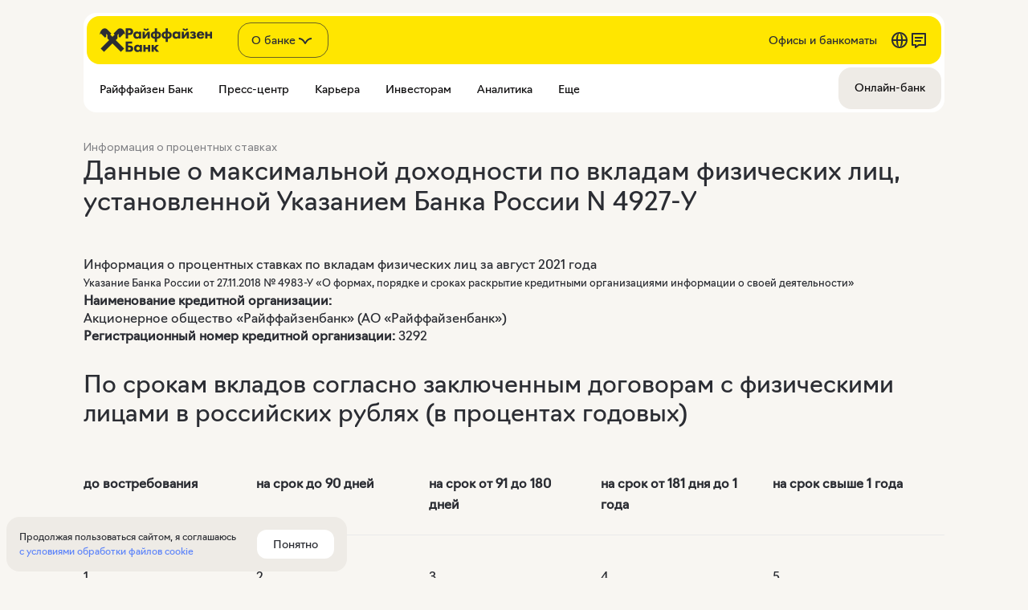

--- FILE ---
content_type: text/html; charset=utf-8
request_url: https://www.raiffeisen.ru/rates/august2021/
body_size: 27766
content:
<!DOCTYPE html>
        <html lang="ru">
            <head>
                <link rel='preload' href='https://www.raiffeisen.ru/static/fonts/navigo-regular.woff2' as='font'  type='font/woff2' crossOrigin='anonymous' />
    <link rel='preload' href='https://www.raiffeisen.ru/static/fonts/navigo-bold.woff2' as='font'  type='font/woff2' crossOrigin='anonymous' />
<link rel='preload' href='https://www.raiffeisen.ru/static/fonts/Navigo-Light-Web.woff2' as='font'  type='font/woff2' crossOrigin='anonymous' />
                
                <title>Информация о процентных ставках в августе 2021 года</title>
                <meta charset="utf-8" />
                <meta name="viewport" content="width=device-width, initial-scale=1" />
                <meta name='yandex-verification' content='37c10189f5790296' />
                <meta name='google-site-verification' content='5pbxk3JMPriRfk09oIUREsSqDfVS7R-sqBF0ka0FpWw' />
                <meta name="description" content="Информация о процентных ставках в августе 2021 года" /><meta name="robots" content="noindex, nofollow" /><meta property="og:url" content="https://www.raiffeisen.ru/rates/august2021/" /><meta property="og:image" content="/static/common/initial/opengraf.png" /><meta property="og:locale" content="ru" />
                <link rel='icon' href='/fav/icon32.ico' sizes='any' />
                <link rel='icon' href='/fav/icon.svg' type='image/svg+xml' />
                <link rel='apple-touch-icon' href='/fav/icon180.png' />
                <link rel='manifest' href='/fav/manifest.webmanifest' />
                <style>:root {--font-family:NavigoRegular;--color-text-primary:#2B2D33;--color-text-additional:#777677;--color-background-primary:#F8F6F2;--color-background-secondary:#FFF;--color-background-tertiary:#EEEBE6;--color-background-option:#EEEBE6;--color-background-additional:#E9E4DD;--color-a-primary-main:#5A82FA;--color-a-primary-hover:#4669C8;--color-a-primary-focus:#4669C8;--color-a-primary-disabled:rgba(43, 45, 51, 0.20);--color-a-additional-main:#777677;--color-a-additional-hover:#2b2d33;--color-a-additional-focus:#777677;--color-a-additional-disabled:#777677;--color-button-primary-background:#2B2D33;--color-button-primary-color:#FFF;--color-button-primary-hover-background:#1C1F24;--color-button-primary-focus-background:#2B2D33;--color-button-primary-disabled-background:rgba(43, 45, 51, 0.20);--color-button-primary-disabled-color:#bdb8b5;--color-button-gray-background:#EEEBE6;--color-button-gray-color:#2B2D33;--color-button-gray-hover-background:#E0DBD6;--color-button-gray-focus-background:#EEEBE6;--color-button-gray-disabled-background:#EEEBE6;--color-button-gray-disabled-color:rgba(43, 45, 51, 0.20);--color-button-white-background:#FFF;--color-button-white-color:#2B2D33;--color-button-white-hover-background:#F8F6F2;--color-button-white-focus-background:#FFF;--color-button-white-disabled-background:#FFF;--color-button-white-disabled-color:rgba(43, 45, 51, 0.20);}:root {--madrid-color-primary:#FCD386;--madrid-color-secondary:#FDEACA;--madrid-color-tertiary:#FCDEA7;--osaka-color-primary:#FACCA2;--osaka-color-secondary:#FCEADA;--osaka-color-tertiary:#FBD9BC;--tunis-color-primary:#EBCDCD;--tunis-color-secondary:#F7E9E9;--tunis-color-tertiary:#F2DADA;--paris-color-primary:#D7CEF5;--paris-color-secondary:#EFEBFA;--paris-color-tertiary:#E3DCFA;--lima-color-primary:#C9DACE;--lima-color-secondary:#E9F0EB;--lima-color-tertiary:#DBE6DF;--praga-color-primary:#E5E1DA;--praga-color-secondary:#EEEBE6;--praga-color-tertiary:#E5E1DA;--premium-color-primary:#171717;--premium-color-secondary:#0A0A0A;--premium-color-tertiary:#171717;--privateBanking-color-primary:#FCF7EA;--privateBanking-color-secondary:#F3EDED;--privateBanking-color-tertiary:#FCF7EA;--tallin-color-primary:#C3DDE5;--tallin-color-secondary:#E2EDF1;--tallin-color-tertiary:#F0F7FA;}
@font-face {
    font-family: NavigoRegular;
    font-style: normal;
    font-weight: normal;
    font-display: swap;
    src: url('https://www.raiffeisen.ru/static/fonts/navigo-regular.woff2') format('woff2');
}

@font-face {
    font-family: Navigo;
    font-style: normal;
    font-weight: bold;
    font-display: swap;
    src: url('https://www.raiffeisen.ru/static/fonts/navigo-bold.woff2') format('woff2');
}

@font-face {
    font-family: 'ALS Hauss';
    font-display: swap;
    src: url('https://www.raiffeisen.ru/common/new/images/fonts/ALS_Hauss-Regular.woff') format('woff');
    font-weight: normal;
    font-style: normal;
}

@font-face {
    font-family: 'ALS Hauss';
    font-display: swap;
    src: url('https://www.raiffeisen.ru/common/new/images/fonts/ALS_Hauss-Medium.woff') format('woff');
    font-weight: 500;
    font-style: normal;
}

@font-face {
    font-family: 'ALS Hauss';
    font-display: swap;
    src: url('https://www.raiffeisen.ru/common/new/images/fonts/ALS_Hauss-Bold.woff') format('woff');
    font-weight: bold;
    font-style: normal;
}

html {
    scroll-behavior: smooth;
    box-sizing: border-box;
}

body {
    -webkit-font-smoothing: antialiased;
    background-color: var(--color-background-primary);
    font-family: var(--font-family);
    margin: 0;
}

.async-hide {
    opacity: 0 !important;
}

*,
*::before,
*::after {
    box-sizing: inherit;
}


* {
    text-rendering: optimizeLegibility;
    -webkit-font-smoothing: antialiased;
    -moz-osx-font-smoothing: grayscale;
}

#content-container {
    font-family: 'NavigoRegular';
    font-size: 14px;
    line-height: 22px;
    letter-spacing: normal;
    color: rgb(43, 45, 51);
    height: 100%;
    position: relative;
    display: flex;
    flex-direction: column;
}
</style>
                <link data-chunk="client" rel="stylesheet" href="/client/client.c87eac4a.css">
<link data-chunk="sl" rel="preload" href="/client/sl.d3681c71.css" as="style" onload="this.onload=null;this.rel='stylesheet'">

                <script id="__LOADABLE_REQUIRED_CHUNKS__" type="application/json">[552,401,702]</script><script id="__LOADABLE_REQUIRED_CHUNKS___ext" type="application/json">{"namedChunks":["l","sl","wiki"]}</script>
<script async data-chunk="client" src="/client/runtime.42e8a4ba.js"></script>
<script async data-chunk="client" src="/client/react.0a6d8959.js"></script>
<script async data-chunk="client" src="/client/client.c87eac4a.js"></script>
<script async data-chunk="l" src="/client/552.f7738b2f.js"></script>
<script async data-chunk="l" src="/client/l.d29f233a.js"></script>
<script async data-chunk="sl" src="/client/sl.d3681c71.js"></script>
                <style data-styled="true" data-styled-version="6.1.19">.gmNGdU{font-feature-settings:normal;vertical-align:baseline;padding:0;font-family:ALS Hauss,Helvetica,'Helvetica New',Arial,sans-serif;font-stretch:normal;font-style:normal;letter-spacing:normal;margin:0;font-size:12px;line-height:18px;color:#2B2D33;}/*!sc*/
data-styled.g18[id="Textstyles__Box-sc-duhd8d-0"]{content:"gmNGdU,"}/*!sc*/
.eGYhKs{margin-top:0px;margin-bottom:24px;}/*!sc*/
@media (min-width: 533px) and (max-width: 1023px){.eGYhKs{margin-top:0px;}}/*!sc*/
@media (min-width: 1024px){.eGYhKs{margin-top:0px;}}/*!sc*/
@media (min-width: 533px) and (max-width: 1023px){.eGYhKs{margin-bottom:32px;}}/*!sc*/
@media (min-width: 1024px){.eGYhKs{margin-bottom:32px;}}/*!sc*/
data-styled.g19[id="Spacingstyles__Spacing-sc-1a6ga45-0"]{content:"eGYhKs,"}/*!sc*/
@media (max-width: 532px){.iNGlKh{width:100%;padding:0 16px;}}/*!sc*/
@media (min-width: 533px){.iNGlKh{margin:0 auto;}}/*!sc*/
@media (min-width: 533px) and (max-width: 1023px){.iNGlKh{width:500px;}}/*!sc*/
@media (min-width: 1024px) and (max-width: 1279px){.iNGlKh{width:952px;}}/*!sc*/
@media (min-width: 1280px){.iNGlKh{width:1072px;}}/*!sc*/
data-styled.g20[id="AdaptiveContainerstyles__AdaptiveContainer-sc-q9lyvh-0"]{content:"iNGlKh,"}/*!sc*/
.eOshhc{font-family:'NavigoRegular';display:inline-block;text-decoration:none;pointer-events:unset;}/*!sc*/
.eOshhc >span{font-style:normal;font-weight:400;font-size:14px;line-height:22px;font-family:'ALS Hauss',Helvetica,'Helvetica New',Arial,sans-serif;color:#808185;}/*!sc*/
.eOshhc:hover>span{color:#2B2D33;}/*!sc*/
.eOshhc:not(:last-child){margin-right:24px;}/*!sc*/
.eOshhc:not(:last-child)::after{content:'';position:relative;top:-2px;display:inline-block;width:4px;height:4px;transform:rotate(45deg);background-color:#808185;margin-left:24px;}/*!sc*/
data-styled.g22[id="Breadcrumbsstyles__Breadcrumb-sc-1wzpq5p-0"]{content:"eOshhc,"}/*!sc*/
.iierEg{border-top:1px solid #E9EAEA;background-color:var(--color-background-primary);padding:24px 32px 25px 0;}/*!sc*/
@media (max-width: 1023px){.iierEg{min-width:276px;}}/*!sc*/
data-styled.g168[id="Tablestyles__Td-sc-1r31vkm-0"]{content:"iierEg,"}/*!sc*/
.isGjvL{border-top:1px solid #E9EAEA;background-color:var(--color-background-primary);padding:24px 32px 25px 0;position:sticky;top:0;z-index:1;text-align:left;vertical-align:baseline;border-bottom:1px solid #E9EAEA;border-top:none;font-size:16px;line-height:26px;}/*!sc*/
@media (max-width: 1023px){.isGjvL{min-width:276px;}}/*!sc*/
data-styled.g169[id="Tablestyles__Th-sc-1r31vkm-1"]{content:"isGjvL,"}/*!sc*/
.fVPxkB{display:none;}/*!sc*/
data-styled.g170[id="Tablestyles__THead-sc-1r31vkm-2"]{content:"fVPxkB,"}/*!sc*/
.kGAfHv{vertical-align:baseline;}/*!sc*/
.kGAfHv:first-child .Tablestyles__Td-sc-1r31vkm-0{border-top:none;}/*!sc*/
data-styled.g171[id="Tablestyles__Tr-sc-1r31vkm-3"]{content:"kGAfHv,"}/*!sc*/
.cOiafX{position:relative;width:100%;box-sizing:border-box;}/*!sc*/
data-styled.g172[id="Tablestyles__TableTag-sc-1r31vkm-4"]{content:"cOiafX,"}/*!sc*/
.ckLiXu{position:relative;width:100%;overflow-y:initial;}/*!sc*/
@media (max-width: 1023px){.ckLiXu{overflow-x:scroll;}}/*!sc*/
data-styled.g174[id="Tablestyles__TableWrapper-sc-1r31vkm-6"]{content:"ckLiXu,"}/*!sc*/
.izeBvf{position:relative;-ms-overflow-style:none;box-sizing:content-box;}/*!sc*/
@media (max-width: 532px){.izeBvf{padding:0 16px;width:1380px;}}/*!sc*/
@media (min-width: 533px) and (max-width: 1023px){.izeBvf{padding:0 calc((100vw - 500px) / 2);width:1380px;}}/*!sc*/
@media (min-width: 1024px){.izeBvf{margin:0 auto;}}/*!sc*/
@media (min-width: 1024px) and (max-width: 1279px){.izeBvf{width:952px;}}/*!sc*/
@media (min-width: 1280px){.izeBvf{width:1072px;}}/*!sc*/
.gmNjIH{position:relative;-ms-overflow-style:none;box-sizing:content-box;}/*!sc*/
@media (max-width: 532px){.gmNjIH{padding:0 16px;width:828px;}}/*!sc*/
@media (min-width: 533px) and (max-width: 1023px){.gmNjIH{padding:0 calc((100vw - 500px) / 2);width:828px;}}/*!sc*/
@media (min-width: 1024px){.gmNjIH{margin:0 auto;}}/*!sc*/
@media (min-width: 1024px) and (max-width: 1279px){.gmNjIH{width:952px;}}/*!sc*/
@media (min-width: 1280px){.gmNjIH{width:1072px;}}/*!sc*/
data-styled.g175[id="Tablestyles__ScrollBox-sc-1r31vkm-7"]{content:"izeBvf,gmNjIH,"}/*!sc*/
</style>
            </head>
            <body>
                <div id="_root"><script type="application/ld+json">{"@context":"https://schema.org","@type":"NGO","name":"Райффайзен Банк","alternateName":"Raiffeisen Bank International","url":"https://www.raiffeisen.ru/","logo":"https://www.raiffeisen.ru/fav/icon.svg","contactPoint":{"@type":"ContactPoint","telephone":"8-800-700-91-00","contactType":"customer service","contactOption":"TollFree","areaServed":"RU","availableLanguage":"Russian"},"sameAs":["https://twitter.com/Raiffeisen_Ru","https://www.youtube.com/@raiffeisenbankrus","https://ru.wikipedia.org/wiki/%D0%A0%D0%B0%D0%B9%D1%84%D1%84%D0%B0%D0%B9%D0%B7%D0%B5%D0%BD%D0%B1%D0%B0%D0%BD%D0%BA","https://www.raiffeisen.ru/"]}</script><script type="application/ld+json">{"@context":"https://schema.org","@type":"BankOrCreditUnion","name":"Райффайзен Банк","image":"https://www.raiffeisen.ru/fav/icon.svg","@id":"https://www.raiffeisen.ru/rates/august2021/","url":"https://www.raiffeisen.ru","telephone":"8-800-700-91-00","priceRange":"₽₽₽","address":{"@type":"PostalAddress","streetAddress":"пл. Смоленская-Сенная","addressLocality":"Москва","postalCode":"","addressCountry":"RU"},"sameAs":["https://twitter.com/Raiffeisen_Ru","https://www.youtube.com/@raiffeisenbankrus","https://ru.wikipedia.org/wiki/%D0%A0%D0%B0%D0%B9%D1%84%D1%84%D0%B0%D0%B9%D0%B7%D0%B5%D0%BD%D0%B1%D0%B0%D0%BD%D0%BA","https://www.raiffeisen.ru/"]}</script><div id="content-container"><div data-search="CookieDialog" class="CookieDialog_hide"><p>Продолжая пользоваться сайтом, я соглашаюсь<!-- --> <a href="/static/common/default/sogl_dlya_posetiteley_saita.pdf" target="_blank">с условиями обработки файлов cookie</a></p><button class="SLButtonBox btn_theme--white undefined btn_size_m" data-search="CookieAcceptButton">Понятно</button></div><div class="header_mark LightHeader  "><div class="StartBanner  StartBanner--closed StartBanner--retail"><a class="StartBannerLogo" href="/"><div class="StartBannerLogoIcon" style="mask-image:url(/static/common/initial/LightHeader/Logo_retail.svg);-webkit-mask-image:url(/static/common/initial/LightHeader/Logo_retail.svg)"></div><div class="StartBannerLogoTitle" style="mask-image:url(/static/common/initial/LightHeader/title_retail.svg);-webkit-mask-image:url(/static/common/initial/LightHeader/title_retail.svg)"></div></a><div class="StartBannerNavigation"><div class="TopMenuSelect"><div><div class="SLButtonBox btn_theme--custom TopMenuSelectBtn TopMenuSelectBtn--default --hide btn_size_l">О банке<div class="LoadIconBox undefined"><div class="LoadIcon" style="background-color:currentcolor;height:24px;width:24px;mask-image:url(/static/common/initial/fcc_icons/selectopendown.svg);-webkit-mask-image:url(/static/common/initial/fcc_icons/selectopendown.svg)"></div></div></div><div class="TopMenuSelectList TopMenuSelectList--hide" style="width:222px"><div class="TopMenuSelectItem"><a class="SLButtonBox btn_theme--custom undefined btn_size_m" target="_self" href="/">Частным лицам</a></div><div class="TopMenuSelectItem"><a class="SLButtonBox btn_theme--custom undefined btn_size_m" target="_self" href="/business/">Малому бизнесу</a></div><div class="TopMenuSelectItem"><a class="SLButtonBox btn_theme--custom undefined btn_size_m" target="_self" href="/corporate/">Корпоративному бизнесу</a></div><div class="TopMenuSelectItem"><a class="SLButtonBox btn_theme--custom undefined btn_size_m" target="_self" href="/premium/">Premium</a></div><div class="TopMenuSelectItem"><a class="SLButtonBox btn_theme--custom undefined btn_size_m" target="_blank" href="https://fw.raiffeisen.ru/">Private</a></div><div class="TopMenuSelectItem"><a class="SLButtonBox btn_theme--custom undefined btn_size_m" target="_self" href="/financial/">Финансовым институтам</a></div></div></div></div><div><a class="SLButtonBox btn_theme--custom StartBannerButton Offices --default btn_size_m" target="_self" href="/offices/">Офисы и банкоматы</a><a class="SLButtonBox btn_theme--custom StartBannerButton --default btn_size_m" target="_self" href="/en/"><div class="LoadIconBox undefined"><div class="LoadIcon" style="background-color:currentcolor;height:24px;width:24px;mask-image:url(/static/common/initial/fcc_icons/website.svg);-webkit-mask-image:url(/static/common/initial/fcc_icons/website.svg)"></div></div></a><button class="SLButtonBox btn_theme--custom StartBannerButton --default btn_size_m"><div class="LoadIconBox undefined"><div class="LoadIcon" style="background-color:currentcolor;height:24px;width:24px;mask-image:url(/static/common/initial/fcc_icons/chat2.svg);-webkit-mask-image:url(/static/common/initial/fcc_icons/chat2.svg)"></div></div></button></div></div><div class="StartBannerBurger"><span></span><button class="SLButtonBox btn_theme--ghost undefined btn_size_m"><div class="LoadIconBox undefined"><div class="LoadIcon" style="background-color:currentcolor;height:24px;width:24px;mask-image:url(/static/common/initial/fcc_icons/burgerhor.svg);-webkit-mask-image:url(/static/common/initial/fcc_icons/burgerhor.svg)"></div></div></button></div></div><div class="MainMenuWrapperContainer"><div class="MainMenuWrapper"><div class="LeftSideWrapper"><a class="MainMenuItemWrapper Default" href="" target="_self"><span class="">Райффайзен Банк</span></a><a class="MainMenuItemWrapper Default" href="" target="_self"><span class="">Пресс-центр</span></a><a class="MainMenuItemWrapper Default" href="https://career.raiffeisen.ru/" target="_blank"><span class="Clickable">Карьера</span></a><a class="MainMenuItemWrapper Default" href="/about/investors/" target="_self"><span class="Clickable">Инвесторам</span></a><a class="MainMenuItemWrapper Default" href="/about/analytics/" target="_self"><span class="Clickable">Аналитика</span></a><a class="MainMenuItemWrapper Default" href="" target="_self"><span class="">Еще</span></a></div><div class="RightSideWrapper default"><a class="MainMenuItemWrapper Howered" href="https://online.raiffeisen.ru/" target="_blank"><span class="Clickable">Онлайн-банк</span></a></div></div></div><div style="padding-bottom:0" class="LightHeader_mobile "><div class="MobileMenuContents"><a class="LightHeaderAccordionItem " target="_self" href="/about/"><div class="LightHeaderAccordionItem_section"><span class="LightHeaderAccordionItem_section-title">Всё о банке</span><div class="LoadIconBox icon"><div class="LoadIcon" style="background-color:currentcolor;height:24px;width:24px;mask-image:url(/static/common/initial/fcc_icons/forwardarrowright.svg);-webkit-mask-image:url(/static/common/initial/fcc_icons/forwardarrowright.svg)"></div></div></div></a><div class="LightHeaderAccordionItem "><div class="LightHeaderAccordionItem_section"><span class="LightHeaderAccordionItem_section-title">Райффайзен Банк</span><div class="LoadIconBox icon"><div class="LoadIcon" style="background-color:currentcolor;height:24px;width:24px;mask-image:url(/static/common/initial/fcc_icons/selectopendown.svg);-webkit-mask-image:url(/static/common/initial/fcc_icons/selectopendown.svg)"></div></div></div><div class="SubMenu "><div class="SubMenu_column SubMenu_column-first"><a class="TileButton TileButton" href="/about/history/" target="_self"><span class="TileButton_text">История</span><div class="LoadIconBox TileButton_icon"><div class="LoadIcon" style="background-color:currentcolor;height:20px;width:20px;mask-image:url(/static/common/initial/fcc_icons/forwardarrowright.svg);-webkit-mask-image:url(/static/common/initial/fcc_icons/forwardarrowright.svg)"></div></div></a><a class="TileButton TileButton" href="/about/shareholders/" target="_self"><span class="TileButton_text">Акционеры</span><div class="LoadIconBox TileButton_icon"><div class="LoadIcon" style="background-color:currentcolor;height:20px;width:20px;mask-image:url(/static/common/initial/fcc_icons/forwardarrowright.svg);-webkit-mask-image:url(/static/common/initial/fcc_icons/forwardarrowright.svg)"></div></div></a><a class="TileButton TileButton" href="/about/ratings/" target="_self"><span class="TileButton_text">Рейтинги</span><div class="LoadIconBox TileButton_icon"><div class="LoadIcon" style="background-color:currentcolor;height:20px;width:20px;mask-image:url(/static/common/initial/fcc_icons/forwardarrowright.svg);-webkit-mask-image:url(/static/common/initial/fcc_icons/forwardarrowright.svg)"></div></div></a><a class="TileButton TileButton" href="/about/mission/" target="_self"><span class="TileButton_text">Миссия и ценности</span><div class="LoadIconBox TileButton_icon"><div class="LoadIcon" style="background-color:currentcolor;height:20px;width:20px;mask-image:url(/static/common/initial/fcc_icons/forwardarrowright.svg);-webkit-mask-image:url(/static/common/initial/fcc_icons/forwardarrowright.svg)"></div></div></a><a class="TileButton TileButton" href="/about/reviews/" target="_self"><span class="TileButton_text">Отзывы</span><div class="LoadIconBox TileButton_icon"><div class="LoadIcon" style="background-color:currentcolor;height:20px;width:20px;mask-image:url(/static/common/initial/fcc_icons/forwardarrowright.svg);-webkit-mask-image:url(/static/common/initial/fcc_icons/forwardarrowright.svg)"></div></div></a></div><div class="SubMenu_column SubMenu_column-other"><a class="LineButton" href="/about/requisites/">Реквизиты банка</a><a class="LineButton" href="/about/contacts/">Контакты</a><a class="LineButton" href="/about/awards/">Награды</a><a class="LineButton" href="/about/inrussia/">Компании группы Райффайзен в России</a><a class="LineButton" href="/about/specompanies/">Дочерние компании</a><a class="LineButton" href="/about/bank/">Стратегия устойчивого развития</a></div></div></div><div class="LightHeaderAccordionItem "><div class="LightHeaderAccordionItem_section"><span class="LightHeaderAccordionItem_section-title">Пресс-центр</span><div class="LoadIconBox icon"><div class="LoadIcon" style="background-color:currentcolor;height:24px;width:24px;mask-image:url(/static/common/initial/fcc_icons/selectopendown.svg);-webkit-mask-image:url(/static/common/initial/fcc_icons/selectopendown.svg)"></div></div></div><div class="SubMenu "><div class="SubMenu_column SubMenu_column-first"><a class="TileButton TileButton" href="/about/press/news/" target="_self"><span class="TileButton_text">Новости для клиентов</span><div class="LoadIconBox TileButton_icon"><div class="LoadIcon" style="background-color:currentcolor;height:20px;width:20px;mask-image:url(/static/common/initial/fcc_icons/forwardarrowright.svg);-webkit-mask-image:url(/static/common/initial/fcc_icons/forwardarrowright.svg)"></div></div></a><a class="TileButton TileButton" href="/about/press/releases/" target="_self"><span class="TileButton_text">Пресс-релизы</span><div class="LoadIconBox TileButton_icon"><div class="LoadIcon" style="background-color:currentcolor;height:20px;width:20px;mask-image:url(/static/common/initial/fcc_icons/forwardarrowright.svg);-webkit-mask-image:url(/static/common/initial/fcc_icons/forwardarrowright.svg)"></div></div></a><a class="TileButton TileButton" href="/business/promo/news/" target="_self"><span class="TileButton_text">Новости малого бизнеса</span><div class="LoadIconBox TileButton_icon"><div class="LoadIcon" style="background-color:currentcolor;height:20px;width:20px;mask-image:url(/static/common/initial/fcc_icons/forwardarrowright.svg);-webkit-mask-image:url(/static/common/initial/fcc_icons/forwardarrowright.svg)"></div></div></a></div><div class="SubMenu_column SubMenu_column-other"><a class="LineButton" href="/about/press/">Информация из первых рук</a></div></div></div><a class="LightHeaderAccordionItem " target="_blank" href="https://career.raiffeisen.ru/"><div class="LightHeaderAccordionItem_section"><span class="LightHeaderAccordionItem_section-title">Карьера</span><div class="LoadIconBox icon"><div class="LoadIcon" style="background-color:currentcolor;height:24px;width:24px;mask-image:url(/static/common/initial/fcc_icons/forwardarrowright.svg);-webkit-mask-image:url(/static/common/initial/fcc_icons/forwardarrowright.svg)"></div></div></div></a><a class="LightHeaderAccordionItem " target="_self" href="/about/investors/"><div class="LightHeaderAccordionItem_section"><span class="LightHeaderAccordionItem_section-title">Инвесторам</span><div class="LoadIconBox icon"><div class="LoadIcon" style="background-color:currentcolor;height:24px;width:24px;mask-image:url(/static/common/initial/fcc_icons/forwardarrowright.svg);-webkit-mask-image:url(/static/common/initial/fcc_icons/forwardarrowright.svg)"></div></div></div></a><a class="LightHeaderAccordionItem " target="_self" href="/about/analytics/"><div class="LightHeaderAccordionItem_section"><span class="LightHeaderAccordionItem_section-title">Аналитика</span><div class="LoadIconBox icon"><div class="LoadIcon" style="background-color:currentcolor;height:24px;width:24px;mask-image:url(/static/common/initial/fcc_icons/forwardarrowright.svg);-webkit-mask-image:url(/static/common/initial/fcc_icons/forwardarrowright.svg)"></div></div></div></a><div class="LightHeaderAccordionItem "><div class="LightHeaderAccordionItem_section"><span class="LightHeaderAccordionItem_section-title">Еще</span><div class="LoadIconBox icon"><div class="LoadIcon" style="background-color:currentcolor;height:24px;width:24px;mask-image:url(/static/common/initial/fcc_icons/selectopendown.svg);-webkit-mask-image:url(/static/common/initial/fcc_icons/selectopendown.svg)"></div></div></div><div class="SubMenu "><div class="SubMenu_column SubMenu_column-first"><a class="TileButton TileButton" href="/tariffs/" target="_self"><span class="TileButton_text">Тарифы и условия</span><div class="LoadIconBox TileButton_icon"><div class="LoadIcon" style="background-color:currentcolor;height:20px;width:20px;mask-image:url(/static/common/initial/fcc_icons/forwardarrowright.svg);-webkit-mask-image:url(/static/common/initial/fcc_icons/forwardarrowright.svg)"></div></div></a><a class="TileButton TileButton" href="/special_offers/" target="_self"><span class="TileButton_text">Акции и скидки</span><div class="LoadIconBox TileButton_icon"><div class="LoadIcon" style="background-color:currentcolor;height:20px;width:20px;mask-image:url(/static/common/initial/fcc_icons/forwardarrowright.svg);-webkit-mask-image:url(/static/common/initial/fcc_icons/forwardarrowright.svg)"></div></div></a><a class="TileButton TileButton" href="/about/csr/" target="_self"><span class="TileButton_text">Корпоративная ответственность</span><div class="LoadIconBox TileButton_icon"><div class="LoadIcon" style="background-color:currentcolor;height:20px;width:20px;mask-image:url(/static/common/initial/fcc_icons/forwardarrowright.svg);-webkit-mask-image:url(/static/common/initial/fcc_icons/forwardarrowright.svg)"></div></div></a></div><div class="SubMenu_column SubMenu_column-other"><a class="LineButton" href="/disclaimer/">Правовая информация</a><a class="LineButton" href="/about/inside/">Инсайдерам банка</a><a class="LineButton" href="/about/marketing/">Основные принципы этичного маркетинга в группе RZB</a><a class="LineButton" href="/about/anticorr/">Противодействие коррупции</a></div></div></div><a class="LightHeaderAccordionItem LightHeaderAccordionItem--last" href="/offices/"><div class="LightHeaderAccordionItem_section"><span class="LightHeaderAccordionItem_section-title">Офисы и банкоматы</span><div class="LoadIconBox icon"><div class="LoadIcon" style="background-color:currentcolor;height:24px;width:24px;mask-image:url(/static/common/initial/fcc_icons/forwardarrowright.svg);-webkit-mask-image:url(/static/common/initial/fcc_icons/forwardarrowright.svg)"></div></div></div></a><div class="MobileMenuBuffer"></div></div><div class="MobileMenuFooter"><a class="LightButton LightButton_theme--white  icon_btn LightButton_size_s" href="/en/"><div class="LightButton_icon"><div class="LoadIconBox undefined"><div class="LoadIcon" style="background-color:currentcolor;height:24px;width:24px;mask-image:url(/static/common/initial/fcc_icons/website.svg);-webkit-mask-image:url(/static/common/initial/fcc_icons/website.svg)"></div></div></div></a><button class="LightButton LightButton_theme--white  icon_btn LightButton_size_s"><div class="LightButton_icon"><div class="LoadIconBox undefined"><div class="LoadIcon" style="background-color:currentcolor;height:24px;width:24px;mask-image:url(/static/common/initial/fcc_icons/chat2.svg);-webkit-mask-image:url(/static/common/initial/fcc_icons/chat2.svg)"></div></div></div></button><a class="LightButton LightButton_theme--secondary LightButton_stretched  LightButton_size_s" target="_blank" href="https://online.raiffeisen.ru/"><span>Онлайн-банк</span></a></div></div><div class="LightHeader_mobile-top-menu-wrapper LightHeader_mobile-top-menu-wrapper-show"></div></div><div class="AdaptiveContainerstyles__AdaptiveContainer-sc-q9lyvh-0 iNGlKh"><div><a href="/rates/" class="Breadcrumbsstyles__Breadcrumb-sc-1wzpq5p-0 eOshhc"><span class="Textstyles__Box-sc-duhd8d-0 gmNGdU">Информация о процентных ставках</span></a></div></div><div class="AdaptiveContainerstyles__AdaptiveContainer-sc-q9lyvh-0 iNGlKh"><div class="Spacingstyles__Spacing-sc-1a6ga45-0 eGYhKs"><h1 class="TypographyHeading TypographyHeadingSize-m TypographyHeadingMargin-none TypographyHeadingColor-brand-primary Headline" style="font-feature-settings:normal;text-align:left;text-transform:none">Данные о максимальной доходности по вкладам физических лиц, установленной Указанием Банка России N 4927-У</h1></div></div><div class="AdaptiveContainerstyles__AdaptiveContainer-sc-q9lyvh-0 iNGlKh"><div class="Spacingstyles__Spacing-sc-1a6ga45-0 eGYhKs"><p class="Paragraph  Paragraph_size-l Paragraph_color-black" data-search="Paragraph" id=""><span class="markup_replaced">Информация о процентных ставках по вкладам физических лиц за август 2021 года<br/><small>Указание Банка России от 27.11.2018 № 4983-У «О формах, порядке и сроках раскрытие кредитными организациями информации о своей деятельности» </small><br/><strong>Наименование кредитной организации: </strong><br/>Акционерное общество «Райффайзенбанк» (АО «Райффайзенбанк»)<br/><strong>Регистрационный номер кредитной организации:</strong> 3292</span></p></div></div><div class="AdaptiveContainerstyles__AdaptiveContainer-sc-q9lyvh-0 iNGlKh"><div class="Spacingstyles__Spacing-sc-1a6ga45-0 eGYhKs"><h2 class="TypographyHeading TypographyHeadingSize-m TypographyHeadingMargin-none TypographyHeadingColor-brand-primary Headline" style="font-feature-settings:normal;text-align:left;text-transform:none">По срокам вкладов согласно заключенным договорам с физическими лицами в российских рублях (в процентах годовых)</h2></div></div><div class="AdaptiveContainerstyles__AdaptiveContainer-sc-q9lyvh-0 iNGlKh"><div class="Spacingstyles__Spacing-sc-1a6ga45-0 eGYhKs"><div class="Displaystyles__Responsive-sc-c1c21l-0 iHArwA"><div id="" class="Tablestyles__TableWrapper-sc-1r31vkm-6 ckLiXu"><div length="5" class="Tablestyles__ScrollBox-sc-1r31vkm-7 izeBvf"><table cellSpacing="0" class="Tablestyles__TableTag-sc-1r31vkm-4 cOiafX"><colgroup><col width="20%"/><col width="20%"/><col width="20%"/><col width="20%"/><col width="20%"/></colgroup><thead class="Tablestyles__THead-sc-1r31vkm-2"><tr><th class="Tablestyles__Th-sc-1r31vkm-1 isGjvL">до востребования</th><th class="Tablestyles__Th-sc-1r31vkm-1 isGjvL">на срок до 90 дней</th><th class="Tablestyles__Th-sc-1r31vkm-1 isGjvL">на срок от 91 до 180 дней</th><th class="Tablestyles__Th-sc-1r31vkm-1 isGjvL">на срок от 181 дня до 1 года</th><th class="Tablestyles__Th-sc-1r31vkm-1 isGjvL">на срок свыше 1 года</th></tr></thead><tbody class="Tablestyles__TBody-sc-1r31vkm-5 eQmJxH"><tr class="Tablestyles__Tr-sc-1r31vkm-3 kGAfHv"><td class="Tablestyles__Td-sc-1r31vkm-0 iierEg"><div class="Spacingstyles__Spacing-sc-1a6ga45-0 eGYhKs"><p class="Paragraph  Paragraph_size-l Paragraph_color-black" data-search="Paragraph" id="">1</p></div></td><td class="Tablestyles__Td-sc-1r31vkm-0 iierEg"><div class="Spacingstyles__Spacing-sc-1a6ga45-0 eGYhKs"><p class="Paragraph  Paragraph_size-l Paragraph_color-black" data-search="Paragraph" id="">2</p></div></td><td class="Tablestyles__Td-sc-1r31vkm-0 iierEg"><div class="Spacingstyles__Spacing-sc-1a6ga45-0 eGYhKs"><p class="Paragraph  Paragraph_size-l Paragraph_color-black" data-search="Paragraph" id="">3</p></div></td><td class="Tablestyles__Td-sc-1r31vkm-0 iierEg"><div class="Spacingstyles__Spacing-sc-1a6ga45-0 eGYhKs"><p class="Paragraph  Paragraph_size-l Paragraph_color-black" data-search="Paragraph" id="">4</p></div></td><td class="Tablestyles__Td-sc-1r31vkm-0 iierEg"><div class="Spacingstyles__Spacing-sc-1a6ga45-0 eGYhKs"><p class="Paragraph  Paragraph_size-l Paragraph_color-black" data-search="Paragraph" id="">5</p></div></td></tr><tr class="Tablestyles__Tr-sc-1r31vkm-3 kGAfHv"><td class="Tablestyles__Td-sc-1r31vkm-0 iierEg"><div class="Spacingstyles__Spacing-sc-1a6ga45-0 eGYhKs"><p class="Paragraph  Paragraph_size-l Paragraph_color-black" data-search="Paragraph" id="">4,594</p></div></td><td class="Tablestyles__Td-sc-1r31vkm-0 iierEg"><div class="Spacingstyles__Spacing-sc-1a6ga45-0 eGYhKs"><p class="Paragraph  Paragraph_size-l Paragraph_color-black" data-search="Paragraph" id="">5,500</p></div></td><td class="Tablestyles__Td-sc-1r31vkm-0 iierEg"><div class="Spacingstyles__Spacing-sc-1a6ga45-0 eGYhKs"><p class="Paragraph  Paragraph_size-l Paragraph_color-black" data-search="Paragraph" id="">4,517</p></div></td><td class="Tablestyles__Td-sc-1r31vkm-0 iierEg"><div class="Spacingstyles__Spacing-sc-1a6ga45-0 eGYhKs"><p class="Paragraph  Paragraph_size-l Paragraph_color-black" data-search="Paragraph" id="">6,000</p></div></td><td class="Tablestyles__Td-sc-1r31vkm-0 iierEg"><div class="Spacingstyles__Spacing-sc-1a6ga45-0 eGYhKs"><p class="Paragraph  Paragraph_size-l Paragraph_color-black" data-search="Paragraph" id="">5,251</p></div></td></tr></tbody></table></div></div></div></div></div><div class="AdaptiveContainerstyles__AdaptiveContainer-sc-q9lyvh-0 iNGlKh"><div class="Spacingstyles__Spacing-sc-1a6ga45-0 eGYhKs"><h2 class="TypographyHeading TypographyHeadingSize-m TypographyHeadingMargin-none TypographyHeadingColor-brand-primary Headline" style="font-feature-settings:normal;text-align:left;text-transform:none">По срокам вкладов согласно заключенным договорам с физическими лицами в долларах США (в процентах годовых)</h2></div></div><div class="AdaptiveContainerstyles__AdaptiveContainer-sc-q9lyvh-0 iNGlKh"><div class="Spacingstyles__Spacing-sc-1a6ga45-0 eGYhKs"><div class="Displaystyles__Responsive-sc-c1c21l-0 iHArwA"><div id="" class="Tablestyles__TableWrapper-sc-1r31vkm-6 ckLiXu"><div length="5" class="Tablestyles__ScrollBox-sc-1r31vkm-7 izeBvf"><table cellSpacing="0" class="Tablestyles__TableTag-sc-1r31vkm-4 cOiafX"><colgroup><col width="20%"/><col width="20%"/><col width="20%"/><col width="20%"/><col width="20%"/></colgroup><thead class="Tablestyles__THead-sc-1r31vkm-2"><tr><th class="Tablestyles__Th-sc-1r31vkm-1 isGjvL">до востребования</th><th class="Tablestyles__Th-sc-1r31vkm-1 isGjvL">на срок до 90 дней</th><th class="Tablestyles__Th-sc-1r31vkm-1 isGjvL">на срок от 91 до 180 дней</th><th class="Tablestyles__Th-sc-1r31vkm-1 isGjvL">на срок от 181 дня до 1 года</th><th class="Tablestyles__Th-sc-1r31vkm-1 isGjvL">на срок свыше 1 года</th></tr></thead><tbody class="Tablestyles__TBody-sc-1r31vkm-5 eQmJxH"><tr class="Tablestyles__Tr-sc-1r31vkm-3 kGAfHv"><td class="Tablestyles__Td-sc-1r31vkm-0 iierEg"><div class="Spacingstyles__Spacing-sc-1a6ga45-0 eGYhKs"><p class="Paragraph  Paragraph_size-l Paragraph_color-black" data-search="Paragraph" id="">1</p></div></td><td class="Tablestyles__Td-sc-1r31vkm-0 iierEg"><div class="Spacingstyles__Spacing-sc-1a6ga45-0 eGYhKs"><p class="Paragraph  Paragraph_size-l Paragraph_color-black" data-search="Paragraph" id="">2</p></div></td><td class="Tablestyles__Td-sc-1r31vkm-0 iierEg"><div class="Spacingstyles__Spacing-sc-1a6ga45-0 eGYhKs"><p class="Paragraph  Paragraph_size-l Paragraph_color-black" data-search="Paragraph" id="">3</p></div></td><td class="Tablestyles__Td-sc-1r31vkm-0 iierEg"><div class="Spacingstyles__Spacing-sc-1a6ga45-0 eGYhKs"><p class="Paragraph  Paragraph_size-l Paragraph_color-black" data-search="Paragraph" id="">4</p></div></td><td class="Tablestyles__Td-sc-1r31vkm-0 iierEg"><div class="Spacingstyles__Spacing-sc-1a6ga45-0 eGYhKs"><p class="Paragraph  Paragraph_size-l Paragraph_color-black" data-search="Paragraph" id="">5</p></div></td></tr><tr class="Tablestyles__Tr-sc-1r31vkm-3 kGAfHv"><td class="Tablestyles__Td-sc-1r31vkm-0 iierEg"><div class="Spacingstyles__Spacing-sc-1a6ga45-0 eGYhKs"><p class="Paragraph  Paragraph_size-l Paragraph_color-black" data-search="Paragraph" id="">0,000</p></div></td><td class="Tablestyles__Td-sc-1r31vkm-0 iierEg"><div class="Spacingstyles__Spacing-sc-1a6ga45-0 eGYhKs"><p class="Paragraph  Paragraph_size-l Paragraph_color-black" data-search="Paragraph" id="">-</p></div></td><td class="Tablestyles__Td-sc-1r31vkm-0 iierEg"><div class="Spacingstyles__Spacing-sc-1a6ga45-0 eGYhKs"><p class="Paragraph  Paragraph_size-l Paragraph_color-black" data-search="Paragraph" id="">-</p></div></td><td class="Tablestyles__Td-sc-1r31vkm-0 iierEg"><div class="Spacingstyles__Spacing-sc-1a6ga45-0 eGYhKs"><p class="Paragraph  Paragraph_size-l Paragraph_color-black" data-search="Paragraph" id="">-</p></div></td><td class="Tablestyles__Td-sc-1r31vkm-0 iierEg"><div class="Spacingstyles__Spacing-sc-1a6ga45-0 eGYhKs"><p class="Paragraph  Paragraph_size-l Paragraph_color-black" data-search="Paragraph" id="">-</p></div></td></tr></tbody></table></div></div></div></div></div><div class="AdaptiveContainerstyles__AdaptiveContainer-sc-q9lyvh-0 iNGlKh"><div class="Spacingstyles__Spacing-sc-1a6ga45-0 eGYhKs"><h2 class="TypographyHeading TypographyHeadingSize-m TypographyHeadingMargin-none TypographyHeadingColor-brand-primary Headline" style="font-feature-settings:normal;text-align:left;text-transform:none">По срокам вкладов согласно заключенным договорам с физическими лицами в евро (в процентах годовых)</h2></div></div><div class="AdaptiveContainerstyles__AdaptiveContainer-sc-q9lyvh-0 iNGlKh"><div class="Spacingstyles__Spacing-sc-1a6ga45-0 eGYhKs"><div class="Displaystyles__Responsive-sc-c1c21l-0 iHArwA"><div id="" class="Tablestyles__TableWrapper-sc-1r31vkm-6 ckLiXu"><div length="5" class="Tablestyles__ScrollBox-sc-1r31vkm-7 izeBvf"><table cellSpacing="0" class="Tablestyles__TableTag-sc-1r31vkm-4 cOiafX"><colgroup><col width="20%"/><col width="20%"/><col width="20%"/><col width="20%"/><col width="20%"/></colgroup><thead class="Tablestyles__THead-sc-1r31vkm-2"><tr><th class="Tablestyles__Th-sc-1r31vkm-1 isGjvL">до востребования</th><th class="Tablestyles__Th-sc-1r31vkm-1 isGjvL">на срок до 90 дней</th><th class="Tablestyles__Th-sc-1r31vkm-1 isGjvL">на срок от 91 до 180 дней</th><th class="Tablestyles__Th-sc-1r31vkm-1 isGjvL">на срок от 181 дня до 1 года</th><th class="Tablestyles__Th-sc-1r31vkm-1 isGjvL">на срок свыше 1 года</th></tr></thead><tbody class="Tablestyles__TBody-sc-1r31vkm-5 eQmJxH"><tr class="Tablestyles__Tr-sc-1r31vkm-3 kGAfHv"><td class="Tablestyles__Td-sc-1r31vkm-0 iierEg"><div class="Spacingstyles__Spacing-sc-1a6ga45-0 eGYhKs"><p class="Paragraph  Paragraph_size-l Paragraph_color-black" data-search="Paragraph" id="">1</p></div></td><td class="Tablestyles__Td-sc-1r31vkm-0 iierEg"><div class="Spacingstyles__Spacing-sc-1a6ga45-0 eGYhKs"><p class="Paragraph  Paragraph_size-l Paragraph_color-black" data-search="Paragraph" id="">2</p></div></td><td class="Tablestyles__Td-sc-1r31vkm-0 iierEg"><div class="Spacingstyles__Spacing-sc-1a6ga45-0 eGYhKs"><p class="Paragraph  Paragraph_size-l Paragraph_color-black" data-search="Paragraph" id="">3</p></div></td><td class="Tablestyles__Td-sc-1r31vkm-0 iierEg"><div class="Spacingstyles__Spacing-sc-1a6ga45-0 eGYhKs"><p class="Paragraph  Paragraph_size-l Paragraph_color-black" data-search="Paragraph" id="">4</p></div></td><td class="Tablestyles__Td-sc-1r31vkm-0 iierEg"><div class="Spacingstyles__Spacing-sc-1a6ga45-0 eGYhKs"><p class="Paragraph  Paragraph_size-l Paragraph_color-black" data-search="Paragraph" id="">5</p></div></td></tr><tr class="Tablestyles__Tr-sc-1r31vkm-3 kGAfHv"><td class="Tablestyles__Td-sc-1r31vkm-0 iierEg"><div class="Spacingstyles__Spacing-sc-1a6ga45-0 eGYhKs"><p class="Paragraph  Paragraph_size-l Paragraph_color-black" data-search="Paragraph" id="">0,000</p></div></td><td class="Tablestyles__Td-sc-1r31vkm-0 iierEg"><div class="Spacingstyles__Spacing-sc-1a6ga45-0 eGYhKs"><p class="Paragraph  Paragraph_size-l Paragraph_color-black" data-search="Paragraph" id="">-</p></div></td><td class="Tablestyles__Td-sc-1r31vkm-0 iierEg"><div class="Spacingstyles__Spacing-sc-1a6ga45-0 eGYhKs"><p class="Paragraph  Paragraph_size-l Paragraph_color-black" data-search="Paragraph" id="">-</p></div></td><td class="Tablestyles__Td-sc-1r31vkm-0 iierEg"><div class="Spacingstyles__Spacing-sc-1a6ga45-0 eGYhKs"><p class="Paragraph  Paragraph_size-l Paragraph_color-black" data-search="Paragraph" id="">-</p></div></td><td class="Tablestyles__Td-sc-1r31vkm-0 iierEg"><div class="Spacingstyles__Spacing-sc-1a6ga45-0 eGYhKs"><p class="Paragraph  Paragraph_size-l Paragraph_color-black" data-search="Paragraph" id="">-</p></div></td></tr></tbody></table></div></div></div></div></div><div class="AdaptiveContainerstyles__AdaptiveContainer-sc-q9lyvh-0 iNGlKh"><div class="Spacingstyles__Spacing-sc-1a6ga45-0 eGYhKs"><h2 class="TypographyHeading TypographyHeadingSize-m TypographyHeadingMargin-none TypographyHeadingColor-brand-primary Headline" style="font-feature-settings:normal;text-align:left;text-transform:none">Данные о максимальной доходности по договорам вклада с физическими лицами, внесение вкладов по которым удостоверено сберегательным сертификатом</h2></div></div><div class="AdaptiveContainerstyles__AdaptiveContainer-sc-q9lyvh-0 iNGlKh"><div class="Spacingstyles__Spacing-sc-1a6ga45-0 eGYhKs"><div class="Displaystyles__Responsive-sc-c1c21l-0 iHArwA"><div id="" class="Tablestyles__TableWrapper-sc-1r31vkm-6 ckLiXu"><div length="3" class="Tablestyles__ScrollBox-sc-1r31vkm-7 gmNjIH"><table cellSpacing="0" class="Tablestyles__TableTag-sc-1r31vkm-4 cOiafX"><colgroup><col width="33.333333333333336%"/><col width="33.333333333333336%"/><col width="33.333333333333336%"/></colgroup><thead class="Tablestyles__THead-sc-1r31vkm-2 fVPxkB"><tr><th class="Tablestyles__Th-sc-1r31vkm-1 isGjvL">Валюта вкладов</th><th class="Tablestyles__Th-sc-1r31vkm-1 isGjvL">Максимальная доходность, %</th><th class="Tablestyles__Th-sc-1r31vkm-1 isGjvL">Максимальная доходность, %</th></tr></thead><tbody class="Tablestyles__TBody-sc-1r31vkm-5 eQmJxH"><tr class="Tablestyles__Tr-sc-1r31vkm-3 kGAfHv"><td class="Tablestyles__Td-sc-1r31vkm-0 iierEg"><div class="Spacingstyles__Spacing-sc-1a6ga45-0 eGYhKs"><p class="Paragraph  Paragraph_size-l Paragraph_color-black" data-search="Paragraph" id=""><span class="markup_replaced"></span></p></div></td><td class="Tablestyles__Td-sc-1r31vkm-0 iierEg"><div class="Spacingstyles__Spacing-sc-1a6ga45-0 eGYhKs"><p class="Paragraph  Paragraph_size-l Paragraph_color-black" data-search="Paragraph" id=""><span class="markup_replaced">, %</span></p></div></td><td class="Tablestyles__Td-sc-1r31vkm-0 iierEg"><div class="Spacingstyles__Spacing-sc-1a6ga45-0 eGYhKs"><p class="Paragraph  Paragraph_size-l Paragraph_color-black" data-search="Paragraph" id=""><span class="markup_replaced">, %</span></p></div></td></tr><tr class="Tablestyles__Tr-sc-1r31vkm-3 kGAfHv"><td class="Tablestyles__Td-sc-1r31vkm-0 iierEg"><div class="Spacingstyles__Spacing-sc-1a6ga45-0 eGYhKs"><p class="Paragraph  Paragraph_size-l Paragraph_color-black" data-search="Paragraph" id="">1</p></div></td><td class="Tablestyles__Td-sc-1r31vkm-0 iierEg"><div class="Spacingstyles__Spacing-sc-1a6ga45-0 eGYhKs"><p class="Paragraph  Paragraph_size-l Paragraph_color-black" data-search="Paragraph" id="">2</p></div></td><td class="Tablestyles__Td-sc-1r31vkm-0 iierEg"><div class="Spacingstyles__Spacing-sc-1a6ga45-0 eGYhKs"><p class="Paragraph  Paragraph_size-l Paragraph_color-black" data-search="Paragraph" id="">3</p></div></td></tr><tr class="Tablestyles__Tr-sc-1r31vkm-3 kGAfHv"><td class="Tablestyles__Td-sc-1r31vkm-0 iierEg"><div class="Spacingstyles__Spacing-sc-1a6ga45-0 eGYhKs"><p class="Paragraph  Paragraph_size-l Paragraph_color-black" data-search="Paragraph" id="">В рублях</p></div></td><td class="Tablestyles__Td-sc-1r31vkm-0 iierEg"><div class="Spacingstyles__Spacing-sc-1a6ga45-0 eGYhKs"><p class="Paragraph  Paragraph_size-l Paragraph_color-black" data-search="Paragraph" id="">-</p></div></td><td class="Tablestyles__Td-sc-1r31vkm-0 iierEg"><div class="Spacingstyles__Spacing-sc-1a6ga45-0 eGYhKs"><p class="Paragraph  Paragraph_size-l Paragraph_color-black" data-search="Paragraph" id="">-</p></div></td></tr><tr class="Tablestyles__Tr-sc-1r31vkm-3 kGAfHv"><td class="Tablestyles__Td-sc-1r31vkm-0 iierEg"><div class="Spacingstyles__Spacing-sc-1a6ga45-0 eGYhKs"><p class="Paragraph  Paragraph_size-l Paragraph_color-black" data-search="Paragraph" id="">В долларах США</p></div></td><td class="Tablestyles__Td-sc-1r31vkm-0 iierEg"><div class="Spacingstyles__Spacing-sc-1a6ga45-0 eGYhKs"><p class="Paragraph  Paragraph_size-l Paragraph_color-black" data-search="Paragraph" id="">-</p></div></td><td class="Tablestyles__Td-sc-1r31vkm-0 iierEg"><div class="Spacingstyles__Spacing-sc-1a6ga45-0 eGYhKs"><p class="Paragraph  Paragraph_size-l Paragraph_color-black" data-search="Paragraph" id="">-</p></div></td></tr><tr class="Tablestyles__Tr-sc-1r31vkm-3 kGAfHv"><td class="Tablestyles__Td-sc-1r31vkm-0 iierEg"><div class="Spacingstyles__Spacing-sc-1a6ga45-0 eGYhKs"><p class="Paragraph  Paragraph_size-l Paragraph_color-black" data-search="Paragraph" id="">В евро</p></div></td><td class="Tablestyles__Td-sc-1r31vkm-0 iierEg"><div class="Spacingstyles__Spacing-sc-1a6ga45-0 eGYhKs"><p class="Paragraph  Paragraph_size-l Paragraph_color-black" data-search="Paragraph" id="">-</p></div></td><td class="Tablestyles__Td-sc-1r31vkm-0 iierEg"><div class="Spacingstyles__Spacing-sc-1a6ga45-0 eGYhKs"><p class="Paragraph  Paragraph_size-l Paragraph_color-black" data-search="Paragraph" id="">-</p></div></td></tr></tbody></table></div></div></div></div></div><div class="LightFooter LightFooter_theme_default" data-marker="footer"><div class="LightFooter_contents"><div class="LightFooterDesktop_grid"><div class="item item-1"><div class="LightFooterContacts"><h4 class="LightFooter_Title">Позвоните нам</h4><div class="LightFooterContacts_contents "><div class="LightFooterContacts_contact"><a href="https://trk.mail.ru/c/k7d9i3?mt_sub1=raif.ru" target="_blank">Из Райффайзен Онлайн</a><span>Из любой точки мира</span></div><div class="LightFooterContacts_contact"><a href="tel:+74957771717">+7 495 777-17-17</a><span>По Москве</span></div><div class="LightFooterContacts_contact"><a href="tel:88007001717">8 800 700-17-17</a><span>По России</span></div></div></div></div><div class="item item-2"><div class="LightFooter_navigation_links"><div><a target="_self" href="/about/">О банке</a><a target="_self" href="/about/feedback/">Задать вопрос</a><a target="_self" href="/retail/remote_service/servicequality_form/">Качество обслуживания</a><a target="_self" href="/about/requisites/">Реквизиты</a><a target="_self" href="/about/anticorr/">Противодействие коррупции</a></div><div><a target="_self" href="/about/press/"><span class="markup_replaced"><span class="markupTextNobr">Пресс-центр</span></span></a><a target="_blank" href="https://career.raiffeisen.ru/">Карьера в банке</a><a target="_self" href="/about/investors/">Инвесторам</a><a target="_self" href="/about/analytics/">Аналитика</a><a target="_self" href="/realestate/">Продажа и аренда недвижимости банка</a></div></div></div><div class="item item-3"><div class="LightFooterQrApp"><div class="LightFooterQrApp_Qr"><div data-search="qr" class="QrCodeGenerator"></div></div><div class="LightFooterQrApp_rate"><div class="logo" style="background-color:#FEE600"><div class="logo_image" style="background-color:#2B2D33"></div></div><div class="LightFooterQrApp_rate_text"><span>Райффайзен Онлайн</span><div class="StarRate"><div class="StarRate_stars"><div class="LoadIconBox StarRate_star StarRate_star--full"><div class="LoadIcon" style="background-color:currentcolor;height:12px;width:12px;mask-image:url(/static/common/initial/fcc_icons/favselectedstar.svg);-webkit-mask-image:url(/static/common/initial/fcc_icons/favselectedstar.svg)"></div></div><div class="LoadIconBox StarRate_star StarRate_star--full"><div class="LoadIcon" style="background-color:currentcolor;height:12px;width:12px;mask-image:url(/static/common/initial/fcc_icons/favselectedstar.svg);-webkit-mask-image:url(/static/common/initial/fcc_icons/favselectedstar.svg)"></div></div><div class="LoadIconBox StarRate_star StarRate_star--full"><div class="LoadIcon" style="background-color:currentcolor;height:12px;width:12px;mask-image:url(/static/common/initial/fcc_icons/favselectedstar.svg);-webkit-mask-image:url(/static/common/initial/fcc_icons/favselectedstar.svg)"></div></div><div class="LoadIconBox StarRate_star StarRate_star--full"><div class="LoadIcon" style="background-color:currentcolor;height:12px;width:12px;mask-image:url(/static/common/initial/fcc_icons/favselectedstar.svg);-webkit-mask-image:url(/static/common/initial/fcc_icons/favselectedstar.svg)"></div></div><div class="StarRate_star-wrapper"><div class="LoadIconBox StarRate_star StarRate_star--empty"><div class="LoadIcon" style="background-color:currentcolor;height:12px;width:12px;mask-image:url(/static/common/initial/fcc_icons/favemptystar.svg);-webkit-mask-image:url(/static/common/initial/fcc_icons/favemptystar.svg)"></div></div><div class="StarRate_star--fill" style="width:64%"><div class="LoadIconBox StarRate_star StarRate_star--full"><div class="LoadIcon" style="background-color:currentcolor;height:12px;width:12px;mask-image:url(/static/common/initial/fcc_icons/favselectedstar.svg);-webkit-mask-image:url(/static/common/initial/fcc_icons/favselectedstar.svg)"></div></div></div></div></div><div class="StarRate_rate_number">4.8</div></div></div></div><div class="appStoreLinks"><a target="_blank" class="LightFooterButton appStoreLink " href="https://rzb.ru/oogxcuh"><span class="appStoreItem appStore" style="background-color:#2B2D33;-webkit-mask:url(&#x27;/static/common/initial/lightFooter/ios.svg&#x27;) no-repeat center;mask:url(&#x27;/static/common/initial/lightFooter/ios.svg&#x27;) no-repeat center;-webkit-mask-size:cover;mask-size:cover"></span><div class="appStoreLink_title">App Store</div></a><a target="_blank" class="LightFooterButton appStoreLink " href="https://rzb.ru/oooxcuh"><span class="appStoreItem googlePlay" style="background:url(&#x27;/static/common/initial/lightFooter/googlePlay.svg&#x27;) no-repeat center"></span><div class="appStoreLink_title">Google Play</div></a><a target="_blank" class="LightFooterButton appStoreLink " href="https://rzb.ru/oo9Ecuh"><span class="appStoreItem appGallery" style="background:url(&#x27;/static/common/initial/lightFooter/HuaweiAppGallery.svg&#x27;) no-repeat center"></span><div class="appStoreLink_title">AppGallery</div></a><a target="_blank" class="LightFooterButton appStoreLink " href="https://rzb.ru/ooKH3fh"><span class="appStoreItem ruStore" style="background:url(&#x27;/static/common/initial/lightFooter/RuStore.svg&#x27;) no-repeat center"></span><div class="appStoreLink_title">RuStore</div></a></div></div></div><div class="item item-4"><a target="_blank" class="LightFooterButton " href="https://rzb.ru/WSAQaD"><svg xmlns="http://www.w3.org/2000/svg" viewBox="0 0 24 24" fill="currentColor" width="20" height="20"><path d="M20 3H4c-.6 0-1 .5-1 1v14c0 .5.4 1 1 1h1.9c.6 0 1-.4 1-1H7v3c0 1 .9 1.3 1.7.7l3.6-2.7H20c.5 0 1-.5 1-1V4c0-.5-.5-1-1-1m-1 14h-7c-.2 0-.4.1-.6.2L9 19v-1c0-.5-.5-1-1-1H5V5h14z"></path></svg> <!-- -->Написать в чат</a></div><div class="item item-5"><div class="LightFooterDesktop_buttons"><div><a target="_blank" class="LightFooterButton " href="http://t.me/Raiffeisenbankrus"><div class="LightFooter_icon" style="width:21px;height:21px;-webkit-mask:url(https://www.raiffeisen.ru/static/common/initial/lightFooter/Telegram.svg&#x27;) no-repeat center;mask:url(&#x27;https://www.raiffeisen.ru/static/common/initial/lightFooter/Telegram.svg&#x27;) no-repeat center;-webkit-mask-size:cover;mask-size:cover"></div></a><a target="_blank" class="LightFooterButton " href="https://vk.com/raiffeisenbankrus"><div class="LightFooter_icon" style="width:21px;height:21px;-webkit-mask:url(https://www.raiffeisen.ru/static/common/initial/lightFooter/Vk.svg&#x27;) no-repeat center;mask:url(&#x27;https://www.raiffeisen.ru/static/common/initial/lightFooter/Vk.svg&#x27;) no-repeat center;-webkit-mask-size:cover;mask-size:cover"></div></a><a target="_blank" class="LightFooterButton " href="https://www.raiffeisen-media.ru/">Блог</a></div><div><a target="_self" class="LightFooterButton " href="/en/"><svg xmlns="http://www.w3.org/2000/svg" viewBox="0 0 24 24" fill="currentColor" width="20" height="20"><path d="M19.97 13c-.37 2.96-2.37 5.68-5.94 6.81l-.05-.09c.9-.82 1.5-1.8 1.7-2.92.26-1.43.29-2.52.32-3.8zM4.06 13h3.97c.03 1.28.06 2.37.32 3.8.2 1.12.8 2.1 1.7 2.92l-.05.09C6.43 18.68 4.43 15.96 4.06 13m15.91-2H16c-.03-1.28-.06-2.37-.32-3.8-.2-1.12-.8-2.1-1.7-2.92l.05-.09C17.6 5.32 19.6 8.04 19.97 11m-9.96 0c.04-2.44.36-4.67 1.01-6.94a8 8 0 0 1 1.96 0c.65 2.26.98 4.49 1.02 6.94zm-5.95 0C4.43 8.04 6.43 5.32 10 4.19l.05.09c-.9.82-1.5 1.8-1.7 2.92-.27 1.43-.29 2.52-.32 3.8zM12 20q-.495 0-.99-.06c-.56-2.52-.88-4.77-.98-6.94h3.94c-.1 2.22-.42 4.48-.98 6.94q-.48.06-.99.06m0 2c5.52 0 10-4.48 10-10S17.52 2 12 2 2 6.48 2 12s4.48 10 10 10"></path></svg> <!-- -->English</a></div></div></div></div><div class="LightFooter_separator"></div><div class="LightFooter_legal" data-marker="static-links"><a target="_self" href="/rates/">Информация о процентных ставках по договорам банковского вклада с физическими лицами<!-- -->.</a> <a target="_blank" href="https://www.rbinternational.com/en/who-we-are/governance-and-compliance/code-of-conduct.html">Кодекс корпоративного поведения RBI Group<!-- -->.</a> <a target="_blank" href="https://e-disclosure.ru/portal/company.aspx?id=1791&amp;attempt=1">Центр раскрытия корпоративной информации<!-- -->.</a> <a target="_self" href="/about/investors/disclosure/inform/">Раскрытие информации в соответствии с Указанием Банка России от 02.08.2023 N 6496-У<!-- -->.</a> <a target="_self" href="/common/img/uploaded/files/about/sogl_dlya_posetiteley_saita.pdf">Продолжая пользование сайтом, я выражаю согласие на обработку моих персональных данных<!-- -->.</a> <a target="_self" href="/static/common/about/disclaimer/policy_processing_of_personal_data.pdf">Политика в отношении обработки персональных данных<!-- -->.</a> </div><div class="LightFooter_copyright" data-marker="static-links"><span>© 2003 – 2026 АО «Райффайзенбанк».<!-- --> </span><span>Генеральная лицензия Банка России № 3292 от 17.02.2015.<!-- --> </span><span>119002, Москва, пл. Смоленская-Сенная, д. 28.<!-- --> </span></div></div></div></div></div>
                <script id="__INITIAL_DATA__" type="application/json">{"pageProps":{"basePath":"","GAID":"WH7BSX3","isMobile":false,"optimizeID":"GTM-KZXZ4BP","userAgent":{"isMobile":false,"ua":"Mozilla/5.0 (Macintosh; Intel Mac OS X 10_15_7) AppleWebKit/537.36 (KHTML, like Gecko) Chrome/131.0.0.0 Safari/537.36; ClaudeBot/1.0; +claudebot@anthropic.com)","browser":{"name":"Chrome","version":"131.0.0.0","major":"131"},"cpu":{},"device":{"model":"Macintosh","vendor":"Apple"},"engine":{"name":"Blink","version":"131.0.0.0"},"os":{"name":"macOS","version":"10.15.7"}},"webpSupported":{},"theme":"site","test":null,"cacheId":"2truefalse/rates/august2021/","chatUrl":"https://r-chat.raiffeisen.ru/web/widget/bundler.js","eventlibUrl":"https://oapi.raiffeisen.ru/api/"},"seoMeta":{"title":"Информация о процентных ставках в августе 2021 года","description":"Информация о процентных ставках в августе 2021 года","robots":false,"canonicalUrl":"https://www.raiffeisen.ru/rates/august2021/","ogType":null,"ogTitle":null,"ogDescription":null,"ogImage":"/static/common/initial/opengraf.png","disableCookieBanner":false},"content":[{"clientId":"27e1ecf5-a0c4-46c1-891f-ece5a353abce","name":"raiffeisen/header","isValid":true,"validationIssues":[],"originalContent":"\u003ch2 class=\"wp-block-raiffeisen-header\"\u003eHeader block\u003c/h2\u003e","attributes":{"application":"ro","selectedSection":"https://www.raiffeisen.ru/about/","$ref":[{"id":"about","type":"menu","attributeName":"mainMenu"},{"id":"top-menu","type":"menu","attributeName":"topMenu"},{"id":"cities","type":"cities","attributeName":"cities"}],"$cities":[],"$groups":[],"$anchor":"","buttonCTA":{"label":"Получить бесплатную карту","link":"","isHidden":true,"blank":false},"mainMenu":{"children":[{"id":"9fd267e2-ab61-48bb-a34c-da34ad542e2f","title":"Райффайзен Банк","link":"","target":"_self","children":[{"id":"d7aba685-be50-4b06-bed3-57c61da4b7e9","children":[{"id":"aa51dba1-4150-4bba-a442-1012df26a253","title":"","link":"","target":"_self","children":[{"id":"94309b3a-bd85-40bb-8ef8-29c060ae49bf","title":"История","link":"/about/history/","target":"_self","bold":false,"mobileTitle":""},{"id":"20cefb64-722f-47db-a7a5-ebec9eded2da","title":"Акционеры","link":"/about/shareholders/","target":"_self","bold":false,"mobileTitle":""},{"id":"c4ff4a3c-f776-4c41-b558-cb9e9f104248","title":"Рейтинги","link":"/about/ratings/","target":"_self","bold":false,"mobileTitle":""},{"id":"e139de5c-02d2-482e-b634-30c1f549e015","title":"Миссия и ценности","link":"/about/mission/","target":"_self","bold":false,"mobileTitle":""},{"id":"d0ee77be-1910-4000-8000-000000000000","title":"Отзывы","link":"/about/reviews/","target":"_self","bold":false,"mobileTitle":""}]}]},{"id":"ef793822-bc14-4dec-8fe5-013ba864caea","children":[{"id":"7708612f-c732-420c-bc51-6fddee9f87e4","title":"","link":"","target":"_self","children":[{"id":"574e558e-dcd3-4651-ac63-42a87556dd3a","title":"Реквизиты банка","link":"/about/requisites/","target":"_self","bold":false,"mobileTitle":""},{"id":"5b33d6d5-466a-465f-89ea-ce361bbf95eb","title":"Контакты","link":"/about/contacts/","target":"_self","bold":false,"mobileTitle":""},{"id":"facecb6a-ae51-402b-a193-657e12cd87d6","title":"Награды","link":"/about/awards/","target":"_self","bold":false,"mobileTitle":""},{"id":"c1e1e252-307d-4b3b-970a-a05ae8c43973","title":"Компании группы Райффайзен в России","link":"/about/inrussia/","target":"_self","bold":false,"mobileTitle":""},{"id":"657457fd-2f99-4037-ad9c-2eff29e19d51","title":"Дочерние компании","link":"/about/specompanies/","target":"_self","bold":false,"mobileTitle":""},{"id":"feb32218-d814-4d67-90bd-598835c1faca","title":"Стратегия устойчивого развития","link":"/about/bank/","target":"_self","bold":false,"mobileTitle":""}]}]}]},{"id":"c53a84e4-4c02-4999-8790-101e6bcc0d64","title":"Пресс-центр","link":"","target":"_self","children":[{"id":"434b2060-4f46-467d-8214-70dd3a03fdac","children":[{"id":"754eb8c1-c869-4637-83dd-680f78da3929","title":"","link":"","target":"_self","children":[{"id":"d06ede60-b5a8-4195-81a1-80c204d4fd14","title":"Новости для клиентов","link":"/about/press/news/","target":"_self","bold":false,"mobileTitle":""},{"id":"aa30cec3-073b-448f-9727-00f9122e0d2f","title":"Пресс-релизы","link":"/about/press/releases/","target":"_self","bold":false,"mobileTitle":""},{"id":"c9924c8b-1d70-45a3-b9a9-52b115ddb82c","title":"Новости малого бизнеса","link":"/business/promo/news/","target":"_self","bold":false,"mobileTitle":""}]}]},{"id":"18906552-ae3a-4f1a-907e-7024ea83d0fe","children":[{"id":"7ecbd0ad-3491-4542-8a9d-2b5dee207bf7","title":"","link":"","target":"_self","children":[{"id":"72c73bf0-6efb-4026-82df-890f5e3dedbd","title":"Информация из первых рук","link":"/about/press/","target":"_self","bold":true,"mobileTitle":""}]}]}]},{"id":"a1de9824-f6f6-4631-acd6-e1d7ef4135a1","title":"Карьера","link":"https://career.raiffeisen.ru/","target":"_blank","children":[]},{"id":"13b30e01-900f-4394-9f6c-11d3f4e74936","title":"Инвесторам","link":"/about/investors/","target":"_self","children":[]},{"id":"4a0dbd15-cd6b-4ed3-830e-84b908739199","title":"Аналитика","link":"/about/analytics/","target":"_self","children":[]},{"id":"8fe83eff-eaf7-4d79-a281-74b3c24b3c0b","title":"Еще","link":"","target":"_self","children":[{"id":"63e395ad-6a16-45fe-849c-02675c52634f","children":[{"id":"f5209583-a680-4268-acf6-3c94a19ab370","title":"","link":"","target":"_self","children":[{"id":"bad5cf54-f52f-4033-bf9c-15632599f833","title":"Тарифы и условия","link":"/tariffs/","target":"_self","bold":false,"mobileTitle":""},{"id":"89dc7b99-b980-4e01-979c-7e0b50e254cb","title":"Акции и скидки","link":"/special_offers/","target":"_self","bold":false,"mobileTitle":""},{"id":"4299d6e2-b1ab-4b1a-bfd8-b96150ccf29b","title":"Корпоративная ответственность","link":"/about/csr/","target":"_self","bold":false,"mobileTitle":""}]}]},{"id":"7d2c660a-2c51-42e2-b09a-f605c7bf4b84","children":[{"id":"964c3d26-ff10-4ba5-a34b-d95ce105bf08","title":"","link":"","target":"_self","children":[{"id":"6caac23a-a70f-4a5c-bcfc-d1caf653a94b","title":"Правовая информация","link":"/disclaimer/","target":"_self","bold":false,"mobileTitle":""},{"id":"c4c7c939-a8e4-4d85-8619-3790d95f1729","title":"Инсайдерам банка","link":"/about/inside/","target":"_self","bold":false,"mobileTitle":""},{"id":"849cf4a6-e1e1-44d0-9a75-c609c41e4cd7","title":"Основные принципы этичного маркетинга в группе RZB","link":"/about/marketing/","target":"_self","bold":false,"mobileTitle":""},{"id":"81e5c063-b051-493d-b930-1cb0bfc891dd","title":"Противодействие коррупции","link":"/about/anticorr/","target":"_self","bold":false,"mobileTitle":""}]}]}]}],"banner":null,"description":"Всё о банке"},"topMenu":[{"id":"cf2bde52-334a-4885-859e-65f39dd2936c","title":"Частным лицам","link":"/","target":"_self","children":[],"selected":false},{"id":"cce5d32b-acca-4f89-a158-04fb78333d89","title":"Малому бизнесу","link":"/business/","target":"_self","children":[],"selected":false},{"id":"d0abeeb7-d0e5-4878-9f99-1396ffd9995f","title":"Корпоративному бизнесу","link":"/corporate/","target":"_self","children":[],"selected":false},{"id":"d90a521d-a308-44e1-b12f-633be88d028a","title":"Premium","link":"/premium/","target":"_self","children":[],"selected":false},{"id":"f712477f-d43e-4fe7-a396-f5d3accc43f4","title":"Private","link":"https://fw.raiffeisen.ru/","target":"_blank","children":[],"selected":false},{"id":"ed00dfb1-d810-4000-8000-000000000000","title":"Финансовым институтам","link":"/financial/","target":"_self","icon":"","children":[],"selected":false},{"id":"60482032-ca88-438e-9752-fc7bbf1e69c5","title":"О банке","link":"/about/","target":"_self","children":[],"selected":false}],"cities":[{"id":"119","name":"Москва","legacyCityId":21,"geoSite":"www","cityId":2,"cityKladrId":"7700000000000","regionKladrId":"7700000000000","lat":"55,755787","lon":"37,617634"},{"id":"121","name":"Санкт-Петербург","legacyCityId":23,"geoSite":"peterburg","cityId":30,"cityKladrId":"7800000000000","regionKladrId":"7800000000000","lat":"59,939037","lon":"30,315784"},{"id":"143","name":"Анапа","legacyCityId":81,"geoSite":"anapa","cityId":53,"cityKladrId":"2300300100000","regionKladrId":"2300000000000","lat":"44,89502","lon":"37,331039"},{"id":"144","name":"Белгород","legacyCityId":83,"geoSite":"belgorod","cityId":3,"cityKladrId":"3100000100000","regionKladrId":"3100000000000","lat":"50,596611","lon":"36,609211"},{"id":"145","name":"Брянск ","legacyCityId":85,"geoSite":"bryansk","cityId":4,"cityKladrId":"3200000100000","regionKladrId":"3200000000000","lat":"53,310661","lon":"34,300369"},{"id":"101","name":"Владимир","legacyCityId":3,"geoSite":"vladimir","cityId":150,"cityKladrId":"3300000100000","regionKladrId":"3300000000000","lat":"56,127701","lon":"40,407558"},{"id":"146","name":"Волгоград ","legacyCityId":87,"geoSite":"volgograd","cityId":57,"cityKladrId":"3400000100000","regionKladrId":"3400000000000","lat":"48,718079","lon":"44,504639"},{"id":"104","name":"Волжский","legacyCityId":6,"geoSite":"volzhskiy","cityId":33,"cityKladrId":"3400000200000","regionKladrId":"3400000000000","lat":"48,79509","lon":"44,80069"},{"id":"147","name":"Воронеж","legacyCityId":88,"geoSite":"voronezh","cityId":14,"cityKladrId":"3600000100000","regionKladrId":"3600000000000","lat":"51,660019","lon":"39,197411"},{"id":"148","name":"Екатеринбург","legacyCityId":89,"geoSite":"ekb","cityId":47,"cityKladrId":"6600000100000","regionKladrId":"6600000000000","lat":"56,837814","lon":"60,596844"},{"id":"149","name":"Железногорск","legacyCityId":91,"geoSite":"zheleznogorsk","cityId":6,"cityKladrId":"4600000300000","regionKladrId":"4600000000000","lat":"52,325729","lon":"35,369381"},{"id":"102","name":"Иваново","legacyCityId":4,"geoSite":"ivanovo","cityId":7,"cityKladrId":"3700000100000","regionKladrId":"3700000000000","lat":"56,992409","lon":"40,967789"},{"id":"150","name":"Иркутск","legacyCityId":95,"geoSite":"irkutsk","cityId":35,"cityKladrId":"3800000300000","regionKladrId":"3800000000000","lat":"52,275261","lon":"104,30864"},{"id":"151","name":"Казань","legacyCityId":96,"geoSite":"kazan","cityId":17,"cityKladrId":"1600000100000","regionKladrId":"1600000000000","lat":"55,796539","lon":"49,1082"},{"id":"152","name":"Калининград","legacyCityId":97,"geoSite":"klgd","cityId":27,"cityKladrId":"3900000100000","regionKladrId":"3900000000000","lat":"54,711594","lon":"20,509972"},{"id":"153","name":"Калуга","legacyCityId":98,"geoSite":"kaluga","cityId":8,"cityKladrId":"4000000100000","regionKladrId":"4000000000000","lat":"54,514679","lon":"36,27142"},{"id":"154","name":"Киров","legacyCityId":100,"geoSite":"kirov","cityId":34,"cityKladrId":"4300000100000","regionKladrId":"4300000000000","lat":"58,596081","lon":"49,662659"},{"id":"155","name":"Краснодар","legacyCityId":101,"geoSite":"krd","cityId":54,"cityKladrId":"2300000100000","regionKladrId":"2300000000000","lat":"45,042149","lon":"38,98064"},{"id":"156","name":"Красноярск","legacyCityId":102,"geoSite":"krsk","cityId":38,"cityKladrId":"2400000100000","regionKladrId":"2400000000000","lat":"56,001251","lon":"92,88559"},{"id":"175","name":"Курск","legacyCityId":180,"geoSite":"kursk","cityId":9,"cityKladrId":"4600000100000","regionKladrId":"4600000000000","lat":"51,740261","lon":"36,184879"},{"id":"157","name":"Липецк","legacyCityId":103,"geoSite":"lipetsk","cityId":10,"cityKladrId":"4800000100000","regionKladrId":"4800000000000","lat":"52,605949","lon":"39,587681"},{"id":"158","name":"Нижний Новгород","legacyCityId":105,"geoSite":"nnov","cityId":18,"cityKladrId":"5200000100000","regionKladrId":"5200000000000","lat":"56,329918","lon":"44,009193"},{"id":"159","name":"Новосибирск","legacyCityId":106,"geoSite":"nsk","cityId":40,"cityKladrId":"5400000100000","regionKladrId":"5400000000000","lat":"55,03923","lon":"82,927818"},{"id":"160","name":"Омск","legacyCityId":107,"geoSite":"omsk","cityId":41,"cityKladrId":"5500000100000","regionKladrId":"5500000000000","lat":"54,970901","lon":"73,393753"},{"id":"161","name":"Орёл","legacyCityId":108,"geoSite":"orel","cityId":11,"cityKladrId":"5700000100000","regionKladrId":"5700000000000","lat":"52,968452","lon":"36,069492"},{"id":"162","name":"Пермь","legacyCityId":109,"geoSite":"perm","cityId":19,"cityKladrId":"5900000100000","regionKladrId":"5900000000000","lat":"57,997169","lon":"56,235279"},{"id":"163","name":"Ростов-на-Дону","legacyCityId":110,"geoSite":"rostov","cityId":55,"cityKladrId":"6100000100000","regionKladrId":"6100000000000","lat":"47,233189","lon":"39,715"},{"id":"164","name":"Самара","legacyCityId":111,"geoSite":"samara","cityId":21,"cityKladrId":"6300000100000","regionKladrId":"6300000000000","lat":"53,20216","lon":"50,159618"},{"id":"165","name":"Саранск","legacyCityId":112,"geoSite":"saransk","cityId":22,"cityKladrId":"1300000100000","regionKladrId":"1300000000000","lat":"54,181381","lon":"45,17569"},{"id":"166","name":"Саратов","legacyCityId":113,"geoSite":"saratov","cityId":23,"cityKladrId":"6400000100000","regionKladrId":"6400000000000","lat":"51,533268","lon":"46,03455"},{"id":"167","name":"Смоленск","legacyCityId":114,"geoSite":"smolensk","cityId":12,"cityKladrId":"6700000300000","regionKladrId":"6700000000000","lat":"54,781101","lon":"32,048889"},{"id":"176","name":"Сочи","legacyCityId":190,"geoSite":"sochi","cityId":44,"cityKladrId":"2300000700000","regionKladrId":"2300000000000","lat":"43,611599","lon":"39,722488"},{"id":"168","name":"Сургут","legacyCityId":117,"geoSite":"surgut","cityId":49,"cityKladrId":"8600001000000","regionKladrId":"8600000000000","lat":"61,25716","lon":"73,400993"},{"id":"169","name":"Томск","legacyCityId":119,"geoSite":"tomsk","cityId":43,"cityKladrId":"7000000100000","regionKladrId":"7000000000000","lat":"56,463989","lon":"84,962547"},{"id":"170","name":"Тула","legacyCityId":120,"geoSite":"tula","cityId":13,"cityKladrId":"7100000100000","regionKladrId":"7100000000000","lat":"54,196678","lon":"37,617828"},{"id":"171","name":"Тюмень","legacyCityId":121,"geoSite":"tmn","cityId":50,"cityKladrId":"7200000100000","regionKladrId":"7200000000000","lat":"57,154949","lon":"65,51564"},{"id":"103","name":"Ульяновск","legacyCityId":5,"geoSite":"ulyanovsk","cityId":184,"cityKladrId":"7300000100000","regionKladrId":"7300000000000","lat":"54,32148","lon":"48,385651"},{"id":"177","name":"Уфа","legacyCityId":200,"geoSite":"ufa","cityId":24,"cityKladrId":"0200000100000","regionKladrId":"0200000000000","lat":"54,7355","lon":"55,991982"},{"id":"172","name":"Челябинск","legacyCityId":123,"geoSite":"chel","cityId":46,"cityKladrId":"7400000100000","regionKladrId":"7400000000000","lat":"55,159889","lon":"61,40258"},{"id":"173","name":"Череповец ","legacyCityId":124,"geoSite":"cherepovets","cityId":26,"cityKladrId":"3500000200000","regionKladrId":"3500000000000","lat":"59,129822","lon":"38,001308"},{"id":"174","name":"Ярославль","legacyCityId":125,"geoSite":"yar","cityId":15,"cityKladrId":"7600000100000","regionKladrId":"7600000000000","lat":"57,6301","lon":"39,865631"},{"id":"178","name":"Петрозаводск","legacyCityId":210,"geoSite":"petrozavodsk","cityId":28,"cityKladrId":"1000000100000","regionKladrId":"1000000000000","lat":"61,7822","lon":"34,36208"},{"id":"179","name":"Сыктывкар","legacyCityId":220,"geoSite":"syktyvkar","cityId":51,"cityKladrId":"1100000100000","regionKladrId":"1100000000000","lat":"61,681862","lon":"50,812771"},{"id":"180","name":"Балашиха","legacyCityId":240,"geoSite":"balashiha","cityId":64,"cityKladrId":"5000003600000","regionKladrId":"5000000000000","lat":"55,820381","lon":"37,96891"},{"id":"181","name":"Бердск","legacyCityId":250,"geoSite":"berdsk","cityId":25,"cityKladrId":"5400000200000","regionKladrId":"5400000000000","lat":"54,76355","lon":"83,103447"},{"id":"182","name":"Домодедово","legacyCityId":280,"geoSite":"domodedovo","cityId":90,"cityKladrId":"5000000100000","regionKladrId":"5000000000000","lat":"55,45541","lon":"37,75779"},{"id":"183","name":"Зеленоград","legacyCityId":290,"geoSite":"zelenograd","cityId":104,"cityKladrId":"7700000200000","regionKladrId":"7700000000000","lat":"55,988857","lon":"37,181683"},{"id":"184","name":"Кемерово","legacyCityId":300,"geoSite":"kemerovo","cityId":37,"cityKladrId":"4200000900000","regionKladrId":"4200000000000","lat":"55,371239","lon":"86,052437"},{"id":"185","name":"Королёв","legacyCityId":310,"geoSite":"korolev","cityId":107,"cityKladrId":"5000000900000","regionKladrId":"5000000000000","lat":"55,944397","lon":"37,864746"},{"id":"186","name":"Миасс","legacyCityId":330,"geoSite":"miass","cityId":39,"cityKladrId":"7400001000000","regionKladrId":"7400000000000","lat":"55,032791","lon":"60,121868"},{"id":"187","name":"Мытищи","legacyCityId":340,"geoSite":"mytishchi","cityId":72,"cityKladrId":"5000004400000","regionKladrId":"5000000000000","lat":"55,918911","lon":"37,758419"},{"id":"188","name":"Новороссийск","legacyCityId":360,"geoSite":"novorossiysk","cityId":62,"cityKladrId":"2300000600000","regionKladrId":"2300000000000","lat":"44,752861","lon":"37,768311"},{"id":"189","name":"Одинцово","legacyCityId":370,"geoSite":"odintsovo","cityId":70,"cityKladrId":"5004200000000","regionKladrId":"5000000000000","lat":"55,671741","lon":"37,28109"},{"id":"190","name":"Подольск","legacyCityId":380,"geoSite":"podolsk","cityId":68,"cityKladrId":"5000002400000","regionKladrId":"5000000000000","lat":"55,432041","lon":"37,55183"},{"id":"191","name":"Пятигорск","legacyCityId":390,"geoSite":"pyatigorsk","cityId":42,"cityKladrId":"2600000700000","regionKladrId":"2600000000000","lat":"44,04591","lon":"43,058739"},{"id":"99","name":"Рязань","legacyCityId":1,"geoSite":"ryazan","cityId":148,"cityKladrId":"6200000100000","regionKladrId":"6200000000000","lat":"54,62466","lon":"39,738571"},{"id":"100","name":"Тверь","legacyCityId":2,"geoSite":"tver","cityId":152,"cityKladrId":"6900000100000","regionKladrId":"6900000000000","lat":"56,857929","lon":"35,923828"},{"id":"105","name":"Ангарск","legacyCityId":7,"geoSite":"angarsk","cityId":5,"cityKladrId":"3800000400000","regionKladrId":"3800000000000","lat":"52,541672","lon":"103,919548"},{"id":"106","name":"Архангельск","legacyCityId":8,"geoSite":"arkhan","cityId":155,"cityKladrId":"2900000100000","regionKladrId":"2900000000000","lat":"64,536926","lon":"40,565571"},{"id":"107","name":"Астрахань","legacyCityId":9,"geoSite":"astrakhan","cityId":156,"cityKladrId":"3000000100000","regionKladrId":"3000000000000","lat":"46,354889","lon":"48,052719"},{"id":"108","name":"Барнаул","legacyCityId":10,"geoSite":"barnaul","cityId":32,"cityKladrId":"2200000100000","regionKladrId":"2200000000000","lat":"53,356339","lon":"83,76165"},{"id":"109","name":"Благовещенск","legacyCityId":11,"geoSite":"blagovesch","cityId":66,"cityKladrId":"2800000100000","regionKladrId":"2800000000000","lat":"50,27494","lon":"127,534142"},{"id":"132","name":"Братск","legacyCityId":34,"geoSite":"bratsk","cityId":1,"cityKladrId":"3800000500000","regionKladrId":"3800000000000","lat":"56,169659","lon":"101,591637"},{"id":"110","name":"Великий Новгород","legacyCityId":12,"geoSite":"velnovgorod","cityId":160,"cityKladrId":"5300000100000","regionKladrId":"5300000000000","lat":"58,544971","lon":"31,269119"},{"id":"111","name":"Владивосток","legacyCityId":13,"geoSite":"vladivostok","cityId":87,"cityKladrId":"2500000100000","regionKladrId":"2500000000000","lat":"43,130692","lon":"131,923828"},{"id":"112","name":"Вологда","legacyCityId":14,"geoSite":"vologda","cityId":164,"cityKladrId":"3500000100000","regionKladrId":"3500000000000","lat":"59,21524","lon":"39,876709"},{"id":"113","name":"Ижевск","legacyCityId":15,"geoSite":"izhevsk","cityId":16,"cityKladrId":"1800000100000","regionKladrId":"1800000000000","lat":"56,842609","lon":"53,224449"},{"id":"114","name":"Йошкар-Ола","legacyCityId":16,"geoSite":"yoshkar","cityId":167,"cityKladrId":"1200000100000","regionKladrId":"1200000000000","lat":"56,637501","lon":"47,891499"},{"id":"115","name":"Кострома","legacyCityId":17,"geoSite":"kostroma","cityId":168,"cityKladrId":"4400000300000","regionKladrId":"4400000000000","lat":"57,780739","lon":"40,936691"},{"id":"116","name":"Курган","legacyCityId":18,"geoSite":"kurgan","cityId":169,"cityKladrId":"4500000100000","regionKladrId":"4500000000000","lat":"55,45369","lon":"65,342323"},{"id":"117","name":"Магнитогорск","legacyCityId":19,"geoSite":"magnit","cityId":48,"cityKladrId":"7400000900000","regionKladrId":"7400000000000","lat":"53,45932","lon":"59,082581"},{"id":"118","name":"Мурманск","legacyCityId":20,"geoSite":"murmansk","cityId":173,"cityKladrId":"5100000100000","regionKladrId":"5100000000000","lat":"68,953178","lon":"33,107052"},{"id":"134","name":"Оренбург","legacyCityId":36,"geoSite":"orenburg","cityId":174,"cityKladrId":"5600000100000","regionKladrId":"5600000000000","lat":"51,768242","lon":"55,10371"},{"id":"120","name":"Пенза","legacyCityId":22,"geoSite":"penza","cityId":175,"cityKladrId":"5800000100000","regionKladrId":"5800000000000","lat":"53,200932","lon":"45,010422"},{"id":"133","name":"Псков","legacyCityId":35,"geoSite":"pskov","cityId":177,"cityKladrId":"6000000100000","regionKladrId":"6000000000000","lat":"57,824371","lon":"28,33049"},{"id":"122","name":"Ставрополь","legacyCityId":24,"geoSite":"stavropol","cityId":56,"cityKladrId":"2600000100000","regionKladrId":"2600000000000","lat":"45,039131","lon":"41,98214"},{"id":"123","name":"Таганрог","legacyCityId":25,"geoSite":"taganrog","cityId":58,"cityKladrId":"6100001100000","regionKladrId":"6100000000000","lat":"47,221729","lon":"38,893318"},{"id":"124","name":"Тамбов","legacyCityId":26,"geoSite":"tambov","cityId":181,"cityKladrId":"6800000400000","regionKladrId":"6800000000000","lat":"52,7211","lon":"41,417351"},{"id":"125","name":"Тольятти","legacyCityId":27,"geoSite":"tolyatti","cityId":29,"cityKladrId":"6300000700000","regionKladrId":"6300000000000","lat":"53,535561","lon":"49,409569"},{"id":"126","name":"Улан-Удэ","legacyCityId":28,"geoSite":"ulan-ude","cityId":183,"cityKladrId":"0300000100000","regionKladrId":"0300000000000","lat":"51,840839","lon":"107,608093"},{"id":"127","name":"Хабаровск","legacyCityId":29,"geoSite":"khabarovsk","cityId":59,"cityKladrId":"2700000100000","regionKladrId":"2700000000000","lat":"48,476719","lon":"135,09407"},{"id":"128","name":"Ханты-Мансийск","legacyCityId":30,"geoSite":"khanti-mans","cityId":186,"cityKladrId":"8600000100000","regionKladrId":"8600000000000","lat":"61,00079","lon":"69,006241"},{"id":"129","name":"Чебоксары","legacyCityId":31,"geoSite":"cheboksary","cityId":187,"cityKladrId":"2100000100000","regionKladrId":"2100000000000","lat":"56,137451","lon":"47,24403"},{"id":"130","name":"Чита","legacyCityId":32,"geoSite":"chita","cityId":20,"cityKladrId":"7500000100000","regionKladrId":"7500000000000","lat":"52,045429","lon":"113,498627"},{"id":"131","name":"Якутск","legacyCityId":33,"geoSite":"yakutsk","cityId":80,"cityKladrId":"1400000100000","regionKladrId":"1400000000000","lat":"62,039261","lon":"129,746399"},{"id":"135","name":"Нижнекамск","legacyCityId":37,"geoSite":"nizhkam","cityId":239,"cityKladrId":"1603100100000","regionKladrId":"1600000000000","lat":"55,629379","lon":"51,81094"},{"id":"136","name":"Абакан","legacyCityId":38,"geoSite":"abakan","cityId":236,"cityKladrId":"1900000100000","regionKladrId":"1900000000000","lat":"53,729172","lon":"91,461189"},{"id":"137","name":"Новокузнецк","legacyCityId":39,"geoSite":"novokuz","cityId":240,"cityKladrId":"4200001200000","regionKladrId":"4200000000000","lat":"53,740749","lon":"87,113487"},{"id":"138","name":"Новый Уренгой","legacyCityId":40,"geoSite":"nov_urengoy","cityId":241,"cityKladrId":"8900000600000","regionKladrId":"8900000000000","lat":"66,094162","lon":"76,702522"},{"id":"139","name":"Ноябрьск","legacyCityId":41,"geoSite":"noyabrsk","cityId":242,"cityKladrId":"8900000700000","regionKladrId":"8900000000000","lat":"63,175701","lon":"75,41391"},{"id":"140","name":"Стерлитамак","legacyCityId":42,"geoSite":"sterlitamak","cityId":243,"cityKladrId":"0200001400000","regionKladrId":"0200000000000","lat":"53,622341","lon":"55,957581"},{"id":"141","name":"Нижневартовск","legacyCityId":43,"geoSite":"nizhnevartovck","cityId":238,"cityKladrId":"8600001100000","regionKladrId":"8600000000000","lat":"60,948009","lon":"76,555847"},{"id":"142","name":"Набережные Челны","legacyCityId":44,"geoSite":"naberezhnie","cityId":252,"cityKladrId":"1600000200000","regionKladrId":"1600000000000","lat":"55,73","lon":"52,43322"}]},"innerBlocks":[]},{"clientId":"1569c211-5d00-49aa-858f-aff3f6d87364","name":"raiffeisen/adaptive-container","attributes":{"blockId":"1569c211-5d00-49aa-858f-aff3f6d87364","isMobile":false},"innerBlocks":[{"clientId":"2ad884fb-5ef9-4aa8-93cf-3b2ccaa290c1","name":"raiffeisen/breadcrumbs","isValid":true,"attributes":{"breadcrumbs":[{"id":0,"title":"Информация о процентных ставках","link":"/rates/"}],"$bottomSpacing":"empty","$cities":[],"$groups":[]},"innerBlocks":[]}]},{"clientId":"8668cc41-8226-492d-a782-edf939fbf865","name":"raiffeisen/adaptive-container","attributes":{"blockId":"8668cc41-8226-492d-a782-edf939fbf865","isMobile":false},"innerBlocks":[{"clientId":"43faae71-521c-4594-a616-18f62c3d9bcf","name":"raiffeisen/spacing","attributes":{"top":"empty","bottom":"s","blockId":"43faae71-521c-4594-a616-18f62c3d9bcf","isMobile":false},"innerBlocks":[{"clientId":"19351f02-0be9-4f5f-86fd-e35e1c2d5901","name":"raiffeisen/headline","isValid":true,"validationIssues":[],"originalContent":"\u003ch2 class=\"wp-block-raiffeisen-headline\"\u003eДанные о максимальной доходности по вкладам физических лиц, установленной Указанием Банка России N 4927-У\u003c/h2\u003e","attributes":{"text":"Данные о максимальной доходности по вкладам физических лиц, установленной Указанием Банка России N 4927-У","textCenter":false,"$cities":[],"$groups":[],"$anchor":"","type":"h1"},"innerBlocks":[]}]}]},{"clientId":"7c5c9781-69b5-41dd-871b-74d9f282130a","name":"raiffeisen/adaptive-container","attributes":{"blockId":"7c5c9781-69b5-41dd-871b-74d9f282130a","isMobile":false},"innerBlocks":[{"clientId":"8d791328-aa9b-4efe-a58e-0e6c488fbdff","name":"raiffeisen/spacing","attributes":{"top":"empty","bottom":"s","blockId":"8d791328-aa9b-4efe-a58e-0e6c488fbdff","isMobile":false},"innerBlocks":[{"clientId":"c8477508-ca29-4141-abad-68bf213b137e","name":"raiffeisen/paragraph","isValid":true,"validationIssues":[],"originalContent":"\u003cdiv class=\"wp-block-raiffeisen-paragraph\"\u003eИнформация о процентных ставках по вкладам физических лиц за май 2022 года\u0026lt;br\u003e\u0026lt;small\u003eУказание Банка России от 27.11.2018\u0026lt;br\u003e № 4983-У\u0026lt;br\u003e \u0026lt;br\u003e«О формах, порядке и сроках раскрытие кредитными организациями информации о своей деятельности» \u0026lt;/small\u003e\u0026lt;br\u003e\u0026lt;strong\u003eНаименование кредитной организации: \u0026lt;/strong\u003e\u0026lt;br\u003eАкционерное общество «Райффайзенбанк» (АО «Райффайзенбанк»)\u0026lt;br\u003e\u0026lt;strong\u003eРегистрационный номер кредитной организации:\u0026lt;/strong\u003e 3292\u003c/div\u003e","attributes":{"text":"Информация о процентных ставках по вкладам физических лиц за август 2021 года\u003cbr\u003e\u003csmall\u003eУказание Банка России от 27.11.2018 № 4983-У «О формах, порядке и сроках раскрытие кредитными организациями информации о своей деятельности» \u003c/small\u003e\u003cbr\u003e\u003cstrong\u003eНаименование кредитной организации: \u003c/strong\u003e\u003cbr\u003eАкционерное общество «Райффайзенбанк» (АО «Райффайзенбанк»)\u003cbr\u003e\u003cstrong\u003eРегистрационный номер кредитной организации:\u003c/strong\u003e 3292","color":"brand-primary","size":"l","$cities":[],"$groups":[],"$anchor":"","blockId":"c8477508-ca29-4141-abad-68bf213b137e","isMobile":false},"innerBlocks":[]}]}]},{"clientId":"0c37edd1-6479-473b-83a3-90cb13b08fbe","name":"raiffeisen/adaptive-container","attributes":{"blockId":"0c37edd1-6479-473b-83a3-90cb13b08fbe","isMobile":false},"innerBlocks":[{"clientId":"3f58a286-e730-4094-b8af-0a7900b841eb","name":"raiffeisen/spacing","attributes":{"top":"empty","bottom":"s","blockId":"3f58a286-e730-4094-b8af-0a7900b841eb","isMobile":false},"innerBlocks":[{"clientId":"54a87a7a-06e7-4900-a90d-78db12fc2980","name":"raiffeisen/headline","isValid":true,"validationIssues":[],"originalContent":"\u003ch2 class=\"wp-block-raiffeisen-headline\"\u003eПо срокам вкладов согласно заключенным договорам с физическими лицами \u0026lt;br\u003eв российских рублях (в процентах годовых)\u003c/h2\u003e","attributes":{"text":"По срокам вкладов согласно заключенным договорам с физическими лицами в российских рублях (в процентах годовых)","textCenter":false,"$cities":[],"$groups":[],"$anchor":"","type":"h2"},"innerBlocks":[]}]}]},{"clientId":"b4655a51-b3fb-400f-9e71-658e1021a6b7","name":"raiffeisen/adaptive-container","attributes":{"blockId":"b4655a51-b3fb-400f-9e71-658e1021a6b7","isMobile":false},"innerBlocks":[{"clientId":"c62bb79b-6104-422b-acdb-d675584e39be","name":"raiffeisen/spacing","attributes":{"top":"empty","bottom":"s","blockId":"c62bb79b-6104-422b-acdb-d675584e39be","isMobile":false},"innerBlocks":[{"clientId":"5a7a4bbc-38a3-4971-bd42-12b44036dbf5","name":"raiffeisen/table","isValid":true,"validationIssues":[],"originalContent":"\u003cdiv class=\"wp-block-raiffeisen-table\"\u003e\n\n\u003c/div\u003e","attributes":{"header":["до востребования","на срок до 90 дней","на срок от 91 до 180 дней","на срок от 181 дня до 1 года","на срок свыше 1 года"],"boldFirstCol":false,"withoutHeader":false,"flatOnMobile":false,"$cities":[],"$groups":[],"$anchor":"","blockId":"5a7a4bbc-38a3-4971-bd42-12b44036dbf5","isMobile":false},"innerBlocks":[{"clientId":"0ec557df-5ccc-4fb8-9d95-7e4870591e8d","name":"raiffeisen/table-row","isValid":true,"validationIssues":[],"originalContent":"\u003cdiv class=\"wp-block-raiffeisen-table-row\"\u003e\n\n\n\n\n\n\n\n\u003c/div\u003e","attributes":{"$cities":[],"$groups":[],"blockId":"0ec557df-5ccc-4fb8-9d95-7e4870591e8d","isMobile":false},"innerBlocks":[{"clientId":"bb6b42d8-751f-4782-a9c9-7a5729068cdf","name":"raiffeisen/table-cell","isValid":true,"validationIssues":[],"originalContent":"\u003cdiv class=\"wp-block-raiffeisen-table-cell\"\u003e\u003c/div\u003e","attributes":{"$cities":[],"$groups":[],"blockId":"bb6b42d8-751f-4782-a9c9-7a5729068cdf","isMobile":false},"innerBlocks":[{"clientId":"0574a951-affd-41bd-b313-4d088ffe7115","name":"raiffeisen/spacing","attributes":{"top":"empty","bottom":"s","blockId":"0574a951-affd-41bd-b313-4d088ffe7115","isMobile":false},"innerBlocks":[{"clientId":"809bf61e-f4cd-420a-b7f7-a8afbea39454","name":"raiffeisen/paragraph","isValid":true,"validationIssues":[],"originalContent":"\u003cdiv class=\"wp-block-raiffeisen-paragraph\"\u003e1\u003c/div\u003e","attributes":{"text":"1","color":"brand-primary","size":"l","$cities":[],"$groups":[],"$anchor":"","$useAdaptiveContainer":false,"blockId":"809bf61e-f4cd-420a-b7f7-a8afbea39454","isMobile":false},"innerBlocks":[]}]}]},{"clientId":"217f2cc7-c4fb-436e-ae7c-b9c6d94d4506","name":"raiffeisen/table-cell","isValid":true,"validationIssues":[],"originalContent":"\u003cdiv class=\"wp-block-raiffeisen-table-cell\"\u003e\u003c/div\u003e","attributes":{"$cities":[],"$groups":[],"blockId":"217f2cc7-c4fb-436e-ae7c-b9c6d94d4506","isMobile":false},"innerBlocks":[{"clientId":"91ece6c5-f094-4650-8be4-32973bce0137","name":"raiffeisen/spacing","attributes":{"top":"empty","bottom":"s","blockId":"91ece6c5-f094-4650-8be4-32973bce0137","isMobile":false},"innerBlocks":[{"clientId":"ab81ebca-d824-4e5c-bf8d-59715aad548f","name":"raiffeisen/paragraph","isValid":true,"validationIssues":[],"originalContent":"\u003cdiv class=\"wp-block-raiffeisen-paragraph\"\u003e2\u003c/div\u003e","attributes":{"text":"2","color":"brand-primary","size":"l","$cities":[],"$groups":[],"$anchor":"","$useAdaptiveContainer":false,"blockId":"ab81ebca-d824-4e5c-bf8d-59715aad548f","isMobile":false},"innerBlocks":[]}]}]},{"clientId":"6fc6db54-993f-4f61-9c32-93556133bcb6","name":"raiffeisen/table-cell","isValid":true,"validationIssues":[],"originalContent":"\u003cdiv class=\"wp-block-raiffeisen-table-cell\"\u003e\u003c/div\u003e","attributes":{"$cities":[],"$groups":[],"blockId":"6fc6db54-993f-4f61-9c32-93556133bcb6","isMobile":false},"innerBlocks":[{"clientId":"854dd932-3df1-4c2a-b0e7-9254e6bacec5","name":"raiffeisen/spacing","attributes":{"top":"empty","bottom":"s","blockId":"854dd932-3df1-4c2a-b0e7-9254e6bacec5","isMobile":false},"innerBlocks":[{"clientId":"a416678d-1d85-4cfe-b1b1-6e4e1c8ba900","name":"raiffeisen/paragraph","isValid":true,"validationIssues":[],"originalContent":"\u003cdiv class=\"wp-block-raiffeisen-paragraph\"\u003e3\u003c/div\u003e","attributes":{"text":"3","color":"brand-primary","size":"l","$cities":[],"$groups":[],"$anchor":"","$useAdaptiveContainer":false,"blockId":"a416678d-1d85-4cfe-b1b1-6e4e1c8ba900","isMobile":false},"innerBlocks":[]}]}]},{"clientId":"e5c12f1b-0dc9-4814-a4c1-0b570a33d96c","name":"raiffeisen/table-cell","isValid":true,"validationIssues":[],"originalContent":"\u003cdiv class=\"wp-block-raiffeisen-table-cell\"\u003e\u003c/div\u003e","attributes":{"$cities":[],"$groups":[],"blockId":"e5c12f1b-0dc9-4814-a4c1-0b570a33d96c","isMobile":false},"innerBlocks":[{"clientId":"79ddd792-8f5f-495b-a6b3-532d68499b8b","name":"raiffeisen/spacing","attributes":{"top":"empty","bottom":"s","blockId":"79ddd792-8f5f-495b-a6b3-532d68499b8b","isMobile":false},"innerBlocks":[{"clientId":"c43afbd8-bc39-4a17-8ca1-dfa6a9381f43","name":"raiffeisen/paragraph","isValid":true,"validationIssues":[],"originalContent":"\u003cdiv class=\"wp-block-raiffeisen-paragraph\"\u003e4\u003c/div\u003e","attributes":{"text":"4","color":"brand-primary","size":"l","$cities":[],"$groups":[],"$anchor":"","$useAdaptiveContainer":false,"blockId":"c43afbd8-bc39-4a17-8ca1-dfa6a9381f43","isMobile":false},"innerBlocks":[]}]}]},{"clientId":"bffb5a61-320c-4fd9-bbd2-3ad91ed34e3c","name":"raiffeisen/table-cell","isValid":true,"validationIssues":[],"originalContent":"\u003cdiv class=\"wp-block-raiffeisen-table-cell\"\u003e\u003c/div\u003e","attributes":{"$cities":[],"$groups":[],"blockId":"bffb5a61-320c-4fd9-bbd2-3ad91ed34e3c","isMobile":false},"innerBlocks":[{"clientId":"2559e6ac-9fb8-4f83-b2a7-d34265331195","name":"raiffeisen/spacing","attributes":{"top":"empty","bottom":"s","blockId":"2559e6ac-9fb8-4f83-b2a7-d34265331195","isMobile":false},"innerBlocks":[{"clientId":"b1f84c94-2e7b-4835-9453-fe5b2cd359ad","name":"raiffeisen/paragraph","isValid":true,"validationIssues":[],"originalContent":"\u003cdiv class=\"wp-block-raiffeisen-paragraph\"\u003e5\u003c/div\u003e","attributes":{"text":"5","color":"brand-primary","size":"l","$cities":[],"$groups":[],"$anchor":"","$useAdaptiveContainer":false,"blockId":"b1f84c94-2e7b-4835-9453-fe5b2cd359ad","isMobile":false},"innerBlocks":[]}]}]}]},{"clientId":"9901637b-4ea1-4b8e-bfa7-2d447384a8ce","name":"raiffeisen/table-row","isValid":true,"validationIssues":[],"originalContent":"\u003cdiv class=\"wp-block-raiffeisen-table-row\"\u003e\n\n\n\n\n\n\n\n\u003c/div\u003e","attributes":{"$cities":[],"$groups":[],"blockId":"9901637b-4ea1-4b8e-bfa7-2d447384a8ce","isMobile":false},"innerBlocks":[{"clientId":"0bda7bd2-d139-4318-a427-78d0cac51073","name":"raiffeisen/table-cell","isValid":true,"validationIssues":[],"originalContent":"\u003cdiv class=\"wp-block-raiffeisen-table-cell\"\u003e\u003c/div\u003e","attributes":{"$cities":[],"$groups":[],"blockId":"0bda7bd2-d139-4318-a427-78d0cac51073","isMobile":false},"innerBlocks":[{"clientId":"845ef9b7-51fc-478d-9433-700198b2b5d8","name":"raiffeisen/spacing","attributes":{"top":"empty","bottom":"s","blockId":"845ef9b7-51fc-478d-9433-700198b2b5d8","isMobile":false},"innerBlocks":[{"clientId":"3a7e9db2-d754-4fea-ac17-92a2379caff8","name":"raiffeisen/paragraph","isValid":true,"validationIssues":[],"originalContent":"\u003cdiv class=\"wp-block-raiffeisen-paragraph\"\u003e10,482\u003c/div\u003e","attributes":{"text":"4,594","color":"brand-primary","size":"l","$cities":[],"$groups":[],"$anchor":"","$useAdaptiveContainer":false,"blockId":"3a7e9db2-d754-4fea-ac17-92a2379caff8","isMobile":false},"innerBlocks":[]}]}]},{"clientId":"057232c0-d273-4748-9108-0b184158ff97","name":"raiffeisen/table-cell","isValid":true,"validationIssues":[],"originalContent":"\u003cdiv class=\"wp-block-raiffeisen-table-cell\"\u003e\u003c/div\u003e","attributes":{"$cities":[],"$groups":[],"blockId":"057232c0-d273-4748-9108-0b184158ff97","isMobile":false},"innerBlocks":[{"clientId":"4d79d778-21a1-4f2d-9dd4-c9555c664037","name":"raiffeisen/spacing","attributes":{"top":"empty","bottom":"s","blockId":"4d79d778-21a1-4f2d-9dd4-c9555c664037","isMobile":false},"innerBlocks":[{"clientId":"53f92440-2a18-48f1-89dc-86e8d4c19ae5","name":"raiffeisen/paragraph","isValid":true,"validationIssues":[],"originalContent":"\u003cdiv class=\"wp-block-raiffeisen-paragraph\"\u003e13,000\u003c/div\u003e","attributes":{"text":"5,500","color":"brand-primary","size":"l","$cities":[],"$groups":[],"$anchor":"","$useAdaptiveContainer":false,"blockId":"53f92440-2a18-48f1-89dc-86e8d4c19ae5","isMobile":false},"innerBlocks":[]}]}]},{"clientId":"d691c7ac-593a-47b2-ae88-92f055cd162e","name":"raiffeisen/table-cell","isValid":true,"validationIssues":[],"originalContent":"\u003cdiv class=\"wp-block-raiffeisen-table-cell\"\u003e\u003c/div\u003e","attributes":{"$cities":[],"$groups":[],"blockId":"d691c7ac-593a-47b2-ae88-92f055cd162e","isMobile":false},"innerBlocks":[{"clientId":"3f3a8ae9-4140-4432-84f2-b1041f25ee9c","name":"raiffeisen/spacing","attributes":{"top":"empty","bottom":"s","blockId":"3f3a8ae9-4140-4432-84f2-b1041f25ee9c","isMobile":false},"innerBlocks":[{"clientId":"131ec05a-b6ae-41ad-8d26-255de48e1aca","name":"raiffeisen/paragraph","isValid":true,"validationIssues":[],"originalContent":"\u003cdiv class=\"wp-block-raiffeisen-paragraph\"\u003e13,213\u003c/div\u003e","attributes":{"text":"4,517","color":"brand-primary","size":"l","$cities":[],"$groups":[],"$anchor":"","$useAdaptiveContainer":false,"blockId":"131ec05a-b6ae-41ad-8d26-255de48e1aca","isMobile":false},"innerBlocks":[]}]}]},{"clientId":"b154ce41-399b-492a-99ed-2faa949a1c1d","name":"raiffeisen/table-cell","isValid":true,"validationIssues":[],"originalContent":"\u003cdiv class=\"wp-block-raiffeisen-table-cell\"\u003e\u003c/div\u003e","attributes":{"$cities":[],"$groups":[],"blockId":"b154ce41-399b-492a-99ed-2faa949a1c1d","isMobile":false},"innerBlocks":[{"clientId":"ffa4b18c-5920-42ee-b3e6-43af2ba7df11","name":"raiffeisen/spacing","attributes":{"top":"empty","bottom":"s","blockId":"ffa4b18c-5920-42ee-b3e6-43af2ba7df11","isMobile":false},"innerBlocks":[{"clientId":"ce50fc73-abb0-48a3-8444-936920a47bc7","name":"raiffeisen/paragraph","isValid":true,"validationIssues":[],"originalContent":"\u003cdiv class=\"wp-block-raiffeisen-paragraph\"\u003e10,734\u003c/div\u003e","attributes":{"text":"6,000","color":"brand-primary","size":"l","$cities":[],"$groups":[],"$anchor":"","$useAdaptiveContainer":false,"blockId":"ce50fc73-abb0-48a3-8444-936920a47bc7","isMobile":false},"innerBlocks":[]}]}]},{"clientId":"fb298b6f-81c7-4151-ab08-8b403cf7ff4b","name":"raiffeisen/table-cell","isValid":true,"validationIssues":[],"originalContent":"\u003cdiv class=\"wp-block-raiffeisen-table-cell\"\u003e\u003c/div\u003e","attributes":{"$cities":[],"$groups":[],"blockId":"fb298b6f-81c7-4151-ab08-8b403cf7ff4b","isMobile":false},"innerBlocks":[{"clientId":"ffc27a0b-11e9-444c-8127-2556aef2a84c","name":"raiffeisen/spacing","attributes":{"top":"empty","bottom":"s","blockId":"ffc27a0b-11e9-444c-8127-2556aef2a84c","isMobile":false},"innerBlocks":[{"clientId":"ed26920c-b06b-4938-9503-fd52e8f1ca73","name":"raiffeisen/paragraph","isValid":true,"validationIssues":[],"originalContent":"\u003cdiv class=\"wp-block-raiffeisen-paragraph\"\u003e8,654\u003c/div\u003e","attributes":{"text":"5,251","color":"brand-primary","size":"l","$cities":[],"$groups":[],"$anchor":"","$useAdaptiveContainer":false,"blockId":"ed26920c-b06b-4938-9503-fd52e8f1ca73","isMobile":false},"innerBlocks":[]}]}]}]}]}]}]},{"clientId":"1bc1b8b8-3504-4d66-84c7-fe20e2d89c3e","name":"raiffeisen/adaptive-container","attributes":{"blockId":"1bc1b8b8-3504-4d66-84c7-fe20e2d89c3e","isMobile":false},"innerBlocks":[{"clientId":"754d20d2-943f-4f3d-b551-3381560855e2","name":"raiffeisen/spacing","attributes":{"top":"empty","bottom":"s","blockId":"754d20d2-943f-4f3d-b551-3381560855e2","isMobile":false},"innerBlocks":[{"clientId":"90c52ede-32b8-4c21-8390-d88ebbbe291a","name":"raiffeisen/headline","isValid":true,"validationIssues":[],"originalContent":"\u003ch2 class=\"wp-block-raiffeisen-headline\"\u003eПо срокам вкладов согласно заключенным договорам с физическими лицами \u0026lt;br\u003eв долларах США (в процентах годовых)\u003c/h2\u003e","attributes":{"text":"По срокам вкладов согласно заключенным договорам с физическими лицами в долларах США (в процентах годовых)","textCenter":false,"$cities":[],"$groups":[],"$anchor":"","type":"h2"},"innerBlocks":[]}]}]},{"clientId":"d62e6eca-c817-45df-bad9-0e4ff21329d9","name":"raiffeisen/adaptive-container","attributes":{"blockId":"d62e6eca-c817-45df-bad9-0e4ff21329d9","isMobile":false},"innerBlocks":[{"clientId":"28b08080-c608-4682-aca6-9df98d1bd7e8","name":"raiffeisen/spacing","attributes":{"top":"empty","bottom":"s","blockId":"28b08080-c608-4682-aca6-9df98d1bd7e8","isMobile":false},"innerBlocks":[{"clientId":"c46369fe-1452-4d0c-bd4d-7b76cac3e2a1","name":"raiffeisen/table","isValid":true,"validationIssues":[],"originalContent":"\u003cdiv class=\"wp-block-raiffeisen-table\"\u003e\n\n\u003c/div\u003e","attributes":{"header":["до востребования","на срок до 90 дней","на срок от 91 до 180 дней","на срок от 181 дня до 1 года","на срок свыше 1 года"],"boldFirstCol":false,"withoutHeader":false,"flatOnMobile":false,"$cities":[],"$groups":[],"$anchor":"","blockId":"c46369fe-1452-4d0c-bd4d-7b76cac3e2a1","isMobile":false},"innerBlocks":[{"clientId":"42f96e9b-6ca3-4f16-8a1c-33af725e4c8f","name":"raiffeisen/table-row","isValid":true,"validationIssues":[],"originalContent":"\u003cdiv class=\"wp-block-raiffeisen-table-row\"\u003e\n\n\n\n\n\n\n\n\u003c/div\u003e","attributes":{"$cities":[],"$groups":[],"blockId":"42f96e9b-6ca3-4f16-8a1c-33af725e4c8f","isMobile":false},"innerBlocks":[{"clientId":"4b58c14f-a6cb-4467-8772-3f14fcfa7f3b","name":"raiffeisen/table-cell","isValid":true,"validationIssues":[],"originalContent":"\u003cdiv class=\"wp-block-raiffeisen-table-cell\"\u003e\u003c/div\u003e","attributes":{"$cities":[],"$groups":[],"blockId":"4b58c14f-a6cb-4467-8772-3f14fcfa7f3b","isMobile":false},"innerBlocks":[{"clientId":"f17a7cc6-6094-4878-a176-57ef3734824d","name":"raiffeisen/spacing","attributes":{"top":"empty","bottom":"s","blockId":"f17a7cc6-6094-4878-a176-57ef3734824d","isMobile":false},"innerBlocks":[{"clientId":"d5b14cf6-727e-476e-a316-739138ca37c8","name":"raiffeisen/paragraph","isValid":true,"validationIssues":[],"originalContent":"\u003cdiv class=\"wp-block-raiffeisen-paragraph\"\u003e1\u003c/div\u003e","attributes":{"text":"1","color":"brand-primary","size":"l","$cities":[],"$groups":[],"$anchor":"","$useAdaptiveContainer":false,"blockId":"d5b14cf6-727e-476e-a316-739138ca37c8","isMobile":false},"innerBlocks":[]}]}]},{"clientId":"63641e62-cc9b-4544-8ca7-8cbdfcdd1c66","name":"raiffeisen/table-cell","isValid":true,"validationIssues":[],"originalContent":"\u003cdiv class=\"wp-block-raiffeisen-table-cell\"\u003e\u003c/div\u003e","attributes":{"$cities":[],"$groups":[],"blockId":"63641e62-cc9b-4544-8ca7-8cbdfcdd1c66","isMobile":false},"innerBlocks":[{"clientId":"bd168928-c2b1-4236-ae21-5bf37d5a54ab","name":"raiffeisen/spacing","attributes":{"top":"empty","bottom":"s","blockId":"bd168928-c2b1-4236-ae21-5bf37d5a54ab","isMobile":false},"innerBlocks":[{"clientId":"2631ffad-22a9-427d-97cf-1b68283f4da6","name":"raiffeisen/paragraph","isValid":true,"validationIssues":[],"originalContent":"\u003cdiv class=\"wp-block-raiffeisen-paragraph\"\u003e2\u003c/div\u003e","attributes":{"text":"2","color":"brand-primary","size":"l","$cities":[],"$groups":[],"$anchor":"","$useAdaptiveContainer":false,"blockId":"2631ffad-22a9-427d-97cf-1b68283f4da6","isMobile":false},"innerBlocks":[]}]}]},{"clientId":"4f7fb3f3-9ca2-44f9-b9af-fd978fcd5dea","name":"raiffeisen/table-cell","isValid":true,"validationIssues":[],"originalContent":"\u003cdiv class=\"wp-block-raiffeisen-table-cell\"\u003e\u003c/div\u003e","attributes":{"$cities":[],"$groups":[],"blockId":"4f7fb3f3-9ca2-44f9-b9af-fd978fcd5dea","isMobile":false},"innerBlocks":[{"clientId":"96b3999b-d724-4e9d-9e59-c276e3bccc22","name":"raiffeisen/spacing","attributes":{"top":"empty","bottom":"s","blockId":"96b3999b-d724-4e9d-9e59-c276e3bccc22","isMobile":false},"innerBlocks":[{"clientId":"fe3ffca3-587a-402c-9a8a-a6f89988ebd0","name":"raiffeisen/paragraph","isValid":true,"validationIssues":[],"originalContent":"\u003cdiv class=\"wp-block-raiffeisen-paragraph\"\u003e3\u003c/div\u003e","attributes":{"text":"3","color":"brand-primary","size":"l","$cities":[],"$groups":[],"$anchor":"","$useAdaptiveContainer":false,"blockId":"fe3ffca3-587a-402c-9a8a-a6f89988ebd0","isMobile":false},"innerBlocks":[]}]}]},{"clientId":"6591f1ec-7576-49c2-9ed8-90ae67bce182","name":"raiffeisen/table-cell","isValid":true,"validationIssues":[],"originalContent":"\u003cdiv class=\"wp-block-raiffeisen-table-cell\"\u003e\u003c/div\u003e","attributes":{"$cities":[],"$groups":[],"blockId":"6591f1ec-7576-49c2-9ed8-90ae67bce182","isMobile":false},"innerBlocks":[{"clientId":"04bed691-60c6-4ae3-a2bc-4d7a362fe1bc","name":"raiffeisen/spacing","attributes":{"top":"empty","bottom":"s","blockId":"04bed691-60c6-4ae3-a2bc-4d7a362fe1bc","isMobile":false},"innerBlocks":[{"clientId":"9171e7fa-f24b-4a79-aa16-a53c8ffb2d1f","name":"raiffeisen/paragraph","isValid":true,"validationIssues":[],"originalContent":"\u003cdiv class=\"wp-block-raiffeisen-paragraph\"\u003e4\u003c/div\u003e","attributes":{"text":"4","color":"brand-primary","size":"l","$cities":[],"$groups":[],"$anchor":"","$useAdaptiveContainer":false,"blockId":"9171e7fa-f24b-4a79-aa16-a53c8ffb2d1f","isMobile":false},"innerBlocks":[]}]}]},{"clientId":"dcc64e21-0370-43bc-9040-03a813bc898e","name":"raiffeisen/table-cell","isValid":true,"validationIssues":[],"originalContent":"\u003cdiv class=\"wp-block-raiffeisen-table-cell\"\u003e\u003c/div\u003e","attributes":{"$cities":[],"$groups":[],"blockId":"dcc64e21-0370-43bc-9040-03a813bc898e","isMobile":false},"innerBlocks":[{"clientId":"b4ede720-bcbb-4e4a-8db8-7462e82398c4","name":"raiffeisen/spacing","attributes":{"top":"empty","bottom":"s","blockId":"b4ede720-bcbb-4e4a-8db8-7462e82398c4","isMobile":false},"innerBlocks":[{"clientId":"6929ff8c-8790-42cd-8d02-448d4c2301c3","name":"raiffeisen/paragraph","isValid":true,"validationIssues":[],"originalContent":"\u003cdiv class=\"wp-block-raiffeisen-paragraph\"\u003e5\u003c/div\u003e","attributes":{"text":"5","color":"brand-primary","size":"l","$cities":[],"$groups":[],"$anchor":"","$useAdaptiveContainer":false,"blockId":"6929ff8c-8790-42cd-8d02-448d4c2301c3","isMobile":false},"innerBlocks":[]}]}]}]},{"clientId":"46ab85d7-c6b9-4d6a-a8ab-59bdb5fa68ac","name":"raiffeisen/table-row","isValid":true,"validationIssues":[],"originalContent":"\u003cdiv class=\"wp-block-raiffeisen-table-row\"\u003e\n\n\n\n\n\n\n\n\u003c/div\u003e","attributes":{"$cities":[],"$groups":[],"blockId":"46ab85d7-c6b9-4d6a-a8ab-59bdb5fa68ac","isMobile":false},"innerBlocks":[{"clientId":"43c2584f-f6db-46c2-aa0e-6363e79737a5","name":"raiffeisen/table-cell","isValid":true,"validationIssues":[],"originalContent":"\u003cdiv class=\"wp-block-raiffeisen-table-cell\"\u003e\u003c/div\u003e","attributes":{"$cities":[],"$groups":[],"blockId":"43c2584f-f6db-46c2-aa0e-6363e79737a5","isMobile":false},"innerBlocks":[{"clientId":"af92589e-3435-4b1d-b521-4b8fb71c16c1","name":"raiffeisen/spacing","attributes":{"top":"empty","bottom":"s","blockId":"af92589e-3435-4b1d-b521-4b8fb71c16c1","isMobile":false},"innerBlocks":[{"clientId":"ab63ffbf-45d3-4147-97d3-44e8373cd2c2","name":"raiffeisen/paragraph","isValid":true,"validationIssues":[],"originalContent":"\u003cdiv class=\"wp-block-raiffeisen-paragraph\"\u003e0,000\u003c/div\u003e","attributes":{"text":"0,000","color":"brand-primary","size":"l","$cities":[],"$groups":[],"$anchor":"","$useAdaptiveContainer":false,"blockId":"ab63ffbf-45d3-4147-97d3-44e8373cd2c2","isMobile":false},"innerBlocks":[]}]}]},{"clientId":"04441a98-4d87-4283-84c4-690cb13b9887","name":"raiffeisen/table-cell","isValid":true,"validationIssues":[],"originalContent":"\u003cdiv class=\"wp-block-raiffeisen-table-cell\"\u003e\u003c/div\u003e","attributes":{"$cities":[],"$groups":[],"blockId":"04441a98-4d87-4283-84c4-690cb13b9887","isMobile":false},"innerBlocks":[{"clientId":"3e130dad-ac77-4a21-9121-9e6693a4ef79","name":"raiffeisen/spacing","attributes":{"top":"empty","bottom":"s","blockId":"3e130dad-ac77-4a21-9121-9e6693a4ef79","isMobile":false},"innerBlocks":[{"clientId":"4ee96238-a473-4e4b-b02b-b57988bf722b","name":"raiffeisen/paragraph","isValid":true,"validationIssues":[],"originalContent":"\u003cdiv class=\"wp-block-raiffeisen-paragraph\"\u003e0,100\u003c/div\u003e","attributes":{"text":"-","color":"brand-primary","size":"l","$cities":[],"$groups":[],"$anchor":"","$useAdaptiveContainer":false,"blockId":"4ee96238-a473-4e4b-b02b-b57988bf722b","isMobile":false},"innerBlocks":[]}]}]},{"clientId":"32038221-bf16-4cac-baed-5fa325d070c9","name":"raiffeisen/table-cell","isValid":true,"validationIssues":[],"originalContent":"\u003cdiv class=\"wp-block-raiffeisen-table-cell\"\u003e\u003c/div\u003e","attributes":{"$cities":[],"$groups":[],"blockId":"32038221-bf16-4cac-baed-5fa325d070c9","isMobile":false},"innerBlocks":[{"clientId":"1b8ccd49-886c-4710-80b4-b2803374813d","name":"raiffeisen/spacing","attributes":{"top":"empty","bottom":"s","blockId":"1b8ccd49-886c-4710-80b4-b2803374813d","isMobile":false},"innerBlocks":[{"clientId":"3cde132d-c71f-4124-874f-f455d7d8d5a5","name":"raiffeisen/paragraph","isValid":true,"validationIssues":[],"originalContent":"\u003cdiv class=\"wp-block-raiffeisen-paragraph\"\u003e0,250\u003c/div\u003e","attributes":{"text":"-","color":"brand-primary","size":"l","$cities":[],"$groups":[],"$anchor":"","$useAdaptiveContainer":false,"blockId":"3cde132d-c71f-4124-874f-f455d7d8d5a5","isMobile":false},"innerBlocks":[]}]}]},{"clientId":"232eb553-ddf7-4be0-abc5-9e1c2a1471d8","name":"raiffeisen/table-cell","isValid":true,"validationIssues":[],"originalContent":"\u003cdiv class=\"wp-block-raiffeisen-table-cell\"\u003e\u003c/div\u003e","attributes":{"$cities":[],"$groups":[],"blockId":"232eb553-ddf7-4be0-abc5-9e1c2a1471d8","isMobile":false},"innerBlocks":[{"clientId":"8ee19d21-d5f1-47f2-8f57-fef06ac974de","name":"raiffeisen/spacing","attributes":{"top":"empty","bottom":"s","blockId":"8ee19d21-d5f1-47f2-8f57-fef06ac974de","isMobile":false},"innerBlocks":[{"clientId":"cf2965a4-be7d-4c7a-866e-1294fab0a447","name":"raiffeisen/paragraph","isValid":true,"validationIssues":[],"originalContent":"\u003cdiv class=\"wp-block-raiffeisen-paragraph\"\u003e-\u003c/div\u003e","attributes":{"text":"-","color":"brand-primary","size":"l","$cities":[],"$groups":[],"$anchor":"","$useAdaptiveContainer":false,"blockId":"cf2965a4-be7d-4c7a-866e-1294fab0a447","isMobile":false},"innerBlocks":[]}]}]},{"clientId":"d4088efe-e67d-461b-a65d-46487a7b96d5","name":"raiffeisen/table-cell","isValid":true,"validationIssues":[],"originalContent":"\u003cdiv class=\"wp-block-raiffeisen-table-cell\"\u003e\u003c/div\u003e","attributes":{"$cities":[],"$groups":[],"blockId":"d4088efe-e67d-461b-a65d-46487a7b96d5","isMobile":false},"innerBlocks":[{"clientId":"bc499d8b-9624-4f76-b366-3e342c8cf3b9","name":"raiffeisen/spacing","attributes":{"top":"empty","bottom":"s","blockId":"bc499d8b-9624-4f76-b366-3e342c8cf3b9","isMobile":false},"innerBlocks":[{"clientId":"769da1ef-ec4d-4c68-aa13-a2ae0d17a8c5","name":"raiffeisen/paragraph","isValid":true,"validationIssues":[],"originalContent":"\u003cdiv class=\"wp-block-raiffeisen-paragraph\"\u003e-\u003c/div\u003e","attributes":{"text":"-","color":"brand-primary","size":"l","$cities":[],"$groups":[],"$anchor":"","$useAdaptiveContainer":false,"blockId":"769da1ef-ec4d-4c68-aa13-a2ae0d17a8c5","isMobile":false},"innerBlocks":[]}]}]}]}]}]}]},{"clientId":"958cc154-effa-4cbc-b108-8dc8eae17a4b","name":"raiffeisen/adaptive-container","attributes":{"blockId":"958cc154-effa-4cbc-b108-8dc8eae17a4b","isMobile":false},"innerBlocks":[{"clientId":"f638f845-afe1-4ce8-a8ca-9521db24f285","name":"raiffeisen/spacing","attributes":{"top":"empty","bottom":"s","blockId":"f638f845-afe1-4ce8-a8ca-9521db24f285","isMobile":false},"innerBlocks":[{"clientId":"33a49653-d982-4eeb-b477-a471f64e9ed0","name":"raiffeisen/headline","isValid":true,"validationIssues":[],"originalContent":"\u003ch2 class=\"wp-block-raiffeisen-headline\"\u003eПо срокам вкладов согласно заключенным договорам с физическими лицами \u0026lt;br\u003eв евро (в процентах годовых)\u003c/h2\u003e","attributes":{"text":"По срокам вкладов согласно заключенным договорам с физическими лицами в евро (в процентах годовых)","textCenter":false,"$cities":[],"$groups":[],"$anchor":"","type":"h2"},"innerBlocks":[]}]}]},{"clientId":"8abfdddb-a93f-4886-88e6-8220a3091870","name":"raiffeisen/adaptive-container","attributes":{"blockId":"8abfdddb-a93f-4886-88e6-8220a3091870","isMobile":false},"innerBlocks":[{"clientId":"33673017-534d-4ba6-abc2-e9f33a37ba18","name":"raiffeisen/spacing","attributes":{"top":"empty","bottom":"s","blockId":"33673017-534d-4ba6-abc2-e9f33a37ba18","isMobile":false},"innerBlocks":[{"clientId":"f1aa60c2-579a-4399-875a-e540a31520f8","name":"raiffeisen/table","isValid":true,"validationIssues":[],"originalContent":"\u003cdiv class=\"wp-block-raiffeisen-table\"\u003e\n\n\u003c/div\u003e","attributes":{"header":["до востребования","на срок до 90 дней","на срок от 91 до 180 дней","на срок от 181 дня до 1 года","на срок свыше 1 года"],"boldFirstCol":false,"withoutHeader":false,"flatOnMobile":false,"$cities":[],"$groups":[],"$anchor":"","blockId":"f1aa60c2-579a-4399-875a-e540a31520f8","isMobile":false},"innerBlocks":[{"clientId":"51b54fe3-4f95-44bd-8348-46b85b69c08c","name":"raiffeisen/table-row","isValid":true,"validationIssues":[],"originalContent":"\u003cdiv class=\"wp-block-raiffeisen-table-row\"\u003e\n\n\n\n\n\n\n\n\u003c/div\u003e","attributes":{"$cities":[],"$groups":[],"blockId":"51b54fe3-4f95-44bd-8348-46b85b69c08c","isMobile":false},"innerBlocks":[{"clientId":"5a3946dc-1f51-49b6-a5ff-9eb5fbee5810","name":"raiffeisen/table-cell","isValid":true,"validationIssues":[],"originalContent":"\u003cdiv class=\"wp-block-raiffeisen-table-cell\"\u003e\u003c/div\u003e","attributes":{"$cities":[],"$groups":[],"blockId":"5a3946dc-1f51-49b6-a5ff-9eb5fbee5810","isMobile":false},"innerBlocks":[{"clientId":"95dc4a33-f03f-4d3b-9664-ad3ef80ac164","name":"raiffeisen/spacing","attributes":{"top":"empty","bottom":"s","blockId":"95dc4a33-f03f-4d3b-9664-ad3ef80ac164","isMobile":false},"innerBlocks":[{"clientId":"728b098a-12a5-4283-bc58-8f7d32161ae7","name":"raiffeisen/paragraph","isValid":true,"validationIssues":[],"originalContent":"\u003cdiv class=\"wp-block-raiffeisen-paragraph\"\u003e1\u003c/div\u003e","attributes":{"text":"1","color":"brand-primary","size":"l","$cities":[],"$groups":[],"$anchor":"","$useAdaptiveContainer":false,"blockId":"728b098a-12a5-4283-bc58-8f7d32161ae7","isMobile":false},"innerBlocks":[]}]}]},{"clientId":"57584f31-8e3f-4c4f-b443-c5689f78652b","name":"raiffeisen/table-cell","isValid":true,"validationIssues":[],"originalContent":"\u003cdiv class=\"wp-block-raiffeisen-table-cell\"\u003e\u003c/div\u003e","attributes":{"$cities":[],"$groups":[],"blockId":"57584f31-8e3f-4c4f-b443-c5689f78652b","isMobile":false},"innerBlocks":[{"clientId":"6f558ae7-978d-450a-8be0-8d4e057818ee","name":"raiffeisen/spacing","attributes":{"top":"empty","bottom":"s","blockId":"6f558ae7-978d-450a-8be0-8d4e057818ee","isMobile":false},"innerBlocks":[{"clientId":"ed9ca3b2-8a8d-4984-8879-7d4ac38f3b88","name":"raiffeisen/paragraph","isValid":true,"validationIssues":[],"originalContent":"\u003cdiv class=\"wp-block-raiffeisen-paragraph\"\u003e2\u003c/div\u003e","attributes":{"text":"2","color":"brand-primary","size":"l","$cities":[],"$groups":[],"$anchor":"","$useAdaptiveContainer":false,"blockId":"ed9ca3b2-8a8d-4984-8879-7d4ac38f3b88","isMobile":false},"innerBlocks":[]}]}]},{"clientId":"4b2bf5b7-14ab-4c55-b376-e0a97acf2cbf","name":"raiffeisen/table-cell","isValid":true,"validationIssues":[],"originalContent":"\u003cdiv class=\"wp-block-raiffeisen-table-cell\"\u003e\u003c/div\u003e","attributes":{"$cities":[],"$groups":[],"blockId":"4b2bf5b7-14ab-4c55-b376-e0a97acf2cbf","isMobile":false},"innerBlocks":[{"clientId":"255ff99d-c9ca-42a9-aec8-f1fd3c806279","name":"raiffeisen/spacing","attributes":{"top":"empty","bottom":"s","blockId":"255ff99d-c9ca-42a9-aec8-f1fd3c806279","isMobile":false},"innerBlocks":[{"clientId":"522cbee3-3740-4bfc-9dda-062f729e7f0b","name":"raiffeisen/paragraph","isValid":true,"validationIssues":[],"originalContent":"\u003cdiv class=\"wp-block-raiffeisen-paragraph\"\u003e3\u003c/div\u003e","attributes":{"text":"3","color":"brand-primary","size":"l","$cities":[],"$groups":[],"$anchor":"","$useAdaptiveContainer":false,"blockId":"522cbee3-3740-4bfc-9dda-062f729e7f0b","isMobile":false},"innerBlocks":[]}]}]},{"clientId":"8538f27d-4f7e-451f-b31f-eca81fcce909","name":"raiffeisen/table-cell","isValid":true,"validationIssues":[],"originalContent":"\u003cdiv class=\"wp-block-raiffeisen-table-cell\"\u003e\u003c/div\u003e","attributes":{"$cities":[],"$groups":[],"blockId":"8538f27d-4f7e-451f-b31f-eca81fcce909","isMobile":false},"innerBlocks":[{"clientId":"d9ca4a28-ad88-4bac-b38e-197c795c195c","name":"raiffeisen/spacing","attributes":{"top":"empty","bottom":"s","blockId":"d9ca4a28-ad88-4bac-b38e-197c795c195c","isMobile":false},"innerBlocks":[{"clientId":"f2c28e7f-1584-4396-bfee-e18dad76f526","name":"raiffeisen/paragraph","isValid":true,"validationIssues":[],"originalContent":"\u003cdiv class=\"wp-block-raiffeisen-paragraph\"\u003e4\u003c/div\u003e","attributes":{"text":"4","color":"brand-primary","size":"l","$cities":[],"$groups":[],"$anchor":"","$useAdaptiveContainer":false,"blockId":"f2c28e7f-1584-4396-bfee-e18dad76f526","isMobile":false},"innerBlocks":[]}]}]},{"clientId":"1971684a-ddc2-4cdd-86cd-0522124835a0","name":"raiffeisen/table-cell","isValid":true,"validationIssues":[],"originalContent":"\u003cdiv class=\"wp-block-raiffeisen-table-cell\"\u003e\u003c/div\u003e","attributes":{"$cities":[],"$groups":[],"blockId":"1971684a-ddc2-4cdd-86cd-0522124835a0","isMobile":false},"innerBlocks":[{"clientId":"b85414df-fa29-41e6-af7e-3f1d17065d10","name":"raiffeisen/spacing","attributes":{"top":"empty","bottom":"s","blockId":"b85414df-fa29-41e6-af7e-3f1d17065d10","isMobile":false},"innerBlocks":[{"clientId":"e88639d7-bc78-4b89-ace7-565b5dcfd17b","name":"raiffeisen/paragraph","isValid":true,"validationIssues":[],"originalContent":"\u003cdiv class=\"wp-block-raiffeisen-paragraph\"\u003e5\u003c/div\u003e","attributes":{"text":"5","color":"brand-primary","size":"l","$cities":[],"$groups":[],"$anchor":"","$useAdaptiveContainer":false,"blockId":"e88639d7-bc78-4b89-ace7-565b5dcfd17b","isMobile":false},"innerBlocks":[]}]}]}]},{"clientId":"8b07342d-297d-47ce-aff6-2775d1061421","name":"raiffeisen/table-row","isValid":true,"validationIssues":[],"originalContent":"\u003cdiv class=\"wp-block-raiffeisen-table-row\"\u003e\n\n\n\n\n\n\n\n\u003c/div\u003e","attributes":{"$cities":[],"$groups":[],"blockId":"8b07342d-297d-47ce-aff6-2775d1061421","isMobile":false},"innerBlocks":[{"clientId":"69649d99-1b92-4469-bcf7-9d66a621947f","name":"raiffeisen/table-cell","isValid":true,"validationIssues":[],"originalContent":"\u003cdiv class=\"wp-block-raiffeisen-table-cell\"\u003e\u003c/div\u003e","attributes":{"$cities":[],"$groups":[],"blockId":"69649d99-1b92-4469-bcf7-9d66a621947f","isMobile":false},"innerBlocks":[{"clientId":"af292f3d-013c-49a4-95cc-83c46c8b9065","name":"raiffeisen/spacing","attributes":{"top":"empty","bottom":"s","blockId":"af292f3d-013c-49a4-95cc-83c46c8b9065","isMobile":false},"innerBlocks":[{"clientId":"543205ae-9274-4812-8962-f78cf0a1beda","name":"raiffeisen/paragraph","isValid":true,"validationIssues":[],"originalContent":"\u003cdiv class=\"wp-block-raiffeisen-paragraph\"\u003e0,000\u003c/div\u003e","attributes":{"text":"0,000","color":"brand-primary","size":"l","$cities":[],"$groups":[],"$anchor":"","$useAdaptiveContainer":false,"blockId":"543205ae-9274-4812-8962-f78cf0a1beda","isMobile":false},"innerBlocks":[]}]}]},{"clientId":"c5273ad5-8dd3-4269-aa7c-8d176b454ddf","name":"raiffeisen/table-cell","isValid":true,"validationIssues":[],"originalContent":"\u003cdiv class=\"wp-block-raiffeisen-table-cell\"\u003e\u003c/div\u003e","attributes":{"$cities":[],"$groups":[],"blockId":"c5273ad5-8dd3-4269-aa7c-8d176b454ddf","isMobile":false},"innerBlocks":[{"clientId":"6879a9db-1b7d-4acf-abd5-ba664e6641ff","name":"raiffeisen/spacing","attributes":{"top":"empty","bottom":"s","blockId":"6879a9db-1b7d-4acf-abd5-ba664e6641ff","isMobile":false},"innerBlocks":[{"clientId":"97293cab-7aa1-4b5a-bf5f-7e82dc49f12f","name":"raiffeisen/paragraph","isValid":true,"validationIssues":[],"originalContent":"\u003cdiv class=\"wp-block-raiffeisen-paragraph\"\u003e-\u003c/div\u003e","attributes":{"text":"-","color":"brand-primary","size":"l","$cities":[],"$groups":[],"$anchor":"","$useAdaptiveContainer":false,"blockId":"97293cab-7aa1-4b5a-bf5f-7e82dc49f12f","isMobile":false},"innerBlocks":[]}]}]},{"clientId":"59ded777-3c2c-4842-99ca-23479dea790e","name":"raiffeisen/table-cell","isValid":true,"validationIssues":[],"originalContent":"\u003cdiv class=\"wp-block-raiffeisen-table-cell\"\u003e\u003c/div\u003e","attributes":{"$cities":[],"$groups":[],"blockId":"59ded777-3c2c-4842-99ca-23479dea790e","isMobile":false},"innerBlocks":[{"clientId":"3f779234-4078-44db-b5ae-fcaf93f03b86","name":"raiffeisen/spacing","attributes":{"top":"empty","bottom":"s","blockId":"3f779234-4078-44db-b5ae-fcaf93f03b86","isMobile":false},"innerBlocks":[{"clientId":"861ee6f1-ed13-4bad-8d64-26f344833131","name":"raiffeisen/paragraph","isValid":true,"validationIssues":[],"originalContent":"\u003cdiv class=\"wp-block-raiffeisen-paragraph\"\u003e-\u003c/div\u003e","attributes":{"text":"-","color":"brand-primary","size":"l","$cities":[],"$groups":[],"$anchor":"","$useAdaptiveContainer":false,"blockId":"861ee6f1-ed13-4bad-8d64-26f344833131","isMobile":false},"innerBlocks":[]}]}]},{"clientId":"c689925e-05a0-4273-880a-2de16fc751b9","name":"raiffeisen/table-cell","isValid":true,"validationIssues":[],"originalContent":"\u003cdiv class=\"wp-block-raiffeisen-table-cell\"\u003e\u003c/div\u003e","attributes":{"$cities":[],"$groups":[],"blockId":"c689925e-05a0-4273-880a-2de16fc751b9","isMobile":false},"innerBlocks":[{"clientId":"6e5d1dfd-a139-4424-8123-e8393b9265dd","name":"raiffeisen/spacing","attributes":{"top":"empty","bottom":"s","blockId":"6e5d1dfd-a139-4424-8123-e8393b9265dd","isMobile":false},"innerBlocks":[{"clientId":"3a4bb15c-ba68-497e-ab80-83670fe07cc5","name":"raiffeisen/paragraph","isValid":true,"validationIssues":[],"originalContent":"\u003cdiv class=\"wp-block-raiffeisen-paragraph\"\u003e-\u003c/div\u003e","attributes":{"text":"-","color":"brand-primary","size":"l","$cities":[],"$groups":[],"$anchor":"","$useAdaptiveContainer":false,"blockId":"3a4bb15c-ba68-497e-ab80-83670fe07cc5","isMobile":false},"innerBlocks":[]}]}]},{"clientId":"d222a7b0-b9ee-419b-b051-9b3a678c83ec","name":"raiffeisen/table-cell","isValid":true,"validationIssues":[],"originalContent":"\u003cdiv class=\"wp-block-raiffeisen-table-cell\"\u003e\u003c/div\u003e","attributes":{"$cities":[],"$groups":[],"blockId":"d222a7b0-b9ee-419b-b051-9b3a678c83ec","isMobile":false},"innerBlocks":[{"clientId":"0d268d33-a25b-4c36-a50c-e4048456513f","name":"raiffeisen/spacing","attributes":{"top":"empty","bottom":"s","blockId":"0d268d33-a25b-4c36-a50c-e4048456513f","isMobile":false},"innerBlocks":[{"clientId":"b6d8fedb-2fdd-49a7-8c27-fb30fba0ee12","name":"raiffeisen/paragraph","isValid":true,"validationIssues":[],"originalContent":"\u003cdiv class=\"wp-block-raiffeisen-paragraph\"\u003e-\u003c/div\u003e","attributes":{"text":"-","color":"brand-primary","size":"l","$cities":[],"$groups":[],"$anchor":"","$useAdaptiveContainer":false,"blockId":"b6d8fedb-2fdd-49a7-8c27-fb30fba0ee12","isMobile":false},"innerBlocks":[]}]}]}]}]}]}]},{"clientId":"c2d3dafb-4cde-4ac4-8693-eb9fd293aca2","name":"raiffeisen/adaptive-container","attributes":{"blockId":"c2d3dafb-4cde-4ac4-8693-eb9fd293aca2","isMobile":false},"innerBlocks":[{"clientId":"562e69ad-9293-471f-8e75-ed7d1fedc4ac","name":"raiffeisen/spacing","attributes":{"top":"empty","bottom":"s","blockId":"562e69ad-9293-471f-8e75-ed7d1fedc4ac","isMobile":false},"innerBlocks":[{"clientId":"197c4757-b576-4410-b9ca-97cf8f16a3cd","name":"raiffeisen/headline","isValid":true,"validationIssues":[],"originalContent":"\u003ch2 class=\"wp-block-raiffeisen-headline\"\u003eДанные о максимальной доходности по договорам вклада с физическими лицами,\u0026lt;br\u003eвнесение вкладов по которым удостоверено сберегательным сертификатом\u003c/h2\u003e","attributes":{"text":"Данные о максимальной доходности по договорам вклада с физическими лицами, внесение вкладов по которым удостоверено сберегательным сертификатом","textCenter":false,"$cities":[],"$groups":[],"$anchor":"","type":"h2"},"innerBlocks":[]}]}]},{"clientId":"4c3419d0-43d8-4e97-bd52-c2113b9267ed","name":"raiffeisen/adaptive-container","attributes":{"blockId":"4c3419d0-43d8-4e97-bd52-c2113b9267ed","isMobile":false},"innerBlocks":[{"clientId":"556dacc9-5160-4cea-94df-9c9ca2765759","name":"raiffeisen/spacing","attributes":{"top":"empty","bottom":"s","blockId":"556dacc9-5160-4cea-94df-9c9ca2765759","isMobile":false},"innerBlocks":[{"clientId":"54b49396-545e-401f-9008-3cde91ff4d1c","name":"raiffeisen/table","isValid":true,"validationIssues":[],"originalContent":"\u003cdiv class=\"wp-block-raiffeisen-table\"\u003e\n\n\n\n\n\n\n\n\u003c/div\u003e","attributes":{"header":["Валюта вкладов","Максимальная доходность, %","Максимальная доходность, %"],"boldFirstCol":false,"withoutHeader":true,"flatOnMobile":false,"$cities":[],"$groups":[],"$anchor":"","blockId":"54b49396-545e-401f-9008-3cde91ff4d1c","isMobile":false},"innerBlocks":[{"clientId":"193c0550-b608-424b-8d8f-f6d5c05686dd","name":"raiffeisen/table-row","isValid":true,"validationIssues":[],"originalContent":"\u003cdiv class=\"wp-block-raiffeisen-table-row\"\u003e\n\n\n\n\u003c/div\u003e","attributes":{"$cities":[],"$groups":[],"blockId":"193c0550-b608-424b-8d8f-f6d5c05686dd","isMobile":false},"innerBlocks":[{"clientId":"32feac1f-7cb7-4e32-9621-b15e3f4a0e4a","name":"raiffeisen/table-cell","isValid":true,"validationIssues":[],"originalContent":"\u003cdiv class=\"wp-block-raiffeisen-table-cell\"\u003e\u003c/div\u003e","attributes":{"$cities":[],"$groups":[],"blockId":"32feac1f-7cb7-4e32-9621-b15e3f4a0e4a","isMobile":false},"innerBlocks":[{"clientId":"131da5c8-a264-495a-a906-4f1509a9df54","name":"raiffeisen/spacing","attributes":{"top":"empty","bottom":"s","blockId":"131da5c8-a264-495a-a906-4f1509a9df54","isMobile":false},"innerBlocks":[{"clientId":"8baa8ec9-4484-4207-b52b-b9016e8a3751","name":"raiffeisen/paragraph","isValid":true,"validationIssues":[],"originalContent":"\u003cdiv class=\"wp-block-raiffeisen-paragraph\"\u003e\u0026lt;popover data-text=\"согласно заключенным договорам с физическими лицами\" class=\"raiffeisen-hint\"\u003eВалюта вкладов\u0026lt;/popover\u003e\u003c/div\u003e","attributes":{"text":"\u003cpopover data-text=\"согласно заключенным договорам с физическими лицами\" class=\"raiffeisen-hint\"\u003eВалюта вкладов\u003c/popover\u003e","color":"brand-primary","size":"l","$cities":[],"$groups":[],"$anchor":"","$useAdaptiveContainer":false,"blockId":"8baa8ec9-4484-4207-b52b-b9016e8a3751","isMobile":false},"innerBlocks":[]}]}]},{"clientId":"d8eb9889-b26a-4774-8e37-6e2aff07c931","name":"raiffeisen/table-cell","isValid":true,"validationIssues":[],"originalContent":"\u003cdiv class=\"wp-block-raiffeisen-table-cell\"\u003e\u003c/div\u003e","attributes":{"$cities":[],"$groups":[],"blockId":"d8eb9889-b26a-4774-8e37-6e2aff07c931","isMobile":false},"innerBlocks":[{"clientId":"3efd59b5-a34a-44cb-9a7a-f7732b6d4993","name":"raiffeisen/spacing","attributes":{"top":"empty","bottom":"s","blockId":"3efd59b5-a34a-44cb-9a7a-f7732b6d4993","isMobile":false},"innerBlocks":[{"clientId":"39f6dc3a-70c9-4bb0-96bb-bbf24181b2fa","name":"raiffeisen/paragraph","isValid":true,"validationIssues":[],"originalContent":"\u003cdiv class=\"wp-block-raiffeisen-paragraph\"\u003e\u0026lt;popover data-text=\"по вкладам, удостоверенным сберегательным сертификатом, условия которого предусматривают право владельца такого сертификата на получение вклада по требованию\" class=\"raiffeisen-hint\"\u003eМаксимальная доходность\u0026lt;/popover\u003e, %\u003c/div\u003e","attributes":{"text":"\u003cpopover data-text=\"по вкладам, удостоверенным сберегательным сертификатом, условия которого предусматривают право владельца такого сертификата на получение вклада по требованию\" class=\"raiffeisen-hint\"\u003eМаксимальная доходность\u003c/popover\u003e, %","color":"brand-primary","size":"l","$cities":[],"$groups":[],"$anchor":"","$useAdaptiveContainer":false,"blockId":"39f6dc3a-70c9-4bb0-96bb-bbf24181b2fa","isMobile":false},"innerBlocks":[]}]}]},{"clientId":"7ef1ce3a-e13e-49e7-a847-28de0ab8e5d7","name":"raiffeisen/table-cell","isValid":true,"validationIssues":[],"originalContent":"\u003cdiv class=\"wp-block-raiffeisen-table-cell\"\u003e\u003c/div\u003e","attributes":{"$cities":[],"$groups":[],"blockId":"7ef1ce3a-e13e-49e7-a847-28de0ab8e5d7","isMobile":false},"innerBlocks":[{"clientId":"dd579e8e-102b-49e1-be44-4b45ff12c55a","name":"raiffeisen/spacing","attributes":{"top":"empty","bottom":"s","blockId":"dd579e8e-102b-49e1-be44-4b45ff12c55a","isMobile":false},"innerBlocks":[{"clientId":"34b3dfaf-ec47-4d64-a1ac-12da55ed898d","name":"raiffeisen/paragraph","isValid":true,"validationIssues":[],"originalContent":"\u003cdiv class=\"wp-block-raiffeisen-paragraph\"\u003e\u0026lt;popover data-text=\"по вкладам, удостоверенным сберегательным сертификатом, условия которого не предусматривают право владельца такого сертификата на получение вклада по требованию\" class=\"raiffeisen-hint\"\u003eМаксимальная доходность\u0026lt;/popover\u003e, %\u003c/div\u003e","attributes":{"text":"\u003cpopover data-text=\"по вкладам, удостоверенным сберегательным сертификатом, условия которого не предусматривают право владельца такого сертификата на получение вклада по требованию\" class=\"raiffeisen-hint\"\u003eМаксимальная доходность\u003c/popover\u003e, %","color":"brand-primary","size":"l","$cities":[],"$groups":[],"$anchor":"","$useAdaptiveContainer":false,"blockId":"34b3dfaf-ec47-4d64-a1ac-12da55ed898d","isMobile":false},"innerBlocks":[]}]}]}]},{"clientId":"b2c72e68-3126-457f-bc4d-70d920e016a6","name":"raiffeisen/table-row","isValid":true,"validationIssues":[],"originalContent":"\u003cdiv class=\"wp-block-raiffeisen-table-row\"\u003e\n\n\n\n\u003c/div\u003e","attributes":{"$cities":[],"$groups":[],"blockId":"b2c72e68-3126-457f-bc4d-70d920e016a6","isMobile":false},"innerBlocks":[{"clientId":"cdb9eef5-2507-4665-bb28-a371b5cd5975","name":"raiffeisen/table-cell","isValid":true,"validationIssues":[],"originalContent":"\u003cdiv class=\"wp-block-raiffeisen-table-cell\"\u003e\u003c/div\u003e","attributes":{"$cities":[],"$groups":[],"blockId":"cdb9eef5-2507-4665-bb28-a371b5cd5975","isMobile":false},"innerBlocks":[{"clientId":"98ce48be-b64d-4caf-9215-d3160a42b1db","name":"raiffeisen/spacing","attributes":{"top":"empty","bottom":"s","blockId":"98ce48be-b64d-4caf-9215-d3160a42b1db","isMobile":false},"innerBlocks":[{"clientId":"8b9e1960-f89b-45d0-9f6a-9072abcef7d2","name":"raiffeisen/paragraph","isValid":true,"validationIssues":[],"originalContent":"\u003cdiv class=\"wp-block-raiffeisen-paragraph\"\u003e1\u003c/div\u003e","attributes":{"text":"1","color":"brand-primary","size":"l","$cities":[],"$groups":[],"$anchor":"","$useAdaptiveContainer":false,"blockId":"8b9e1960-f89b-45d0-9f6a-9072abcef7d2","isMobile":false},"innerBlocks":[]}]}]},{"clientId":"13762c06-90e4-45d5-b199-a5666684430e","name":"raiffeisen/table-cell","isValid":true,"validationIssues":[],"originalContent":"\u003cdiv class=\"wp-block-raiffeisen-table-cell\"\u003e\u003c/div\u003e","attributes":{"$cities":[],"$groups":[],"blockId":"13762c06-90e4-45d5-b199-a5666684430e","isMobile":false},"innerBlocks":[{"clientId":"74d52477-89d1-458b-9594-305d57da9a23","name":"raiffeisen/spacing","attributes":{"top":"empty","bottom":"s","blockId":"74d52477-89d1-458b-9594-305d57da9a23","isMobile":false},"innerBlocks":[{"clientId":"0d9ad6a9-8ed7-43c9-aa30-a9643a5aaa51","name":"raiffeisen/paragraph","isValid":true,"validationIssues":[],"originalContent":"\u003cdiv class=\"wp-block-raiffeisen-paragraph\"\u003e2\u003c/div\u003e","attributes":{"text":"2","color":"brand-primary","size":"l","$cities":[],"$groups":[],"$anchor":"","$useAdaptiveContainer":false,"blockId":"0d9ad6a9-8ed7-43c9-aa30-a9643a5aaa51","isMobile":false},"innerBlocks":[]}]}]},{"clientId":"6ebac909-bb3b-4a4c-8989-0d22825b9512","name":"raiffeisen/table-cell","isValid":true,"validationIssues":[],"originalContent":"\u003cdiv class=\"wp-block-raiffeisen-table-cell\"\u003e\u003c/div\u003e","attributes":{"$cities":[],"$groups":[],"blockId":"6ebac909-bb3b-4a4c-8989-0d22825b9512","isMobile":false},"innerBlocks":[{"clientId":"b69a357f-b7b2-4575-8f51-b7cae64458cb","name":"raiffeisen/spacing","attributes":{"top":"empty","bottom":"s","blockId":"b69a357f-b7b2-4575-8f51-b7cae64458cb","isMobile":false},"innerBlocks":[{"clientId":"f4b5ac41-b7b5-45e8-97d9-bc071c99afba","name":"raiffeisen/paragraph","isValid":true,"validationIssues":[],"originalContent":"\u003cdiv class=\"wp-block-raiffeisen-paragraph\"\u003e3\u003c/div\u003e","attributes":{"text":"3","color":"brand-primary","size":"l","$cities":[],"$groups":[],"$anchor":"","$useAdaptiveContainer":false,"blockId":"f4b5ac41-b7b5-45e8-97d9-bc071c99afba","isMobile":false},"innerBlocks":[]}]}]}]},{"clientId":"ffde2e80-4605-42a4-8a10-0092746c9e47","name":"raiffeisen/table-row","isValid":true,"validationIssues":[],"originalContent":"\u003cdiv class=\"wp-block-raiffeisen-table-row\"\u003e\n\n\n\n\u003c/div\u003e","attributes":{"$cities":[],"$groups":[],"blockId":"ffde2e80-4605-42a4-8a10-0092746c9e47","isMobile":false},"innerBlocks":[{"clientId":"63dc60ff-da51-450e-b310-d5e86ebf5b36","name":"raiffeisen/table-cell","isValid":true,"validationIssues":[],"originalContent":"\u003cdiv class=\"wp-block-raiffeisen-table-cell\"\u003e\u003c/div\u003e","attributes":{"$cities":[],"$groups":[],"blockId":"63dc60ff-da51-450e-b310-d5e86ebf5b36","isMobile":false},"innerBlocks":[{"clientId":"078b97e0-f48d-468d-a925-fdca608b4307","name":"raiffeisen/spacing","attributes":{"top":"empty","bottom":"s","blockId":"078b97e0-f48d-468d-a925-fdca608b4307","isMobile":false},"innerBlocks":[{"clientId":"94dc3b9e-b3ca-490d-bcc0-1aad68aa73be","name":"raiffeisen/paragraph","isValid":true,"validationIssues":[],"originalContent":"\u003cdiv class=\"wp-block-raiffeisen-paragraph\"\u003eВ рублях\u003c/div\u003e","attributes":{"text":"В рублях","color":"brand-primary","size":"l","$cities":[],"$groups":[],"$anchor":"","$useAdaptiveContainer":false,"blockId":"94dc3b9e-b3ca-490d-bcc0-1aad68aa73be","isMobile":false},"innerBlocks":[]}]}]},{"clientId":"7d53fda4-91a1-4509-a9d3-f3af0634b985","name":"raiffeisen/table-cell","isValid":true,"validationIssues":[],"originalContent":"\u003cdiv class=\"wp-block-raiffeisen-table-cell\"\u003e\u003c/div\u003e","attributes":{"$cities":[],"$groups":[],"blockId":"7d53fda4-91a1-4509-a9d3-f3af0634b985","isMobile":false},"innerBlocks":[{"clientId":"b351fe0c-8392-404a-92e3-47f5e4a4697e","name":"raiffeisen/spacing","attributes":{"top":"empty","bottom":"s","blockId":"b351fe0c-8392-404a-92e3-47f5e4a4697e","isMobile":false},"innerBlocks":[{"clientId":"5157f2f7-6a27-4a5a-9743-4333819c252b","name":"raiffeisen/paragraph","isValid":true,"validationIssues":[],"originalContent":"\u003cdiv class=\"wp-block-raiffeisen-paragraph\"\u003e-\u003c/div\u003e","attributes":{"text":"-","color":"brand-primary","size":"l","$cities":[],"$groups":[],"$anchor":"","$useAdaptiveContainer":false,"blockId":"5157f2f7-6a27-4a5a-9743-4333819c252b","isMobile":false},"innerBlocks":[]}]}]},{"clientId":"6bdf01c0-794a-4ccb-8bab-e88488124208","name":"raiffeisen/table-cell","isValid":true,"validationIssues":[],"originalContent":"\u003cdiv class=\"wp-block-raiffeisen-table-cell\"\u003e\u003c/div\u003e","attributes":{"$cities":[],"$groups":[],"blockId":"6bdf01c0-794a-4ccb-8bab-e88488124208","isMobile":false},"innerBlocks":[{"clientId":"65e2aa56-8cf8-48b3-9f75-f62f30283c6a","name":"raiffeisen/spacing","attributes":{"top":"empty","bottom":"s","blockId":"65e2aa56-8cf8-48b3-9f75-f62f30283c6a","isMobile":false},"innerBlocks":[{"clientId":"e656e81c-4603-440a-9416-c322ba3657f1","name":"raiffeisen/paragraph","isValid":true,"validationIssues":[],"originalContent":"\u003cdiv class=\"wp-block-raiffeisen-paragraph\"\u003e-\u003c/div\u003e","attributes":{"text":"-","color":"brand-primary","size":"l","$cities":[],"$groups":[],"$anchor":"","$useAdaptiveContainer":false,"blockId":"e656e81c-4603-440a-9416-c322ba3657f1","isMobile":false},"innerBlocks":[]}]}]}]},{"clientId":"22b90804-c47f-4f52-8a99-67e1708d93af","name":"raiffeisen/table-row","isValid":true,"validationIssues":[],"originalContent":"\u003cdiv class=\"wp-block-raiffeisen-table-row\"\u003e\n\n\n\n\u003c/div\u003e","attributes":{"$cities":[],"$groups":[],"blockId":"22b90804-c47f-4f52-8a99-67e1708d93af","isMobile":false},"innerBlocks":[{"clientId":"8333e451-0201-416b-ad8c-6a47f23c8893","name":"raiffeisen/table-cell","isValid":true,"validationIssues":[],"originalContent":"\u003cdiv class=\"wp-block-raiffeisen-table-cell\"\u003e\u003c/div\u003e","attributes":{"$cities":[],"$groups":[],"blockId":"8333e451-0201-416b-ad8c-6a47f23c8893","isMobile":false},"innerBlocks":[{"clientId":"f2fbc67e-8713-4cb6-83b7-7bae303a0f77","name":"raiffeisen/spacing","attributes":{"top":"empty","bottom":"s","blockId":"f2fbc67e-8713-4cb6-83b7-7bae303a0f77","isMobile":false},"innerBlocks":[{"clientId":"a0f2768a-cec7-4da5-bc3d-3fdca0c7ec18","name":"raiffeisen/paragraph","isValid":true,"validationIssues":[],"originalContent":"\u003cdiv class=\"wp-block-raiffeisen-paragraph\"\u003eВ долларах США\u003c/div\u003e","attributes":{"text":"В долларах США","color":"brand-primary","size":"l","$cities":[],"$groups":[],"$anchor":"","$useAdaptiveContainer":false,"blockId":"a0f2768a-cec7-4da5-bc3d-3fdca0c7ec18","isMobile":false},"innerBlocks":[]}]}]},{"clientId":"0c9f034f-8798-4183-ad52-67e9294c8bdb","name":"raiffeisen/table-cell","isValid":true,"validationIssues":[],"originalContent":"\u003cdiv class=\"wp-block-raiffeisen-table-cell\"\u003e\u003c/div\u003e","attributes":{"$cities":[],"$groups":[],"blockId":"0c9f034f-8798-4183-ad52-67e9294c8bdb","isMobile":false},"innerBlocks":[{"clientId":"c6140d7d-8e57-45e0-8b93-6765aace70d4","name":"raiffeisen/spacing","attributes":{"top":"empty","bottom":"s","blockId":"c6140d7d-8e57-45e0-8b93-6765aace70d4","isMobile":false},"innerBlocks":[{"clientId":"434106d1-dee1-4c50-b60d-185e3e67742d","name":"raiffeisen/paragraph","isValid":true,"validationIssues":[],"originalContent":"\u003cdiv class=\"wp-block-raiffeisen-paragraph\"\u003e-\u003c/div\u003e","attributes":{"text":"-","color":"brand-primary","size":"l","$cities":[],"$groups":[],"$anchor":"","$useAdaptiveContainer":false,"blockId":"434106d1-dee1-4c50-b60d-185e3e67742d","isMobile":false},"innerBlocks":[]}]}]},{"clientId":"03f4dd11-fbde-4207-99f6-713c8582f563","name":"raiffeisen/table-cell","isValid":true,"validationIssues":[],"originalContent":"\u003cdiv class=\"wp-block-raiffeisen-table-cell\"\u003e\u003c/div\u003e","attributes":{"$cities":[],"$groups":[],"blockId":"03f4dd11-fbde-4207-99f6-713c8582f563","isMobile":false},"innerBlocks":[{"clientId":"8abf370f-fb36-4dfb-9f84-5f83717604b6","name":"raiffeisen/spacing","attributes":{"top":"empty","bottom":"s","blockId":"8abf370f-fb36-4dfb-9f84-5f83717604b6","isMobile":false},"innerBlocks":[{"clientId":"7070bebe-9358-4348-967a-b4826df68952","name":"raiffeisen/paragraph","isValid":true,"validationIssues":[],"originalContent":"\u003cdiv class=\"wp-block-raiffeisen-paragraph\"\u003e-\u003c/div\u003e","attributes":{"text":"-","color":"brand-primary","size":"l","$cities":[],"$groups":[],"$anchor":"","$useAdaptiveContainer":false,"blockId":"7070bebe-9358-4348-967a-b4826df68952","isMobile":false},"innerBlocks":[]}]}]}]},{"clientId":"615d3466-b718-4e32-95b4-d317f5c9e5f9","name":"raiffeisen/table-row","isValid":true,"validationIssues":[],"originalContent":"\u003cdiv class=\"wp-block-raiffeisen-table-row\"\u003e\n\n\n\n\u003c/div\u003e","attributes":{"$cities":[],"$groups":[],"blockId":"615d3466-b718-4e32-95b4-d317f5c9e5f9","isMobile":false},"innerBlocks":[{"clientId":"700d20db-b7e3-490d-bac7-60b17442e87b","name":"raiffeisen/table-cell","isValid":true,"validationIssues":[],"originalContent":"\u003cdiv class=\"wp-block-raiffeisen-table-cell\"\u003e\u003c/div\u003e","attributes":{"$cities":[],"$groups":[],"blockId":"700d20db-b7e3-490d-bac7-60b17442e87b","isMobile":false},"innerBlocks":[{"clientId":"9a5161c1-d182-4906-ba33-0698db50d858","name":"raiffeisen/spacing","attributes":{"top":"empty","bottom":"s","blockId":"9a5161c1-d182-4906-ba33-0698db50d858","isMobile":false},"innerBlocks":[{"clientId":"944646d7-eb60-496a-b660-58dae00b309b","name":"raiffeisen/paragraph","isValid":true,"validationIssues":[],"originalContent":"\u003cdiv class=\"wp-block-raiffeisen-paragraph\"\u003eВ евро\u003c/div\u003e","attributes":{"text":"В евро","color":"brand-primary","size":"l","$cities":[],"$groups":[],"$anchor":"","$useAdaptiveContainer":false,"blockId":"944646d7-eb60-496a-b660-58dae00b309b","isMobile":false},"innerBlocks":[]}]}]},{"clientId":"aa4f87ce-dd89-4e43-9209-4c23c41627bf","name":"raiffeisen/table-cell","isValid":true,"validationIssues":[],"originalContent":"\u003cdiv class=\"wp-block-raiffeisen-table-cell\"\u003e\u003c/div\u003e","attributes":{"$cities":[],"$groups":[],"blockId":"aa4f87ce-dd89-4e43-9209-4c23c41627bf","isMobile":false},"innerBlocks":[{"clientId":"7132adde-2a02-46cf-8c88-7c0b9f1ded80","name":"raiffeisen/spacing","attributes":{"top":"empty","bottom":"s","blockId":"7132adde-2a02-46cf-8c88-7c0b9f1ded80","isMobile":false},"innerBlocks":[{"clientId":"79c9069c-3b96-4138-b4d7-f277ed60eb84","name":"raiffeisen/paragraph","isValid":true,"validationIssues":[],"originalContent":"\u003cdiv class=\"wp-block-raiffeisen-paragraph\"\u003e-\u003c/div\u003e","attributes":{"text":"-","color":"brand-primary","size":"l","$cities":[],"$groups":[],"$anchor":"","$useAdaptiveContainer":false,"blockId":"79c9069c-3b96-4138-b4d7-f277ed60eb84","isMobile":false},"innerBlocks":[]}]}]},{"clientId":"f91283bd-fd84-405d-ac61-d51750ab4bbe","name":"raiffeisen/table-cell","isValid":true,"validationIssues":[],"originalContent":"\u003cdiv class=\"wp-block-raiffeisen-table-cell\"\u003e\u003c/div\u003e","attributes":{"$cities":[],"$groups":[],"blockId":"f91283bd-fd84-405d-ac61-d51750ab4bbe","isMobile":false},"innerBlocks":[{"clientId":"9fbcbe5a-a7e3-44fe-9c40-030ee3be3c64","name":"raiffeisen/spacing","attributes":{"top":"empty","bottom":"s","blockId":"9fbcbe5a-a7e3-44fe-9c40-030ee3be3c64","isMobile":false},"innerBlocks":[{"clientId":"5518ea02-be6e-4bd6-9ca5-de013a3498ce","name":"raiffeisen/paragraph","isValid":true,"validationIssues":[],"originalContent":"\u003cdiv class=\"wp-block-raiffeisen-paragraph\"\u003e-\u003c/div\u003e","attributes":{"text":"-","color":"brand-primary","size":"l","$cities":[],"$groups":[],"$anchor":"","$useAdaptiveContainer":false,"blockId":"5518ea02-be6e-4bd6-9ca5-de013a3498ce","isMobile":false},"innerBlocks":[]}]}]}]}]}]}]},{"clientId":"8b5426a1-ddf1-428b-bd20-9fe00540c3aa","name":"raiffeisen/footer","isValid":true,"attributes":{"$ref":[{"id":"information-links","type":"menu","attributeName":"informationLinks"},{"id":"navigation-links","type":"menu","attributeName":"navigationLinks"}],"contactType":"retail","icons":{"default":[{"href":"http://t.me/Raiffeisenbankrus","social":"telegram"},{"href":"https://twitter.com/Raiffeisen_Ru","social":"twitter"},{"href":"https://vk.com/raiffeisenbankrus","social":"vk"},{"href":"https://www.tiktok.com/@raif.ru","social":"ticktok"}],"corporate":[{"href":"http://t.me/raifcorporate","social":"telegram"},{"href":"https://zen.yandex.ru/raifcorporate","social":"zen"},{"href":"https://youtube.com/playlist?list=PL9EnJ7lAD0C_ihPAsUz9H1E-EOBWUedDd","social":"youtube"}]},"theme":"normal","language":"ru","informationLinks":{"content":[{"id":"dba00853-cc54-4d15-bec2-612ce250efb7","title":"Информация о процентных ставках по договорам банковского вклада с физическими лицами","link":"/rates/","target":"_self","children":[]},{"id":"7955aa23-bc90-45d0-bd27-eab1f37589d0","title":"Кодекс корпоративного поведения RBI Group","link":"https://www.rbinternational.com/en/who-we-are/governance-and-compliance/code-of-conduct.html","target":"_blank","children":[]},{"id":"bc36ae1a-9297-47e3-b85e-cc9e14a431ba","title":"Центр раскрытия корпоративной информации","link":"https://e-disclosure.ru/portal/company.aspx?id=1791\u0026attempt=1","target":"_blank","children":[]},{"id":"a236ae20-eb64-4069-80df-17413db51367","title":"Раскрытие информации в соответствии с Указанием Банка России от 02.08.2023 N 6496-У","link":"/about/investors/disclosure/inform/","target":"_self","children":[]},{"id":"70a8cbe8-20bc-4245-b963-1260a6b3f11c","title":"Продолжая пользование сайтом, я выражаю согласие на обработку моих персональных данных","link":"/common/img/uploaded/files/about/sogl_dlya_posetiteley_saita.pdf","target":"_self","children":[]},{"id":"41eca603-d5b8-404c-9f90-563b4a8f208f","title":"Политика в отношении обработки персональных данных","link":"/static/common/about/disclaimer/policy_processing_of_personal_data.pdf","target":"_self","children":[]}],"description":"","banner":[]},"navigationLinks":{"content":[{"id":"80211523-26ff-4e94-ac2e-bebdec54fd02","title":"О банке","link":"/about/","target":"_self","children":[]},{"id":"3c867490-e7fa-44ff-8f7b-d013e25d3465","title":"Задать вопрос","link":"/about/feedback/","target":"_self","children":[]},{"id":"d14c9ff2-fa0a-49b4-8cfa-951cf5857946","title":"Качество обслуживания","link":"/retail/remote_service/servicequality_form/","target":"_self","children":[]},{"id":"f803c5ae-474d-4b03-9f8f-69a3400f35f9","title":"Реквизиты","link":"/about/requisites/","target":"_self","children":[]},{"id":"dd361cf4-6d0e-4c7f-89ae-ef5d4db39ada","title":"Противодействие коррупции","link":"/about/anticorr/","target":"_self","children":[]},{"id":"a278884b-7d65-4a39-bca7-e841b75f31cd","title":"\u003cnobr\u003eПресс-центр\u003c/nobr\u003e","link":"/about/press/","target":"_self","children":[]},{"id":"fb4e3e41-c5f1-49e3-92d2-ff18d2cd1ca7","title":"Карьера в банке","link":"https://career.raiffeisen.ru/","target":"_blank","children":[]},{"id":"3578ceb9-db87-4bee-8685-fae027e3d94c","title":"Инвесторам","link":"/about/investors/","target":"_self","children":[]},{"id":"afe9949f-05e0-43fa-ae2a-781493dca8fc","title":"Аналитика","link":"/about/analytics/","target":"_self","children":[]},{"id":"bbaa4d39-a5a0-407c-a105-2b3d37e009d3","title":"Продажа и аренда недвижимости банка","link":"/realestate/","target":"_self","children":[]}],"description":"","banner":null}},"innerBlocks":[]}]}</script>
                
                    <script>var _mtm=window._mtm=window._mtm||[];_mtm.push({"mtm.startTime":(new Date).getTime(),event:"mtm.Start"});var d=document,g=d.createElement("script"),s=d.getElementsByTagName("script")[0];g.async=!0,g.src="https://oapi.raiffeisen.ru/pas/js/container_ybti20bo.js",s.parentNode.insertBefore(g,s)</script>
                    <script>(function (src) { var s, t; s = document.createElement('script'); s.type = 'text/javascript'; s.src = src; s.async = false; s.onload = s.onreadystatechange = function() {
            var _mtm=window._mtm=window._mtm||[];
            sbjs.init({ domain:{ host: 'raiffeisen.ru', isolate: false }, callback: function callback() { return _mtm.push({ event: 'sourcebusterInit'})}})
            };
            t = document.getElementsByTagName('script')[0]; t.parentNode.insertBefore(s, t); })('/common/js/sourcebuster.min.js');</script>
                
                
                    <script>;(function() {    
    const m = {
        'raiffeisen.ru': 1,
        'www.raiffeisen.ru': 1,
        'oapi.raiffeisen.ru': 1,
    };
    
    function skip(header) {
        return header.toLowerCase().startsWith('x-gib');
    }
    
    const f = window.fetch;
    
    function fetch(url, options) {
        try {
            const u = new URL(url);
            
            if (!m[u.hostname]) {                
                if (options && options.headers) {
                    if ('Headers' in window && options.headers instanceof Headers) {
                        options.headers.forEach(function(header) {
                            if (skip(header)) {
                                options.headers.delete(header);
                            }
                        })
                    } else {
                        for (const header in options.headers) {
                            if (skip(header)) {
                                delete options.headers[header];
                            }
                        }
                    }
                }
            }
        } catch(_) {}
        
        return f.call(this, url, options);
    }
    
    fetch.toString = function toString() { return f.toString(); };
    fetch.toString.toString = function toString() { return f.toString.toString(); }
    
    window.fetch = fetch;
    
    const srh = XMLHttpRequest.prototype.setRequestHeader;
    const o = XMLHttpRequest.prototype.open;
    const s = XMLHttpRequest.prototype.send;
    
    XMLHttpRequest.prototype.setRequestHeader = function setRequestHeader(header, value) {
        if (!this.__r_h) {
            this.__r_h = []
        }
         
        this.__r_h.push({ header: header, value: value });
    }
    
    XMLHttpRequest.prototype.open = function open(method, url, async, user, password) {
        try {
            const u = new URL(url);
            
            if (!m[u.hostname]) {
                this.__r_u = u;
            }
        } catch (_) {}
         
        o.call(this, method, url, async, user, password);
    }
    
    XMLHttpRequest.prototype.send = function send(body) {
        if (this.__r_h) {
            this.__r_h.forEach(item => {
                if (this.__r_u) {
                    if (!skip(item.header)) {
                        srh.call(this, item.header, item.value);
                    }
                } else {
                    srh.call(this, item.header, item.value);
                }
            });
        }
         
        s.call(this, body);
    }
        
    XMLHttpRequest.prototype.setRequestHeader.toString = function toString() { return srh.toString(); };
    XMLHttpRequest.prototype.setRequestHeader.toString.toString = function toString() { return srh.toString.toString(); }
    XMLHttpRequest.prototype.open.toString = function toString() { return o.toString(); };
    XMLHttpRequest.prototype.open.toString.toString = function toString() { return o.toString.toString(); }
    XMLHttpRequest.prototype.send.toString = function toString() { return s.toString(); };
    XMLHttpRequest.prototype.send.toString.toString = function toString() { return s.toString.toString(); }
}());</script>
                    <script async src="/static/common/site-team/antibot/e7adf8d0-9862-11ef-8b8d-624183000000.js"></script>
                    <script>;(function() {
    function init() {
        window.gib.init({
            cid: 'gib-w-raiffeisen',
            backUrl: '/api/fl',
            gafUrl: '//ru.id.facct.ru/id.html',
            attributesStorage: window.gib.STORAGE_ATTRIBUTES_ONLY_LOCAL_STORAGE,
            forceFirstAlive: true,
            cookiesDomain: ['.raiffeisen.ru']
        });
    }
    
    if (typeof window.gib === 'undefined') {
        window.onGIBLoad = init;
        return
    }

    init();
}());</script>
                
            </body>
        </html>

--- FILE ---
content_type: text/css; charset=UTF-8
request_url: https://www.raiffeisen.ru/client/sl.d3681c71.css
body_size: 167
content:
.TaggedDocumentListSelect{display:inline-block;padding-bottom:10px;padding-top:10px}.TaggedDocumentListSelect .tagSelector>label>div:first-child>div{padding-right:5px}

--- FILE ---
content_type: application/javascript
request_url: https://r-chat.raiffeisen.ru/web/widget/bundler-map.js?v=6h8zl447rihnzk92by4uuh
body_size: 242
content:
window.rchatBundler.triggerSourcesLoad({"index-modern":"index-jcyReTby.js","index-legacy":"index-legacy-C5VJS4tN.js","legacy-polyfills":"polyfills-legacy-Dg-mjI2y.js","styles":"index-MZ-WeGwG.css"})

--- FILE ---
content_type: application/javascript; charset=UTF-8
request_url: https://www.raiffeisen.ru/client/552.f7738b2f.js
body_size: 21854
content:
"use strict";(self.__LOADABLE_LOADED_CHUNKS__=self.__LOADABLE_LOADED_CHUNKS__||[]).push([[552],{64:(e,n,t)=>{t.d(n,{s:()=>i});var r=t(4041),i=(0,t(4641).b)("Close16",r.createElement("path",{d:"m9.414 7.9 4.243-4.243-1.414-1.414L8 6.485 3.757 2.243 2.343 3.657l4.243 4.242-4.243 4.243 1.414 1.414L8 9.314l4.243 4.242 1.414-1.414z"}))},131:(e,n,t)=>{t.d(n,{Z:()=>p});var r=t(9575),i=t(4619),o=t(9850),a=t(4041),l=t(275),c=t(5620),s=(0,t(3589).$5)(c.TN,"groups")({size:"$size",custom:null,customItem:null}),u=l.Ay.div.withConfig({displayName:"Groupsstyles__Box",componentId:"sc-1m1smum-0"})(["display:",";flex-direction:",";justify-content:",";align-content:flex-start;align-items:",";flex-wrap:wrap;vertical-align:middle;width:100%;"," "," ",""],function(e){return"horizontal"===e.$design?"inline-flex":"flex"},function(e){return"horizontal"===e.$design?"row":"column"},function(e){return e.$justifyContent},function(e){return e.$alignItems},function(e){return!e.$bottomGap&&(0,l.AH)(["margin-bottom:-",";"],s.size)},function(e){return"full"===e.$height&&(0,l.AH)(["align-items:flex-start;height:100%;"])},s.custom),d=l.Ay.div.withConfig({displayName:"Groupsstyles__Item",componentId:"sc-1m1smum-1"})(["position:relative;margin-bottom:",";height:100%;display:flex;align-content:center;align-items:center;"," "," ",""],s.size,function(e){return"horizontal"===e.$design&&(0,l.AH)(["margin-right:",";width:auto;flex:none;&:last-child{margin-right:0;}"],s.size)},function(e){return"vertical"===e.$design&&(0,l.AH)(["width:100%;flex:none;"])},s.customItem),f=["children","design","size","height","clean","alignItems","justifyContent","bottomGap"],p=function(e){var n=e.children,t=e.design,l=void 0===t?"horizontal":t,c=e.size,s=void 0===c?"m":c,p=e.height,m=void 0===p?"auto":p,v=e.clean,h=void 0!==v&&v,g=e.alignItems,y=void 0===g?"center":g,b=e.justifyContent,w=void 0===b?"flex-start":b,$=e.bottomGap,x=void 0!==$&&$,A=(0,o.A)(e,f),E=a.Children.toArray(n),C=h?E.reduce(function(e,n){return(0,a.isValidElement)(n)&&(n.type===a.Fragment?n.props.children&&e.push.apply(e,(0,i.A)(a.Children.toArray(n.props.children))):e.push(n)),e},[]).map(function(e,n){return(0,a.isValidElement)(e)?(0,a.cloneElement)(e,{key:".$.".concat(n)}):null}):E;return a.createElement(u,(0,r.A)({},A,{$design:l,$size:s,$height:m,$alignItems:y,$justifyContent:w,$bottomGap:x}),a.Children.map(C,function(e){return e?a.createElement(d,{$design:l,$size:s},e):null}))};p.displayName="Groups"},554:(e,n,t)=>{t.d(n,{a:()=>Qn});var r=t(9575),i=t(2061),o=t(9850),a=t(4041),l=t(3144),c=t(7502),s="data-focus-lock",u="data-focus-lock-disabled",d="data-no-focus-lock";function f(e,n){return"function"==typeof e?e(n):e&&(e.current=n),e}var p="undefined"!=typeof window?a.useLayoutEffect:a.useEffect,m=new WeakMap;function v(e,n){var t,r,i,o=(t=n||null,r=function(n){return e.forEach(function(e){return f(e,n)})},(i=(0,a.useState)(function(){return{value:t,callback:r,facade:{get current(){return i.value},set current(e){var n=i.value;n!==e&&(i.value=e,i.callback(e,n))}}}})[0]).callback=r,i.facade);return p(function(){var n=m.get(o);if(n){var t=new Set(n),r=new Set(e),i=o.current;t.forEach(function(e){r.has(e)||f(e,null)}),r.forEach(function(e){t.has(e)||f(e,i)})}m.set(o,e)},[e]),o}var h={width:"1px",height:"0px",padding:0,overflow:"hidden",position:"fixed",top:"1px",left:"1px"},g=function(e){var n=e.children;return a.createElement(a.Fragment,null,a.createElement("div",{key:"guard-first","data-focus-guard":!0,"data-focus-auto-guard":!0,style:h}),n,n&&a.createElement("div",{key:"guard-last","data-focus-guard":!0,"data-focus-auto-guard":!0,style:h}))};g.propTypes={},g.defaultProps={children:null};var y=function(){return y=Object.assign||function(e){for(var n,t=1,r=arguments.length;t<r;t++)for(var i in n=arguments[t])Object.prototype.hasOwnProperty.call(n,i)&&(e[i]=n[i]);return e},y.apply(this,arguments)};Object.create;Object.create;"function"==typeof SuppressedError&&SuppressedError;function b(e){return e}function w(e,n){void 0===n&&(n=b);var t=[],r=!1;return{read:function(){if(r)throw new Error("Sidecar: could not `read` from an `assigned` medium. `read` could be used only with `useMedium`.");return t.length?t[t.length-1]:e},useMedium:function(e){var i=n(e,r);return t.push(i),function(){t=t.filter(function(e){return e!==i})}},assignSyncMedium:function(e){for(r=!0;t.length;){var n=t;t=[],n.forEach(e)}t={push:function(n){return e(n)},filter:function(){return t}}},assignMedium:function(e){r=!0;var n=[];if(t.length){var i=t;t=[],i.forEach(e),n=t}var o=function(){var t=n;n=[],t.forEach(e)},a=function(){return Promise.resolve().then(o)};a(),t={push:function(e){n.push(e),a()},filter:function(e){return n=n.filter(e),t}}}}}function $(e,n){return void 0===n&&(n=b),w(e,n)}var x=$({},function(e){return{target:e.target,currentTarget:e.currentTarget}}),A=$(),E=$(),C=function(e){void 0===e&&(e={});var n=w(null);return n.options=y({async:!0,ssr:!1},e),n}({async:!0}),z=[],F=a.forwardRef(function(e,n){var t,i=a.useState(),o=i[0],l=i[1],c=a.useRef(),d=a.useRef(!1),f=a.useRef(null),p=e.children,m=e.disabled,g=e.noFocusGuards,y=e.persistentFocus,b=e.crossFrame,w=e.autoFocus,$=(e.allowTextSelection,e.group),E=e.className,F=e.whiteList,I=e.hasPositiveIndices,k=e.shards,N=void 0===k?z:k,O=e.as,S=void 0===O?"div":O,_=e.lockProps,H=void 0===_?{}:_,B=e.sideCar,D=e.returnFocus,T=e.focusOptions,j=e.onActivation,P=e.onDeactivation,M=a.useState({})[0],L=a.useCallback(function(){f.current=f.current||document&&document.activeElement,c.current&&j&&j(c.current),d.current=!0},[j]),R=a.useCallback(function(){d.current=!1,P&&P(c.current)},[P]);(0,a.useEffect)(function(){m||(f.current=null)},[]);var G=a.useCallback(function(e){var n=f.current;if(n&&n.focus){var t="function"==typeof D?D(n):D;if(t){var r="object"==typeof t?t:void 0;f.current=null,e?Promise.resolve().then(function(){return n.focus(r)}):n.focus(r)}}},[D]),V=a.useCallback(function(e){d.current&&x.useMedium(e)},[]),q=A.useMedium,W=a.useCallback(function(e){c.current!==e&&(c.current=e,l(e))},[]);var U=(0,r.A)(((t={})[u]=m&&"disabled",t[s]=$,t),H),K=!0!==g,J=K&&"tail"!==g,Y=v([n,W]);return a.createElement(a.Fragment,null,K&&[a.createElement("div",{key:"guard-first","data-focus-guard":!0,tabIndex:m?-1:0,style:h}),I?a.createElement("div",{key:"guard-nearest","data-focus-guard":!0,tabIndex:m?-1:1,style:h}):null],!m&&a.createElement(B,{id:M,sideCar:C,observed:o,disabled:m,persistentFocus:y,crossFrame:b,autoFocus:w,whiteList:F,shards:N,onActivation:L,onDeactivation:R,returnFocus:G,focusOptions:T}),a.createElement(S,(0,r.A)({ref:Y},U,{className:E,onBlur:q,onFocus:V}),p),J&&a.createElement("div",{"data-focus-guard":!0,tabIndex:m?-1:0,style:h}))});F.propTypes={},F.defaultProps={children:void 0,disabled:!1,returnFocus:!1,focusOptions:void 0,noFocusGuards:!1,autoFocus:!0,persistentFocus:!1,crossFrame:!0,hasPositiveIndices:void 0,allowTextSelection:void 0,group:void 0,className:void 0,whiteList:void 0,shards:void 0,as:"div",lockProps:{},onActivation:void 0,onDeactivation:void 0};const I=F;var k=t(701),N=t(4586);const O=function(e,n){return function(t){var r,i=[];function o(){r=e(i.map(function(e){return e.props})),n(r)}var l=function(e){function n(){return e.apply(this,arguments)||this}(0,k.A)(n,e),n.peek=function(){return r};var l=n.prototype;return l.componentDidMount=function(){i.push(this),o()},l.componentDidUpdate=function(){o()},l.componentWillUnmount=function(){var e=i.indexOf(this);i.splice(e,1),o()},l.render=function(){return a.createElement(t,this.props)},n}(a.PureComponent);return(0,N.A)(l,"displayName","SideEffect("+function(e){return e.displayName||e.name||"Component"}(t)+")"),l}};var S=function(e){for(var n=Array(e.length),t=0;t<e.length;++t)n[t]=e[t];return n},_=function(e){return Array.isArray(e)?e:[e]},H=function(e){return Array.isArray(e)?e[0]:e},B=function(e){return e.parentNode&&e.parentNode.nodeType===Node.DOCUMENT_FRAGMENT_NODE?e.parentNode.host:e.parentNode},D=function(e){return e===document||e&&e.nodeType===Node.DOCUMENT_NODE},T=function(e,n){return!e||D(e)||!function(e){if(e.nodeType!==Node.ELEMENT_NODE)return!1;var n=window.getComputedStyle(e,null);return!(!n||!n.getPropertyValue||"none"!==n.getPropertyValue("display")&&"hidden"!==n.getPropertyValue("visibility"))}(e)&&n(B(e))},j=function(e,n){var t=e.get(n);if(void 0!==t)return t;var r=T(n,j.bind(void 0,e));return e.set(n,r),r},P=function(e,n){var t=e.get(n);if(void 0!==t)return t;var r=function(e,n){return!(e&&!D(e))||!!G(e)&&n(B(e))}(n,P.bind(void 0,e));return e.set(n,r),r},M=function(e){return e.dataset},L=function(e){return"INPUT"===e.tagName},R=function(e){return L(e)&&"radio"===e.type},G=function(e){var n=e.getAttribute("data-no-autofocus");return![!0,"true",""].includes(n)},V=function(e){var n;return Boolean(e&&(null===(n=M(e))||void 0===n?void 0:n.focusGuard))},q=function(e){return!V(e)},W=function(e){return Boolean(e)},U=function(e,n){var t=e.tabIndex-n.tabIndex,r=e.index-n.index;if(t){if(!e.tabIndex)return 1;if(!n.tabIndex)return-1}return t||r},K=function(e,n,t){return S(e).map(function(e,n){return{node:e,index:n,tabIndex:t&&-1===e.tabIndex?(e.dataset||{}).focusGuard?0:-1:e.tabIndex}}).filter(function(e){return!n||e.tabIndex>=0}).sort(U)},J=["button:enabled","select:enabled","textarea:enabled","input:enabled","a[href]","area[href]","summary","iframe","object","embed","audio[controls]","video[controls]","[tabindex]","[contenteditable]","[autofocus]"].join(","),Y="".concat(J,", [data-focus-guard]"),Z=function(e,n){return S((e.shadowRoot||e).children).reduce(function(e,t){return e.concat(t.matches(n?Y:J)?[t]:[],Z(t))},[])},X=function(e,n){return e.reduce(function(e,t){var r,i=Z(t,n),o=(r=[]).concat.apply(r,i.map(function(e){return function(e,n){var t;return e instanceof HTMLIFrameElement&&(null===(t=e.contentDocument)||void 0===t?void 0:t.body)?X([e.contentDocument.body],n):[e]}(e,n)}));return e.concat(o,t.parentNode?S(t.parentNode.querySelectorAll(J)).filter(function(e){return e===t}):[])},[])},Q=function(e,n){return S(e).filter(function(e){return j(n,e)}).filter(function(e){return function(e){return!((L(e)||function(e){return"BUTTON"===e.tagName}(e))&&("hidden"===e.type||e.disabled))}(e)})},ee=function(e,n){return void 0===n&&(n=new Map),S(e).filter(function(e){return P(n,e)})},ne=function(e,n,t){return K(Q(X(e,t),n),!0,t)},te=function(e,n){return K(Q(X(e),n),!1)},re=function(e,n){return Q((t=e.querySelectorAll("[".concat("data-autofocus-inside","]")),S(t).map(function(e){return X([e])}).reduce(function(e,n){return e.concat(n)},[])),n);var t},ie=function(e,n){return e.shadowRoot?ie(e.shadowRoot,n):!(void 0===Object.getPrototypeOf(e).contains||!Object.getPrototypeOf(e).contains.call(e,n))||S(e.children).some(function(e){var t;if(e instanceof HTMLIFrameElement){var r=null===(t=e.contentDocument)||void 0===t?void 0:t.body;return!!r&&ie(r,n)}return ie(e,n)})},oe=function(e){if(void 0===e&&(e=document),e&&e.activeElement){var n=e.activeElement;return n.shadowRoot?oe(n.shadowRoot):n instanceof HTMLIFrameElement&&function(e){try{return e()}catch(e){return}}(function(){return n.contentWindow.document})?oe(n.contentWindow.document):n}},ae=function(e){return e.parentNode?ae(e.parentNode):e},le=function(e){return _(e).filter(Boolean).reduce(function(e,n){var t=n.getAttribute(s);return e.push.apply(e,t?function(e){for(var n=new Set,t=e.length,r=0;r<t;r+=1)for(var i=r+1;i<t;i+=1){var o=e[r].compareDocumentPosition(e[i]);(o&Node.DOCUMENT_POSITION_CONTAINED_BY)>0&&n.add(i),(o&Node.DOCUMENT_POSITION_CONTAINS)>0&&n.add(r)}return e.filter(function(e,t){return!n.has(t)})}(S(ae(n).querySelectorAll("[".concat(s,'="').concat(t,'"]:not([').concat(u,'="disabled"])')))):[n]),e},[])},ce=function(e,n){return void 0===n&&(n=oe(H(e).ownerDocument)),!(!n||n.dataset&&n.dataset.focusGuard)&&le(e).some(function(e){return ie(e,n)||function(e,n){return Boolean(S(e.querySelectorAll("iframe")).some(function(e){return function(e,n){return e===n}(e,n)}))}(e,n)})},se=function(e,n){return R(e)&&e.name?function(e,n){return n.filter(R).filter(function(n){return n.name===e.name}).filter(function(e){return e.checked})[0]||e}(e,n):e},ue=function(e){return e[0]&&e.length>1?se(e[0],e):e[0]},de=function(e,n){return e.length>1?e.indexOf(se(e[n],e)):n},fe="NEW_FOCUS",pe=function(e,n,t,r){var i=e.length,o=e[0],a=e[i-1],l=V(t);if(!(t&&e.indexOf(t)>=0)){var c,s,u=void 0!==t?n.indexOf(t):-1,d=r?n.indexOf(r):u,f=r?e.indexOf(r):-1,p=u-d,m=n.indexOf(o),v=n.indexOf(a),h=(c=n,s=new Set,c.forEach(function(e){return s.add(se(e,c))}),c.filter(function(e){return s.has(e)})),g=(void 0!==t?h.indexOf(t):-1)-(r?h.indexOf(r):u),y=de(e,0),b=de(e,i-1);return-1===u||-1===f?fe:!p&&f>=0?f:u<=m&&l&&Math.abs(p)>1?b:u>=v&&l&&Math.abs(p)>1?y:p&&Math.abs(g)>1?f:u<=m?b:u>v?y:p?Math.abs(p)>1?f:(i+f+p)%i:void 0}},me=function(e,n,t){var r,i=e.map(function(e){return e.node}),o=ee(i.filter((r=t,function(e){var n,t=null===(n=M(e))||void 0===n?void 0:n.autofocus;return e.autofocus||void 0!==t&&"false"!==t||r.indexOf(e)>=0})));return o&&o.length?ue(o):ue(ee(n))},ve=function(e,n){return void 0===n&&(n=[]),n.push(e),e.parentNode&&ve(e.parentNode.host||e.parentNode,n),n},he=function(e,n){for(var t=ve(e),r=ve(n),i=0;i<t.length;i+=1){var o=t[i];if(r.indexOf(o)>=0)return o}return!1},ge=function(e,n,t){var r=_(e),i=_(n),o=r[0],a=!1;return i.filter(Boolean).forEach(function(e){a=he(a||e,e)||a,t.filter(Boolean).forEach(function(e){var n=he(o,e);n&&(a=!a||ie(n,a)?n:he(n,a))})}),a},ye=function(e,n){var t=oe(_(e).length>0?document:H(e).ownerDocument),r=le(e).filter(q),i=ge(t||e,e,r),o=new Map,a=te(r,o),l=ne(r,o).filter(function(e){var n=e.node;return q(n)});if(l[0]||(l=a)[0]){var c,s,u,d=te([i],o).map(function(e){return e.node}),f=(c=d,s=l,u=new Map,s.forEach(function(e){return u.set(e.node,e)}),c.map(function(e){return u.get(e)}).filter(W)),p=f.map(function(e){return e.node}),m=pe(p,d,t,n);if(m===fe){var v=me(a,p,function(e,n){return e.reduce(function(e,t){return e.concat(re(t,n))},[])}(r,o));return v?{node:v}:void 0}return void 0===m?m:f[m]}},be=0,we=!1;const $e=function(e,n,t){void 0===t&&(t={});var r,i,o=ye(e,n);if(!we&&o){if(be>2)return we=!0,void setTimeout(function(){we=!1},1);be++,r=o.node,i=t.focusOptions,"focus"in r&&r.focus(i),"contentWindow"in r&&r.contentWindow&&r.contentWindow.focus(),be--}};var xe=function(e){var n=le(e).filter(q),t=ge(e,e,n),r=new Map,i=ne([t],r,!0),o=ne(n,r).filter(function(e){var n=e.node;return q(n)}).map(function(e){return e.node});return i.map(function(e){var n=e.node;return{node:n,index:e.index,lockItem:o.indexOf(n)>=0,guard:V(n)}})};function Ae(e){var n=window.setImmediate;void 0!==n?n(e):setTimeout(e,1)}var Ee=function(){return document&&document.activeElement===document.body||function(e){void 0===e&&(e=document);var n=oe(e);return!!n&&S(e.querySelectorAll("[".concat(d,"]"))).some(function(e){return ie(e,n)})}()},Ce=null,ze=null,Fe=null,Ie=!1,ke=function(){return!0};function Ne(e,n,t,r){var i=null,o=e;do{var a=r[o];if(a.guard)a.node.dataset.focusAutoGuard&&(i=a);else{if(!a.lockItem)break;if(o!==e)return;i=null}}while((o+=t)!==n);i&&(i.node.tabIndex=0)}var Oe=function(e){return e&&"current"in e?e.current:e},Se=function e(n,t,r){return t&&(t.host===n&&(!t.activeElement||r.contains(t.activeElement))||t.parentNode&&e(n,t.parentNode,r))},_e=function(){var e,n=!1;if(Ce){var t=Ce,r=t.observed,i=t.persistentFocus,o=t.autoFocus,a=t.shards,l=t.crossFrame,c=t.focusOptions,s=r||Fe&&Fe.portaledElement,u=document&&document.activeElement;if(s){var d=[s].concat(a.map(Oe).filter(Boolean));if(u&&!function(e){return(Ce.whiteList||ke)(e)}(u)||(i||(l?Boolean(Ie):"meanwhile"===Ie)||!Ee()||!ze&&o)&&(s&&!(ce(d)||u&&function(e,n){return n.some(function(n){return Se(e,n,n)})}(u,d)||(e=u,Fe&&Fe.portaledElement===e))&&(document&&!ze&&u&&!o?(u.blur&&u.blur(),document.body.focus()):(n=$e(d,ze,{focusOptions:c}),Fe={})),Ie=!1,ze=document&&document.activeElement),document){var f=document&&document.activeElement,p=xe(d),m=p.map(function(e){return e.node}).indexOf(f);m>-1&&(p.filter(function(e){var n=e.guard,t=e.node;return n&&t.dataset.focusAutoGuard}).forEach(function(e){return e.node.removeAttribute("tabIndex")}),Ne(m,p.length,1,p),Ne(m,-1,-1,p))}}}return n},He=function(e){_e()&&e&&(e.stopPropagation(),e.preventDefault())},Be=function(){return Ae(_e)},De=function(e){var n=e.target,t=e.currentTarget;t.contains(n)||(Fe={observerNode:t,portaledElement:n})},Te=function(){Ie="just",setTimeout(function(){Ie="meanwhile"},0)};x.assignSyncMedium(De),A.assignMedium(Be),E.assignMedium(function(e){return e({moveFocusInside:$e,focusInside:ce})});const je=O(function(e){return e.filter(function(e){return!e.disabled})},function(e){var n=e.slice(-1)[0];n&&!Ce&&(document.addEventListener("focusin",He),document.addEventListener("focusout",Be),window.addEventListener("blur",Te));var t=Ce,r=t&&n&&n.id===t.id;Ce=n,t&&!r&&(t.onDeactivation(),e.filter(function(e){return e.id===t.id}).length||t.returnFocus(!n)),n?(ze=null,r&&t.observed===n.observed||n.onActivation(),_e(),Ae(_e)):(document.removeEventListener("focusin",He),document.removeEventListener("focusout",Be),window.removeEventListener("blur",Te),ze=null)})(function(){return null});var Pe=a.forwardRef(function(e,n){return a.createElement(I,(0,r.A)({sideCar:je,ref:n},e))}),Me=I.propTypes||{};Me.sideCar,(0,c.A)(Me,["sideCar"]);Pe.propTypes={};const Le=Pe;var Re=function(e){var n,t=e.children,i=e.className;return a.createElement("div",(0,r.A)({},((n={})[d]=!0,n),{className:i}),t)};Re.propTypes={},Re.defaultProps={className:void 0};const Ge=Re;var Ve=function(e,n){var t=(0,a.useCallback)(function(){if("undefined"!=typeof document){var n="portal",t=document.getElementById(null!=e?e:n);if(t)return t;var r=document.createElement("div");return r.id=null!=e?e:n,r}return null},[]),r=(0,a.useRef)(t());return(0,a.useEffect)(function(){var e=n&&document.querySelector("#"+n)||document.body;r.current&&e.appendChild(r.current)},[]),r.current};function qe(e,n){void 0===n&&(n=0);var t=(0,a.useRef)(0),r=(0,a.useMemo)(function(){var r=function(){for(var r=arguments.length,i=new Array(r),o=0;o<r;o++)i[o]=arguments[o];t.current||(t.current=window.setTimeout(function(){var n;t.current=0,"function"==typeof i[i.length-1]&&(n=i.pop()),e.apply(void 0,i),n&&n()},n))};return r.despose=function(){return t.current&&clearTimeout(t.current)},r},[n,e]);return r}var We=t(5513),Ue=t(275),Ke=t(5620),Je=t(4747);function Ye(e){return function(e){if(Array.isArray(e))return Ze(e)}(e)||function(e){if("undefined"!=typeof Symbol&&null!=e[Symbol.iterator]||null!=e["@@iterator"])return Array.from(e)}(e)||function(e,n){if(!e)return;if("string"==typeof e)return Ze(e,n);var t=Object.prototype.toString.call(e).slice(8,-1);"Object"===t&&e.constructor&&(t=e.constructor.name);if("Map"===t||"Set"===t)return Array.from(e);if("Arguments"===t||/^(?:Ui|I)nt(?:8|16|32)(?:Clamped)?Array$/.test(t))return Ze(e,n)}(e)||function(){throw new TypeError("Invalid attempt to spread non-iterable instance.\nIn order to be iterable, non-array objects must have a [Symbol.iterator]() method.")}()}function Ze(e,n){(null==n||n>e.length)&&(n=e.length);for(var t=0,r=new Array(n);t<n;t++)r[t]=e[t];return r}var Xe,Qe,en,nn,tn,rn,on,an,ln,cn,sn,un=function(e,n){return Object.assign.apply(Object,[{}].concat(Ye(Object.keys(n).map(function(t){return o=function(r){return function(e,n){var t=(0,Je.W)(n||{},e);return t||(0,Je.W)(Ke.Ay,e)}(function(e,n,t,r){return"function"==typeof r?r(e):"".concat(n,".").concat(t).concat(r?".".concat(e[r]):"")}(r,e,t,n[t]),r.theme)},(i=t)in(r={})?Object.defineProperty(r,i,{value:o,enumerable:!0,configurable:!0,writable:!0}):r[i]=o,r;var r,i,o}))))};function dn(e,n){return n||(n=e.slice(0)),Object.freeze(Object.defineProperties(e,{raw:{value:Object.freeze(n)}}))}var fn=un("screen.head",{base:null}),pn=un("screen.title",{base:null}),mn=un("screen.subtitle",{base:null}),vn=un("screen.body",{base:null}),hn=un("screen.footer",{base:null,shift:null}),gn=un("screen.custom",{main:null,head:null,body:null,title:null,subtitle:null,footer:null,gradientTop:null,gradientBottom:null}),yn=un("screen.gradientTop",{base:null}),bn=un("screen.gradientBottom",{base:null}),wn=Ue.Ay.div(Xe||(Xe=dn(["\n    width: 100%;\n    height: 100%;\n    display: flex;\n    flex-direction: column;\n    box-sizing: border-box;\n    -webkit-font-smoothing: antialiased;\n    ","\n"])),gn.main),$n=Ue.Ay.div(Qe||(Qe=dn(["\n    ","\n    width: 100%;\n    ","\n"])),fn.base,gn.head),xn=Ue.Ay.div(en||(en=dn(["\n    width: 100%;\n    height: 100%;\n    display: flex;\n    flex-direction: column;\n    align-items: ",";\n    ","\n"])),function(e){var n=e.align;return null!=n?n:"flex-start"},gn.headContent),An=Ue.Ay.div(nn||(nn=dn(["\n    ","\n    max-width: calc(100% - 15px);\n    display: flex;\n    flex-direction: row;\n    align-items: center;\n    justify-content: ",";\n\n    ","\n"])),pn.base,function(e){var n=e.align;return null!=n?n:"flex-start"},gn.title),En=Ue.Ay.div(tn||(tn=dn(["\n    ","\n    max-width: calc(100% - 15px);\n    display: flex;\n    flex-direction: row;\n    align-items: center;\n    justify-content: ",";\n    ","\n"])),mn.base,function(e){var n=e.align;return null!=n?n:"flex-start"},gn.subtitle),Cn=Ue.Ay.div(rn||(rn=dn(["\n    ","\n    position: relative;\n    justify-content: ",";\n    flex-grow: 1;\n    max-width: 100%;\n    ",";\n\n    ",";\n\n    ","\n"])),vn.base,function(e){var n=e.align;return null!=n?n:"flex-start"},function(e){return e.$scroll&&(0,Ue.AH)(on||(on=dn(["\n            overflow-y: auto;\n        "])))},function(e){var n=e.$maxHeight;return n&&(0,Ue.AH)(an||(an=dn(["\n            max-height: ","px;\n        "])),n)},gn.body),zn=Ue.Ay.div(ln||(ln=dn(["\n    ","\n    display: flex;\n    flex-direction: row;\n    align-items: center;\n    justify-content: ",";\n    ","\n    ","\n"])),hn.base,function(e){var n=e.align;return null!=n?n:"flex-end"},gn.footer,gn.footer),Fn=Ue.Ay.div(cn||(cn=dn(["\n    position: sticky;\n    left: 0;\n    top: 0;\n    width: 100%;\n    visibility: ",";\n    \n    &::before {\n        content: '';\n        position: absolute;\n        left: 0;\n        top: 0;\n        width: 100%;\n        ","\n        ","\n    }\n"])),function(e){return e.$visibility?"visible":"hidden"},yn.base,gn.gradientTop),In=Ue.Ay.div(sn||(sn=dn(["\n    position: sticky;\n    left: 0;\n    bottom: 0;\n    width: 100%;\n    visibility: ",";\n\n    &::before {\n        content: '';\n        position: absolute;\n        left: 0;\n        bottom: 0;\n        width: 100%;\n        ","\n        ","\n    }\n"])),function(e){return e.$visibility?"visible":"hidden"},bn.base,gn.gradientBottom);function kn(e){var n,t=arguments.length>1&&void 0!==arguments[1]?arguments[1]:300;function r(){for(var r=arguments.length,i=new Array(r),o=0;o<r;o++)i[o]=arguments[o];clearTimeout(n),n=setTimeout(function(){return e.apply(void 0,i)},t)}return r.cancel=function(){clearTimeout(n)},r}var Nn=["children","scroll","maxHeight"];function On(){return On=Object.assign?Object.assign.bind():function(e){for(var n=1;n<arguments.length;n++){var t=arguments[n];for(var r in t)Object.prototype.hasOwnProperty.call(t,r)&&(e[r]=t[r])}return e},On.apply(this,arguments)}function Sn(e,n){return function(e){if(Array.isArray(e))return e}(e)||function(e,n){var t=null==e?null:"undefined"!=typeof Symbol&&e[Symbol.iterator]||e["@@iterator"];if(null==t)return;var r,i,o=[],a=!0,l=!1;try{for(t=t.call(e);!(a=(r=t.next()).done)&&(o.push(r.value),!n||o.length!==n);a=!0);}catch(e){l=!0,i=e}finally{try{a||null==t.return||t.return()}finally{if(l)throw i}}return o}(e,n)||function(e,n){if(!e)return;if("string"==typeof e)return _n(e,n);var t=Object.prototype.toString.call(e).slice(8,-1);"Object"===t&&e.constructor&&(t=e.constructor.name);if("Map"===t||"Set"===t)return Array.from(e);if("Arguments"===t||/^(?:Ui|I)nt(?:8|16|32)(?:Clamped)?Array$/.test(t))return _n(e,n)}(e,n)||function(){throw new TypeError("Invalid attempt to destructure non-iterable instance.\nIn order to be iterable, non-array objects must have a [Symbol.iterator]() method.")}()}function _n(e,n){(null==n||n>e.length)&&(n=e.length);for(var t=0,r=new Array(n);t<n;t++)r[t]=e[t];return r}function Hn(e,n){if(null==e)return{};var t,r,i=function(e,n){if(null==e)return{};var t,r,i={},o=Object.keys(e);for(r=0;r<o.length;r++)t=o[r],n.indexOf(t)>=0||(i[t]=e[t]);return i}(e,n);if(Object.getOwnPropertySymbols){var o=Object.getOwnPropertySymbols(e);for(r=0;r<o.length;r++)t=o[r],n.indexOf(t)>=0||Object.prototype.propertyIsEnumerable.call(e,t)&&(i[t]=e[t])}return i}var Bn=(0,a.forwardRef)(function(e,n){var t=e.children,r=e.scroll,i=e.maxHeight,o=Hn(e,Nn),l=Sn((0,a.useState)(!1),2),c=l[0],s=l[1],u=Sn((0,a.useState)(!1),2),d=u[0],f=u[1],p=Sn((0,a.useState)(!1),2),m=p[0],v=p[1],h=(0,a.useRef)(null);(0,a.useEffect)(function(){var e=h.current,n=kn(function(){var n=(null==e?void 0:e.scrollTop)||0,t=e?e.scrollHeight-e.offsetHeight:0;f(n>0),v(n<t)},50),t=kn(function(){s(Boolean(e&&r&&e.offsetHeight<e.scrollHeight)),n()},50),i=setTimeout(t,300);return null==e||e.addEventListener("scroll",n),window.addEventListener("resize",t),function(){clearTimeout(i),null==e||e.removeEventListener("scroll",n),window.removeEventListener("scroll",t)}},[r,h]);return a.createElement(Cn,On({ref:function(e){n&&("function"==typeof n?n(e):n.current=e),h.current=e},$scroll:r,$maxHeight:i},o),c&&a.createElement(Fn,{$visibility:d}),t,c&&a.createElement(In,{$visibility:m}))}),Dn=["children","align"];function Tn(){return Tn=Object.assign?Object.assign.bind():function(e){for(var n=1;n<arguments.length;n++){var t=arguments[n];for(var r in t)Object.prototype.hasOwnProperty.call(t,r)&&(e[r]=t[r])}return e},Tn.apply(this,arguments)}function jn(e,n){if(null==e)return{};var t,r,i=function(e,n){if(null==e)return{};var t,r,i={},o=Object.keys(e);for(r=0;r<o.length;r++)t=o[r],n.indexOf(t)>=0||(i[t]=e[t]);return i}(e,n);if(Object.getOwnPropertySymbols){var o=Object.getOwnPropertySymbols(e);for(r=0;r<o.length;r++)t=o[r],n.indexOf(t)>=0||Object.prototype.propertyIsEnumerable.call(e,t)&&(i[t]=e[t])}return i}var Pn=(0,a.forwardRef)(function(e,n){var t=e.children,r=e.align,i=jn(e,Dn);return a.createElement($n,Tn({ref:n},i),a.createElement(xn,{align:r},t))}),Mn=["children"];function Ln(){return Ln=Object.assign?Object.assign.bind():function(e){for(var n=1;n<arguments.length;n++){var t=arguments[n];for(var r in t)Object.prototype.hasOwnProperty.call(t,r)&&(e[r]=t[r])}return e},Ln.apply(this,arguments)}function Rn(e,n){if(null==e)return{};var t,r,i=function(e,n){if(null==e)return{};var t,r,i={},o=Object.keys(e);for(r=0;r<o.length;r++)t=o[r],n.indexOf(t)>=0||(i[t]=e[t]);return i}(e,n);if(Object.getOwnPropertySymbols){var o=Object.getOwnPropertySymbols(e);for(r=0;r<o.length;r++)t=o[r],n.indexOf(t)>=0||Object.prototype.propertyIsEnumerable.call(e,t)&&(i[t]=e[t])}return i}var Gn=a.forwardRef(function(e,n){var t=e.children,r=Rn(e,Mn);return a.createElement(wn,Ln({},r,{ref:n}),t)});Gn.Head=Pn,Gn.Title=An,Gn.SubTitle=En,Gn.Body=Bn,Gn.Footer=zn,Gn.displayName="Screen";var Vn=t(3589),qn=(0,Vn.$5)(Ke.yl.fade,"modal.fade")({base:null,hide:null,show:null,blur:null,custom:null}),Wn=(0,Vn.$5)(Ke.yl.window,"modal.window")({base:null,hide:null,show:null,custom:null}),Un=(0,Vn.$5)(Ke.yl.icon,"modal.icon")({base:null,hover:null,focus:null,custom:null}),Kn=Ue.Ay.div.withConfig({displayName:"Modalstyles__Fade",componentId:"sc-c19nqf-0"})(["position:fixed;display:flex;align-items:center;flex-direction:column;overflow-y:auto;top:0;left:0;right:0;bottom:0;"," "," "," "," visibility:hidden;",""],qn.base,function(e){return e.$blur&&(0,Ue.AH)(["",""],qn.blur)},qn.custom,qn.hide,function(e){return e.$show&&(0,Ue.AH)(["visibility:visible;",""],qn.show)}),Jn=Ue.Ay.div.withConfig({displayName:"Modalstyles__Box",componentId:"sc-c19nqf-1"})([""," -webkit-font-smoothing:antialiased;@media screen and (prefers-reduced-motion:reduce){transition:none !important;}position:relative;margin:auto;"," "," "," "," ",";"],Wn.base,Wn.hide,Wn.custom,function(e){var n=e.$size;return n&&(0,Ue.AH)(["width:","px;"],function(e){switch(e){case"s":return 420;case"m":return 600;default:return 1024}}(n))},function(e){var n=e.$width;return n&&(0,Ue.AH)(["width:","px;"],n)},function(e){return e.$toggle&&(0,Ue.AH)(["",""],Wn.show)}),Yn=Ue.Ay.div.withConfig({displayName:"Modalstyles__CloseIcon",componentId:"sc-c19nqf-2"})([""," &:hover{","}",""],Un.base,Un.hover,Un.custom),Zn=t(2015);var Xn=["id","children","state","onAfterOpen","onClose","onPreDespose","onPreDispose","isOpen","closeIcon","closeByFade","closeByEscape","hideCloseIcon","blurOverlay","stopBubling","autoFocus","tabIndex","size","width"],Qn=(0,a.forwardRef)(function(e,n){var t=e.id,c=e.children,s=e.state,u=e.onAfterOpen,d=e.onClose,f=e.onPreDespose,p=e.onPreDispose,m=e.isOpen,v=e.closeIcon,h=void 0===v?a.createElement(We.T,{size:"m"}):v,g=e.closeByFade,y=void 0===g||g,b=e.closeByEscape,w=void 0!==b&&b,$=e.hideCloseIcon,x=void 0!==$&&$,A=e.blurOverlay,E=void 0!==A&&A,C=e.stopBubling,z=void 0!==C&&C,F=e.autoFocus,I=void 0!==F&&F,k=e.tabIndex,N=void 0===k?0:k,O=e.size,S=e.width,_=(0,o.A)(e,Xn),H=(0,a.useRef)(null),B=(0,a.useState)(!1),D=(0,i.A)(B,2),T=D[0],j=D[1],P=(0,a.useState)(!1),M=(0,i.A)(P,2),L=M[0],R=M[1],G=(0,a.useState)(!1),V=(0,i.A)(G,2),q=V[0],W=V[1],U=Ve("modal");!function(){var e=arguments.length>0&&void 0!==arguments[0]&&arguments[0],n=(0,a.useState)(e),t=(0,i.A)(n,2),r=t[0],o=t[1];(0,Zn.A)(function(){if(r){var e=document.body;if(e&&e.style){var n=document.body.style.overflow;return document.body.style.overflow="hidden",function(){document.body.style.overflow=n}}}},[r]),(0,a.useEffect)(function(){r!==e&&o(e)},[e])}(m);var K=qe(j,400),J=qe(W,100),Y=(0,a.useCallback)(function(){"function"!=typeof p?"function"==typeof f&&f():p()},[f,p]),Z=(0,a.useCallback)(function(){J(!1,function(){R(!1)}),K(!1,Y)},[J,K,Y]),X=(0,a.useCallback)(function(e){if(arguments.length>1&&void 0!==arguments[1]&&arguments[1]||"function"!=typeof d)Z();else{var n=d(e);n instanceof Promise?n.then(function(e){(e||void 0===e)&&Z()},function(e){}):!0!==n&&void 0!==n||Z()}},[d,Z]);s&&(s.children=c,s.onClose=d,s.open=function(){return j(!0)},s.close=X);var Q=(0,a.useRef)(),ee=(0,a.useCallback)(function(e){Q.current=e.target},[Q]),ne=(0,a.useCallback)(function(e){e.target===e.currentTarget&&Q.current===e.target&&X(null)},[X]),te=(0,a.useCallback)(function(){return X(null)},[X]),re=function(e){var n=e.closeByEscape,t=e.handleClose,r=(0,a.useCallback)(function(e){"Escape"===e.key&&n&&t()},[n,t]);return{useModalEscapeHandler:function(){(0,a.useEffect)(function(){return window.addEventListener("keydown",r),function(){return window.removeEventListener("keydown",r)}},[r])}}}({closeByEscape:w,handleClose:te}),ie=re.useModalEscapeHandler,oe=(0,a.useCallback)(function(e){z&&e.stopPropagation()},[z]);return(0,a.useEffect)(function(){"boolean"==typeof m&&(m?(j(!0),H.current=setTimeout(function(){null==u||u()},400)):T&&X(null,!0))},[m,X]),(0,a.useEffect)(function(){T||null===H.current||clearTimeout(H.current)},[T]),(0,a.useEffect)(function(){T&&(R(!0),J(!0))},[T,J]),(0,a.useEffect)(function(){"function"==typeof n&&n({close:function(e){return X(e)}})},[n,X]),(0,a.useEffect)(function(){return function(){K.despose(),J.despose()}},[]),ie(),"undefined"==typeof window?null:document&&l.createPortal(T&&a.createElement(Le,{returnFocus:!0,autoFocus:I},a.createElement(Ge,null,a.createElement(Kn,(0,r.A)({},_,{id:t,$show:L,$blur:E,onClick:y?ne:function(){},onMouseDown:ee}),a.createElement(Jn,{tabIndex:N,$toggle:q,$size:O,$width:S,onMouseDown:oe},c,!x&&h&&a.createElement(Yn,{role:"button","aria-label":"Close",tabIndex:0,onClick:te,onKeyPress:function(e){"Enter"===e.key&&te()}},h))))),null!=U?U:document.body)});Qn.displayName="Modal",Qn.Layout=Gn,Qn.Head=Gn.Head,Qn.Title=Gn.Title,Qn.SubTitle=Gn.SubTitle,Qn.Body=Gn.Body,Qn.Footer=Gn.Footer},934:(e,n,t)=>{t.d(n,{s:()=>F});var r=t(9575),i=t(9850),o=t(4041),a=t(9740),l=t(4586),c=t(2061),s=t(4619),u=t(3589),d=t(5620),f=(0,u.$5)(d.mw,"whitespace")({size:"$size"}),p=function(e){return f.size({$size:e})},m={$margin:"margin",$marginHorizontal:["margin-left","margin-right"],$marginVertical:["margin-top","margin-bottom"],$marginTop:"margin-top",$marginBottom:"margin-bottom",$marginLeft:"margin-left",$marginRight:"margin-right",$m:"margin",$mx:["margin-left","margin-right"],$my:["margin-top","margin-bottom"],$mt:"margin-top",$mb:"margin-bottom",$ml:"margin-left",$mr:"margin-right"},v={$padding:"padding",$paddingHorizontal:["padding-left","padding-right"],$paddingVertical:["padding-top","padding-bottom"],$paddingTop:"padding-top",$paddingBottom:"padding-bottom",$paddingLeft:"padding-left",$paddingRight:"padding-right",$p:"padding",$px:["padding-left","padding-right"],$py:["padding-top","padding-bottom"],$pt:"padding-top",$pb:"padding-bottom",$pl:"padding-left",$pr:"padding-right"},h=[].concat((0,s.A)(Object.keys(m)),(0,s.A)(Object.keys(v))),g=function(e){var n={},t={};return Object.entries(e).forEach(function(e){var r=(0,c.A)(e,2),i=r[0],o=r[1],a="$".concat(i);h.includes(a)?t[a]=o:n[i]=o}),{attrs:n,propsStyled:t}},y=function(e){return function(n,t){return function(r){return Object.entries(e).map(function(e){var i=(0,c.A)(e,2),o=i[0],a=i[1];return(Array.isArray(a)?a:[a]).map(function(e){return(0,u.hO)({props:r,themeKey:t,getThemeValue:function(e){return n[e]},preset:[o,null],getCssData:function(n){return(0,l.A)({},e,p(n)||n)}})})})}}},b=(y(m),y(v),y((0,a.A)((0,a.A)({},m),v))),w=t(275),$=["children","order","grow","shrink","basis","flex","alignSelf"],x=(0,u.sw)("flex")({order:["$order"],grow:["$grow"],shrink:["$shrink"],basis:["$basis"],flex:["$flex"],alignSelf:["$alignSelf"]}),A=w.Ay.div.withConfig({displayName:"Item__Box",componentId:"sc-1pazuld-0"})(["",";",";",";",";",";",";",""],x.order.responsive("order"),x.grow.responsive("flex-grow"),x.shrink.responsive("flex-shrink"),x.basis.responsive("flex-basis"),x.flex.responsive("flex"),x.alignSelf.responsive("align-self"),b({},"flexItem")),E=(0,u.sw)("flex")({inline:["$inline"],direction:["$direction"],center:["$center"],justifyContent:["$justifyContent"],alignItems:["$alignItems"],alignContent:["$alignContent"],wrap:["$wrap"],flow:["$flow"],gap:["$gap"],rowGap:["$rowGap"],columnGap:["$columnGap"]}),C=w.Ay.div.withConfig({displayName:"Flexstyles__Box",componentId:"sc-ewjist-0"})(["",";",";",";",";",";",";",";",";",";"," "," "," ",""],E.inline.responsive(function(e){return(0,w.AH)(["display:",";"],e?"inline-flex":"flex")}),E.direction.responsive("flex-direction"),E.center.responsive(function(e){return e&&(0,w.AH)(["justify-content:center;align-items:center;"])}),E.justifyContent.responsive("justify-content"),E.justifyContent.responsive(function(e){return"stretch"===e&&(0,w.AH)(["& > *{flex-grow:1;}"])}),E.alignItems.responsive("align-items"),E.alignContent.responsive("align-content"),E.wrap.responsive("flex-wrap"),E.flow.responsive("flex-flow"),E.gap.responsive(function(e){return(0,w.AH)(["gap:",";"],p(e))}),E.rowGap.responsive(function(e){return(0,w.AH)(["row-gap:",";"],p(e))}),E.columnGap.responsive(function(e){return(0,w.AH)(["column-gap:",";"],p(e))}),b({},"flex")),z=(w.Ay.div.withConfig({displayName:"Flexstyles__FlexDemo",componentId:"sc-ewjist-1"})(["line-height:2rem;text-align:center;background:#018ffe;border:1px solid #fff;border-radius:2px;color:#fff;font-size:14px;height:100%;box-sizing:border-box;"]),["children","inline","direction","center","justifyContent","alignItems","alignContent","wrap","flow","gap","rowGap","columnGap"]),F=(0,o.forwardRef)(function(e,n){var t=e.children,a=e.inline,l=void 0!==a&&a,c=e.direction,s=void 0===c?"row":c,u=e.center,d=e.justifyContent,f=e.alignItems,p=e.alignContent,m=e.wrap,v=e.flow,h=e.gap,y=e.rowGap,b=e.columnGap,w=(0,i.A)(e,z),$=g(w),x=$.attrs,A=$.propsStyled;return o.createElement(C,(0,r.A)({},x,A,{ref:n,$inline:l,$direction:s,$center:u,$justifyContent:d,$alignItems:f,$alignContent:p,$wrap:m,$flow:v,$gap:h,$rowGap:y,$columnGap:b}),t)});F.Item=function(e){var n=e.children,t=e.order,a=e.grow,l=e.shrink,c=e.basis,s=e.flex,u=e.alignSelf,d=(0,i.A)(e,$),f=g(d),p=f.attrs,m=f.propsStyled;return o.createElement(A,(0,r.A)({},p,m,{$order:t,$grow:a,$shrink:l,$basis:c,$flex:s,$alignSelf:u}),n)},F.displayName="Flex"},1542:function(e){e.exports={border:{radius:{s:4,m:8,l:12,xl:16,xxl:24},width:{s:1,m:2}},color:{primary:{brand:{accent:"#FEE600",onAccent:"#FED500",primary:"#2B2D33",onPrimary:"#000000",wildsand:"#F4F4F4",white:"#FFFFFF"},seattle:{c01:"#FBFBFB",c05:"#F8F8F8",c10:"#E9EAEA",c30:"#D5D5D6",c60:"#AAABAD",c100:"#808185",c120:"#55575C",c140:"#404247"},oslo:{c10:"#E6F6F8",c30:"#B3E4EB",c60:"#66C9D7",c100:"#00A5BC",c120:"#00809C",c140:"#04607D"},london:{c40:"rgba(255, 255, 255, 0.64)",c80:"rgba(255, 255, 255, 0.24)",c120:"rgba(43, 45, 51, 0.24)"}},secondary:{miami:{c10:"#E7F8F4",c30:"#CFF1E9",c100:"#5ED1B6"},sochi:{c10:"#E6F4FC",c30:"#CDE9FA",c100:"#57B6ED"},paris:{c10:"#F0F0FE",c30:"#E1E0FE",c100:"#9A99FB"},tokyo:{c10:"#FAEFFA",c30:"#F5DFF5",c100:"#DC94DD"},dubai:{c10:"#FFF4E8",c30:"#FEE9D1",c100:"#FCB664"},nice:{c10:"#FFEFEF",c30:"#FEE0E0",c100:"#FC9696"},dublin:{c10:"#F2F8E7",c100:"#A5D05F"},bern:{c10:"#ECF8EB",c100:"#7DD27C"},manila:{c10:"#E4F7F8",c100:"#4BCBD3"},tallin:{c10:"#ECF2FF",c100:"#82A9FF"},seoul:{c10:"#F5EFFE",c100:"#BE93F8"},havana:{c10:"#FDEFF5",c100:"#F095BA"},madrid:{c10:"#FEF6E1",c100:"#F9C541"},porto:{c10:"#FFF1EB",c100:"#FEA17A"}},utilitarian:{geneva:{c10:"#E8F7F4",c30:"#BFE9DF",c60:"#52C5A9",c100:"#19B28D",c120:"#008E7D"},moscow:{c10:"#FDEEEE",c30:"#FACED1",c60:"#F27C83",c100:"#EE505A",c120:"#C74952"},osaka:{c10:"#FEF3EC",c30:"#FDDAC7",c60:"#FAA373",c100:"#F88545",c120:"#CB662F"}}},layout:{size:{s1:4,s2:8,s3:12,s4:16,s5:20,s6:24,s7:28,s8:32,s9:36,s10:40,s11:44,s12:48,s13:52,s14:56,s15:60,s16:64,s17:68,s18:72}},shadow:{basic:{xl:"0 8px 32px 0 rgba(0, 0, 0, 0.08)",l:"0 4px 20px 0 rgba(0, 0, 0, 0.08)",m:"0 2px 12px 0 rgba(0, 0, 0, 0.04)"}},typography:{a:{family:"Navigo, Helvetica, 'Helvetica New', Arial, sans-serif",a1:{size:24,height:30},a2:{size:26,height:34},a3:{size:28,height:36},a4:{size:30,height:38},a5:{size:32,height:40}},b:{family:"'ALS Hauss', Helvetica, 'Helvetica New', Arial, sans-serif",b1:{size:12,height:18},b2:{size:14,height:22},b3:{size:16,height:26},b4:{size:18,height:28},b5:{size:20,height:30}},weight:{thin:"100","extra-light":"200",light:"300",normal:"400",medium:"500","semi-bold":"600",bold:"700","extra-bold":"800",black:"900"}}}},1604:(e,n,t)=>{t.d(n,{p:()=>a});var r=t(9740),i=t(2061),o=t(4041);function a(e){return(0,o.forwardRef)(function(n,t){var a=(0,o.useState)(!1),l=(0,i.A)(a,2),c=l[0],s=l[1],u=!1,d=(0,r.A)((0,r.A)({},n),{},{ref:t,onFocus:function(e){var t;s(!u),null===(t=n.onFocus)||void 0===t||t.call(n,e)},onMouseDown:function(e){var t;u=!0,null===(t=n.onMouseDown)||void 0===t||t.call(n,e)},onMouseUp:function(e){var t;u=!1,null===(t=n.onMouseUp)||void 0===t||t.call(n,e)},isFocusStateVisible:c});return o.createElement(e,d)})}},1875:(e,n,t)=>{t.d(n,{u:()=>f});var r=t(9575),i=t(9850),o=t(4041),a=t(275),l=t(5620),c=(0,t(3589).$5)(l.i5,"roundIcon")({base:null,color:"$color",size:["$size","m"],custom:null}),s=a.Ay.div.withConfig({displayName:"RoundIconstyles__Box",componentId:"sc-1367ok7-0"})(["position:relative;display:inline-flex;align-items:center;justify-content:center;flex-shrink:0;"," "," "," "," ",""],c.base,c.size,c.color,c.custom,function(e){return e.$clickable&&(0,a.AH)(["cursor:pointer;"])}),u=["children","size","color"];function d(e,n){var t,a=e.children,l=e.size,c=void 0===l?"m":l,d=e.color,f=void 0===d?"seattle10":d,p=(0,i.A)(e,u),m=null!==(t=Boolean(e.onClick))&&void 0!==t?t:e.clickable;return o.createElement(s,(0,r.A)({},p,{ref:n,$color:f,$size:c,$clickable:m}),a)}var f=(0,o.forwardRef)(d);f.displayName="RoundIcon"},2864:(e,n,t)=>{t.d(n,{N:()=>g});var r=t(9575),i=t(9850),o=t(4041),a=t(275),l=t(5620),c=t(3589),s=(0,c.$5)(l.nf,"link")({base:null,size:["$size","m"],gap:["$size","m"],design:"$design",hover:"$design",disabled:null,loading:null,custom:null}),u=(0,c.$5)(l.Il,"typography")({color:"$color"}),d=(0,c.$5)(l.nf.wrapper,"link.wrapper")({base:null,design:"$design",hover:"$design",disabled:"$design",loading:null}),f=a.Ay.span.withConfig({displayName:"Linkstyles__Wrapper",componentId:"sc-1c9c2bd-0"})([""," "," "," vertical-align:baseline !important;"," ",""],d.base,d.design,u.color,function(e){return e.$disabled&&(0,a.AH)(["",""],d.disabled)},function(e){return e.$loading&&(0,a.AH)(["",""],d.loading)}),p=a.Ay.a.withConfig({displayName:"Linkstyles__Box",componentId:"sc-1c9c2bd-1"})(["position:relative;cursor:pointer;outline:0;text-decoration:none;"," "," "," "," &:hover,&:focus{"," ","{","}}"," "," & > *{vertical-align:middle;}& > *:not(:last-child){","}",""],s.base,s.size,s.design,u.color,s.hover,f,d.hover,function(e){return e.$disabled&&(0,a.AH)(["pointer-events:none;",""],s.disabled)},function(e){return e.$loading&&(0,a.AH)(["",""],s.loading)},s.gap,s.custom),m=t(8359),v=["children","loading","disabled","design","color","tabIndex","size"];function h(e,n){var t,a=e.children,l=e.loading,c=e.disabled,s=e.design,u=void 0===s?"primary":s,d=e.color,h=e.tabIndex,g=e.size,y=void 0===g?"m":g,b=(0,i.A)(e,v),w=c?-1:h,$=null!==(t=o.Children.map(a,function(e){return"string"==typeof e||e&&"span"===e.type?o.createElement(f,{$design:u,$color:d,$disabled:c,$loading:l,$size:y},e):e}))&&void 0!==t?t:[];return l&&$.push(o.createElement(m.y,{key:"spinner",size:e.size,position:"absolute"})),o.createElement(p,(0,r.A)({},b,{ref:n,tabIndex:w,$design:u,$color:d,$disabled:!!l||c,$loading:l,$size:y}),$)}var g=o.forwardRef(h);g.displayName="Link"},3537:(e,n,t)=>{t.d(n,{n:()=>G});var r=t(9575),i=t(9850),o=t(4041),a=t(275),l=t(5620),c=t(3589),s=(0,c.$5)(l.JC.item,"accordion.item")({icon:null}),u=(0,c.sw)("accordion.item.custom")({header:null,content:null}),d=(0,c.$5)(l.JC.item.header,"accordion.item.header")({base:null,active:null,hover:null,size:"$size"}),f=(0,c.$5)(l.JC.item.content,"accordion.item.content")({base:null}),p=a.Ay.div.withConfig({displayName:"Itemstyles__Header",componentId:"sc-60951-0"})(["display:flex;align-items:center;flex-direction:row;"," &:hover{","}",";",";"," "," ",""],d.base,d.hover,function(e){return e.$open&&(0,a.AH)(["",""],d.hover)},function(e){var n=e.$width;return n&&(0,a.AH)(["max-width:",";min-width:",";"],n,n)},function(e){return e.$open&&(0,a.AH)(["",";"],d.active)},function(e){return e.$disabled&&(0,a.AH)(["",";"],d.hover)},u.header),m=a.Ay.div.withConfig({displayName:"Itemstyles__Content",componentId:"sc-60951-1"})(["display:flex;flex-direction:row;"," "," "," ",""],f.base,function(e){var n=e.$width;return n&&(0,a.AH)(["max-width:",";min-width:",";"],n,n)},function(e){return e.$hide&&(0,a.AH)(["display:none;"])},u.content),v=a.Ay.div.withConfig({displayName:"Itemstyles__IconBox",componentId:"sc-60951-2"})([""," display:flex;"],s.icon),h=a.Ay.div.withConfig({displayName:"Itemstyles__TextBox",componentId:"sc-60951-3"})(["width:100%;display:flex;flex-direction:row;align-items:center;overflow:auto;"]),g=(0,c.$5)(l.JC,"accordion")({list:null,box:null}),y=(0,c.sw)("accordion.custom")({box:null,list:null}),b=(0,c.$5)(l.JC.item.header,"accordion.item.header")({size:"$size"}),w=(0,c.$5)(l.JC.item.header.gap,"accordion.item.header.gap")({size:"$size"}),$=(0,c.$5)(l.JC.item.content,"accordion.item.content")({size:"$size"}),x=a.Ay.div.withConfig({displayName:"Accordionstyles__ItemWrapper",componentId:"sc-14hu3tg-0"})(["position:relative;",";",";"],g.box,y.box),A=a.Ay.div.withConfig({displayName:"Accordionstyles__AccordionList",componentId:"sc-14hu3tg-1"})(["overflow:auto;"," ","{","{"," ",";}","{","}","{","}","{","}}",":last-child > ","{border-bottom:none;}",""],g.list,x,p,b.size,function(e){return"left"===e.$iconPosition&&(0,a.AH)(["flex-direction:row-reverse;"])},m,$.size,v,function(e){return"none"===e.$iconPosition&&(0,a.AH)(["display:none;"])},h,w.size,x,m,y.list),E=t(2061),C=t(4641),z=(0,C.b)("SelectHide",o.createElement("path",{d:"M11.94 10.69h.12c1.39 3 4.13 5.31 7.94 5.31v-2c-2.96 0-4.99-1.59-7.03-5.28-.25-.45-.52-.72-.97-.72s-.74.27-.99.72C8.97 12.41 6.96 14 4 14v2c3.81 0 6.55-2.31 7.94-5.31"}));var F=(0,C.b)("SelectOpenDown",o.createElement("path",{d:"M12.06 14.31h-.12C10.55 11.31 7.81 9 4 9v2c2.96 0 4.99 1.59 7.03 5.28.25.45.52.72.97.72s.74-.27.99-.72C15.03 12.59 17.04 11 20 11V9c-3.81 0-6.55 2.31-7.94 5.31"}));var I=t(5292),k=(0,C.b)("ChevronClassic",o.createElement("path",{"fill-rule":"evenodd",d:"m15.113 12.707-5 5L8.7 16.293 12.992 12 8.7 7.707l1.414-1.414 5 5a1 1 0 0 1 0 1.414","clip-rule":"evenodd"}));var N=(0,c.$5)(l.ap.wrapper.header,"collapse.wrapper.header")({base:null,focus:null,hover:null,size:"$size"}),O=(0,c.$5)(l.ap.wrapper.icon,"collapse.wrapper.icon")({base:null,size:"$size"}),S=(0,c.$5)(l.ap.wrapper.content,"collapse.wrapper.content")({size:"$size"}),_=a.Ay.div.withConfig({displayName:"Collapsestyles__HeaderIcon",componentId:"sc-rvypzq-0"})(["",""],O.base),H=a.Ay.div.withConfig({displayName:"Collapsestyles__Header",componentId:"sc-rvypzq-1"})([""," &:hover{","}&:focus{","}"],N.base,N.hover,N.focus),B=a.Ay.div.withConfig({displayName:"Collapsestyles__Content",componentId:"sc-rvypzq-2"})(["",""],function(e){return e.$hide&&(0,a.AH)(["display:none;"])}),D=a.Ay.div.withConfig({displayName:"Collapsestyles__CollapseWrapper",componentId:"sc-rvypzq-3"})(["","{","}","{"," ","}","{","}"],H,N.size,_,O.size,function(e){var n=e.$open;return(0,a.AH)(["transform:rotate(",");"],n?"90deg":"0deg")},B,S.size),T=t(9230),j=function(e){var n=e.header,t=e.children,r=e.disabled,i=e.collapsible,a=void 0===i||i,l=e.open,c=e.hideByStyles,s=e.onOpenChange,u=function(){return s(!l)},d=(0,o.isValidElement)(n)?(0,o.cloneElement)(n,{onClick:!r&&a?u:void 0,onKeyUp:function(e){[13,32].includes(e.keyCode)&&u()},onKeyDown:function(e){32===e.keyCode&&e.preventDefault()}}):n,f=(0,o.isValidElement)(t)?(0,o.cloneElement)(t,{$hide:!l}):t;return o.createElement(o.Fragment,null,d,(l||c)&&f)};j.displayName="Wrapper";var P=function(e){var n=e.children,t=e.header,r=e.initiallyOpen,i=void 0!==r&&r,a=e.disabled,l=e.collapsible,c=e.open,s=e.size,u=void 0===s?"l":s,d=e.hideByStyles,f=e.onOpenChange,p=(0,I.q)({value:c,defaultValue:i,defaultStateValue:i,onChange:f}),m=(0,E.A)(p,2),v=m[0],h=m[1],g="s"===u?"s":"l";return o.createElement(D,{$size:u,$open:v},o.createElement(j,{header:o.createElement(H,{role:"header",tabIndex:0},o.createElement(_,null,o.createElement(k,{size:g})),o.createElement(T.E,{type:"div",size:u,color:"currentColor"},t)),disabled:a,collapsible:l,open:v,hideByStyles:d,onOpenChange:h},o.createElement(B,{role:"content"},"string"==typeof n?o.createElement(T.E,{type:"div",size:u},n):n)))};P.Wrapper=j,P.displayName="Collapse";var M=["header","children","disabled","initiallyOpen","collapsible","open","width","iconSize","hideByStyles","headerClassName","headerStyle","contentClassName","contentStyle","onOpenChange"],L=(0,o.forwardRef)(function(e,n){var t=e.header,a=e.children,l=e.disabled,c=e.initiallyOpen,s=void 0!==c&&c,u=e.collapsible,d=void 0===u||u,f=e.open,g=e.width,y=e.iconSize,b=e.hideByStyles,w=e.headerClassName,$=e.headerStyle,A=e.contentClassName,C=e.contentStyle,k=e.onOpenChange,N=(0,i.A)(e,M),O=(0,I.q)({value:f,defaultValue:s,defaultStateValue:s,onChange:k}),S=(0,E.A)(O,2),_=S[0],H=S[1],B=_?o.createElement(z,{size:y}):o.createElement(F,{size:y});return o.createElement(x,(0,r.A)({},N,{ref:n}),o.createElement(P.Wrapper,{header:o.createElement(p,{role:"header",open:_,$open:_,$disabled:l,$width:g,className:w,style:$},o.createElement(h,null,t),o.createElement(v,null," ",B)),disabled:l,collapsible:d,open:_,hideByStyles:b,onOpenChange:H},o.createElement(m,{role:"content",className:A,style:C},a)))});L.displayName="Item";var R=["children","size","iconPosition","hideByStyles"],G=function(e){var n=e.children,t=e.size,a=void 0===t?"m":t,l=e.iconPosition,c=void 0===l?"right":l,s=e.hideByStyles,u=(0,i.A)(e,R),d="s"===a||"m"===a?a:"l",f=o.Children.map(o.Children.toArray(n),function(e){var n=e;return null!=n&&n.type&&"string"!=typeof n.type&&"Item"===n.type.displayName?(0,o.cloneElement)(n,{$size:a,$iconPosition:c,$iconSize:d,iconSize:d,hideByStyles:s}):n});return o.createElement(A,(0,r.A)({},u,{$size:a,$iconPosition:c,$iconSize:d}),f)};G.Item=L,G.displayName="Accordion"},5513:(e,n,t)=>{t.d(n,{T:()=>i});var r=t(4041),i=(0,t(4641).b)("CloseCancelX",r.createElement("path",{d:"m17.658 19.07 1.414-1.413-4.313-4.314c-.778-.777-.708-1.98.07-2.757l4.243-4.243-1.414-1.414-4.243 4.242c-.636.637-.778 1.485-.424 2.263l-.071.07L6.344 4.93 4.93 6.343l4.242 4.243c.778.777.849 1.98 0 2.828L4.93 17.657l1.414 1.414 4.242-4.243c.637-.636.778-1.485.425-2.262l.07-.071z"}))},5704:(e,n,t)=>{t.d(n,{C:()=>$});var r=t(9740),i=t(9575),o=t(9850),a=t(4041),l=t(275),c=t(5620),s=t(3589),u=(0,s.$5)(c.Ip,"chips")({box:null,base:null,size:"$size",focus:null,design:"$design",disabled:"$design",hover:null,custom:null,boxCustom:null}),d=(0,s.$5)(c.Ip.active,"chips.active")({design:"$design",hover:"$design",disabled:"$design",custom:null}),f=l.Ay.div.withConfig({displayName:"Chipsstyles__Box",componentId:"sc-1qc7bgx-0"})(["display:flex;box-sizing:border-box;position:relative;align-items:center;justify-content:",";flex-flow:wrap;"," ",""],function(e){return"right"===e.$align?"flex-end":"flex-start"},u.box,u.boxCustom),p=l.Ay.span.withConfig({displayName:"Chipsstyles__BoxItem",componentId:"sc-1qc7bgx-1"})(["display:inline-flex;justify-content:center;align-items:center;box-sizing:border-box;min-width:fit-content;white-space:nowrap;"," "," "," "," "," "," "," ",""],u.base,u.design,u.size,function(e){return!e.$disabled&&(0,l.AH)(["&:hover{","}"],u.hover)},function(e){return e.$disabled&&(0,l.AH)(["",";&:hover{cursor:auto;}"],u.disabled)},function(e){var n=e.$active,t=e.$disabled;return n&&(0,l.AH)([""," "," ",""],d.design,t?(0,l.AH)(["",""],d.disabled):(0,l.AH)(["&:hover{","}"],d.hover),d.custom)},function(e){return e.$isFocusStateVisible&&(0,l.AH)(["&:focus{","}"],u.focus)},u.custom),m=t(1604),v=t(1804),h=["onClick","size","design","active","disabled","isFocusStateVisible"],g=["design","align","size","children","active","onPressEnter","onClick"],y=a.forwardRef(function(e,n){var t=e.onClick,r=e.size,l=void 0===r?"s":r,c=e.design,s=e.active,u=e.disabled,d=e.isFocusStateVisible,f=(0,o.A)(e,h),m=(0,a.useRef)(null);return(0,a.useEffect)(function(){var e=function(e){null==t||t(e)};return m.current&&m.current.addEventListener("click",e,!0),function(){var n;return null===(n=m.current)||void 0===n?void 0:n.removeEventListener("click",e,!0)}},[t]),a.createElement(p,(0,i.A)({},f,{ref:n||m,as:"div","data-checked":s?"true":"false",$size:l,$design:c,$active:s,$disabled:u,$isFocusStateVisible:d}))}),b=(0,m.p)(y),w=function(e){var n=(0,r.A)({},e);return delete n.active,delete n.size,delete n.disabled,delete n.design,a.createElement("span",n)},$=function(e){var n=e.design,t=void 0===n?"primary":n,r=e.align,l=void 0===r?"left":r,c=e.size,s=void 0===c?"s":c,u=e.children,d=e.active,p=e.onPressEnter,m=e.onClick,h=(0,o.A)(e,g),y=(0,a.useCallback)(function(e){switch(e.key){case" ":case"Enter":e.preventDefault(),null==p||p(e)}return null},[p]),$=function(e){return Array.isArray(e)?e.map(function(e,n){return a.createElement(a.Fragment,{key:n},x(e))}):x(e)},x=function(e){if(!(0,a.isValidElement)(e))return e;if(u=e,f=w,(0,a.isValidElement)(u)&&(null==u||null===(p=u.type)||void 0===p?void 0:p.toString())===f.toString()){var n=e.props,r=n.disabled,o=n.onKeyDown||y,l=function(e,n){var t=e.active,r=e.id;return n?Array.isArray(n)&&r?n.includes(r):n===r:t}(n,d),c=r?"-1":n.tabIndex;return a.createElement(b,(0,i.A)({role:"option",active:l,design:t,size:n.size||s,onKeyDown:o,tabIndex:c,onClick:r?void 0:m},(0,v.c)(n,"tabIndex","onClick","onKeyDown")))}var u,f,p;return e.props.children?a.cloneElement(e,e.props,$(e.props.children)):e},A=a.Children.map(u,$);return a.createElement(f,(0,i.A)({},h,{$design:t,$align:l,$size:s}),A)};$.displayName="Chips",$.Item=w,w.displayName="Item"},6164:(e,n,t)=>{t.d(n,{F:()=>k});var r=t(9575),i=t(9740),o=t(9850),a=t(4041),l=t(4641),c=(0,l.b)("WarningRing",a.createElement(a.Fragment,null,a.createElement("path",{d:"M11 13V7h2v6zM12 17a1.25 1.25 0 1 1 0-2.5 1.25 1.25 0 0 1 0 2.5"}),a.createElement("path",{"fill-rule":"evenodd",d:"M12 22C6.477 22 2 17.523 2 12S6.477 2 12 2s10 4.477 10 10-4.477 10-10 10m0-2a8 8 0 1 0 0-16 8 8 0 0 0 0 16","clip-rule":"evenodd"})));var s=(0,l.b)("WarningTr",a.createElement("path",{d:"M21.82 20H5.88c-1.31 0-2.04.4-2.82 1.35h-.13l8.01-14.38c.62-1.12.67-2.02.24-3.17l.06-.11 7.98 14.39c.63 1.14 1.33 1.58 2.55 1.8zM11 15h2v-5h-2zm1 3.75a1.25 1.25 0 1 0-.001-2.5 1.25 1.25 0 0 0 0 2.5M2 22h20c.86 0 1.25-.84.8-1.65L12.87 2.51a.997.997 0 0 0-1.74 0L1.16 20.43C.75 21.16 1.14 22 2 22"}));var u=(0,l.b)("Checkmark",a.createElement("path",{d:"m7.833 14.28-2.88-2.88-1.41 1.42 5 4.99c.42.41.99.42 1.41 0l11.62-11.62-1.41-1.41-11.86 11.85-.09-.09c.43-.8.27-1.61-.38-2.26"}));var d=(0,l.b)("InfoRing",a.createElement("path",{d:"M12.41 12.01H9v-2h3c.6 0 1 .4 1 1v5h2v2H9v-2h2v-2.13c0-1.06.53-1.62 1.41-1.75zM12 20c4.42 0 8-3.58 8-8s-3.58-8-8-8-8 3.58-8 8 3.58 8 8 8m0 2C6.48 22 2 17.52 2 12S6.48 2 12 2s10 4.48 10 10-4.48 10-10 10m1.5-14.49c0 .83-.67 1.5-1.5 1.5s-1.5-.67-1.5-1.5.67-1.5 1.5-1.5 1.5.67 1.5 1.5"}));var f=t(275),p=t(5620),m=t(5513),v=t(3589),h=(0,v.$5)(p.xE,"alert")({base:null,design:"$design",dynamic:null,title:null,icon:null,rightContainer:null,titleGap:null,actionsGap:null,custom:null,textContainer:null,compact:["$compact",!1]}),g=f.Ay.div.withConfig({displayName:"Alertstyles__IconContainer",componentId:"sc-178cdbu-0"})(["",""],h.icon),y=f.Ay.div.withConfig({displayName:"Alertstyles__RightContainer",componentId:"sc-178cdbu-1"})(["",""],h.rightContainer),b=f.Ay.div.withConfig({displayName:"Alertstyles__Title",componentId:"sc-178cdbu-2"})(["",""],h.title),w=f.Ay.div.withConfig({displayName:"Alertstyles__TextContainer",componentId:"sc-178cdbu-3"})(["display:flex;",""],h.textContainer),$=f.Ay.div.withConfig({displayName:"Alertstyles__ContentContainer",componentId:"sc-178cdbu-4"})(["width:100%;"]),x=f.Ay.div.withConfig({displayName:"Alertstyles__Box",componentId:"sc-178cdbu-5"})(["display:flex;flex-direction:row;align-items:flex-start;position:relative;"," "," "," ","{","}","{","}"," ",""],h.base,h.design,function(e){return e.$dynamic&&(0,f.AH)(["",""],h.dynamic)},w,h.compact.responsive(function(e){return(0,f.AH)(["flex-direction:",";"],e?"column":"row")}),b,h.compact,function(e){var n=e.$compactBelow;return n&&(0,f.AH)(["@media (max-width:","px){","{flex-direction:column;","{","}}}"],n,w,b,h.titleGap)},h.custom),A=f.Ay.div.withConfig({displayName:"Alertstyles__Actions",componentId:"sc-178cdbu-6"})(["",""],h.actionsGap),E=(0,f.Ay)(m.T).withConfig({displayName:"Alertstyles__CloseIcon",componentId:"sc-178cdbu-7"})(["cursor:pointer;"]),C=(0,v.$5)(p.xE.buttons,"alert.buttons")({base:null,design:"design"}),z=function(e){var n=(0,a.useContext)(f.Dx);return(0,a.useMemo)(function(){return function(e){return{button:(0,i.A)({custom:C.base(e)},C.design(e))}}((0,i.A)((0,i.A)({},e),{},{theme:n}))},[e.design,n])},F=["title","children","noIcon","rightContainer","actions","compactBelow","compact","design","dynamic","onClose"],I={error:c,warning:s,success:u,plain:d,accent:d},k=function(e){var n=e.title,t=e.children,l=e.noIcon,c=e.rightContainer,s=e.actions,u=e.compactBelow,d=e.compact,p=void 0!==d&&d,m=e.design,v=void 0===m?"plain":m,h=e.dynamic,C=e.onClose,k=(0,o.A)(e,F),N=I[v],O=!!s||p,S=z((0,i.A)((0,i.A)({},e),{},{compact:p,design:v}));return a.createElement(x,(0,r.A)({},k,{$compactBelow:u,$compact:O,$design:v,$dynamic:h}),!l&&a.createElement(g,null,a.createElement(N,{size:"l"})),a.createElement(w,null,n&&a.createElement(b,null,n),a.createElement($,null,t),s&&a.createElement(f.NP,{theme:S},a.createElement(A,null,s))),(C||c)&&a.createElement(y,null,c,C&&a.createElement(E,{size:"m",onClick:C})))};k.displayName="Alert"},6330:(e,n,t)=>{function r(e,n,t,r,i,o,a){try{var l=e[o](a),c=l.value}catch(e){return void t(e)}l.done?n(c):Promise.resolve(c).then(r,i)}function i(e){return function(){var n=this,t=arguments;return new Promise(function(i,o){var a=e.apply(n,t);function l(e){r(a,i,o,l,c,"next",e)}function c(e){r(a,i,o,l,c,"throw",e)}l(void 0)})}}t.d(n,{A:()=>i})},6761:e=>{e.exports=JSON.parse('{"yW":{"zB":{"wk":{"zB":"#2B2D33","ON":"#FFFFFF"},"fG":{"R":"#D5D5D6"},"tV":{"sO":"rgba(255, 255, 255, 0.64)"}}},"Zp":{"E":{"s4":16,"s8":32}},"Il":{"a":{"a2":{"E":26,"u":34}},"b":{"T":"\'ALS Hauss\', Helvetica, \'Helvetica New\', Arial, sans-serif","b3":{"E":16,"u":26},"b4":{"E":18,"u":28}}}}')},8359:(e,n,t)=>{t.d(n,{y:()=>v});var r=t(9575),i=t(9850),o=t(4041),a=t(275),l=t(5620),c=(0,t(3589).$5)(l.u1,"spinner")({size:["$size","m"],color:"$color"}),s=(0,a.i7)(["from{transform:rotate(0);}to{transform:rotate(360deg);}"]),u=(0,a.i7)(["0%{stroke-dasharray:85 195;stroke-dashoffset:0;}10%{stroke-dasharray:100 180;stroke-dashoffset:-60;}30%{stroke-dasharray:260 20;stroke-dashoffset:-290;}50%{stroke-dasharray:85 195;stroke-dashoffset:-580;}60%{stroke-dasharray:85 195;stroke-dashoffset:-615;}63%{stroke-dasharray:85 195;stroke-dashoffset:-620;}70%{stroke-dasharray:85 195;stroke-dashoffset:-635;}80%{stroke-dasharray:85 195;stroke-dashoffset:-560;}84%{stroke-dasharray:85 195;stroke-dashoffset:-545;}98%{stroke-dasharray:85 195;stroke-dashoffset:-530;}100%{stroke-dasharray:85 195;stroke-dashoffset:-530;}"]),d=a.Ay.div.withConfig({displayName:"Spinnerstyles__Box",componentId:"sc-1ln84wo-0"})(["background-size:cover;background-repeat:no-repeat;vertical-align:top;position:relative;display:inline-flex;",";",";"],c.size,function(e){return"absolute"===e.$position&&(0,a.AH)(["position:absolute;top:0;left:0;bottom:0;right:0;z-index:5;margin:auto;"])}),f=a.Ay.svg.withConfig({displayName:"Spinnerstyles__Svg",componentId:"sc-1ln84wo-1"})([""," "," display:block;"],c.size,function(e){return e.$isIE&&(0,a.AH)(["animation:"," ease 1s infinite;"],s)}),p=a.Ay.circle.withConfig({displayName:"Spinnerstyles__Circle",componentId:"sc-1ln84wo-2"})(["stroke-width:12px;stroke-miterlimit:10;fill:none;stroke-dasharray:",";stroke-dashoffset:0;stroke-linecap:round;transform-origin:50%;"," ",""],function(e){return e.$isIE?"195 85":"85 195"},function(e){return!e.$isIE&&(0,a.AH)(["animation:"," linear 2s infinite;"],u)},c.color),m=["size","position","color"];function v(e){var n=e.size,t=void 0===n?"m":n,a=e.position,l=void 0===a?"relative":a,c=e.color,s=void 0===c?"primary":c,u=(0,i.A)(e,m),v=(0,o.useMemo)(function(){if("undefined"!=typeof window){var e=window.navigator.userAgent;return e.indexOf("MSIE ")>0||e.indexOf("Trident/")>0}return!1},[]);return o.createElement(d,(0,r.A)({},u,{$size:t,$position:l}),o.createElement(f,{$isIE:v,viewBox:"0 0 100 100",xmlns:"http://www.w3.org/2000/svg",$size:t},o.createElement(p,{$isIE:v,r:"44",cx:"50",cy:"50",$color:s})))}v.displayName="Spinner"},8480:(e,n,t)=>{t.d(n,{T:()=>y});var r=t(9575),i=t(2061),o=t(9850),a=t(4041),l=t(275),c=t(5620),s=t(3589),u=(0,s.$5)(c.PC,"textarea")({base:null,size:["$size","m"],design:"$design",hover:"$design",disabled:"$design",focused:"$design",invalid:"$design"}),d=(0,s.$5)(c.PC.placeholder,"textarea.placeholder")({base:null,disabled:null}),f=(0,s.$5)(c.PC.counter,"textarea.counter")({base:null}),p=l.Ay.div.withConfig({displayName:"Textareastyles__Root",componentId:"sc-v4bpih-0"})(["position:relative;"]),m=l.Ay.textarea.withConfig({displayName:"Textareastyles__Box",componentId:"sc-v4bpih-1"})(["vertical-align:middle;text-align:left;margin:0;padding:0;width:100%;height:100%;border:0;flex:1 1 auto;appearance:none;resize:none;"," "," "," &:hover{","}&:focus{","}&:disabled,&:disabled::placeholder{","}"," "," "," &::-ms-clear,&::-ms-reveal{display:none;}&::-webkit-input-placeholder{","}&::-moz-placeholder{","}&:-ms-input-placeholder{","}"],u.base,u.size,u.design,u.hover,u.focused,u.disabled,function(e){var n=e.$maxHeight;return n&&(0,l.AH)(["max-height:","px;"],n)},function(e){return e.$invalid&&(0,l.AH)(["",""],u.invalid)},function(e){return e.$showCounter&&(0,l.AH)(["padding-bottom:20px;"])},d.base,d.base,d.base),v=l.Ay.div.withConfig({displayName:"Textareastyles__Counter",componentId:"sc-v4bpih-2"})(["position:absolute;bottom:0;right:0;text-decoration:none;box-sizing:border-box;display:block;",";"],f.base),h=t(4858),g=["disabled","invalid","size","rows","cols","design","maxRows","onChange","onFocus","onBlur","resize","value","name","showCounter","maxLength","maxLengthNative","spellCheck","autoComplete","autoCorrect","wrap"],y=a.forwardRef(function(e,n){var t,l=e.disabled,c=e.invalid,s=e.size,u=void 0===s?"m":s,d=e.rows,f=void 0===d?3:d,y=e.cols,b=void 0===y?50:y,w=e.design,$=void 0===w?"outline":w,x=e.maxRows,A=e.onChange,E=e.onFocus,C=e.onBlur,z=e.resize,F=void 0===z||z,I=e.value,k=e.name,N=e.showCounter,O=void 0!==N&&N,S=e.maxLength,_=e.maxLengthNative,H=void 0!==_&&_,B=e.spellCheck,D=void 0===B?"false":B,T=e.autoComplete,j=void 0===T?"off":T,P=e.autoCorrect,M=void 0===P?"off":P,L=e.wrap,R=void 0===L?"soft":L,G=(0,o.A)(e,g),V=(0,a.useRef)(null),q=(0,a.useState)(null!==(t=null==I?void 0:I.length)&&void 0!==t?t:0),W=(0,i.A)(q,2),U=W[0],K=W[1],J=(0,a.useState)(void 0),Y=(0,i.A)(J,2),Z=Y[0],X=Y[1],Q=!1,ee=!!S&&U>S,ne=ee?"moscow100":"seattle60",te=(0,a.useCallback)(function(){if(V&&V.current&&F){V.current.style.height="auto";var e=V.current.offsetHeight-V.current.clientHeight;V.current.style.height="".concat(V.current.scrollHeight+e,"px")}},[F,V,I]);(0,a.useEffect)(function(){te()},[te]),(0,a.useEffect)(function(){null!=I&&I.length&&K(null==I?void 0:I.length)},[null==I?void 0:I.length]);var re=(0,a.useCallback)(function(e){var n;l||(K(null===(n=e.currentTarget.value)||void 0===n?void 0:n.length),A&&A(e,{value:e.currentTarget.value,name:k}),te())},[l,A]),ie=(0,a.useCallback)(function(e){E&&E(e,{value:e.currentTarget.value,name:k})},[E]),oe=(0,a.useCallback)(function(e){C&&C(e,{value:e.currentTarget.value,name:k})},[C]),ae=(0,a.useCallback)(function(){if(V&&V.current&&x){var e=function(e){if(Q)return Q;var n=window.getComputedStyle(e);return Q={lineHeight:parseInt(n.getPropertyValue("line-height"),10),paddingTop:parseInt(n.getPropertyValue("padding-top"),10),paddingBottom:parseInt(n.getPropertyValue("padding-bottom"),10)}}(V.current),n=e.lineHeight,t=e.paddingTop,r=e.paddingBottom;X(n*x+t+r)}},[x]);(0,a.useEffect)(function(){ae()},[ae]),(0,a.useEffect)(function(){"function"==typeof n?n(V.current):n&&"current"in n&&(n.current=V.current)});var le="xxl"===u||"xl"===u?"m":"s";return a.createElement(p,null,a.createElement(m,(0,r.A)({},G,{$maxHeight:Z,$invalid:null!=c?c:ee,$design:$,$size:u,$showCounter:O,value:I,disabled:l,"aria-invalid":!!c||ee,rows:f,cols:b,ref:V,name:k,spellCheck:D,autoComplete:j,autoCorrect:M,wrap:R,maxLength:H?S:void 0,onChange:re,onFocus:ie,onBlur:oe})),O&&a.createElement(v,null,a.createElement(h.L9,{size:le,color:ne},U),S&&a.createElement(h.L9,{size:le,color:ne},"/",S)))});y.displayName="Textarea"},9087:(e,n,t)=>{t.d(n,{$:()=>g});var r=t(9575),i=t(9850),o=t(4041),a=t(275),l=t(5620),c=(0,t(3589).$5)(l.x6,"button")({base:null,loading:null,focus:"$design",size:["$size","m"],design:"$design",hover:"$design",disabled:"$design",gap:["$size","m"],custom:null,customWrapper:null}),s=a.Ay.button.withConfig({displayName:"Buttonstyles__Box",componentId:"sc-vmym2s-0"})(["display:inline-flex;justify-content:center;align-items:center;box-sizing:border-box;white-space:nowrap;user-select:none;appearance:none;cursor:pointer;outline:0;position:relative;"," "," "," "," "," "," "," "," "," "," "," ",""],c.base,c.size,c.design,function(e){return!e.$disabled&&(0,a.AH)(["&:active{top:1px;}&:hover{","}"],c.hover)},function(e){return e.$pressed&&(0,a.AH)(["",""],c.hover)},function(e){var n=e.$grid;return n&&(0,a.AH)(["width:",";"],n?"".concat(100/12*n,"%"):"auto")},function(e){return e.$disabled&&(0,a.AH)(["",""],c.disabled)},function(e){return e.$isLoading&&(0,a.AH)(["",""],c.loading)},function(e){return e.$isFocusStateVisible&&(0,a.AH)(["&:focus{","}"],c.focus)},function(e){return e.$square&&(0,a.AH)(["padding:0;"])},function(e){var n=e.$square,t=e.$size;return n&&"string"!=typeof t&&(0,a.AH)(["&{padding:0;}"])},c.custom),u=a.Ay.span.withConfig({displayName:"Buttonstyles__ContentWrapper",componentId:"sc-vmym2s-1"})(["display:inline-block;vertical-align:top;white-space:nowrap;overflow:hidden;text-overflow:ellipsis;&:not(:last-of-type){","}& > svg{display:block;pointer-events:none;}",""],c.gap,c.customWrapper),d=(0,a.Ay)(u).withConfig({displayName:"Buttonstyles__ContentWrapperIcon",componentId:"sc-vmym2s-2"})(["flex:0 0 auto;"]),f=t(8359),p=t(1604),m=t(1804),v=["children","size","loading","forwardedRef","isFocusStateVisible","disabled","design","grid","pressed","square","type","href"],h={xxl:"l",xl:"l",l:"m"};var g=(0,p.p)(function(e){var n=e.children,t=e.size,a=void 0===t?"m":t,l=e.loading,c=e.forwardedRef,p=e.isFocusStateVisible,g=e.disabled,y=e.design,b=void 0===y?"primary":y,w=e.grid,$=e.pressed,x=e.square,A=e.type,E=void 0===A?"button":A,C=e.href,z=(0,i.A)(e,v),F=o.Children.map(n,function(e){var n,t=e;return null!=t&&t.type&&"string"!=typeof t.type&&["DropList"].includes(t.type.displayName)?e:null!=t&&null!==(n=t.type)&&void 0!==n&&n.toString().includes("svg")?o.createElement(d,{$size:a},e):o.createElement(u,{$size:a},e)}),I=null,k=g;l&&(k=!0,I=o.createElement(f.y,{key:"spinner",size:"string"==typeof a&&h[a]||a,position:"absolute",color:"ghost-white"===b?"white":"london120"}));var N=C?"a":"button";return o.createElement(s,(0,r.A)({},k?(0,m.c)(z,"onClick"):z,{href:k?"#!":C,type:E,ref:c,as:N,disabled:k,$disabled:k,$isLoading:l,$size:a,$isFocusStateVisible:p,$design:b,$grid:w,$loading:l,$pressed:$,$square:x}),F,I)});g.displayName="Button"},9237:(e,n,t)=>{t.d(n,{A:()=>i});var r=null;const i=function(e){return(null===r&&(r=new window.DOMParser),r).parseFromString(function(e){return"<!DOCTYPE html>\n<html><body>".concat(e,"</body></html>")}(e),"text/html").querySelector("body").childNodes}},9835:(e,n,t)=>{t.d(n,{x:()=>b});var r=t(9575),i=t(9850),o=t(4041),a=t(7545),l=t(275),c=t(3589),s=["base"],u=(0,c.sw)("grid.column")({custom:null}),d={xs:"(min-width: 1px)",s:"(min-width: 768px)",m:"(min-width: 1024px)",l:"(min-width: 1440px)",xl:"(min-width: 2560px)"};function f(e){return"\n        max-width: ".concat("auto"!==e&&"".concat(100/12*e,"%")||"100%",";\n        flex-basis: ").concat("auto"!==e&&"".concat(100/12*e,"%")||"100%",";\n        flex-grow: ").concat("auto"===e?"1":"0",";\n    ")}var p=l.Ay.div.withConfig({displayName:"Colstyles__Box",componentId:"sc-jus11i-0"})(["width:100%;box-sizing:border-box;"," "," "," ",""],function(e){var n=e.$size,t="";if("object"===(0,a.A)(n)){var r=n.base,o=(0,i.A)(n,s);for(var l in t+="\n            ".concat(f(r||"auto"),"\n        "),o)t+="\n                @media only screen and ".concat(d[l]," {\n                    ").concat(f(n[l]),"\n                }\n            ")}else t=f(n);return t},function(e){var n=e.$offset,t="";if("object"===(0,a.A)(n))for(var r in n)t+="\n                @media only screen and ".concat(d[r]," {\n                    margin-left: ").concat(n[r]&&"".concat(100/12*n[r],"%"),"\n                }\n            ");else t="margin-left: ".concat(n&&"".concat(100/12*n,"%"),";");return t},function(e){var n=e.$order,t="";if("object"===(0,a.A)(n))for(var r in n)n[r]&&(t+="\n                    @media only screen and ".concat(d[r]," {\n                        order: ").concat(n[r],";\n                    }\n                "));else n&&(t="order: ".concat(n,";"));return t},u.custom),m=["children","size","offset","order"],v=t(5620),h=["children","align","valign","columnGap","rowGap"],g=(0,c.$5)(v.Vg.row,"grid.row")({align:"$align",valign:"$valign",custom:null}),y=l.Ay.div.withConfig({displayName:"Row__RowStyled",componentId:"sc-1vbgwyi-0"})(["width:100%;display:flex;flex-wrap:wrap;flex-direction:row;box-sizing:border-box;"," "," "," "," ",""],function(e){var n=e.$columnGap;return n&&(0,l.AH)(["margin-left:-",";width:calc(100% + ",");& > *{padding-left:",";}"],n,n,n)},function(e){var n=e.$rowGap;return n&&(0,l.AH)(["margin-bottom:",";"],n)},g.align,g.valign,g.custom),b={Col:function(e){var n=e.children,t=e.size,a=void 0===t?"auto":t,l=e.offset,c=void 0===l?0:l,s=e.order,u=(0,i.A)(e,m);return o.createElement(p,(0,r.A)({},u,{$size:a,$offset:c,$order:s}),n)},Row:function(e){var n=e.children,t=e.align,a=e.valign,l=e.columnGap,c=void 0===l?"24px":l,s=e.rowGap,u=void 0===s?"0":s,d=(0,i.A)(e,h);return o.createElement(y,(0,r.A)({},d,{$align:t,$valign:a,$columnGap:c,$rowGap:u}),n)}}}}]);

--- FILE ---
content_type: image/svg+xml
request_url: https://www.raiffeisen.ru/static/common/initial/fcc_icons/selectopendown.svg
body_size: 387
content:
<svg width="24" height="24" viewBox="0 0 24 24" fill="none" xmlns="http://www.w3.org/2000/svg">
<path d="M12.06 14.31H11.94C10.55 11.31 7.81 9 4 9V11C6.96 11 8.99 12.59 11.03 16.28C11.28 16.73 11.55 17 12 17C12.45 17 12.74 16.73 12.99 16.28C15.03 12.59 17.04 11 20 11V9C16.19 9 13.45 11.31 12.06 14.31Z" fill="#2B2D33"/>
</svg>


--- FILE ---
content_type: application/javascript
request_url: https://r-chat.raiffeisen.ru/web/widget/assets/index-jcyReTby.js
body_size: 62263
content:
var ci=Object.defineProperty;var li=(e,t,n)=>t in e?ci(e,t,{enumerable:!0,configurable:!0,writable:!0,value:n}):e[t]=n;var Q=(e,t,n)=>li(e,typeof t!="symbol"?t+"":t,n);function Df(){import.meta.url,import("_").catch(()=>1),(async function*(){})().next()}var Lt,F,Lo,et,gr,Po,Bo,$o,Yn,On,Ln,zo,Ct={},Do=[],ui=/acit|ex(?:s|g|n|p|$)|rph|grid|ows|mnc|ntw|ine[ch]|zoo|^ord|itera/i,Pt=Array.isArray;function Oe(e,t){for(var n in t)e[n]=t[n];return e}function Zn(e){e&&e.parentNode&&e.parentNode.removeChild(e)}function V(e,t,n){var r,o,s,i={};for(s in t)s=="key"?r=t[s]:s=="ref"?o=t[s]:i[s]=t[s];if(arguments.length>2&&(i.children=arguments.length>3?Lt.call(arguments,2):n),typeof e=="function"&&e.defaultProps!=null)for(s in e.defaultProps)i[s]===void 0&&(i[s]=e.defaultProps[s]);return Tt(e,i,r,o,null)}function Tt(e,t,n,r,o){var s={type:e,props:t,key:n,ref:r,__k:null,__:null,__b:0,__e:null,__c:null,constructor:void 0,__v:o==null?++Lo:o,__i:-1,__u:0};return o==null&&F.vnode!=null&&F.vnode(s),s}function Fo(){return{current:null}}function le(e){return e.children}function Ce(e,t){this.props=e,this.context=t}function ft(e,t){if(t==null)return e.__?ft(e.__,e.__i+1):null;for(var n;t<e.__k.length;t++)if((n=e.__k[t])!=null&&n.__e!=null)return n.__e;return typeof e.type=="function"?ft(e):null}function No(e){var t,n;if((e=e.__)!=null&&e.__c!=null){for(e.__e=e.__c.base=null,t=0;t<e.__k.length;t++)if((n=e.__k[t])!=null&&n.__e!=null){e.__e=e.__c.base=n.__e;break}return No(e)}}function Pn(e){(!e.__d&&(e.__d=!0)&&et.push(e)&&!Kt.__r++||gr!=F.debounceRendering)&&((gr=F.debounceRendering)||Po)(Kt)}function Kt(){for(var e,t,n,r,o,s,i,c=1;et.length;)et.length>c&&et.sort(Bo),e=et.shift(),c=et.length,e.__d&&(n=void 0,o=(r=(t=e).__v).__e,s=[],i=[],t.__P&&((n=Oe({},r)).__v=r.__v+1,F.vnode&&F.vnode(n),Gn(t.__P,n,r,t.__n,t.__P.namespaceURI,32&r.__u?[o]:null,s,o==null?ft(r):o,!!(32&r.__u),i),n.__v=r.__v,n.__.__k[n.__i]=n,Ho(s,n,i),n.__e!=o&&No(n)));Kt.__r=0}function Wo(e,t,n,r,o,s,i,c,l,a,h){var u,p,f,_,y,I,R,w=r&&r.__k||Do,$=t.length;for(l=di(n,t,w,l,$),u=0;u<$;u++)(f=n.__k[u])!=null&&(p=f.__i==-1?Ct:w[f.__i]||Ct,f.__i=u,I=Gn(e,f,p,o,s,i,c,l,a,h),_=f.__e,f.ref&&p.ref!=f.ref&&(p.ref&&Xn(p.ref,null,f),h.push(f.ref,f.__c||_,f)),y==null&&_!=null&&(y=_),(R=!!(4&f.__u))||p.__k===f.__k?l=Uo(f,l,e,R):typeof f.type=="function"&&I!==void 0?l=I:_&&(l=_.nextSibling),f.__u&=-7);return n.__e=y,l}function di(e,t,n,r,o){var s,i,c,l,a,h=n.length,u=h,p=0;for(e.__k=new Array(o),s=0;s<o;s++)(i=t[s])!=null&&typeof i!="boolean"&&typeof i!="function"?(l=s+p,(i=e.__k[s]=typeof i=="string"||typeof i=="number"||typeof i=="bigint"||i.constructor==String?Tt(null,i,null,null,null):Pt(i)?Tt(le,{children:i},null,null,null):i.constructor==null&&i.__b>0?Tt(i.type,i.props,i.key,i.ref?i.ref:null,i.__v):i).__=e,i.__b=e.__b+1,c=null,(a=i.__i=hi(i,n,l,u))!=-1&&(u--,(c=n[a])&&(c.__u|=2)),c==null||c.__v==null?(a==-1&&(o>h?p--:o<h&&p++),typeof i.type!="function"&&(i.__u|=4)):a!=l&&(a==l-1?p--:a==l+1?p++:(a>l?p--:p++,i.__u|=4))):e.__k[s]=null;if(u)for(s=0;s<h;s++)(c=n[s])!=null&&(2&c.__u)==0&&(c.__e==r&&(r=ft(c)),Vo(c,c));return r}function Uo(e,t,n,r){var o,s;if(typeof e.type=="function"){for(o=e.__k,s=0;o&&s<o.length;s++)o[s]&&(o[s].__=e,t=Uo(o[s],t,n,r));return t}e.__e!=t&&(r&&(t&&e.type&&!t.parentNode&&(t=ft(e)),n.insertBefore(e.__e,t||null)),t=e.__e);do t=t&&t.nextSibling;while(t!=null&&t.nodeType==8);return t}function $e(e,t){return t=t||[],e==null||typeof e=="boolean"||(Pt(e)?e.some(function(n){$e(n,t)}):t.push(e)),t}function hi(e,t,n,r){var o,s,i,c=e.key,l=e.type,a=t[n],h=a!=null&&(2&a.__u)==0;if(a===null&&e.key==null||h&&c==a.key&&l==a.type)return n;if(r>(h?1:0)){for(o=n-1,s=n+1;o>=0||s<t.length;)if((a=t[i=o>=0?o--:s++])!=null&&(2&a.__u)==0&&c==a.key&&l==a.type)return i}return-1}function vr(e,t,n){t[0]=="-"?e.setProperty(t,n==null?"":n):e[t]=n==null?"":typeof n!="number"||ui.test(t)?n:n+"px"}function Wt(e,t,n,r,o){var s,i;e:if(t=="style")if(typeof n=="string")e.style.cssText=n;else{if(typeof r=="string"&&(e.style.cssText=r=""),r)for(t in r)n&&t in n||vr(e.style,t,"");if(n)for(t in n)r&&n[t]==r[t]||vr(e.style,t,n[t])}else if(t[0]=="o"&&t[1]=="n")s=t!=(t=t.replace($o,"$1")),i=t.toLowerCase(),t=i in e||t=="onFocusOut"||t=="onFocusIn"?i.slice(2):t.slice(2),e.l||(e.l={}),e.l[t+s]=n,n?r?n.u=r.u:(n.u=Yn,e.addEventListener(t,s?Ln:On,s)):e.removeEventListener(t,s?Ln:On,s);else{if(o=="http://www.w3.org/2000/svg")t=t.replace(/xlink(H|:h)/,"h").replace(/sName$/,"s");else if(t!="width"&&t!="height"&&t!="href"&&t!="list"&&t!="form"&&t!="tabIndex"&&t!="download"&&t!="rowSpan"&&t!="colSpan"&&t!="role"&&t!="popover"&&t in e)try{e[t]=n==null?"":n;break e}catch(c){}typeof n=="function"||(n==null||n===!1&&t[4]!="-"?e.removeAttribute(t):e.setAttribute(t,t=="popover"&&n==1?"":n))}}function yr(e){return function(t){if(this.l){var n=this.l[t.type+e];if(t.t==null)t.t=Yn++;else if(t.t<n.u)return;return n(F.event?F.event(t):t)}}}function Gn(e,t,n,r,o,s,i,c,l,a){var h,u,p,f,_,y,I,R,w,$,H,N,U,b,k,C,L,x=t.type;if(t.constructor!=null)return null;128&n.__u&&(l=!!(32&n.__u),s=[c=t.__e=n.__e]),(h=F.__b)&&h(t);e:if(typeof x=="function")try{if(R=t.props,w="prototype"in x&&x.prototype.render,$=(h=x.contextType)&&r[h.__c],H=h?$?$.props.value:h.__:r,n.__c?I=(u=t.__c=n.__c).__=u.__E:(w?t.__c=u=new x(R,H):(t.__c=u=new Ce(R,H),u.constructor=x,u.render=pi),$&&$.sub(u),u.props=R,u.state||(u.state={}),u.context=H,u.__n=r,p=u.__d=!0,u.__h=[],u._sb=[]),w&&u.__s==null&&(u.__s=u.state),w&&x.getDerivedStateFromProps!=null&&(u.__s==u.state&&(u.__s=Oe({},u.__s)),Oe(u.__s,x.getDerivedStateFromProps(R,u.__s))),f=u.props,_=u.state,u.__v=t,p)w&&x.getDerivedStateFromProps==null&&u.componentWillMount!=null&&u.componentWillMount(),w&&u.componentDidMount!=null&&u.__h.push(u.componentDidMount);else{if(w&&x.getDerivedStateFromProps==null&&R!==f&&u.componentWillReceiveProps!=null&&u.componentWillReceiveProps(R,H),!u.__e&&u.shouldComponentUpdate!=null&&u.shouldComponentUpdate(R,u.__s,H)===!1||t.__v==n.__v){for(t.__v!=n.__v&&(u.props=R,u.state=u.__s,u.__d=!1),t.__e=n.__e,t.__k=n.__k,t.__k.some(function(Y){Y&&(Y.__=t)}),N=0;N<u._sb.length;N++)u.__h.push(u._sb[N]);u._sb=[],u.__h.length&&i.push(u);break e}u.componentWillUpdate!=null&&u.componentWillUpdate(R,u.__s,H),w&&u.componentDidUpdate!=null&&u.__h.push(function(){u.componentDidUpdate(f,_,y)})}if(u.context=H,u.props=R,u.__P=e,u.__e=!1,U=F.__r,b=0,w){for(u.state=u.__s,u.__d=!1,U&&U(t),h=u.render(u.props,u.state,u.context),k=0;k<u._sb.length;k++)u.__h.push(u._sb[k]);u._sb=[]}else do u.__d=!1,U&&U(t),h=u.render(u.props,u.state,u.context),u.state=u.__s;while(u.__d&&++b<25);u.state=u.__s,u.getChildContext!=null&&(r=Oe(Oe({},r),u.getChildContext())),w&&!p&&u.getSnapshotBeforeUpdate!=null&&(y=u.getSnapshotBeforeUpdate(f,_)),C=h,h!=null&&h.type===le&&h.key==null&&(C=jo(h.props.children)),c=Wo(e,Pt(C)?C:[C],t,n,r,o,s,i,c,l,a),u.base=t.__e,t.__u&=-161,u.__h.length&&i.push(u),I&&(u.__E=u.__=null)}catch(Y){if(t.__v=null,l||s!=null)if(Y.then){for(t.__u|=l?160:128;c&&c.nodeType==8&&c.nextSibling;)c=c.nextSibling;s[s.indexOf(c)]=null,t.__e=c}else{for(L=s.length;L--;)Zn(s[L]);Bn(t)}else t.__e=n.__e,t.__k=n.__k,Y.then||Bn(t);F.__e(Y,t,n)}else s==null&&t.__v==n.__v?(t.__k=n.__k,t.__e=n.__e):c=t.__e=fi(n.__e,t,n,r,o,s,i,l,a);return(h=F.diffed)&&h(t),128&t.__u?void 0:c}function Bn(e){e&&e.__c&&(e.__c.__e=!0),e&&e.__k&&e.__k.forEach(Bn)}function Ho(e,t,n){for(var r=0;r<n.length;r++)Xn(n[r],n[++r],n[++r]);F.__c&&F.__c(t,e),e.some(function(o){try{e=o.__h,o.__h=[],e.some(function(s){s.call(o)})}catch(s){F.__e(s,o.__v)}})}function jo(e){return typeof e!="object"||e==null||e.__b&&e.__b>0?e:Pt(e)?e.map(jo):Oe({},e)}function fi(e,t,n,r,o,s,i,c,l){var a,h,u,p,f,_,y,I=n.props,R=t.props,w=t.type;if(w=="svg"?o="http://www.w3.org/2000/svg":w=="math"?o="http://www.w3.org/1998/Math/MathML":o||(o="http://www.w3.org/1999/xhtml"),s!=null){for(a=0;a<s.length;a++)if((f=s[a])&&"setAttribute"in f==!!w&&(w?f.localName==w:f.nodeType==3)){e=f,s[a]=null;break}}if(e==null){if(w==null)return document.createTextNode(R);e=document.createElementNS(o,w,R.is&&R),c&&(F.__m&&F.__m(t,s),c=!1),s=null}if(w==null)I===R||c&&e.data==R||(e.data=R);else{if(s=s&&Lt.call(e.childNodes),I=n.props||Ct,!c&&s!=null)for(I={},a=0;a<e.attributes.length;a++)I[(f=e.attributes[a]).name]=f.value;for(a in I)if(f=I[a],a!="children"){if(a=="dangerouslySetInnerHTML")u=f;else if(!(a in R)){if(a=="value"&&"defaultValue"in R||a=="checked"&&"defaultChecked"in R)continue;Wt(e,a,null,f,o)}}for(a in R)f=R[a],a=="children"?p=f:a=="dangerouslySetInnerHTML"?h=f:a=="value"?_=f:a=="checked"?y=f:c&&typeof f!="function"||I[a]===f||Wt(e,a,f,I[a],o);if(h)c||u&&(h.__html==u.__html||h.__html==e.innerHTML)||(e.innerHTML=h.__html),t.__k=[];else if(u&&(e.innerHTML=""),Wo(t.type=="template"?e.content:e,Pt(p)?p:[p],t,n,r,w=="foreignObject"?"http://www.w3.org/1999/xhtml":o,s,i,s?s[0]:n.__k&&ft(n,0),c,l),s!=null)for(a=s.length;a--;)Zn(s[a]);c||(a="value",w=="progress"&&_==null?e.removeAttribute("value"):_!=null&&(_!==e[a]||w=="progress"&&!_||w=="option"&&_!=I[a])&&Wt(e,a,_,I[a],o),a="checked",y!=null&&y!=e[a]&&Wt(e,a,y,I[a],o))}return e}function Xn(e,t,n){try{if(typeof e=="function"){var r=typeof e.__u=="function";r&&e.__u(),r&&t==null||(e.__u=e(t))}else e.current=t}catch(o){F.__e(o,n)}}function Vo(e,t,n){var r,o;if(F.unmount&&F.unmount(e),(r=e.ref)&&(r.current&&r.current!=e.__e||Xn(r,null,t)),(r=e.__c)!=null){if(r.componentWillUnmount)try{r.componentWillUnmount()}catch(s){F.__e(s,t)}r.base=r.__P=null}if(r=e.__k)for(o=0;o<r.length;o++)r[o]&&Vo(r[o],t,n||typeof e.type!="function");n||Zn(e.__e),e.__c=e.__=e.__e=void 0}function pi(e,t,n){return this.constructor(e,n)}function ot(e,t,n){var r,o,s,i;t==document&&(t=document.documentElement),F.__&&F.__(e,t),o=(r=typeof n=="function")?null:n&&n.__k||t.__k,s=[],i=[],Gn(t,e=(!r&&n||t).__k=V(le,null,[e]),o||Ct,Ct,t.namespaceURI,!r&&n?[n]:o?null:t.firstChild?Lt.call(t.childNodes):null,s,!r&&n?n:o?o.__e:t.firstChild,r,i),Ho(s,e,i)}function qo(e,t){ot(e,t,qo)}function _i(e,t,n){var r,o,s,i,c=Oe({},e.props);for(s in e.type&&e.type.defaultProps&&(i=e.type.defaultProps),t)s=="key"?r=t[s]:s=="ref"?o=t[s]:c[s]=t[s]===void 0&&i!=null?i[s]:t[s];return arguments.length>2&&(c.children=arguments.length>3?Lt.call(arguments,2):n),Tt(e.type,c,r||e.key,o||e.ref,null)}function dn(e){function t(n){var r,o;return this.getChildContext||(r=new Set,(o={})[t.__c]=this,this.getChildContext=function(){return o},this.componentWillUnmount=function(){r=null},this.shouldComponentUpdate=function(s){this.props.value!=s.value&&r.forEach(function(i){i.__e=!0,Pn(i)})},this.sub=function(s){r.add(s);var i=s.componentWillUnmount;s.componentWillUnmount=function(){r&&r.delete(s),i&&i.call(s)}}),n.children}return t.__c="__cC"+zo++,t.__=e,t.Provider=t.__l=(t.Consumer=function(n,r){return n.children(r)}).contextType=t,t}Lt=Do.slice,F={__e:function(e,t,n,r){for(var o,s,i;t=t.__;)if((o=t.__c)&&!o.__)try{if((s=o.constructor)&&s.getDerivedStateFromError!=null&&(o.setState(s.getDerivedStateFromError(e)),i=o.__d),o.componentDidCatch!=null&&(o.componentDidCatch(e,r||{}),i=o.__d),i)return o.__E=o}catch(c){e=c}throw e}},Lo=0,Ce.prototype.setState=function(e,t){var n;n=this.__s!=null&&this.__s!=this.state?this.__s:this.__s=Oe({},this.state),typeof e=="function"&&(e=e(Oe({},n),this.props)),e&&Oe(n,e),e!=null&&this.__v&&(t&&this._sb.push(t),Pn(this))},Ce.prototype.forceUpdate=function(e){this.__v&&(this.__e=!0,e&&this.__h.push(e),Pn(this))},Ce.prototype.render=le,et=[],Po=typeof Promise=="function"?Promise.prototype.then.bind(Promise.resolve()):setTimeout,Bo=function(e,t){return e.__v.__b-t.__v.__b},Kt.__r=0,$o=/(PointerCapture)$|Capture$/i,Yn=0,On=yr(!1),Ln=yr(!0),zo=0;var mi=0;function d(e,t,n,r,o,s){t||(t={});var i,c,l=t;if("ref"in l)for(c in l={},t)c=="ref"?i=t[c]:l[c]=t[c];var a={type:e,props:l,key:n,ref:i,__k:null,__:null,__b:0,__e:null,__c:null,constructor:void 0,__v:--mi,__i:-1,__u:0,__source:o,__self:s};if(typeof e=="function"&&(i=e.defaultProps))for(c in i)l[c]===void 0&&(l[c]=i[c]);return F.vnode&&F.vnode(a),a}var re=(e=>(e[e.RO_WEB=5]="RO_WEB",e[e.RBO_WEB=6]="RBO_WEB",e[e.RSITE_FORME_WEB=7]="RSITE_FORME_WEB",e[e.RSITE_BUSINESS_WEB=8]="RSITE_BUSINESS_WEB",e[e.RBO_REGISTRATION_WEB=9]="RBO_REGISTRATION_WEB",e[e.RBO_NEW_ACCOUNT_WEB=10]="RBO_NEW_ACCOUNT_WEB",e[e.RSITE_CORPORATE_WEB=11]="RSITE_CORPORATE_WEB",e[e.INSIDER_WEB=14]="INSIDER_WEB",e))(re||{}),_e=(e=>(e.Top="top",e.TopLeft="topLeft",e.TopRight="topRight",e.Right="right",e.Bottom="bottom",e.BottomLeft="bottomLeft",e.BottomRight="bottomRight",e.Left="left",e))(_e||{}),Qt=(e=>(e[e.message=0]="message",e[e.ping=1]="ping",e[e.subscribe=2]="subscribe",e[e.unsubscribe=3]="unsubscribe",e))(Qt||{});const gi=["localhost","0.0.0.0","127.0.0.1"],pt=window.location.hostname.replace(/^www./,"").replace(/^sso./,"").replace(/^auth./,""),Jn=gi.includes(pt)||pt==="",vi=window.location.hostname.startsWith("r-chat-prev")||window.location.hostname.startsWith("r-chat-dev")||window.location.hostname.startsWith("r-chat-test"),yi=2,bi="rchat-storage",br="suggestion-buttons",Ve=320,lt=500,Se=480,Ut=56,wi="/rchat-widget",Si={home:"/",signupForm:"/signup-form/",error:"/error/",loading:"/loading/",chat:"/chat/",evaluation:"/evaluation/",organizations:"/organizations/",identification:"/identification/",identificationCheck:"/identification-check/"},A=new Proxy(Si,{get:(e,t)=>"".concat(wi).concat(e[t])}),Ii=new Set([A.error,A.loading,A.evaluation]),Ri=new Map([["rchat-home",A.home],["rchat-forme",A.signupForm],["rchat-forbusiness",A.signupForm]]),ki=new Map([["rchat-forme",re.RSITE_FORME_WEB],["rchat-forbusiness",re.RSITE_BUSINESS_WEB]]),wr="rchat-root-node",Sr="rchat-fonts-stylesheet",Yo=(()=>{if(Jn)return"r-chat-prev.raiffeisen.ru";if(pt.includes("raiffeisen.ru"))switch(pt){case"raiffeisen.ru":case"www.raiffeisen.ru":case"online.raiffeisen.ru":case"rbo.raiffeisen.ru":case"insider.raiffeisen.ru":return"r-chat.raiffeisen.ru";case"insider-test.raiffeisen.ru":case"r-chat-dev.raiffeisen.ru":return"r-chat-dev.raiffeisen.ru";case"r-chat-test.raiffeisen.ru":case"test.online.raiffeisen.ru":case"ts2.raiffeisen.ru":return"r-chat-test.raiffeisen.ru";case"insider-preview.raiffeisen.ru":case"preview.online.raiffeisen.ru":case"ts1.raiffeisen.ru":return"r-chat-prev.raiffeisen.ru";case"r-chat-prev2.raiffeisen.ru":return"r-chat-prev2.raiffeisen.ru";default:return"r-chat-prev.raiffeisen.ru"}else return""})(),ce="https://".concat(Yo),G={login:"".concat(ce,"/web/channels/auth/anon-login/"),roAuthLogin:"".concat(ce,"/web/channels/auth/login/"),rboAuthLogin:"".concat(ce,"/web/channels/auth/rbo-login/"),insiderAuthLogin:"".concat(ce,"/web/channels/auth/insider-login/"),refresh:"".concat(ce,"/web/channels/auth/anon-refresh/"),identificationSendCode:"".concat(ce,"/web-rpc/channels/send-identification-code/"),identificationCheckCode:"".concat(ce,"/web-rpc/channels/check-identification-code/"),skipIdentification:"".concat(ce,"/web-rpc/channels/skip-identification/"),buttons:"".concat(ce,"/web/dialogs/initial-buttons/"),messages:"".concat(ce,"/web/dialogs/public-users/{public_user_id}/messages/"),oneMessage:"".concat(ce,"/web/dialogs/public-users/{public_user_id}/messages/{message_id}/"),botProfile:"".concat(ce,"/web/dialogs/bot-profile/"),botScore:"".concat(ce,"/web/dialogs/bot/score/"),privateUserScore:"".concat(ce,"/web/dialogs/private-users/score/"),operatorProfile:"".concat(ce,"/web/private-users/private-users/{private_user_id}/"),uploadFiles:"".concat(ce,"/web/upload/public/"),errorReports:"".concat(ce,"/web/analytics/widget-errors/"),emergencyMessage:"".concat(ce,"/web/emergency/emergency-message/")},Ei={"online.raiffeisen.ru":{default:{application:re.RO_WEB,redirectRouteAuth:A.loading,nonAuthZonePrefix:"/login/",loginRoute:G.roAuthLogin}},"test.online.raiffeisen.ru":{default:{application:re.RO_WEB,redirectRouteAuth:A.loading,nonAuthZonePrefix:"/login/",loginRoute:G.roAuthLogin}},"preview.online.raiffeisen.ru":{default:{application:re.RO_WEB,redirectRouteAuth:A.loading,nonAuthZonePrefix:"/login/",loginRoute:G.roAuthLogin}},"raiffeisen.ru":{"/corporate":{application:re.RSITE_CORPORATE_WEB,redirectRouteAuth:null,nonAuthZonePrefix:null,loginRoute:null},"/business-new/business-registration":{application:re.RBO_REGISTRATION_WEB,redirectRouteAuth:null,nonAuthZonePrefix:null,loginRoute:null},"/business":{application:re.RSITE_BUSINESS_WEB,redirectRouteAuth:null,nonAuthZonePrefix:null,loginRoute:null},default:null},"ts1.raiffeisen.ru":{"/corporate":{application:re.RSITE_CORPORATE_WEB,redirectRouteAuth:null,nonAuthZonePrefix:null,loginRoute:null},"/business-new/business-registration":{application:re.RBO_REGISTRATION_WEB,redirectRouteAuth:null,nonAuthZonePrefix:null,loginRoute:null},"/business":{application:re.RSITE_BUSINESS_WEB,redirectRouteAuth:null,nonAuthZonePrefix:null,loginRoute:null},default:null},"insider.raiffeisen.ru":{default:{application:re.INSIDER_WEB,redirectRouteAuth:A.loading,nonAuthZonePrefix:"/supa-dupa-non-auth",loginRoute:G.insiderAuthLogin}},"insider-test.raiffeisen.ru":{default:{application:re.INSIDER_WEB,redirectRouteAuth:A.loading,nonAuthZonePrefix:"/supa-dupa-non-auth",loginRoute:G.insiderAuthLogin}},"insider-preview.raiffeisen.ru":{default:{application:re.INSIDER_WEB,redirectRouteAuth:A.loading,nonAuthZonePrefix:"/supa-dupa-non-auth",loginRoute:G.insiderAuthLogin}}},Ir=(e,t)=>{const n=Ei[e];if(n){if(t==="/")return n.default;for(const r in n)if(t.startsWith(r))return n[r];return n.default}return null},en=()=>{if(Jn||vi){const e=localStorage.getItem("rchat-test-location");if(!e)return null;const t=JSON.parse(e);if(!t.hostname)return null;const n=new URL(t.hostname.startsWith("http")?t.hostname:"https://".concat(t.hostname)),r=Ir(n.hostname.replace(/^www./,"").replace(/^sso./,"").replace(/^auth./,""),n.pathname);return r&&(r.nonAuthZonePrefix=t.pathname),r}return Ir(pt,window.location.pathname)};let D=en();const Zo=(e=!1)=>{["rbo.raiffeisen.ru/accounts/new","test.rbp.raiffeisen.ru/accounts/new"].includes("".concat(pt).concat(window.location.pathname.replace(/\/+$/,"")))&&(D=en()),e&&(D=en())},Ti="".concat(ce,"/web/resizer/#resize-opts#/plain/#path#?jwt=#jwt#"),Ai="wss://".concat(Yo,"/web/websocket/ws/"),xi=1e4,Go=3,Ci=50,Mi="RChatWidgetNavigo",Rr={domainSrc:Jn?"./fonts/":"".concat(ce,"/web/widget/fonts/"),fontsMap:{[Mi]:["woff2","woff"]}},fe={brandAccent:"#FEE600",brandWildsand:"#F4F4F4",brandPrimary:"#2B2D33",seattleC10:"#E9EAEA",seattleC30:"#D7D2D2",seattleC60:"#AFAAAA",moscowC100:"#FF7364"},Oi=10,je={initial_websocket_reconnect_timeout:100,websocket_reconnect_exponential_factor:2,websocket_connect_retries_count:10,websocket_sleep_till_retry_to_connect_ms:600,ping_interval_ms:3e3},Li=50*1024*1024,Pi=".xls, .xlsx, .docx, .doc, .rtf, .pdf, .jpeg, .jpg, .png, .txt, .webp",Bi=7200*1e3,$i=["ип ","ооо ","пао ","ао ","нао "],kr=5,zi=6e4,Di={LEGACY:!1},Er=e=>{let t;const n=new Set,r=(h,u)=>{const p=typeof h=="function"?h(t):h;if(!Object.is(p,t)){const f=t;t=(u!=null?u:typeof p!="object"||p===null)?p:Object.assign({},t,p),n.forEach(_=>_(t,f))}},o=()=>t,l={setState:r,getState:o,getInitialState:()=>a,subscribe:h=>(n.add(h),()=>n.delete(h)),destroy:()=>{(Di?"production":void 0)!=="production"&&console.warn("[DEPRECATED] The `destroy` method will be unsupported in a future version. Instead use unsubscribe function returned by subscribe. Everything will be garbage-collected if store is garbage-collected."),n.clear()}},a=t=e(r,o,l);return l},Fi=e=>e?Er(e):Er;var De,Z,mn,Tr,_t=0,Xo=[],te=F,Ar=te.__b,xr=te.__r,Cr=te.diffed,Mr=te.__c,Or=te.unmount,Lr=te.__;function st(e,t){te.__h&&te.__h(Z,e,_t||t),_t=0;var n=Z.__H||(Z.__H={__:[],__h:[]});return e>=n.__.length&&n.__.push({}),n.__[e]}function X(e){return _t=1,hn(Jo,e)}function hn(e,t,n){var r=st(De++,2);if(r.t=e,!r.__c&&(r.__=[n?n(t):Jo(void 0,t),function(c){var l=r.__N?r.__N[0]:r.__[0],a=r.t(l,c);l!==a&&(r.__N=[a,r.__[1]],r.__c.setState({}))}],r.__c=Z,!Z.__f)){var o=function(c,l,a){if(!r.__c.__H)return!0;var h=r.__c.__H.__.filter(function(p){return!!p.__c});if(h.every(function(p){return!p.__N}))return!s||s.call(this,c,l,a);var u=r.__c.props!==c;return h.forEach(function(p){if(p.__N){var f=p.__[0];p.__=p.__N,p.__N=void 0,f!==p.__[0]&&(u=!0)}}),s&&s.call(this,c,l,a)||u};Z.__f=!0;var s=Z.shouldComponentUpdate,i=Z.componentWillUpdate;Z.componentWillUpdate=function(c,l,a){if(this.__e){var h=s;s=void 0,o(c,l,a),s=h}i&&i.call(this,c,l,a)},Z.shouldComponentUpdate=o}return r.__N||r.__}function ne(e,t){var n=st(De++,3);!te.__s&&tr(n.__H,t)&&(n.__=e,n.u=t,Z.__H.__h.push(n))}function Ne(e,t){var n=st(De++,4);!te.__s&&tr(n.__H,t)&&(n.__=e,n.u=t,Z.__h.push(n))}function Ie(e){return _t=5,Bt(function(){return{current:e}},[])}function Kn(e,t,n){_t=6,Ne(function(){if(typeof e=="function"){var r=e(t());return function(){e(null),r&&typeof r=="function"&&r()}}if(e)return e.current=t(),function(){return e.current=null}},n==null?n:n.concat(e))}function Bt(e,t){var n=st(De++,7);return tr(n.__H,t)&&(n.__=e(),n.__H=t,n.__h=e),n.__}function Ze(e,t){return _t=8,Bt(function(){return e},t)}function fn(e){var t=Z.context[e.__c],n=st(De++,9);return n.c=e,t?(n.__==null&&(n.__=!0,t.sub(Z)),t.props.value):e.__}function Qn(e,t){te.useDebugValue&&te.useDebugValue(t?t(e):e)}function Ni(e){var t=st(De++,10),n=X();return t.__=e,Z.componentDidCatch||(Z.componentDidCatch=function(r,o){t.__&&t.__(r,o),n[1](r)}),[n[0],function(){n[1](void 0)}]}function er(){var e=st(De++,11);if(!e.__){for(var t=Z.__v;t!==null&&!t.__m&&t.__!==null;)t=t.__;var n=t.__m||(t.__m=[0,0]);e.__="P"+n[0]+"-"+n[1]++}return e.__}function Wi(){for(var e;e=Xo.shift();)if(e.__P&&e.__H)try{e.__H.__h.forEach(Zt),e.__H.__h.forEach($n),e.__H.__h=[]}catch(t){e.__H.__h=[],te.__e(t,e.__v)}}te.__b=function(e){Z=null,Ar&&Ar(e)},te.__=function(e,t){e&&t.__k&&t.__k.__m&&(e.__m=t.__k.__m),Lr&&Lr(e,t)},te.__r=function(e){xr&&xr(e),De=0;var t=(Z=e.__c).__H;t&&(mn===Z?(t.__h=[],Z.__h=[],t.__.forEach(function(n){n.__N&&(n.__=n.__N),n.u=n.__N=void 0})):(t.__h.forEach(Zt),t.__h.forEach($n),t.__h=[],De=0)),mn=Z},te.diffed=function(e){Cr&&Cr(e);var t=e.__c;t&&t.__H&&(t.__H.__h.length&&(Xo.push(t)!==1&&Tr===te.requestAnimationFrame||((Tr=te.requestAnimationFrame)||Ui)(Wi)),t.__H.__.forEach(function(n){n.u&&(n.__H=n.u),n.u=void 0})),mn=Z=null},te.__c=function(e,t){t.some(function(n){try{n.__h.forEach(Zt),n.__h=n.__h.filter(function(r){return!r.__||$n(r)})}catch(r){t.some(function(o){o.__h&&(o.__h=[])}),t=[],te.__e(r,n.__v)}}),Mr&&Mr(e,t)},te.unmount=function(e){Or&&Or(e);var t,n=e.__c;n&&n.__H&&(n.__H.__.forEach(function(r){try{Zt(r)}catch(o){t=o}}),n.__H=void 0,t&&te.__e(t,n.__v))};var Pr=typeof requestAnimationFrame=="function";function Ui(e){var t,n=function(){clearTimeout(r),Pr&&cancelAnimationFrame(t),setTimeout(e)},r=setTimeout(n,35);Pr&&(t=requestAnimationFrame(n))}function Zt(e){var t=Z,n=e.__c;typeof n=="function"&&(e.__c=void 0,n()),Z=t}function $n(e){var t=Z;e.__c=e.__(),Z=t}function tr(e,t){return!e||e.length!==t.length||t.some(function(n,r){return n!==e[r]})}function Jo(e,t){return typeof t=="function"?t(e):t}function Ko(e,t){for(var n in t)e[n]=t[n];return e}function zn(e,t){for(var n in e)if(n!=="__source"&&!(n in t))return!0;for(var r in t)if(r!=="__source"&&e[r]!==t[r])return!0;return!1}function nr(e,t){var n=t(),r=X({t:{__:n,u:t}}),o=r[0].t,s=r[1];return Ne(function(){o.__=n,o.u=t,gn(o)&&s({t:o})},[e,n,t]),ne(function(){return gn(o)&&s({t:o}),e(function(){gn(o)&&s({t:o})})},[e]),n}function gn(e){var t,n,r=e.u,o=e.__;try{var s=r();return!((t=o)===(n=s)&&(t!==0||1/t==1/n)||t!=t&&n!=n)}catch(i){return!0}}function rr(e){e()}function or(e){return e}function sr(){return[!1,rr]}var ir=Ne;function tn(e,t){this.props=e,this.context=t}function We(e,t){function n(o){var s=this.props.ref,i=s==o.ref;return!i&&s&&(s.call?s(null):s.current=null),t?!t(this.props,o)||!i:zn(this.props,o)}function r(o){return this.shouldComponentUpdate=n,V(e,o)}return r.displayName="Memo("+(e.displayName||e.name)+")",r.prototype.isReactComponent=!0,r.__f=!0,r.type=e,r}(tn.prototype=new Ce).isPureReactComponent=!0,tn.prototype.shouldComponentUpdate=function(e,t){return zn(this.props,e)||zn(this.state,t)};var Br=F.__b;F.__b=function(e){e.type&&e.type.__f&&e.ref&&(e.props.ref=e.ref,e.ref=null),Br&&Br(e)};var Hi=typeof Symbol<"u"&&Symbol.for&&Symbol.for("react.forward_ref")||3911;function Qo(e){function t(n){var r=Ko({},n);return delete r.ref,e(r,n.ref||null)}return t.$$typeof=Hi,t.render=e,t.prototype.isReactComponent=t.__f=!0,t.displayName="ForwardRef("+(e.displayName||e.name)+")",t}var $r=function(e,t){return e==null?null:$e($e(e).map(t))},es={map:$r,forEach:$r,count:function(e){return e?$e(e).length:0},only:function(e){var t=$e(e);if(t.length!==1)throw"Children.only";return t[0]},toArray:$e},ji=F.__e;F.__e=function(e,t,n,r){if(e.then){for(var o,s=t;s=s.__;)if((o=s.__c)&&o.__c)return t.__e==null&&(t.__e=n.__e,t.__k=n.__k),o.__c(e,t)}ji(e,t,n,r)};var zr=F.unmount;function ts(e,t,n){return e&&(e.__c&&e.__c.__H&&(e.__c.__H.__.forEach(function(r){typeof r.__c=="function"&&r.__c()}),e.__c.__H=null),(e=Ko({},e)).__c!=null&&(e.__c.__P===n&&(e.__c.__P=t),e.__c.__e=!0,e.__c=null),e.__k=e.__k&&e.__k.map(function(r){return ts(r,t,n)})),e}function ns(e,t,n){return e&&n&&(e.__v=null,e.__k=e.__k&&e.__k.map(function(r){return ns(r,t,n)}),e.__c&&e.__c.__P===t&&(e.__e&&n.appendChild(e.__e),e.__c.__e=!0,e.__c.__P=n)),e}function At(){this.__u=0,this.o=null,this.__b=null}function rs(e){var t=e.__.__c;return t&&t.__a&&t.__a(e)}function os(e){var t,n,r;function o(s){if(t||(t=e()).then(function(i){n=i.default||i},function(i){r=i}),r)throw r;if(!n)throw t;return V(n,s)}return o.displayName="Lazy",o.__f=!0,o}function ht(){this.i=null,this.l=null}F.unmount=function(e){var t=e.__c;t&&t.__R&&t.__R(),t&&32&e.__u&&(e.type=null),zr&&zr(e)},(At.prototype=new Ce).__c=function(e,t){var n=t.__c,r=this;r.o==null&&(r.o=[]),r.o.push(n);var o=rs(r.__v),s=!1,i=function(){s||(s=!0,n.__R=null,o?o(c):c())};n.__R=i;var c=function(){if(!--r.__u){if(r.state.__a){var l=r.state.__a;r.__v.__k[0]=ns(l,l.__c.__P,l.__c.__O)}var a;for(r.setState({__a:r.__b=null});a=r.o.pop();)a.forceUpdate()}};r.__u++||32&t.__u||r.setState({__a:r.__b=r.__v.__k[0]}),e.then(i,i)},At.prototype.componentWillUnmount=function(){this.o=[]},At.prototype.render=function(e,t){if(this.__b){if(this.__v.__k){var n=document.createElement("div"),r=this.__v.__k[0].__c;this.__v.__k[0]=ts(this.__b,n,r.__O=r.__P)}this.__b=null}var o=t.__a&&V(le,null,e.fallback);return o&&(o.__u&=-33),[V(le,null,t.__a?null:e.children),o]};var Dr=function(e,t,n){if(++n[1]===n[0]&&e.l.delete(t),e.props.revealOrder&&(e.props.revealOrder[0]!=="t"||!e.l.size))for(n=e.i;n;){for(;n.length>3;)n.pop()();if(n[1]<n[0])break;e.i=n=n[2]}};function Vi(e){return this.getChildContext=function(){return e.context},e.children}function qi(e){var t=this,n=e.h;if(t.componentWillUnmount=function(){ot(null,t.v),t.v=null,t.h=null},t.h&&t.h!==n&&t.componentWillUnmount(),!t.v){for(var r=t.__v;r!==null&&!r.__m&&r.__!==null;)r=r.__;t.h=n,t.v={nodeType:1,parentNode:n,childNodes:[],__k:{__m:r.__m},contains:function(){return!0},insertBefore:function(o,s){this.childNodes.push(o),t.h.insertBefore(o,s)},removeChild:function(o){this.childNodes.splice(this.childNodes.indexOf(o)>>>1,1),t.h.removeChild(o)}}}ot(V(Vi,{context:t.context},e.__v),t.v)}function ss(e,t){var n=V(qi,{__v:e,h:t});return n.containerInfo=t,n}(ht.prototype=new Ce).__a=function(e){var t=this,n=rs(t.__v),r=t.l.get(e);return r[0]++,function(o){var s=function(){t.props.revealOrder?(r.push(o),Dr(t,e,r)):o()};n?n(s):s()}},ht.prototype.render=function(e){this.i=null,this.l=new Map;var t=$e(e.children);e.revealOrder&&e.revealOrder[0]==="b"&&t.reverse();for(var n=t.length;n--;)this.l.set(t[n],this.i=[1,0,this.i]);return e.children},ht.prototype.componentDidUpdate=ht.prototype.componentDidMount=function(){var e=this;this.l.forEach(function(t,n){Dr(e,n,t)})};var is=typeof Symbol<"u"&&Symbol.for&&Symbol.for("react.element")||60103,Yi=/^(?:accent|alignment|arabic|baseline|cap|clip(?!PathU)|color|dominant|fill|flood|font|glyph(?!R)|horiz|image(!S)|letter|lighting|marker(?!H|W|U)|overline|paint|pointer|shape|stop|strikethrough|stroke|text(?!L)|transform|underline|unicode|units|v|vector|vert|word|writing|x(?!C))[A-Z]/,Zi=/^on(Ani|Tra|Tou|BeforeInp|Compo)/,Gi=/[A-Z0-9]/g,Xi=typeof document<"u",Ji=function(e){return(typeof Symbol<"u"&&typeof Symbol()=="symbol"?/fil|che|rad/:/fil|che|ra/).test(e)};function as(e,t,n){return t.__k==null&&(t.textContent=""),ot(e,t),typeof n=="function"&&n(),e?e.__c:null}function cs(e,t,n){return qo(e,t),typeof n=="function"&&n(),e?e.__c:null}Ce.prototype.isReactComponent={},["componentWillMount","componentWillReceiveProps","componentWillUpdate"].forEach(function(e){Object.defineProperty(Ce.prototype,e,{configurable:!0,get:function(){return this["UNSAFE_"+e]},set:function(t){Object.defineProperty(this,e,{configurable:!0,writable:!0,value:t})}})});var Fr=F.event;function Ki(){}function Qi(){return this.cancelBubble}function ea(){return this.defaultPrevented}F.event=function(e){return Fr&&(e=Fr(e)),e.persist=Ki,e.isPropagationStopped=Qi,e.isDefaultPrevented=ea,e.nativeEvent=e};var ar,ta={enumerable:!1,configurable:!0,get:function(){return this.class}},Nr=F.vnode;F.vnode=function(e){typeof e.type=="string"&&(function(t){var n=t.props,r=t.type,o={},s=r.indexOf("-")===-1;for(var i in n){var c=n[i];if(!(i==="value"&&"defaultValue"in n&&c==null||Xi&&i==="children"&&r==="noscript"||i==="class"||i==="className")){var l=i.toLowerCase();i==="defaultValue"&&"value"in n&&n.value==null?i="value":i==="download"&&c===!0?c="":l==="translate"&&c==="no"?c=!1:l[0]==="o"&&l[1]==="n"?l==="ondoubleclick"?i="ondblclick":l!=="onchange"||r!=="input"&&r!=="textarea"||Ji(n.type)?l==="onfocus"?i="onfocusin":l==="onblur"?i="onfocusout":Zi.test(i)&&(i=l):l=i="oninput":s&&Yi.test(i)?i=i.replace(Gi,"-$&").toLowerCase():c===null&&(c=void 0),l==="oninput"&&o[i=l]&&(i="oninputCapture"),o[i]=c}}r=="select"&&o.multiple&&Array.isArray(o.value)&&(o.value=$e(n.children).forEach(function(a){a.props.selected=o.value.indexOf(a.props.value)!=-1})),r=="select"&&o.defaultValue!=null&&(o.value=$e(n.children).forEach(function(a){a.props.selected=o.multiple?o.defaultValue.indexOf(a.props.value)!=-1:o.defaultValue==a.props.value})),n.class&&!n.className?(o.class=n.class,Object.defineProperty(o,"className",ta)):(n.className&&!n.class||n.class&&n.className)&&(o.class=o.className=n.className),t.props=o})(e),e.$$typeof=is,Nr&&Nr(e)};var Wr=F.__r;F.__r=function(e){Wr&&Wr(e),ar=e.__c};var Ur=F.diffed;F.diffed=function(e){Ur&&Ur(e);var t=e.props,n=e.__e;n!=null&&e.type==="textarea"&&"value"in t&&t.value!==n.value&&(n.value=t.value==null?"":t.value),ar=null};var ls={ReactCurrentDispatcher:{current:{readContext:function(e){return ar.__n[e.__c].props.value},useCallback:Ze,useContext:fn,useDebugValue:Qn,useDeferredValue:or,useEffect:ne,useId:er,useImperativeHandle:Kn,useInsertionEffect:ir,useLayoutEffect:Ne,useMemo:Bt,useReducer:hn,useRef:Ie,useState:X,useSyncExternalStore:nr,useTransition:sr}}},na="18.3.1";function us(e){return V.bind(null,e)}function gt(e){return!!e&&e.$$typeof===is}function ds(e){return gt(e)&&e.type===le}function hs(e){return!!e&&!!e.displayName&&(typeof e.displayName=="string"||e.displayName instanceof String)&&e.displayName.startsWith("Memo(")}function fs(e){return gt(e)?_i.apply(null,arguments):e}function ps(e){return!!e.__k&&(ot(null,e),!0)}function _s(e){return e&&(e.base||e.nodeType===1&&e)||null}var ms=function(e,t){return e(t)},gs=function(e,t){return e(t)},vs=le,ys=gt,K={useState:X,useId:er,useReducer:hn,useEffect:ne,useLayoutEffect:Ne,useInsertionEffect:ir,useTransition:sr,useDeferredValue:or,useSyncExternalStore:nr,startTransition:rr,useRef:Ie,useImperativeHandle:Kn,useMemo:Bt,useCallback:Ze,useContext:fn,useDebugValue:Qn,version:"18.3.1",Children:es,render:as,hydrate:cs,unmountComponentAtNode:ps,createPortal:ss,createElement:V,createContext:dn,createFactory:us,cloneElement:fs,createRef:Fo,Fragment:le,isValidElement:gt,isElement:ys,isFragment:ds,isMemo:hs,findDOMNode:_s,Component:Ce,PureComponent:tn,memo:We,forwardRef:Qo,flushSync:gs,unstable_batchedUpdates:ms,StrictMode:vs,Suspense:At,SuspenseList:ht,lazy:os,__SECRET_INTERNALS_DO_NOT_USE_OR_YOU_WILL_BE_FIRED:ls};const ra=Object.freeze(Object.defineProperty({__proto__:null,Children:es,Component:Ce,Fragment:le,PureComponent:tn,StrictMode:vs,Suspense:At,SuspenseList:ht,__SECRET_INTERNALS_DO_NOT_USE_OR_YOU_WILL_BE_FIRED:ls,cloneElement:fs,createContext:dn,createElement:V,createFactory:us,createPortal:ss,createRef:Fo,default:K,findDOMNode:_s,flushSync:gs,forwardRef:Qo,hydrate:cs,isElement:ys,isFragment:ds,isMemo:hs,isValidElement:gt,lazy:os,memo:We,render:as,startTransition:rr,unmountComponentAtNode:ps,unstable_batchedUpdates:ms,useCallback:Ze,useContext:fn,useDebugValue:Qn,useDeferredValue:or,useEffect:ne,useErrorBoundary:Ni,useId:er,useImperativeHandle:Kn,useInsertionEffect:ir,useLayoutEffect:Ne,useMemo:Bt,useReducer:hn,useRef:Ie,useState:X,useSyncExternalStore:nr,useTransition:sr,version:na},Symbol.toStringTag,{value:"Module"}));function cr(e){return e&&e.__esModule&&Object.prototype.hasOwnProperty.call(e,"default")?e.default:e}function oa(e){if(Object.prototype.hasOwnProperty.call(e,"__esModule"))return e;var t=e.default;if(typeof t=="function"){var n=function r(){var o=!1;try{o=this instanceof r}catch(s){}return o?Reflect.construct(t,arguments,this.constructor):t.apply(this,arguments)};n.prototype=t.prototype}else n={};return Object.defineProperty(n,"__esModule",{value:!0}),Object.keys(e).forEach(function(r){var o=Object.getOwnPropertyDescriptor(e,r);Object.defineProperty(n,r,o.get?o:{enumerable:!0,get:function(){return e[r]}})}),n}var vn={exports:{}},yn={};const bs=oa(ra);var bn={exports:{}},wn={};/**
 * @license React
 * use-sync-external-store-shim.production.min.js
 *
 * Copyright (c) Facebook, Inc. and its affiliates.
 *
 * This source code is licensed under the MIT license found in the
 * LICENSE file in the root directory of this source tree.
 */var Hr;function sa(){if(Hr)return wn;Hr=1;var e=bs;function t(u,p){return u===p&&(u!==0||1/u===1/p)||u!==u&&p!==p}var n=typeof Object.is=="function"?Object.is:t,r=e.useState,o=e.useEffect,s=e.useLayoutEffect,i=e.useDebugValue;function c(u,p){var f=p(),_=r({inst:{value:f,getSnapshot:p}}),y=_[0].inst,I=_[1];return s(function(){y.value=f,y.getSnapshot=p,l(y)&&I({inst:y})},[u,f,p]),o(function(){return l(y)&&I({inst:y}),u(function(){l(y)&&I({inst:y})})},[u]),i(f),f}function l(u){var p=u.getSnapshot;u=u.value;try{var f=p();return!n(u,f)}catch(_){return!0}}function a(u,p){return p()}var h=typeof window>"u"||typeof window.document>"u"||typeof window.document.createElement>"u"?a:c;return wn.useSyncExternalStore=e.useSyncExternalStore!==void 0?e.useSyncExternalStore:h,wn}var jr;function ia(){return jr||(jr=1,bn.exports=sa()),bn.exports}/**
 * @license React
 * use-sync-external-store-shim/with-selector.production.min.js
 *
 * Copyright (c) Facebook, Inc. and its affiliates.
 *
 * This source code is licensed under the MIT license found in the
 * LICENSE file in the root directory of this source tree.
 */var Vr;function aa(){if(Vr)return yn;Vr=1;var e=bs,t=ia();function n(a,h){return a===h&&(a!==0||1/a===1/h)||a!==a&&h!==h}var r=typeof Object.is=="function"?Object.is:n,o=t.useSyncExternalStore,s=e.useRef,i=e.useEffect,c=e.useMemo,l=e.useDebugValue;return yn.useSyncExternalStoreWithSelector=function(a,h,u,p,f){var _=s(null);if(_.current===null){var y={hasValue:!1,value:null};_.current=y}else y=_.current;_=c(function(){function R(U){if(!w){if(w=!0,$=U,U=p(U),f!==void 0&&y.hasValue){var b=y.value;if(f(b,U))return H=b}return H=U}if(b=H,r($,U))return b;var k=p(U);return f!==void 0&&f(b,k)?b:($=U,H=k)}var w=!1,$,H,N=u===void 0?null:u;return[function(){return R(h())},N===null?void 0:function(){return R(N())}]},[h,u,p,f]);var I=o(a,_[0],_[1]);return i(function(){y.hasValue=!0,y.value=I},[I]),l(I),I},yn}var qr;function ca(){return qr||(qr=1,vn.exports=aa()),vn.exports}var la=ca();const ua=cr(la),ws={LEGACY:!1},{useDebugValue:da}=K,{useSyncExternalStoreWithSelector:ha}=ua;let Yr=!1;const fa=e=>e;function pa(e,t=fa,n){(ws?"production":void 0)!=="production"&&n&&!Yr&&(console.warn("[DEPRECATED] Use `createWithEqualityFn` instead of `create` or use `useStoreWithEqualityFn` instead of `useStore`. They can be imported from 'zustand/traditional'. https://github.com/pmndrs/zustand/discussions/1937"),Yr=!0);const r=ha(e.subscribe,e.getState,e.getServerState||e.getInitialState,t,n);return da(r),r}const Zr=e=>{(ws?"production":void 0)!=="production"&&typeof e!="function"&&console.warn("[DEPRECATED] Passing a vanilla store will be unsupported in a future version. Instead use `import { useStore } from 'zustand'`.");const t=typeof e=="function"?Fi(e):e,n=(r,o)=>pa(t,r,o);return Object.assign(n,t),n},_a=e=>e?Zr(e):Zr,ma={LEGACY:!1};function ga(e,t){let n;try{n=e()}catch(o){return}return{getItem:o=>{var s;const i=l=>l===null?null:JSON.parse(l,void 0),c=(s=n.getItem(o))!=null?s:null;return c instanceof Promise?c.then(i):i(c)},setItem:(o,s)=>n.setItem(o,JSON.stringify(s,void 0)),removeItem:o=>n.removeItem(o)}}const Mt=e=>t=>{try{const n=e(t);return n instanceof Promise?n:{then(r){return Mt(r)(n)},catch(r){return this}}}catch(n){return{then(r){return this},catch(r){return Mt(r)(n)}}}},va=(e,t)=>(n,r,o)=>{let s={getStorage:()=>localStorage,serialize:JSON.stringify,deserialize:JSON.parse,partialize:I=>I,version:0,merge:(I,R)=>({...R,...I}),...t},i=!1;const c=new Set,l=new Set;let a;try{a=s.getStorage()}catch(I){}if(!a)return e((...I)=>{console.warn("[zustand persist middleware] Unable to update item '".concat(s.name,"', the given storage is currently unavailable.")),n(...I)},r,o);const h=Mt(s.serialize),u=()=>{const I=s.partialize({...r()});let R;const w=h({state:I,version:s.version}).then($=>a.setItem(s.name,$)).catch($=>{R=$});if(R)throw R;return w},p=o.setState;o.setState=(I,R)=>{p(I,R),u()};const f=e((...I)=>{n(...I),u()},r,o);let _;const y=()=>{var I;if(!a)return;i=!1,c.forEach(w=>w(r()));const R=((I=s.onRehydrateStorage)==null?void 0:I.call(s,r()))||void 0;return Mt(a.getItem.bind(a))(s.name).then(w=>{if(w)return s.deserialize(w)}).then(w=>{if(w)if(typeof w.version=="number"&&w.version!==s.version){if(s.migrate)return s.migrate(w.state,w.version);console.error("State loaded from storage couldn't be migrated since no migrate function was provided")}else return w.state}).then(w=>{var $;return _=s.merge(w,($=r())!=null?$:f),n(_,!0),u()}).then(()=>{R==null||R(_,void 0),i=!0,l.forEach(w=>w(_))}).catch(w=>{R==null||R(void 0,w)})};return o.persist={setOptions:I=>{s={...s,...I},I.getStorage&&(a=I.getStorage())},clearStorage:()=>{a==null||a.removeItem(s.name)},getOptions:()=>s,rehydrate:()=>y(),hasHydrated:()=>i,onHydrate:I=>(c.add(I),()=>{c.delete(I)}),onFinishHydration:I=>(l.add(I),()=>{l.delete(I)})},y(),_||f},ya=(e,t)=>(n,r,o)=>{let s={storage:ga(()=>localStorage),partialize:y=>y,version:0,merge:(y,I)=>({...I,...y}),...t},i=!1;const c=new Set,l=new Set;let a=s.storage;if(!a)return e((...y)=>{console.warn("[zustand persist middleware] Unable to update item '".concat(s.name,"', the given storage is currently unavailable.")),n(...y)},r,o);const h=()=>{const y=s.partialize({...r()});return a.setItem(s.name,{state:y,version:s.version})},u=o.setState;o.setState=(y,I)=>{u(y,I),h()};const p=e((...y)=>{n(...y),h()},r,o);o.getInitialState=()=>p;let f;const _=()=>{var y,I;if(!a)return;i=!1,c.forEach(w=>{var $;return w(($=r())!=null?$:p)});const R=((I=s.onRehydrateStorage)==null?void 0:I.call(s,(y=r())!=null?y:p))||void 0;return Mt(a.getItem.bind(a))(s.name).then(w=>{if(w)if(typeof w.version=="number"&&w.version!==s.version){if(s.migrate)return[!0,s.migrate(w.state,w.version)];console.error("State loaded from storage couldn't be migrated since no migrate function was provided")}else return[!1,w.state];return[!1,void 0]}).then(w=>{var $;const[H,N]=w;if(f=s.merge(N,($=r())!=null?$:p),n(f,!0),H)return h()}).then(()=>{R==null||R(f,void 0),f=r(),i=!0,l.forEach(w=>w(f))}).catch(w=>{R==null||R(void 0,w)})};return o.persist={setOptions:y=>{s={...s,...y},y.storage&&(a=y.storage)},clearStorage:()=>{a==null||a.removeItem(s.name)},getOptions:()=>s,rehydrate:()=>_(),hasHydrated:()=>i,onHydrate:y=>(c.add(y),()=>{c.delete(y)}),onFinishHydration:y=>(l.add(y),()=>{l.delete(y)})},s.skipHydration||_(),f||p},ba=(e,t)=>"getStorage"in t||"serialize"in t||"deserialize"in t?((ma?"production":void 0)!=="production"&&console.warn("[DEPRECATED] `getStorage`, `serialize` and `deserialize` options are deprecated. Use `storage` option instead."),va(e,t)):ya(e,t),wa=ba;class Rt extends Error{}Rt.prototype.name="InvalidTokenError";function Sa(e){return decodeURIComponent(atob(e).replace(/(.)/g,(t,n)=>{let r=n.charCodeAt(0).toString(16).toUpperCase();return r.length<2&&(r="0"+r),"%"+r}))}function Ia(e){let t=e.replace(/-/g,"+").replace(/_/g,"/");switch(t.length%4){case 0:break;case 2:t+="==";break;case 3:t+="=";break;default:throw new Error("base64 string is not of the correct length")}try{return Sa(t)}catch(n){return atob(t)}}function Dn(e,t){if(typeof e!="string")throw new Rt("Invalid token specified: must be a string");t||(t={});const n=t.header===!0?0:1,r=e.split(".")[n];if(typeof r!="string")throw new Rt("Invalid token specified: missing part #".concat(n+1));let o;try{o=Ia(r)}catch(s){throw new Rt("Invalid token specified: invalid base64 for part #".concat(n+1," (").concat(s.message,")"))}try{return JSON.parse(o)}catch(s){throw new Rt("Invalid token specified: invalid json for part #".concat(n+1," (").concat(s.message,")"))}}class Ra extends TypeError{constructor(t,n){let r;const{message:o,explanation:s,...i}=t,{path:c}=t,l=c.length===0?o:"At path: ".concat(c.join(".")," -- ").concat(o);super(s!=null?s:l),s!=null&&(this.cause=l),Object.assign(this,i),this.name=this.constructor.name,this.failures=()=>r!=null?r:r=[t,...n()]}}function ka(e){return $t(e)&&typeof e[Symbol.iterator]=="function"}function $t(e){return typeof e=="object"&&e!=null}function nn(e){return $t(e)&&!Array.isArray(e)}function Gr(e){if(Object.prototype.toString.call(e)!=="[object Object]")return!1;const t=Object.getPrototypeOf(e);return t===null||t===Object.prototype}function it(e){return typeof e=="symbol"?e.toString():typeof e=="string"?JSON.stringify(e):"".concat(e)}function Ea(e){const{done:t,value:n}=e.next();return t?void 0:n}function Ta(e,t,n,r){if(e===!0)return;e===!1?e={}:typeof e=="string"&&(e={message:e});const{path:o,branch:s}=t,{type:i}=n,{refinement:c,message:l="Expected a value of type `".concat(i,"`").concat(c?" with refinement `".concat(c,"`"):"",", but received: `").concat(it(r),"`")}=e;return{value:r,type:i,refinement:c,key:o[o.length-1],path:o,branch:s,...e,message:l}}function*Xr(e,t,n,r){ka(e)||(e=[e]);for(const o of e){const s=Ta(o,t,n,r);s&&(yield s)}}function*lr(e,t,n={}){const{path:r=[],branch:o=[e],coerce:s=!1,mask:i=!1}=n,c={path:r,branch:o,mask:i};s&&(e=t.coercer(e,c));let l="valid";for(const a of t.validator(e,c))a.explanation=n.message,l="not_valid",yield[a,void 0];for(let[a,h,u]of t.entries(e,c)){const p=lr(h,u,{path:a===void 0?r:[...r,a],branch:a===void 0?o:[...o,h],coerce:s,mask:i,message:n.message});for(const f of p)f[0]?(l=f[0].refinement!=null?"not_refined":"not_valid",yield[f[0],void 0]):s&&(h=f[1],a===void 0?e=h:e instanceof Map?e.set(a,h):e instanceof Set?e.add(h):$t(e)&&(h!==void 0||a in e)&&(e[a]=h))}if(l!=="not_valid")for(const a of t.refiner(e,c))a.explanation=n.message,l="not_refined",yield[a,void 0];l==="valid"&&(yield[void 0,e])}class Xe{constructor(t){const{type:n,schema:r,validator:o,refiner:s,coercer:i=l=>l,entries:c=function*(){}}=t;this.type=n,this.schema=r,this.entries=c,this.coercer=i,o?this.validator=(l,a)=>{const h=o(l,a);return Xr(h,a,this,l)}:this.validator=()=>[],s?this.refiner=(l,a)=>{const h=s(l,a);return Xr(h,a,this,l)}:this.refiner=()=>[]}assert(t,n){return Aa(t,this,n)}create(t,n){return nt(t,this,n)}is(t){return Ss(t,this)}mask(t,n){return xa(t,this,n)}validate(t,n={}){return Ue(t,this,n)}}function Aa(e,t,n){const r=Ue(e,t,{message:n});if(r[0])throw r[0]}function nt(e,t,n){const r=Ue(e,t,{coerce:!0,message:n});if(r[0])throw r[0];return r[1]}function xa(e,t,n){const r=Ue(e,t,{coerce:!0,mask:!0,message:n});if(r[0])throw r[0];return r[1]}function Ss(e,t){return!Ue(e,t)[0]}function Ue(e,t,n={}){const r=lr(e,t,n),o=Ea(r);return o[0]?[new Ra(o[0],function*(){for(const i of r)i[0]&&(yield i[0])}),void 0]:[void 0,o[1]]}function vt(e,t){return new Xe({type:e,schema:null,validator:t})}function yt(e){return new Xe({type:"array",schema:e,*entries(t){if(e&&Array.isArray(t))for(const[n,r]of t.entries())yield[n,r,e]},coercer(t){return Array.isArray(t)?t.slice():t},validator(t){return Array.isArray(t)||"Expected an array value, but received: ".concat(it(t))}})}function rt(){return vt("boolean",e=>typeof e=="boolean")}function Ca(){return vt("never",()=>!1)}function M(e){return new Xe({...e,validator:(t,n)=>t===null||e.validator(t,n),refiner:(t,n)=>t===null||e.refiner(t,n)})}function oe(){return vt("number",e=>typeof e=="number"&&!isNaN(e)||"Expected a number, but received: ".concat(it(e)))}function ie(e){const t=e?Object.keys(e):[],n=Ca();return new Xe({type:"object",schema:e||null,*entries(r){if(e&&$t(r)){const o=new Set(Object.keys(r));for(const s of t)o.delete(s),yield[s,r[s],e[s]];for(const s of o)yield[s,r[s],n]}},validator(r){return nn(r)||"Expected an object, but received: ".concat(it(r))},coercer(r,o){if(!nn(r))return r;const s={...r};if(o.mask&&e)for(const i in s)e[i]===void 0&&delete s[i];return s}})}function ee(e){return new Xe({...e,validator:(t,n)=>t===void 0||e.validator(t,n),refiner:(t,n)=>t===void 0||e.refiner(t,n)})}function O(){return vt("string",e=>typeof e=="string"||"Expected a string, but received: ".concat(it(e)))}function Je(e){const t=Object.keys(e);return new Xe({type:"type",schema:e,*entries(n){if($t(n))for(const r of t)yield[r,n[r],e[r]]},validator(n){return nn(n)||"Expected an object, but received: ".concat(it(n))},coercer(n){return nn(n)?{...n}:n}})}function Ma(e){const t=e.map(n=>n.type).join(" | ");return new Xe({type:"union",schema:null,coercer(n,r){for(const o of e){const[s,i]=o.validate(n,{coerce:!0,mask:r.mask});if(!s)return i}return n},validator(n,r){const o=[];for(const s of e){const[...i]=lr(n,s,r),[c]=i;if(c[0])for(const[l]of i)l&&o.push(l);else return[]}return["Expected the value to satisfy a union of `".concat(t,"`, but received: ").concat(it(n)),...o]}})}function Fn(){return vt("unknown",()=>!0)}function Oa(e,t,n){return new Xe({...e,coercer:(r,o)=>Ss(r,t)?e.coercer(n(r,o),o):e.coercer(r,o)})}function xe(e,t,n={}){return Oa(e,Fn(),r=>{const o=typeof t=="function"?t():t;if(r===void 0)return o;if(!n.strict&&Gr(r)&&Gr(o)){const s={...r};let i=!1;for(const c in o)s[c]===void 0&&(s[c]=o[c],i=!0);if(i)return s}return r})}const ke=e=>vt("nativeEnum",t=>{try{return e[t],!0}catch(n){return!1}});ie({name:O(),phone:O()});const Jr=ie({access_token:O(),refresh_token:O()}),La=ie({access_token:O()});var he=(e=>(e[e.income=0]="income",e[e.outcome=1]="outcome",e))(he||{}),ve=(e=>(e[e.system=0]="system",e[e.basic=1]="basic",e[e.bot=2]="bot",e))(ve||{}),Is=(e=>(e[e.edited=0]="edited",e[e.deleted=1]="deleted",e))(Is||{}),Ot=(e=>(e[e.text=0]="text",e[e.deeplink=1]="deeplink",e))(Ot||{}),ze=(e=>(e[e.bad=0]="bad",e[e.good=1]="good",e))(ze||{}),xt=(e=>(e[e.end=0]="end",e[e.start_with_human=1]="start_with_human",e[e.general_queue=2]="general_queue",e[e.waiting_answer=3]="waiting_answer",e[e.chatting_with_human=4]="chatting_with_human",e[e.chatting_with_bot=5]="chatting_with_bot",e[e.start_with_bot=6]="start_with_bot",e[e.na_user_identification=7]="na_user_identification",e))(xt||{}),qe=(e=>(e.image="image",e.video="video",e.audio="audio",e.file="file",e.sticker="sticker",e))(qe||{}),Ae=(e=>(e.PUBLIC_USER="public_user",e.PRIVATE_USER="private_user",e.SYSTEM="system",e.FROM_BOT="from_bot",e.KEYPRESS="keypress",e))(Ae||{}),Rs=(e=>(e.PUBLIC_USER="public",e.PRIVATE_USER="private",e))(Rs||{}),ge=(e=>(e.RECEIVE="receive",e.READ="read",e.UPDATE="update",e.DELETE="delete",e.CREATE="create",e.FAIL="fail",e.KEYPRESS="keypress",e))(ge||{});const zt=ie({url:O(),width:M(oe()),height:M(oe()),mime_type:M(O()),file_size:M(oe()),file_name:M(O())}),pn=ie({type:ke(qe),media:yt(zt)}),Pa=ie({files:yt(zt)}),Ba=Je({username:ee(M(O())),first_name:ee(M(O())),last_name:ee(M(O())),patronymic:ee(M(O())),avatar:ee(M(zt))}),$a=ie({type:M(ke(Ot)),title:O(),command:O()}),za=ie({button_type:M(ke(Ot)),title:O(),command:O()}),Kr=ie({buttons:yt(za),cache_time_seconds:oe()}),Gt=Je({id:ee(M(oe())),dialog_id:ee(oe()),reply_id:M(oe()),public_user_id:ee(M(O())),private_user_id:ee(M(O())),changed:M(O()),delivered:ee(M(O())),direction:xe(ke(he),0),message_type:xe(ke(ve),1),external_message_id:ee(M(O())),is_delivered:xe(rt(),!1),is_readed:xe(rt(),!1),is_failed:xe(rt(),!1),is_client_failed:xe(rt(),!1),status:M(ke(Is)),message_text:O(),rich_media:M(pn),idempotency_id:M(O()),author_info:M(Ba),buttons:M(yt($a)),deleted:xe(M(O()),null),who_deleted_id:xe(M(O()),null)}),Da=ie({payload:yt(Gt),next_start_message_id:M(oe()),show_context_buttons:rt()}),Fa=ie({name:O(),avatar_url:O()}),Na=ie({first_name:O(),display_name:ee(M(O())),description:ee(M(O())),avatar:ee(M(zt))}),Wa=ie({id:ee(oe()),dialog_id:oe(),private_user_id:ee(M(O())),rating:ke(ze),feedback:O()});var rn=(e=>(e[e.dialog_message=0]="dialog_message",e[e.dialog_status=1]="dialog_status",e))(rn||{});const Ua=ie({source_url:ee(M(O()))}),Qr=Je({id:ee(M(oe())),message_type:xe(O(),"regular"),message_status:xe(ke(ge),"create"),version:xe(O(),()=>"1.0.0"),author_id:O(),user_agent:xe(O(),window.navigator.userAgent),message:O(),rich_media:ee(M(pn)),idempotency_id:O(),application:oe(),button_command:ee(M(O())),context_for_bot:ee(M(Ua))}),Ha=Je({avatar:M(zt),display_name:O(),user_type:oe(),username:M(O()),first_name:M(O()),last_name:M(O()),patronymic:M(O())}),ja=Je({user_id:O(),user_type:ke(Rs),private_user_data:ee(M(Ha)),public_user_data:M(ie()),receive_datetime:ee(M(O()))}),Va=Je({id:M(oe()),author:M(ja),to_user_id:O(),message_type:ke(Ae),message_status:ke(ge),dialog_id:oe(),message:O(),rich_media:M(pn),idempotency_id:M(O()),receive_datetime:M(O()),buttons:M(yt()),zone:M(oe()),agent:M(O()),version:M(O()),reply_id:M(oe()),widget_data:ee(M(ie()))}),qa=ie({dialog_id:oe(),dialog_status:ke(xt)}),Ya=Je({type:M(oe()),mobile_message_type:M(oe()),web_message_type:ke(rn),payload:Ma([Va,qa]),user:M(ie()),request_id:O(),min_private_user_role:oe()});ie({status:rt()});const Za=ie({title:O(),text:O()}),Ga=Je({emergency_message:M(Za)}),ur=async e=>new Promise(t=>setTimeout(t,e)),eo=(e,t)=>e!=null?e:t,dr=(e,t,n)=>Ti.replace("#resize-opts#",t).replace("#path#",e).replace("#jwt#",n),Xa=(e,t=2)=>{if(e===0)return"0 Bytes";const n=1024,r=Math.floor(Math.log(e)/Math.log(n));return"".concat(parseFloat((e/Math.pow(n,r)).toFixed(t||2))," ").concat(["Bytes","KB","MB","GB","TB","PB","EB","ZB","YB"][r])},ks=e=>{if(e)try{return Dn(e).sub}catch(t){return""}return""},Ja=e=>{switch(e=String(e),!0){case e.startsWith("image/"):return qe.image;case e.startsWith("video/"):return qe.video;case e.startsWith("audio/"):return qe.audio;default:return qe.file}},ye=e=>Object.values(A).indexOf(e),Ka=e=>e?e.map(n=>{let r=n.name.replace(/[^a-z0-9a-я,. ]/gi,"").toLowerCase().trim();return $i.forEach(o=>{r.startsWith(o)&&(r=r.replace(o,"").trim())}),{...n,nameForSearch:r}}).sort((n,r)=>n.nameForSearch.localeCompare(r.nameForSearch)):[],Qa=e=>{var t;return e?(t=e.display_name)!=null?t:e.first_name:""},Es=e=>{var t,n;return e&&(n=(t=e.avatar)==null?void 0:t.url)!=null?n:""},ec=(e,t,n)=>{if(n===0)return;const r=new Date;localStorage.setItem(e,JSON.stringify({value:t,expiry:r.getTime()+n}))},tc=ie({value:O(),expiry:oe()}),nc=e=>{const t=localStorage.getItem(e);if(!t)return null;const[n,r]=Ue(JSON.parse(t),tc,{coerce:!0});if(n)throw new Error("Bad cached result. Original: ".concat(t,". Struct error: ").concat(n.message));return new Date().getTime()>r.expiry?(localStorage.removeItem(e),null):r.value};class on extends Error{constructor(n,r,o){const s=n.status||n.status===0?n.status:"",i=n.statusText||"",c="".concat(s," ").concat(i).trim(),l=c?"status code ".concat(c):"an unknown error";super("Request failed with ".concat(l,": ").concat(r.method," ").concat(r.url));Q(this,"response");Q(this,"request");Q(this,"options");this.name="HTTPError",this.response=n,this.request=r,this.options=o}}class Ts extends Error{constructor(n){super("Request timed out: ".concat(n.method," ").concat(n.url));Q(this,"request");this.name="TimeoutError",this.request=n}}const to=(()=>{let e=!1,t=!1;const n=typeof globalThis.ReadableStream=="function",r=typeof globalThis.Request=="function";if(n&&r)try{t=new globalThis.Request("https://empty.invalid",{body:new globalThis.ReadableStream,method:"POST",get duplex(){return e=!0,"half"}}).headers.has("Content-Type")}catch(o){if(o instanceof Error&&o.message==="unsupported BodyInit type")return!1;throw o}return e&&!t})(),rc=typeof globalThis.AbortController=="function",oc=typeof globalThis.AbortSignal=="function"&&typeof globalThis.AbortSignal.any=="function",sc=typeof globalThis.ReadableStream=="function",ic=typeof globalThis.FormData=="function",As=["get","post","put","patch","head","delete"],ac={json:"application/json",text:"text/*",formData:"multipart/form-data",arrayBuffer:"*/*",blob:"*/*",bytes:"*/*"},Sn=2147483647,cc=new TextEncoder().encode("------WebKitFormBoundaryaxpyiPgbbPti10Rw").length,xs=Symbol("stop"),lc={json:!0,parseJson:!0,stringifyJson:!0,searchParams:!0,prefixUrl:!0,retry:!0,timeout:!0,hooks:!0,throwHttpErrors:!0,onDownloadProgress:!0,onUploadProgress:!0,fetch:!0},uc={method:!0,headers:!0,body:!0,mode:!0,credentials:!0,cache:!0,redirect:!0,referrer:!0,referrerPolicy:!0,integrity:!0,keepalive:!0,signal:!0,window:!0,dispatcher:!0,duplex:!0,priority:!0},dc=e=>{if(!e)return 0;if(e instanceof FormData){let t=0;for(const[n,r]of e)t+=cc,t+=new TextEncoder().encode('Content-Disposition: form-data; name="'.concat(n,'"')).length,t+=typeof r=="string"?new TextEncoder().encode(r).length:r.size;return t}if(e instanceof Blob)return e.size;if(e instanceof ArrayBuffer)return e.byteLength;if(typeof e=="string")return new TextEncoder().encode(e).length;if(e instanceof URLSearchParams)return new TextEncoder().encode(e.toString()).length;if("byteLength"in e)return e.byteLength;if(typeof e=="object"&&e!==null)try{const t=JSON.stringify(e);return new TextEncoder().encode(t).length}catch(t){return 0}return 0},hc=(e,t)=>{const n=Number(e.headers.get("content-length"))||0;let r=0;return e.status===204?(t&&t({percent:1,totalBytes:n,transferredBytes:r},new Uint8Array),new Response(null,{status:e.status,statusText:e.statusText,headers:e.headers})):new Response(new ReadableStream({async start(o){const s=e.body.getReader();t&&t({percent:0,transferredBytes:0,totalBytes:n},new Uint8Array);async function i(){const{done:c,value:l}=await s.read();if(c){o.close();return}if(t){r+=l.byteLength;const a=n===0?0:r/n;t({percent:a,transferredBytes:r,totalBytes:n},l)}o.enqueue(l),await i()}await i()}}),{status:e.status,statusText:e.statusText,headers:e.headers})},fc=(e,t,n)=>{const r=dc(n!=null?n:e.body);let o=0;return new Request(e,{duplex:"half",body:new ReadableStream({async start(s){const i=e.body instanceof ReadableStream?e.body.getReader():new Response("").body.getReader();async function c(){const{done:l,value:a}=await i.read();if(l){t&&t({percent:1,transferredBytes:o,totalBytes:Math.max(r,o)},new Uint8Array),s.close();return}o+=a.byteLength;let h=r===0?0:o/r;(r<o||h===1)&&(h=.99),t&&t({percent:Number(h.toFixed(2)),transferredBytes:o,totalBytes:r},a),s.enqueue(a),await c()}await c()}})})},kt=e=>e!==null&&typeof e=="object",Ht=(...e)=>{for(const t of e)if((!kt(t)||Array.isArray(t))&&t!==void 0)throw new TypeError("The `options` argument must be an object");return hr({},...e)},Cs=(e={},t={})=>{const n=new globalThis.Headers(e),r=t instanceof globalThis.Headers,o=new globalThis.Headers(t);for(const[s,i]of o.entries())r&&i==="undefined"||i===void 0?n.delete(s):n.set(s,i);return n};function jt(e,t,n){var r,o;return Object.hasOwn(t,n)&&t[n]===void 0?[]:hr((r=e[n])!=null?r:[],(o=t[n])!=null?o:[])}const Ms=(e={},t={})=>({beforeRequest:jt(e,t,"beforeRequest"),beforeRetry:jt(e,t,"beforeRetry"),afterResponse:jt(e,t,"afterResponse"),beforeError:jt(e,t,"beforeError")}),hr=(...e)=>{let t={},n={},r={};for(const o of e)if(Array.isArray(o))Array.isArray(t)||(t=[]),t=[...t,...o];else if(kt(o)){for(let[s,i]of Object.entries(o))kt(i)&&s in t&&(i=hr(t[s],i)),t={...t,[s]:i};kt(o.hooks)&&(r=Ms(r,o.hooks),t.hooks=r),kt(o.headers)&&(n=Cs(n,o.headers),t.headers=n)}return t},pc=e=>As.includes(e)?e.toUpperCase():e,_c=["get","put","head","delete","options","trace"],mc=[408,413,429,500,502,503,504],gc=[413,429,503],no={limit:2,methods:_c,statusCodes:mc,afterStatusCodes:gc,maxRetryAfter:Number.POSITIVE_INFINITY,backoffLimit:Number.POSITIVE_INFINITY,delay:e=>.3*2**(e-1)*1e3},vc=(e={})=>{if(typeof e=="number")return{...no,limit:e};if(e.methods&&!Array.isArray(e.methods))throw new Error("retry.methods must be an array");if(e.statusCodes&&!Array.isArray(e.statusCodes))throw new Error("retry.statusCodes must be an array");return{...no,...e}};async function yc(e,t,n,r){return new Promise((o,s)=>{const i=setTimeout(()=>{n&&n.abort(),s(new Ts(e))},r.timeout);r.fetch(e,t).then(o).catch(s).then(()=>{clearTimeout(i)})})}async function bc(e,{signal:t}){return new Promise((n,r)=>{t&&(t.throwIfAborted(),t.addEventListener("abort",o,{once:!0}));function o(){clearTimeout(s),r(t.reason)}const s=setTimeout(()=>{t==null||t.removeEventListener("abort",o),n()},e)})}const wc=(e,t)=>{const n={};for(const r in t)!(r in uc)&&!(r in lc)&&!(r in e)&&(n[r]=t[r]);return n},Sc=e=>e===void 0?!1:Array.isArray(e)?e.length>0:e instanceof URLSearchParams?e.size>0:typeof e=="object"?Object.keys(e).length>0:typeof e=="string"?e.trim().length>0:!!e;class sn{constructor(t,n={}){Q(this,"request");Q(this,"abortController");Q(this,"_retryCount",0);Q(this,"_input");Q(this,"_options");var r,o,s,i,c,l,a,h,u;if(this._input=t,this._options={...n,headers:Cs(this._input.headers,n.headers),hooks:Ms({beforeRequest:[],beforeRetry:[],beforeError:[],afterResponse:[]},n.hooks),method:pc((o=(r=n.method)!=null?r:this._input.method)!=null?o:"GET"),prefixUrl:String(n.prefixUrl||""),retry:vc(n.retry),throwHttpErrors:n.throwHttpErrors!==!1,timeout:(s=n.timeout)!=null?s:1e4,fetch:(i=n.fetch)!=null?i:globalThis.fetch.bind(globalThis)},typeof this._input!="string"&&!(this._input instanceof URL||this._input instanceof globalThis.Request))throw new TypeError("`input` must be a string, URL, or Request");if(this._options.prefixUrl&&typeof this._input=="string"){if(this._input.startsWith("/"))throw new Error("`input` must not begin with a slash when using `prefixUrl`");this._options.prefixUrl.endsWith("/")||(this._options.prefixUrl+="/"),this._input=this._options.prefixUrl+this._input}if(rc&&oc){const p=(c=this._options.signal)!=null?c:this._input.signal;this.abortController=new globalThis.AbortController,this._options.signal=p?AbortSignal.any([p,this.abortController.signal]):this.abortController.signal}if(to&&(this._options.duplex="half"),this._options.json!==void 0&&(this._options.body=(h=(a=(l=this._options).stringifyJson)==null?void 0:a.call(l,this._options.json))!=null?h:JSON.stringify(this._options.json),this._options.headers.set("content-type",(u=this._options.headers.get("content-type"))!=null?u:"application/json")),this.request=new globalThis.Request(this._input,this._options),Sc(this._options.searchParams)){const f="?"+(typeof this._options.searchParams=="string"?this._options.searchParams.replace(/^\?/,""):new URLSearchParams(this._options.searchParams).toString()),_=this.request.url.replace(/(?:\?.*?)?(?=#|$)/,f);(ic&&this._options.body instanceof globalThis.FormData||this._options.body instanceof URLSearchParams)&&!(this._options.headers&&this._options.headers["content-type"])&&this.request.headers.delete("content-type"),this.request=new globalThis.Request(new globalThis.Request(_,{...this.request}),this._options)}if(this._options.onUploadProgress){if(typeof this._options.onUploadProgress!="function")throw new TypeError("The `onUploadProgress` option must be a function");if(!to)throw new Error("Request streams are not supported in your environment. The `duplex` option for `Request` is not available.");this.request.body&&(this.request=fc(this.request,this._options.onUploadProgress,this._options.body))}}static create(t,n){var c,l;const r=new sn(t,n),o=async()=>{if(typeof r._options.timeout=="number"&&r._options.timeout>Sn)throw new RangeError("The `timeout` option cannot be greater than ".concat(Sn));await Promise.resolve();let a=await r._fetch();for(const h of r._options.hooks.afterResponse){const u=await h(r.request,r._options,r._decorateResponse(a.clone()));u instanceof globalThis.Response&&(a=u)}if(r._decorateResponse(a),!a.ok&&r._options.throwHttpErrors){let h=new on(a,r.request,r._options);for(const u of r._options.hooks.beforeError)h=await u(h);throw h}if(r._options.onDownloadProgress){if(typeof r._options.onDownloadProgress!="function")throw new TypeError("The `onDownloadProgress` option must be a function");if(!sc)throw new Error("Streams are not supported in your environment. `ReadableStream` is missing.");return hc(a.clone(),r._options.onDownloadProgress)}return a},i=(r._options.retry.methods.includes(r.request.method.toLowerCase())?r._retry(o):o()).finally(async()=>{var a;r.request.bodyUsed||await((a=r.request.body)==null?void 0:a.cancel())});for(const[a,h]of Object.entries(ac))a==="bytes"&&typeof((l=(c=globalThis.Response)==null?void 0:c.prototype)==null?void 0:l.bytes)!="function"||(i[a]=async()=>{r.request.headers.set("accept",r.request.headers.get("accept")||h);const u=await i;if(a==="json"){if(u.status===204||(await u.clone().arrayBuffer()).byteLength===0)return"";if(n.parseJson)return n.parseJson(await u.text())}return u[a]()});return i}_calculateRetryDelay(t){var r,o,s,i;if(this._retryCount++,this._retryCount>this._options.retry.limit||t instanceof Ts)throw t;if(t instanceof on){if(!this._options.retry.statusCodes.includes(t.response.status))throw t;const c=(s=(o=(r=t.response.headers.get("Retry-After"))!=null?r:t.response.headers.get("RateLimit-Reset"))!=null?o:t.response.headers.get("X-RateLimit-Reset"))!=null?s:t.response.headers.get("X-Rate-Limit-Reset");if(c&&this._options.retry.afterStatusCodes.includes(t.response.status)){let l=Number(c)*1e3;Number.isNaN(l)?l=Date.parse(c)-Date.now():l>=Date.parse("2024-01-01")&&(l-=Date.now());const a=(i=this._options.retry.maxRetryAfter)!=null?i:l;return l<a?l:a}if(t.response.status===413)throw t}const n=this._options.retry.delay(this._retryCount);return Math.min(this._options.retry.backoffLimit,n)}_decorateResponse(t){return this._options.parseJson&&(t.json=async()=>this._options.parseJson(await t.text())),t}async _retry(t){try{return await t()}catch(n){const r=Math.min(this._calculateRetryDelay(n),Sn);if(this._retryCount<1)throw n;await bc(r,{signal:this._options.signal});for(const o of this._options.hooks.beforeRetry)if(await o({request:this.request,options:this._options,error:n,retryCount:this._retryCount})===xs)return;return this._retry(t)}}async _fetch(){for(const r of this._options.hooks.beforeRequest){const o=await r(this.request,this._options);if(o instanceof Request){this.request=o;break}if(o instanceof Response)return o}const t=wc(this.request,this._options),n=this.request;return this.request=n.clone(),this._options.timeout===!1?this._options.fetch(n,t):yc(n,t,this.abortController,this._options)}}/*! MIT License © Sindre Sorhus */const Nn=e=>{const t=(n,r)=>sn.create(n,Ht(e,r));for(const n of As)t[n]=(r,o)=>sn.create(r,Ht(e,o,{method:n}));return t.create=n=>Nn(Ht(n)),t.extend=n=>(typeof n=="function"&&(n=n(e!=null?e:{})),Nn(Ht(e,n))),t.stop=xs,t},an=Nn(),ro=async()=>{if(!S.getState().globalUpdateLock&&!S.getState().isTokenStillValid("access")){S.setState({globalUpdateLock:!0});const e=S.getState().isTokenStillValid("refresh")?await S.getState().refreshAccessToken():!1;S.setState({globalUpdateLock:!1}),e||S.getState().logout()}},Me=()=>{const e=async()=>{for(;S.getState().globalUpdateLock;)await ur(Ci)};return an.create({hooks:{beforeRequest:[async t=>{S.getState().isTokenStillValid("access")||(await ro(),await e()),t.headers.set("Authorization","Bearer ".concat(S.getState().accessToken))}],afterResponse:[async(t,n,r)=>{if(r.status===401)return await ro(),await e(),t.headers.set("Authorization","Bearer ".concat(S.getState().accessToken)),an(t)}]}})},Ee=async(e,t,n,r,o,s=an)=>{try{const i=await s[e](t,{searchParams:n,json:r,retry:{limit:Go},timeout:xi}).json(),[c,l]=Ue(i,o,{coerce:!0,mask:!0});if(!c)return l;throw new Error("Bad response json payload. Original: ".concat(JSON.stringify(i),". Struct error: ").concat(c.message))}catch(i){throw(!(i instanceof on)||i.response.status>=500)&&await mt("HTTP ERROR: ".concat(i,".\nPayload: ").concat(n," / ").concat(JSON.stringify(r),". Url: ").concat(t,". ")),new Error("Got error in backend requests")}},Ic=async(e,t,n,r=an)=>{try{const o=await r.post(e,{searchParams:{to_user:n},body:t,retry:{limit:Go},timeout:Bi}).json(),[s,i]=Ue(o,Pa,{coerce:!0,mask:!0});if(!s)return i;throw new Error("Bad response json payload. Original: ".concat(JSON.stringify(o),". Struct error: ").concat(s.message))}catch(o){throw(!(o instanceof on)||o.response.status>=500)&&await mt("HTTP ERROR upload: ".concat(o,". Url: ").concat(e,". ")),new Error("Got error in backend requests towards upload")}},Rc=(e,t)=>({privateUser:null,score:null,isSendingScore:!1,isLoadingProfile:!1,isEvaluationEnded:!1,isProactiveEvaluation:!1,scoredDialogsId:[],sendScore:async n=>{if(n.dialog_id in t().scoredDialogsId)return!0;try{e({isSendingScore:!0});const r=await Ee("post",n.private_user_id?G.privateUserScore:G.botScore,void 0,n,Wa,Me());return e(o=>({score:r,isSendingScore:!1,scoredDialogsId:n.private_user_id?[...o.scoredDialogsId,n.dialog_id]:o.scoredDialogsId})),!0}catch(r){return e({isSendingScore:!1}),!1}},cleanUpEvaluation:()=>{e({score:null,isProactiveEvaluation:!1,isEvaluationEnded:!1})},setScore:n=>{e({score:n})},setIsEvaluationEnded:n=>{e({isEvaluationEnded:n})},setIsProactiveEvaluation:n=>{e({isProactiveEvaluation:n})},handleProactiveEvaluation:n=>{const r=t().collectLastPrivateUserId(n.dialog_id);!r||t().currentRouteIndex!==ye(A.chat)||t().scoredDialogsId.includes(n.dialog_id)||e({isProactiveEvaluation:!0,score:{dialog_id:n.dialog_id,private_user_id:r,rating:ze.good,feedback:""}})}}),oo=0,kc={missingAccessToken:"There is no access token!"},Ec=e=>{const t=e.payload;t.dialog_status===xt.end?S.getState().handleProactiveEvaluation(t):t.dialog_status===xt.start_with_human?S.getState().handleStartWithHumanStatus():t.dialog_status===xt.na_user_identification&&S.getState().handleNAUserIdentificationStatus()};class Tc{constructor(){Q(this,"currentTimeout",je.initial_websocket_reconnect_timeout);Q(this,"currentRetry",0);Q(this,"forceDisconnect",!1);Q(this,"socket");Q(this,"isSocketOpen",()=>{var t;return((t=this.socket)==null?void 0:t.readyState)===WebSocket.OPEN});Q(this,"restoreToken",async()=>S.getState().isTokenStillValid("access")?!0:S.getState().isTokenStillValid("refresh")?(await S.getState().refreshAccessToken()||S.getState().stopPinger(),!0):(S.getState().stopPinger(),S.getState().proceedRoute(A.error),!1));Q(this,"connect",()=>{if(!S.getState().accessToken){console.error(kc.missingAccessToken);return}this.socket=new WebSocket("".concat(Ai,"?jwt=").concat(S.getState().accessToken)),this.socket.onmessage=t=>{try{const n=nt(JSON.parse(t.data),Ya);switch(n.web_message_type){case rn.dialog_message:S.getState().handleMessage(n.payload);break;case rn.dialog_status:Ec(n);break;default:console.log("Got message with unexpected type: ",n);break}}catch(n){console.log("Can't parse message from ws: ",n)}this.newForceDisconnect=!1},this.socket.onopen=()=>{S.getState().runPinger(this),this.currentRetry>oo&&(S.getState().resetMessagesListAndNextId(),S.getState().proceedRoute(A.loading)),this.currentTimeout=je.initial_websocket_reconnect_timeout,this.newCurrentRetry=0},this.socket.onclose=()=>{if(!this.forceDisconnect){if(this.currentTimeout=this.currentTimeout*je.websocket_reconnect_exponential_factor,console.info("Attempting to reconnect, current timeout: ".concat(this.currentTimeout,", retry №").concat(this.currentRetry)),this.currentRetry>oo&&mt("Attempt to reconnect to ws. Current retry: ".concat(this.currentRetry)),this.newCurrentRetry=this.currentRetry+1,this.currentRetry>je.websocket_connect_retries_count){mt("Attempt to reconnect to ws exceeded max limit: ".concat(this.currentTimeout)),this.newCurrentRetry=0,S.getState().stopPinger(),S.getState().proceedRoute(A.error);return}setTimeout(async()=>{await this.restoreToken(),this.connect()},this.currentTimeout)}}});Q(this,"close",(t=!0)=>{var n;this.newForceDisconnect=t,this.currentTimeout=je.initial_websocket_reconnect_timeout,this.newCurrentRetry=0,(n=this.socket)==null||n.close(),S.getState().stopPinger()});Q(this,"sendMessage",async(t,n,r=!1)=>{var i;if(!await this.restoreToken())return S.getState().logout(),!1;let s=0;for(;!this.isSocketOpen()&&s<je.websocket_connect_retries_count;)await ur(je.websocket_sleep_till_retry_to_connect_ms),s=s+1;return this.isSocketOpen()?((i=this.socket)==null||i.send(JSON.stringify({type:t,jwt_token:S.getState().accessToken,payload:n!=null?n:{}})),this.newForceDisconnect=!1,this.newCurrentRetry=0,!0):(r||S.getState().proceedRoute(A.error),!1)});window.addEventListener("online",this.connect)}set newForceDisconnect(t){this.forceDisconnect=t}set newCurrentRetry(t){this.currentRetry=t}}const Ge=new Tc,Os=()=>!!S.getState().roToken,Ls=()=>S.getState().memorizedRouteIndex===ye(A.chat)?!!S.getState().accessToken:!1,Ac=()=>S.getState().memorizedRouteIndex===ye(A.identification)||S.getState().memorizedRouteIndex===ye(A.identificationCheck)?!!S.getState().accessToken:!1,xc=()=>S.getState().memorizedRouteIndex===ye(A.signupForm),Cc=()=>[re.RSITE_BUSINESS_WEB,re.RSITE_FORME_WEB].includes(S.getState().selectedApp),Ps=e=>{if(!e)return!1;const t=S.getState(),n=t.getUserIDFromIDToken();if(!n)return!1;const r=ks(e);return n!==r&&r!==""?(console.debug("RBO user is changed",n,r),Ge.close(),t.resetMessagesListAndNextId(),t.logoutRBO(),t.setROTokenAsRefresh(),!0):!1},Bs=e=>{const t=S.getState();Pc(),t.setSelectedApp(e.application),!Ls()&&!Ac()&&t.proceedRoute(A.signupForm)},$s=e=>{const t=S.getState();if(!Os()){t.proceedRouteForce(A.error);return}t.setSelectedApp(e.application),Lc(),Ls()||t.proceedRouteForce(e.redirectRouteAuth?e.redirectRouteAuth:A.loading)},Mc=()=>{if(Zo(),D){Fe()?$s(D):Bs(D),zs();return}else xc()&&!Cc()&&S.getState().proceedRoute(A.home);Ds()},so=()=>{const e=S.getState();console.debug("gonna perform zone transition"),D!=null&&D.nonAuthZonePrefix&&(Fe()&&e.storedZone!=="auth"?(e.logout(),Ge.close(),$s(D)):!Fe()&&e.storedZone==="auth"&&Bs(D))},zs=()=>{if((D==null?void 0:D.loginRoute)!==G.rboAuthLogin)return;const e=en();e&&S.getState().selectedApp!==e.application&&(Zo(!0),S.getState().setSelectedApp(e.application),e.application===re.RBO_WEB?S.getState().proceedRoute(A.organizations):S.getState().proceedRouteForce(A.loading))},Oc=()=>D?Fe()?A.error:A.signupForm:A.home,Fe=()=>!(!(D!=null&&D.nonAuthZonePrefix)||window.location.pathname.startsWith(D.nonAuthZonePrefix)),Lc=()=>{const e=S.getState();Fe()&&e.storedZone!=="auth"&&(console.debug("moving from non auth to auth zone"),e.isChatOpen&&e.accessToken&&window.rchatAPI.closeChat(),e.resetMessagesListAndNextId(),e.logout(),Ge.close(),e.setROTokenAsRefresh(),e.setStoredZone("auth"))},Pc=()=>{const e=S.getState();!Fe()&&(Os()||e.storedZone==="auth")&&(e.isChatOpen&&window.rchatAPI.closeChat(),e.resetMessagesListAndNextId(),e.setROToken(null),e.setTheme("default"),e.setStoredZone(null),e.clearOrganizationsState(),e.logout())},fr=()=>{const e=Ri.get(window.location.hash.replace("#",""));return e!=null?e:""},Ds=()=>{const e=S.getState(),t=fr();if(t!==""){const n=ki.get(t);return n!==void 0&&e.setSelectedApp(n),e.proceedRoute(t),!0}return!1},Bc=()=>(D==null?void 0:D.loginRoute)!==G.rboAuthLogin||!Fe()||S.getState().isAllowedToOpenChatRBO?!0:(S.getState().setIsChatOpen(!1),S.getState().setAllowedToOpenChatRBO(!1),!1),$c=(e,t)=>({authFormInputs:{first_name:"",mobile_phone:"",message:""},accessToken:"",refreshToken:"",roToken:null,idToken:null,storedOrganizations:null,filteredOrganizations:null,selectedOrgId:"",selectedApp:re.RSITE_FORME_WEB,isAllowedToOpenChatRBO:!1,isTokenStillValid:n=>{if(n==="refresh"&&t().roToken)return!0;const r=n==="access"?t().accessToken:t().refreshToken;if(!r)return!1;const o=Dn(r);return o.exp?o.exp>Date.now()/1e3:!1},setAllowedToOpenChatRBO:n=>{e({isAllowedToOpenChatRBO:n})},setSelectedApp:n=>{e({selectedApp:n})},setAuthFormInputs:n=>{e({authFormInputs:n})},getAccessToken:()=>t().accessToken,login:async()=>{if(t().roToken)return await t().loginAuth();try{const n=await Ee("post",G.login,void 0,{first_name:t().authFormInputs.first_name,mobile_phone:t().authFormInputs.mobile_phone,application_id:t().selectedApp},Jr);return e({accessToken:n.access_token,refreshToken:n.refresh_token}),!0}catch(n){return!1}},loginAuth:async()=>{if(D!=null&&D.loginRoute)try{let n={token:t().roToken};D.loginRoute===G.rboAuthLogin&&(n={...n,id_token:t().idToken,organization_id:t().selectedOrgId,application_id:t().selectedApp}),console.debug("loginAuth is called",n);const r=await Ee("post",D.loginRoute,void 0,n,La);return e({accessToken:r.access_token,refreshToken:t().refreshToken}),!0}catch(n){return!1}else return!1},logout:()=>{console.debug("logout is called"),e({accessToken:"",refreshToken:""});const n=Oc();n===A.error?t().proceedRouteForce(n):t().proceedRoute(n)},logoutRBO:()=>{console.debug("logoutRBO is called"),e({accessToken:"",refreshToken:"",selectedOrgId:""}),t().proceedRouteForce(D!=null&&D.redirectRouteAuth?D.redirectRouteAuth:A.loading)},refreshAccessToken:async()=>{if(t().roToken)return await t().loginAuth();try{const n=await Ee("post",G.refresh,void 0,{refresh_token:t().refreshToken},Jr);return e({accessToken:n.access_token,refreshToken:n.refresh_token}),!0}catch(n){return!1}},getUserIDFromToken:()=>t().accessToken?Dn(t().accessToken).user_id:"",getUserIDFromIDToken:()=>{const n=t().idToken;return ks(n)},setROToken:n=>e({roToken:n}),setROTokenAsRefresh:()=>{const n=t().roToken;n&&e({refreshToken:n})},setIdToken:n=>e({idToken:n}),setOrganizations:n=>{const r=Ka(n);e({storedOrganizations:r,filteredOrganizations:r})},setFilteredOrganizations(n){e({filteredOrganizations:n})},setSelectedOrgId:n=>e({selectedOrgId:n}),clearOrganizationsState:()=>e({idToken:null,storedOrganizations:null,selectedOrgId:""})}),zc=e=>({suggestionButtons:[],showSuggestionButtons:!1,loadButtons:async()=>{try{const t=nc(br);let n;t&&([,n]=Ue(JSON.parse(t),Kr,{coerce:!0}));let r;return n?r=n:(r=await Ee("get",G.buttons,void 0,void 0,Kr,Me()),ec(br,JSON.stringify(r),r.cache_time_seconds)),e(()=>({suggestionButtons:r.buttons,showSuggestionButtons:r.buttons.length>0})),!0}catch(t){return!1}},disableButtons:()=>(e(()=>({showSuggestionButtons:!1})),null)}),pe=[];for(let e=0;e<256;++e)pe.push((e+256).toString(16).slice(1));function Dc(e,t=0){return(pe[e[t+0]]+pe[e[t+1]]+pe[e[t+2]]+pe[e[t+3]]+"-"+pe[e[t+4]]+pe[e[t+5]]+"-"+pe[e[t+6]]+pe[e[t+7]]+"-"+pe[e[t+8]]+pe[e[t+9]]+"-"+pe[e[t+10]]+pe[e[t+11]]+pe[e[t+12]]+pe[e[t+13]]+pe[e[t+14]]+pe[e[t+15]]).toLowerCase()}let In;const Fc=new Uint8Array(16);function Nc(){if(!In){if(typeof crypto>"u"||!crypto.getRandomValues)throw new Error("crypto.getRandomValues() not supported. See https://github.com/uuidjs/uuid#getrandomvalues-not-supported");In=crypto.getRandomValues.bind(crypto)}return In(Fc)}const Wc=typeof crypto<"u"&&crypto.randomUUID&&crypto.randomUUID.bind(crypto),io={randomUUID:Wc};function ao(e,t,n){var o,s,i;if(io.randomUUID&&!e)return io.randomUUID();e=e||{};const r=(i=(s=e.random)!=null?s:(o=e.rng)==null?void 0:o.call(e))!=null?i:Nc();if(r.length<16)throw new Error("Random bytes length must be >= 16");return r[6]=r[6]&15|64,r[8]=r[8]&63|128,Dc(r)}const Uc=(e,t)=>({messagesList:[],replyMessagesMap:{},nextMessageId:null,showContextButtons:!1,inputValue:"",lastReceivedPayloadFromWebsocket:void 0,emergencyMessage:null,isNextMessageLoading:!1,isFirstUserMessageLoading:!1,botAvatarUrl:"",botName:"",setIsNextMessageLoading:n=>e({isNextMessageLoading:n}),changeInputValue:n=>{e({inputValue:n})},resetMessagesListAndNextId:()=>{e({messagesList:[],nextMessageId:null})},loadMessages:async(n=void 0)=>{try{const r={messages_count:Oi.toString()};n&&(r.start_message_id=n.toString());const o=await Ee("get",G.messages.replace("{public_user_id}",t().getUserIDFromToken()),r,void 0,Da,Me()),s=await t().fetchPossibleEmergencyMessage();return e(i=>({messagesList:[...o.payload.reverse(),...i.messagesList],nextMessageId:o.next_start_message_id,showContextButtons:o.show_context_buttons&&!s})),!0}catch(r){return!1}},loadOneMessage:async n=>{try{return await Ee("get",G.oneMessage.replace("{public_user_id}",t().getUserIDFromToken()).replace("{message_id}",n.toString()),void 0,void 0,Gt,Me())}catch(r){return}},getReplyMessageById:async n=>{let r=t().messagesList.find(o=>o.id===n);return r||(r=await t().loadOneMessage(n)),r},sendNewMessage:async(n,r=null,o=null)=>{const s=ao(),i=await Ge.sendMessage(Qt.message,nt({author_id:t().getUserIDFromToken(),message:n,button_command:r,rich_media:o,message_status:ge.CREATE,idempotency_id:s,application:t().selectedApp,context_for_bot:{source_url:window.location.href}},Qr));e(c=>({messagesList:[...c.messagesList,nt({private_user_id:null,public_user_id:t().getUserIDFromToken(),changed:new Date().toISOString(),message_text:n,rich_media:o,idempotency_id:s,is_client_failed:!i,reply_id:null,author_info:null,buttons:null},Gt)],showContextButtons:!1,showSuggestionButtons:!1}))},sendReadMessageToWebsocket:async n=>{const r=t().messagesList.find(s=>s.id===n);if(r!=null&&r.is_readed)return;if(await Ge.sendMessage(Qt.message,nt({message_status:ge.READ,id:n,author_id:t().getUserIDFromToken(),idempotency_id:ao(),application:t().selectedApp,message:r==null?void 0:r.message_text},Qr))){const s=t().messagesList.findIndex(i=>i.id===n);e(i=>({messagesList:[...i.messagesList.slice(0,s),{...i.messagesList[s],is_readed:!0},...i.messagesList.slice(s+1)]}))}},handleMessage:async n=>{var s,i,c;if(n.message_type===Ae.KEYPRESS)return;let r;n.message_type===Ae.FROM_BOT&&!n.author?r=t().messagesList.findIndex(l=>l.id===n.id):r=t().messagesList.findIndex(l=>l.idempotency_id===n.idempotency_id);const o={...n.message_status===ge.READ?{is_readed:!0}:{},...n.message_status===ge.RECEIVE?{is_delivered:!0}:{}};r===-1&&n.message_status!==ge.DELETE?(n.message_type===Ae.PRIVATE_USER&&n.message_status===ge.CREATE&&e({emergencyMessage:null}),t().isFirstUserMessageLoading&&((s=n.author)!=null&&s.public_user_data)&&n.message_type===Ae.FROM_BOT&&(n.message_type=Ae.PRIVATE_USER,e({isFirstUserMessageLoading:!1})),n.message_status===ge.RECEIVE&&n.message_type===Ae.FROM_BOT&&((i=n.author)!=null&&i.public_user_data)&&(n.message_type=Ae.PRIVATE_USER),e(l=>{var a,h;return{messagesList:[...l.messagesList,nt({id:n.id,private_user_id:(a=n.author)==null?void 0:a.user_id,dialog_id:n.dialog_id,reply_id:n.reply_id,changed:new Date().toISOString(),message_text:n.message,rich_media:n.rich_media,idempotency_id:n.idempotency_id,direction:[ge.READ,ge.RECEIVE].includes(n.message_status)&&n.message_type===Ae.PRIVATE_USER?he.income:he.outcome,is_client_failed:!1,...o,message_type:n.message_type===Ae.FROM_BOT?ve.bot:n.message_type===Ae.SYSTEM?ve.system:ve.basic,author_info:(h=n.author)!=null&&h.private_user_data?{username:n.author.private_user_data.username,first_name:n.author.private_user_data.first_name,last_name:n.author.private_user_data.last_name,patronymic:n.author.private_user_data.patronymic,avatar:n.author.private_user_data.avatar}:null,buttons:n.buttons},Gt)]}}),(c=n.author)!=null&&c.user_id&&await t().loadOperatorProfile(n.author.user_id)):n.message_status===ge.DELETE?e(l=>({messagesList:l.messagesList.filter((a,h)=>h!==r)})):e(l=>({messagesList:[...l.messagesList.slice(0,r),{...l.messagesList[r],message_text:n.message,is_client_failed:!1,...o},...l.messagesList.slice(r+1)]})),e({lastReceivedPayloadFromWebsocket:n})},collectLastPrivateUserId:n=>{let r;for(r of t().messagesList.slice().reverse())if(!(r.dialog_id!==n||r.direction!==he.outcome||r.message_type===ve.system)){if(r.message_type===ve.bot)return null;if(r.private_user_id)return r.private_user_id}return null},fetchPossibleEmergencyMessage:async()=>{try{const n=await Ee("get",G.emergencyMessage,void 0,void 0,Ga,Me());return e({emergencyMessage:n.emergency_message}),!!n.emergency_message}catch(n){return!1}}}),Hc=(e,t)=>({identificationFormInputs:{last_name:"",first_name:"",patronymic:"",birthday:""},setIdentificationFormInputs:n=>{e({identificationFormInputs:n})},sendIdentificationCode:async()=>{try{return await Ee("post",G.identificationSendCode,void 0,{first_name:t().identificationFormInputs.first_name,last_name:t().identificationFormInputs.last_name,patronymic:t().identificationFormInputs.patronymic,birth_date:t().identificationFormInputs.birthday},Fn(),Me()),!0}catch(n){return!1}},checkIdentificationCode:async n=>{try{return await Ee("post",G.identificationCheckCode,void 0,{code_value:n},rt(),Me())}catch(r){return!1}},skipIdentificationRequest:async()=>{try{return await Ee("post",G.skipIdentification,void 0,void 0,Fn(),Me()),!0}catch(n){return!1}},handleStartWithHumanStatus:()=>{t().proceedRoute(A.loading)},handleNAUserIdentificationStatus:()=>{t().proceedRoute(A.identification)},skipIdentification:async()=>{await t().skipIdentificationRequest(),t().proceedRoute(A.loading)}}),jc=(e,t)=>({uploadFilesOnServer:async n=>{const r=new FormData,o=[];n.map(s=>r.append("files",s));try{return(await Ic(G.uploadFiles,r,t().getUserIDFromToken(),Me())).files.forEach(i=>{o.push(nt({type:Ja(i.mime_type),media:[i]},pn))}),o}catch(s){return[]}}}),Vc=(e,t)=>({pingInterval:void 0,setPingInterval:n=>{e({pingInterval:n})},sendPing:async n=>{t().accessToken&&await n.sendMessage(Qt.ping,void 0,!0)},runPinger:n=>{if(!t().pingInterval){const r=setInterval(async()=>await t().sendPing(n),je.ping_interval_ms);t().setPingInterval(r)}},stopPinger:()=>{t().pingInterval&&(clearInterval(t().pingInterval),t().setPingInterval(void 0))}}),qc=(e,t)=>({botAvatarUrl:"",botName:"",isBotProfileNeedsToBeLoaded:!0,operatorProfiles:{},loadBotProfile:async()=>{try{const n=await Ee("get",G.botProfile,void 0,void 0,Fa,Me());return e({botAvatarUrl:n.avatar_url,botName:n.name,isBotProfileNeedsToBeLoaded:!1}),!0}catch(n){return!1}},loadOperatorProfile:async n=>{if(t().operatorProfiles[n])return!0;try{const r=await Ee("get",G.operatorProfile.replace("{private_user_id}",n),void 0,void 0,Na,Me());return e({operatorProfiles:{...t().operatorProfiles,[n]:r}}),!0}catch(r){return!1}},getOperatorProfile:n=>t().operatorProfiles[n],fillOperatorProfilesFromMessages:async()=>{for(const n of t().messagesList)n.private_user_id&&await t().loadOperatorProfile(n.private_user_id)}}),Yc=(e,t)=>({memorizedRouteIndex:ye(A.home),currentRouteIndex:ye(A.home),widgetPosition:{x:-1,y:-1},widgetSize:{width:Ve,height:Se},globalUpdateLock:!1,isChatOpen:!1,isChatMinimized:!1,isChatSizeDefault:!1,isChatSizeMaximized:!1,isChatSizeChanged:!1,storedZone:null,heightWhenMinimized:0,theme:"default",prepareRouter:()=>{const n=t().memorizedRouteIndex;e({currentRouteIndex:n===ye(A.chat)?ye(A.loading):n})},setWidgetPosition:n=>e({widgetPosition:n}),setWidgetSize:n=>e({widgetSize:n}),setHeightWhenMinimized:n=>e({heightWhenMinimized:n}),setIsChatOpen:n=>{e({isChatOpen:n}),n||Ge.close()},setIsChatMinimized:n=>e({isChatMinimized:n}),setIsChatSizeDefault:n=>e({isChatSizeDefault:n}),setIsChatSizeMaximized:n=>e({isChatSizeMaximized:n}),setIsChatSizeChanged:n=>e({isChatSizeChanged:n}),setStoredZone:n=>{e({storedZone:n})},setTheme:n=>{if(n===t().theme)return n;let r="default";return Fe()&&(r=n!=null?n:t().theme),e(()=>({theme:r})),r},routingHandler:()=>[Object.values(A)[t().currentRouteIndex],n=>{const r=ye(n);e({currentRouteIndex:r}),Ii.has(n)||e({memorizedRouteIndex:r})}],proceedRoute:n=>{console.debug("proceedRoute is called",n);const[,r]=t().routingHandler();r(n)},proceedRouteForce:n=>{console.debug("proceedRouteForce is called",n);const r=ye(n);e({currentRouteIndex:r,memorizedRouteIndex:r})}}),S=_a(wa((...e)=>({...$c(...e),...Uc(...e),...Rc(...e),...jc(...e),...Yc(...e),...qc(...e),...zc(...e),...Vc(...e),...Hc(...e)}),{name:bi,version:yi,migrate:(e,t)=>{if(t===1){const n=e;n.memorizedRouteIndex=n.routerPathIndex;const{routerPathIndex:r,...o}=n;return o}return e},partialize:e=>({authFormInputs:e.authFormInputs,accessToken:e.accessToken,refreshToken:e.refreshToken,roToken:e.roToken,idToken:e.idToken,storedOrganizations:e.storedOrganizations,storedZone:e.storedZone,inputValue:e.inputValue,selectedApp:e.selectedApp,selectedOrgId:e.selectedOrgId,memorizedRouteIndex:e.memorizedRouteIndex,isChatOpen:e.isChatOpen,isChatMinimized:e.isChatMinimized,isChatSizeMaximized:e.isChatSizeMaximized,isChatSizeChanged:e.isChatSizeChanged,heightWhenMinimized:e.heightWhenMinimized,widgetPosition:e.widgetPosition,widgetSize:e.widgetSize,theme:e.theme,scoredDialogsId:e.scoredDialogsId})})),Rn=new Map,Zc=e=>{const t=e.slice(10,30);return Rn.has(t)?!0:(Rn.set(t,!0),setTimeout(()=>{Rn.delete(t)},zi),!1)},Fs=e=>{var s;const t=window.navigator,n={userAgent:t.userAgent,language:t.language,languages:t.languages,cookieEnabled:t.cookieEnabled,doNotTrack:(s=t.doNotTrack)!=null?s:null,hardwareConcurrency:t.hardwareConcurrency||0,maxTouchPoints:t.maxTouchPoints||0,onLine:t.onLine},r=[window.screen.height,window.screen.width],o=S.getState();return e+"\nnav: ".concat(JSON.stringify(n),"\nscreen: ").concat(r.toString(),"\n user: ").concat(o.accessToken)},co=async e=>{const t=S.getState();return await fetch(G.errorReports,{method:"POST",headers:{Accept:"application/json","Content-Type":"application/json",Authorization:"Bearer ".concat(t.accessToken)},body:JSON.stringify({message:e})})},Ns=async e=>{try{if(Zc(e))return!0;const t=await co(e);if(!t.ok){const n=S.getState();return await co("Had an http error while trying to deliver error report. \n                Error ".concat(await t.text(),", \n                token: ").concat(n.accessToken)),!1}return!0}catch(t){return!1}},mt=async e=>await Ns(Fs(e)),Gc=async(e,t=null)=>{const n=Fs("".concat(e.toString(),"\nstack: ").concat(e.stack,"\ninfo: ").concat(t==null?void 0:t.componentStack));return await Ns(n)};class Xc extends Ce{componentDidCatch(t,n=null){Gc(t,n).catch(async r=>await mt("Unexpected result in sending render error. Error is ".concat(r)))}render(){return this.props.children}}class Jc{constructor(){Q(this,"availableIcons",{Man:d("path",{fillRule:"evenodd",d:"M11.999 2a5 5 0 00-.817 9.934v.106a8.188 8.188 0 00-6.915 5.46c-.391 1.13-.491 2.347-.59 3.546v.003c-.026.319-.052.637-.083.951h2.01c.027-.27.05-.544.072-.82v-.015c.103-1.252.208-2.537.751-3.665a6.184 6.184 0 0111.143 0c.543 1.128.648 2.414.75 3.666l.001.007c.023.278.045.554.073.827h2.01c-.032-.315-.058-.633-.084-.952v-.006c-.099-1.198-.199-2.414-.59-3.542a8.188 8.188 0 00-6.915-5.46v-.106A5.001 5.001 0 0012 2zm-3 5a3 3 0 116 0 3 3 0 01-6 0z",clipRule:"evenodd"}),Company:d("path",{d:"M16 20v-4h2v-2h-2v-2h2v-2h-2V8h4v12h-4zM6 7h6V5H6v2zm0 4h6V9H6v2zm-2 9V3h10v17h-2v-3h-2v3H4zm2-5h6v-2H6v2zm-6 7h24v-2h-2V7c0-.55-.45-1-1-1h-3c-.98 0-1.61.49-1.88 1.33H16V2c0-.55-.45-1-1-1H3c-.55 0-1 .45-1 1v18H0v2z"}),MinusBottom:d("path",{fillRule:"evenodd",d:"M20 21H4v-2h16v2z",clipRule:"evenodd"}),ResizeMax:d("path",{d:"M13.39 9.24C13.18 9.73 13.25 10.12 13.57 10.44C13.89 10.76 14.27 10.83 14.77 10.62C16.47 9.89 18.52 9.73 19.94 11.15L21.35 9.74C19.88 8.26 18.21 8.01 16.79 8.82L16.69 8.72L22 3.41L20.58 2L15.27 7.31L15.19 7.21C16 5.8 15.75 4.12 14.28 2.65L12.86 4.07C14.28 5.49 14.12 7.53 13.39 9.24Z M10.8 14.59C11.01 14.1 10.94 13.71 10.62 13.39C10.3 13.07 9.92 13 9.42 13.21C7.72 13.94 5.67 14.1 4.25 12.68L2.84 14.09C4.3 15.55 5.98 15.8 7.39 15L7.49 15.1L2 20.59L3.41 22L8.9 16.51L9 16.62C8.19 18.03 8.44 19.71 9.91 21.18L11.32 19.77C9.91 18.34 10.07 16.3 10.8 14.59Z "}),ResizeMin:d("path",{d:"M2.53 20.09C2.32 20.58 2.39 20.97 2.71 21.29C3.03 21.61 3.41 21.68 3.91 21.47C5.61 20.74 7.66 20.58 9.08 22L10.49 20.59C9.02 19.11 7.35 18.86 5.93 19.67L5.83 19.57L11.4308 13.9692L10.0108 12.5592L4.41 18.16L4.33 18.06C5.14 16.65 4.89 14.97 3.42 13.5L2 14.92C3.42 16.34 3.26 18.38 2.53 20.09Z M21.48 3.91C21.69 3.42 21.62 3.03 21.3 2.71C20.98 2.39 20.6 2.32 20.1 2.53C18.4 3.26 16.35 3.42 14.93 2L13.52 3.41C14.98 4.87 16.66 5.12 18.07 4.32L18.17 4.42L12.6092 9.98079L14.0192 11.3908L19.58 5.83L19.68 5.94C18.87 7.35 19.12 9.03 20.59 10.5L22 9.09C20.59 7.66 20.75 5.62 21.48 3.91Z "}),Close:d("path",{d:"M19.057 20.73L20.73 19.057L15.6274 13.9544C14.7073 13.0343 14.7909 11.6122 15.711 10.6921L20.73 5.673L19.057 4L14.0381 9.01901C13.2852 9.77187 13.1179 10.7757 13.5361 11.6958L13.4525 11.7795L5.673 4L4 5.673L9.01901 10.6921C9.93916 11.6122 10.0229 13.0343 9.01901 14.038L4 19.057L5.673 20.73L10.692 15.711C11.4448 14.9582 11.6122 13.9544 11.1939 13.0343L11.2775 12.9506L19.057 20.73Z"}),Up:d("path",{d:"M21 10c-3.94 0-6.01-2.61-8.04-6.39-.22-.41-.51-.61-.95-.61-.44 0-.74.2-.96.61C9.03 7.37 6.96 10 3 10v2c4.28 0 6.89-1.95 7.89-5.93H11V21h2V6.07h.12c1 4 3.55 5.93 7.88 5.93v-2z"}),SelectOpenDown:d("path",{d:"M12.06 14.31h-.12C10.55 11.31 7.81 9 4 9v2c2.96 0 4.99 1.59 7.03 5.28.25.45.52.72.97.72.45 0 .74-.27.99-.72C15.03 12.59 17.04 11 20 11V9c-3.81 0-6.55 2.31-7.94 5.31z"}),Attach:d("path",{fillRule:"evenodd",d:"M8.818 4.002C10.156 2.72 11.971 2 13.864 2c1.893 0 3.708.72 5.046 2.002C20.248 5.283 21 7.022 21 8.834c0 1.813-.752 3.551-2.09 4.833l-7.209 6.903A5.214 5.214 0 018.098 22a5.214 5.214 0 01-3.604-1.43A4.78 4.78 0 013 17.118c0-1.294.537-2.536 1.493-3.451L11.7 6.763a3.128 3.128 0 012.163-.858c.811 0 1.589.309 2.162.858.574.55.896 1.294.896 2.071 0 .777-.322 1.522-.895 2.071L8.818 17.81l-1.442-1.38 7.209-6.904a.956.956 0 00.298-.69.956.956 0 00-.298-.691 1.043 1.043 0 00-.721-.286c-.27 0-.53.103-.72.286l-7.21 6.903a2.867 2.867 0 00-.895 2.071c0 .777.322 1.522.896 2.072.573.549 1.351.857 2.162.857.811 0 1.59-.308 2.163-.857l7.208-6.904a4.78 4.78 0 001.493-3.452 4.78 4.78 0 00-1.493-3.452 5.214 5.214 0 00-3.604-1.43 5.214 5.214 0 00-3.604 1.43l-5.767 5.523-1.442-1.38 5.767-5.523z",clipRule:"evenodd"}),Logo:d("path",{d:"M5.372 21.727L12 15.043l6.628 6.684 2.63-2.649-6.63-6.686 1.383-1.396V8.241l.961-.97v2.403l.836.844 3.36-3.39.832.837c-.006-.632-.131-2.462-1.67-3.987-1.661-1.611-3.454-.885-4.067-.266L12.903 7.1l.857.863L12 9.74l-1.761-1.777.857-.863-3.36-3.39c-.612-.618-2.406-1.344-4.066.267C2.13 5.503 2.006 7.333 2 7.965l.831-.838 3.36 3.39.837-.843V7.271l.96.97v2.755l1.383 1.396-6.629 6.686 2.63 2.65z"}),Chat1:d("path",{d:"M20 3H4c-.6 0-1 .5-1 1v14c0 .5.4 1 1 1h1.9c.6 0 1-.4 1-1H7v3c0 1 .9 1.3 1.7.7l3.6-2.7H20c.5 0 1-.5 1-1V4c0-.5-.5-1-1-1zm-1 14h-7c-.2 0-.4.1-.6.2L9 19v-1c0-.5-.5-1-1-1H5V5h14v12z"}),History:d("path",{d:"M12 20c4.42 0 8-3.58 8-8s-3.58-8-8-8-8 3.58-8 8 3.58 8 8 8zm0 2C6.48 22 2 17.52 2 12S6.48 2 12 2s10 4.48 10 10-4.48 10-10 10zm-.28-9.79c1.19-.27 1.89.04 2.77.92l1.72 1.71-1.42 1.42-3.2-3.21c-.37-.38-.59-.88-.59-1.41V6.01h2v3.6c0 1.24-.31 1.84-1.33 2.5l.05.1z"}),Back:d("path",{d:"M7.5 0C7.5 3.94 4.89 6.01 1.11 8.04C0.700001 8.26 0.5 8.55 0.5 8.99C0.5 9.43 0.700001 9.73 1.11 9.95C4.87 11.97 7.5 14.04 7.5 18H9.5C9.5 13.72 7.55 11.11 3.57 10.11V10H18.5V8H3.57V7.88C7.57 6.88 9.5 4.33 9.5 0H7.5Z",fill:"#AAABAD"}),AngleLeft:d("path",{d:"M7.28 23.28c-0.2 0-0.44-0.080-0.6-0.24l-6.44-6.44c-0.32-0.32-0.32-0.84 0-1.2l6.44-6.44c0.32-0.32 0.84-0.32 1.2 0 0.32 0.32 0.32 0.84 0 1.2l-5.8 5.84 5.84 5.84c0.32 0.32 0.32 0.84 0 1.2-0.16 0.16-0.44 0.24-0.64 0.24z"}),Search:d("path",{d:"M13,3c-5.511,0 -10,4.489 -10,10c0,5.511 4.489,10 10,10c2.39651,0 4.59738,-0.85101 6.32227,-2.26367l5.9707,5.9707c0.25082,0.26124 0.62327,0.36648 0.97371,0.27512c0.35044,-0.09136 0.62411,-0.36503 0.71547,-0.71547c0.09136,-0.35044 -0.01388,-0.72289 -0.27512,-0.97371l-5.9707,-5.9707c1.41266,-1.72488 2.26367,-3.92576 2.26367,-6.32227c0,-5.511 -4.489,-10 -10,-10zM13,5c4.43012,0 8,3.56988 8,8c0,4.43012 -3.56988,8 -8,8c-4.43012,0 -8,-3.56988 -8,-8c0,-4.43012 3.56988,-8 8,-8z",fill:"#AAABAD"})});Q(this,"IconProvider",t=>{var n,r,o;return d("svg",{xmlns:"http://www.w3.org/2000/svg",width:(n=t.size)!=null?n:24,height:(r=t.size)!=null?r:24,fill:(o=t.color)!=null?o:"currentColor",viewBox:"0 0 24 24",...t,children:this.availableIcons[t.icon]})})}}const Re=new Jc,Kc="--theme-main-color",Qc="--theme-secondary-color",el="--theme-text-color",tl="--theme-text-opacity",nl="rchat-di2lfeg",rl="rchat-prdim0u",ol="rchat-p16redev",sl="rchat-p1go7nka",il={default:nl,premium:rl,premiumDirect:ol,private:sl},Dt="var(".concat(Kc,")"),pr="var(".concat(Qc,")"),Ft="var(".concat(el,")"),al="var(".concat(tl,")");var Xt={exports:{}},cl=Xt.exports,lo;function Ws(){return lo||(lo=1,(function(e,t){(function(n,r){e.exports=r()})(cl,(function(){var n=1e3,r=6e4,o=36e5,s="millisecond",i="second",c="minute",l="hour",a="day",h="week",u="month",p="quarter",f="year",_="date",y="Invalid Date",I=/^(\d{4})[-/]?(\d{1,2})?[-/]?(\d{0,2})[Tt\s]*(\d{1,2})?:?(\d{1,2})?:?(\d{1,2})?[.:]?(\d+)?$/,R=/\[([^\]]+)]|Y{1,4}|M{1,4}|D{1,2}|d{1,4}|H{1,2}|h{1,2}|a|A|m{1,2}|s{1,2}|Z{1,2}|SSS/g,w={name:"en",weekdays:"Sunday_Monday_Tuesday_Wednesday_Thursday_Friday_Saturday".split("_"),months:"January_February_March_April_May_June_July_August_September_October_November_December".split("_"),ordinal:function(P){var m=["th","st","nd","rd"],v=P%100;return"["+P+(m[(v-20)%10]||m[v]||m[0])+"]"}},$=function(P,m,v){var T=String(P);return!T||T.length>=m?P:""+Array(m+1-T.length).join(v)+P},H={s:$,z:function(P){var m=-P.utcOffset(),v=Math.abs(m),T=Math.floor(v/60),E=v%60;return(m<=0?"+":"-")+$(T,2,"0")+":"+$(E,2,"0")},m:function P(m,v){if(m.date()<v.date())return-P(v,m);var T=12*(v.year()-m.year())+(v.month()-m.month()),E=m.clone().add(T,u),B=v-E<0,z=m.clone().add(T+(B?-1:1),u);return+(-(T+(v-E)/(B?E-z:z-E))||0)},a:function(P){return P<0?Math.ceil(P)||0:Math.floor(P)},p:function(P){return{M:u,y:f,w:h,d:a,D:_,h:l,m:c,s:i,ms:s,Q:p}[P]||String(P||"").toLowerCase().replace(/s$/,"")},u:function(P){return P===void 0}},N="en",U={};U[N]=w;var b="$isDayjsObject",k=function(P){return P instanceof Y||!(!P||!P[b])},C=function P(m,v,T){var E;if(!m)return N;if(typeof m=="string"){var B=m.toLowerCase();U[B]&&(E=B),v&&(U[B]=v,E=B);var z=m.split("-");if(!E&&z.length>1)return P(z[0])}else{var j=m.name;U[j]=m,E=j}return!T&&E&&(N=E),E||!T&&N},L=function(P,m){if(k(P))return P.clone();var v=typeof m=="object"?m:{};return v.date=P,v.args=arguments,new Y(v)},x=H;x.l=C,x.i=k,x.w=function(P,m){return L(P,{locale:m.$L,utc:m.$u,x:m.$x,$offset:m.$offset})};var Y=(function(){function P(v){this.$L=C(v.locale,null,!0),this.parse(v),this.$x=this.$x||v.x||{},this[b]=!0}var m=P.prototype;return m.parse=function(v){this.$d=(function(T){var E=T.date,B=T.utc;if(E===null)return new Date(NaN);if(x.u(E))return new Date;if(E instanceof Date)return new Date(E);if(typeof E=="string"&&!/Z$/i.test(E)){var z=E.match(I);if(z){var j=z[2]-1||0,se=(z[7]||"0").substring(0,3);return B?new Date(Date.UTC(z[1],j,z[3]||1,z[4]||0,z[5]||0,z[6]||0,se)):new Date(z[1],j,z[3]||1,z[4]||0,z[5]||0,z[6]||0,se)}}return new Date(E)})(v),this.init()},m.init=function(){var v=this.$d;this.$y=v.getFullYear(),this.$M=v.getMonth(),this.$D=v.getDate(),this.$W=v.getDay(),this.$H=v.getHours(),this.$m=v.getMinutes(),this.$s=v.getSeconds(),this.$ms=v.getMilliseconds()},m.$utils=function(){return x},m.isValid=function(){return this.$d.toString()!==y},m.isSame=function(v,T){var E=L(v);return this.startOf(T)<=E&&E<=this.endOf(T)},m.isAfter=function(v,T){return L(v)<this.startOf(T)},m.isBefore=function(v,T){return this.endOf(T)<L(v)},m.$g=function(v,T,E){return x.u(v)?this[T]:this.set(E,v)},m.unix=function(){return Math.floor(this.valueOf()/1e3)},m.valueOf=function(){return this.$d.getTime()},m.startOf=function(v,T){var E=this,B=!!x.u(T)||T,z=x.p(v),j=function(Qe,we){var He=x.w(E.$u?Date.UTC(E.$y,we,Qe):new Date(E.$y,we,Qe),E);return B?He:He.endOf(a)},se=function(Qe,we){return x.w(E.toDate()[Qe].apply(E.toDate("s"),(B?[0,0,0,0]:[23,59,59,999]).slice(we)),E)},ue=this.$W,me=this.$M,Te=this.$D,ct="set"+(this.$u?"UTC":"");switch(z){case f:return B?j(1,0):j(31,11);case u:return B?j(1,me):j(0,me+1);case h:var Ke=this.$locale().weekStart||0,bt=(ue<Ke?ue+7:ue)-Ke;return j(B?Te-bt:Te+(6-bt),me);case a:case _:return se(ct+"Hours",0);case l:return se(ct+"Minutes",1);case c:return se(ct+"Seconds",2);case i:return se(ct+"Milliseconds",3);default:return this.clone()}},m.endOf=function(v){return this.startOf(v,!1)},m.$set=function(v,T){var E,B=x.p(v),z="set"+(this.$u?"UTC":""),j=(E={},E[a]=z+"Date",E[_]=z+"Date",E[u]=z+"Month",E[f]=z+"FullYear",E[l]=z+"Hours",E[c]=z+"Minutes",E[i]=z+"Seconds",E[s]=z+"Milliseconds",E)[B],se=B===a?this.$D+(T-this.$W):T;if(B===u||B===f){var ue=this.clone().set(_,1);ue.$d[j](se),ue.init(),this.$d=ue.set(_,Math.min(this.$D,ue.daysInMonth())).$d}else j&&this.$d[j](se);return this.init(),this},m.set=function(v,T){return this.clone().$set(v,T)},m.get=function(v){return this[x.p(v)]()},m.add=function(v,T){var E,B=this;v=Number(v);var z=x.p(T),j=function(me){var Te=L(B);return x.w(Te.date(Te.date()+Math.round(me*v)),B)};if(z===u)return this.set(u,this.$M+v);if(z===f)return this.set(f,this.$y+v);if(z===a)return j(1);if(z===h)return j(7);var se=(E={},E[c]=r,E[l]=o,E[i]=n,E)[z]||1,ue=this.$d.getTime()+v*se;return x.w(ue,this)},m.subtract=function(v,T){return this.add(-1*v,T)},m.format=function(v){var T=this,E=this.$locale();if(!this.isValid())return E.invalidDate||y;var B=v||"YYYY-MM-DDTHH:mm:ssZ",z=x.z(this),j=this.$H,se=this.$m,ue=this.$M,me=E.weekdays,Te=E.months,ct=E.meridiem,Ke=function(we,He,wt,Nt){return we&&(we[He]||we(T,B))||wt[He].slice(0,Nt)},bt=function(we){return x.s(j%12||12,we,"0")},Qe=ct||function(we,He,wt){var Nt=we<12?"AM":"PM";return wt?Nt.toLowerCase():Nt};return B.replace(R,(function(we,He){return He||(function(wt){switch(wt){case"YY":return String(T.$y).slice(-2);case"YYYY":return x.s(T.$y,4,"0");case"M":return ue+1;case"MM":return x.s(ue+1,2,"0");case"MMM":return Ke(E.monthsShort,ue,Te,3);case"MMMM":return Ke(Te,ue);case"D":return T.$D;case"DD":return x.s(T.$D,2,"0");case"d":return String(T.$W);case"dd":return Ke(E.weekdaysMin,T.$W,me,2);case"ddd":return Ke(E.weekdaysShort,T.$W,me,3);case"dddd":return me[T.$W];case"H":return String(j);case"HH":return x.s(j,2,"0");case"h":return bt(1);case"hh":return bt(2);case"a":return Qe(j,se,!0);case"A":return Qe(j,se,!1);case"m":return String(se);case"mm":return x.s(se,2,"0");case"s":return String(T.$s);case"ss":return x.s(T.$s,2,"0");case"SSS":return x.s(T.$ms,3,"0");case"Z":return z}return null})(we)||z.replace(":","")}))},m.utcOffset=function(){return 15*-Math.round(this.$d.getTimezoneOffset()/15)},m.diff=function(v,T,E){var B,z=this,j=x.p(T),se=L(v),ue=(se.utcOffset()-this.utcOffset())*r,me=this-se,Te=function(){return x.m(z,se)};switch(j){case f:B=Te()/12;break;case u:B=Te();break;case p:B=Te()/3;break;case h:B=(me-ue)/6048e5;break;case a:B=(me-ue)/864e5;break;case l:B=me/o;break;case c:B=me/r;break;case i:B=me/n;break;default:B=me}return E?B:x.a(B)},m.daysInMonth=function(){return this.endOf(u).$D},m.$locale=function(){return U[this.$L]},m.locale=function(v,T){if(!v)return this.$L;var E=this.clone(),B=C(v,T,!0);return B&&(E.$L=B),E},m.clone=function(){return x.w(this.$d,this)},m.toDate=function(){return new Date(this.valueOf())},m.toJSON=function(){return this.isValid()?this.toISOString():null},m.toISOString=function(){return this.$d.toISOString()},m.toString=function(){return this.$d.toUTCString()},P})(),ae=Y.prototype;return L.prototype=ae,[["$ms",s],["$s",i],["$m",c],["$H",l],["$W",a],["$M",u],["$y",f],["$D",_]].forEach((function(P){ae[P[1]]=function(m){return this.$g(m,P[0],P[1])}})),L.extend=function(P,m){return P.$i||(P(m,Y,L),P.$i=!0),L},L.locale=C,L.isDayjs=k,L.unix=function(P){return L(1e3*P)},L.en=U[N],L.Ls=U,L.p={},L}))})(Xt)),Xt.exports}var ll=Ws();const tt=cr(ll);var Jt={exports:{}},ul=Jt.exports,uo;function dl(){return uo||(uo=1,(function(e,t){(function(n,r){e.exports=r(Ws())})(ul,(function(n){function r(_){return _&&typeof _=="object"&&"default"in _?_:{default:_}}var o=r(n),s="января_февраля_марта_апреля_мая_июня_июля_августа_сентября_октября_ноября_декабря".split("_"),i="январь_февраль_март_апрель_май_июнь_июль_август_сентябрь_октябрь_ноябрь_декабрь".split("_"),c="янв._февр._мар._апр._мая_июня_июля_авг._сент._окт._нояб._дек.".split("_"),l="янв._февр._март_апр._май_июнь_июль_авг._сент._окт._нояб._дек.".split("_"),a=/D[oD]?(\[[^[\]]*\]|\s)+MMMM?/;function h(_,y,I){var R,w;return I==="m"?y?"минута":"минуту":_+" "+(R=+_,w={mm:y?"минута_минуты_минут":"минуту_минуты_минут",hh:"час_часа_часов",dd:"день_дня_дней",MM:"месяц_месяца_месяцев",yy:"год_года_лет"}[I].split("_"),R%10==1&&R%100!=11?w[0]:R%10>=2&&R%10<=4&&(R%100<10||R%100>=20)?w[1]:w[2])}var u=function(_,y){return a.test(y)?s[_.month()]:i[_.month()]};u.s=i,u.f=s;var p=function(_,y){return a.test(y)?c[_.month()]:l[_.month()]};p.s=l,p.f=c;var f={name:"ru",weekdays:"воскресенье_понедельник_вторник_среда_четверг_пятница_суббота".split("_"),weekdaysShort:"вск_пнд_втр_срд_чтв_птн_сбт".split("_"),weekdaysMin:"вс_пн_вт_ср_чт_пт_сб".split("_"),months:u,monthsShort:p,weekStart:1,yearStart:4,formats:{LT:"H:mm",LTS:"H:mm:ss",L:"DD.MM.YYYY",LL:"D MMMM YYYY г.",LLL:"D MMMM YYYY г., H:mm",LLLL:"dddd, D MMMM YYYY г., H:mm"},relativeTime:{future:"через %s",past:"%s назад",s:"несколько секунд",m:h,mm:h,h:"час",hh:h,d:"день",dd:h,M:"месяц",MM:h,y:"год",yy:h},ordinal:function(_){return _},meridiem:function(_){return _<4?"ночи":_<12?"утра":_<17?"дня":"вечера"}};return o.default.locale(f,null,!0),f}))})(Jt)),Jt.exports}dl();const hl=typeof window<"u"&&typeof window.document<"u"&&typeof window.document.createElement<"u";function kn(e,t){return e===t&&(e!==0||1/e===1/t)||e!==e&&t!==t}function fl(e,t,n){n&&!hl&&(t=n);const r=t(),[{_instance:o},s]=X({_instance:{_value:r,_getSnapshot:t}});return Ne(()=>{o._value=r,o._getSnapshot=t,kn(o._value,t())||s({_instance:o})},[e,r,t]),ne(()=>(kn(o._value,o._getSnapshot())||s({_instance:o}),e(()=>{kn(o._value,o._getSnapshot())||s({_instance:o})})),[e]),r}const pl=e=>{const t=Ie([e,(...n)=>t[0](...n)]).current;return Ne(()=>{t[0]=e}),t[1]},_l=(e="",t=location.pathname)=>t.toLowerCase().indexOf(e.toLowerCase())?"~"+t:t.slice(e.length)||"/",ml=(e,t="")=>e[0]==="~"?e.slice(1):t+e,gl="popstate",_r="pushState",mr="replaceState",vl="hashchange",ho=[gl,_r,mr,vl],yl=e=>{for(const t of ho)addEventListener(t,e);return()=>{for(const t of ho)removeEventListener(t,e)}},bl=(e,t)=>fl(yl,e,t),fo=()=>location.pathname,wl=({ssrPath:e}={})=>bl(fo,e?()=>e:fo),Sl=(e,{replace:t=!1}={})=>history[t?mr:_r](null,"",e),Il=(e={})=>[_l(e.base,wl(e)),pl((t,n)=>Sl(ml(t,e.base),n))];if(typeof history<"u")for(const e of[_r,mr]){const t=history[e];history[e]=function(){const n=t.apply(this,arguments),r=new Event(e);return r.arguments=arguments,dispatchEvent(r),n}}function Rl(e=El){let t={};const n=r=>t[r]||(t[r]=e(r));return(r,o)=>{const{regexp:s,keys:i}=n(r||""),c=s.exec(o);return c?[!0,i.reduce((a,h,u)=>(a[h.name]=c[u+1],a),{})]:[!1,null]}}const po=e=>e.replace(/([.+*?=^!:${}()[\]|/\\])/g,"\\$1"),kl=(e,t,n)=>{let r=e?"((?:[^\\/]+?)(?:\\/(?:[^\\/]+?))*)":"([^\\/]+?)";return t&&n&&(r="(?:\\/"+r+")"),r+(t?"?":"")},El=e=>{const t=/:([A-Za-z0-9_]+)([?+*]?)/g;let n=null,r=0,o=[],s="";for(;(n=t.exec(e))!==null;){const[i,c,l]=n,a=l==="+"||l==="*",h=l==="?"||l==="*",u=h&&e[n.index-1]==="/"?1:0,p=e.substring(r,n.index-u);o.push({name:c}),r=t.lastIndex,s+=po(p)+kl(a,h,u)}return s+=po(e.substring(r)),{keys:o,regexp:new RegExp("^"+s+"(?:\\/)?$","i")}},Wn={hook:Il,matcher:Rl(),base:""},Us=dn(Wn),Tl=()=>fn(Us),Al=e=>e.hook(e),xl=e=>{const t=Tl(),[n]=Al(t);return t.matcher(e,n)},Cl=dn({params:{}}),Ml=({hook:e,matcher:t,ssrPath:n,base:r="",parent:o,children:s})=>{const i=(l,a=o||Wn)=>(l.hook=e||a.hook,l.matcher=t||a.matcher,l.ssrPath=n||a.ssrPath,l.ownBase=r,l.parent=o,l),[c]=X(()=>i({get base(){return(c.parent||Wn).base+c.ownBase}}));return Ne(()=>{i(c)}),V(Us.Provider,{value:c,children:s})},_o=(e,t)=>V(Cl.Provider,{value:{params:e},children:t}),Pe=({path:e,match:t,component:n,children:r})=>{const o=xl(e),[s,i]=t||o;return s?n?_o(i,V(n,{params:i})):_o(i,typeof r=="function"?r(i):r):null},Ol="rchat-",Ll={rootWindow:"root-window",goBackButton:"go-back-button",minifyButton:"minify-button",resizeButton:"resize-button",closeButton:"close-button",operatorAvatar:"operator-avatar",operatorAvatarImage:"operator-avatar-image",defaultAvatarImage:"default-avatar-image",spinner:"spinner",startScreenBody:"start-screen-body",selectableSkill:"selectable-skill-{ph}",formScreenBody:"form-screen-body",formNameInput:"form-name-input",formPhoneInput:"form-phone-input",formMessageInput:"form-message-input",formBackButton:"form-back-button",formStartChatButton:"form-start-chat-button",loadingPlaceholder:"loading-placeholder",errorPlaceholder:"error-placeholder",chatScreenBody:"chat-screen-body",chatInput:"chat-input",chatSendButton:"chat-send-button",chatFileAttachButton:"chat-file-attach-button",chatRegularMessage:"chat-regular-message",chatSystemMessage:"chat-system-message",chatDateSeparator:"chat-date-separator",chatMessageTime:"chat-message-time",chatOperatorAvatar:"chat-operator-avatar",chatScrollToBottomButton:"chat-scroll-to-bottom-button",evaluationScreenBody:"evaluation-screen-body",formFeedbackInput:"form-feedback-input",formSendFeedbackBtn:"form-send-feedback-btn",evaluationBackIcon:"evaluation-back-icon",organizationsScreenBody:"organizations-screen-body",organizationInput:"organization-input",organizationItem:"organization-item"},W=new Proxy(Ll,{get:(e,t)=>"".concat(Ol).concat(e[t])});function St(e,t,n){return t in e?Object.defineProperty(e,t,{value:n,enumerable:!0,configurable:!0,writable:!0}):e[t]=n,e}const q=1,Hs=2,js=4,de=8,Un=16,Vt=32,Le=64,Hn={a:{content:q|de,self:!1,type:q|de|Vt|Le},address:{invalid:["h1","h2","h3","h4","h5","h6","address","article","aside","section","div","header","footer"],self:!1},audio:{children:["track","source"]},br:{type:q|de,void:!0},body:{content:q|Hs|js|de|Un|Vt|Le},button:{content:de,type:q|de|Vt|Le},caption:{content:q,parent:["table"]},col:{parent:["colgroup"],void:!0},colgroup:{children:["col"],parent:["table"]},details:{children:["summary"],type:q|Vt|Le},dd:{content:q,parent:["dl"]},dl:{children:["dt","dd"],type:q},dt:{content:q,invalid:["footer","header"],parent:["dl"]},figcaption:{content:q,parent:["figure"]},footer:{invalid:["footer","header"]},header:{invalid:["footer","header"]},hr:{type:q,void:!0},img:{void:!0},li:{content:q,parent:["ul","ol","menu"]},main:{self:!1},ol:{children:["li"],type:q},picture:{children:["source","img"],type:q|de|Un},rb:{parent:["ruby","rtc"]},rp:{parent:["ruby","rtc"]},rt:{content:de,parent:["ruby","rtc"]},rtc:{content:de,parent:["ruby"]},ruby:{children:["rb","rp","rt","rtc"]},source:{parent:["audio","video","picture"],void:!0},summary:{content:de,parent:["details"]},table:{children:["caption","colgroup","thead","tbody","tfoot","tr"],type:q},tbody:{parent:["table"],children:["tr"]},td:{content:q,parent:["tr"]},tfoot:{parent:["table"],children:["tr"]},th:{content:q,parent:["tr"]},thead:{parent:["table"],children:["tr"]},tr:{parent:["table","tbody","thead","tfoot"],children:["th","td"]},track:{parent:["audio","video"],void:!0},ul:{children:["li"],type:q},video:{children:["track","source"]},wbr:{type:q|de,void:!0}};function at(e){return t=>{Hn[t]={...e,...Hn[t]}}}["address","main","div","figure","p","pre"].forEach(at({content:q,type:q|Le}));["abbr","b","bdi","bdo","cite","code","data","dfn","em","i","kbd","mark","q","ruby","samp","strong","sub","sup","time","u","var"].forEach(at({content:de,type:q|de|Le}));["p","pre"].forEach(at({content:de,type:q|Le}));["s","small","span","del","ins"].forEach(at({content:de,type:q|de}));["article","aside","footer","header","nav","section","blockquote"].forEach(at({content:q,type:q|Hs|Le}));["h1","h2","h3","h4","h5","h6"].forEach(at({content:de,type:q|js|Le}));["audio","canvas","iframe","img","video"].forEach(at({type:q|de|Un|Le}));const jn=Object.freeze(Hn),Pl=["applet","base","body","command","embed","frame","frameset","head","html","link","meta","noscript","object","script","style","title"],Bl=Object.keys(jn).filter(e=>e!=="canvas"&&e!=="iframe"),J=1,$l=2,Et=3,dt=4,Vs=5,mo=Object.freeze({alt:J,cite:J,class:J,colspan:Et,controls:dt,datetime:J,default:dt,disabled:dt,dir:J,height:J,href:J,id:J,kind:J,label:J,lang:J,loading:J,loop:dt,media:J,muted:dt,poster:J,rel:J,role:J,rowspan:Et,scope:J,sizes:J,span:Et,start:Et,style:Vs,src:J,srclang:J,srcset:J,tabindex:J,target:J,title:J,type:J,width:J}),zl=Object.freeze({class:"className",colspan:"colSpan",datetime:"dateTime",rowspan:"rowSpan",srclang:"srcLang",srcset:"srcSet",tabindex:"tabIndex"});function cn(){return cn=Object.assign||function(e){for(var t=1;t<arguments.length;t++){var n=arguments[t];for(var r in n)Object.prototype.hasOwnProperty.call(n,r)&&(e[r]=n[r])}return e},cn.apply(this,arguments)}function qs({attributes:e={},className:t,children:n=null,selfClose:r=!1,tagName:o}){const s=o;return r?K.createElement(s,cn({className:t},e)):K.createElement(s,cn({className:t},e),n)}class Dl{attribute(t,n){return n}node(t,n){return n}}function Fl(e,t,n,r=!1){const o=e.match(t instanceof RegExp?t:new RegExp(t,"i"));return o?{match:o[0],void:r,...n(o),index:o.index,length:o[0].length,valid:!0}:null}class _n{constructor(t,n,r){St(this,"greedy",!1),St(this,"options",void 0),St(this,"propName",void 0),St(this,"inverseName",void 0),St(this,"factory",void 0),this.options={...n},this.propName=t,this.inverseName="no".concat(t.charAt(0).toUpperCase()+t.slice(1)),this.factory=r!=null?r:null}createElement(t,n){return this.factory?K.createElement(this.factory,n,t):this.replaceWith(t,n)}doMatch(t,n,r,o=!1){return Fl(t,n,r,o)}onBeforeParse(t,n){return t}onAfterParse(t,n){return t}}/*!
 * escape-html
 * Copyright(c) 2012-2013 TJ Holowaychuk
 * Copyright(c) 2015 Andreas Lubbe
 * Copyright(c) 2015 Tiancheng "Timothy" Gu
 * MIT Licensed
 */var En,go;function Nl(){if(go)return En;go=1;var e=/["'&<>]/;En=t;function t(n){var r=""+n,o=e.exec(r);if(!o)return r;var s,i="",c=0,l=0;for(c=o.index;c<r.length;c++){switch(r.charCodeAt(c)){case 34:s="&quot;";break;case 38:s="&amp;";break;case 39:s="&#39;";break;case 60:s="&lt;";break;case 62:s="&gt;";break;default:continue}l!==c&&(i+=r.substring(l,c)),l=c+1,i+=s}return l!==c?i+r.substring(l,c):i}return En}var Wl=Nl();const Ul=cr(Wl);function Be(e,t,n){return t in e?Object.defineProperty(e,t,{value:n,enumerable:!0,configurable:!0,writable:!0}):e[t]=n,e}const Hl=/(url|image|image-set)\(/i;class jl extends Dl{attribute(t,n){return t==="style"&&Object.keys(n).forEach(r=>{String(n[r]).match(Hl)&&delete n[r]}),n}}const vo=1,Vl=3,ql=/^<(!doctype|(html|head|body)(\s|>))/i,Yl=/^(aria-|data-|\w+:)/iu,Zl=/{{{(\w+)\/?}}}/;function Gl(){if(!(typeof window>"u"||typeof document>"u"))return document.implementation.createHTMLDocument("Interweave")}class Ys{constructor(t,n={},r=[],o=[]){var s;Be(this,"allowed",void 0),Be(this,"banned",void 0),Be(this,"blocked",void 0),Be(this,"container",void 0),Be(this,"content",[]),Be(this,"props",void 0),Be(this,"matchers",void 0),Be(this,"filters",void 0),Be(this,"keyIndex",void 0),this.props=n,this.matchers=r,this.filters=[...o,new jl],this.keyIndex=-1,this.container=this.createContainer(t||""),this.allowed=new Set((s=n.allowList)!==null&&s!==void 0?s:Bl),this.banned=new Set(Pl),this.blocked=new Set(n.blockList)}applyAttributeFilters(t,n){return this.filters.reduce((r,o)=>r!==null&&typeof o.attribute=="function"?o.attribute(t,r):r,n)}applyNodeFilters(t,n){return this.filters.reduce((r,o)=>r!==null&&typeof o.node=="function"?o.node(t,r):r,n)}applyMatchers(t,n){const r={},{props:o}=this;let s=t,i=0,c=null;return this.matchers.forEach(l=>{const a=l.asTag().toLowerCase(),h=this.getTagConfig(a);if(o[l.inverseName]||!this.isTagAllowed(a)||!this.canRenderChild(n,h))return;let u="";for(;s&&(c=l.match(s));){const{index:p,length:f,match:_,valid:y,void:I,...R}=c,w=l.propName+String(i);p>0&&(u+=s.slice(0,p)),y?(u+=I?"{{{".concat(w,"/}}}"):"{{{".concat(w,"}}}").concat(_,"{{{/").concat(w,"}}}"),this.keyIndex+=1,i+=1,r[w]={children:_,matcher:l,props:{...o,...R,key:this.keyIndex}}):u+=_,l.greedy?(s=u+s.slice(p+f),u=""):s=s.slice(p+(f||_.length))}l.greedy||(s=u+s)}),i===0?t:this.replaceTokens(s,r)}canRenderChild(t,n){return!t.tagName||!n.tagName||t.void?!1:t.children.length>0?t.children.includes(n.tagName):t.invalid.length>0&&t.invalid.includes(n.tagName)?!1:n.parent.length>0?n.parent.includes(t.tagName):!t.self&&t.tagName===n.tagName?!1:!!(t&&t.content&n.type)}convertLineBreaks(t){const{noHtml:n,disableLineBreaks:r}=this.props;if(n||r||t.match(/<((?:\/[ a-z]+)|(?:[ a-z]+\/))>/gi))return t;let o=t.replace(/\r\n/g,"\n");return o=o.replace(/\n{3,}/g,"\n\n\n"),o=o.replace(/\n/g,"<br/>"),o}createContainer(t){var n;const o=(typeof global<"u"&&global.INTERWEAVE_SSR_POLYFILL||Gl)();if(!o)return;const s=(n=this.props.containerTagName)!==null&&n!==void 0?n:"body",i=s==="body"||s==="fragment"?o.body:o.createElement(s);return t.match(ql)||(i.innerHTML=this.convertLineBreaks(this.props.escapeHtml?Ul(t):t)),i}extractAttributes(t){const{allowAttributes:n}=this.props,r={};let o=0;return t.nodeType!==vo||!t.attributes||([...t.attributes].forEach(s=>{const{name:i,value:c}=s,l=i.toLowerCase(),a=mo[l]||mo[i];if(!this.isSafe(t)||!l.match(Yl)&&(!n&&(!a||a===$l)||l.startsWith("on")||c.replace(/(\s|\0|&#x0([9AD]);)/,"").match(/(javascript|vbscript|livescript|xss):/i)))return;let h=l==="style"?this.extractStyleAttribute(t):c;a===dt?h=!0:a===Et?h=Number.parseFloat(String(h)):a!==Vs&&(h=String(h)),r[zl[l]||l]=this.applyAttributeFilters(l,h),o+=1}),o===0)?null:r}extractStyleAttribute(t){const n={};return Array.from(t.style).forEach(r=>{const o=t.style[r];(typeof o=="string"||typeof o=="number")&&(n[r.replace(/-([a-z])/g,(s,i)=>String(i).toUpperCase())]=o)}),n}getTagConfig(t){const n={children:[],content:0,invalid:[],parent:[],self:!0,tagName:"",type:0,void:!1};return jn[t]?{...n,...jn[t],tagName:t}:n}isSafe(t){if(typeof HTMLAnchorElement<"u"&&t instanceof HTMLAnchorElement){const n=t.getAttribute("href");if(n!=null&&n.startsWith("#"))return!0;const r=t.protocol.toLowerCase();return r===":"||r==="http:"||r==="https:"||r==="mailto:"||r==="tel:"}return!0}isTagAllowed(t){return this.banned.has(t)||this.blocked.has(t)?!1:this.props.allowElements||this.allowed.has(t)}parse(){return this.container?this.parseNode(this.container,this.getTagConfig(this.container.nodeName.toLowerCase())):[]}parseNode(t,n){const{noHtml:r,noHtmlExceptMatchers:o,allowElements:s,transform:i,transformOnlyAllowList:c}=this.props;let l=[],a="";return[...t.childNodes].forEach(h=>{if(h.nodeType===vo){const p=h.nodeName.toLowerCase(),f=this.getTagConfig(p);a&&(l.push(a),a="");const _=this.applyNodeFilters(p,h);if(!_)return;let y;if(i&&!(c&&!this.isTagAllowed(p))){this.keyIndex+=1;const I=this.keyIndex;y=this.parseNode(_,f);const R=i(_,y,f);if(R===null)return;if(typeof R<"u"){l.push(K.cloneElement(R,{key:I}));return}this.keyIndex=I-1}if(this.banned.has(p))return;if(!(r||o&&p!=="br")&&this.isTagAllowed(p)&&(s||this.canRenderChild(n,f))){var u;this.keyIndex+=1;const I=this.extractAttributes(_),R={tagName:p};I&&(R.attributes=I),f.void&&(R.selfClose=f.void),l.push(K.createElement(qs,{...R,key:this.keyIndex},(u=y)!==null&&u!==void 0?u:this.parseNode(_,f)))}else l=[...l,...this.parseNode(_,f.tagName?f:n)]}else if(h.nodeType===Vl){const p=r&&!o?h.textContent:this.applyMatchers(h.textContent||"",n);Array.isArray(p)?l=[...l,...p]:a+=p}}),a&&l.push(a),l}replaceTokens(t,n){if(!t.includes("{{{"))return t;const r=[];let o=t,s=null;for(;s=o.match(Zl);){const[i,c]=s,l=s.index,a=i.includes("/");l>0&&(r.push(o.slice(0,l)),o=o.slice(l));const{children:h,matcher:u,props:p}=n[c];let f;if(a)f=i.length,r.push(u.createElement(h,p));else{const _=o.match(new RegExp("{{{/".concat(c,"}}}")));f=_.index+_[0].length,r.push(u.createElement(this.replaceTokens(o.slice(i.length,_.index),n),p))}o=o.slice(f)}return o.length>0&&r.push(o),r.length===0?"":r.length===1&&typeof r[0]=="string"?r[0]:r}}function Xl(e){var t;const{attributes:n,className:r,containerTagName:o,content:s,emptyContent:i,parsedContent:c,tagName:l,noWrap:a}=e,h=(t=o!=null?o:l)!==null&&t!==void 0?t:"span",u=h==="fragment"?!0:a;let p;if(c)p=c;else{const f=new Ys(s!=null?s:"",e).parse();f.length>0&&(p=f)}return p||(p=i),u?K.createElement(K.Fragment,null,p):K.createElement(qs,{attributes:n,className:r,tagName:h},p)}function Zs(e){const{attributes:t,className:n,content:r="",disableFilters:o=!1,disableMatchers:s=!1,emptyContent:i=null,filters:c=[],matchers:l=[],onAfterParse:a=null,onBeforeParse:h=null,tagName:u="span",noWrap:p=!1,...f}=e,_=s?[]:l,y=o?[]:c,I=h?[h]:[],R=a?[a]:[];_.forEach(N=>{N.onBeforeParse&&I.push(N.onBeforeParse.bind(N)),N.onAfterParse&&R.push(N.onAfterParse.bind(N))});const w=I.reduce((N,U)=>U(N,e),r!=null?r:""),$=new Ys(w,f,_,y),H=R.reduce((N,U)=>U(N,e),$.parse());return K.createElement(Xl,{attributes:t,className:n,containerTagName:e.containerTagName,emptyContent:i,noWrap:p,parsedContent:H.length===0?void 0:H,tagName:u})}/*! *****************************************************************************
Copyright (c) Microsoft Corporation. All rights reserved.
Licensed under the Apache License, Version 2.0 (the "License"); you may not use
this file except in compliance with the License. You may obtain a copy of the
License at http://www.apache.org/licenses/LICENSE-2.0

THIS CODE IS PROVIDED ON AN *AS IS* BASIS, WITHOUT WARRANTIES OR CONDITIONS OF ANY
KIND, EITHER EXPRESS OR IMPLIED, INCLUDING WITHOUT LIMITATION ANY IMPLIED
WARRANTIES OR CONDITIONS OF TITLE, FITNESS FOR A PARTICULAR PURPOSE,
MERCHANTABLITY OR NON-INFRINGEMENT.

See the Apache Version 2.0 License for specific language governing permissions
and limitations under the License.
***************************************************************************** */var Ye=function(){return Ye=Object.assign||function(t){for(var n,r=1,o=arguments.length;r<o;r++){n=arguments[r];for(var s in n)Object.prototype.hasOwnProperty.call(n,s)&&(t[s]=n[s])}return t},Ye.apply(this,arguments)};function Jl(e,t){var n={};for(var r in e)Object.prototype.hasOwnProperty.call(e,r)&&t.indexOf(r)<0&&(n[r]=e[r]);if(e!=null&&typeof Object.getOwnPropertySymbols=="function")for(var o=0,r=Object.getOwnPropertySymbols(e);o<r.length;o++)t.indexOf(r[o])<0&&Object.prototype.propertyIsEnumerable.call(e,r[o])&&(n[r[o]]=e[r[o]]);return n}var Kl=(function(){return Math.random().toString(36).substring(6)}),Ql=function(e){var t=e.animate,n=t===void 0?!0:t,r=e.backgroundColor,o=r===void 0?"#f5f6f7":r,s=e.backgroundOpacity,i=s===void 0?1:s,c=e.baseUrl,l=c===void 0?"":c,a=e.children,h=e.foregroundColor,u=h===void 0?"#eee":h,p=e.foregroundOpacity,f=p===void 0?1:p,_=e.gradientRatio,y=_===void 0?2:_,I=e.uniqueKey,R=e.rtl,w=R===void 0?!1:R,$=e.speed,H=$===void 0?1.2:$,N=e.style,U=N===void 0?{}:N,b=e.title,k=b===void 0?"Loading...":b,C=e.beforeMask,L=C===void 0?null:C,x=Jl(e,["animate","backgroundColor","backgroundOpacity","baseUrl","children","foregroundColor","foregroundOpacity","gradientRatio","uniqueKey","rtl","speed","style","title","beforeMask"]),Y=I||Kl(),ae="".concat(Y,"-diff"),P="".concat(Y,"-animated-diff"),m="".concat(Y,"-aria"),v=w?{transform:"scaleX(-1)"}:null,T="".concat(H,"s"),E="".concat(y*-1," 0"),B="".concat(y," 0");return V("svg",Ye({"aria-labelledby":m,role:"img",style:Ye(Ye({},U),v)},x),k?V("title",{id:m},k):null,L&&gt(L)?L:null,V("rect",{role:"presentation",x:"0",y:"0",width:"100%",height:"100%",clipPath:"url(".concat(l,"#").concat(ae,")"),style:{fill:"url(".concat(l,"#").concat(P,")")}}),V("defs",null,V("clipPath",{id:ae},a),V("linearGradient",{id:P,gradientTransform:"translate(".concat(E,")")},V("stop",{offset:"0%",stopColor:o,stopOpacity:i}),V("stop",{offset:"50%",stopColor:u,stopOpacity:f}),V("stop",{offset:"100%",stopColor:o,stopOpacity:i}),n&&V("animateTransform",{attributeName:"gradientTransform",type:"translate",values:"".concat(E,"; 0 0; ").concat(B),dur:T,repeatCount:"indefinite"}))))},Gs=function(e){return e.children?V(Ql,Ye({},e)):V(eu,Ye({},e))},eu=function(e){return V(Gs,Ye({viewBox:"0 0 476 124"},e),V("rect",{x:"48",y:"8",width:"88",height:"6",rx:"3"}),V("rect",{x:"48",y:"26",width:"52",height:"6",rx:"3"}),V("rect",{x:"0",y:"56",width:"410",height:"6",rx:"3"}),V("rect",{x:"0",y:"72",width:"380",height:"6",rx:"3"}),V("rect",{x:"0",y:"88",width:"178",height:"6",rx:"3"}),V("circle",{cx:"20",cy:"20",r:"20"}))};function be(e,t={}){var n,r;let o=e.map(s=>s.source).join((n=t.join)!==null&&n!==void 0?n:"");return t.capture?o="(".concat(o,")"):t.nonCapture&&(o="(?:".concat(o,")")),t.match&&(o+=t.match),new RegExp(o,(r=t.flags)!==null&&r!==void 0?r:"")}const yo=/[a-z0-9]/,Xs=/(?:[a-zA-Z\u0400-\u04FF0-9\-_~!$&'()[\]\\/*+,;=.%]*)/,Js=/(https?:\/\/)?/,Ks=be([/[a-z\u0400-\u04FF0-9\-_~!$&'()*+,;=.:]+/,/@/],{capture:!0,match:"?"}),Qs=be([/(?:(?:[a-z0-9](?:[-a-z0-9_]*[a-z0-9])?)\.)*/,/(?:(?:[a-z0-9](?:[-a-z0-9]*[a-z0-9])?)\.)/,/(?:[a-z](?:[-a-z0-9]*[a-z0-9])?)/],{capture:!0}),ei=/(?::(\d{1,5}))?/,ti=be([/\//,be([/[-+a-z0-9!*';:=,.$/%[\]_~@|&]*/,/[-+a-z0-9/]/],{match:"*",nonCapture:!0})],{capture:!0,match:"?"}),ni=be([/\?/,be([Xs,/[a-z0-9_&=]/],{match:"?",nonCapture:!0})],{capture:!0,match:"?"}),ri=be([/#/,be([Xs,/[a-z0-9]/],{match:"?",nonCapture:!0})],{capture:!0,match:"?"}),tu=be([Js,Ks,Qs,ei,ti,ni,ri],{flags:"i"}),qt=/(?:25[0-5]|2[0-4][0-9]|[01]?[0-9][0-9]?)/,nu=be([qt,qt,qt,qt],{capture:!0,join:"\\."});be([Js,Ks,nu,ei,ti,ni,ri],{flags:"i"});const ru=[/[\d_\u4E00-\u9FFF-]+/,/[\d_\u3000-\u30FF-]+/,/[\d_\u1100-\u11FF\u3130-\u318F\uA960-\uA97F\uAC00-\uD7FF-]+/,/[\d_\u0E00-\u0E7F-]+/,/[\d_a-z\u0400-\u052F\u1C80-\u1C8F\u2DE0-\u2DFF\uA640-\uA69F-]+/,/[\d_a-z\u0080-\u00FF\u0100-\u017F\u0180-\u024F-]+/];be([/#/,be(ru,{capture:!0,join:"|"})],{flags:"i"});const ou=/[.a-z0-9!#$%&?*+=_{|}~-]*/,su=be([yo,ou,yo],{capture:!0}),bo=be([su,Qs],{flags:"i",join:"@"}),iu=new RegExp("^".concat(bo.source,"$"),bo.flags),au=["com","org","net","int","edu","gov","mil","aero","asia","biz","cat","coop","jobs","mobi","museum","post","tel","travel","xxx","app","arpa","test","ac","ad","ae","af","ag","ai","al","am","an","ao","aq","ar","as","at","au","aw","ax","az","ba","bb","bd","be","bf","bg","bh","bi","bj","bl","bm","bn","bo","bq","br","bs","bt","bv","bw","by","bz","ca","cc","cd","cf","cg","ch","ci","ck","cl","cm","cn","co","cr","cu","cv","cw","cx","cy","cz","de","dj","dk","dm","do","dz","ec","ee","eg","eh","er","es","et","eu","fi","fj","fk","fm","fo","fr","ga","gb","gd","ge","gf","gg","gh","gi","gl","gm","gn","gp","gq","gr","gs","gt","gu","gw","gy","hk","hm","hn","hr","ht","hu","id","ie","il","im","in","io","iq","ir","is","it","je","jm","jo","jp","ke","kg","kh","ki","km","kn","kp","kr","kw","ky","kz","la","lb","lc","li","lk","lr","ls","lt","lu","lv","ly","ma","mc","md","me","mf","mg","mh","mk","ml","mm","mn","mo","mp","mq","mr","ms","mt","mu","mv","mw","mx","my","mz","na","nc","ne","nf","ng","ni","nl","no","np","nr","nu","nz","om","pa","pe","pf","pg","ph","pk","pl","pm","pn","pr","ps","pt","pw","py","qa","re","ro","rs","ru","rw","sa","sb","sc","sd","se","sg","sh","si","sj","sk","sl","sm","sn","so","sr","st","su","sv","sx","sy","sz","tc","td","tf","tg","th","tj","tk","tl","tm","tn","to","tp","tr","tt","tv","tw","tz","ua","ug","uk","um","us","uy","uz","va","vc","ve","vg","vi","vn","vu","wf","ws","ye","yt","za","zm","zw"];function Vn(){return Vn=Object.assign||function(e){for(var t=1;t<arguments.length;t++){var n=arguments[t];for(var r in n)Object.prototype.hasOwnProperty.call(n,r)&&(e[r]=n[r])}return e},Vn.apply(this,arguments)}function cu({children:e,href:t,onClick:n,newWindow:r}){return K.createElement("a",{href:t,rel:"noopener noreferrer",target:r?"_blank":void 0,onClick:n},e)}function lu({children:e,url:t,urlParts:n,...r}){let o=t;return o.match(/^https?:\/\//)||(o="http://".concat(o)),K.createElement(cu,Vn({},r,{href:o}),e)}class uu extends _n{constructor(t,n,r){super(t,{customTLDs:[],validateTLD:!0,...n},r)}replaceWith(t,n){return K.createElement(lu,n,t)}asTag(){return"a"}match(t){const n=this.doMatch(t,tu,this.handleMatches);if(n!=null&&n.match.match(iu)&&(n.valid=!1),n!=null&&n.valid&&this.options.validateTLD){var r;const{host:o}=n.urlParts,s=[...au,...(r=this.options.customTLDs)!==null&&r!==void 0?r:[]],i=o.slice(o.lastIndexOf(".")+1).toLowerCase();if(!s.includes(i))return null}return n}handleMatches(t){return{url:t[0],urlParts:{auth:t[2]?t[2].slice(0,-1):"",fragment:t[7]||"",host:t[3],path:t[5]||"",port:t[4]?t[4]:"",query:t[6]||"",scheme:t[1]?t[1].replace("://",""):"http"}}}}class du extends _n{constructor(){super(...arguments);Q(this,"oldDeeplinkPattern",/^(raifinvest|ronline):\/\/[^ ]* /)}match(n){return this.doMatch(n,this.oldDeeplinkPattern,()=>({}))}asTag(){return"a"}replaceWith(n,r){return K.createElement(K.Fragment,r)}}class hu extends _n{constructor(){super(...arguments);Q(this,"markdownButtonsPattern",/^\[([^[]+)\]\([^(]+\)$/)}match(n){return this.doMatch(n,this.markdownButtonsPattern,r=>({text:r[1]}))}asTag(){return"a"}replaceWith(n,r){return d(K.Fragment,{children:r.text})}}class fu extends _n{constructor(){super(...arguments);Q(this,"markdownLinksPattern",/\[([^[]+)\]\(([^(]+)\)/)}match(n){return this.doMatch(n,this.markdownLinksPattern,r=>({text:r[1],url:r[2]}))}asTag(){return"a"}replaceWith(n,r){return r.url.startsWith("ronline")||r.url.startsWith("raifinvest")?d(K.Fragment,{children:r.text}):K.createElement(si,r,n)}}class pu extends uu{replaceWith(t,n){return K.createElement(si,n,t)}}const _u=[new du("oldDeeplinks"),new hu("btn"),new fu("md"),new pu("url")];function mu(e){var t=Object.create(null);return function(n){return t[n]===void 0&&(t[n]=e(n)),t[n]}}var gu=/^((children|dangerouslySetInnerHTML|key|ref|autoFocus|defaultValue|defaultChecked|innerHTML|suppressContentEditableWarning|suppressHydrationWarning|valueLink|abbr|accept|acceptCharset|accessKey|action|allow|allowUserMedia|allowPaymentRequest|allowFullScreen|allowTransparency|alt|async|autoComplete|autoPlay|capture|cellPadding|cellSpacing|challenge|charSet|checked|cite|classID|className|cols|colSpan|content|contentEditable|contextMenu|controls|controlsList|coords|crossOrigin|data|dateTime|decoding|default|defer|dir|disabled|disablePictureInPicture|download|draggable|encType|enterKeyHint|form|formAction|formEncType|formMethod|formNoValidate|formTarget|frameBorder|headers|height|hidden|high|href|hrefLang|htmlFor|httpEquiv|id|inputMode|integrity|is|keyParams|keyType|kind|label|lang|list|loading|loop|low|marginHeight|marginWidth|max|maxLength|media|mediaGroup|method|min|minLength|multiple|muted|name|nonce|noValidate|open|optimum|pattern|placeholder|playsInline|poster|preload|profile|radioGroup|readOnly|referrerPolicy|rel|required|reversed|role|rows|rowSpan|sandbox|scope|scoped|scrolling|seamless|selected|shape|size|sizes|slot|span|spellCheck|src|srcDoc|srcLang|srcSet|start|step|style|summary|tabIndex|target|title|translate|type|useMap|value|width|wmode|wrap|about|datatype|inlist|prefix|property|resource|typeof|vocab|autoCapitalize|autoCorrect|autoSave|color|incremental|fallback|inert|itemProp|itemScope|itemType|itemID|itemRef|on|option|results|security|unselectable|accentHeight|accumulate|additive|alignmentBaseline|allowReorder|alphabetic|amplitude|arabicForm|ascent|attributeName|attributeType|autoReverse|azimuth|baseFrequency|baselineShift|baseProfile|bbox|begin|bias|by|calcMode|capHeight|clip|clipPathUnits|clipPath|clipRule|colorInterpolation|colorInterpolationFilters|colorProfile|colorRendering|contentScriptType|contentStyleType|cursor|cx|cy|d|decelerate|descent|diffuseConstant|direction|display|divisor|dominantBaseline|dur|dx|dy|edgeMode|elevation|enableBackground|end|exponent|externalResourcesRequired|fill|fillOpacity|fillRule|filter|filterRes|filterUnits|floodColor|floodOpacity|focusable|fontFamily|fontSize|fontSizeAdjust|fontStretch|fontStyle|fontVariant|fontWeight|format|from|fr|fx|fy|g1|g2|glyphName|glyphOrientationHorizontal|glyphOrientationVertical|glyphRef|gradientTransform|gradientUnits|hanging|horizAdvX|horizOriginX|ideographic|imageRendering|in|in2|intercept|k|k1|k2|k3|k4|kernelMatrix|kernelUnitLength|kerning|keyPoints|keySplines|keyTimes|lengthAdjust|letterSpacing|lightingColor|limitingConeAngle|local|markerEnd|markerMid|markerStart|markerHeight|markerUnits|markerWidth|mask|maskContentUnits|maskUnits|mathematical|mode|numOctaves|offset|opacity|operator|order|orient|orientation|origin|overflow|overlinePosition|overlineThickness|panose1|paintOrder|pathLength|patternContentUnits|patternTransform|patternUnits|pointerEvents|points|pointsAtX|pointsAtY|pointsAtZ|preserveAlpha|preserveAspectRatio|primitiveUnits|r|radius|refX|refY|renderingIntent|repeatCount|repeatDur|requiredExtensions|requiredFeatures|restart|result|rotate|rx|ry|scale|seed|shapeRendering|slope|spacing|specularConstant|specularExponent|speed|spreadMethod|startOffset|stdDeviation|stemh|stemv|stitchTiles|stopColor|stopOpacity|strikethroughPosition|strikethroughThickness|string|stroke|strokeDasharray|strokeDashoffset|strokeLinecap|strokeLinejoin|strokeMiterlimit|strokeOpacity|strokeWidth|surfaceScale|systemLanguage|tableValues|targetX|targetY|textAnchor|textDecoration|textRendering|textLength|to|transform|u1|u2|underlinePosition|underlineThickness|unicode|unicodeBidi|unicodeRange|unitsPerEm|vAlphabetic|vHanging|vIdeographic|vMathematical|values|vectorEffect|version|vertAdvY|vertOriginX|vertOriginY|viewBox|viewTarget|visibility|widths|wordSpacing|writingMode|x|xHeight|x1|x2|xChannelSelector|xlinkActuate|xlinkArcrole|xlinkHref|xlinkRole|xlinkShow|xlinkTitle|xlinkType|xmlBase|xmlns|xmlnsXlink|xmlLang|xmlSpace|y|y1|y2|yChannelSelector|z|zoomAndPan|for|class|autofocus)|(([Dd][Aa][Tt][Aa]|[Aa][Rr][Ii][Aa]|x)-.*))$/,Tn=mu(function(e){return gu.test(e)||e.charCodeAt(0)===111&&e.charCodeAt(1)===110&&e.charCodeAt(2)<91}),vu=function(){const t=Array.prototype.slice.call(arguments).filter(Boolean),n={},r=[];t.forEach(s=>{(s?s.split(" "):[]).forEach(c=>{if(c.startsWith("atm_")){const[,l]=c.split("_");n[l]=c}else r.push(c)})});const o=[];for(const s in n)Object.prototype.hasOwnProperty.call(n,s)&&o.push(n[s]);return o.push(...r),o.join(" ")},wo=vu,yu=e=>e.toUpperCase()===e,bu=e=>t=>e.indexOf(t)===-1,oi=(e,t)=>{const n={};return Object.keys(e).filter(bu(t)).forEach(r=>{n[r]=e[r]}),n};function wu(e,t,n){const r=oi(t,n);if(!e){const o=typeof Tn=="function"?{default:Tn}:Tn;Object.keys(r).forEach(s=>{o.default(s)||delete r[s]})}return r}var Su=(e,t)=>{};function Iu(e){let t="";return n=>{const r=(s,i)=>{const{as:c=e,class:l=t}=s,a=n.propsAsIs===void 0?!(typeof c=="string"&&c.indexOf("-")===-1&&!yu(c[0])):n.propsAsIs,h=wu(a,s,["as","class"]);h.ref=i,h.className=n.atomic?wo(n.class,h.className||l):wo(h.className||l,n.class);const{vars:u}=n;if(u){const p={};for(const y in u){const I=u[y],R=I[0],w=I[1]||"",$=typeof R=="function"?R(s):R;Su($,n.name),p["--".concat(y)]="".concat($).concat(w)}const f=h.style||{},_=Object.keys(f);_.length>0&&_.forEach(y=>{p[y]=f[y]}),h.style=p}return e.__linaria&&e!==c?(h.as=c,K.createElement(e,h)):K.createElement(c,h)},o=K.forwardRef?K.forwardRef(r):(s=>{const i=oi(s,["innerRef"]);return r(i,s.innerRef)});return o.displayName=n.name,o.__linaria={className:n.class||t,extends:e},o}}var g=Iu;const So=40,Ru=160,ku=65,Eu=g("div")({name:"ChatScreenWrap",class:"rchat-cilpfdc",propsAsIs:!1}),Tu=g("div")({name:"ChatBody",class:"rchat-c1w2qb7k",propsAsIs:!1}),Au=g("div")({name:"MessageDateSeparator",class:"rchat-mxhmclj",propsAsIs:!1}),xu=()=>({direction:e})=>e===he.outcome?"flex-start":"flex-end",Cu=()=>({direction:e})=>e===he.outcome?"60px":"0",Mu=()=>({direction:e})=>e===he.outcome?"16px 4px":"4px 16px",Ou=()=>({direction:e})=>e===he.outcome?fe.brandPrimary:Ft,Lu=()=>({direction:e})=>e===he.outcome?fe.brandWildsand:Dt,Pu=g("div")({name:"MessageBubble",class:"rchat-m1vxkfr2",propsAsIs:!1,vars:{"m1vxkfr2-0":[xu()],"m1vxkfr2-1":[Cu()],"m1vxkfr2-2":[Mu()],"m1vxkfr2-3":[Ou()],"m1vxkfr2-4":[Lu()]}}),Bu=g("div")({name:"MessageReplyBlock",class:"rchat-md32gpc",propsAsIs:!1}),$u=g("img")({name:"MessageReplyImageMiniature",class:"rchat-m12b06fn",propsAsIs:!1}),zu=g("div")({name:"MessageReplyInfo",class:"rchat-m1vm9v81",propsAsIs:!1}),Du=g("div")({name:"MessageReplyInfoName",class:"rchat-m1gui8d4",propsAsIs:!1}),Fu=g("div")({name:"MessageReplyInfoText",class:"rchat-mp0zq8r",propsAsIs:!1}),Nu=g("a")({name:"MediaMessage",class:"rchat-mj7g3f9",propsAsIs:!1}),Wu=()=>({direction:e})=>e===he.outcome?fe.brandPrimary:Ft,Uu=g("a")({name:"FileMessageWrap",class:"rchat-f1cxl5qo",propsAsIs:!1,vars:{"f1cxl5qo-0":[Wu()]}}),Hu=()=>({direction:e})=>e===he.outcome?fe.brandWildsand:Dt,ju=g("div")({name:"FileMessagePreview",class:"rchat-f1crfoc5",propsAsIs:!1,vars:{"f1crfoc5-0":[Hu()]}}),Vu=g("div")({name:"FileMessageInfo",class:"rchat-f1dsq9me",propsAsIs:!1}),qu=g("div")({name:"FileMessagePreviewInner",class:"rchat-f12bdgdq",propsAsIs:!1}),Yu=g("div")({name:"MessageAvatarWrap",class:"rchat-m1bj8bc8",propsAsIs:!1}),Zu=g("div")({name:"SystemMessage",class:"rchat-s572o8i",propsAsIs:!1}),Gu=()=>({direction:e})=>e===he.outcome?"1":al,Xu=g("div")({name:"MessageMeta",class:"rchat-mj4z0v0",propsAsIs:!1,vars:{"mj4z0v0-0":[Gu()]}}),Ju=g("div")({name:"ProactiveEvaluation",class:"rchat-p17ykzg4",propsAsIs:!1}),Ku=g("div")({name:"EvaluationCall",class:"rchat-eii5yuf",propsAsIs:!1}),Qu=g("div")({name:"EvaluationButtonsWrap",class:"rchat-eawgn3f",propsAsIs:!1}),ed=g("div")({name:"ChatFooter",class:"rchat-chnuajl",propsAsIs:!1}),td=g("div")({name:"ChatScrollToBottomButton",class:"rchat-c1vhc0tn",propsAsIs:!1}),nd=g("div")({name:"ChatInputWrapper",class:"rchat-c135gbak",propsAsIs:!1}),rd=g("label")({name:"AttachButtonWrapper",class:"rchat-a1gjylj7",propsAsIs:!1}),od=()=>({disabled:e})=>e?"not-allowed":"pointer",sd=()=>({disabled:e})=>e?fe.seattleC60:Ft,id=()=>({disabled:e})=>e?fe.seattleC10:Dt,ad=()=>({disabled:e})=>e?fe.seattleC10:pr,cd=()=>({disabled:e})=>e?12:13,ld=g("div")({name:"SendButton",class:"rchat-saewu9y",propsAsIs:!1,vars:{"saewu9y-0":[od()],"saewu9y-1":[sd()],"saewu9y-2":[id()],"saewu9y-3":[ad()],"saewu9y-4":[cd(),"px"]}}),ud=g("textarea")({name:"ChatInput",class:"rchat-cev5csa",propsAsIs:!1}),dd=g("div")({name:"ButtonsWrapper",class:"rchat-b1nnuin2",propsAsIs:!1}),hd=g("button")({name:"Button",class:"rchat-b2fsn5p",propsAsIs:!1}),fd=g("div")({name:"EmergencyMessageWrapper",class:"rchat-e17yzvjt",propsAsIs:!1}),pd=g("div")({name:"EmergencyMessageTitle",class:"rchat-e1bhvi4t",propsAsIs:!1}),_d=g("div")({name:"EmergencyMessageText",class:"rchat-er8zepq",propsAsIs:!1}),md=350,gd=Ve*ku/100,An=5,Yt=42,Io=250,vd=68,yd=4e3,bd="Сообщение удалено",wd=d("svg",{width:"14",height:"10",viewBox:"0 0 14 10",fill:"currentColor",xmlns:"http://www.w3.org/2000/svg",children:d("path",{"fill-rule":"evenodd","clip-rule":"evenodd",d:"M13.2072 2.20718L6.20718 9.20718C5.81666 9.59771 5.18349 9.59771 4.79297 9.20718L0.792969 5.20718L2.20718 3.79297L5.50008 7.08586L11.793 0.792969L13.2072 2.20718Z"})}),Sd=d("svg",{width:"10",height:"10",viewBox:"0 0 10 10",fill:"currentColor",xmlns:"http://www.w3.org/2000/svg",children:d("path",{"fill-rule":"evenodd","clip-rule":"evenodd",d:"M9.20749 2.20718L2.20749 9.20718C1.81696 9.59771 1.1838 9.59771 0.793276 9.20718L0.0858618 8.50008L1.50008 7.08586L7.79327 0.792969L9.20749 2.20718Z"})}),Id=We(()=>d(Gs,{speed:2,width:150,height:42,viewBox:"0 0 150 42",backgroundColor:"#f3f3f3",foregroundColor:"#ecebeb",children:[d("rect",{x:"0",y:"3",rx:kr,width:"100",height:"12"}),d("rect",{x:"0",y:"24",rx:kr,width:"150",height:"14"})]})),Rd=We(e=>{const t=S(),[n,r]=X(void 0),[o,s]=X(!1),i=Ze(a=>{if((a==null?void 0:a.message_type)===ve.bot)return t.botName;if((a==null?void 0:a.direction)===he.income)return"Вы";if(a!=null&&a.private_user_id){const h=t.getOperatorProfile(a.private_user_id);return h?h.display_name:"Оператор"}return"Оператор"},[t.botName,t.getOperatorProfile]),c=()=>{var a,h,u;if(e.replyID){let p=!1,f=bd;return n&&(f=n.message_text,(a=n.rich_media)!=null&&a.media[0].url&&(f=(h=n.rich_media.media[0].file_name)!=null?h:"Вложение",n.rich_media.type===qe.image&&(p=!0,f="Фото"))),d(le,{children:[p&&((u=n==null?void 0:n.rich_media)!=null&&u.media[0].url)?d($u,{width:Yt,height:Yt,src:dr(n.rich_media.media[0].url,"rs:fit:".concat(Yt,":").concat(Yt,"/dpr:3"),t.accessToken)}):null,d(zu,{children:[d(Du,{children:i(n)}),d(Fu,{children:f})]})]})}},l=()=>{e.replyID&&t.getReplyMessageById(e.replyID).then(a=>{r(a),s(!0)}).catch(a=>{console.error(a)})};return ne(()=>{l()},[]),ne(()=>{var a;((a=t.lastReceivedPayloadFromWebsocket)==null?void 0:a.id)===e.replyID&&[ge.RECEIVE,ge.UPDATE,ge.DELETE].includes(t.lastReceivedPayloadFromWebsocket.message_status)&&l()},[t.lastReceivedPayloadFromWebsocket]),e.replyID?d(Bu,{children:o?c():d(Id,{})}):null}),kd=We(e=>e.direction===he.income?e.isDelivered||e.isRead?d(le,{children:[e.isDelivered?wd:"",e.isRead?Sd:""]}):d(Re.IconProvider,{icon:"History",size:12}):null),Ed=We(e=>{const t=S(),n=Ze(()=>{if(e.message.message_type===ve.bot)return t.botAvatarUrl;if(e.message.private_user_id){const o=t.getOperatorProfile(e.message.private_user_id);return Es(o)}return""},[t.botAvatarUrl,t.getOperatorProfile]),r=()=>{if(!e.message.rich_media||e.message.rich_media.media.length===0)return null;const o=Number(e.message.rich_media.media[0].width),s=Number(e.message.rich_media.media[0].height),i=Math.min(Math.min(gd,o)/o,Math.min(md,s)/s),c=e.message.rich_media.media.length>0?e.message.rich_media.media[0].url:"",l={src:c?"".concat(c,"?jwt=").concat(t.accessToken):"",width:Math.round(o*i),height:Math.round(s*i)};switch(e.message.rich_media.type){case qe.image:return d(Nu,{href:l.src,target:"_blank",rel:"noopener noreferrer",children:d("img",{loading:"lazy",alt:"Прикрепленное изображение",src:dr(c,"rs:fit:".concat(l.width,":").concat(l.height,"/dpr:3"),t.accessToken),width:l.width,height:l.height,onError:()=>mt("Error while loading image ".concat(c))})});default:{const h=String(e.message.rich_media.media[0].file_name),u=h.split("."),p=u.pop(),f=u.join("."),_=An>f.length/2?f.length/2:An;return d(Uu,{direction:e.message.direction,href:"".concat(l.src,"&original_name=").concat(h),target:"_blank",rel:"noopener noreferrer",children:[d(ju,{direction:e.message.direction,children:d(qu,{children:p})}),d(Vu,{children:[d("span",{children:[f.length>An?d(le,{children:[f.slice(0,_).trimEnd(),"…",f.slice(_).slice(-_).trimStart()]}):f,"."+p]}),d("span",{children:Xa(Number(e.message.rich_media.media[0].file_size))})]})]})}}};return d(Pu,{direction:e.message.direction,ref:e.innerRef,lang:"ru","data-messageID":e.message.id,"data-testid":W.chatRegularMessage,children:[d(Rd,{replyID:e.message.reply_id}),e.message.rich_media!==null?d(r,{}):d(Zs,{content:e.message.message_text,ru:!0,matchers:[..._u]}),d(Xu,{direction:e.message.direction,children:[d("span",{"data-testid":W.chatMessageTime,children:tt(e.message.changed).format("HH:mm")}),d(kd,{direction:e.message.direction,isDelivered:e.message.is_delivered,isRead:e.message.is_readed})]}),e.avatarNeeded?d(Yu,{"data-testid":W.chatOperatorAvatar,onClick:()=>{var o;e.message.dialog_id!==void 0&&(t.setIsProactiveEvaluation(!1),t.setScore({dialog_id:e.message.dialog_id,private_user_id:(o=e.message.private_user_id)!=null?o:null,rating:ze.good,feedback:""}),t.proceedRoute(A.evaluation))},children:d(ii,{height:48,width:48,throughResizer:e.message.message_type===ve.basic,avatarUrl:n()})}):null]})}),Td=We(e=>d(Zu,{ref:e.innerRef,"data-testid":W.chatSystemMessage,children:d(Zs,{content:e.message.message_text})})),Ad=We(e=>{const t=S();let n=!1;return"type"in e.oneButton&&(n=e.oneButton.type===Ot.text),"button_type"in e.oneButton&&(n=e.oneButton.button_type===Ot.text),d(hd,{style:e.rightAlign?"margin-left: auto":void 0,onClick:async()=>{n?await t.sendNewMessage(e.oneButton.title,e.oneButton.command,null):(window.open(e.oneButton.command,"_blank","noopener,noreferrer"),t.disableButtons())},children:e.oneButton.title})}),Ro=We(e=>d(dd,{children:e.buttons.map(t=>d(Ad,{oneButton:t,rightAlign:e.rightAlign}))})),xd=()=>{const e=S(),t=Ie(null),n=Ie(null),r=Ie(null),o=Ie(null),[s,i]=X(0),[c,l]=X(!1),a=Ze(()=>{if(t.current){t.current.style.height="auto";const b=t.current.scrollHeight+t.current.offsetHeight-t.current.clientHeight,k=Math.min(b>So?b:So,Ru);t.current.style.height="".concat(k,"px")}},[t]),h=b=>{e.changeInputValue(b.target.value)},u=b=>{b.key==="Enter"&&!b.shiftKey&&(b.preventDefault(),e.inputValue&&e.changeInputValue(e.inputValue+"\n"))},p=async()=>{f()&&(await e.sendNewMessage(e.inputValue,null,null),e.cleanUpEvaluation(),e.changeInputValue(""),y())},f=()=>e.inputValue.trim().length>0&&e.inputValue.length<=yd,_=()=>{if(r.current&&o.current){const b=r.current.getBoundingClientRect(),k=o.current.getBoundingClientRect();b.top-k.bottom<Io&&y()}},y=()=>{o.current&&(o.current.scrollTop=o.current.scrollHeight-o.current.clientHeight)},I=Ze((b,k)=>{const C=e.messagesList[k+1],L=!C,x=b.direction===he.outcome;let Y=!1,ae=!1,P=!1,m=!1;if(C){Y=C.direction!==b.direction,ae=C.private_user_id!==b.private_user_id;const j=C.message_type===ve.system||C.message_type===ve.bot;P=b.message_type===ve.basic&&j,m=b.message_type===ve.bot&&C.message_type===ve.system}const v=x&&(Y||ae||P||m||L),T=k===0&&e.nextMessageId===null||k>0&&tt(b.changed).day()-tt(e.messagesList[k-1].changed).day()>0,E=tt(b.changed).isSame(tt(),"day"),B=T?E?"Сегодня":tt(b.changed).format("DD MMMM YYYY"):null;return{isMessageNeedsAvatar:v,dateSeparator:B,refForMessage:(()=>{switch(k){case 0:return n;case e.messagesList.length-1:return r;default:return}})()}},[e.messagesList]),R=async b=>{if(b.target instanceof HTMLInputElement){const k=b.target.files;if(k&&k.length>0){const C=[...k].filter(L=>{if(L.size<=Li)return L});try{for(const L of await e.uploadFilesOnServer(C))await e.sendNewMessage("",null,L),e.cleanUpEvaluation();b.target.value=""}catch(L){console.error(L)}}}},w=()=>{o.current&&o.current.querySelectorAll('div[direction="'.concat(he.outcome,'"][data-messageID]')).forEach(async k=>{const C=k.getAttribute("data-messageID");C&&await e.sendReadMessageToWebsocket(Number(C))})},$=()=>{if(o.current){const b=o.current.querySelectorAll('div[direction="'.concat(he.outcome,'"][data-messageID]')),k=o.current.getBoundingClientRect();b.forEach(async C=>{const L=C.getBoundingClientRect();if(L.top+12>=k.top&&L.bottom-12<=k.bottom||L.height>k.height&&L.top<=k.top&&L.bottom>=k.bottom){const x=C.getAttribute("data-messageID");x&&await e.sendReadMessageToWebsocket(Number(x))}})}},H=()=>{if(o.current&&r.current){const b=o.current.getBoundingClientRect(),k=r.current.getBoundingClientRect();k.bottom-k.height*.5>b.bottom?l(!0):l(!1)}},N=async()=>{if(n.current&&o.current&&!S.getState().isNextMessageLoading){const b=n.current.getBoundingClientRect(),k=o.current.getBoundingClientRect();if(b.top>k.top){const C=S.getState().nextMessageId;C&&(S.getState().setIsNextMessageLoading(!0),i(C),await e.loadMessages(C),await e.fillOperatorProfilesFromMessages(),S.getState().setIsNextMessageLoading(!1))}}},U=async b=>{if(!e.score)return;await e.sendScore({dialog_id:e.score.dialog_id,private_user_id:e.score.private_user_id,rating:b,feedback:""})&&e.proceedRoute(A.evaluation)};return ne(()=>{if(o.current&&n.current){const b=o.current.querySelector('div[data-messageID="'.concat(s,'"]'));if(b){const k=b.getBoundingClientRect(),C=n.current.getBoundingClientRect();o.current.scrollTop=o.current.scrollTop+(k.bottom-C.top)}}},[n.current,s]),ne(()=>{_()},[r.current]),ne(()=>{if(!e.isChatMinimized&&r.current){const b=r.current.getBoundingClientRect(),k=e.widgetPosition.y+e.widgetSize.height-vd;b.top-k<Io&&y()}},[e.isChatMinimized]),ne(()=>{a()},[e.inputValue]),ne(()=>(o.current&&o.current.addEventListener("scroll",()=>{$(),H(),N()}),()=>{o.current&&o.current.removeEventListener("scroll",()=>{$(),H(),N()})}),[o.current]),ne(()=>{e.score&&y()},[e.score]),ne(()=>{a(),e.isBotProfileNeedsToBeLoaded&&e.loadBotProfile(),y(),w()},[]),d(Eu,{children:[d(Tu,{ref:o,"data-testid":W.chatScreenBody,children:[e.messagesList.map((b,k)=>{const{isMessageNeedsAvatar:C,dateSeparator:L,refForMessage:x}=I(b,k);return d(le,{children:[L?d(Au,{"data-testid":W.chatDateSeparator,children:L}):null,b.message_type===ve.system?d(Td,{message:b,innerRef:x},b.id):d(le,{children:[d(Ed,{message:b,avatarNeeded:C,innerRef:x},b.id),b.buttons&&k===e.messagesList.length-1?d(Ro,{buttons:b.buttons,rightAlign:!1}):null]})]})}),e.showSuggestionButtons&&!e.emergencyMessage?d(Ro,{buttons:e.suggestionButtons,rightAlign:!0}):null,e.isProactiveEvaluation?d(Ju,{children:[d(Ku,{children:"Как вам работа специалиста?"}),d(Qu,{children:[d("button",{disabled:e.isSendingScore,onClick:()=>U(ze.bad),children:[d("span",{children:"👎"}),d("span",{children:"Не очень"})]}),d("button",{disabled:e.isSendingScore,onClick:()=>U(ze.good),children:[d("span",{children:"👍"}),d("span",{children:"Всё хорошо"})]})]})]}):null,e.emergencyMessage?d(fd,{ref:r,children:[d(pd,{children:e.emergencyMessage.title}),d(_d,{children:e.emergencyMessage.text})]}):null]}),d(ed,{children:[c&&d(td,{onClick:y,"data-testid":W.chatScrollToBottomButton,children:d(Re.IconProvider,{icon:"SelectOpenDown"})}),d(nd,{children:[d(rd,{children:[d(Re.IconProvider,{icon:"Attach",size:22,"data-testid":W.chatFileAttachButton}),d("input",{multiple:!0,type:"file",accept:Pi,onChange:R})]}),d(ld,{disabled:!f(),"data-testid":W.chatSendButton,children:d(Re.IconProvider,{icon:"Up",size:20,onClick:p})}),d(ud,{onChange:h,onKeyPress:u,rows:1,ref:t,value:e.inputValue,placeholder:"Напишите сообщение...","data-testid":W.chatInput})]})]})]})},Cd=g("div")({name:"ErrorScreenWrap",class:"rchat-ed66oxj",propsAsIs:!1}),Md=g("div")({name:"RoundError",class:"rchat-rag4rn5",propsAsIs:!1}),Od=g("h5")({name:"WarnTitle",class:"rchat-w14h30ui",propsAsIs:!1}),xn=g("p")({name:"GreyText",class:"rchat-g6emw6",propsAsIs:!1}),ko=g("a")({name:"PhoneRow",class:"rchat-p1memdp6",propsAsIs:!1}),Ld=()=>d(Cd,{"data-testid":W.errorPlaceholder,children:[d(Md,{children:d(Re.IconProvider,{icon:"Close",size:20})}),d(Od,{className:"rchat-errmeaning-group",children:"Чат временно недоступен"}),d(xn,{className:"rchat-errmeaning-group",children:"Пожалуйста, позвоните нам:"}),d(ko,{className:"rchat-errmeaning-group",href:"tel:+74957771717",children:"+7 495 777 17 17"}),d(xn,{children:"Москва"}),d(ko,{className:"rchat-errmeaning-group",href:"tel:+88007009100",children:"8 800 700 91 00"}),d(xn,{children:"для звонков из других регионов России"})]}),Eo="rchat-sf-inputerror",Pd=g("div")({name:"FormScreenWrap",class:"rchat-f1044q8l",propsAsIs:!1}),Bd=g("h5")({name:"HeaderRow",class:"rchat-hrhsje0",propsAsIs:!1}),$d=g("div")({name:"SignupFormWrap",class:"rchat-scxsgfh",propsAsIs:!1}),zd=g("form")({name:"SignupForm",class:"rchat-stwuc99",propsAsIs:!1}),qn=g("input")({name:"OneLineInput",class:"rchat-o2lj5pt",propsAsIs:!1}),Dd=g("div")({name:"ButtonsWrap",class:"rchat-b1iqb86p",propsAsIs:!1}),Fd=g("div")({name:"EvaluationScreenWrap",class:"rchat-e1d25hqb",propsAsIs:!1}),Nd=g("div")({name:"EvaluationContentWrap",class:"rchat-e85t34h",propsAsIs:!1}),Wd=g("div")({name:"BackButton",class:"rchat-b13jwsn0",propsAsIs:!1}),Ud=g("div")({name:"OperatorInfo",class:"rchat-o1qjkhaj",propsAsIs:!1}),Hd=g("div")({name:"OperatorName",class:"rchat-or7b6sy",propsAsIs:!1}),jd=g("div")({name:"OperatorTitle",class:"rchat-o11vne78",propsAsIs:!1}),To=g("div")({name:"EvaluationCall",class:"rchat-e1sy3cxx",propsAsIs:!1}),Vd=g("div")({name:"EvaluationButtonsWrap",class:"rchat-e1ly7yxv",propsAsIs:!1}),qd=g("div")({name:"EvaluationAnswer",class:"rchat-ef53bl1",propsAsIs:!1}),Yd=g("form")({name:"FeedbackForm",class:"rchat-f13ss48e",propsAsIs:!1}),Zd=()=>{var c,l;const e=S(),[t,n]=X(""),r=async a=>{e.score&&await e.sendScore({dialog_id:e.score.dialog_id,private_user_id:e.score.private_user_id,rating:a,feedback:""})},o=async a=>{var h;a.preventDefault(),((h=e.score)==null?void 0:h.id)!==void 0&&(await e.sendScore({...e.score,feedback:t}),e.setIsEvaluationEnded(!0))},s=a=>{const h=a.target;n(h.value||"")},i=(c=e.score)!=null&&c.private_user_id?e.getOperatorProfile(e.score.private_user_id):null;return d(Fd,{"data-testid":W.evaluationScreenBody,children:[d(Wd,{onClick:()=>{e.cleanUpEvaluation(),e.proceedRoute(A.chat)},children:d(Re.IconProvider,{icon:"Back","data-testid":W.evaluationBackIcon})}),d(Nd,{children:[d(ii,{height:100,width:100,throughResizer:!!i,avatarUrl:i?Es(i):e.botAvatarUrl}),d(Ud,{children:[d(Hd,{children:i?Qa(i):e.botName}),d(jd,{children:i?"Специалист":"Виртуальная помощница"})]}),e.isEvaluationEnded?d(To,{children:[d("b",{children:"Спасибо, что поделились!"}),d("br",{}),"Это поможет нам стать лучше для вас"]}):((l=e.score)==null?void 0:l.id)===void 0?d(le,{children:[d(To,{children:[d("b",{children:["Оцените диалог ",i?"со специалистом":"с помощницей"]}),d("br",{}),"Стараемся делать чат лучше, и ваша оценка поможет"]}),d(Vd,{children:[d("button",{disabled:e.isSendingScore,onClick:()=>r(ze.bad),children:"👎"}),d("button",{disabled:e.isSendingScore,onClick:()=>r(ze.good),children:"👍"})]})]}):d(le,{children:[d(qd,{children:e.score.rating===ze.good?"За что похвалить?":"На что обратить внимание?"}),d(Yd,{onSubmit:o,disabled:e.isSendingScore,children:[d(qn,{name:"feedback",minLength:1,maxLength:1e3,placeholder:"Напишите сообщение...","data-testid":W.formFeedbackInput,value:t,onChange:s}),d(ln,{"data-testid":W.formSendFeedbackBtn,children:"Отправить"})]})]})]})]})},ut={first_name:{min:1,max:64},mobile_phone:{min:7,max:16},message:{min:1,max:4e3}},Gd=()=>{const e=S(),t=Ie(null),n=(h,u)=>{const p=h.value.trim(),f=p.length>=u.min&&p.length<=u.max;return h.classList[f?"remove":"add"](Eo),f},r=()=>{if(t.current===null)return!1;let h=!0;return Array.from(t.current.elements).forEach(u=>{if((u instanceof HTMLInputElement||u instanceof HTMLTextAreaElement)&&!n(u,ut[u.name])){h=!1;return}}),h},o=h=>{h.target.classList.remove(Eo)},s=h=>h.replace("+",""),i=h=>{const u=h.target.value;h.key==="+"&&u.length===0||(!/[0-9]/.test(h.key)||s(u).length>=ut.mobile_phone.max)&&h.preventDefault()},c=h=>{var _,y;h.preventDefault();const u=h.target,p=u.value,f=(y=(_=h.clipboardData)==null?void 0:_.getData("text"))!=null?y:"";if(/^[0-9+]*$/.test(f)){if(p.length+f.length>ut.mobile_phone.max){u.value=p+s(f).slice(0,ut.mobile_phone.max-p.length);return}u.value=p+(p.length===0?f:s(f))}},l=()=>{t.current!==null&&e.setAuthFormInputs(Object.fromEntries(new FormData(t.current)))},a=()=>{l(),r()&&e.proceedRoute(A.loading)};return ne(()=>{t.current&&(t.current.first_name&&(t.current.first_name.value=e.authFormInputs.first_name),t.current.mobile_phone&&(t.current.mobile_phone.value=e.authFormInputs.mobile_phone),t.current.message&&e.authFormInputs.message)},[]),d(Pd,{"data-testid":W.formScreenBody,children:[d(Bd,{children:"Укажите контактные данные:"}),d($d,{children:[d(zd,{ref:t,children:[d(qn,{name:"first_name",onBlur:h=>n(h.target,ut.first_name)&&l(),onChange:l,onFocus:o,placeholder:"Ваше имя","data-testid":W.formNameInput}),d(qn,{name:"mobile_phone",onBlur:h=>n(h.target,ut.mobile_phone)&&l(),onFocus:o,onKeyPress:i,onPaste:c,placeholder:"Телефон","data-testid":W.formPhoneInput,type:"tel"})]}),d(Dd,{children:[!D&&d(ln,{style:"outline",width:"resizable",onClick:()=>e.proceedRoute(A.home),"data-testid":W.formBackButton,children:"Назад"}),d(ln,{width:"resizable",onClick:a,"data-testid":W.formStartChatButton,children:"Начать чат"})]})]})]})},Xd=g("div")({name:"IdentificationScreenWrap",class:"rchat-ilrazlt",propsAsIs:!1}),Jd=g("h5")({name:"HeaderRow",class:"rchat-hf4vn6f",propsAsIs:!1}),Kd=g("div")({name:"IdentificationFormWrap",class:"rchat-iwj75s6",propsAsIs:!1}),Qd=g("form")({name:"IdentificationForm",class:"rchat-i1o7u54j",propsAsIs:!1}),eh=g("input")({name:"OneLineInput",class:"rchat-oiyfsib",propsAsIs:!1}),th=g("div")({name:"NoCodeButton",class:"rchat-n175vh8s",propsAsIs:!1}),nh=g("span")({name:"NoCodeButtonText",class:"rchat-n16xrauc",propsAsIs:!1}),Ao="rchat-sf-inputerror",rh=g("div")({name:"ButtonsWrap",class:"rchat-b1x5yyab",propsAsIs:!1}),xo=4,oh=()=>{const e=S(),t=Ie(null),n=s=>{const c=s.value.trim().length===xo;return s.classList[c?"remove":"add"](Ao),c},r=async s=>{const i=s.value.trim();i.length===xo&&(await e.checkIdentificationCode(i),e.proceedRoute(A.loading))};return d(Xd,{children:[d(Jd,{children:"На ваш номер телефона отправлен код, пожалуйста, введите код из СМС"}),d(Kd,{children:[d(Qd,{ref:t,children:[d(eh,{name:"identification_code",onBlur:s=>n(s.target),onChange:s=>r(s.target),onFocus:s=>{s.target.classList.remove(Ao)},placeholder:"Код из смс",maxLength:4}),d(th,{children:d(nh,{onClick:()=>e.skipIdentification(),children:"Я не получил код"})})]}),d(rh,{children:d(un,{style:"outline",width:"resizable",onClick:()=>e.proceedRoute(A.identification),children:"Назад"})})]})]})},sh=g("div")({name:"IdentificationScreenWrap",class:"rchat-ie0jr5k",propsAsIs:!1}),ih=g("h5")({name:"HeaderRow",class:"rchat-hgnnq85",propsAsIs:!1}),ah=g("div")({name:"IdentificationFormWrap",class:"rchat-i1a8xpfj",propsAsIs:!1}),ch=g("form")({name:"IdentificationForm",class:"rchat-i11fkjnv",propsAsIs:!1}),Cn=g("input")({name:"OneLineInput",class:"rchat-o85gmov",propsAsIs:!1}),Co="rchat-sf-inputerror",lh=g("div")({name:"ButtonsWrap",class:"rchat-bwdvuw8",propsAsIs:!1}),Mn={first_name:{min:1,max:64},last_name:{min:1,max:64},patronymic:{min:0,max:64}},uh=()=>{const e=S(),t=Ie(null),[n,r]=X(!1),o=(h,u)=>{if(!u)return!0;const p=h.value.trim(),f=p.length>=u.min&&p.length<=u.max;return h.classList[f?"remove":"add"](Co),f},s=()=>{t.current!==null&&e.setIdentificationFormInputs({...Object.fromEntries(new FormData(t.current)),birthday:e.identificationFormInputs.birthday})},i=h=>{e.setIdentificationFormInputs({...e.identificationFormInputs,birthday:h})},c=async()=>{if(s(),l()){if(await e.sendIdentificationCode()){e.proceedRoute(A.identificationCheck);return}await e.skipIdentification();return}},l=()=>{if(t.current===null)return!1;let h=!0;return Array.from(t.current.elements).forEach(u=>{if(u instanceof HTMLInputElement&&!o(u,Mn[u.name]))return h=!1,!1}),e.identificationFormInputs.birthday||(r(!0),h=!1),n&&(h=!1),h},a=h=>{h.target.classList.remove(Co)};return ne(()=>{t.current&&(t.current.last_name&&(t.current.last_name.value=e.identificationFormInputs.last_name),t.current.first_name&&(t.current.first_name.value=e.identificationFormInputs.first_name),t.current.patronymic&&(t.current.patronymic.value=e.identificationFormInputs.patronymic))},[]),d(sh,{children:[d(ih,{children:"Для чата с оператором, пожалуйста пройдите идентификацию"}),d(ah,{children:[d(ch,{ref:t,children:[d(Cn,{name:"last_name",onBlur:h=>o(h.target,Mn.first_name)&&s(),onChange:s,onFocus:a,placeholder:"Фамилия"}),d(Cn,{name:"first_name",onBlur:h=>o(h.target,Mn.first_name)&&s(),onChange:s,onFocus:a,placeholder:"Имя"}),d(Cn,{name:"patronymic",onChange:s,onFocus:a,placeholder:"Отчество (если есть)",defaultValue:""}),d(rf,{setIsDateBroken:r,isDateBroken:n,saveBirthday:i,storedBirthday:e.identificationFormInputs.birthday})]}),d(lh,{children:[d(un,{width:"resizable",onClick:()=>c(),children:"Далее"}),d(un,{style:"outline",width:"resizable",onClick:()=>e.skipIdentification(),children:"Я не клиент банка"})]})]})]})},dh=g("div")({name:"LoadingScreenWrap",class:"rchat-l1fug3yz",propsAsIs:!1}),hh=g("h4")({name:"LoadingScreenHeader",class:"rchat-l1a7hxo6",propsAsIs:!1}),fh=()=>{const e=S(),t=async()=>{var r;let n=!1;if(e.accessToken&&e.refreshToken&&!Fe()&&[ye(A.chat),ye(A.identification),ye(A.identificationCheck)].includes(e.memorizedRouteIndex))if(e.isTokenStillValid("access"))n=!0;else if(e.isTokenStillValid("refresh"))n=await e.refreshAccessToken();else{e.logout();return}else{const o=(r=e.idToken)!=null?r:"";if(n=await e.login(),(D==null?void 0:D.loginRoute)===G.rboAuthLogin&&Ps(o))return}if(n){Ge.connect(),await e.loadMessages(),await e.fillOperatorProfilesFromMessages(),!e.showContextButtons&&!e.emergencyMessage&&await e.loadButtons(),e.proceedRoute(A.chat);return}e.proceedRoute(A.error)};return ne(()=>{t()},[]),d(dh,{"data-testid":W.loadingPlaceholder,children:[d(ai,{size:32,color:fe.brandAccent}),d(hh,{children:"Загружаем чат..."})]})},ph=g("div")({name:"OrganizationsScreenWrap",class:"rchat-o1v62rrs",propsAsIs:!1}),_h=g("h5")({name:"HeaderRow",class:"rchat-h5sz33x",propsAsIs:!1}),mh=g("div")({name:"OrganizationsInputWrapper",class:"rchat-ov9urkf",propsAsIs:!1}),gh=g("label")({name:"SearchImageWrapper",class:"rchat-s1hdokyk",propsAsIs:!1}),vh=g("input")({name:"OrganizationsInput",class:"rchat-o1xfprkg",propsAsIs:!1}),yh=g("div")({name:"OrganizationsListWrapper",class:"rchat-o1se3svg",propsAsIs:!1}),bh=g("div")({name:"OrganizationElemWrapper",class:"rchat-o1yv3b62",propsAsIs:!1}),wh=g("div")({name:"OrganizationElemCircle",class:"rchat-og21xs7",propsAsIs:!1}),Sh=g("div")({name:"OrganizationElemName",class:"rchat-o1vcf1jz",propsAsIs:!1}),Ih=g("div")({name:"OrganizationEmptyField",class:"rchat-o1withmq",propsAsIs:!1}),Rh=g("div")({name:"RoundError",class:"rchat-r1ah2lcr",propsAsIs:!1}),kh=g("div")({name:"OrganizationsEmptyTitle",class:"rchat-ovxyh5y",propsAsIs:!1}),Eh=g("div")({name:"OrganizationsEmptyAdvice",class:"rchat-o94ta9t",propsAsIs:!1}),Th=()=>{var s;const e=S.getState(),[t,n]=X(""),r=i=>{if(!i){S().proceedRoute(A.error);return}e.setSelectedOrgId(i),e.proceedRoute(A.loading)},o=i=>{if(!e.storedOrganizations)return[];if(n(i),!i){e.setFilteredOrganizations(e.storedOrganizations);return}const c=e.storedOrganizations.filter(l=>l.nameForSearch.includes(i.toLowerCase().trim()));e.setFilteredOrganizations(c)};return ne(()=>{e.setFilteredOrganizations(e.storedOrganizations)},[]),d(ph,{"data-testid":W.organizationsScreenBody,children:[d(_h,{children:"Выберите организацию:"}),d(mh,{children:[d(gh,{children:d(Re.IconProvider,{icon:"Search"})}),d(vh,{placeholder:"Введите название организации...",value:t,onChange:i=>{o(i.target.value)},"data-testid":W.organizationInput})]}),d(yh,{children:!e.storedOrganizations||e.storedOrganizations.length===0?d(Ih,{children:[d(Rh,{children:d(Re.IconProvider,{icon:"Close",size:20})}),d(kh,{children:"Организации не найдены"}),d(Eh,{children:"Измените критерии поиска или обновите страницу"})]}):(s=e.filteredOrganizations)==null?void 0:s.map(i=>d(bh,{onClick:()=>{r(i.orgId)},"data-testid":W.organizationItem,children:[d(wh,{children:i.nameForSearch[0].toUpperCase()}),d(Sh,{children:i.name})]},i.orgId))})]})},Ah=g("div")({name:"StartScreenWrap",class:"rchat-sz2mtuu",propsAsIs:!1}),xh=g("div")({name:"ChatTypeBlock",class:"rchat-c1asqrk6",propsAsIs:!1}),Ch=g("div")({name:"ChatTypeBlockIcon",class:"rchat-ci4pe15",propsAsIs:!1}),Mh=g("span")({name:"ChatTypeBlockTitle",class:"rchat-chf1o4t",propsAsIs:!1}),Oh=[{title:"Для бизнеса",icon:"Company",type:re.RSITE_BUSINESS_WEB},{title:"Для меня",icon:"Man",type:re.RSITE_FORME_WEB}],Lh=()=>{const e=S();return d(Ah,{"data-testid":W.startScreenBody,children:Oh.map(t=>d(xh,{onClick:()=>{e.setSelectedApp(t.type),e.proceedRoute(A.signupForm)},"data-testid":W.selectableSkill.replace("{ph}",String(t.type)),children:[d(Ch,{children:d(Re.IconProvider,{icon:t.icon})}),d(Mh,{children:t.title})]}))})},Ph=200,Mo=768,Bh=g("div")({name:"HeaderRow",class:"rchat-h1rgywmb",propsAsIs:!1}),$h=()=>Math.max(480,window.innerHeight),zh=()=>e=>e.minimized?"56px":"".concat(Se,"px"),Dh=()=>e=>e.resizing?"":e.bottomToTopMaximizationInProgress?"height, top":"height",Fh=()=>e=>e.minimized?"16px":"16px 16px 0 0",Nh=()=>$h,Wh=g("div")({name:"BaseLayoutWrapper",class:"rchat-b2vrqu5",propsAsIs:!1,vars:{"b2vrqu5-0":[zh()],"b2vrqu5-1":[Dh()],"b2vrqu5-2":[Fh()],"b2vrqu5-3":[Nh(),"px"]}}),Uh=g("div")({name:"InnerWrapper",class:"rchat-iazwchv",propsAsIs:!1}),Hh=()=>e=>e.minimized?"none":"flex",jh=g("div")({name:"HeaderControls",class:"rchat-h1qt924o",propsAsIs:!1,vars:{"h1qt924o-0":[Hh()]}}),Vh=()=>e=>e.isButtonActive?"10px":"0",qh=g("div")({name:"GoBackButtonWrapper",class:"rchat-g5lad5b",propsAsIs:!1,vars:{"g5lad5b-0":[Vh()]}}),Yh=e=>{const t=S(),n=Ie(null),r=n.current,o=m=>Math.max(m,0),s=()=>window.innerWidth<=Mo?0:o(window.innerWidth-eo(r==null?void 0:r.offsetWidth,Ve)),i=()=>window.innerWidth<=Mo||Se>=window.innerHeight?0:o(window.innerHeight-eo(r==null?void 0:r.offsetHeight,Se)),c=m=>{const v=Math.min(o(m.x),s()),T=Math.min(o(m.y),i());return v!==m.x||T!==m.y?{x:v,y:T}:m},l=m=>{let v=m.width,T=m.height;return t.isChatMinimized&&(m.height<Ut||t.heightWhenMinimized<Se)&&(T=Se),!t.isChatMinimized&&m.height<Se&&(T=Se),m.width<Ve&&(v=Ve),m.width>lt&&(v=lt),{width:v,height:T}},a=()=>{const m=S.getState().widgetPosition,v=c(m);v!==m&&t.setWidgetPosition(v);const T=S.getState().widgetSize,E=l(T);E!==T&&t.setWidgetSize(E)},[h,u]=X(!1),[p,f]=X(!1),[_,y]=X({x:0,y:0}),I=m=>{u(!0),y({x:m.clientX,y:m.clientY})},[R,w]=X(!1),$=()=>{u(!1),f(!1)},H=m=>{if(h){const v=t.widgetPosition.x+m.clientX-_.x,T=t.widgetPosition.y+m.clientY-_.y;t.setWidgetPosition(c({x:v,y:T}))}},N=(m,v)=>{if(!r)return;v.preventDefault(),f(!0);const{y:T}=r.getBoundingClientRect();r.style.maxWidth="".concat(lt,"px"),r.style.minWidth="".concat(Ve,"px"),r.style.maxHeight="".concat(window.innerHeight,"px"),r.style.minHeight="".concat(Se,"px");const E=()=>{v.clientX<=window.innerWidth&&(r.style.width=v.clientX-parseFloat(r.style.left)+"px")},B=()=>{v.clientY<=window.innerHeight&&(r.style.height=v.clientY-parseFloat(r.style.top)+"px")},z=()=>{parseFloat(r.style.top)<=0&&v.movementY<0&&v.movementY<0||parseFloat(r.style.height)<=Se&&v.movementY>0||(r.style.top=T+v.movementY+"px",r.style.height=parseFloat(r.style.height)-v.movementY+"px")},j=()=>{r.style.width>=r.style.maxWidth&&v.clientX<parseFloat(r.style.left)||r.style.width<=r.style.minWidth&&v.clientX>parseFloat(r.style.left)||(r.style.width=parseFloat(r.style.left)-v.clientX+parseFloat(r.style.width)+"px",r.style.left=v.clientX+"px")};switch(t.setWidgetSize(l({width:parseFloat(r.style.width),height:parseFloat(r.style.height)})),r.style.width=l({width:parseFloat(r.style.width),height:parseFloat(r.style.height)}).width+"px",r.style.height=l({width:parseFloat(r.style.width),height:parseFloat(r.style.height)}).height+"px",t.widgetSize.height>=window.innerHeight&&t.widgetSize.width>=lt?(t.setIsChatSizeMaximized(!0),t.setIsChatSizeMaximized(!0)):(t.setIsChatSizeMaximized(!1),t.setIsChatSizeDefault(!1)),t.widgetSize.height===Se&&t.widgetSize.width===Ve&&t.setIsChatSizeDefault(!0),t.setIsChatSizeChanged(!0),t.isChatMinimized||t.setWidgetPosition(c({x:parseInt(r.style.left),y:parseInt(r.style.top)})),m){case _e.TopLeft:z(),j();break;case _e.Top:z();break;case _e.TopRight:z(),E();break;case _e.Right:E();break;case _e.BottomRight:B(),E();break;case _e.Bottom:B();break;case _e.BottomLeft:B(),j();break;case _e.Left:j();break}},U=m=>{m.targetTouches.length===1&&(u(!0),y({x:m.targetTouches[0].clientX,y:m.targetTouches[0].clientY}))},b=m=>{if(h&&m.targetTouches.length===1){const v=t.widgetPosition.x+m.targetTouches[0].clientX-_.x,T=t.widgetPosition.y+m.targetTouches[0].clientY-_.y;t.setWidgetPosition(c({x:v,y:T}))}},k=()=>{window.rchatAPI.closeChat(),t.resetMessagesListAndNextId(),t.cleanUpEvaluation()},C=()=>{r&&(parseFloat(r.style.height)<window.innerHeight||parseFloat(r.style.width)<lt?(r.style.height="".concat(window.innerHeight,"px"),r.style.width="".concat(lt,"px"),r.style.top="0",t.setIsChatSizeMaximized(!0),t.setIsChatSizeDefault(!1)):(r.style.height="".concat(Se,"px"),r.style.width="".concat(Ve,"px"),t.setIsChatSizeMaximized(!1),t.setIsChatSizeDefault(!0)),t.setWidgetPosition(c({x:parseInt(r.style.left),y:parseInt(r.style.top)})),t.setWidgetSize({width:parseFloat(r.style.width),height:parseFloat(r.style.height)}))},L=async()=>{r&&(t.isChatMinimized?(!R&&window.innerHeight-t.widgetPosition.y<Se&&(w(!0),t.setIsChatMinimized(!1),t.setWidgetPosition({x:t.widgetPosition.x,y:t.widgetPosition.y}),await ur(Ph),w(!1)),t.isChatSizeChanged?r.style.height="".concat(t.heightWhenMinimized,"px"):r.style.height="".concat(Se,"px"),t.setIsChatMinimized(!1)):(t.setHeightWhenMinimized(parseFloat(r.style.height)),r.style.height="".concat(Ut,"px"),r.style.minHeight="".concat(Ut,"px"),t.setIsChatMinimized(!0)),t.setWidgetPosition(c({x:parseInt(r.style.left),y:parseInt(r.style.top)})),t.setWidgetSize(l({width:parseFloat(r.style.width),height:parseFloat(r.style.height)})))},x=()=>{if(document.getElementById(Sr))return;const m=document.createElement("style");m.id=Sr,Object.entries(Rr.fontsMap).forEach(([v,T])=>{T.forEach(E=>{m.innerHTML+="\n                    @font-face {\n                        font-family: ".concat(v,";\n                        src: url(").concat(Rr.domainSrc).concat(v,".").concat(E,");\n                    }\n                ")})}),m.innerHTML=m.innerHTML.replace(/\s+/g," ").trim(),document.head.appendChild(m)};ne(()=>(document.addEventListener("mouseup",$),document.addEventListener("mousemove",H),document.addEventListener("touchend",$),document.addEventListener("touchmove",b),()=>{document.removeEventListener("mouseup",$),document.removeEventListener("mousemove",H),document.removeEventListener("touchend",$),document.removeEventListener("touchmove",b)}),[h,p]),ne(()=>(t.prepareRouter(),a(),x(),tt.locale("ru"),window.addEventListener("resize",a),()=>{window.removeEventListener("resize",a)}),[]);const Y=()=>[ye(A.chat),ye(A.error)].includes(t.currentRouteIndex)&&(D==null?void 0:D.application)===re.RBO_WEB,ae=()=>Y()&&t.roToken!==null&&t.idToken!==null,P=()=>{if(Y()){t.setSelectedOrgId(""),t.logout(),Ge.close(),t.resetMessagesListAndNextId(),t.setROTokenAsRefresh(),t.proceedRoute(A.organizations);return}};return d(Wh,{ref:n,minimized:t.isChatMinimized,resizing:p,bottomToTopMaximizationInProgress:R,className:e.className,style:{top:"".concat(t.widgetPosition.y,"px"),left:"".concat(t.widgetPosition.x,"px"),width:"".concat(t.widgetSize.width,"px"),height:"".concat(t.isChatMinimized?Ut:t.widgetSize.height,"px")},"data-testid":W.rootWindow,children:[d(Bh,{onMouseDown:I,onTouchStart:U,children:[d(qh,{isButtonActive:ae(),children:[ae()&&d(Re.IconProvider,{icon:"AngleLeft",size:16,onClick:()=>{P()},"data-testid":W.goBackButton}),"Чат с банком"]}),d(jh,{minimized:t.isChatMinimized,children:[d(Re.IconProvider,{icon:"MinusBottom",size:16,onClick:L,"data-testid":W.minifyButton}),d(Re.IconProvider,{icon:t.isChatSizeMaximized?"ResizeMax":"ResizeMin",size:16,onClick:C,"data-testid":W.resizeButton}),d(Re.IconProvider,{icon:"Close",size:16,onClick:k,"data-testid":W.closeButton})]})]}),d(Uh,{children:d(Ml,{hook:t.routingHandler,children:[d(Pe,{component:Lh,path:A.home}),d(Pe,{component:Gd,path:A.signupForm}),d(Pe,{component:Ld,path:A.error}),d(Pe,{component:fh,path:A.loading}),d(Pe,{component:xd,path:A.chat}),d(Pe,{component:Zd,path:A.evaluation}),d(Pe,{component:Th,path:A.organizations}),d(Pe,{component:uh,path:A.identification}),d(Pe,{component:oh,path:A.identificationCheck})]})}),d(gf,{onResize:N,isMinimized:t.isChatMinimized})]})},Zh=()=>e=>e.$isDateWrong?fe.moscowC100:fe.seattleC30,Gh=g("div")({name:"MainWrapper",class:"rchat-mueiwr0",propsAsIs:!1,vars:{"mueiwr0-0":[Zh()]}}),Xh=g("span")({name:"VisibleSpan",class:"rchat-v2sj0h3",propsAsIs:!1}),Jh=g("span")({name:"PlaceholderSpan",class:"rchat-p9on2kg",propsAsIs:!1}),Kh=g("span")({name:"ExactDateDotSpan",class:"rchat-eeynauo",propsAsIs:!1}),Qh=g("input")({name:"HiddenInput",class:"rchat-hglihwm",propsAsIs:!1}),Oo=["ДД","ММ","ГГГГ"],It=[2,2,4],ef=new Date,tf=new Date("1930-01-01"),nf=[4,2],rf=({placeholder:e="Дата рождения",isDateBroken:t,setIsDateBroken:n,saveBirthday:r,storedBirthday:o})=>{const[s,i]=X(!o),[c,l]=X(0),[a,h]=X(o?o.split("-").toReversed().map(b=>String(Number(b)||"")):["","",""]),[u,p]=X(!1),f=Ie(null),_=Ie([]),y=()=>{if(!f.current||s)return;const b=a.map((L,x)=>(L||Oo[x]).length),k=[0,b[0]+1,b[0]+b[1]+2][c],C=k+b[c];f.current.setSelectionRange(k,C)},I=()=>{i(!0),l(0),h(["","",""])},R=b=>{n(b)},w=()=>{p(!0),s&&(i(!1),l(0)),R(!1)},$=()=>{if(a.every(C=>C==="")){R(!1);return}if(a.some(C=>C==="")){R(!0);return}const b=new Date(a.toReversed().join("-"));tf<=b&&b<=ef||R(!0)};function H(b){return b.map((C,L)=>(C||"").padStart(It[L],"0")).toReversed().join("-")}const N=b=>{if(s||!b.target)return;const C=b.target.value.slice(-1).replace(/[^\d]/g,"");if(!C)return;const L=[31,12,9999],x=[...a];let Y=x[c]+C;Y=Y.slice(0,It[c]);let ae=Number(Y);c===2?x[c]=Y:(ae=Math.min(ae,L[c]),ae=Math.max(ae,0),x[c].length===0&&ae>=nf[c]?x[c]="0".concat(ae):x[c]=Y.startsWith("0")&&Y.length===It[c]?"0".concat(ae):String(ae)),h(x),x[c].length===It[c]&&l(P=>Math.min(P+1,2)),f.current&&(f.current.value="",r(H(x)),setTimeout(y,0))};return d(Gh,{$isDateWrong:t,tabIndex:0,onFocus:w,onMouseDown:b=>{var k;s&&(i(!1),l(0)),(k=f.current)==null||k.focus(),b.preventDefault()},onBlur:b=>{b.currentTarget.contains(b.relatedTarget)||(a.every(k=>!k)&&I(),p(!1)),$()},onKeyDown:b=>{if(!s){if(b.key==="ArrowLeft")b.preventDefault(),l(k=>Math.max(k-1,0)),setTimeout(y,0);else if(b.key==="ArrowRight")b.preventDefault(),l(k=>Math.min(k+1,2)),setTimeout(y,0);else if(b.key==="Backspace"){b.preventDefault();let k=a[c];if(k.length>0){const C=[...a];k=k.slice(0,-1),k==="0"&&(k=""),C[c]=k,h(C),r(H(C))}else c>0&&l(C=>C-1);setTimeout(y,0)}else if(b.key==="Delete"){b.preventDefault();const k=a[c];if(k.length>0){const C=[...a];C[c]=k.slice(1),h(C),r(H(C))}else c<2&&l(C=>C+1);setTimeout(y,0)}}},children:[d(Xh,{children:s?d(Jh,{children:e}):d(le,{children:Oo.map((b,k)=>{const C=It[k],L=a[k]?a[k].padStart(C,"0"):b;return d(K.Fragment,{children:[d("span",{ref:x=>{x&&(_.current[k]=x)},onClick:x=>{x.stopPropagation(),l(k),p(!0),y()},style:{backgroundColor:u&&c===k?"highlight":"transparent",color:u&&c===k?"highlightText":a[k]?"#000":fe.seattleC60},children:L}),k<2&&d(Kh,{children:"."})]},k)})})}),d(Qh,{ref:f,type:"text",onChange:N})]})},of=g("a")({name:"LinkWrapper",class:"rchat-l1qqruav",propsAsIs:!1}),si=e=>{const t=Ze(n=>n.startsWith("http://")||n.startsWith("https://")?n:"https://".concat(n),[]);return d(of,{href:t(e.url),target:"_blank",rel:"noopener noreferrer",children:e.text?e.text:e.children})},sf=g("a")({name:"OperatorAvatarWrap",class:"rchat-ongb32p",propsAsIs:!1}),ii=e=>{var h;const t=S(u=>u.accessToken),[n,r]=X(!0),[o,s]=X(t),[i,c]=X(!0),l=e.throughResizer?dr((h=e.avatarUrl)!=null?h:"","rs:fill:".concat(e.width,":").concat(e.height,"/g:no/dpr:3"),o):e.avatarUrl,a=async()=>{if(!i){r(!1);return}c(!1);try{await S.getState().refreshAccessToken(),s(S.getState().accessToken)}catch(u){r(!1)}};return ne(()=>{s(t)},[t]),d(sf,{target:"_blank",rel:"noopener noreferrer",style:{width:e.width,height:e.height},"data-testid":W.operatorAvatar,children:n&&e.avatarUrl?d("img",{"data-testid":W.operatorAvatarImage,loading:"lazy",alt:"Аватар",src:l,width:e.width,height:e.height,onError:a}):d(Re.IconProvider,{"data-testid":W.defaultAvatarImage,icon:"Logo",size:Math.round(e.width/2)})})},af=()=>e=>e.minimized?"none":"",cf=g("div")({name:"ResizerWrapper",class:"rchat-r1c5qgkg",propsAsIs:!1,vars:{"r1c5qgkg-0":[af()]}}),lf=g("div")({name:"TopLeft",class:"rchat-tlkxgwe",propsAsIs:!1}),uf=g("div")({name:"Top",class:"rchat-t1e0vziw",propsAsIs:!1}),df=g("div")({name:"TopRight",class:"rchat-tz398yl",propsAsIs:!1}),hf=g("div")({name:"Right",class:"rchat-rg0qwso",propsAsIs:!1}),ff=g("div")({name:"BottomLeft",class:"rchat-b1i2udxo",propsAsIs:!1}),pf=g("div")({name:"Bottom",class:"rchat-b1clvv9k",propsAsIs:!1}),_f=g("div")({name:"RightBottom",class:"rchat-r13vihqj",propsAsIs:!1}),mf=g("div")({name:"Left",class:"rchat-l1f8uns",propsAsIs:!1}),gf=e=>{const[t,n]=X(""),[r,o]=X(!1);ne(()=>{const i=c=>{t&&e.onResize(t,c)};return r&&document.addEventListener("mousemove",i),()=>{document.removeEventListener("mousemove",i)}},[r,t,e.onResize]),ne(()=>{const i=()=>o(!1);return document.addEventListener("mouseup",i),()=>{document.removeEventListener("mouseup",i)}},[]);const s=i=>()=>{n(i),o(!0)};return d(le,{children:d(cf,{minimized:e.isMinimized,children:[d(lf,{onMouseDown:s(_e.TopLeft)}),d(uf,{onMouseDown:s(_e.Top)}),d(df,{onMouseDown:s(_e.TopRight)}),d(_f,{onMouseDown:s(_e.BottomRight)}),d(pf,{onMouseDown:s(_e.Bottom)}),d(ff,{onMouseDown:s(_e.BottomLeft)}),d(hf,{onMouseDown:s(_e.Right)}),d(mf,{onMouseDown:s(_e.Left)})]})})},vf=()=>e=>e.color,yf=g("svg")({name:"SpinnerWrap",class:"rchat-s17m4ego",propsAsIs:!1,vars:{"s17m4ego-0":[vf()]}}),ai=e=>d(yf,{viewBox:"0 0 100 100",xmlns:"http://www.w3.org/2000/svg",width:e.size,height:e.size,color:e.color,"data-testid":W.spinner,children:d("circle",{r:"44",cx:"50",cy:"50"})});ai.defaultProps={color:fe.brandPrimary,size:24};const bf=()=>e=>e.width==="resizable"?"calc(668px - 100%)":"43.5%",wf=()=>e=>e.width==="resizable"?"288px":e.width==="double"?"168px":"100%",Sf=()=>e=>e.buttonType==="outline"?"2px solid ".concat(fe.seattleC30):"",If=()=>e=>e.buttonType==="outline"?fe.brandPrimary:Ft,Rf=()=>e=>e.buttonType==="outline"?"none":Dt,kf=()=>e=>e.buttonType==="outline"?fe.brandPrimary:"",Ef=()=>e=>e.buttonType==="outline"?"none":pr,Tf=g("button")({name:"StandardButtonWrap",class:"rchat-s1y3vcv4",propsAsIs:!1,vars:{"s1y3vcv4-0":[bf()],"s1y3vcv4-1":[wf()],"s1y3vcv4-2":[Sf()],"s1y3vcv4-3":[If()],"s1y3vcv4-4":[Rf()],"s1y3vcv4-5":[kf()],"s1y3vcv4-6":[Ef()]}}),ln=e=>d(Tf,{buttonType:e.style,width:e.width,onClick:e.onClick,className:e.className,"data-testid":e["data-testid"],children:e.children});ln.defaultProps={style:"basic",width:"standard"};const Af=()=>e=>e.buttonType==="outline"?"2px solid ".concat(fe.seattleC30):"",xf=()=>e=>e.buttonType==="outline"?fe.brandPrimary:Ft,Cf=()=>e=>e.buttonType==="outline"?"none":Dt,Mf=()=>e=>e.buttonType==="outline"?fe.brandPrimary:"",Of=()=>e=>e.buttonType==="outline"?"none":pr,Lf=g("button")({name:"StandardColumnButtonWrap",class:"rchat-s571f9v",propsAsIs:!1,vars:{"s571f9v-0":[Af()],"s571f9v-1":[xf()],"s571f9v-2":[Cf()],"s571f9v-3":[Mf()],"s571f9v-4":[Of()]}}),un=e=>d(Lf,{buttonType:e.style,width:e.width,onClick:e.onClick,className:e.className,"data-testid":e["data-testid"],children:e.children});un.defaultProps={style:"basic",width:"standard"};const Pf={theme:null,targetNode:void 0},Bf={token:"",idToken:null,organizations:null};window.rchatAPI={...window.rchatAPI,_locationNode:null,openChat:e=>{Bc()&&(window.rchatAPI._locationNode||(e={...Pf,...e},e.targetNode?window.rchatAPI._locationNode=e.targetNode:(window.rchatAPI._locationNode=document.createElement("div"),window.rchatAPI._locationNode.id=wr,document.body.appendChild(window.rchatAPI._locationNode)),Mc(),ot(d(Xc,{children:d(Yh,{className:il[S.getState().setTheme(e.theme)]})}),window.rchatAPI._locationNode),S.getState().setIsChatOpen(!0),S.getState().resetMessagesListAndNextId()))},closeChat:()=>{window.rchatAPI._locationNode&&(S.getState().setIsChatOpen(!1),ot(null,window.rchatAPI._locationNode),window.rchatAPI._locationNode.id===wr&&document.body.removeChild(window.rchatAPI._locationNode),window.rchatAPI._locationNode=null)},updateToken:e=>{console.debug("rchatAPI.updateToken is called",e);const t=S.getState();e={...Bf,...e},e.token?(t.setROToken(e.token),t.setROTokenAsRefresh()):console.log("Token not found"),e.organizations&&t.setOrganizations(e.organizations),e.idToken&&(S.getState().setAllowedToOpenChatRBO(!0),Ps(e.idToken),t.setIdToken(e.idToken))}};window.addEventListener("hashchange",()=>{if(Ds()){const e=fr();e&&S.getState().proceedRoute(e)}});fr()&&window.rchatAPI.openChat();D&&D.loginRoute===G.roAuthLogin&&(window.addEventListener("popstate",()=>{setTimeout(()=>{so()},100)}),history.pushState=new Proxy(history.pushState,{apply(e,t,n){Reflect.apply(e,t,n),so()}}));const $f=setInterval(()=>{S.getState().isChatOpen&&zs()},200);setTimeout(()=>{(D==null?void 0:D.loginRoute)!==G.rboAuthLogin&&clearInterval($f)},5e3);export{Df as __vite_legacy_guard};


--- FILE ---
content_type: image/svg+xml
request_url: https://www.raiffeisen.ru/static/common/initial/fcc_icons/chat2.svg
body_size: 510
content:
<svg width="24" height="24" viewBox="0 0 24 24" fill="none" xmlns="http://www.w3.org/2000/svg">
<path d="M20 3H4C3.4 3 3 3.5 3 4V18C3 18.5 3.4 19 4 19H5.9C6.5 19 6.9 18.6 6.9 18H7V21C7 22 7.9 22.3 8.7 21.7L12.3 19H20C20.5 19 21 18.5 21 18V4C21 3.5 20.5 3 20 3ZM19 17H12C11.8 17 11.6 17.1 11.4 17.2L9 19V18C9 17.5 8.5 17 8 17H5V5H19V17Z" fill="#2B2D33"/>
<path d="M17 8H7V10H17V8Z" fill="#2B2D33"/>
<path d="M15 12H7V14H15V12Z" fill="#2B2D33"/>
</svg>


--- FILE ---
content_type: application/javascript; charset=UTF-8
request_url: https://www.raiffeisen.ru/client/client.c87eac4a.js
body_size: 154734
content:
(self.__LOADABLE_LOADED_CHUNKS__=self.__LOADABLE_LOADED_CHUNKS__||[]).push([[818],{28:(e,t,n)=>{"use strict";n.d(t,{z:()=>o});var r=n(4041),o=(0,n(4641).b)("GoRight",r.createElement("path",{d:"M14.31 11.94v.12C11.31 13.45 9 16.19 9 20h2c0-2.96 1.59-4.99 5.28-7.03.45-.25.72-.52.72-.97s-.27-.74-.72-.99C12.59 8.97 11 6.96 11 4H9c0 3.81 2.31 6.55 5.31 7.94"}))},275:(e,t,n)=>{"use strict";n.d(t,{Dx:()=>Lt,NP:()=>Rt,AH:()=>Wt,Ay:()=>Vt,i7:()=>Yt});var r=function(){return r=Object.assign||function(e){for(var t,n=1,r=arguments.length;n<r;n++)for(var o in t=arguments[n])Object.prototype.hasOwnProperty.call(t,o)&&(e[o]=t[o]);return e},r.apply(this,arguments)};Object.create;function o(e,t,n){if(n||2===arguments.length)for(var r,o=0,i=t.length;o<i;o++)!r&&o in t||(r||(r=Array.prototype.slice.call(t,0,o)),r[o]=t[o]);return e.concat(r||Array.prototype.slice.call(t))}Object.create;"function"==typeof SuppressedError&&SuppressedError;var i=n(4041),a=n(2146),c=n.n(a),l="-ms-",s="-moz-",u="-webkit-",d="comm",f="rule",p="decl",m="@keyframes",h=Math.abs,g=String.fromCharCode,v=Object.assign;function b(e){return e.trim()}function y(e,t){return(e=t.exec(e))?e[0]:e}function x(e,t,n){return e.replace(t,n)}function w(e,t,n){return e.indexOf(t,n)}function A(e,t){return 0|e.charCodeAt(t)}function E(e,t,n){return e.slice(t,n)}function F(e){return e.length}function k(e){return e.length}function S(e,t){return t.push(e),e}function C(e,t){return e.filter(function(e){return!y(e,t)})}var O=1,D=1,_=0,P=0,B=0,N="";function j(e,t,n,r,o,i,a,c){return{value:e,root:t,parent:n,type:r,props:o,children:i,line:O,column:D,length:a,return:"",siblings:c}}function I(e,t){return v(j("",null,null,"",null,null,0,e.siblings),e,{length:-e.length},t)}function M(e){for(;e.root;)e=I(e.root,{children:[e]});S(e,e.siblings)}function T(){return B=P>0?A(N,--P):0,D--,10===B&&(D=1,O--),B}function L(){return B=P<_?A(N,P++):0,D++,10===B&&(D=1,O++),B}function R(){return A(N,P)}function z(){return P}function H(e,t){return E(N,e,t)}function $(e){switch(e){case 0:case 9:case 10:case 13:case 32:return 5;case 33:case 43:case 44:case 47:case 62:case 64:case 126:case 59:case 123:case 125:return 4;case 58:return 3;case 34:case 39:case 40:case 91:return 2;case 41:case 93:return 1}return 0}function q(e){return O=D=1,_=F(N=e),P=0,[]}function W(e){return N="",e}function U(e){return b(H(P-1,Y(91===e?e+2:40===e?e+1:e)))}function G(e){for(;(B=R())&&B<33;)L();return $(e)>2||$(B)>3?"":" "}function V(e,t){for(;--t&&L()&&!(B<48||B>102||B>57&&B<65||B>70&&B<97););return H(e,z()+(t<6&&32==R()&&32==L()))}function Y(e){for(;L();)switch(B){case e:return P;case 34:case 39:34!==e&&39!==e&&Y(B);break;case 40:41===e&&Y(e);break;case 92:L()}return P}function X(e,t){for(;L()&&e+B!==57&&(e+B!==84||47!==R()););return"/*"+H(t,P-1)+"*"+g(47===e?e:L())}function K(e){for(;!$(R());)L();return H(e,P)}function Q(e,t){for(var n="",r=0;r<e.length;r++)n+=t(e[r],r,e,t)||"";return n}function J(e,t,n,r){switch(e.type){case"@layer":if(e.children.length)break;case"@import":case p:return e.return=e.return||e.value;case d:return"";case m:return e.return=e.value+"{"+Q(e.children,r)+"}";case f:if(!F(e.value=e.props.join(",")))return""}return F(n=Q(e.children,r))?e.return=e.value+"{"+n+"}":""}function Z(e,t,n){switch(function(e,t){return 45^A(e,0)?(((t<<2^A(e,0))<<2^A(e,1))<<2^A(e,2))<<2^A(e,3):0}(e,t)){case 5103:return u+"print-"+e+e;case 5737:case 4201:case 3177:case 3433:case 1641:case 4457:case 2921:case 5572:case 6356:case 5844:case 3191:case 6645:case 3005:case 6391:case 5879:case 5623:case 6135:case 4599:case 4855:case 4215:case 6389:case 5109:case 5365:case 5621:case 3829:return u+e+e;case 4789:return s+e+e;case 5349:case 4246:case 4810:case 6968:case 2756:return u+e+s+e+l+e+e;case 5936:switch(A(e,t+11)){case 114:return u+e+l+x(e,/[svh]\w+-[tblr]{2}/,"tb")+e;case 108:return u+e+l+x(e,/[svh]\w+-[tblr]{2}/,"tb-rl")+e;case 45:return u+e+l+x(e,/[svh]\w+-[tblr]{2}/,"lr")+e}case 6828:case 4268:case 2903:return u+e+l+e+e;case 6165:return u+e+l+"flex-"+e+e;case 5187:return u+e+x(e,/(\w+).+(:[^]+)/,u+"box-$1$2"+l+"flex-$1$2")+e;case 5443:return u+e+l+"flex-item-"+x(e,/flex-|-self/g,"")+(y(e,/flex-|baseline/)?"":l+"grid-row-"+x(e,/flex-|-self/g,""))+e;case 4675:return u+e+l+"flex-line-pack"+x(e,/align-content|flex-|-self/g,"")+e;case 5548:return u+e+l+x(e,"shrink","negative")+e;case 5292:return u+e+l+x(e,"basis","preferred-size")+e;case 6060:return u+"box-"+x(e,"-grow","")+u+e+l+x(e,"grow","positive")+e;case 4554:return u+x(e,/([^-])(transform)/g,"$1"+u+"$2")+e;case 6187:return x(x(x(e,/(zoom-|grab)/,u+"$1"),/(image-set)/,u+"$1"),e,"")+e;case 5495:case 3959:return x(e,/(image-set\([^]*)/,u+"$1$`$1");case 4968:return x(x(e,/(.+:)(flex-)?(.*)/,u+"box-pack:$3"+l+"flex-pack:$3"),/s.+-b[^;]+/,"justify")+u+e+e;case 4200:if(!y(e,/flex-|baseline/))return l+"grid-column-align"+E(e,t)+e;break;case 2592:case 3360:return l+x(e,"template-","")+e;case 4384:case 3616:return n&&n.some(function(e,n){return t=n,y(e.props,/grid-\w+-end/)})?~w(e+(n=n[t].value),"span",0)?e:l+x(e,"-start","")+e+l+"grid-row-span:"+(~w(n,"span",0)?y(n,/\d+/):+y(n,/\d+/)-+y(e,/\d+/))+";":l+x(e,"-start","")+e;case 4896:case 4128:return n&&n.some(function(e){return y(e.props,/grid-\w+-start/)})?e:l+x(x(e,"-end","-span"),"span ","")+e;case 4095:case 3583:case 4068:case 2532:return x(e,/(.+)-inline(.+)/,u+"$1$2")+e;case 8116:case 7059:case 5753:case 5535:case 5445:case 5701:case 4933:case 4677:case 5533:case 5789:case 5021:case 4765:if(F(e)-1-t>6)switch(A(e,t+1)){case 109:if(45!==A(e,t+4))break;case 102:return x(e,/(.+:)(.+)-([^]+)/,"$1"+u+"$2-$3$1"+s+(108==A(e,t+3)?"$3":"$2-$3"))+e;case 115:return~w(e,"stretch",0)?Z(x(e,"stretch","fill-available"),t,n)+e:e}break;case 5152:case 5920:return x(e,/(.+?):(\d+)(\s*\/\s*(span)?\s*(\d+))?(.*)/,function(t,n,r,o,i,a,c){return l+n+":"+r+c+(o?l+n+"-span:"+(i?a:+a-+r)+c:"")+e});case 4949:if(121===A(e,t+6))return x(e,":",":"+u)+e;break;case 6444:switch(A(e,45===A(e,14)?18:11)){case 120:return x(e,/(.+:)([^;\s!]+)(;|(\s+)?!.+)?/,"$1"+u+(45===A(e,14)?"inline-":"")+"box$3$1"+u+"$2$3$1"+l+"$2box$3")+e;case 100:return x(e,":",":"+l)+e}break;case 5719:case 2647:case 2135:case 3927:case 2391:return x(e,"scroll-","scroll-snap-")+e}return e}function ee(e,t,n,r){if(e.length>-1&&!e.return)switch(e.type){case p:return void(e.return=Z(e.value,e.length,n));case m:return Q([I(e,{value:x(e.value,"@","@"+u)})],r);case f:if(e.length)return function(e,t){return e.map(t).join("")}(n=e.props,function(t){switch(y(t,r=/(::plac\w+|:read-\w+)/)){case":read-only":case":read-write":M(I(e,{props:[x(t,/:(read-\w+)/,":-moz-$1")]})),M(I(e,{props:[t]})),v(e,{props:C(n,r)});break;case"::placeholder":M(I(e,{props:[x(t,/:(plac\w+)/,":"+u+"input-$1")]})),M(I(e,{props:[x(t,/:(plac\w+)/,":-moz-$1")]})),M(I(e,{props:[x(t,/:(plac\w+)/,l+"input-$1")]})),M(I(e,{props:[t]})),v(e,{props:C(n,r)})}return""})}}function te(e){return W(ne("",null,null,null,[""],e=q(e),0,[0],e))}function ne(e,t,n,r,o,i,a,c,l){for(var s=0,u=0,d=a,f=0,p=0,m=0,v=1,b=1,y=1,E=0,k="",C=o,O=i,D=r,_=k;b;)switch(m=E,E=L()){case 40:if(108!=m&&58==A(_,d-1)){-1!=w(_+=x(U(E),"&","&\f"),"&\f",h(s?c[s-1]:0))&&(y=-1);break}case 34:case 39:case 91:_+=U(E);break;case 9:case 10:case 13:case 32:_+=G(m);break;case 92:_+=V(z()-1,7);continue;case 47:switch(R()){case 42:case 47:S(oe(X(L(),z()),t,n,l),l);break;default:_+="/"}break;case 123*v:c[s++]=F(_)*y;case 125*v:case 59:case 0:switch(E){case 0:case 125:b=0;case 59+u:-1==y&&(_=x(_,/\f/g,"")),p>0&&F(_)-d&&S(p>32?ie(_+";",r,n,d-1,l):ie(x(_," ","")+";",r,n,d-2,l),l);break;case 59:_+=";";default:if(S(D=re(_,t,n,s,u,o,c,k,C=[],O=[],d,i),i),123===E)if(0===u)ne(_,t,D,D,C,i,d,c,O);else switch(99===f&&110===A(_,3)?100:f){case 100:case 108:case 109:case 115:ne(e,D,D,r&&S(re(e,D,D,0,0,o,c,k,o,C=[],d,O),O),o,O,d,c,r?C:O);break;default:ne(_,D,D,D,[""],O,0,c,O)}}s=u=p=0,v=y=1,k=_="",d=a;break;case 58:d=1+F(_),p=m;default:if(v<1)if(123==E)--v;else if(125==E&&0==v++&&125==T())continue;switch(_+=g(E),E*v){case 38:y=u>0?1:(_+="\f",-1);break;case 44:c[s++]=(F(_)-1)*y,y=1;break;case 64:45===R()&&(_+=U(L())),f=R(),u=d=F(k=_+=K(z())),E++;break;case 45:45===m&&2==F(_)&&(v=0)}}return i}function re(e,t,n,r,o,i,a,c,l,s,u,d){for(var p=o-1,m=0===o?i:[""],g=k(m),v=0,y=0,w=0;v<r;++v)for(var A=0,F=E(e,p+1,p=h(y=a[v])),S=e;A<g;++A)(S=b(y>0?m[A]+" "+F:x(F,/&\f/g,m[A])))&&(l[w++]=S);return j(e,t,n,0===o?f:c,l,s,u,d)}function oe(e,t,n,r){return j(e,t,n,d,g(B),E(e,2,-2),0,r)}function ie(e,t,n,r,o){return j(e,t,n,p,E(e,0,r),E(e,r+1,-1),r,o)}var ae={animationIterationCount:1,aspectRatio:1,borderImageOutset:1,borderImageSlice:1,borderImageWidth:1,boxFlex:1,boxFlexGroup:1,boxOrdinalGroup:1,columnCount:1,columns:1,flex:1,flexGrow:1,flexPositive:1,flexShrink:1,flexNegative:1,flexOrder:1,gridRow:1,gridRowEnd:1,gridRowSpan:1,gridRowStart:1,gridColumn:1,gridColumnEnd:1,gridColumnSpan:1,gridColumnStart:1,msGridRow:1,msGridRowSpan:1,msGridColumn:1,msGridColumnSpan:1,fontWeight:1,lineHeight:1,opacity:1,order:1,orphans:1,tabSize:1,widows:1,zIndex:1,zoom:1,WebkitLineClamp:1,fillOpacity:1,floodOpacity:1,stopOpacity:1,strokeDasharray:1,strokeDashoffset:1,strokeMiterlimit:1,strokeOpacity:1,strokeWidth:1},ce="undefined"!=typeof process&&void 0!==process.env&&(process.env.REACT_APP_SC_ATTR||process.env.SC_ATTR)||"data-styled",le="active",se="data-styled-version",ue="6.1.19",de="/*!sc*/\n",fe="undefined"!=typeof window&&"undefined"!=typeof document,pe=Boolean("boolean"==typeof SC_DISABLE_SPEEDY?SC_DISABLE_SPEEDY:"undefined"!=typeof process&&void 0!==process.env&&void 0!==process.env.REACT_APP_SC_DISABLE_SPEEDY&&""!==process.env.REACT_APP_SC_DISABLE_SPEEDY?"false"!==process.env.REACT_APP_SC_DISABLE_SPEEDY&&process.env.REACT_APP_SC_DISABLE_SPEEDY:"undefined"!=typeof process&&void 0!==process.env&&void 0!==process.env.SC_DISABLE_SPEEDY&&""!==process.env.SC_DISABLE_SPEEDY&&("false"!==process.env.SC_DISABLE_SPEEDY&&process.env.SC_DISABLE_SPEEDY)),me=(new Set,Object.freeze([])),he=Object.freeze({});function ge(e,t,n){return void 0===n&&(n=he),e.theme!==n.theme&&e.theme||t||n.theme}var ve=new Set(["a","abbr","address","area","article","aside","audio","b","base","bdi","bdo","big","blockquote","body","br","button","canvas","caption","cite","code","col","colgroup","data","datalist","dd","del","details","dfn","dialog","div","dl","dt","em","embed","fieldset","figcaption","figure","footer","form","h1","h2","h3","h4","h5","h6","header","hgroup","hr","html","i","iframe","img","input","ins","kbd","keygen","label","legend","li","link","main","map","mark","menu","menuitem","meta","meter","nav","noscript","object","ol","optgroup","option","output","p","param","picture","pre","progress","q","rp","rt","ruby","s","samp","script","section","select","small","source","span","strong","style","sub","summary","sup","table","tbody","td","textarea","tfoot","th","thead","time","tr","track","u","ul","use","var","video","wbr","circle","clipPath","defs","ellipse","foreignObject","g","image","line","linearGradient","marker","mask","path","pattern","polygon","polyline","radialGradient","rect","stop","svg","text","tspan"]),be=/[!"#$%&'()*+,./:;<=>?@[\\\]^`{|}~-]+/g,ye=/(^-|-$)/g;function xe(e){return e.replace(be,"-").replace(ye,"")}var we=/(a)(d)/gi,Ae=52,Ee=function(e){return String.fromCharCode(e+(e>25?39:97))};function Fe(e){var t,n="";for(t=Math.abs(e);t>Ae;t=t/Ae|0)n=Ee(t%Ae)+n;return(Ee(t%Ae)+n).replace(we,"$1-$2")}var ke,Se=function(e,t){for(var n=t.length;n;)e=33*e^t.charCodeAt(--n);return e},Ce=function(e){return Se(5381,e)};function Oe(e){return Fe(Ce(e)>>>0)}function De(e){return e.displayName||e.name||"Component"}function _e(e){return"string"==typeof e&&!0}var Pe="function"==typeof Symbol&&Symbol.for,Be=Pe?Symbol.for("react.memo"):60115,Ne=Pe?Symbol.for("react.forward_ref"):60112,je={childContextTypes:!0,contextType:!0,contextTypes:!0,defaultProps:!0,displayName:!0,getDefaultProps:!0,getDerivedStateFromError:!0,getDerivedStateFromProps:!0,mixins:!0,propTypes:!0,type:!0},Ie={name:!0,length:!0,prototype:!0,caller:!0,callee:!0,arguments:!0,arity:!0},Me={$$typeof:!0,compare:!0,defaultProps:!0,displayName:!0,propTypes:!0,type:!0},Te=((ke={})[Ne]={$$typeof:!0,render:!0,defaultProps:!0,displayName:!0,propTypes:!0},ke[Be]=Me,ke);function Le(e){return("type"in(t=e)&&t.type.$$typeof)===Be?Me:"$$typeof"in e?Te[e.$$typeof]:je;var t}var Re=Object.defineProperty,ze=Object.getOwnPropertyNames,He=Object.getOwnPropertySymbols,$e=Object.getOwnPropertyDescriptor,qe=Object.getPrototypeOf,We=Object.prototype;function Ue(e,t,n){if("string"!=typeof t){if(We){var r=qe(t);r&&r!==We&&Ue(e,r,n)}var o=ze(t);He&&(o=o.concat(He(t)));for(var i=Le(e),a=Le(t),c=0;c<o.length;++c){var l=o[c];if(!(l in Ie||n&&n[l]||a&&l in a||i&&l in i)){var s=$e(t,l);try{Re(e,l,s)}catch(e){}}}}return e}function Ge(e){return"function"==typeof e}function Ve(e){return"object"==typeof e&&"styledComponentId"in e}function Ye(e,t){return e&&t?"".concat(e," ").concat(t):e||t||""}function Xe(e,t){if(0===e.length)return"";for(var n=e[0],r=1;r<e.length;r++)n+=t?t+e[r]:e[r];return n}function Ke(e){return null!==e&&"object"==typeof e&&e.constructor.name===Object.name&&!("props"in e&&e.$$typeof)}function Qe(e,t,n){if(void 0===n&&(n=!1),!n&&!Ke(e)&&!Array.isArray(e))return t;if(Array.isArray(t))for(var r=0;r<t.length;r++)e[r]=Qe(e[r],t[r]);else if(Ke(t))for(var r in t)e[r]=Qe(e[r],t[r]);return e}function Je(e,t){Object.defineProperty(e,"toString",{value:t})}function Ze(e){for(var t=[],n=1;n<arguments.length;n++)t[n-1]=arguments[n];return new Error("An error occurred. See https://github.com/styled-components/styled-components/blob/main/packages/styled-components/src/utils/errors.md#".concat(e," for more information.").concat(t.length>0?" Args: ".concat(t.join(", ")):""))}var et=function(){function e(e){this.groupSizes=new Uint32Array(512),this.length=512,this.tag=e}return e.prototype.indexOfGroup=function(e){for(var t=0,n=0;n<e;n++)t+=this.groupSizes[n];return t},e.prototype.insertRules=function(e,t){if(e>=this.groupSizes.length){for(var n=this.groupSizes,r=n.length,o=r;e>=o;)if((o<<=1)<0)throw Ze(16,"".concat(e));this.groupSizes=new Uint32Array(o),this.groupSizes.set(n),this.length=o;for(var i=r;i<o;i++)this.groupSizes[i]=0}for(var a=this.indexOfGroup(e+1),c=(i=0,t.length);i<c;i++)this.tag.insertRule(a,t[i])&&(this.groupSizes[e]++,a++)},e.prototype.clearGroup=function(e){if(e<this.length){var t=this.groupSizes[e],n=this.indexOfGroup(e),r=n+t;this.groupSizes[e]=0;for(var o=n;o<r;o++)this.tag.deleteRule(n)}},e.prototype.getGroup=function(e){var t="";if(e>=this.length||0===this.groupSizes[e])return t;for(var n=this.groupSizes[e],r=this.indexOfGroup(e),o=r+n,i=r;i<o;i++)t+="".concat(this.tag.getRule(i)).concat(de);return t},e}(),tt=new Map,nt=new Map,rt=1,ot=function(e){if(tt.has(e))return tt.get(e);for(;nt.has(rt);)rt++;var t=rt++;return tt.set(e,t),nt.set(t,e),t},it=function(e,t){rt=t+1,tt.set(e,t),nt.set(t,e)},at="style[".concat(ce,"][").concat(se,'="').concat(ue,'"]'),ct=new RegExp("^".concat(ce,'\\.g(\\d+)\\[id="([\\w\\d-]+)"\\].*?"([^"]*)')),lt=function(e,t,n){for(var r,o=n.split(","),i=0,a=o.length;i<a;i++)(r=o[i])&&e.registerName(t,r)},st=function(e,t){for(var n,r=(null!==(n=t.textContent)&&void 0!==n?n:"").split(de),o=[],i=0,a=r.length;i<a;i++){var c=r[i].trim();if(c){var l=c.match(ct);if(l){var s=0|parseInt(l[1],10),u=l[2];0!==s&&(it(u,s),lt(e,u,l[3]),e.getTag().insertRules(s,o)),o.length=0}else o.push(c)}}},ut=function(e){for(var t=document.querySelectorAll(at),n=0,r=t.length;n<r;n++){var o=t[n];o&&o.getAttribute(ce)!==le&&(st(e,o),o.parentNode&&o.parentNode.removeChild(o))}};function dt(){return n.nc}var ft=function(e){var t=document.head,n=e||t,r=document.createElement("style"),o=function(e){var t=Array.from(e.querySelectorAll("style[".concat(ce,"]")));return t[t.length-1]}(n),i=void 0!==o?o.nextSibling:null;r.setAttribute(ce,le),r.setAttribute(se,ue);var a=dt();return a&&r.setAttribute("nonce",a),n.insertBefore(r,i),r},pt=function(){function e(e){this.element=ft(e),this.element.appendChild(document.createTextNode("")),this.sheet=function(e){if(e.sheet)return e.sheet;for(var t=document.styleSheets,n=0,r=t.length;n<r;n++){var o=t[n];if(o.ownerNode===e)return o}throw Ze(17)}(this.element),this.length=0}return e.prototype.insertRule=function(e,t){try{return this.sheet.insertRule(t,e),this.length++,!0}catch(e){return!1}},e.prototype.deleteRule=function(e){this.sheet.deleteRule(e),this.length--},e.prototype.getRule=function(e){var t=this.sheet.cssRules[e];return t&&t.cssText?t.cssText:""},e}(),mt=function(){function e(e){this.element=ft(e),this.nodes=this.element.childNodes,this.length=0}return e.prototype.insertRule=function(e,t){if(e<=this.length&&e>=0){var n=document.createTextNode(t);return this.element.insertBefore(n,this.nodes[e]||null),this.length++,!0}return!1},e.prototype.deleteRule=function(e){this.element.removeChild(this.nodes[e]),this.length--},e.prototype.getRule=function(e){return e<this.length?this.nodes[e].textContent:""},e}(),ht=function(){function e(e){this.rules=[],this.length=0}return e.prototype.insertRule=function(e,t){return e<=this.length&&(this.rules.splice(e,0,t),this.length++,!0)},e.prototype.deleteRule=function(e){this.rules.splice(e,1),this.length--},e.prototype.getRule=function(e){return e<this.length?this.rules[e]:""},e}(),gt=fe,vt={isServer:!fe,useCSSOMInjection:!pe},bt=function(){function e(e,t,n){void 0===e&&(e=he),void 0===t&&(t={});var o=this;this.options=r(r({},vt),e),this.gs=t,this.names=new Map(n),this.server=!!e.isServer,!this.server&&fe&&gt&&(gt=!1,ut(this)),Je(this,function(){return function(e){for(var t=e.getTag(),n=t.length,r="",o=function(n){var o=function(e){return nt.get(e)}(n);if(void 0===o)return"continue";var i=e.names.get(o),a=t.getGroup(n);if(void 0===i||!i.size||0===a.length)return"continue";var c="".concat(ce,".g").concat(n,'[id="').concat(o,'"]'),l="";void 0!==i&&i.forEach(function(e){e.length>0&&(l+="".concat(e,","))}),r+="".concat(a).concat(c,'{content:"').concat(l,'"}').concat(de)},i=0;i<n;i++)o(i);return r}(o)})}return e.registerId=function(e){return ot(e)},e.prototype.rehydrate=function(){!this.server&&fe&&ut(this)},e.prototype.reconstructWithOptions=function(t,n){return void 0===n&&(n=!0),new e(r(r({},this.options),t),this.gs,n&&this.names||void 0)},e.prototype.allocateGSInstance=function(e){return this.gs[e]=(this.gs[e]||0)+1},e.prototype.getTag=function(){return this.tag||(this.tag=(e=function(e){var t=e.useCSSOMInjection,n=e.target;return e.isServer?new ht(n):t?new pt(n):new mt(n)}(this.options),new et(e)));var e},e.prototype.hasNameForId=function(e,t){return this.names.has(e)&&this.names.get(e).has(t)},e.prototype.registerName=function(e,t){if(ot(e),this.names.has(e))this.names.get(e).add(t);else{var n=new Set;n.add(t),this.names.set(e,n)}},e.prototype.insertRules=function(e,t,n){this.registerName(e,t),this.getTag().insertRules(ot(e),n)},e.prototype.clearNames=function(e){this.names.has(e)&&this.names.get(e).clear()},e.prototype.clearRules=function(e){this.getTag().clearGroup(ot(e)),this.clearNames(e)},e.prototype.clearTag=function(){this.tag=void 0},e}(),yt=/&/g,xt=/^\s*\/\/.*$/gm;function wt(e,t){return e.map(function(e){return"rule"===e.type&&(e.value="".concat(t," ").concat(e.value),e.value=e.value.replaceAll(",",",".concat(t," ")),e.props=e.props.map(function(e){return"".concat(t," ").concat(e)})),Array.isArray(e.children)&&"@keyframes"!==e.type&&(e.children=wt(e.children,t)),e})}function At(e){var t,n,r,o=void 0===e?he:e,i=o.options,a=void 0===i?he:i,c=o.plugins,l=void 0===c?me:c,s=function(e,r,o){return o.startsWith(n)&&o.endsWith(n)&&o.replaceAll(n,"").length>0?".".concat(t):e},u=l.slice();u.push(function(e){e.type===f&&e.value.includes("&")&&(e.props[0]=e.props[0].replace(yt,n).replace(r,s))}),a.prefix&&u.push(ee),u.push(J);var d=function(e,o,i,c){void 0===o&&(o=""),void 0===i&&(i=""),void 0===c&&(c="&"),t=c,n=o,r=new RegExp("\\".concat(n,"\\b"),"g");var l=e.replace(xt,""),s=te(i||o?"".concat(i," ").concat(o," { ").concat(l," }"):l);a.namespace&&(s=wt(s,a.namespace));var d,f,p,m=[];return Q(s,(d=u.concat((p=function(e){return m.push(e)},function(e){e.root||(e=e.return)&&p(e)})),f=k(d),function(e,t,n,r){for(var o="",i=0;i<f;i++)o+=d[i](e,t,n,r)||"";return o})),m};return d.hash=l.length?l.reduce(function(e,t){return t.name||Ze(15),Se(e,t.name)},5381).toString():"",d}var Et=new bt,Ft=At(),kt=i.createContext({shouldForwardProp:void 0,styleSheet:Et,stylis:Ft}),St=(kt.Consumer,i.createContext(void 0));function Ct(){return(0,i.useContext)(kt)}function Ot(e){var t=(0,i.useState)(e.stylisPlugins),n=t[0],r=t[1],o=Ct().styleSheet,a=(0,i.useMemo)(function(){var t=o;return e.sheet?t=e.sheet:e.target&&(t=t.reconstructWithOptions({target:e.target},!1)),e.disableCSSOMInjection&&(t=t.reconstructWithOptions({useCSSOMInjection:!1})),t},[e.disableCSSOMInjection,e.sheet,e.target,o]),l=(0,i.useMemo)(function(){return At({options:{namespace:e.namespace,prefix:e.enableVendorPrefixes},plugins:n})},[e.enableVendorPrefixes,e.namespace,n]);(0,i.useEffect)(function(){c()(n,e.stylisPlugins)||r(e.stylisPlugins)},[e.stylisPlugins]);var s=(0,i.useMemo)(function(){return{shouldForwardProp:e.shouldForwardProp,styleSheet:a,stylis:l}},[e.shouldForwardProp,a,l]);return i.createElement(kt.Provider,{value:s},i.createElement(St.Provider,{value:l},e.children))}var Dt=function(){function e(e,t){var n=this;this.inject=function(e,t){void 0===t&&(t=Ft);var r=n.name+t.hash;e.hasNameForId(n.id,r)||e.insertRules(n.id,r,t(n.rules,r,"@keyframes"))},this.name=e,this.id="sc-keyframes-".concat(e),this.rules=t,Je(this,function(){throw Ze(12,String(n.name))})}return e.prototype.getName=function(e){return void 0===e&&(e=Ft),this.name+e.hash},e}(),_t=function(e){return e>="A"&&e<="Z"};function Pt(e){for(var t="",n=0;n<e.length;n++){var r=e[n];if(1===n&&"-"===r&&"-"===e[0])return e;_t(r)?t+="-"+r.toLowerCase():t+=r}return t.startsWith("ms-")?"-"+t:t}var Bt=function(e){return null==e||!1===e||""===e},Nt=function(e){var t,n,r=[];for(var i in e){var a=e[i];e.hasOwnProperty(i)&&!Bt(a)&&(Array.isArray(a)&&a.isCss||Ge(a)?r.push("".concat(Pt(i),":"),a,";"):Ke(a)?r.push.apply(r,o(o(["".concat(i," {")],Nt(a),!1),["}"],!1)):r.push("".concat(Pt(i),": ").concat((t=i,null==(n=a)||"boolean"==typeof n||""===n?"":"number"!=typeof n||0===n||t in ae||t.startsWith("--")?String(n).trim():"".concat(n,"px")),";")))}return r};function jt(e,t,n,r){return Bt(e)?[]:Ve(e)?[".".concat(e.styledComponentId)]:Ge(e)?!Ge(o=e)||o.prototype&&o.prototype.isReactComponent||!t?[e]:jt(e(t),t,n,r):e instanceof Dt?n?(e.inject(n,r),[e.getName(r)]):[e]:Ke(e)?Nt(e):Array.isArray(e)?Array.prototype.concat.apply(me,e.map(function(e){return jt(e,t,n,r)})):[e.toString()];var o}function It(e){for(var t=0;t<e.length;t+=1){var n=e[t];if(Ge(n)&&!Ve(n))return!1}return!0}var Mt=Ce(ue),Tt=function(){function e(e,t,n){this.rules=e,this.staticRulesId="",this.isStatic=(void 0===n||n.isStatic)&&It(e),this.componentId=t,this.baseHash=Se(Mt,t),this.baseStyle=n,bt.registerId(t)}return e.prototype.generateAndInjectStyles=function(e,t,n){var r=this.baseStyle?this.baseStyle.generateAndInjectStyles(e,t,n):"";if(this.isStatic&&!n.hash)if(this.staticRulesId&&t.hasNameForId(this.componentId,this.staticRulesId))r=Ye(r,this.staticRulesId);else{var o=Xe(jt(this.rules,e,t,n)),i=Fe(Se(this.baseHash,o)>>>0);if(!t.hasNameForId(this.componentId,i)){var a=n(o,".".concat(i),void 0,this.componentId);t.insertRules(this.componentId,i,a)}r=Ye(r,i),this.staticRulesId=i}else{for(var c=Se(this.baseHash,n.hash),l="",s=0;s<this.rules.length;s++){var u=this.rules[s];if("string"==typeof u)l+=u;else if(u){var d=Xe(jt(u,e,t,n));c=Se(c,d+s),l+=d}}if(l){var f=Fe(c>>>0);t.hasNameForId(this.componentId,f)||t.insertRules(this.componentId,f,n(l,".".concat(f),void 0,this.componentId)),r=Ye(r,f)}}return r},e}(),Lt=i.createContext(void 0);Lt.Consumer;function Rt(e){var t=i.useContext(Lt),n=(0,i.useMemo)(function(){return function(e,t){if(!e)throw Ze(14);if(Ge(e))return e(t);if(Array.isArray(e)||"object"!=typeof e)throw Ze(8);return t?r(r({},t),e):e}(e.theme,t)},[e.theme,t]);return e.children?i.createElement(Lt.Provider,{value:n},e.children):null}var zt={};new Set;function Ht(e,t,n){var o=Ve(e),a=e,c=!_e(e),l=t.attrs,s=void 0===l?me:l,u=t.componentId,d=void 0===u?function(e,t){var n="string"!=typeof e?"sc":xe(e);zt[n]=(zt[n]||0)+1;var r="".concat(n,"-").concat(Oe(ue+n+zt[n]));return t?"".concat(t,"-").concat(r):r}(t.displayName,t.parentComponentId):u,f=t.displayName,p=void 0===f?function(e){return _e(e)?"styled.".concat(e):"Styled(".concat(De(e),")")}(e):f,m=t.displayName&&t.componentId?"".concat(xe(t.displayName),"-").concat(t.componentId):t.componentId||d,h=o&&a.attrs?a.attrs.concat(s).filter(Boolean):s,g=t.shouldForwardProp;if(o&&a.shouldForwardProp){var v=a.shouldForwardProp;if(t.shouldForwardProp){var b=t.shouldForwardProp;g=function(e,t){return v(e,t)&&b(e,t)}}else g=v}var y=new Tt(n,m,o?a.componentStyle:void 0);function x(e,t){return function(e,t,n){var o=e.attrs,a=e.componentStyle,c=e.defaultProps,l=e.foldedComponentIds,s=e.styledComponentId,u=e.target,d=i.useContext(Lt),f=Ct(),p=e.shouldForwardProp||f.shouldForwardProp,m=ge(t,d,c)||he,h=function(e,t,n){for(var o,i=r(r({},t),{className:void 0,theme:n}),a=0;a<e.length;a+=1){var c=Ge(o=e[a])?o(i):o;for(var l in c)i[l]="className"===l?Ye(i[l],c[l]):"style"===l?r(r({},i[l]),c[l]):c[l]}return t.className&&(i.className=Ye(i.className,t.className)),i}(o,t,m),g=h.as||u,v={};for(var b in h)void 0===h[b]||"$"===b[0]||"as"===b||"theme"===b&&h.theme===m||("forwardedAs"===b?v.as=h.forwardedAs:p&&!p(b,g)||(v[b]=h[b]));var y=function(e,t){var n=Ct();return e.generateAndInjectStyles(t,n.styleSheet,n.stylis)}(a,h),x=Ye(l,s);return y&&(x+=" "+y),h.className&&(x+=" "+h.className),v[_e(g)&&!ve.has(g)?"class":"className"]=x,n&&(v.ref=n),(0,i.createElement)(g,v)}(w,e,t)}x.displayName=p;var w=i.forwardRef(x);return w.attrs=h,w.componentStyle=y,w.displayName=p,w.shouldForwardProp=g,w.foldedComponentIds=o?Ye(a.foldedComponentIds,a.styledComponentId):"",w.styledComponentId=m,w.target=o?a.target:e,Object.defineProperty(w,"defaultProps",{get:function(){return this._foldedDefaultProps},set:function(e){this._foldedDefaultProps=o?function(e){for(var t=[],n=1;n<arguments.length;n++)t[n-1]=arguments[n];for(var r=0,o=t;r<o.length;r++)Qe(e,o[r],!0);return e}({},a.defaultProps,e):e}}),Je(w,function(){return".".concat(w.styledComponentId)}),c&&Ue(w,e,{attrs:!0,componentStyle:!0,displayName:!0,foldedComponentIds:!0,shouldForwardProp:!0,styledComponentId:!0,target:!0}),w}function $t(e,t){for(var n=[e[0]],r=0,o=t.length;r<o;r+=1)n.push(t[r],e[r+1]);return n}var qt=function(e){return Object.assign(e,{isCss:!0})};function Wt(e){for(var t=[],n=1;n<arguments.length;n++)t[n-1]=arguments[n];if(Ge(e)||Ke(e))return qt(jt($t(me,o([e],t,!0))));var r=e;return 0===t.length&&1===r.length&&"string"==typeof r[0]?jt(r):qt(jt($t(r,t)))}function Ut(e,t,n){if(void 0===n&&(n=he),!t)throw Ze(1,t);var i=function(r){for(var i=[],a=1;a<arguments.length;a++)i[a-1]=arguments[a];return e(t,n,Wt.apply(void 0,o([r],i,!1)))};return i.attrs=function(o){return Ut(e,t,r(r({},n),{attrs:Array.prototype.concat(n.attrs,o).filter(Boolean)}))},i.withConfig=function(o){return Ut(e,t,r(r({},n),o))},i}var Gt=function(e){return Ut(Ht,e)},Vt=Gt;ve.forEach(function(e){Vt[e]=Gt(e)});!function(){function e(e,t){this.rules=e,this.componentId=t,this.isStatic=It(e),bt.registerId(this.componentId+1)}e.prototype.createStyles=function(e,t,n,r){var o=r(Xe(jt(this.rules,t,n,r)),""),i=this.componentId+e;n.insertRules(i,i,o)},e.prototype.removeStyles=function(e,t){t.clearRules(this.componentId+e)},e.prototype.renderStyles=function(e,t,n,r){e>2&&bt.registerId(this.componentId+e),this.removeStyles(e,n),this.createStyles(e,t,n,r)}}();function Yt(e){for(var t=[],n=1;n<arguments.length;n++)t[n-1]=arguments[n];var r=Xe(Wt.apply(void 0,o([e],t,!1))),i=Oe(r);return new Dt(i,r)}(function(){function e(){var e=this;this._emitSheetCSS=function(){var t=e.instance.toString();if(!t)return"";var n=dt(),r=Xe([n&&'nonce="'.concat(n,'"'),"".concat(ce,'="true"'),"".concat(se,'="').concat(ue,'"')].filter(Boolean)," ");return"<style ".concat(r,">").concat(t,"</style>")},this.getStyleTags=function(){if(e.sealed)throw Ze(2);return e._emitSheetCSS()},this.getStyleElement=function(){var t;if(e.sealed)throw Ze(2);var n=e.instance.toString();if(!n)return[];var o=((t={})[ce]="",t[se]=ue,t.dangerouslySetInnerHTML={__html:n},t),a=dt();return a&&(o.nonce=a),[i.createElement("style",r({},o,{key:"sc-0-0"}))]},this.seal=function(){e.sealed=!0},this.instance=new bt({isServer:!0}),this.sealed=!1}e.prototype.collectStyles=function(e){if(this.sealed)throw Ze(2);return i.createElement(Ot,{sheet:this.instance},e)},e.prototype.interleaveWithNodeStream=function(e){throw Ze(3)}})(),"__sc-".concat(ce,"__")},291:(e,t,n)=>{"use strict";n.r(t),n.d(t,{MiniPromoItem:()=>u,MiniPromoSlider:()=>f});var r=n(4041),o=n(2303),i=n(3072),a=n(9840),c=n(9804),l=function(e){var t,n=e.title,o=e.description,i=e.button,l=e.secondaryButton,s=e.inverseColors,u=void 0!==s&&s,d=e.blockId,f=void 0===d?"":d,p=e.qrCode,m=e.isMobile,h=void 0!==m&&m,g=function(e,t){var r=e.currentTarget;(0,a.anyPush)({block:"MiniPromo",element:t,action:"click",element_details:r.innerText,block_id:f||"none",cd_1:"none",cd_2:n,cd_3:r.getAttribute("href")||"none"})};return r.createElement("div",{className:"MiniPromoContents ".concat(u?"MiniPromoInvertedColors":"")},r.createElement("div",{className:"MiniPromoGrid"},r.createElement("div",{className:"MiniPromoTextBlock"},r.createElement(c.DZ,{size:"l",as:"div",color:"no-color",className:"MiniPromoTextBlock MiniPromoTitle"},r.createElement(c.a7,{text:n})),o&&r.createElement("span",{className:"MiniPromoTextBlock MiniPromoDescription"},r.createElement(c.a7,{text:o}))),(!i.isHidden||!(null!=l&&l.isHidden))&&r.createElement("div",{className:"MiniPromoButtons"},r.createElement(c.i5,{parentElementName:"mini-promo-slider",qrCode:p,button:i,isMobile:h,onClick:function(e){return g(e,"main_button")}}),!(null!=l&&l.isHidden)&&l&&r.createElement(c.$n,{className:"MiniPromoSecondaryButton",design:"ghost",title:null!==(t=null==l?void 0:l.label)&&void 0!==t?t:"","data-btn_analitycs_type":"secondary_button",href:l.link,onClick:function(e){return g(e,"secondary_button")},target:l.blank?"_blank":"_self"}))))};function s(e){return s="function"==typeof Symbol&&"symbol"==typeof Symbol.iterator?function(e){return typeof e}:function(e){return e&&"function"==typeof Symbol&&e.constructor===Symbol&&e!==Symbol.prototype?"symbol":typeof e},s(e)}var u=function(e){var t,n=e.title,a=e.description,c=e.backgroundColor,u=e.colorTheme,d=void 0===u?"madrid":u,f=e.image,p=e.button,m=e.secondaryButton,h=e.inverseColors,g=void 0!==h&&h,v=e.markingText,b=void 0===v?"":v,y=e.blockId,x=void 0===y?"":y,w=e.qrCode,A=e.isMobile,E=void 0!==A&&A,F=f.large,k=f.small,S=f.general,C=f.isStretched,O=void 0===C?!S||null!==(t=f.isStretched)&&void 0!==t&&t:C;(0,r.useEffect)(function(){if(b){var e,t=(0,o.jN)(b);(0,o.dQ)({block:"MiniPromo",element:"ERID",action:"view",element_details:null!==(e=t.erid)&&void 0!==e?e:"none",block_id:null!=x?x:"none",cd_1:"none",cd_2:n})}},[]);var D={"--MiniPromoBackground":f.isStretched?"transparent":o.Y5.getBackgroundMiniPromo(c,d)},_=(0,o.tW)("string"==typeof k&&k.length||"object"===s(k)&&null!=k&&k.url?k:F).url,P=(0,o.tW)(null!=S?S:o.tT).url,B=O||null!=w&&w.isShow?_:P,N=!O||null!=w&&w.isShow?(0,o.tW)(S).url:(0,o.tW)(F).url;return r.createElement("div",{className:"ComponentMiniPromoWrapper"},r.createElement("div",{className:"MiniPromo"},r.createElement("div",{className:"MiniPromoBox",style:D},r.createElement(l,{title:n,description:a,button:p,secondaryButton:m,inverseColors:g,blockId:x,qrCode:w,isMobile:E}),r.createElement("div",{className:"MiniPromoBackgroundWrapper ".concat(!O||null!=w&&w.isShow?"":"Stretched")},r.createElement("div",{className:"MiniPromoImageWrapper"},N&&r.createElement("img",{className:"MiniPromoImage",src:N,alt:"mini promo image"}),B&&r.createElement("img",{className:"MiniPromoMobileImage",src:B,alt:"mini promo mobile image"}),(null==w?void 0:w.isShow)&&w.link&&r.createElement("div",{className:"MiniPromoQrCode"},r.createElement(i.QR,{value:w.link,width:242,height:242,icon:"",parentElementName:"mini-promo-slider"})))),r.createElement("div",{className:"MiniPromoMarkingText ".concat(g?"MiniPromoInvertedColorsMarkingText":"")},b&&r.createElement(r.Fragment,null,b)))))},d={s:16,m:16,l:32,xl:32},f=function(e){var t=e.children,n=e.autoScroll,o=void 0===n||n,i=e.autoScrollTime,a=void 0===i?5e3:i,l=e.$anchor,s=e.blockId,u=r.createRef(),f=r.useMemo(function(){return r.Children.map(t,function(e,t){return e?r.cloneElement(e,{blockId:s}):null})},[t]),p=r.useMemo(function(){return r.Children.count(t)},[t]);return r.createElement("div",{id:l,ref:u,className:"MiniPromoWrapper"},r.createElement(c.Ap,{autoScroll:o,autoScrollTime:a,hideNavigation:p<=1,slideMargin:d,needTopMargin:!1},f))}},320:(e,t)=>{"use strict";var n="function"==typeof Symbol&&Symbol.for,r=n?Symbol.for("react.element"):60103,o=n?Symbol.for("react.portal"):60106,i=n?Symbol.for("react.fragment"):60107,a=n?Symbol.for("react.strict_mode"):60108,c=n?Symbol.for("react.profiler"):60114,l=n?Symbol.for("react.provider"):60109,s=n?Symbol.for("react.context"):60110,u=n?Symbol.for("react.async_mode"):60111,d=n?Symbol.for("react.concurrent_mode"):60111,f=n?Symbol.for("react.forward_ref"):60112,p=n?Symbol.for("react.suspense"):60113,m=n?Symbol.for("react.suspense_list"):60120,h=n?Symbol.for("react.memo"):60115,g=n?Symbol.for("react.lazy"):60116,v=n?Symbol.for("react.block"):60121,b=n?Symbol.for("react.fundamental"):60117,y=n?Symbol.for("react.responder"):60118,x=n?Symbol.for("react.scope"):60119;function w(e){if("object"==typeof e&&null!==e){var t=e.$$typeof;switch(t){case r:switch(e=e.type){case u:case d:case i:case c:case a:case p:return e;default:switch(e=e&&e.$$typeof){case s:case f:case g:case h:case l:return e;default:return t}}case o:return t}}}function A(e){return w(e)===d}t.AsyncMode=u,t.ConcurrentMode=d,t.ContextConsumer=s,t.ContextProvider=l,t.Element=r,t.ForwardRef=f,t.Fragment=i,t.Lazy=g,t.Memo=h,t.Portal=o,t.Profiler=c,t.StrictMode=a,t.Suspense=p,t.isAsyncMode=function(e){return A(e)||w(e)===u},t.isConcurrentMode=A,t.isContextConsumer=function(e){return w(e)===s},t.isContextProvider=function(e){return w(e)===l},t.isElement=function(e){return"object"==typeof e&&null!==e&&e.$$typeof===r},t.isForwardRef=function(e){return w(e)===f},t.isFragment=function(e){return w(e)===i},t.isLazy=function(e){return w(e)===g},t.isMemo=function(e){return w(e)===h},t.isPortal=function(e){return w(e)===o},t.isProfiler=function(e){return w(e)===c},t.isStrictMode=function(e){return w(e)===a},t.isSuspense=function(e){return w(e)===p},t.isValidElementType=function(e){return"string"==typeof e||"function"==typeof e||e===i||e===d||e===c||e===a||e===p||e===m||"object"==typeof e&&null!==e&&(e.$$typeof===g||e.$$typeof===h||e.$$typeof===l||e.$$typeof===s||e.$$typeof===f||e.$$typeof===b||e.$$typeof===y||e.$$typeof===x||e.$$typeof===v)},t.typeOf=w},414:(e,t,n)=>{"use strict";n.d(t,{A:()=>i});var r=n(1369);function o(e,t){for(var n=0;n<t.length;n++){var o=t[n];o.enumerable=o.enumerable||!1,o.configurable=!0,"value"in o&&(o.writable=!0),Object.defineProperty(e,(0,r.A)(o.key),o)}}function i(e,t,n){return t&&o(e.prototype,t),n&&o(e,n),Object.defineProperty(e,"prototype",{writable:!1}),e}},447:(e,t,n)=>{"use strict";n.r(t),n.d(t,{LightFooterDesktop:()=>s,default:()=>u});var r=n(4041),o=n(2780),i=n(7820),a=n(2303),c=n(1896),l=n(4847),s=function(e){var t,n,s=e.navigationLinks,u=e.informationLinks,d=e.$anchor,f=e.language,p=void 0===f?a.JA.RU:f,m=e.contactType,h=e.seoFooter,g=e.showSeoMenu,v=void 0!==g&&g,b=e.blockId,y=void 0===b?"none":b,x=null!==(t=a.QZ[p])&&void 0!==t?t:a.QZ.ru,w=null!==(n=x[m])&&void 0!==n?n:x.default;return r.createElement(c.YS,{informationLinks:u,language:p,contactType:m,showSeoMenu:v,seoFooter:h,$anchor:d,blockId:y},r.createElement("div",{className:"LightFooterDesktop_grid"},r.createElement("div",{className:"item item-1"},r.createElement(c.IV,{phones:w,lang:p})),r.createElement("div",{className:"item item-2"},r.createElement(c.me,{navigationLinks:s})),r.createElement("div",{className:"item item-3"},r.createElement(c.VD,{lang:p,section:m,storeSections:a.Ub})),r.createElement("div",{className:"item item-4"},r.createElement(c.$n,{target:"_blank",href:l.SC},r.createElement(i.Y,null)," ",l.c8[p].chat)),r.createElement("div",{className:"item item-5"},r.createElement("div",{className:"LightFooterDesktop_buttons"},r.createElement("div",null,r.createElement(c.lf,{section:m,language:p})),r.createElement("div",null,r.createElement(c.$n,{href:"ru"===p?"/en/":"/"},r.createElement(o.A,null)," ","ru"===p?"English":"Русский"))))))};const u=s},524:(e,t,n)=>{"use strict";e.exports=n(320)},632:(e,t,n)=>{"use strict";n.r(t),n.d(t,{Grid:()=>o,alignItemsMap:()=>a,justifyContentMap:()=>i});var r=n(4041),o=function(e){var t=e.id,n=e.children,o=e.align,c=e.valign,l=e.$saveSize,s=e.columnGap,u=void 0===s?"24px":s;if(!n)return r.createElement("div",{id:t,className:"Grid"});var d="",f="";Array.isArray(n)&&(null==n||n.forEach(function(e){var t,n,r=null===(t=e.props)||void 0===t||null===(t=t.size)||void 0===t?void 0:t.xs,i=null===(n=e.props)||void 0===n||null===(n=n.size)||void 0===n?void 0:n.m,a="",c="";"stretch"===o?c="1fr":(a=l&&r&&"auto"!==r&&"".concat(100/12*r,"%")||"",c=i&&"auto"!==i&&"".concat(100/12*i,"%")||"1fr"),d+="".concat(a," "),f+="".concat(c," ")}));var p={"--GridTemplateColumnsXS":d,"--GridTemplateColumnsM":f,"--GridJustifyContentXS":l?i[o]:"","--GridJustifyContentM":i[o],"--GridColumnGap":u,"--GridColumnStretch":l?"100%":"auto",width:"calc(100% + ".concat(u,")"),alignItems:c?a[c]:"",marginLeft:"-".concat(u)},m=Array.isArray(n)?n.map(function(e){return(0,r.cloneElement)(e,{stretch:void 0===c})}):(0,r.cloneElement)(n,{stretch:void 0===c});return r.createElement("div",{id:t,style:p,className:"Grid"},m)},i={left:"flex-start",right:"flex-end",center:"center",around:"space-around",between:"space-between",stretch:""},a={top:"start",middle:"center",bottom:"end"}},633:()=>{!function(){"use strict";var e="undefined"==typeof window,t=!e&&"scrollBehavior"in document.documentElement.style,n=function(){return n=Object.assign||function(e){for(var t,n=1,r=arguments.length;n<r;n++)for(var o in t=arguments[n])Object.prototype.hasOwnProperty.call(t,o)&&(e[o]=t[o]);return e},n.apply(this,arguments)};function r(e,t){var n="function"==typeof Symbol&&e[Symbol.iterator];if(!n)return e;var r,o,i=n.call(e),a=[];try{for(;(void 0===t||t-- >0)&&!(r=i.next()).done;)a.push(r.value)}catch(e){o={error:e}}finally{try{r&&!r.done&&(n=i.return)&&n.call(i)}finally{if(o)throw o.error}}return a}function o(){return null!=document.scrollingElement?document.scrollingElement:document.documentElement}var i="scroll-behavior",a=new RegExp(i+":\\s*([^;]*)");function c(e,t){var n=i+":"+t,r=e.getAttribute("style");if(null!=r&&""!==r){var o=l(e);if(null!=o){var a=i+":"+o;r=(r=r.replace(a+";","")).replace(a,"")}e.setAttribute("style",r.endsWith(";")?""+r+n:";"+r+n)}else e.setAttribute("style",n)}function l(e){var t=e.getAttribute("style");if(null!=t&&t.includes(i)){var n=t.match(a);if(null!=n){var o=r(n,2)[1];if(null!=o&&""!==o)return o}}}function s(e,t){if(null!=t&&"smooth"===t.behavior)return"smooth";var n,r="style"in e?e:o();if("style"in r){var i=r.style.scrollBehavior;null!=i&&""!==i&&(n=i)}if(null==n){var a=r.getAttribute("scroll-behavior");null!=a&&""!==a&&(n=a)}if(null==n&&(n=l(r)),null==n){var c=getComputedStyle(r).getPropertyValue("scrollBehavior");null!=c&&""!==c&&(n=c)}return n}function u(e){return.5*(1-Math.cos(Math.PI*e))}var d={reset:function(){}},f="undefined"==typeof WeakMap?void 0:new WeakMap;function p(e){var n=e.startTime,r=e.startX,i=e.startY,a=e.endX,s=e.endY,p=e.method,m=e.scroller,h=0,g=a-r,v=s-i,b=Math.max(Math.abs(g/1e3*15e3),Math.abs(v/1e3*15e3)),y=function(e){if(t||null==f)return d;var n,r,i,a,s,u=o(),p=f.get(e);if(null!=p)n=p.cachedScrollSnapValue,r=p.cachedScrollBehaviorStyleAttributeValue,i=p.secondaryScroller,a=p.secondaryScrollerCachedScrollSnapValue,s=p.secondaryScrollerCachedScrollBehaviorStyleAttributeValue,p.release();else{n=""===e.style.scrollSnapType?null:e.style.scrollSnapType,r=l(e),i=e===u&&u!==document.body?document.body:void 0,a=null==i?void 0:""===i.style.scrollSnapType?null:i.style.scrollSnapType,s=null==i?void 0:l(i);var m=getComputedStyle(e).getPropertyValue("scroll-snap-type"),h=null==i?void 0:getComputedStyle(i).getPropertyValue("scroll-snap-type");if("none"===m&&"none"===h)return d}e.style.scrollSnapType="none",void 0!==i&&(i.style.scrollSnapType="none"),void 0!==r&&c(e,r),void 0!==i&&void 0!==s&&c(i,s);var g=!1,v=e===u?window:e;function b(){v.removeEventListener("scroll",y),null!=f&&f.delete(e),g=!0}function y(){e.style.scrollSnapType=n,null!=i&&void 0!==a&&(i.style.scrollSnapType=a),void 0!==r&&c(e,r),void 0!==i&&void 0!==s&&c(i,s),b()}return f.set(e,{release:b,cachedScrollSnapValue:n,cachedScrollBehaviorStyleAttributeValue:r,secondaryScroller:i,secondaryScrollerCachedScrollSnapValue:a,secondaryScrollerCachedScrollBehaviorStyleAttributeValue:s}),{reset:function(){setTimeout(function(){g||v.addEventListener("scroll",y)})}}}(m);requestAnimationFrame(function e(t){h+=t-n;var o=Math.max(0,Math.min(1,0===b?0:h/b)),c=Math.floor(r+g*u(o)),l=Math.floor(i+v*u(o));p(c,l),c!==a||l!==s?requestAnimationFrame(e):null!=y&&(y.reset(),y=void 0)})}var m=e?void 0:Element.prototype.scroll,h=e?void 0:window.scroll,g=e?void 0:Element.prototype.scrollBy,v=e?void 0:window.scrollBy,b=e?void 0:Element.prototype.scrollTo,y=e?void 0:window.scrollTo;function x(e,t){this.__adjustingScrollPosition=!0,this.scrollLeft=e,this.scrollTop=t,delete this.__adjustingScrollPosition}function w(e,t){return x.call(this,e,t)}function A(e,t){this.__adjustingScrollPosition=!0,this.scrollLeft+=e,this.scrollTop+=t,delete this.__adjustingScrollPosition}function E(e,t){switch(e){case"scroll":return t instanceof Element?null!=m?m:x:h;case"scrollBy":return t instanceof Element?null!=g?g:A:v;case"scrollTo":return t instanceof Element?null!=b?b:w:y}}function F(e,t,n,r){var i="performance"in window?performance.now():Date.now();if(e instanceof Element)return{startTime:i,startX:a=e.scrollLeft,startY:c=e.scrollTop,endX:Math.floor("scrollBy"===r?a+t:t),endY:Math.floor("scrollBy"===r?c+n:n),method:E("scrollTo",e).bind(e),scroller:e};var a,c,l=window.scrollX,s=window.pageXOffset,u=window.scrollY,d=window.pageYOffset;return{startTime:i,startX:a=null==l||0===l?s:l,startY:c=null==u||0===u?d:u,endX:Math.floor("scrollBy"===r?a+t:t),endY:Math.floor("scrollBy"===r?c+n:n),method:E("scrollTo",window).bind(window),scroller:o()}}function k(e){return null==e?0:"number"==typeof e?e:"string"==typeof e?parseFloat(e):0}function S(e){return null!=e&&"object"==typeof e}function C(e,t,r,o){!function(e,t,n){var r=s(t,e);null==r||"auto"===r?E(n,t).call(t,e.left,e.top):p(F(t,e.left,e.top,n))}(function(e,t){if(void 0===t&&!S(e))throw new TypeError("Failed to execute 'scroll' on 'Element': parameter 1 ('options') is not an object.");return S(e)?n(n({},O(e.left,e.top)),{behavior:null==e.behavior?"auto":e.behavior}):n(n({},O(e,t)),{behavior:"auto"})}(r,o),e,t)}function O(e,t){return{left:k(e),top:k(t)}}function D(e){return"nodeType"in e&&1===e.nodeType?e.parentNode:"ShadowRoot"in window&&e instanceof window.ShadowRoot?e.host:e===document?window:e instanceof Node?e.parentNode:null}function _(e){return"visible"!==e&&"clip"!==e}function P(e){if(e.clientHeight<e.scrollHeight||e.clientWidth<e.scrollWidth){var t=getComputedStyle(e,null);return _(t.overflowY)||_(t.overflowX)}return!1}function B(e){for(var t=e,n=o();null!=t;){var r=s(t);if(null!=r&&(t===n||P(t)))return[t,r];t=D(t)}for(t=e;null!=t;){if(t===n||P(t))return[t,"auto"];t=D(t)}return[n,"auto"]}function N(e){if(void 0===e&&(e=location),"origin"in e&&null!=e.origin)return e.origin;var t=null!=e.port&&e.port.length>0?":"+e.port:"";return("http:"===e.protocol&&":80"===t||"https:"===e.protocol&&":443"===t)&&(t=""),e.protocol+"//"+e.hostname+t}var j=/^#\d/;function I(){window.addEventListener("click",function(e){if(e.isTrusted&&e.target instanceof HTMLAnchorElement){var t=e.target,n=t.pathname,o=t.search,i=t.hash;if(N(e.target)===N(location)&&n===location.pathname&&o===location.search&&null!=i&&!(i.length<1)){var a=function(e){for(var t=e;null!=t;){if("ShadowRoot"in window&&t instanceof window.ShadowRoot)return t;var n=D(t);if(n===t)return document;t=n}return document}(e.target),c=null!=i.match(j)?a.getElementById(i.slice(1)):a.querySelector(i);if(null!=c){var l=r(B(c),2)[1];"smooth"===l&&(e.preventDefault(),c.scrollIntoView({behavior:l}))}}}})}var M=e?void 0:Element.prototype.scrollIntoView;function T(e,t,n,r,o,i,a,c){return i<e&&a>t||i>e&&a<t?0:i<=e&&c<=n||a>=t&&c>=n?i-e-r:a>t&&c<n||i<e&&c>n?a-t+o:0}function L(e,t,n){var r=n.block,i=n.inline,a=o(),c=null!=window.visualViewport?visualViewport.width:innerWidth,l=null!=window.visualViewport?visualViewport.height:innerHeight,s=null!=window.scrollX?window.scrollX:window.pageXOffset,u=null!=window.scrollY?window.scrollY:window.pageYOffset,d=e.getBoundingClientRect(),f=d.height,p=d.width,m=d.top,h=d.right,g=d.bottom,v=d.left,b="start"===r||"nearest"===r?m:"end"===r?g:m+f/2,y="center"===i?v+p/2:"end"===i?h:v,x=t.getBoundingClientRect(),w=x.height,A=x.width,E=x.top,F=x.right,k=x.bottom,S=x.left,C=getComputedStyle(t),O=parseInt(C.borderLeftWidth,10),D=parseInt(C.borderTopWidth,10),_=parseInt(C.borderRightWidth,10),P=parseInt(C.borderBottomWidth,10),B=0,N=0,j="offsetWidth"in t?t.offsetWidth-t.clientWidth-O-_:0,I="offsetHeight"in t?t.offsetHeight-t.clientHeight-D-P:0;if(a===t)B="start"===r?b:"end"===r?b-l:"nearest"===r?T(u,u+l,l,D,P,u+b,u+b+f,f):b-l/2,N="start"===i?y:"center"===i?y-c/2:"end"===i?y-c:T(s,s+c,c,O,_,s+y,s+y+p,p),B=Math.max(0,B+u),N=Math.max(0,N+s);else{B="start"===r?b-E-D:"end"===r?b-k+P+I:"nearest"===r?T(E,k,w,D,P+I,b,b+f,f):b-(E+w/2)+I/2,N="start"===i?y-S-O:"center"===i?y-(S+A/2)+j/2:"end"===i?y-F+_+j:T(S,F,A,O,_+j,y,y+p,p);var M=t.scrollLeft,L=t.scrollTop;B=Math.max(0,Math.min(L+B,t.scrollHeight-w+I)),N=Math.max(0,Math.min(M+N,t.scrollWidth-A+j))}return{top:B,left:N}}var R=e?void 0:Object.getOwnPropertyDescriptor(Element.prototype,"scrollTop").set;var z=e?void 0:Object.getOwnPropertyDescriptor(Element.prototype,"scrollLeft").set;var H=!e&&("scroll"in Element.prototype&&"scrollTo"in Element.prototype&&"scrollBy"in Element.prototype&&"scrollIntoView"in Element.prototype);e||t&&H||(Element.prototype.scroll=function(e,t){C(this,"scroll",e,t)},Element.prototype.scrollBy=function(e,t){C(this,"scrollBy",e,t)},Element.prototype.scrollTo=function(e,t){C(this,"scrollTo",e,t)},Element.prototype.scrollIntoView=function(e){var t=null==e||!0===e?{block:"start",inline:"nearest"}:!1===e?{block:"end",inline:"nearest"}:e,o=r(B(this),2),i=o[0],a=o[1],c=null!=t.behavior?t.behavior:a;if("smooth"===c)i.scrollTo(n({behavior:c},L(this,i,t)));else if(null!=M)M.call(this,t);else{var l=L(this,i,t),s=l.top,u=l.left;E("scrollTo",this).call(this,u,s)}},null!=HTMLElement.prototype.scrollIntoView&&HTMLElement.prototype.scrollIntoView!==Element.prototype.scrollIntoView&&(HTMLElement.prototype.scrollIntoView=Element.prototype.scrollIntoView),Object.defineProperty(Element.prototype,"scrollLeft",{set:function(e){return this.__adjustingScrollPosition?z.call(this,e):(C(this,"scrollTo",e,this.scrollTop),e)}}),Object.defineProperty(Element.prototype,"scrollTop",{set:function(e){return this.__adjustingScrollPosition?R.call(this,e):(C(this,"scrollTo",this.scrollLeft,e),e)}}),window.scroll=function(e,t){C(this,"scroll",e,t)},window.scrollBy=function(e,t){C(this,"scrollBy",e,t)},window.scrollTo=function(e,t){C(this,"scrollTo",e,t)},I())}()},679:(e,t,n)=>{"use strict";n.r(t),n.d(t,{Card:()=>m,CardGrid:()=>l});var r=n(4041);function o(e){return o="function"==typeof Symbol&&"symbol"==typeof Symbol.iterator?function(e){return typeof e}:function(e){return e&&"function"==typeof Symbol&&e.constructor===Symbol&&e!==Symbol.prototype?"symbol":typeof e},o(e)}function i(e,t){var n=Object.keys(e);if(Object.getOwnPropertySymbols){var r=Object.getOwnPropertySymbols(e);t&&(r=r.filter(function(t){return Object.getOwnPropertyDescriptor(e,t).enumerable})),n.push.apply(n,r)}return n}function a(e){for(var t=1;t<arguments.length;t++){var n=null!=arguments[t]?arguments[t]:{};t%2?i(Object(n),!0).forEach(function(t){c(e,t,n[t])}):Object.getOwnPropertyDescriptors?Object.defineProperties(e,Object.getOwnPropertyDescriptors(n)):i(Object(n)).forEach(function(t){Object.defineProperty(e,t,Object.getOwnPropertyDescriptor(n,t))})}return e}function c(e,t,n){return(t=function(e){var t=function(e,t){if("object"!=o(e)||!e)return e;var n=e[Symbol.toPrimitive];if(void 0!==n){var r=n.call(e,t||"default");if("object"!=o(r))return r;throw new TypeError("@@toPrimitive must return a primitive value.")}return("string"===t?String:Number)(e)}(e,"string");return"symbol"==o(t)?t:t+""}(t))in e?Object.defineProperty(e,t,{value:n,enumerable:!0,configurable:!0,writable:!0}):e[t]=n,e}var l=function(e){var t=e.$anchor,n=e.children,o=e.blockId,i=r.Children.toArray(n).reduce(function(e,t){return r.isValidElement(t)&&e.push((0,r.cloneElement)(t,a(a({},t.props),{},{blockId:o}))),e},[]);return r.createElement("div",{id:t,className:"CardGrid"},i)},s=n(2303),u=n(9804),d=function(e){var t=e.title,n=e.componentStyle,o=e.description,i=e.color,a=e.button,c=e.markingText,l=e.blockId,d=e.qrCode,f=e.isMobile;return r.createElement("div",{className:"Content",style:{"--ContentColor":"".concat(null!=i?i:"none")}},r.createElement("div",{className:"ContentText ".concat(n)},t&&r.createElement(u.DZ,{size:"l",as:"div",color:"no-color",className:"ContentTextHeading Centered"},r.createElement(u.a7,{text:t})),o&&r.createElement("span",{className:"ContentTextDescription"},r.createElement(u.a7,{text:o}))),r.createElement(u.i5,{parentElementName:"light-card-grid",qrCode:d,button:a,isMobile:f,wrapperClasses:"ContentButton ".concat(n),dataSearch:"Mini-card-button",onClick:function(){var e,n;(0,s.dQ)({block:"MiniCard",element:"main_button",action:"click",element_details:null!==(e=a.label)&&void 0!==e?e:"",block_id:null!=l?l:"none",cd_1:"none",cd_2:t,cd_3:null!==(n=a.link)&&void 0!==n?n:"none"})}}),c&&r.createElement("div",{className:"ContentMarkingText ".concat(n)},c))},f=n(3072),p=function(e){var t=e.qrCode,n=e.color,o=e.image,i={"--BackgroundColor":"".concat(null!=n?n:"none"),"--BackgroundImage":"".concat(o?"url('".concat(o,"')"):"none")};return r.createElement("div",{className:"Background ".concat(null!=t&&t.isShow?"WithQR":""),style:i},(null==t?void 0:t.isShow)&&t.link&&r.createElement("div",{className:"BackgroundQrCode"},r.createElement(f.QR,{value:t.link,width:176,height:176,icon:"",parentElementName:"light-card-grid"})))},m=function(e){var t=e.title,n=e.description,o=e.themeColor,i=e.colorTheme,a=e.image,c=e.button,l=e.markingText,u=e.blockId,f=e.qrCode,m=e.isMobile,h=void 0!==m&&m,g=a.general,v=(0,s.tW)(g),b=s.Y5.getPrimaryAndSecondaryColors(o,i),y=b.tertiaryColor,x=b.primaryColor,w=b.computedComponentStyle;return(0,r.useEffect)(function(){if(l){var e,n=(0,s.jN)(l);(0,s.dQ)({block:"MiniCard",element:"ERID",action:"view",element_details:null!==(e=n.erid)&&void 0!==e?e:"none",block_id:null!=u?u:"none",cd_1:"none",cd_2:t})}},[]),r.createElement("div",{className:"Card"},r.createElement(d,{title:t,componentStyle:w,description:n,color:x,button:c,markingText:l,qrCode:f,isMobile:h}),r.createElement(p,{qrCode:f,color:y,image:v.url}))}},694:(e,t,n)=>{"use strict";n.d(t,{V:()=>o});var r=n(4041),o=(0,n(4641).b)("Calendar",r.createElement(r.Fragment,null,r.createElement("path",{d:"M20 5.01h-2c-.97 0-1.61.49-1.88 1.33H16V3h-2v2.01h-2c-.97 0-1.61.49-1.88 1.33H10V3H8v2H4c-.58 0-1 .41-1 1v14c0 .59.41 1 1 1h16c.59 0 1-.41 1-1V6c0-.59-.41-.99-1-.99M19 19H5v-6h14zm0-8H5V7h3v2h2v-.99c0-.55.35-1 1-1h3V9h2v-.99c0-.55.35-1 1-1h2z"}),r.createElement("path",{d:"M16 17.61a1.6 1.6 0 0 0 1.61-1.6c0-.89-.72-1.61-1.61-1.61a1.605 1.605 0 0 0 0 3.21"})))},701:(e,t,n)=>{"use strict";function r(e,t){return r=Object.setPrototypeOf?Object.setPrototypeOf.bind():function(e,t){return e.__proto__=t,e},r(e,t)}function o(e,t){e.prototype=Object.create(t.prototype),e.prototype.constructor=e,r(e,t)}n.d(t,{A:()=>o})},1328:(e,t,n)=>{"use strict";n.r(t),n.d(t,{CardWithImage:()=>f,CardsWithImage:()=>c});var r=n(4041),o=n(9804);function i(e,t){return function(e){if(Array.isArray(e))return e}(e)||function(e,t){var n=null==e?null:"undefined"!=typeof Symbol&&e[Symbol.iterator]||e["@@iterator"];if(null!=n){var r,o,i,a,c=[],l=!0,s=!1;try{if(i=(n=n.call(e)).next,0===t){if(Object(n)!==n)return;l=!1}else for(;!(l=(r=i.call(n)).done)&&(c.push(r.value),c.length!==t);l=!0);}catch(e){s=!0,o=e}finally{try{if(!l&&null!=n.return&&(a=n.return(),Object(a)!==a))return}finally{if(s)throw o}}return c}}(e,t)||function(e,t){if(e){if("string"==typeof e)return a(e,t);var n={}.toString.call(e).slice(8,-1);return"Object"===n&&e.constructor&&(n=e.constructor.name),"Map"===n||"Set"===n?Array.from(e):"Arguments"===n||/^(?:Ui|I)nt(?:8|16|32)(?:Clamped)?Array$/.test(n)?a(e,t):void 0}}(e,t)||function(){throw new TypeError("Invalid attempt to destructure non-iterable instance.\nIn order to be iterable, non-array objects must have a [Symbol.iterator]() method.")}()}function a(e,t){(null==t||t>e.length)&&(t=e.length);for(var n=0,r=Array(t);n<t;n++)r[n]=e[n];return r}var c=function(e){var t=e.title,n=e.children,a=e.blockId,c=e.withNumberingNavigation,l=void 0!==c&&c,s=e.isMobileColumnStyle,u=void 0!==s&&s,d=e.$anchor,f=void 0===d?"":d,p=i(r.useState(1280),2),m=p[0],h=p[1],g=i(r.useState(!1),2),v=g[0],b=g[1],y=m<1024,x=r.useMemo(function(){return r.Children.map(n,function(e){return e?r.cloneElement(e,{blockId:a,parentTitle:t}):null})},[n]);r.useEffect(function(){var e=function(){h(window.innerWidth)};return e(),window.addEventListener("resize",e),function(){window.removeEventListener("resize",e)}},[]);return r.createElement("div",{className:"CardsWithImageWrapper",id:f},r.createElement(o.DZ,{type:"h2",className:"CardsWithImageHeading",margin:"xxl",size:"m",align:"center"},r.createElement(o.a7,{text:t})),y&&!u?r.createElement("div",{className:"CardsWithImageColumnWrapper"},v?x:x.slice(0,3),!v&&x.length>3&&r.createElement(o.$n,{title:"Показать еще",design:"custom",className:"CardsWithImageShowMore",onClick:function(){return b(!0)}})):r.createElement(o.Ap,{showItems:y?1:3,relativeNavigation:!0,withNumberingNavigation:l,rerenderOnResize:!0,hideNavigation:x.length<=3&&!y,slideMargin:{s:16,m:16,l:8,xl:8}},x))},l=n(2303),s=n(8585);function u(e,t){return function(e){if(Array.isArray(e))return e}(e)||function(e,t){var n=null==e?null:"undefined"!=typeof Symbol&&e[Symbol.iterator]||e["@@iterator"];if(null!=n){var r,o,i,a,c=[],l=!0,s=!1;try{if(i=(n=n.call(e)).next,0===t){if(Object(n)!==n)return;l=!1}else for(;!(l=(r=i.call(n)).done)&&(c.push(r.value),c.length!==t);l=!0);}catch(e){s=!0,o=e}finally{try{if(!l&&null!=n.return&&(a=n.return(),Object(a)!==a))return}finally{if(s)throw o}}return c}}(e,t)||function(e,t){if(e){if("string"==typeof e)return d(e,t);var n={}.toString.call(e).slice(8,-1);return"Object"===n&&e.constructor&&(n=e.constructor.name),"Map"===n||"Set"===n?Array.from(e):"Arguments"===n||/^(?:Ui|I)nt(?:8|16|32)(?:Clamped)?Array$/.test(n)?d(e,t):void 0}}(e,t)||function(){throw new TypeError("Invalid attempt to destructure non-iterable instance.\nIn order to be iterable, non-array objects must have a [Symbol.iterator]() method.")}()}function d(e,t){(null==t||t>e.length)&&(t=e.length);for(var n=0,r=Array(t);n<t;n++)r[n]=e[n];return r}var f=function(e){var t=e.image,n=e.title,i=e.description,a=e.withButton,c=void 0===a||a,d=e.buttonLink,f=e.buttonTarget,p=e.blockId,m=void 0===p?"":p,h=e.parentTitle,g=void 0===h?"":h,v=u((0,r.useState)(null!=d?d:"/"),2),b=v[0],y=v[1];(0,r.useEffect)(function(){var e=new URLSearchParams(window.location.search).get("theme");if(e&&d){var t=document.createElement("a");t.href=d,y((0,l.Il)(t.href,e))}},[d]);var x=(0,r.useCallback)(function(){(0,l.dQ)({block:"CardsWithImage",element:"banner",action:"click",element_details:"none",block_id:m||"none",cd_1:g,cd_2:n,cd_3:d||"none"})},[m,d]),w={"--CardWithImageImage":"url('".concat((0,l.tW)(t).url,"')")},A=!0===f||"_blank"===f?"_blank":"_self";return r.createElement("div",{className:"CardWithImageWrapper",style:w},r.createElement("div",{className:"CardWithImageImage"}),r.createElement("div",{className:"CardWithImageContentWrapper"},r.createElement("div",{className:"CardWithImageContentTextWrapper"},r.createElement("span",{className:"CardWithImageContentTitle"},r.createElement(o.a7,{text:n})),r.createElement("span",{className:"CardWithImageContentDescription"},r.createElement(o.a7,{text:i}))),c&&r.createElement(o.$n,{onlyIcon:!0,icon:r.createElement(s.a,{name:"ForwardArrowRight",size:"l"}),className:"CardWithImageContentButtonWrapper",design:"custom",href:b,target:A,onClick:x})))}},1369:(e,t,n)=>{"use strict";n.d(t,{A:()=>o});var r=n(7545);function o(e){var t=function(e,t){if("object"!=(0,r.A)(e)||!e)return e;var n=e[Symbol.toPrimitive];if(void 0!==n){var o=n.call(e,t||"default");if("object"!=(0,r.A)(o))return o;throw new TypeError("@@toPrimitive must return a primitive value.")}return("string"===t?String:Number)(e)}(e,"string");return"symbol"==(0,r.A)(t)?t:t+""}},1406:(e,t,n)=>{"use strict";var r=n(4041),o=n(3144),i=n(7502),a=n(9575);function c(e){if(void 0===e)throw new ReferenceError("this hasn't been initialised - super() hasn't been called");return e}var l=n(701),s=n(5985);function u(e,t){if(!e){var n=new Error("loadable: "+t);throw n.framesToPop=1,n.name="Invariant Violation",n}}var d=r.createContext();function f(e){return e+"__LOADABLE_REQUIRED_CHUNKS__"}var p={initialChunks:{}},m="PENDING",h="REJECTED";var g=function(e){return e};function v(e){var t=e.defaultResolveComponent,n=void 0===t?g:t,o=e.render,f=e.onLoad;function v(e,t){void 0===t&&(t={});var g=function(e){return"function"==typeof e?{requireAsync:e,resolve:function(){},chunkName:function(){}}:e}(e),v={};function b(e){return t.cacheKey?t.cacheKey(e):g.resolve?g.resolve(e):"static"}function y(e,r,o){var i=t.resolveComponent?t.resolveComponent(e,r):n(e);return s(o,i,{preload:!0}),i}var x,w,A=function(e){var t=b(e),n=v[t];return n&&n.status!==h||((n=g.requireAsync(e)).status=m,v[t]=n,n.then(function(){n.status="RESOLVED"},function(e){n.status=h})),n},E=function(e){function n(n){var r;return(r=e.call(this,n)||this).state={result:null,error:null,loading:!0,cacheKey:b(n)},u(!n.__chunkExtractor||g.requireSync,"SSR requires `@loadable/babel-plugin`, please install it"),n.__chunkExtractor?(!1===t.ssr||(g.requireAsync(n).catch(function(){return null}),r.loadSync(),n.__chunkExtractor.addChunk(g.chunkName(n))),c(r)):(!1!==t.ssr&&(g.isReady&&g.isReady(n)||g.chunkName&&p.initialChunks[g.chunkName(n)])&&r.loadSync(),r)}(0,l.A)(n,e),n.getDerivedStateFromProps=function(e,t){var n=b(e);return(0,a.A)({},t,{cacheKey:n,loading:t.loading||t.cacheKey!==n})};var r=n.prototype;return r.componentDidMount=function(){this.mounted=!0;var e=this.getCache();e&&e.status===h&&this.setCache(),this.state.loading&&this.loadAsync()},r.componentDidUpdate=function(e,t){t.cacheKey!==this.state.cacheKey&&this.loadAsync()},r.componentWillUnmount=function(){this.mounted=!1},r.safeSetState=function(e,t){this.mounted&&this.setState(e,t)},r.getCacheKey=function(){return b(this.props)},r.getCache=function(){return v[this.getCacheKey()]},r.setCache=function(e){void 0===e&&(e=void 0),v[this.getCacheKey()]=e},r.triggerOnLoad=function(){var e=this;f&&setTimeout(function(){f(e.state.result,e.props)})},r.loadSync=function(){if(this.state.loading)try{var e=y(g.requireSync(this.props),this.props,k);this.state.result=e,this.state.loading=!1}catch(e){this.state.error=e}},r.loadAsync=function(){var e=this,t=this.resolveAsync();return t.then(function(t){var n=y(t,e.props,k);e.safeSetState({result:n,loading:!1},function(){return e.triggerOnLoad()})}).catch(function(t){return e.safeSetState({error:t,loading:!1})}),t},r.resolveAsync=function(){var e=this.props,t=(e.__chunkExtractor,e.forwardedRef,(0,i.A)(e,["__chunkExtractor","forwardedRef"]));return A(t)},r.render=function(){var e=this.props,n=e.forwardedRef,r=e.fallback,c=(e.__chunkExtractor,(0,i.A)(e,["forwardedRef","fallback","__chunkExtractor"])),l=this.state,s=l.error,u=l.loading,d=l.result;if(t.suspense&&(this.getCache()||this.loadAsync()).status===m)throw this.loadAsync();if(s)throw s;var f=r||t.fallback||null;return u?f:o({fallback:f,result:d,options:t,props:(0,a.A)({},c,{ref:n})})},n}(r.Component),F=(w=function(e){return r.createElement(d.Consumer,null,function(t){return r.createElement(x,Object.assign({__chunkExtractor:t},e))})},(x=E).displayName&&(w.displayName=x.displayName+"WithChunkExtractor"),w),k=r.forwardRef(function(e,t){return r.createElement(F,Object.assign({forwardedRef:t},e))});return k.displayName="Loadable",k.preload=function(e){k.load(e)},k.load=function(e){return A(e)},k}return{loadable:v,lazy:function(e,t){return v(e,(0,a.A)({},t,{suspense:!0}))}}}var b=v({defaultResolveComponent:function(e){return e.__esModule?e.default:e.default||e},render:function(e){var t=e.result,n=e.props;return r.createElement(t,n)}}),y=b.loadable,x=b.lazy,w=v({onLoad:function(e,t){e&&t.forwardedRef&&("function"==typeof t.forwardedRef?t.forwardedRef(e):t.forwardedRef.current=e)},render:function(e){var t=e.result,n=e.props;return n.children?n.children(t):null}}),A=w.loadable,E=w.lazy,F="undefined"!=typeof window;var k=y;k.lib=A,x.lib=E;const S=k;var C=n(6072),O=n(9804);function D(e,t){return function(e){if(Array.isArray(e))return e}(e)||function(e,t){var n=null==e?null:"undefined"!=typeof Symbol&&e[Symbol.iterator]||e["@@iterator"];if(null!=n){var r,o,i,a,c=[],l=!0,s=!1;try{if(i=(n=n.call(e)).next,0===t){if(Object(n)!==n)return;l=!1}else for(;!(l=(r=i.call(n)).done)&&(c.push(r.value),c.length!==t);l=!0);}catch(e){s=!0,o=e}finally{try{if(!l&&null!=n.return&&(a=n.return(),Object(a)!==a))return}finally{if(s)throw o}}return c}}(e,t)||function(e,t){if(e){if("string"==typeof e)return _(e,t);var n={}.toString.call(e).slice(8,-1);return"Object"===n&&e.constructor&&(n=e.constructor.name),"Map"===n||"Set"===n?Array.from(e):"Arguments"===n||/^(?:Ui|I)nt(?:8|16|32)(?:Clamped)?Array$/.test(n)?_(e,t):void 0}}(e,t)||function(){throw new TypeError("Invalid attempt to destructure non-iterable instance.\nIn order to be iterable, non-array objects must have a [Symbol.iterator]() method.")}()}function _(e,t){(null==t||t>e.length)&&(t=e.length);for(var n=0,r=Array(t);n<t;n++)r[n]=e[n];return r}var P="RB_accepted_cookie";const B=function(){var e=D((0,C.lT)([P]),2),t=e[0],n=e[1],o=D((0,r.useState)(!1),2),i=o[0],a=o[1];return(0,r.useEffect)(function(){a("yes"!=t[P])},[t]),r.createElement("div",{"data-search":"CookieDialog",className:"CookieDialog".concat(i?"":"_hide")},r.createElement("p",null,"Продолжая пользоваться сайтом, я соглашаюсь"," ",r.createElement("a",{href:"/static/common/default/sogl_dlya_posetiteley_saita.pdf",target:"_blank"},"с условиями обработки файлов cookie")),r.createElement(O.$n,{"data-search":"CookieAcceptButton",size:"m",design:"white",title:"Понятно",onClick:function(){n(P,"yes",{path:"/",secure:!0,expires:new Date((new Date).setFullYear((new Date).getFullYear()+3)),httpOnly:!1}),a(!1)}}))};var N=n(2303);n(8989);function j(e){return j="function"==typeof Symbol&&"symbol"==typeof Symbol.iterator?function(e){return typeof e}:function(e){return e&&"function"==typeof Symbol&&e.constructor===Symbol&&e!==Symbol.prototype?"symbol":typeof e},j(e)}function I(e,t){var n=Object.keys(e);if(Object.getOwnPropertySymbols){var r=Object.getOwnPropertySymbols(e);t&&(r=r.filter(function(t){return Object.getOwnPropertyDescriptor(e,t).enumerable})),n.push.apply(n,r)}return n}function M(e){for(var t=1;t<arguments.length;t++){var n=null!=arguments[t]?arguments[t]:{};t%2?I(Object(n),!0).forEach(function(t){H(e,t,n[t])}):Object.getOwnPropertyDescriptors?Object.defineProperties(e,Object.getOwnPropertyDescriptors(n)):I(Object(n)).forEach(function(t){Object.defineProperty(e,t,Object.getOwnPropertyDescriptor(n,t))})}return e}function T(e,t){return function(e){if(Array.isArray(e))return e}(e)||function(e,t){var n=null==e?null:"undefined"!=typeof Symbol&&e[Symbol.iterator]||e["@@iterator"];if(null!=n){var r,o,i,a,c=[],l=!0,s=!1;try{if(i=(n=n.call(e)).next,0===t){if(Object(n)!==n)return;l=!1}else for(;!(l=(r=i.call(n)).done)&&(c.push(r.value),c.length!==t);l=!0);}catch(e){s=!0,o=e}finally{try{if(!l&&null!=n.return&&(a=n.return(),Object(a)!==a))return}finally{if(s)throw o}}return c}}(e,t)||function(e,t){if(e){if("string"==typeof e)return L(e,t);var n={}.toString.call(e).slice(8,-1);return"Object"===n&&e.constructor&&(n=e.constructor.name),"Map"===n||"Set"===n?Array.from(e):"Arguments"===n||/^(?:Ui|I)nt(?:8|16|32)(?:Clamped)?Array$/.test(n)?L(e,t):void 0}}(e,t)||function(){throw new TypeError("Invalid attempt to destructure non-iterable instance.\nIn order to be iterable, non-array objects must have a [Symbol.iterator]() method.")}()}function L(e,t){(null==t||t>e.length)&&(t=e.length);for(var n=0,r=Array(t);n<t;n++)r[n]=e[n];return r}function R(e,t){for(var n=0;n<t.length;n++){var r=t[n];r.enumerable=r.enumerable||!1,r.configurable=!0,"value"in r&&(r.writable=!0),Object.defineProperty(e,$(r.key),r)}}function z(e,t,n){return t&&R(e.prototype,t),n&&R(e,n),Object.defineProperty(e,"prototype",{writable:!1}),e}function H(e,t,n){return(t=$(t))in e?Object.defineProperty(e,t,{value:n,enumerable:!0,configurable:!0,writable:!0}):e[t]=n,e}function $(e){var t=function(e,t){if("object"!=j(e)||!e)return e;var n=e[Symbol.toPrimitive];if(void 0!==n){var r=n.call(e,t||"default");if("object"!=j(r))return r;throw new TypeError("@@toPrimitive must return a primitive value.")}return("string"===t?String:Number)(e)}(e,"string");return"symbol"==j(t)?t:t+""}var q=z(function e(){var t=this;!function(e,t){if(!(e instanceof t))throw new TypeError("Cannot call a class as a function")}(this,e),H(this,"map",{}),H(this,"getComponent",function(e){return t.map[e]}),H(this,"getList",function(){return Object.entries(t.map).map(function(e){return T(e,1)[0]})}),H(this,"addComponent",function(e,n){return t.map[e]=n}),H(this,"addComponents",function(e){return t.map=M(M({},t.map),e)}),H(this,"removeComponent",function(e){var n=t.map,r=(n[e],function(e,t){if(null==e)return{};var n,r,o=function(e,t){if(null==e)return{};var n={};for(var r in e)if({}.hasOwnProperty.call(e,r)){if(-1!==t.indexOf(r))continue;n[r]=e[r]}return n}(e,t);if(Object.getOwnPropertySymbols){var i=Object.getOwnPropertySymbols(e);for(r=0;r<i.length;r++)n=i[r],-1===t.indexOf(n)&&{}.propertyIsEnumerable.call(e,n)&&(o[n]=e[n])}return o}(n,[e].map($)));return t.map=M({},r),t.map}),H(this,"removeComponents",function(e){return t.map=Object.entries(t.map).reduce(function(t,n){var r=T(n,2),o=r[0],i=r[1];return e.includes(o)||(t[o]=i),t},{}),t.map}),e.instance=this});const W=q.instance?q.instance:new q;function U(e){return U="function"==typeof Symbol&&"symbol"==typeof Symbol.iterator?function(e){return typeof e}:function(e){return e&&"function"==typeof Symbol&&e.constructor===Symbol&&e!==Symbol.prototype?"symbol":typeof e},U(e)}function G(e,t){var n=Object.keys(e);if(Object.getOwnPropertySymbols){var r=Object.getOwnPropertySymbols(e);t&&(r=r.filter(function(t){return Object.getOwnPropertyDescriptor(e,t).enumerable})),n.push.apply(n,r)}return n}function V(e){for(var t=1;t<arguments.length;t++){var n=null!=arguments[t]?arguments[t]:{};t%2?G(Object(n),!0).forEach(function(t){J(e,t,n[t])}):Object.getOwnPropertyDescriptors?Object.defineProperties(e,Object.getOwnPropertyDescriptors(n)):G(Object(n)).forEach(function(t){Object.defineProperty(e,t,Object.getOwnPropertyDescriptor(n,t))})}return e}function Y(e,t){return function(e){if(Array.isArray(e))return e}(e)||function(e,t){var n=null==e?null:"undefined"!=typeof Symbol&&e[Symbol.iterator]||e["@@iterator"];if(null!=n){var r,o,i,a,c=[],l=!0,s=!1;try{if(i=(n=n.call(e)).next,0===t){if(Object(n)!==n)return;l=!1}else for(;!(l=(r=i.call(n)).done)&&(c.push(r.value),c.length!==t);l=!0);}catch(e){s=!0,o=e}finally{try{if(!l&&null!=n.return&&(a=n.return(),Object(a)!==a))return}finally{if(s)throw o}}return c}}(e,t)||function(e,t){if(e){if("string"==typeof e)return X(e,t);var n={}.toString.call(e).slice(8,-1);return"Object"===n&&e.constructor&&(n=e.constructor.name),"Map"===n||"Set"===n?Array.from(e):"Arguments"===n||/^(?:Ui|I)nt(?:8|16|32)(?:Clamped)?Array$/.test(n)?X(e,t):void 0}}(e,t)||function(){throw new TypeError("Invalid attempt to destructure non-iterable instance.\nIn order to be iterable, non-array objects must have a [Symbol.iterator]() method.")}()}function X(e,t){(null==t||t>e.length)&&(t=e.length);for(var n=0,r=Array(t);n<t;n++)r[n]=e[n];return r}function K(e,t){for(var n=0;n<t.length;n++){var r=t[n];r.enumerable=r.enumerable||!1,r.configurable=!0,"value"in r&&(r.writable=!0),Object.defineProperty(e,Z(r.key),r)}}function Q(e,t,n){return t&&K(e.prototype,t),n&&K(e,n),Object.defineProperty(e,"prototype",{writable:!1}),e}function J(e,t,n){return(t=Z(t))in e?Object.defineProperty(e,t,{value:n,enumerable:!0,configurable:!0,writable:!0}):e[t]=n,e}function Z(e){var t=function(e,t){if("object"!=U(e)||!e)return e;var n=e[Symbol.toPrimitive];if(void 0!==n){var r=n.call(e,t||"default");if("object"!=U(r))return r;throw new TypeError("@@toPrimitive must return a primitive value.")}return("string"===t?String:Number)(e)}(e,"string");return"symbol"==U(t)?t:t+""}var ee=Q(function e(){var t=this;!function(e,t){if(!(e instanceof t))throw new TypeError("Cannot call a class as a function")}(this,e),J(this,"map",{}),J(this,"getProps",function(e,n){var r=t.map[e];return r?r(n):n}),J(this,"getConverter",function(e){return t.map[e]}),J(this,"getList",function(){return Object.entries(t.map).map(function(e){return Y(e,1)[0]})}),J(this,"addConverter",function(e,n){return t.map[e]=n}),J(this,"addConverters",function(e){return t.map=V(V({},t.map),e)}),J(this,"removeConverter",function(e){var n=t.map,r=(n[e],function(e,t){if(null==e)return{};var n,r,o=function(e,t){if(null==e)return{};var n={};for(var r in e)if({}.hasOwnProperty.call(e,r)){if(-1!==t.indexOf(r))continue;n[r]=e[r]}return n}(e,t);if(Object.getOwnPropertySymbols){var i=Object.getOwnPropertySymbols(e);for(r=0;r<i.length;r++)n=i[r],-1===t.indexOf(n)&&{}.propertyIsEnumerable.call(e,n)&&(o[n]=e[n])}return o}(n,[e].map(Z)));return t.map=V({},r),t.map}),J(this,"removeConverters",function(e){return t.map=Object.entries(t.map).reduce(function(t,n){var r=Y(n,2),o=r[0],i=r[1];return e.includes(o)||(t[o]=i),t},{}),t.map}),e.instance=this});const te=ee.instance?ee.instance:new ee;function ne(e){return ne="function"==typeof Symbol&&"symbol"==typeof Symbol.iterator?function(e){return typeof e}:function(e){return e&&"function"==typeof Symbol&&e.constructor===Symbol&&e!==Symbol.prototype?"symbol":typeof e},ne(e)}function re(e,t){var n=Object.keys(e);if(Object.getOwnPropertySymbols){var r=Object.getOwnPropertySymbols(e);t&&(r=r.filter(function(t){return Object.getOwnPropertyDescriptor(e,t).enumerable})),n.push.apply(n,r)}return n}function oe(e){for(var t=1;t<arguments.length;t++){var n=null!=arguments[t]?arguments[t]:{};t%2?re(Object(n),!0).forEach(function(t){se(e,t,n[t])}):Object.getOwnPropertyDescriptors?Object.defineProperties(e,Object.getOwnPropertyDescriptors(n)):re(Object(n)).forEach(function(t){Object.defineProperty(e,t,Object.getOwnPropertyDescriptor(n,t))})}return e}function ie(e,t){return function(e){if(Array.isArray(e))return e}(e)||function(e,t){var n=null==e?null:"undefined"!=typeof Symbol&&e[Symbol.iterator]||e["@@iterator"];if(null!=n){var r,o,i,a,c=[],l=!0,s=!1;try{if(i=(n=n.call(e)).next,0===t){if(Object(n)!==n)return;l=!1}else for(;!(l=(r=i.call(n)).done)&&(c.push(r.value),c.length!==t);l=!0);}catch(e){s=!0,o=e}finally{try{if(!l&&null!=n.return&&(a=n.return(),Object(a)!==a))return}finally{if(s)throw o}}return c}}(e,t)||function(e,t){if(e){if("string"==typeof e)return ae(e,t);var n={}.toString.call(e).slice(8,-1);return"Object"===n&&e.constructor&&(n=e.constructor.name),"Map"===n||"Set"===n?Array.from(e):"Arguments"===n||/^(?:Ui|I)nt(?:8|16|32)(?:Clamped)?Array$/.test(n)?ae(e,t):void 0}}(e,t)||function(){throw new TypeError("Invalid attempt to destructure non-iterable instance.\nIn order to be iterable, non-array objects must have a [Symbol.iterator]() method.")}()}function ae(e,t){(null==t||t>e.length)&&(t=e.length);for(var n=0,r=Array(t);n<t;n++)r[n]=e[n];return r}function ce(e,t){for(var n=0;n<t.length;n++){var r=t[n];r.enumerable=r.enumerable||!1,r.configurable=!0,"value"in r&&(r.writable=!0),Object.defineProperty(e,ue(r.key),r)}}function le(e,t,n){return t&&ce(e.prototype,t),n&&ce(e,n),Object.defineProperty(e,"prototype",{writable:!1}),e}function se(e,t,n){return(t=ue(t))in e?Object.defineProperty(e,t,{value:n,enumerable:!0,configurable:!0,writable:!0}):e[t]=n,e}function ue(e){var t=function(e,t){if("object"!=ne(e)||!e)return e;var n=e[Symbol.toPrimitive];if(void 0!==n){var r=n.call(e,t||"default");if("object"!=ne(r))return r;throw new TypeError("@@toPrimitive must return a primitive value.")}return("string"===t?String:Number)(e)}(e,"string");return"symbol"==ne(t)?t:t+""}var de=le(function e(){var t=this;!function(e,t){if(!(e instanceof t))throw new TypeError("Cannot call a class as a function")}(this,e),se(this,"map",{}),se(this,"getWrap",function(e){var n=t.map[e];return n||null}),se(this,"getList",function(){return Object.entries(t.map).map(function(e){return ie(e,1)[0]})}),se(this,"addWrap",function(e,n){return t.map[e]=n}),se(this,"addWraps",function(e){return t.map=oe(oe({},t.map),e)}),se(this,"removeWrap",function(e){var n=t.map,r=(n[e],function(e,t){if(null==e)return{};var n,r,o=function(e,t){if(null==e)return{};var n={};for(var r in e)if({}.hasOwnProperty.call(e,r)){if(-1!==t.indexOf(r))continue;n[r]=e[r]}return n}(e,t);if(Object.getOwnPropertySymbols){var i=Object.getOwnPropertySymbols(e);for(r=0;r<i.length;r++)n=i[r],-1===t.indexOf(n)&&{}.propertyIsEnumerable.call(e,n)&&(o[n]=e[n])}return o}(n,[e].map(ue)));return t.map=oe({},r),t.map}),se(this,"removeWraps",function(e){return t.map=Object.entries(t.map).reduce(function(t,n){var r=ie(n,2),o=r[0],i=r[1];return e.includes(o)||(t[o]=i),t},{}),t.map}),e.instance=this});const fe=de.instance?de.instance:new de;var pe=n(4858),me=n(9840);function he(e,t){var n="undefined"!=typeof Symbol&&e[Symbol.iterator]||e["@@iterator"];if(!n){if(Array.isArray(e)||(n=function(e,t){if(e){if("string"==typeof e)return ge(e,t);var n={}.toString.call(e).slice(8,-1);return"Object"===n&&e.constructor&&(n=e.constructor.name),"Map"===n||"Set"===n?Array.from(e):"Arguments"===n||/^(?:Ui|I)nt(?:8|16|32)(?:Clamped)?Array$/.test(n)?ge(e,t):void 0}}(e))||t&&e&&"number"==typeof e.length){n&&(e=n);var r=0,o=function(){};return{s:o,n:function(){return r>=e.length?{done:!0}:{done:!1,value:e[r++]}},e:function(e){throw e},f:o}}throw new TypeError("Invalid attempt to iterate non-iterable instance.\nIn order to be iterable, non-array objects must have a [Symbol.iterator]() method.")}var i,a=!0,c=!1;return{s:function(){n=n.call(e)},n:function(){var e=n.next();return a=e.done,e},e:function(e){c=!0,i=e},f:function(){try{a||null==n.return||n.return()}finally{if(c)throw i}}}}function ge(e,t){(null==t||t>e.length)&&(t=e.length);for(var n=0,r=Array(t);n<t;n++)r[n]=e[n];return r}var ve=function(e){var t=e.preHeader,n=e.header,o=e.description,i=e.button,a=e.inverseColors,c=e.blockId,l=e.children,s=e.qrCode,u=e.isMobile,d=function(e){if(!Array.isArray(e))return!1;var t,n=he(e);try{for(n.s();!(t=n.n()).done;){var r,o=t.value;if(null!=o&&null!==(r=o.props)&&void 0!==r&&r.children&&Array.isArray(o.props.children)&&o.props.children.length>0)return!0}}catch(e){n.e(e)}finally{n.f()}return!1}(l);return r.createElement("div",{className:"CenteredPromo_contents CenteredPromo_remove_user_select ".concat(d?"CenteredPromo_with_children":"")},d&&r.createElement("div",{className:"CenteredPromo_children"},l),r.createElement("div",{className:"CenteredPromo_contents_size ".concat(a?"CenteredPromo_text_color_inverted":"")},t&&r.createElement("span",{className:"CenteredPromo_preHeader"},r.createElement(O.a7,{text:t})),n&&r.createElement("span",{className:"CenteredPromo_header"},r.createElement("h1",null,r.createElement(O.a7,{text:n}))),o&&r.createElement("span",{className:"CenteredPromo_description"},r.createElement(O.a7,{text:o})),r.createElement(O.i5,{parentElementName:"centered-promo",qrCode:s,button:i,isMobile:u,wrapperClasses:"CenteredPromo_button",dataSearch:"Mini-card-button",onClick:function(){(0,me.anyPush)({block:"CenteredPromo",element:"main_button",action:"click",element_details:(null==i?void 0:i.label)||"none",block_id:c||"none",cd_1:n||"none",cd_2:o||"none",cd_3:(null==i?void 0:i.link)||"none"})},design:a?"accent":"primary"})))},be=n(3072),ye=function(e){var t=e.mainImage,n=e.backgroundImage,o=e.qrImage,i=e.markingText,a=e.qrCode;return r.createElement(r.Fragment,null,(null==a?void 0:a.isShow)&&r.createElement("img",{className:"CenteredPromoMainImage ".concat(null!=a&&a.isShow?"WithQR":""),src:o}),r.createElement("img",{className:"CenteredPromoMainImage ".concat(null!=a&&a.isShow?"WithQRMobile":"BaseImage"),src:t}),(null==a?void 0:a.isShow)&&a.link&&r.createElement("div",{className:"CenteredPromoQrCode"},r.createElement(be.QR,{value:a.link,width:222,height:222,icon:"",parentElementName:"centered-promo"})),r.createElement("div",{className:"CenteredPromoBackgroundArea"},r.createElement("div",{className:"CenteredPromoBackgroundSecondary ".concat(null!=a&&a.isShow?"WithQR":"")},r.createElement("img",{className:null!=a&&a.isShow?"CenteredPromoBackgroundQRImage":"CenteredPromoBackgroundImage",src:n})),i&&r.createElement("div",{className:"CenteredPromoBackgroundMarkingText ".concat(null!=a&&a.isShow?"WithQR":"")},i)))},xe=n(6178),we=(n(291),n(679),n(1328),n(6280),n(4007)),Ae=(n(6889),n(4243),n(8477),n(6328),n(1626),n(9700),n(8523),n(6507),n(1827),n(5023),n(3120),n(4076),n(2153)),Ee=(n(3740),n(5464),{lang:N.JA.RU,isPremium:!1,blockId:"none"}),Fe=r.createContext(Ee),ke=function(){return r.useContext(Fe)},Se=function(e){var t=e.children,n=e.language,o=e.premium,i=e.blockId;return r.createElement(Fe.Provider,{value:{lang:n,isPremium:o,blockId:i}},t)},Ce={ru:{atm:{title:"Офисы и банкоматы",href:"/offices/"},switcher:{title:"ENG",href:"/en/"}},en:{atm:{title:"Branches and ATM",href:"/en/offices/"},switcher:{title:"ru",href:"/"}}},Oe={ru:"Еще",en:"More"};function De(e){return De="function"==typeof Symbol&&"symbol"==typeof Symbol.iterator?function(e){return typeof e}:function(e){return e&&"function"==typeof Symbol&&e.constructor===Symbol&&e!==Symbol.prototype?"symbol":typeof e},De(e)}function _e(e,t){var n=Object.keys(e);if(Object.getOwnPropertySymbols){var r=Object.getOwnPropertySymbols(e);t&&(r=r.filter(function(t){return Object.getOwnPropertyDescriptor(e,t).enumerable})),n.push.apply(n,r)}return n}function Pe(e,t,n){return(t=function(e){var t=function(e,t){if("object"!=De(e)||!e)return e;var n=e[Symbol.toPrimitive];if(void 0!==n){var r=n.call(e,t||"default");if("object"!=De(r))return r;throw new TypeError("@@toPrimitive must return a primitive value.")}return("string"===t?String:Number)(e)}(e,"string");return"symbol"==De(t)?t:t+""}(t))in e?Object.defineProperty(e,t,{value:n,enumerable:!0,configurable:!0,writable:!0}):e[t]=n,e}var Be=function(){var e=ke().blockId;if(!e)throw new Error("It works only in LightHeaderContext");return function(t){var n=Object.assign({},(function(e){if(null==e)throw new TypeError("Cannot destructure "+e)}(t),t));n.element_details&&(n.element_details=(0,N.be)(n.element_details)),(0,N.dQ)(function(e){for(var t=1;t<arguments.length;t++){var n=null!=arguments[t]?arguments[t]:{};t%2?_e(Object(n),!0).forEach(function(t){Pe(e,t,n[t])}):Object.getOwnPropertyDescriptors?Object.defineProperties(e,Object.getOwnPropertyDescriptors(n)):_e(Object(n)).forEach(function(t){Object.defineProperty(e,t,Object.getOwnPropertyDescriptor(n,t))})}return e}({block:"block",element:"button",action:"action",element_details:"none",block_id:e},n))}},Ne=function(e){var t,n=e.application,o=e.buttonCTA,i=e.isChatDisabled,a=ke().lang,c=N.xM[n.toUpperCase()],l=N.cq[a],s=Be(),u=(null!==(t=Ce[a])&&void 0!==t?t:Ce.ru).switcher,d=function(e){s({block:"MainMenu",element:"button",action:"click",element_details:e})},f=(null==l?void 0:l.charAt(0).toUpperCase())+(null==l?void 0:l.slice(1))||"";return r.createElement("div",{className:"MobileMenuFooter"},r.createElement(Ae.LightButton,{clickHandler:function(){return d("language")},disableStandartAnalitycs:!0,className:"icon_btn",href:u.href,size:"s",design:"white",iconName:"WebSite",iconShow:!0}),o&&!o.isHidden?r.createElement(Ae.LightButton,{clickHandler:function(){return d((null==o?void 0:o.label)||"")},disableStandartAnalitycs:!0,stretched:!0,href:o.link,size:"s",design:"white",text:o.label,target:o.blank?"_blank":"_self"}):!i&&r.createElement(Ae.LightButton,{disableStandartAnalitycs:!0,className:"icon_btn",size:"s",design:"white",iconName:"Chat2",iconShow:!0,clickHandler:function(){d("chat"),null===N.JJ||void 0===N.JJ||(0,N.JJ)()}}),r.createElement(Ae.LightButton,{clickHandler:function(){return d(f)},disableStandartAnalitycs:!0,stretched:!0,href:c,size:"s",design:"secondary",text:f,target:"_blank"}))},je=n(8585),Ie=n(3657),Me=function(e){var t=e.isPremium,n=e.isHidden,o=void 0!==n&&n,i=Be();if(o)return null;return r.createElement(Ie.$,{onlyIcon:!0,icon:r.createElement(je.a,{name:"Chat2",size:"l"}),className:"StartBannerButton ".concat(t?"--premium":"--default"),design:"custom",size:"m",onClick:function(){i({block:"TopMenu",element:"button",action:"click",element_details:"chat"}),null===N.JJ||void 0===N.JJ||(0,N.JJ)()}})};function Te(e,t){return function(e){if(Array.isArray(e))return e}(e)||function(e,t){var n=null==e?null:"undefined"!=typeof Symbol&&e[Symbol.iterator]||e["@@iterator"];if(null!=n){var r,o,i,a,c=[],l=!0,s=!1;try{if(i=(n=n.call(e)).next,0===t){if(Object(n)!==n)return;l=!1}else for(;!(l=(r=i.call(n)).done)&&(c.push(r.value),c.length!==t);l=!0);}catch(e){s=!0,o=e}finally{try{if(!l&&null!=n.return&&(a=n.return(),Object(a)!==a))return}finally{if(s)throw o}}return c}}(e,t)||function(e,t){if(e){if("string"==typeof e)return Le(e,t);var n={}.toString.call(e).slice(8,-1);return"Object"===n&&e.constructor&&(n=e.constructor.name),"Map"===n||"Set"===n?Array.from(e):"Arguments"===n||/^(?:Ui|I)nt(?:8|16|32)(?:Clamped)?Array$/.test(n)?Le(e,t):void 0}}(e,t)||function(){throw new TypeError("Invalid attempt to destructure non-iterable instance.\nIn order to be iterable, non-array objects must have a [Symbol.iterator]() method.")}()}function Le(e,t){(null==t||t>e.length)&&(t=e.length);for(var n=0,r=Array(t);n<t;n++)r[n]=e[n];return r}var Re=function(e){var t,n=e.isChatDisabled,o=e.burgerCloseHandler,i=e.children,a=ke(),c=a.lang,l=a.isPremium,s=Te((0,r.useState)(!1),2),u=s[0],d=s[1],f=Be(),p=l?N.H9.PREMIUM:N.H9.RETAIL,m=p!==N.H9.PREMIUM?"".concat(p).concat(c!=N.JA.RU?"_".concat(c):""):p,h="".concat("/static/common/initial/LightHeader/Logo_{{selected}}.svg".replace("{{selected}}",p)),g="".concat("/static/common/initial/LightHeader/title_{{selected}}.svg".replace("{{selected}}",m)),v=null!==(t=Ce[c])&&void 0!==t?t:Ce.ru,b=v.atm,y=v.switcher;return r.createElement("div",{className:"StartBanner ".concat(u?"":" StartBanner--closed"," StartBanner--").concat(p)},r.createElement("a",{className:"StartBannerLogo",onClick:function(){f({block:"TopMenu",element:"button",action:"click",element_details:"logo"})},href:l?"/premium/":"/"},r.createElement("div",{className:"StartBannerLogoIcon",style:{maskImage:"url(".concat(h,")"),WebkitMaskImage:"url(".concat(h,")")}}),r.createElement("div",{className:"StartBannerLogoTitle".concat(c!=N.JA.RU&&p!==N.H9.PREMIUM?"--".concat(c):""),style:{maskImage:"url(".concat(g,")"),WebkitMaskImage:"url(".concat(g,")")}})),r.createElement("div",{className:"StartBannerNavigation"},i,r.createElement("div",null,r.createElement(O.$n,{className:"StartBannerButton Offices ".concat(l?"--premium":"--default"),href:b.href,target:"_self",design:"custom",size:"m",title:b.title,onClick:function(){f({block:"TopMenu",element:"button",action:"click",element_details:b.title})}}),r.createElement(O.$n,{onlyIcon:!0,icon:r.createElement(je.a,{name:"WebSite",size:"l"}),className:"StartBannerButton ".concat(l?"--premium":"--default"),href:y.href,target:"_self",design:"custom",size:"m",onClick:function(){f({block:"TopMenu",element:"button",action:"click",element_details:"language"})}}),r.createElement(Me,{isHidden:n,isPremium:l}))),r.createElement("div",{className:"StartBannerBurger"},r.createElement("span",null,u?c===N.JA.EN?"Close":"Закрыть":""),r.createElement(O.$n,{onlyIcon:!0,icon:r.createElement(je.a,{name:u?"Close":"BurgerHor",size:"l"}),design:"ghost",onClick:function(){var e=!u;d(e),e&&f({block:"TopMenu",element:"contents",action:"expand",element_details:"Burger",cd_1:"click"}),null==o||o()},size:"m"})))};function ze(e,t){return function(e){if(Array.isArray(e))return e}(e)||function(e,t){var n=null==e?null:"undefined"!=typeof Symbol&&e[Symbol.iterator]||e["@@iterator"];if(null!=n){var r,o,i,a,c=[],l=!0,s=!1;try{if(i=(n=n.call(e)).next,0===t){if(Object(n)!==n)return;l=!1}else for(;!(l=(r=i.call(n)).done)&&(c.push(r.value),c.length!==t);l=!0);}catch(e){s=!0,o=e}finally{try{if(!l&&null!=n.return&&(a=n.return(),Object(a)!==a))return}finally{if(s)throw o}}return c}}(e,t)||function(e,t){if(e){if("string"==typeof e)return He(e,t);var n={}.toString.call(e).slice(8,-1);return"Object"===n&&e.constructor&&(n=e.constructor.name),"Map"===n||"Set"===n?Array.from(e):"Arguments"===n||/^(?:Ui|I)nt(?:8|16|32)(?:Clamped)?Array$/.test(n)?He(e,t):void 0}}(e,t)||function(){throw new TypeError("Invalid attempt to destructure non-iterable instance.\nIn order to be iterable, non-array objects must have a [Symbol.iterator]() method.")}()}function He(e,t){(null==t||t>e.length)&&(t=e.length);for(var n=0,r=Array(t);n<t;n++)r[n]=e[n];return r}var $e=function(e){var t=e.analyticsData,n=e.description,o=e.desktop,i=e.mobile,a=e.link,c=e.target,l=e.mobileSection,s=void 0===l?void 0:l,u=ke().isPremium,d=ze((0,r.useState)("Default"),2),f=d[0],p=d[1],m=Be(),h=(0,r.useRef)(null);(0,r.useEffect)(function(){var e,n=function(){m(t),p("Default")};return null===(e=h.current)||void 0===e||e.addEventListener("click",n),function(){var e;null===(e=h.current)||void 0===e||e.removeEventListener("click",n)}},[t]);var g=s?s===N.H9.PREMIUM:u,v={"--bannerDesktopImage":"".concat(o?"url('".concat((0,N.tW)(o).url,"')"):"none"),"--bannerMobileImage":"".concat(i?"url('".concat((0,N.tW)(i).url,"')"):"none")};return r.createElement("a",{ref:h,onMouseLeave:function(){return p("Default")},onMouseEnter:function(){return p("Hover")},onMouseDown:function(){return p("Focus")},href:a,target:c,className:"LightHeaderBanner",style:v},r.createElement("div",{className:"LightHeaderBannerDescription ".concat(g?"LightHeaderBannerDescription--premium":"")},r.createElement(O.a7,{text:n})),r.createElement("div",null,r.createElement(O.$n,{onlyIcon:!0,className:"LightHeaderBannerButton ".concat(f),design:"custom",icon:r.createElement(je.a,{name:"ForwardArrowRight",size:"l"})})))},qe=["children","icon","isLast","onClick","title"];function We(){return We=Object.assign?Object.assign.bind():function(e){for(var t=1;t<arguments.length;t++){var n=arguments[t];for(var r in n)({}).hasOwnProperty.call(n,r)&&(e[r]=n[r])}return e},We.apply(null,arguments)}var Ue=function(e){var t=e.children,n=e.icon,o=e.isLast,i=e.onClick,a=e.title,c=function(e,t){if(null==e)return{};var n,r,o=function(e,t){if(null==e)return{};var n={};for(var r in e)if({}.hasOwnProperty.call(e,r)){if(-1!==t.indexOf(r))continue;n[r]=e[r]}return n}(e,t);if(Object.getOwnPropertySymbols){var i=Object.getOwnPropertySymbols(e);for(r=0;r<i.length;r++)n=i[r],-1===t.indexOf(n)&&{}.propertyIsEnumerable.call(e,n)&&(o[n]=e[n])}return o}(e,qe),l=Be();return r.createElement(O.pm,We({className:"LightHeaderAccordionItem ".concat(o?"LightHeaderAccordionItem--last":"")},c),r.createElement("div",{className:"LightHeaderAccordionItem_section",onClick:function(){i?i():l({block:"MainMenu",element:"button",action:"click",element_details:a})}},r.createElement("span",{className:"LightHeaderAccordionItem_section-title"},a),n),t)};function Ge(e,t){return function(e){if(Array.isArray(e))return e}(e)||function(e,t){var n=null==e?null:"undefined"!=typeof Symbol&&e[Symbol.iterator]||e["@@iterator"];if(null!=n){var r,o,i,a,c=[],l=!0,s=!1;try{if(i=(n=n.call(e)).next,0===t){if(Object(n)!==n)return;l=!1}else for(;!(l=(r=i.call(n)).done)&&(c.push(r.value),c.length!==t);l=!0);}catch(e){s=!0,o=e}finally{try{if(!l&&null!=n.return&&(a=n.return(),Object(a)!==a))return}finally{if(s)throw o}}return c}}(e,t)||function(e,t){if(e){if("string"==typeof e)return Ve(e,t);var n={}.toString.call(e).slice(8,-1);return"Object"===n&&e.constructor&&(n=e.constructor.name),"Map"===n||"Set"===n?Array.from(e):"Arguments"===n||/^(?:Ui|I)nt(?:8|16|32)(?:Clamped)?Array$/.test(n)?Ve(e,t):void 0}}(e,t)||function(){throw new TypeError("Invalid attempt to destructure non-iterable instance.\nIn order to be iterable, non-array objects must have a [Symbol.iterator]() method.")}()}function Ve(e,t){(null==t||t>e.length)&&(t=e.length);for(var n=0,r=Array(t);n<t;n++)r[n]=e[n];return r}var Ye=function(e){var t,n=e.menuTab,o=Ge((0,r.useState)(!1),2),i=o[0],a=o[1],c=Be();return r.createElement(r.Fragment,null,r.createElement(Ue,{onClick:function(){a(!i),c({block:"MainMenu",element:"contents",action:"expand",element_details:n.title,cd_1:"click"})},title:n.title,icon:r.createElement(we.a,{className:"icon",name:"".concat(i?"SelectHide":"SelectOpenDown"),size:"l"})},r.createElement("div",{className:"SubMenu ".concat(i?"SubMenu_open":"")},null===(t=JSON.parse(JSON.stringify(n)).children)||void 0===t?void 0:t.map(function(e,t){return t>2?null:r.createElement("div",{key:"column_".concat(t),className:"SubMenu_column SubMenu_column".concat(0===t?"-first":"-other")},et(e,t,n.title))}))))},Xe=n(5527),Ke=function(e){var t=e.href,n=e.title,o=e.target,i=void 0===o?"_self":o,a=e.isFullWidth,c=void 0!==a&&a,l=e.onClick;return r.createElement(r.Fragment,null,n&&r.createElement("a",{className:"TileButton TileButton".concat(c?"-wide":""),href:t,target:i,onClick:l},r.createElement("span",{className:"TileButton_text"},r.createElement(Xe.a,{text:n})),r.createElement(we.a,{className:"TileButton_icon",name:"ForwardArrowRight",size:"m"})))};var Qe=function(e){var t=e.href,n=e.title,o=e.onClick;return n?r.createElement("a",{className:"LineButton",href:t,onClick:o},r.createElement(Xe.a,{text:n})):null};function Je(e){return function(e){if(Array.isArray(e))return Ze(e)}(e)||function(e){if("undefined"!=typeof Symbol&&null!=e[Symbol.iterator]||null!=e["@@iterator"])return Array.from(e)}(e)||function(e,t){if(e){if("string"==typeof e)return Ze(e,t);var n={}.toString.call(e).slice(8,-1);return"Object"===n&&e.constructor&&(n=e.constructor.name),"Map"===n||"Set"===n?Array.from(e):"Arguments"===n||/^(?:Ui|I)nt(?:8|16|32)(?:Clamped)?Array$/.test(n)?Ze(e,t):void 0}}(e)||function(){throw new TypeError("Invalid attempt to spread non-iterable instance.\nIn order to be iterable, non-array objects must have a [Symbol.iterator]() method.")}()}function Ze(e,t){(null==t||t>e.length)&&(t=e.length);for(var n=0,r=Array(t);n<t;n++)r[n]=e[n];return r}var et=function(e,t,n){var o=Be();return e.children.map(function(e){var i=[];return e.title&&i.push(r.createElement("div",{key:e.id,className:"SubMenu_block-title"},e.title)),n=(0,N.be)(n),e.children&&e.children.length>0&&(i=[].concat(Je(i),Je(e.children.map(function(e){var i=e.id,a=e.title,c=e.link,l=e.bold,s=e.mobileTitle,u=e.target,d=s||a,f=function(){o({block:"MenuContents",element:"button",action:"click",element_details:n+"_"+d})};return 0===t?r.createElement(Ke,{key:i,title:d,href:c,isFullWidth:l,target:u,onClick:f}):r.createElement(Qe,{key:i,href:c,title:d,onClick:f})})))),i})},tt=function(e){var t,n,o=e.menu,i=e.sectionLink,a=ke().lang,c=(null!==(t=Ce[a])&&void 0!==t?t:Ce.ru).atm,l=o.children,s=o.description,u=o.banner,d=null==l?void 0:l.map(function(e,t){return r.createElement(r.Fragment,{key:t},e.children.length>0&&r.createElement(Ye,{key:"SubMenu_".concat(e.id).concat(t),menuTab:e}),0===e.children.length&&r.createElement(Ue,{target:e.target,as:"a",key:"AccordionItem_".concat(e.id),href:e.link,title:e.title,icon:r.createElement(we.a,{className:"icon",name:"ForwardArrowRight",size:"l"})}))}),f=i?(0,N.JX)(i):void 0,p={block:"MainMenu",element:"banner",action:"click",element_details:null==u?void 0:u.description};return r.createElement("div",{className:"MobileMenuContents"},s&&i&&r.createElement(Ue,{target:"_self",as:"a",key:"goSectionLink",href:i,title:s,icon:r.createElement(we.a,{className:"icon",name:"ForwardArrowRight",size:"l"})}),d,r.createElement(Ue,{as:"a",key:"map",href:c.href,title:c.title,icon:r.createElement(we.a,{className:"icon",name:"ForwardArrowRight",size:"l"}),isLast:!0}),r.createElement("div",{className:"MobileMenuBuffer"}),u&&r.createElement("div",{className:"MobileMenuBanner"},r.createElement($e,{analyticsData:p,description:u.description,desktop:u.desktop,mobile:u.mobile,target:null!==(n=u.target)&&void 0!==n?n:"_self",link:u.link,mobileSection:f})))},nt=function(e){var t=e.menuItems,n=e.selectedSection,o=e.onSelect,i=Be(),a=t.findIndex(function(e){var t=e.link;return null==t?void 0:t.includes("retail"===n&&1===t.length?"/":n)}),c=t.map(function(e,t){var n,r=e.title,o=e.link;return{value:t,title:r,link:o,target:e.target,isLink:null!==(n=null==o?void 0:o.startsWith("http"))&&void 0!==n&&n}});return r.createElement("div",{className:"MobileTopMenu"},r.createElement(xe.Tabs,{disableAnalytics:!0,tabs:c,value:a<0?0:a,onChange:function(e){i({block:"TopMenu",element:"button",action:"click",element_details:e.title}),null==o||o((0,N.JX)((null==e?void 0:e.link)||"retail"))},disableScroll:!1,design:"menu",centered:!0}))},rt=n(4364);function ot(e,t){return function(e){if(Array.isArray(e))return e}(e)||function(e,t){var n=null==e?null:"undefined"!=typeof Symbol&&e[Symbol.iterator]||e["@@iterator"];if(null!=n){var r,o,i,a,c=[],l=!0,s=!1;try{if(i=(n=n.call(e)).next,0===t){if(Object(n)!==n)return;l=!1}else for(;!(l=(r=i.call(n)).done)&&(c.push(r.value),c.length!==t);l=!0);}catch(e){s=!0,o=e}finally{try{if(!l&&null!=n.return&&(a=n.return(),Object(a)!==a))return}finally{if(s)throw o}}return c}}(e,t)||function(e,t){if(e){if("string"==typeof e)return it(e,t);var n={}.toString.call(e).slice(8,-1);return"Object"===n&&e.constructor&&(n=e.constructor.name),"Map"===n||"Set"===n?Array.from(e):"Arguments"===n||/^(?:Ui|I)nt(?:8|16|32)(?:Clamped)?Array$/.test(n)?it(e,t):void 0}}(e,t)||function(){throw new TypeError("Invalid attempt to destructure non-iterable instance.\nIn order to be iterable, non-array objects must have a [Symbol.iterator]() method.")}()}function it(e,t){(null==t||t>e.length)&&(t=e.length);for(var n=0,r=Array(t);n<t;n++)r[n]=e[n];return r}var at=function(e){var t=e.menuItems,n=e.selectedSection,o=(0,r.useRef)(null),i=ot((0,r.useState)(!1),2),a=i[0],c=i[1],l=(0,rt.st)(o).width,s=ke().isPremium,u=Be();(0,r.useEffect)(function(){a&&u({block:"TopMenu",element:"contents",action:"expand",cd_1:"hover",element_details:"TopMenu"})},[a]);var d,f=t.filter(function(e){var t,r;return!(null!==(t=e.link)&&void 0!==t&&t.includes("retail"===n&&1===(null===(r=e.link)||void 0===r?void 0:r.length)||"retail"===n&&"/en/"===e.link?"/":n))}).map(function(e){var t=e.id,n=e.title,o=e.link,i=e.target;return r.createElement("div",{key:t,className:"TopMenuSelectItem",onMouseEnter:function(){return c(!0)},onMouseLeave:function(){return c(!1)}},r.createElement(O.$n,{href:o,onClick:function(){!function(e){u({block:"TopMenu",element:"button",action:"click",element_details:e})}(n)},target:i,design:"custom",size:"m",title:n}))}),p={width:l>222?l:222};return r.createElement("div",{ref:o,className:"TopMenuSelect"},r.createElement("div",null,r.createElement("div",{onMouseEnter:function(){return c(!0)},onMouseLeave:function(){return c(!1)},className:"SLButtonBox btn_theme--custom TopMenuSelectBtn TopMenuSelectBtn".concat(s?"--premium":"--default"," ").concat(a?"--open":"--hide"," btn_size_l")},r.createElement(O.a7,{text:(d=t.find(function(e){var t;return null===(t=e.link)||void 0===t?void 0:t.includes(n)}),d?d.title:t[0].title)}),r.createElement(je.a,{name:a?"SelectHide":"SelectOpenDown",size:"l"})),r.createElement("div",{className:"TopMenuSelectList ".concat(a?"TopMenuSelectList--open":"TopMenuSelectList--hide"),style:p},f)))},ct=function(e){var t=e.item,n=e.onClick,o=e.key;return r.createElement("a",{key:o,className:"ItemWrapper",target:t.target,href:t.link,onClick:function(){null==n||n(t.title)}},r.createElement(O.a7,{text:t.title}))},lt=function(e){var t,n=e.block,o=e.sectionName,i=e.key,a=Be(),c=function(e){return function(e){a({block:"MenuContents",element:"button",action:"click",element_details:e})}(o+"_"+e)};return r.createElement("div",{key:i,className:"BlockWrapper",id:n.id},n.title&&r.createElement("div",{className:"BlockTitle"},r.createElement(O.a7,{text:n.title})),null===(t=n.children)||void 0===t?void 0:t.map(function(e){return r.createElement(ct,{key:e.title,item:e,onClick:c})}))},st=function(e){var t,n=e.section,o=e.isMain,i=e.sectionName,a=e.key;return r.createElement("div",{key:a,className:"SectionWrapper ".concat(o?"SectionMain":""),id:n.id},null===(t=n.children)||void 0===t?void 0:t.map(function(e){return r.createElement(lt,{key:e.title,sectionName:i,block:e})}))},ut=function(e){var t,n,o,i=e.sections,a=e.banner,c=e.onHover,l=e.selectedSection,s=void 0===l?"":l,u={block:"MenuContents",element:"banner",action:"click",element_details:s+"_"+(null==a?void 0:a.description)};return r.createElement("div",{className:"DropDownMenuWrapper",onMouseEnter:function(){return null==c?void 0:c(i,{isHovered:!0,changeMore:!1,selectedSection:s})},onMouseLeave:function(){return null==c?void 0:c([],{isHovered:!1,changeMore:!0})}},null===(o=(a?[0,1,2]:[0,1,2,3]).reduce(function(e,t){return i[t]?e.push(i[t]):e.push({id:t.toString(),children:[]}),e},[]),t=o)||void 0===t?void 0:t.map(function(e,t){return r.createElement(st,{key:e.id,section:e,sectionName:s,isMain:0===t})}),a&&r.createElement($e,{analyticsData:u,description:a.description,desktop:a.desktop,target:null!==(n=a.target)&&void 0!==n?n:"_self",link:a.link}))},dt=function(e){var t=e.item,n=e.design,o=void 0===n?"Default":n,i=e.onHover,a=e.onClick,c=function(){return(null==t?void 0:t.children.length)>0},l=c()?"":"Clickable";return r.createElement("a",{onMouseEnter:function(){return c()?null==i?void 0:i((e=[0,1,2].reduce(function(e,n){var r,o;return e.push({id:(null===(r=t.children[n])||void 0===r?void 0:r.id)||"".concat(n),children:(null===(o=t.children[n])||void 0===o?void 0:o.children)||[]}),e},[]),e),{isHovered:!0,changeMore:!0,selectedSection:t.title}):null==i?void 0:i([],{isHovered:!1,changeMore:!0});var e},onMouseLeave:function(){return c()&&(null==i?void 0:i([],{isHovered:!0,changeMore:!0}))},className:"MainMenuItemWrapper ".concat(o),href:t.link,target:t.target,onClick:function(e){c()?e.preventDefault():null==a||a()}},r.createElement("span",{className:l},r.createElement(O.a7,{text:t.title})))};function ft(e,t){return function(e){if(Array.isArray(e))return e}(e)||function(e,t){var n=null==e?null:"undefined"!=typeof Symbol&&e[Symbol.iterator]||e["@@iterator"];if(null!=n){var r,o,i,a,c=[],l=!0,s=!1;try{if(i=(n=n.call(e)).next,0===t){if(Object(n)!==n)return;l=!1}else for(;!(l=(r=i.call(n)).done)&&(c.push(r.value),c.length!==t);l=!0);}catch(e){s=!0,o=e}finally{try{if(!l&&null!=n.return&&(a=n.return(),Object(a)!==a))return}finally{if(s)throw o}}return c}}(e,t)||function(e,t){if(e){if("string"==typeof e)return pt(e,t);var n={}.toString.call(e).slice(8,-1);return"Object"===n&&e.constructor&&(n=e.constructor.name),"Map"===n||"Set"===n?Array.from(e):"Arguments"===n||/^(?:Ui|I)nt(?:8|16|32)(?:Clamped)?Array$/.test(n)?pt(e,t):void 0}}(e,t)||function(){throw new TypeError("Invalid attempt to destructure non-iterable instance.\nIn order to be iterable, non-array objects must have a [Symbol.iterator]() method.")}()}function pt(e,t){(null==t||t>e.length)&&(t=e.length);for(var n=0,r=Array(t);n<t;n++)r[n]=e[n];return r}var mt=function(e){var t,n=e.items,o=e.onHover,i=e.needToChange,a=ft((0,r.useState)(!1),2),c=a[0],l=a[1],s=ft((0,r.useState)(!1),2),u=s[0],d=s[1],f=ke().lang,p=null!==(t=Oe[f])&&void 0!==t?t:Oe.ru,m=ft((0,r.useState)(p),2),h=m[0],g=m[1],v=ft((0,r.useState)(!1),2),b=v[0],y=v[1],x=Be(),w=null==n?void 0:n.map(function(e){var t;return r.createElement("div",{key:e.title,className:"MoreItem  ".concat(1===(null==n?void 0:n.length)?"OneItem":"")},r.createElement(O.$n,{href:(null===(t=e.children)||void 0===t?void 0:t.length)>0?void 0:e.link,target:e.target,design:"custom",size:"m",title:e.title,onClick:function(){return function(e){var t;if(0!==(null===(t=e.children)||void 0===t?void 0:t.length)){var n=[0,1,2].reduce(function(t,n){var r,o;return t.push({id:(null===(r=e.children[n])||void 0===r?void 0:r.id)||"".concat(n),children:(null===(o=e.children[n])||void 0===o?void 0:o.children)||[]}),t},[]);g(e.title),o(n,{isHovered:!0,changeMore:!1,selectedSection:e.title,sendAnalyticsData:!1}),l(!1),y(!0),x({block:"MainMenu",element:"contents",action:"expand",cd_1:"click",element_details:e.title})}else x({block:"MainMenu",element:"button",action:"click",element_details:e.title})}(e)}}))});return(0,r.useEffect)(function(){h!==p&&i&&c&&d(!0),i&&g(p),i&&h===p&&y(!1)},[i,h]),(0,r.useEffect)(function(){c&&x({block:"MainMenu",element:"contents",action:"expand",cd_1:"hover",element_details:"more"})},[c]),r.createElement("div",{className:"MoreWrapper",onMouseEnter:function(){l(!0),o([],{isHovered:!1,changeMore:!0})},onMouseLeave:function(){l(!1),d(!1)}},r.createElement("div",{style:{width:u?"calc(100% + 12px)":"100%"}},r.createElement("button",{className:"MoreButton ".concat(b?"MoreButton--selected":"")},r.createElement("div",{className:"MoreTitle"},r.createElement(O.a7,{text:h})),r.createElement(je.a,{className:"MoreIcon",name:c?"SelectHide":"SelectOpenDown",size:"m"}))),r.createElement("div",{className:"MoreItems".concat(c?"Open":"Hide")},w))};function ht(e,t){return function(e){if(Array.isArray(e))return e}(e)||function(e,t){var n=null==e?null:"undefined"!=typeof Symbol&&e[Symbol.iterator]||e["@@iterator"];if(null!=n){var r,o,i,a,c=[],l=!0,s=!1;try{if(i=(n=n.call(e)).next,0===t){if(Object(n)!==n)return;l=!1}else for(;!(l=(r=i.call(n)).done)&&(c.push(r.value),c.length!==t);l=!0);}catch(e){s=!0,o=e}finally{try{if(!l&&null!=n.return&&(a=n.return(),Object(a)!==a))return}finally{if(s)throw o}}return c}}(e,t)||function(e,t){if(e){if("string"==typeof e)return gt(e,t);var n={}.toString.call(e).slice(8,-1);return"Object"===n&&e.constructor&&(n=e.constructor.name),"Map"===n||"Set"===n?Array.from(e):"Arguments"===n||/^(?:Ui|I)nt(?:8|16|32)(?:Clamped)?Array$/.test(n)?gt(e,t):void 0}}(e,t)||function(){throw new TypeError("Invalid attempt to destructure non-iterable instance.\nIn order to be iterable, non-array objects must have a [Symbol.iterator]() method.")}()}function gt(e,t){(null==t||t>e.length)&&(t=e.length);for(var n=0,r=Array(t);n<t;n++)r[n]=e[n];return r}var vt=function(e,t,n,o){return null==e?void 0:e.map(function(e){return r.createElement(dt,{key:e.title,onClick:function(){return t(e.title)},item:e,onHover:n,design:o(e)?"Selected":"Default"})})},bt=function(e){var t=e.items,n=e.onItemHover,o=e.needToChangeMore,i=e.selectedSection,a=void 0===i?"":i,c=ht((0,r.useState)(0),2),l=c[0],s=c[1],u=(0,r.useRef)(null),d=function(e){return e.title===a},f=Be(),p=function(e){f({block:"MainMenu",element:"button",action:"click",element_details:e})},m=vt(t,p,n,d),h=vt(t.slice(0,l),p,n,d);return function(e,t,n){(0,rt.NG)(function(){for(var r=document.querySelectorAll(".MainMenuItemWrapper"),o=96,i=0;r.length;i++){var a,c,l;if(null===(a=t[i])||void 0===a||!a.title)return;if((o+=Math.ceil(null===(c=r[i])||void 0===c?void 0:c.getBoundingClientRect().width))>=Math.floor((null===(l=e.current)||void 0===l?void 0:l.getBoundingClientRect().width)||0)){n(i);break}}},"Navigo-Regular")}(u,t,s),r.createElement("div",{className:"LeftSideWrapper",ref:u},h,!l&&m,h.length>0?r.createElement(mt,{items:t.slice(l),onHover:n,needToChange:o}):null)};function yt(e){return yt="function"==typeof Symbol&&"symbol"==typeof Symbol.iterator?function(e){return typeof e}:function(e){return e&&"function"==typeof Symbol&&e.constructor===Symbol&&e!==Symbol.prototype?"symbol":typeof e},yt(e)}function xt(e,t){var n=Object.keys(e);if(Object.getOwnPropertySymbols){var r=Object.getOwnPropertySymbols(e);t&&(r=r.filter(function(t){return Object.getOwnPropertyDescriptor(e,t).enumerable})),n.push.apply(n,r)}return n}function wt(e){for(var t=1;t<arguments.length;t++){var n=null!=arguments[t]?arguments[t]:{};t%2?xt(Object(n),!0).forEach(function(t){At(e,t,n[t])}):Object.getOwnPropertyDescriptors?Object.defineProperties(e,Object.getOwnPropertyDescriptors(n)):xt(Object(n)).forEach(function(t){Object.defineProperty(e,t,Object.getOwnPropertyDescriptor(n,t))})}return e}function At(e,t,n){return(t=function(e){var t=function(e,t){if("object"!=yt(e)||!e)return e;var n=e[Symbol.toPrimitive];if(void 0!==n){var r=n.call(e,t||"default");if("object"!=yt(r))return r;throw new TypeError("@@toPrimitive must return a primitive value.")}return("string"===t?String:Number)(e)}(e,"string");return"symbol"==yt(t)?t:t+""}(t))in e?Object.defineProperty(e,t,{value:n,enumerable:!0,configurable:!0,writable:!0}):e[t]=n,e}var Et=function(e){var t,n,o=e.buttonCTA,i=e.application,a=e.children,c=Be(),l={title:(null==o?void 0:o.label)||"",children:[],id:"buttonCTA",link:null==o?void 0:o.link,target:null!=o&&o.blank?"_blank":"_self"},s={title:(null===(t=i.applicationName)||void 0===t?void 0:t.charAt(0).toUpperCase())+(null===(n=i.applicationName)||void 0===n?void 0:n.slice(1))||"",children:[],id:"online-bank",link:i.applicationLink,target:"_blank"},u={block:"MainMenu",element:"button",action:"click"};return r.createElement("div",{className:"RightSideWrapper ".concat(a?"whithQr":"default")},a,!o||!o.isHidden&&r.createElement(dt,{onClick:function(){c(wt(wt({},u),{},{element_details:null==o?void 0:o.label}))},item:l,design:"Shadow"}),r.createElement(dt,{onClick:function(){c(wt(wt({},u),{},{element_details:i.applicationName}))},item:s,design:"Howered"}))},Ft=(0,n(4641).b)("CodeQr",r.createElement(r.Fragment,null,r.createElement("path",{"fill-rule":"evenodd",d:"M2 3a1 1 0 0 1 1-1h4a1 1 0 0 1 1 1v4a1 1 0 0 1-1 1H3a1 1 0 0 1-1-1zm2 1v2h2V4zM16 3a1 1 0 0 1 1-1h4a1 1 0 0 1 1 1v4a1 1 0 0 1-1 1h-4a1 1 0 0 1-1-1zm2 1v2h2V4zM3 16a1 1 0 0 0-1 1v4a1 1 0 0 0 1 1h4a1 1 0 0 0 1-1v-4a1 1 0 0 0-1-1zm1 4v-2h2v2z","clip-rule":"evenodd"}),r.createElement("path",{d:"M10 2h2v2h-2zM12 6V4h2v4h-2v2h-2V6z"}),r.createElement("path",{"fill-rule":"evenodd",d:"M10 12v-2H6v2H4v-2H2v2h2v2h4v2h4v2h-2v4h2v-2h4v2h2v-2h4v-2h-4v-2h2v-2h2v-2h-2v-2h-4V8h-2v2h-2v2zm4 0h-2v4h2v2h2v2h2v-2h-2v-2h2v-2h2v-2h-2v2h-2v2h-2zm0 0h2v-2h-2zm-4 0v2H8v-2z","clip-rule":"evenodd"})));function kt(e,t){return function(e){if(Array.isArray(e))return e}(e)||function(e,t){var n=null==e?null:"undefined"!=typeof Symbol&&e[Symbol.iterator]||e["@@iterator"];if(null!=n){var r,o,i,a,c=[],l=!0,s=!1;try{if(i=(n=n.call(e)).next,0===t){if(Object(n)!==n)return;l=!1}else for(;!(l=(r=i.call(n)).done)&&(c.push(r.value),c.length!==t);l=!0);}catch(e){s=!0,o=e}finally{try{if(!l&&null!=n.return&&(a=n.return(),Object(a)!==a))return}finally{if(s)throw o}}return c}}(e,t)||function(e,t){if(e){if("string"==typeof e)return St(e,t);var n={}.toString.call(e).slice(8,-1);return"Object"===n&&e.constructor&&(n=e.constructor.name),"Map"===n||"Set"===n?Array.from(e):"Arguments"===n||/^(?:Ui|I)nt(?:8|16|32)(?:Clamped)?Array$/.test(n)?St(e,t):void 0}}(e,t)||function(){throw new TypeError("Invalid attempt to destructure non-iterable instance.\nIn order to be iterable, non-array objects must have a [Symbol.iterator]() method.")}()}function St(e,t){(null==t||t>e.length)&&(t=e.length);for(var n=0,r=Array(t);n<t;n++)r[n]=e[n];return r}var Ct=function(e){var t=e.isMenuVisible,n=void 0!==t&&t,o=e.isHidden,i=e.link,a=e.onDropDownClose,c=ke().lang,l=Be(),s=kt((0,r.useState)(!1),2),u=s[0],d=s[1],f=(0,r.useRef)(null),p=function(){return d(!1)};return(0,rt.jz)(f,p),(0,r.useEffect)(function(){n&&p()},[n]),o?null:r.createElement("div",{ref:f},r.createElement(O.$n,{"data-search":"header-qr-button",onlyIcon:!0,className:"QrCodeBtn ".concat(u?"open":""),design:"custom",size:"l",icon:r.createElement(Ft,{size:"l"}),onClick:function(){d(!u),u||(a&&a(),l({block:"MainMenu",element:"button",action:"click",element_details:"QR_OPEN_BANNER"}))}}),r.createElement("div",{className:"QrCodeBanner ".concat(u?"open":"hide"),"data-search":"header-qr-banner"},i&&r.createElement(be.QR,{value:i,parentElementName:"header"}),r.createElement("p",null,c!==N.JA.RU?"Scan the QR code to download the app":"Скачайте Райффайзен Онлайн")))};function Ot(e,t){return function(e){if(Array.isArray(e))return e}(e)||function(e,t){var n=null==e?null:"undefined"!=typeof Symbol&&e[Symbol.iterator]||e["@@iterator"];if(null!=n){var r,o,i,a,c=[],l=!0,s=!1;try{if(i=(n=n.call(e)).next,0===t){if(Object(n)!==n)return;l=!1}else for(;!(l=(r=i.call(n)).done)&&(c.push(r.value),c.length!==t);l=!0);}catch(e){s=!0,o=e}finally{try{if(!l&&null!=n.return&&(a=n.return(),Object(a)!==a))return}finally{if(s)throw o}}return c}}(e,t)||function(e,t){if(e){if("string"==typeof e)return Dt(e,t);var n={}.toString.call(e).slice(8,-1);return"Object"===n&&e.constructor&&(n=e.constructor.name),"Map"===n||"Set"===n?Array.from(e):"Arguments"===n||/^(?:Ui|I)nt(?:8|16|32)(?:Clamped)?Array$/.test(n)?Dt(e,t):void 0}}(e,t)||function(){throw new TypeError("Invalid attempt to destructure non-iterable instance.\nIn order to be iterable, non-array objects must have a [Symbol.iterator]() method.")}()}function Dt(e,t){(null==t||t>e.length)&&(t=e.length);for(var n=0,r=Array(t);n<t;n++)r[n]=e[n];return r}function _t(){return _t=Object.assign?Object.assign.bind():function(e){for(var t=1;t<arguments.length;t++){var n=arguments[t];for(var r in n)({}).hasOwnProperty.call(n,r)&&(e[r]=n[r])}return e},_t.apply(null,arguments)}var Pt=function(e){var t=e.mainMenu,n=e.buttonCTA,o=e.application,i=e.openHandler,a=e.buttonQr,c=t.children,l=t.banner,s=Ot((0,r.useState)([]),2),u=s[0],d=s[1],f=Ot((0,r.useState)(""),2),p=f[0],m=f[1],h=Ot((0,r.useState)(!1),2),g=h[0],v=h[1],b=Be(),y=Ot((0,r.useState)(),2),x=y[0],w=y[1],A=function(e,t){var n=t.isHovered,r=t.changeMore,o=t.selectedSection,i=void 0===o?"":o,a=t.sendAnalyticsData,c=void 0===a||a;v(r),w(c),n&&0===(null==e?void 0:e.length)||(m(i),d(e))},E=(null==u?void 0:u.length)>0;return(0,r.useEffect)(function(){i&&i(E),E&&x&&b({block:"MainMenu",element:"contents",action:"expand",cd_1:"hover",element_details:p})},[E]),r.createElement("div",{className:"MainMenuWrapperContainer"},r.createElement("div",{className:"MainMenuWrapper",onMouseEnter:function(){return A(u,{isHovered:!0,changeMore:!1})},onMouseLeave:function(){return A([],{isHovered:!1,changeMore:!0})}},r.createElement(bt,{items:c,onItemHover:A,needToChangeMore:g,selectedSection:p}),r.createElement(Et,{application:o,buttonCTA:n},a&&r.createElement(Ct,_t({onDropDownClose:function(){return d([])},isMenuVisible:E},a)))),E&&r.createElement(ut,{sections:u,banner:l,onHover:A,selectedSection:p}))},Bt=function(e,t){return arguments.length>2&&void 0!==arguments[2]&&arguments[2]?Promise.resolve(void 0):fetch("".concat("/oapi/menu/public-view/","?section=").concat(e,"&language=").concat(t),{credentials:"include"}).then(function(e){return e.json()}).then(function(e){var t=e.data;return{banner:t.banner,children:t.content,description:t.description}})};function Nt(e){return Nt="function"==typeof Symbol&&"symbol"==typeof Symbol.iterator?function(e){return typeof e}:function(e){return e&&"function"==typeof Symbol&&e.constructor===Symbol&&e!==Symbol.prototype?"symbol":typeof e},Nt(e)}function jt(e,t){var n=Object.keys(e);if(Object.getOwnPropertySymbols){var r=Object.getOwnPropertySymbols(e);t&&(r=r.filter(function(t){return Object.getOwnPropertyDescriptor(e,t).enumerable})),n.push.apply(n,r)}return n}function It(e){for(var t=1;t<arguments.length;t++){var n=null!=arguments[t]?arguments[t]:{};t%2?jt(Object(n),!0).forEach(function(t){Mt(e,t,n[t])}):Object.getOwnPropertyDescriptors?Object.defineProperties(e,Object.getOwnPropertyDescriptors(n)):jt(Object(n)).forEach(function(t){Object.defineProperty(e,t,Object.getOwnPropertyDescriptor(n,t))})}return e}function Mt(e,t,n){return(t=function(e){var t=function(e,t){if("object"!=Nt(e)||!e)return e;var n=e[Symbol.toPrimitive];if(void 0!==n){var r=n.call(e,t||"default");if("object"!=Nt(r))return r;throw new TypeError("@@toPrimitive must return a primitive value.")}return("string"===t?String:Number)(e)}(e,"string");return"symbol"==Nt(t)?t:t+""}(t))in e?Object.defineProperty(e,t,{value:n,enumerable:!0,configurable:!0,writable:!0}):e[t]=n,e}function Tt(e,t){return function(e){if(Array.isArray(e))return e}(e)||function(e,t){var n=null==e?null:"undefined"!=typeof Symbol&&e[Symbol.iterator]||e["@@iterator"];if(null!=n){var r,o,i,a,c=[],l=!0,s=!1;try{if(i=(n=n.call(e)).next,0===t){if(Object(n)!==n)return;l=!1}else for(;!(l=(r=i.call(n)).done)&&(c.push(r.value),c.length!==t);l=!0);}catch(e){s=!0,o=e}finally{try{if(!l&&null!=n.return&&(a=n.return(),Object(a)!==a))return}finally{if(s)throw o}}return c}}(e,t)||function(e,t){if(e){if("string"==typeof e)return Lt(e,t);var n={}.toString.call(e).slice(8,-1);return"Object"===n&&e.constructor&&(n=e.constructor.name),"Map"===n||"Set"===n?Array.from(e):"Arguments"===n||/^(?:Ui|I)nt(?:8|16|32)(?:Clamped)?Array$/.test(n)?Lt(e,t):void 0}}(e,t)||function(){throw new TypeError("Invalid attempt to destructure non-iterable instance.\nIn order to be iterable, non-array objects must have a [Symbol.iterator]() method.")}()}function Lt(e,t){(null==t||t>e.length)&&(t=e.length);for(var n=0,r=Array(t);n<t;n++)r[n]=e[n];return r}var Rt=function(e){var t,n=e.open,o=e.topMenu,i=e.mainMenu,a=e.selectedSection,c=e.language,l=e.buttonCTA,s=e.isChatDisabled,u=e.paddingBottom,d=(0,r.useRef)(0),f=Tt((0,r.useState)(!1),2),p=f[0],m=f[1],h=Tt((0,r.useState)(a),2),g=h[0],v=h[1],b=Tt((0,r.useState)(Mt({},g,i)),2),y=b[0],x=b[1],w=y[g],A=null===(t=o.find(function(e){var t=e.link;return"retail"===g&&"/en/"===t||t&&t.includes("retail"===g&&1===t.length?"/":g)?t:""}))||void 0===t?void 0:t.link,E=(0,N.IT)([g,c],{fetch:function(e){var t=Tt(e,2),n=t[0],r=t[1];return Bt(n,r)},onSuccess:function(e,t){var n=Tt(t,1)[0];e&&x(function(t){return It(It({},t),Mt({},n,e))})}}),F=E.isFetching,k=(0,rt.o9)(!w&&F);(0,r.useEffect)(function(){n||v(a)},[n]);var S={paddingBottom:u},C={business:1,corporate:1,financial:1}[g]?"RBO":"RO";return r.createElement(r.Fragment,null,r.createElement("div",{onScroll:function(e){var t=e.target,n=t.scrollTop,r=t.scrollHeight,o=t.clientHeight;n<0||n>r-o||(n>d.current&&m(!0),n<d.current&&m(!1),d.current=n)},style:S,className:"LightHeader_mobile ".concat(n?"LightHeader_mobile_open disable-page-scroll":"")},k&&r.createElement("div",{className:"LightHeader_spinner-wrapper"},r.createElement(we.y,null)),w&&!k&&r.createElement(tt,{key:A,sectionLink:A,menu:w}),r.createElement(Ne,{application:C,buttonCTA:l,isChatDisabled:s})),r.createElement("div",{className:"LightHeader_mobile-top-menu-wrapper LightHeader_mobile-top-menu-wrapper".concat(p?"-hide":"-show")},n&&r.createElement(nt,{menuItems:o,selectedSection:g,onSelect:function(e){v(e)}})))};function zt(e,t){return function(e){if(Array.isArray(e))return e}(e)||function(e,t){var n=null==e?null:"undefined"!=typeof Symbol&&e[Symbol.iterator]||e["@@iterator"];if(null!=n){var r,o,i,a,c=[],l=!0,s=!1;try{if(i=(n=n.call(e)).next,0===t){if(Object(n)!==n)return;l=!1}else for(;!(l=(r=i.call(n)).done)&&(c.push(r.value),c.length!==t);l=!0);}catch(e){s=!0,o=e}finally{try{if(!l&&null!=n.return&&(a=n.return(),Object(a)!==a))return}finally{if(s)throw o}}return c}}(e,t)||function(e,t){if(e){if("string"==typeof e)return Ht(e,t);var n={}.toString.call(e).slice(8,-1);return"Object"===n&&e.constructor&&(n=e.constructor.name),"Map"===n||"Set"===n?Array.from(e):"Arguments"===n||/^(?:Ui|I)nt(?:8|16|32)(?:Clamped)?Array$/.test(n)?Ht(e,t):void 0}}(e,t)||function(){throw new TypeError("Invalid attempt to destructure non-iterable instance.\nIn order to be iterable, non-array objects must have a [Symbol.iterator]() method.")}()}function Ht(e,t){(null==t||t>e.length)&&(t=e.length);for(var n=0,r=Array(t);n<t;n++)r[n]=e[n];return r}function $t(e,t){return function(e){if(Array.isArray(e))return e}(e)||function(e,t){var n=null==e?null:"undefined"!=typeof Symbol&&e[Symbol.iterator]||e["@@iterator"];if(null!=n){var r,o,i,a,c=[],l=!0,s=!1;try{if(i=(n=n.call(e)).next,0===t){if(Object(n)!==n)return;l=!1}else for(;!(l=(r=i.call(n)).done)&&(c.push(r.value),c.length!==t);l=!0);}catch(e){s=!0,o=e}finally{try{if(!l&&null!=n.return&&(a=n.return(),Object(a)!==a))return}finally{if(s)throw o}}return c}}(e,t)||function(e,t){if(e){if("string"==typeof e)return qt(e,t);var n={}.toString.call(e).slice(8,-1);return"Object"===n&&e.constructor&&(n=e.constructor.name),"Map"===n||"Set"===n?Array.from(e):"Arguments"===n||/^(?:Ui|I)nt(?:8|16|32)(?:Clamped)?Array$/.test(n)?qt(e,t):void 0}}(e,t)||function(){throw new TypeError("Invalid attempt to destructure non-iterable instance.\nIn order to be iterable, non-array objects must have a [Symbol.iterator]() method.")}()}function qt(e,t){(null==t||t>e.length)&&(t=e.length);for(var n=0,r=Array(t);n<t;n++)r[n]=e[n];return r}var Wt={isHidden:!1,link:"https://trk.mail.ru/c/tvrb37?mt_sub1=raif.ru&mt_sub3=page_path_no_params&mt_sub4=ym_uid"},Ut=function(e){var t=e.selectedSection,n=e.language,o=void 0===n?N.JA.RU:n,i=e.application,a=void 0===i?N.wU.RO:i,c=e.mainMenu,l=e.topMenu,s=e.buttonCTA,u=e.isChatDisabled,d=e.blockId,f=void 0===d?"none":d,p=e.buttonQr,m=$t((0,r.useState)(!1),2),h=m[0],g=m[1],v=function(e){var t=zt((0,r.useState)(0),2),n=t[0],o=t[1],i=(0,r.useRef)(null);return(0,r.useEffect)(function(){if(e){var t=i.current;if(t){var n,r,a=t.getBoundingClientRect().y,c=(null===(n=window)||void 0===n?void 0:n.scrollY)||(null===(r=document)||void 0===r||null===(r=r.documentElement)||void 0===r?void 0:r.scrollTop);o(a+c)}}},[e]),{topOffset:n,ref:i}}(h),b=v.topOffset,y=v.ref,x=$t((0,r.useState)(!1),2),w=x[0],A=x[1],E={applicationLink:N.xM[a.toUpperCase()],applicationName:N.cq[o]},F=t===N.H9.PREMIUM,k=t===N.H9.RETAIL;(0,r.useEffect)(function(){document.body.classList.toggle("disable-page-scroll",h)},[h]);return r.createElement(r.Fragment,null,r.createElement(Se,{language:o,premium:F,blockId:f},r.createElement("div",{ref:y,className:"header_mark LightHeader ".concat(h?"LightHeader_open":""," ").concat(w?"LightHeader_drp_open":"")},r.createElement(Re,{isChatDisabled:u,burgerCloseHandler:function(){return g(!h)}},r.createElement(at,{menuItems:l,selectedSection:t})),r.createElement(Pt,{mainMenu:c,buttonCTA:s,application:E,openHandler:A,buttonQr:k?null!=p?p:Wt:void 0}),r.createElement(Rt,{open:h,mainMenu:c,topMenu:l,selectedSection:t,language:o,buttonCTA:s,isChatDisabled:u,paddingBottom:b}))))};n(632),n(6279),n(3328),n(447),n(5053),n(7355),n(3669);var Gt=function(e){var t,n,o=e.title,i=e.preHeader,a=e.description,c=e.productImage,l=e.mainButton,s=e.secondButton,u=e.inverseColors,d=void 0!==u&&u,f=e.blockId,p=e.qrCode,m=e.isMobile,h=void 0!==m&&m,g=function(e){var t="main_button"===e?l:s;(0,N.dQ)({block:"LightPromo",element:e,action:"click",element_details:(null==t?void 0:t.label)||"",block_id:f||"none",cd_1:"none",cd_2:o,cd_3:(null==t?void 0:t.link)||"none"})},v=null!=p&&p.isShow?(0,N.tW)(c.mobile).url:(0,N.tW)(c.general).url;return r.createElement("div",{className:"LightPromoContents ".concat(d?"LightPromoInversedColors":"")},r.createElement("div",{className:"LightPromoGrid"},r.createElement("span",{className:"LightPromoTextBlock LightPromoPretext"},r.createElement(O.a7,{text:i})),r.createElement(O.DZ,{size:"l",className:"LightPromoTextBlock LightPromoTitle"},r.createElement(O.a7,{text:o})),a&&r.createElement("span",{className:"LightPromoTextBlock LightPromoDescription"},r.createElement(O.a7,{text:a})),v&&r.createElement("img",{className:"LightPromoMobileImage",alt:"promo image",src:v}),r.createElement("div",{className:"LightPromoDivider"}),r.createElement("div",{className:"LightPromoButtons"},r.createElement(O.i5,{parentElementName:"light-promo",qrCode:p,button:l,isMobile:h,onClick:function(){return g("main_button")}}),s&&!(null!=s&&s.isHidden)&&r.createElement(O.$n,{className:l.isHidden?"LightPromo--removeBtnMargin":"",title:null!==(t=null==s?void 0:s.label)&&void 0!==t?t:"",href:null==s?void 0:s.link,target:(n=null==s?void 0:s.blank,n?"_blank":"_self"),onClick:function(){return g("secondary_button")},design:"ghost"}))))},Vt=["breadcrumbs"];function Yt(e){return Yt="function"==typeof Symbol&&"symbol"==typeof Symbol.iterator?function(e){return typeof e}:function(e){return e&&"function"==typeof Symbol&&e.constructor===Symbol&&e!==Symbol.prototype?"symbol":typeof e},Yt(e)}function Xt(e,t){var n=Object.keys(e);if(Object.getOwnPropertySymbols){var r=Object.getOwnPropertySymbols(e);t&&(r=r.filter(function(t){return Object.getOwnPropertyDescriptor(e,t).enumerable})),n.push.apply(n,r)}return n}function Kt(e){for(var t=1;t<arguments.length;t++){var n=null!=arguments[t]?arguments[t]:{};t%2?Xt(Object(n),!0).forEach(function(t){Qt(e,t,n[t])}):Object.getOwnPropertyDescriptors?Object.defineProperties(e,Object.getOwnPropertyDescriptors(n)):Xt(Object(n)).forEach(function(t){Object.defineProperty(e,t,Object.getOwnPropertyDescriptor(n,t))})}return e}function Qt(e,t,n){return(t=function(e){var t=function(e,t){if("object"!=Yt(e)||!e)return e;var n=e[Symbol.toPrimitive];if(void 0!==n){var r=n.call(e,t||"default");if("object"!=Yt(r))return r;throw new TypeError("@@toPrimitive must return a primitive value.")}return("string"===t?String:Number)(e)}(e,"string");return"symbol"==Yt(t)?t:t+""}(t))in e?Object.defineProperty(e,t,{value:n,enumerable:!0,configurable:!0,writable:!0}):e[t]=n,e}var Jt=function(e){return Kt(Kt({},e),{},{href:e.url,text:e.text,target:e.blank?"_blank":"_self",stretched:(0,N.XU)(e),size:(0,N.q5)(e.size),design:(0,N.Dr)(e.design)})},Zt=n(1085),en=function(e){var t=e.children;return(0,Zt.jsx)("div",{children:t})},tn=S({resolved:{},chunkName:function(){return"sl"},isReady:function(e){var t=this.resolve(e);return!0===this.resolved[t]&&!!n.m[t]},importAsync:function(){return n.e(702).then(n.bind(n,6507))},requireAsync:function(e){var t=this,n=this.resolve(e);return this.resolved[n]=!1,this.importAsync(e).then(function(e){return t.resolved[n]=!0,e})},requireSync:function(e){var t=this.resolve(e);return n(t)},resolve:function(){return 6507}},{resolveComponent:function(e){return e.Accordeon}}),nn=S({resolved:{},chunkName:function(){return"sl"},isReady:function(e){var t=this.resolve(e);return!0===this.resolved[t]&&!!n.m[t]},importAsync:function(){return n.e(702).then(n.bind(n,6507))},requireAsync:function(e){var t=this,n=this.resolve(e);return this.resolved[n]=!1,this.importAsync(e).then(function(e){return t.resolved[n]=!0,e})},requireSync:function(e){var t=this.resolve(e);return n(t)},resolve:function(){return 6507}},{resolveComponent:function(e){return e.AccordeonPanel}}),rn=S({resolved:{},chunkName:function(){return"wiki"},isReady:function(e){var t=this.resolve(e);return!0===this.resolved[t]&&!!n.m[t]},importAsync:function(){return Promise.resolve().then(n.bind(n,3740))},requireAsync:function(e){var t=this,n=this.resolve(e);return this.resolved[n]=!1,this.importAsync(e).then(function(e){return t.resolved[n]=!0,e})},requireSync:function(e){var t=this.resolve(e);return n(t)},resolve:function(){return 3740}},{resolveComponent:function(e){return e.ArticleBanner}}),on=S({resolved:{},chunkName:function(){return"wiki"},isReady:function(e){var t=this.resolve(e);return!0===this.resolved[t]&&!!n.m[t]},importAsync:function(){return Promise.resolve().then(n.bind(n,5464))},requireAsync:function(e){var t=this,n=this.resolve(e);return this.resolved[n]=!1,this.importAsync(e).then(function(e){return t.resolved[n]=!0,e})},requireSync:function(e){var t=this.resolve(e);return n(t)},resolve:function(){return 5464}},{resolveComponent:function(e){return e.ArticleBanner}}),an=S({resolved:{},chunkName:function(){return"sl"},isReady:function(e){var t=this.resolve(e);return!0===this.resolved[t]&&!!n.m[t]},importAsync:function(){return n.e(702).then(n.bind(n,6889))},requireAsync:function(e){var t=this,n=this.resolve(e);return this.resolved[n]=!1,this.importAsync(e).then(function(e){return t.resolved[n]=!0,e})},requireSync:function(e){var t=this.resolve(e);return n(t)},resolve:function(){return 6889}},{resolveComponent:function(e){return e.BenefitsBlock}}),cn=S({resolved:{},chunkName:function(){return"sl"},isReady:function(e){var t=this.resolve(e);return!0===this.resolved[t]&&!!n.m[t]},importAsync:function(){return n.e(702).then(n.bind(n,6889))},requireAsync:function(e){var t=this,n=this.resolve(e);return this.resolved[n]=!1,this.importAsync(e).then(function(e){return t.resolved[n]=!0,e})},requireSync:function(e){var t=this.resolve(e);return n(t)},resolve:function(){return 6889}},{resolveComponent:function(e){return e.BenefitsBlockItem}}),ln=S({resolved:{},chunkName:function(){return"sl"},isReady:function(e){var t=this.resolve(e);return!0===this.resolved[t]&&!!n.m[t]},importAsync:function(){return n.e(702).then(n.bind(n,679))},requireAsync:function(e){var t=this,n=this.resolve(e);return this.resolved[n]=!1,this.importAsync(e).then(function(e){return t.resolved[n]=!0,e})},requireSync:function(e){var t=this.resolve(e);return n(t)},resolve:function(){return 679}},{resolveComponent:function(e){return e.Card}}),sn=S({resolved:{},chunkName:function(){return"sl"},isReady:function(e){var t=this.resolve(e);return!0===this.resolved[t]&&!!n.m[t]},importAsync:function(){return n.e(702).then(n.bind(n,679))},requireAsync:function(e){var t=this,n=this.resolve(e);return this.resolved[n]=!1,this.importAsync(e).then(function(e){return t.resolved[n]=!0,e})},requireSync:function(e){var t=this.resolve(e);return n(t)},resolve:function(){return 679}},{resolveComponent:function(e){return e.CardGrid}}),un=S({resolved:{},chunkName:function(){return"sl"},isReady:function(e){var t=this.resolve(e);return!0===this.resolved[t]&&!!n.m[t]},importAsync:function(){return n.e(702).then(n.bind(n,1328))},requireAsync:function(e){var t=this,n=this.resolve(e);return this.resolved[n]=!1,this.importAsync(e).then(function(e){return t.resolved[n]=!0,e})},requireSync:function(e){var t=this.resolve(e);return n(t)},resolve:function(){return 1328}},{resolveComponent:function(e){return e.CardWithImage}}),dn=S({resolved:{},chunkName:function(){return"sl"},isReady:function(e){var t=this.resolve(e);return!0===this.resolved[t]&&!!n.m[t]},importAsync:function(){return n.e(702).then(n.bind(n,1328))},requireAsync:function(e){var t=this,n=this.resolve(e);return this.resolved[n]=!1,this.importAsync(e).then(function(e){return t.resolved[n]=!0,e})},requireSync:function(e){var t=this.resolve(e);return n(t)},resolve:function(){return 1328}},{resolveComponent:function(e){return e.CardsWithImage}}),fn=S({resolved:{},chunkName:function(){return"sl"},isReady:function(e){var t=this.resolve(e);return!0===this.resolved[t]&&!!n.m[t]},importAsync:function(){return n.e(702).then(n.bind(n,6280))},requireAsync:function(e){var t=this,n=this.resolve(e);return this.resolved[n]=!1,this.importAsync(e).then(function(e){return t.resolved[n]=!0,e})},requireSync:function(e){var t=this.resolve(e);return n(t)},resolve:function(){return 6280}},{resolveComponent:function(e){return e.CurrencyRate}}),pn=S({resolved:{},chunkName:function(){return"sl"},isReady:function(e){var t=this.resolve(e);return!0===this.resolved[t]&&!!n.m[t]},importAsync:function(){return n.e(702).then(n.bind(n,8477))},requireAsync:function(e){var t=this,n=this.resolve(e);return this.resolved[n]=!1,this.importAsync(e).then(function(e){return t.resolved[n]=!0,e})},requireSync:function(e){var t=this.resolve(e);return n(t)},resolve:function(){return 8477}},{resolveComponent:function(e){return e.FooterPrivate}}),mn=S({resolved:{},chunkName:function(){return"sl"},isReady:function(e){var t=this.resolve(e);return!0===this.resolved[t]&&!!n.m[t]},importAsync:function(){return n.e(702).then(n.bind(n,632))},requireAsync:function(e){var t=this,n=this.resolve(e);return this.resolved[n]=!1,this.importAsync(e).then(function(e){return t.resolved[n]=!0,e})},requireSync:function(e){var t=this.resolve(e);return n(t)},resolve:function(){return 632}},{resolveComponent:function(e){return e.Grid}}),hn=S({resolved:{},chunkName:function(){return"sl"},isReady:function(e){var t=this.resolve(e);return!0===this.resolved[t]&&!!n.m[t]},importAsync:function(){return n.e(702).then(n.bind(n,6279))},requireAsync:function(e){var t=this,n=this.resolve(e);return this.resolved[n]=!1,this.importAsync(e).then(function(e){return t.resolved[n]=!0,e})},requireSync:function(e){var t=this.resolve(e);return n(t)},resolve:function(){return 6279}},{resolveComponent:function(e){return e.GridColumn}}),gn=S({resolved:{},chunkName:function(){return"sl"},isReady:function(e){var t=this.resolve(e);return!0===this.resolved[t]&&!!n.m[t]},importAsync:function(){return n.e(702).then(n.bind(n,6328))},requireAsync:function(e){var t=this,n=this.resolve(e);return this.resolved[n]=!1,this.importAsync(e).then(function(e){return t.resolved[n]=!0,e})},requireSync:function(e){var t=this.resolve(e);return n(t)},resolve:function(){return 6328}},{resolveComponent:function(e){return e.Headline}}),vn=S({resolved:{},chunkName:function(){return"sl"},isReady:function(e){var t=this.resolve(e);return!0===this.resolved[t]&&!!n.m[t]},importAsync:function(){return n.e(702).then(n.bind(n,4243))},requireAsync:function(e){var t=this,n=this.resolve(e);return this.resolved[n]=!1,this.importAsync(e).then(function(e){return t.resolved[n]=!0,e})},requireSync:function(e){var t=this.resolve(e);return n(t)},resolve:function(){return 4243}},{resolveComponent:function(e){return e.HeaderPrivate}}),bn=S({resolved:{},chunkName:function(){return"sl"},isReady:function(e){var t=this.resolve(e);return!0===this.resolved[t]&&!!n.m[t]},importAsync:function(){return n.e(702).then(n.bind(n,1827))},requireAsync:function(e){var t=this,n=this.resolve(e);return this.resolved[n]=!1,this.importAsync(e).then(function(e){return t.resolved[n]=!0,e})},requireSync:function(e){var t=this.resolve(e);return n(t)},resolve:function(){return 1827}},{resolveComponent:function(e){return e.Image}}),yn=S({resolved:{},chunkName:function(){return"sl"},isReady:function(e){var t=this.resolve(e);return!0===this.resolved[t]&&!!n.m[t]},importAsync:function(){return n.e(702).then(n.bind(n,3120))},requireAsync:function(e){var t=this,n=this.resolve(e);return this.resolved[n]=!1,this.importAsync(e).then(function(e){return t.resolved[n]=!0,e})},requireSync:function(e){var t=this.resolve(e);return n(t)},resolve:function(){return 3120}},{resolveComponent:function(e){return e.LandingFooter}}),xn=S({resolved:{},chunkName:function(){return"sl"},isReady:function(e){var t=this.resolve(e);return!0===this.resolved[t]&&!!n.m[t]},importAsync:function(){return n.e(702).then(n.bind(n,2153))},requireAsync:function(e){var t=this,n=this.resolve(e);return this.resolved[n]=!1,this.importAsync(e).then(function(e){return t.resolved[n]=!0,e})},requireSync:function(e){var t=this.resolve(e);return n(t)},resolve:function(){return 2153}},{resolveComponent:function(e){return e.LightButton}}),wn=S({resolved:{},chunkName:function(){return"sl"},isReady:function(e){var t=this.resolve(e);return!0===this.resolved[t]&&!!n.m[t]},importAsync:function(){return n.e(702).then(n.bind(n,291))},requireAsync:function(e){var t=this,n=this.resolve(e);return this.resolved[n]=!1,this.importAsync(e).then(function(e){return t.resolved[n]=!0,e})},requireSync:function(e){var t=this.resolve(e);return n(t)},resolve:function(){return 291}},{resolveComponent:function(e){return e.MiniPromoItem}}),An=S({resolved:{},chunkName:function(){return"sl"},isReady:function(e){var t=this.resolve(e);return!0===this.resolved[t]&&!!n.m[t]},importAsync:function(){return n.e(702).then(n.bind(n,291))},requireAsync:function(e){var t=this,n=this.resolve(e);return this.resolved[n]=!1,this.importAsync(e).then(function(e){return t.resolved[n]=!0,e})},requireSync:function(e){var t=this.resolve(e);return n(t)},resolve:function(){return 291}},{resolveComponent:function(e){return e.MiniPromoSlider}}),En=S({resolved:{},chunkName:function(){return"wiki"},isReady:function(e){var t=this.resolve(e);return!0===this.resolved[t]&&!!n.m[t]},importAsync:function(){return Promise.resolve().then(n.bind(n,3328))},requireAsync:function(e){var t=this,n=this.resolve(e);return this.resolved[n]=!1,this.importAsync(e).then(function(e){return t.resolved[n]=!0,e})},requireSync:function(e){var t=this.resolve(e);return n(t)},resolve:function(){return 3328}},{resolveComponent:function(e){return e.MobileAppDownloadDialog}}),Fn=S({resolved:{},chunkName:function(){return"sl"},isReady:function(e){var t=this.resolve(e);return!0===this.resolved[t]&&!!n.m[t]},importAsync:function(){return n.e(702).then(n.bind(n,5023))},requireAsync:function(e){var t=this,n=this.resolve(e);return this.resolved[n]=!1,this.importAsync(e).then(function(e){return t.resolved[n]=!0,e})},requireSync:function(e){var t=this.resolve(e);return n(t)},resolve:function(){return 5023}},{resolveComponent:function(e){return e.Pagination}}),kn=S({resolved:{},chunkName:function(){return"sl"},isReady:function(e){var t=this.resolve(e);return!0===this.resolved[t]&&!!n.m[t]},importAsync:function(){return n.e(702).then(n.bind(n,1626))},requireAsync:function(e){var t=this,n=this.resolve(e);return this.resolved[n]=!1,this.importAsync(e).then(function(e){return t.resolved[n]=!0,e})},requireSync:function(e){var t=this.resolve(e);return n(t)},resolve:function(){return 1626}},{resolveComponent:function(e){return e.Paragraph}}),Sn=S({resolved:{},chunkName:function(){return"sl"},isReady:function(e){var t=this.resolve(e);return!0===this.resolved[t]&&!!n.m[t]},importAsync:function(){return n.e(702).then(n.bind(n,8523))},requireAsync:function(e){var t=this,n=this.resolve(e);return this.resolved[n]=!1,this.importAsync(e).then(function(e){return t.resolved[n]=!0,e})},requireSync:function(e){var t=this.resolve(e);return n(t)},resolve:function(){return 8523}},{resolveComponent:function(e){return e.Step}}),Cn=S({resolved:{},chunkName:function(){return"sl"},isReady:function(e){var t=this.resolve(e);return!0===this.resolved[t]&&!!n.m[t]},importAsync:function(){return n.e(702).then(n.bind(n,8523))},requireAsync:function(e){var t=this,n=this.resolve(e);return this.resolved[n]=!1,this.importAsync(e).then(function(e){return t.resolved[n]=!0,e})},requireSync:function(e){var t=this.resolve(e);return n(t)},resolve:function(){return 8523}},{resolveComponent:function(e){return e.Steps}}),On=S({resolved:{},chunkName:function(){return"sl"},isReady:function(e){var t=this.resolve(e);return!0===this.resolved[t]&&!!n.m[t]},importAsync:function(){return n.e(702).then(n.bind(n,6178))},requireAsync:function(e){var t=this,n=this.resolve(e);return this.resolved[n]=!1,this.importAsync(e).then(function(e){return t.resolved[n]=!0,e})},requireSync:function(e){var t=this.resolve(e);return n(t)},resolve:function(){return 6178}},{resolveComponent:function(e){return e.Tabs}}),Dn=S({resolved:{},chunkName:function(){return"sl"},isReady:function(e){var t=this.resolve(e);return!0===this.resolved[t]&&!!n.m[t]},importAsync:function(){return n.e(702).then(n.bind(n,231))},requireAsync:function(e){var t=this,n=this.resolve(e);return this.resolved[n]=!1,this.importAsync(e).then(function(e){return t.resolved[n]=!0,e})},requireSync:function(e){var t=this.resolve(e);return n(t)},resolve:function(){return 231}},{resolveComponent:function(e){return e.TaggedDocumentList}}),_n=S({resolved:{},chunkName:function(){return"sl"},isReady:function(e){var t=this.resolve(e);return!0===this.resolved[t]&&!!n.m[t]},importAsync:function(){return n.e(702).then(n.bind(n,9700))},requireAsync:function(e){var t=this,n=this.resolve(e);return this.resolved[n]=!1,this.importAsync(e).then(function(e){return t.resolved[n]=!0,e})},requireSync:function(e){var t=this.resolve(e);return n(t)},resolve:function(){return 9700}},{resolveComponent:function(e){return e.TextBlock}}),Pn=S({resolved:{},chunkName:function(){return"sl"},isReady:function(e){var t=this.resolve(e);return!0===this.resolved[t]&&!!n.m[t]},importAsync:function(){return n.e(702).then(n.bind(n,3669))},requireAsync:function(e){var t=this,n=this.resolve(e);return this.resolved[n]=!1,this.importAsync(e).then(function(e){return t.resolved[n]=!0,e})},requireSync:function(e){var t=this.resolve(e);return n(t)},resolve:function(){return 3669}},{resolveComponent:function(e){return e.MiniApp}}),Bn=S({resolved:{},chunkName:function(){return"sl"},isReady:function(e){var t=this.resolve(e);return!0===this.resolved[t]&&!!n.m[t]},importAsync:function(){return n.e(702).then(n.bind(n,4076))},requireAsync:function(e){var t=this,n=this.resolve(e);return this.resolved[n]=!1,this.importAsync(e).then(function(e){return t.resolved[n]=!0,e})},requireSync:function(e){var t=this.resolve(e);return n(t)},resolve:function(){return 4076}},{resolveComponent:function(e){return e.TwoColumns}}),Nn=S({resolved:{},chunkName:function(){return"l"},isReady:function(e){var t=this.resolve(e);return!0===this.resolved[t]&&!!n.m[t]},importAsync:function(){return Promise.all([n.e(552),n.e(401)]).then(n.bind(n,7))},requireAsync:function(e){var t=this,n=this.resolve(e);return this.resolved[n]=!1,this.importAsync(e).then(function(e){return t.resolved[n]=!0,e})},requireSync:function(e){var t=this.resolve(e);return n(t)},resolve:function(){return 7}},{resolveComponent:function(e){return e.AdaptiveContainer}}),jn=S({resolved:{},chunkName:function(){return"l"},isReady:function(e){var t=this.resolve(e);return!0===this.resolved[t]&&!!n.m[t]},importAsync:function(){return Promise.all([n.e(552),n.e(401)]).then(n.bind(n,6752))},requireAsync:function(e){var t=this,n=this.resolve(e);return this.resolved[n]=!1,this.importAsync(e).then(function(e){return t.resolved[n]=!0,e})},requireSync:function(e){var t=this.resolve(e);return n(t)},resolve:function(){return 6752}},{resolveComponent:function(e){return e.ApplicationBanner}}),In=S({resolved:{},chunkName:function(){return"l"},isReady:function(e){var t=this.resolve(e);return!0===this.resolved[t]&&!!n.m[t]},importAsync:function(){return Promise.all([n.e(552),n.e(401)]).then(n.bind(n,2420))},requireAsync:function(e){var t=this,n=this.resolve(e);return this.resolved[n]=!1,this.importAsync(e).then(function(e){return t.resolved[n]=!0,e})},requireSync:function(e){var t=this.resolve(e);return n(t)},resolve:function(){return 2420}},{resolveComponent:function(e){return e.Breadcrumbs}}),Mn=S({resolved:{},chunkName:function(){return"l"},isReady:function(e){var t=this.resolve(e);return!0===this.resolved[t]&&!!n.m[t]},importAsync:function(){return Promise.all([n.e(552),n.e(401)]).then(n.bind(n,3455))},requireAsync:function(e){var t=this,n=this.resolve(e);return this.resolved[n]=!1,this.importAsync(e).then(function(e){return t.resolved[n]=!0,e})},requireSync:function(e){var t=this.resolve(e);return n(t)},resolve:function(){return 3455}},{resolveComponent:function(e){return e.Benefit}}),Tn=S({resolved:{},chunkName:function(){return"l"},isReady:function(e){var t=this.resolve(e);return!0===this.resolved[t]&&!!n.m[t]},importAsync:function(){return Promise.all([n.e(552),n.e(401)]).then(n.bind(n,4490))},requireAsync:function(e){var t=this,n=this.resolve(e);return this.resolved[n]=!1,this.importAsync(e).then(function(e){return t.resolved[n]=!0,e})},requireSync:function(e){var t=this.resolve(e);return n(t)},resolve:function(){return 4490}},{resolveComponent:function(e){return e.BenefitBlockCards}}),Ln=S({resolved:{},chunkName:function(){return"l"},isReady:function(e){var t=this.resolve(e);return!0===this.resolved[t]&&!!n.m[t]},importAsync:function(){return Promise.all([n.e(552),n.e(401)]).then(n.bind(n,4490))},requireAsync:function(e){var t=this,n=this.resolve(e);return this.resolved[n]=!1,this.importAsync(e).then(function(e){return t.resolved[n]=!0,e})},requireSync:function(e){var t=this.resolve(e);return n(t)},resolve:function(){return 4490}},{resolveComponent:function(e){return e.BenefitCard}}),Rn=S({resolved:{},chunkName:function(){return"l"},isReady:function(e){var t=this.resolve(e);return!0===this.resolved[t]&&!!n.m[t]},importAsync:function(){return Promise.all([n.e(552),n.e(401)]).then(n.bind(n,3455))},requireAsync:function(e){var t=this,n=this.resolve(e);return this.resolved[n]=!1,this.importAsync(e).then(function(e){return t.resolved[n]=!0,e})},requireSync:function(e){var t=this.resolve(e);return n(t)},resolve:function(){return 3455}},{resolveComponent:function(e){return e.Benefits}}),zn=S({resolved:{},chunkName:function(){return"l"},isReady:function(e){var t=this.resolve(e);return!0===this.resolved[t]&&!!n.m[t]},importAsync:function(){return Promise.all([n.e(552),n.e(401)]).then(n.bind(n,7139))},requireAsync:function(e){var t=this,n=this.resolve(e);return this.resolved[n]=!1,this.importAsync(e).then(function(e){return t.resolved[n]=!0,e})},requireSync:function(e){var t=this.resolve(e);return n(t)},resolve:function(){return 7139}},{resolveComponent:function(e){return e.Bullets}}),Hn=S({resolved:{},chunkName:function(){return"l"},isReady:function(e){var t=this.resolve(e);return!0===this.resolved[t]&&!!n.m[t]},importAsync:function(){return Promise.all([n.e(552),n.e(401)]).then(n.bind(n,9522))},requireAsync:function(e){var t=this,n=this.resolve(e);return this.resolved[n]=!1,this.importAsync(e).then(function(e){return t.resolved[n]=!0,e})},requireSync:function(e){var t=this.resolve(e);return n(t)},resolve:function(){return 9522}},{resolveComponent:function(e){return e.Display}}),$n=S({resolved:{},chunkName:function(){return"l"},isReady:function(e){var t=this.resolve(e);return!0===this.resolved[t]&&!!n.m[t]},importAsync:function(){return Promise.all([n.e(552),n.e(401)]).then(n.bind(n,4033))},requireAsync:function(e){var t=this,n=this.resolve(e);return this.resolved[n]=!1,this.importAsync(e).then(function(e){return t.resolved[n]=!0,e})},requireSync:function(e){var t=this.resolve(e);return n(t)},resolve:function(){return 4033}},{resolveComponent:function(e){return e.DocumentFile}}),qn=S({resolved:{},chunkName:function(){return"l"},isReady:function(e){var t=this.resolve(e);return!0===this.resolved[t]&&!!n.m[t]},importAsync:function(){return Promise.all([n.e(552),n.e(401)]).then(n.bind(n,9412))},requireAsync:function(e){var t=this,n=this.resolve(e);return this.resolved[n]=!1,this.importAsync(e).then(function(e){return t.resolved[n]=!0,e})},requireSync:function(e){var t=this.resolve(e);return n(t)},resolve:function(){return 9412}},{resolveComponent:function(e){return e.DocumentList}}),Wn=S({resolved:{},chunkName:function(){return"sl"},isReady:function(e){var t=this.resolve(e);return!0===this.resolved[t]&&!!n.m[t]},importAsync:function(){return n.e(702).then(n.bind(n,447))},requireAsync:function(e){var t=this,n=this.resolve(e);return this.resolved[n]=!1,this.importAsync(e).then(function(e){return t.resolved[n]=!0,e})},requireSync:function(e){var t=this.resolve(e);return n(t)},resolve:function(){return 447}},{resolveComponent:function(e){return e.LightFooterDesktop}}),Un=S({resolved:{},chunkName:function(){return"sl"},isReady:function(e){var t=this.resolve(e);return!0===this.resolved[t]&&!!n.m[t]},importAsync:function(){return n.e(702).then(n.bind(n,5053))},requireAsync:function(e){var t=this,n=this.resolve(e);return this.resolved[n]=!1,this.importAsync(e).then(function(e){return t.resolved[n]=!0,e})},requireSync:function(e){var t=this.resolve(e);return n(t)},resolve:function(){return 5053}},{resolveComponent:function(e){return e.LightFooterMobile}}),Gn=S({resolved:{},chunkName:function(){return"l"},isReady:function(e){var t=this.resolve(e);return!0===this.resolved[t]&&!!n.m[t]},importAsync:function(){return Promise.all([n.e(552),n.e(401)]).then(n.bind(n,587))},requireAsync:function(e){var t=this,n=this.resolve(e);return this.resolved[n]=!1,this.importAsync(e).then(function(e){return t.resolved[n]=!0,e})},requireSync:function(e){var t=this.resolve(e);return n(t)},resolve:function(){return 587}},{resolveComponent:function(e){return e.HeaderInformation}}),Vn=S({resolved:{},chunkName:function(){return"l"},isReady:function(e){var t=this.resolve(e);return!0===this.resolved[t]&&!!n.m[t]},importAsync:function(){return Promise.all([n.e(552),n.e(401)]).then(n.bind(n,2670))},requireAsync:function(e){var t=this,n=this.resolve(e);return this.resolved[n]=!1,this.importAsync(e).then(function(e){return t.resolved[n]=!0,e})},requireSync:function(e){var t=this.resolve(e);return n(t)},resolve:function(){return 2670}},{resolveComponent:function(e){return e.HtmlBlock}}),Yn=S({resolved:{},chunkName:function(){return"l"},isReady:function(e){var t=this.resolve(e);return!0===this.resolved[t]&&!!n.m[t]},importAsync:function(){return Promise.all([n.e(552),n.e(401)]).then(n.bind(n,2803))},requireAsync:function(e){var t=this,n=this.resolve(e);return this.resolved[n]=!1,this.importAsync(e).then(function(e){return t.resolved[n]=!0,e})},requireSync:function(e){var t=this.resolve(e);return n(t)},resolve:function(){return 2803}},{resolveComponent:function(e){return e.ImageBgCard}}),Xn=S({resolved:{},chunkName:function(){return"l"},isReady:function(e){var t=this.resolve(e);return!0===this.resolved[t]&&!!n.m[t]},importAsync:function(){return Promise.all([n.e(552),n.e(401)]).then(n.bind(n,2803))},requireAsync:function(e){var t=this,n=this.resolve(e);return this.resolved[n]=!1,this.importAsync(e).then(function(e){return t.resolved[n]=!0,e})},requireSync:function(e){var t=this.resolve(e);return n(t)},resolve:function(){return 2803}},{resolveComponent:function(e){return e.ImageBgCards}}),Kn=S({resolved:{},chunkName:function(){return"l"},isReady:function(e){var t=this.resolve(e);return!0===this.resolved[t]&&!!n.m[t]},importAsync:function(){return Promise.all([n.e(552),n.e(401)]).then(n.bind(n,4821))},requireAsync:function(e){var t=this,n=this.resolve(e);return this.resolved[n]=!1,this.importAsync(e).then(function(e){return t.resolved[n]=!0,e})},requireSync:function(e){var t=this.resolve(e);return n(t)},resolve:function(){return 4821}},{resolveComponent:function(e){return e.ImageStep}}),Qn=S({resolved:{},chunkName:function(){return"l"},isReady:function(e){var t=this.resolve(e);return!0===this.resolved[t]&&!!n.m[t]},importAsync:function(){return Promise.all([n.e(552),n.e(401)]).then(n.bind(n,4821))},requireAsync:function(e){var t=this,n=this.resolve(e);return this.resolved[n]=!1,this.importAsync(e).then(function(e){return t.resolved[n]=!0,e})},requireSync:function(e){var t=this.resolve(e);return n(t)},resolve:function(){return 4821}},{resolveComponent:function(e){return e.ImageSteps}}),Jn=S({resolved:{},chunkName:function(){return"l"},isReady:function(e){var t=this.resolve(e);return!0===this.resolved[t]&&!!n.m[t]},importAsync:function(){return Promise.all([n.e(552),n.e(401)]).then(n.bind(n,90))},requireAsync:function(e){var t=this,n=this.resolve(e);return this.resolved[n]=!1,this.importAsync(e).then(function(e){return t.resolved[n]=!0,e})},requireSync:function(e){var t=this.resolve(e);return n(t)},resolve:function(){return 90}},{resolveComponent:function(e){return e.Information}}),Zn=S({resolved:{},chunkName:function(){return"sl"},isReady:function(e){var t=this.resolve(e);return!0===this.resolved[t]&&!!n.m[t]},importAsync:function(){return n.e(702).then(n.bind(n,7355))},requireAsync:function(e){var t=this,n=this.resolve(e);return this.resolved[n]=!1,this.importAsync(e).then(function(e){return t.resolved[n]=!0,e})},requireSync:function(e){var t=this.resolve(e);return n(t)},resolve:function(){return 7355}},{resolveComponent:function(e){return e.LandingHeader}}),er=S({resolved:{},chunkName:function(){return"l"},isReady:function(e){var t=this.resolve(e);return!0===this.resolved[t]&&!!n.m[t]},importAsync:function(){return Promise.all([n.e(552),n.e(401)]).then(n.bind(n,3799))},requireAsync:function(e){var t=this,n=this.resolve(e);return this.resolved[n]=!1,this.importAsync(e).then(function(e){return t.resolved[n]=!0,e})},requireSync:function(e){var t=this.resolve(e);return n(t)},resolve:function(){return 3799}},{resolveComponent:function(e){return e.ModalWindow}}),tr=S({resolved:{},chunkName:function(){return"l"},isReady:function(e){var t=this.resolve(e);return!0===this.resolved[t]&&!!n.m[t]},importAsync:function(){return Promise.all([n.e(552),n.e(401)]).then(n.bind(n,9821))},requireAsync:function(e){var t=this,n=this.resolve(e);return this.resolved[n]=!1,this.importAsync(e).then(function(e){return t.resolved[n]=!0,e})},requireSync:function(e){var t=this.resolve(e);return n(t)},resolve:function(){return 9821}},{resolveComponent:function(e){return e.NewsListItem}}),nr=S({resolved:{},chunkName:function(){return"l"},isReady:function(e){var t=this.resolve(e);return!0===this.resolved[t]&&!!n.m[t]},importAsync:function(){return Promise.all([n.e(552),n.e(401)]).then(n.bind(n,9178))},requireAsync:function(e){var t=this,n=this.resolve(e);return this.resolved[n]=!1,this.importAsync(e).then(function(e){return t.resolved[n]=!0,e})},requireSync:function(e){var t=this.resolve(e);return n(t)},resolve:function(){return 9178}},{resolveComponent:function(e){return e.PageRate}}),rr=S({resolved:{},chunkName:function(){return"l"},isReady:function(e){var t=this.resolve(e);return!0===this.resolved[t]&&!!n.m[t]},importAsync:function(){return Promise.all([n.e(552),n.e(401)]).then(n.bind(n,4380))},requireAsync:function(e){var t=this,n=this.resolve(e);return this.resolved[n]=!1,this.importAsync(e).then(function(e){return t.resolved[n]=!0,e})},requireSync:function(e){var t=this.resolve(e);return n(t)},resolve:function(){return 4380}},{resolveComponent:function(e){return e.Product}}),or=S({resolved:{},chunkName:function(){return"l"},isReady:function(e){var t=this.resolve(e);return!0===this.resolved[t]&&!!n.m[t]},importAsync:function(){return Promise.all([n.e(552),n.e(401)]).then(n.bind(n,1506))},requireAsync:function(e){var t=this,n=this.resolve(e);return this.resolved[n]=!1,this.importAsync(e).then(function(e){return t.resolved[n]=!0,e})},requireSync:function(e){var t=this.resolve(e);return n(t)},resolve:function(){return 1506}},{resolveComponent:function(e){return e.ProductBenefits}}),ir=S({resolved:{},chunkName:function(){return"l"},isReady:function(e){var t=this.resolve(e);return!0===this.resolved[t]&&!!n.m[t]},importAsync:function(){return Promise.all([n.e(552),n.e(401)]).then(n.bind(n,2473))},requireAsync:function(e){var t=this,n=this.resolve(e);return this.resolved[n]=!1,this.importAsync(e).then(function(e){return t.resolved[n]=!0,e})},requireSync:function(e){var t=this.resolve(e);return n(t)},resolve:function(){return 2473}},{resolveComponent:function(e){return e.ProductList}}),ar=S({resolved:{},chunkName:function(){return"l"},isReady:function(e){var t=this.resolve(e);return!0===this.resolved[t]&&!!n.m[t]},importAsync:function(){return Promise.all([n.e(552),n.e(401)]).then(n.bind(n,2473))},requireAsync:function(e){var t=this,n=this.resolve(e);return this.resolved[n]=!1,this.importAsync(e).then(function(e){return t.resolved[n]=!0,e})},requireSync:function(e){var t=this.resolve(e);return n(t)},resolve:function(){return 2473}},{resolveComponent:function(e){return e.ProductListItem}}),cr=S({resolved:{},chunkName:function(){return"l"},isReady:function(e){var t=this.resolve(e);return!0===this.resolved[t]&&!!n.m[t]},importAsync:function(){return Promise.all([n.e(552),n.e(401)]).then(n.bind(n,9359))},requireAsync:function(e){var t=this,n=this.resolve(e);return this.resolved[n]=!1,this.importAsync(e).then(function(e){return t.resolved[n]=!0,e})},requireSync:function(e){var t=this.resolve(e);return n(t)},resolve:function(){return 9359}},{resolveComponent:function(e){return e.ProductListSlider}}),lr=S({resolved:{},chunkName:function(){return"l"},isReady:function(e){var t=this.resolve(e);return!0===this.resolved[t]&&!!n.m[t]},importAsync:function(){return Promise.all([n.e(552),n.e(401)]).then(n.bind(n,9359))},requireAsync:function(e){var t=this,n=this.resolve(e);return this.resolved[n]=!1,this.importAsync(e).then(function(e){return t.resolved[n]=!0,e})},requireSync:function(e){var t=this.resolve(e);return n(t)},resolve:function(){return 9359}},{resolveComponent:function(e){return e.ProductListSliderItem}}),sr=S({resolved:{},chunkName:function(){return"l"},isReady:function(e){var t=this.resolve(e);return!0===this.resolved[t]&&!!n.m[t]},importAsync:function(){return Promise.all([n.e(552),n.e(401)]).then(n.bind(n,8206))},requireAsync:function(e){var t=this,n=this.resolve(e);return this.resolved[n]=!1,this.importAsync(e).then(function(e){return t.resolved[n]=!0,e})},requireSync:function(e){var t=this.resolve(e);return n(t)},resolve:function(){return 8206}},{resolveComponent:function(e){return e.Promo}}),ur=S({resolved:{},chunkName:function(){return"l"},isReady:function(e){var t=this.resolve(e);return!0===this.resolved[t]&&!!n.m[t]},importAsync:function(){return Promise.all([n.e(552),n.e(401)]).then(n.bind(n,7536))},requireAsync:function(e){var t=this,n=this.resolve(e);return this.resolved[n]=!1,this.importAsync(e).then(function(e){return t.resolved[n]=!0,e})},requireSync:function(e){var t=this.resolve(e);return n(t)},resolve:function(){return 7536}},{resolveComponent:function(e){return e.PromoSlider}}),dr=S({resolved:{},chunkName:function(){return"l"},isReady:function(e){var t=this.resolve(e);return!0===this.resolved[t]&&!!n.m[t]},importAsync:function(){return Promise.all([n.e(552),n.e(401)]).then(n.bind(n,1222))},requireAsync:function(e){var t=this,n=this.resolve(e);return this.resolved[n]=!1,this.importAsync(e).then(function(e){return t.resolved[n]=!0,e})},requireSync:function(e){var t=this.resolve(e);return n(t)},resolve:function(){return 1222}},{resolveComponent:function(e){return e.SecondaryBanner}}),fr=S({resolved:{},chunkName:function(){return"l"},isReady:function(e){var t=this.resolve(e);return!0===this.resolved[t]&&!!n.m[t]},importAsync:function(){return Promise.all([n.e(552),n.e(401)]).then(n.bind(n,770))},requireAsync:function(e){var t=this,n=this.resolve(e);return this.resolved[n]=!1,this.importAsync(e).then(function(e){return t.resolved[n]=!0,e})},requireSync:function(e){var t=this.resolve(e);return n(t)},resolve:function(){return 770}},{resolveComponent:function(e){return e.ServiceCard}}),pr=S({resolved:{},chunkName:function(){return"l"},isReady:function(e){var t=this.resolve(e);return!0===this.resolved[t]&&!!n.m[t]},importAsync:function(){return Promise.all([n.e(552),n.e(401)]).then(n.bind(n,1493))},requireAsync:function(e){var t=this,n=this.resolve(e);return this.resolved[n]=!1,this.importAsync(e).then(function(e){return t.resolved[n]=!0,e})},requireSync:function(e){var t=this.resolve(e);return n(t)},resolve:function(){return 1493}},{resolveComponent:function(e){return e.Spacing}}),mr=S({resolved:{},chunkName:function(){return"l"},isReady:function(e){var t=this.resolve(e);return!0===this.resolved[t]&&!!n.m[t]},importAsync:function(){return Promise.all([n.e(552),n.e(401)]).then(n.bind(n,6071))},requireAsync:function(e){var t=this,n=this.resolve(e);return this.resolved[n]=!1,this.importAsync(e).then(function(e){return t.resolved[n]=!0,e})},requireSync:function(e){var t=this.resolve(e);return n(t)},resolve:function(){return 6071}},{resolveComponent:function(e){return e.StoryIconBlockGrid}}),hr=S({resolved:{},chunkName:function(){return"l"},isReady:function(e){var t=this.resolve(e);return!0===this.resolved[t]&&!!n.m[t]},importAsync:function(){return Promise.all([n.e(552),n.e(401)]).then(n.bind(n,6071))},requireAsync:function(e){var t=this,n=this.resolve(e);return this.resolved[n]=!1,this.importAsync(e).then(function(e){return t.resolved[n]=!0,e})},requireSync:function(e){var t=this.resolve(e);return n(t)},resolve:function(){return 6071}},{resolveComponent:function(e){return e.StoryIconBlockItem}}),gr=S({resolved:{},chunkName:function(){return"l"},isReady:function(e){var t=this.resolve(e);return!0===this.resolved[t]&&!!n.m[t]},importAsync:function(){return Promise.all([n.e(552),n.e(401)]).then(n.bind(n,3791))},requireAsync:function(e){var t=this,n=this.resolve(e);return this.resolved[n]=!1,this.importAsync(e).then(function(e){return t.resolved[n]=!0,e})},requireSync:function(e){var t=this.resolve(e);return n(t)},resolve:function(){return 3791}},{resolveComponent:function(e){return e.StoryIconTextGrid}}),vr=S({resolved:{},chunkName:function(){return"l"},isReady:function(e){var t=this.resolve(e);return!0===this.resolved[t]&&!!n.m[t]},importAsync:function(){return Promise.all([n.e(552),n.e(401)]).then(n.bind(n,3791))},requireAsync:function(e){var t=this,n=this.resolve(e);return this.resolved[n]=!1,this.importAsync(e).then(function(e){return t.resolved[n]=!0,e})},requireSync:function(e){var t=this.resolve(e);return n(t)},resolve:function(){return 3791}},{resolveComponent:function(e){return e.StoryIconTextItem}}),br=S({resolved:{},chunkName:function(){return"l"},isReady:function(e){var t=this.resolve(e);return!0===this.resolved[t]&&!!n.m[t]},importAsync:function(){return Promise.all([n.e(552),n.e(401)]).then(n.bind(n,7554))},requireAsync:function(e){var t=this,n=this.resolve(e);return this.resolved[n]=!1,this.importAsync(e).then(function(e){return t.resolved[n]=!0,e})},requireSync:function(e){var t=this.resolve(e);return n(t)},resolve:function(){return 7554}},{resolveComponent:function(e){return e.Table}}),yr=S({resolved:{},chunkName:function(){return"l"},isReady:function(e){var t=this.resolve(e);return!0===this.resolved[t]&&!!n.m[t]},importAsync:function(){return Promise.all([n.e(552),n.e(401)]).then(n.bind(n,7554))},requireAsync:function(e){var t=this,n=this.resolve(e);return this.resolved[n]=!1,this.importAsync(e).then(function(e){return t.resolved[n]=!0,e})},requireSync:function(e){var t=this.resolve(e);return n(t)},resolve:function(){return 7554}},{resolveComponent:function(e){return e.TableCell}}),xr=S({resolved:{},chunkName:function(){return"l"},isReady:function(e){var t=this.resolve(e);return!0===this.resolved[t]&&!!n.m[t]},importAsync:function(){return Promise.all([n.e(552),n.e(401)]).then(n.bind(n,7554))},requireAsync:function(e){var t=this,n=this.resolve(e);return this.resolved[n]=!1,this.importAsync(e).then(function(e){return t.resolved[n]=!0,e})},requireSync:function(e){var t=this.resolve(e);return n(t)},resolve:function(){return 7554}},{resolveComponent:function(e){return e.TableRow}}),wr=S({resolved:{},chunkName:function(){return"l"},isReady:function(e){var t=this.resolve(e);return!0===this.resolved[t]&&!!n.m[t]},importAsync:function(){return Promise.all([n.e(552),n.e(401)]).then(n.bind(n,9608))},requireAsync:function(e){var t=this,n=this.resolve(e);return this.resolved[n]=!1,this.importAsync(e).then(function(e){return t.resolved[n]=!0,e})},requireSync:function(e){var t=this.resolve(e);return n(t)},resolve:function(){return 9608}},{resolveComponent:function(e){return e.TariffCard}}),Ar=S({resolved:{},chunkName:function(){return"l"},isReady:function(e){var t=this.resolve(e);return!0===this.resolved[t]&&!!n.m[t]},importAsync:function(){return Promise.all([n.e(552),n.e(401)]).then(n.bind(n,9608))},requireAsync:function(e){var t=this,n=this.resolve(e);return this.resolved[n]=!1,this.importAsync(e).then(function(e){return t.resolved[n]=!0,e})},requireSync:function(e){var t=this.resolve(e);return n(t)},resolve:function(){return 9608}},{resolveComponent:function(e){return e.Tariffs}}),Er=S({resolved:{},chunkName:function(){return"l"},isReady:function(e){var t=this.resolve(e);return!0===this.resolved[t]&&!!n.m[t]},importAsync:function(){return Promise.all([n.e(552),n.e(401)]).then(n.bind(n,9608))},requireAsync:function(e){var t=this,n=this.resolve(e);return this.resolved[n]=!1,this.importAsync(e).then(function(e){return t.resolved[n]=!0,e})},requireSync:function(e){var t=this.resolve(e);return n(t)},resolve:function(){return 9608}},{resolveComponent:function(e){return e.TariffSection}}),Fr=S({resolved:{},chunkName:function(){return"l"},isReady:function(e){var t=this.resolve(e);return!0===this.resolved[t]&&!!n.m[t]},importAsync:function(){return Promise.all([n.e(552),n.e(401)]).then(n.bind(n,6833))},requireAsync:function(e){var t=this,n=this.resolve(e);return this.resolved[n]=!1,this.importAsync(e).then(function(e){return t.resolved[n]=!0,e})},requireSync:function(e){var t=this.resolve(e);return n(t)},resolve:function(){return 6833}},{resolveComponent:function(e){return e.TextBlockWithImage}}),kr=S({resolved:{},chunkName:function(){return"l"},isReady:function(e){var t=this.resolve(e);return!0===this.resolved[t]&&!!n.m[t]},importAsync:function(){return Promise.all([n.e(552),n.e(401)]).then(n.bind(n,6833))},requireAsync:function(e){var t=this,n=this.resolve(e);return this.resolved[n]=!1,this.importAsync(e).then(function(e){return t.resolved[n]=!0,e})},requireSync:function(e){var t=this.resolve(e);return n(t)},resolve:function(){return 6833}},{resolveComponent:function(e){return e.TextBlockWithImageItem}}),Sr=S({resolved:{},chunkName:function(){return"l"},isReady:function(e){var t=this.resolve(e);return!0===this.resolved[t]&&!!n.m[t]},importAsync:function(){return Promise.all([n.e(552),n.e(401)]).then(n.bind(n,770))},requireAsync:function(e){var t=this,n=this.resolve(e);return this.resolved[n]=!1,this.importAsync(e).then(function(e){return t.resolved[n]=!0,e})},requireSync:function(e){var t=this.resolve(e);return n(t)},resolve:function(){return 770}},{resolveComponent:function(e){return e.UsefulServices}}),Cr=S({resolved:{},chunkName:function(){return"l"},isReady:function(e){var t=this.resolve(e);return!0===this.resolved[t]&&!!n.m[t]},importAsync:function(){return Promise.all([n.e(552),n.e(401)]).then(n.bind(n,604))},requireAsync:function(e){var t=this,n=this.resolve(e);return this.resolved[n]=!1,this.importAsync(e).then(function(e){return t.resolved[n]=!0,e})},requireSync:function(e){var t=this.resolve(e);return n(t)},resolve:function(){return 604}},{resolveComponent:function(e){return e.MenuHeader}}),Or=S({resolved:{},chunkName:function(){return"l"},isReady:function(e){var t=this.resolve(e);return!0===this.resolved[t]&&!!n.m[t]},importAsync:function(){return Promise.all([n.e(552),n.e(401)]).then(n.bind(n,604))},requireAsync:function(e){var t=this,n=this.resolve(e);return this.resolved[n]=!1,this.importAsync(e).then(function(e){return t.resolved[n]=!0,e})},requireSync:function(e){var t=this.resolve(e);return n(t)},resolve:function(){return 604}},{resolveComponent:function(e){return e.ListItem}}),Dr=S({resolved:{},chunkName:function(){return"l"},isReady:function(e){var t=this.resolve(e);return!0===this.resolved[t]&&!!n.m[t]},importAsync:function(){return Promise.all([n.e(552),n.e(401)]).then(n.bind(n,604))},requireAsync:function(e){var t=this,n=this.resolve(e);return this.resolved[n]=!1,this.importAsync(e).then(function(e){return t.resolved[n]=!0,e})},requireSync:function(e){var t=this.resolve(e);return n(t)},resolve:function(){return 604}},{resolveComponent:function(e){return e.ItemContentGrid}}),_r=S({resolved:{},chunkName:function(){return"dvc"},isReady:function(e){var t=this.resolve(e);return!0===this.resolved[t]&&!!n.m[t]},importAsync:function(){return n.e(740).then(n.bind(n,8248))},requireAsync:function(e){var t=this,n=this.resolve(e);return this.resolved[n]=!1,this.importAsync(e).then(function(e){return t.resolved[n]=!0,e})},requireSync:function(e){var t=this.resolve(e);return n(t)},resolve:function(){return 8248}},{resolveComponent:function(e){return e.ExchangeRateBoard}}),Pr=S({resolved:{},chunkName:function(){return"dvc"},isReady:function(e){var t=this.resolve(e);return!0===this.resolved[t]&&!!n.m[t]},importAsync:function(){return n.e(740).then(n.bind(n,8248))},requireAsync:function(e){var t=this,n=this.resolve(e);return this.resolved[n]=!1,this.importAsync(e).then(function(e){return t.resolved[n]=!0,e})},requireSync:function(e){var t=this.resolve(e);return n(t)},resolve:function(){return 8248}},{resolveComponent:function(e){return e.ExchangeRateBanner}}),Br=S({resolved:{},chunkName:function(){return"dvc"},isReady:function(e){var t=this.resolve(e);return!0===this.resolved[t]&&!!n.m[t]},importAsync:function(){return n.e(740).then(n.bind(n,8248))},requireAsync:function(e){var t=this,n=this.resolve(e);return this.resolved[n]=!1,this.importAsync(e).then(function(e){return t.resolved[n]=!0,e})},requireSync:function(e){var t=this.resolve(e);return n(t)},resolve:function(){return 8248}},{resolveComponent:function(e){return e.ExchangeRateSliderBanners}}),Nr={"raiffeisen/light-wiki-article-banner":{desktop:rn,mobile:on},"raiffeisen/footer":{desktop:Wn,mobile:Un},"core/button":xn,"raiffeisen/button":xn,"raiffeisen/promo":sr,"raiffeisen/promo-slide":sr,"raiffeisen/promo-slider":ur,"raiffeisen/landing-header":Zn,"raiffeisen/text-card":_n,"raiffeisen/tariffs":Ar,"raiffeisen/tariff-card":wr,"raiffeisen/tariff-section":Er,"raiffeisen/headline":gn,"raiffeisen/image":bn,"raiffeisen/image-steps":Qn,"raiffeisen/image-step":Kn,"raiffeisen/carousel":Qn,"raiffeisen/carousel-slide":Kn,"raiffeisen/paragraph":kn,"raiffeisen/story-icon-text-grid":gr,"raiffeisen/story-icon-text-item":vr,"raiffeisen/story-icon-block-grid":mr,"raiffeisen/story-icon-block-item":hr,"core/list":Cn,"raiffeisen/steps":Cn,"raiffeisen/step":Sn,"raiffeisen/header":Ut,"raiffeisen/spacing":pr,"raiffeisen/adaptive-container":Nn,"raiffeisen/tabs":On,"raiffeisen/tab-content":pe.L9,"raiffeisen/tag-content":pe.L9,"raiffeisen/grid-row":mn,"raiffeisen/grid-col":hn,"raiffeisen/grid-row-light":mn,"raiffeisen/grid-col-light":hn,"core/html":Vn,"raiffeisen/breadcrumbs":In,"raiffeisen/document-list":qn,"raiffeisen/document-file":$n,"raiffeisen/table":br,"raiffeisen/table-cell":yr,"raiffeisen/table-row":xr,"raiffeisen/text-block-with-image":Fr,"raiffeisen/text-block-with-image-item":kr,"raiffeisen/accordeon":tn,"raiffeisen/accordeon-panel":nn,"raiffeisen/image-bg-cards":Xn,"raiffeisen/image-bg-card":Yn,"raiffeisen/cards-with-image":dn,"raiffeisen/card-with-image":un,"raiffeisen/currency-rate":fn,"raiffeisen/useful-services":Sr,"raiffeisen/service-card":fr,"raiffeisen/ro-banner":jn,"raiffeisen/application-banner":jn,"raiffeisen/bullets":zn,"raiffeisen/product":rr,"raiffeisen/information":Jn,"raiffeisen/product-list":ir,"raiffeisen/product-list-item":ar,"raiffeisen/page-rate":nr,"raiffeisen/display":Hn,"raiffeisen/landing-footer":yn,"raiffeisen/benefit-card":Ln,"raiffeisen/benefit-block-cards":Tn,"raiffeisen/benefits":Rn,"raiffeisen/benefit":Mn,"raiffeisen/product-list-slider":cr,"raiffeisen/product-list-slider-item":lr,"raiffeisen/benefits-block":an,"raiffeisen/benefits-block-item":cn,"raiffeisen/news-list-item":tr,"raiffeisen/pagination":Fn,"raiffeisen/mini-promo-slider":An,"raiffeisen/mini-promo-slider-item":wn,"raiffeisen/wiki-header-menu":Cr,"raiffeisen/wiki-list-item":Or,"raiffeisen/wiki-content-grid":Dr,"raiffeisen/light-wiki-two-columns":Bn,"raiffeisen/modal-window":er,"raiffeisen/product-benefits":or,"raiffeisen/tagged-document-list":Dn,"raiffeisen/secondary-banner":dr,"raiffeisen/header-new":Ut,"raiffeisen/header-information":Gn,"raiffeisen/light-promo":function(e){var t=e.title,n=e.preHeader,o=e.description,i=e.backgroundColor,a=e.colorTheme,c=e.productImage,l=e.mainButton,s=e.secondButton,u=e.inverseColors,d=void 0!==u&&u,f=e.productImageStretched,p=void 0!==f&&f,m=e.markingText,h=e.$anchor,g=e.blockId,v=e.children,b=e.qrCode,y=e.isMobile,x=void 0!==y&&y,w=Boolean(v);(0,r.useEffect)(function(){if(m){var e,n=(0,N.jN)(m);(0,N.dQ)({block:"LightPromo",element:"ERID",action:"view",element_details:null!==(e=n.erid)&&void 0!==e?e:"none",block_id:null!=g?g:"none",cd_1:"none",cd_2:t})}},[]);var A=w?r.createElement("div",{className:"LightPromoChildren"},v):null,E=p?"transparent":N.Y5.getBackground(i,a),F={"--promoBannerBackground":"".concat(E),"--promoBannerDesktopImage":"url('".concat((0,N.tW)(c.desktop).url,"')"),"--promoBannerMobileImage":"url('".concat((0,N.tW)(c.mobile).url,"')")};return r.createElement("div",{className:"LightPromo"},r.createElement("div",{className:"LightPromoWrapper ".concat(w?"LightPromoWrapper-with_children":"")},r.createElement("div",{className:"LightPromoBackground ".concat(w?"LightPromoBackground-ChildrenPad":"")},!p&&!(null!=b&&b.isShow)&&r.createElement("div",{className:"LightPromoImage"},r.createElement("img",{alt:"promo image",src:(0,N.tW)(c.general).url})),(null==b?void 0:b.isShow)&&r.createElement("div",{className:"LightPromoImage"},r.createElement("img",{src:(0,N.tW)(c.desktop).url}),b.link&&r.createElement("div",{className:"LightPromoQrCode"},r.createElement(be.QR,{value:b.link,width:288,height:288,icon:"",parentElementName:"light-promo"})))),r.createElement("div",{id:h,className:"LightPromoBox".concat(w?" WithChildren":""),style:F},!p&&A,r.createElement("div",{className:"".concat(!p||null!=b&&b.isShow?"":"LightPromoImgStretched")},p&&A,r.createElement(Gt,{title:t,preHeader:n,description:o,productImage:c,mainButton:l,secondButton:s,inverseColors:d,blockId:g,qrCode:b,isMobile:x})),m&&r.createElement("div",{className:"LightPromoMarkingText ".concat(d?"LightPromoMarkingTextUnversedColors":"")},r.createElement("div",null,m)))))},"raiffeisen/light-card-grid":sn,"raiffeisen/mini-card":ln,"raiffeisen/header-private":vn,"raiffeisen/footer-private":pn,"raiffeisen/centered-promo":function(e){var t,n=e.$anchor,o=void 0===n?void 0:n,i=e.preHeader,a=void 0===i?"":i,c=e.header,l=e.description,s=e.mainImage,u=e.backgroundImage,d=e.button,f=e.colorPalette,p=void 0===f?{primary:"none",secondary:"none"}:f,m=e.colorTheme,h=void 0===m?"paris":m,g=e.inverseColors,v=void 0!==g&&g,b=e.markingText,y=e.blockId,x=void 0===y?void 0:y,w=e.children,A=e.qrCode,E=e.isMobile,F=void 0!==E&&E,k=N.Y5.getMainAndSecondaryColors(p,h),S={"--CenteredPromo_main_background":k.mainBackgroundColor,"--CenteredPromo_secondary_background":k.secondaryBackgroundColor};return(0,r.useEffect)(function(){if(b){var e,t=(0,N.jN)(b);(0,N.dQ)({block:"CenteredPromo",element:"ERID",action:"view",element_details:null!==(e=t.erid)&&void 0!==e?e:"none",block_id:null!=x?x:"none",cd_1:"none",cd_2:c||"none"})}},[]),r.createElement("div",{id:o,className:"CenteredPromo ".concat(null!=A&&A.isShow?"WithQR":""),style:S},r.createElement(ve,{preHeader:a,header:c,description:l,button:d,inverseColors:v,blockId:x,qrCode:A,isMobile:F},w),r.createElement(ye,{mainImage:(0,N.tW)(s).url,backgroundImage:(0,N.tW)(u).url,qrImage:(0,N.tW)(null===(t=N.fe[h])||void 0===t?void 0:t.desktop).url,markingText:b,qrCode:A}))},"raiffeisen/centered-promo-content":pe.L9,"raiffeisen/app-install-banner":En,"raiffeisen-board/exchange-rate-board":_r,"raiffeisen-board/exchange-slider":Br,"raiffeisen-board/exchange-banner":Pr,"raiffeisen/mini-app":Pn},jr={"raiffeisen/button":Jt,"core/button":Jt,"core/list":function(e){return{steps:e.values}},"core/html":function(e){return{markup:e.content,$anchor:e.$anchor}},"raiffeisen/footer":function(e){var t,n;return Kt(Kt({},e),{},{navigationLinks:e.navigationLinks.content,informationLinks:e.informationLinks.content,seoFooter:null===(t=e.seoFooter)||void 0===t?void 0:t.content,showSeoMenu:null!==(n=e.showSeoMenu)&&void 0!==n&&n})},"raiffeisen/footer-private":function(e){var t;return Kt(Kt({},e),{},{informationLinks:null===(t=e.informationLinks)||void 0===t?void 0:t.content})},"raiffeisen/accordeon-panel":function(e){return{title:e.title,icon:e.icon,isActive:e.isActive,$anchor:e.$anchor}},"raiffeisen/promo":function(e){return Kt(Kt({},e),{},{$anchor:e.$anchor})},"raiffeisen/text-card":function(e){return Kt(Kt({},e),{},{$anchor:e.$anchor})},"raiffeisen/headline":function(e){return Kt(Kt({},e),{},{textCenter:e.textCenter,$anchor:e.$anchor})},"raiffeisen/header":function(e){return Kt(Kt({},e),{},{selectedSection:(0,N.JX)(e.selectedSection)})},"raiffeisen/markup-text":function(e){return Kt(Kt({},e),{},{text:(0,N.mT)(e.text)})},"raiffeisen/breadcrumbs":function(e){var t=e.breadcrumbs,n=function(e,t){if(null==e)return{};var n,r,o=function(e,t){if(null==e)return{};var n={};for(var r in e)if({}.hasOwnProperty.call(e,r)){if(-1!==t.indexOf(r))continue;n[r]=e[r]}return n}(e,t);if(Object.getOwnPropertySymbols){var i=Object.getOwnPropertySymbols(e);for(r=0;r<i.length;r++)n=i[r],-1===t.indexOf(n)&&{}.propertyIsEnumerable.call(e,n)&&(o[n]=e[n])}return o}(e,Vt);return Kt(Kt({},n),{},{breadcrumbs:t||[]})},"raiffeisen/grid-row":function(e){return Kt(Kt({},e),{},{id:e.$anchor})},"raiffeisen/grid-col":function(e){return Kt(Kt({},e),{},{id:e.$anchor})},"raiffeisen/card-with-image":function(e){var t,n,r,o,i;return Kt(Kt({},e),{},{withButton:!(null!==(t=e.button)&&void 0!==t&&t.isHidden),buttonLink:null===(n=e.button)||void 0===n?void 0:n.link,buttonTarget:null!==(r=null===(o=e.button)||void 0===o?void 0:o.blank)&&void 0!==r?r:null===(i=e.button)||void 0===i?void 0:i.target})},"raiffeisen/centered-promo":function(e){var t,n,r=e.colorTheme,o="london"===r?"praga":r,i=N.Y5.findCenteredPromoThemeName(null==e||null===(t=e.colorPalette)||void 0===t?void 0:t.primary,null==e||null===(n=e.colorPalette)||void 0===n?void 0:n.secondary);return Kt(Kt({},e),{},i?{inverseColors:N.Y5.LightThemeMap.includes(i),colorTheme:i,colorPalette:{}}:{colorTheme:o,inverseColors:N.Y5.LightThemeMap.includes(e.colorTheme)})},"raiffeisen/mini-card":function(e){var t,n,r=e.colorTheme,o="london"===r?"praga":r,i=N.Y5.findMiniCardsThemeName(null==e||null===(t=e.themeColor)||void 0===t?void 0:t.primary,null==e||null===(n=e.themeColor)||void 0===n?void 0:n.secondary);return Kt(Kt({},e),{},i?{colorTheme:i,themeColor:{}}:{colorTheme:o})},"raiffeisen/mini-promo-slider-item":function(e){return null!=e&&e.colorTheme,e},"raiffeisen/image-step":function(e){var t,n;return Kt(Kt({},e),{},{img:{height:"string"==typeof e.img?void 0:e.height,width:"string"==typeof e.img?void 0:e.width,isReservedSpace:"string"==typeof e.img?void 0:e.isReservedSpace,url:"string"==typeof e.img?e.img:null===(t=e.img)||void 0===t?void 0:t.url,alt:e.imgAlt?e.imgAlt:null==e||null===(n=e.img)||void 0===n?void 0:n.alt}})}},Ir={"core/button":en,"raiffeisen/button":en};function Mr(e,t){var n=Object.keys(e);if(Object.getOwnPropertySymbols){var r=Object.getOwnPropertySymbols(e);t&&(r=r.filter(function(t){return Object.getOwnPropertyDescriptor(e,t).enumerable})),n.push.apply(n,r)}return n}function Tr(e){for(var t=1;t<arguments.length;t++){var n=null!=arguments[t]?arguments[t]:{};t%2?Mr(Object(n),!0).forEach(function(t){Lr(e,t,n[t])}):Object.getOwnPropertyDescriptors?Object.defineProperties(e,Object.getOwnPropertyDescriptors(n)):Mr(Object(n)).forEach(function(t){Object.defineProperty(e,t,Object.getOwnPropertyDescriptor(n,t))})}return e}function Lr(e,t,n){return(t=function(e){var t=function(e,t){if("object"!=Rr(e)||!e)return e;var n=e[Symbol.toPrimitive];if(void 0!==n){var r=n.call(e,t||"default");if("object"!=Rr(r))return r;throw new TypeError("@@toPrimitive must return a primitive value.")}return("string"===t?String:Number)(e)}(e,"string");return"symbol"==Rr(t)?t:t+""}(t))in e?Object.defineProperty(e,t,{value:n,enumerable:!0,configurable:!0,writable:!0}):e[t]=n,e}function Rr(e){return Rr="function"==typeof Symbol&&"symbol"==typeof Symbol.iterator?function(e){return typeof e}:function(e){return e&&"function"==typeof Symbol&&e.constructor===Symbol&&e!==Symbol.prototype?"symbol":typeof e},Rr(e)}W.addComponents(Nr),te.addConverters(jr),fe.addWraps(Ir);var zr=function(e,t){var n,r=t.name,o=t.attributes,i=t.innerBlocks,a=t.clientId,c=W.getComponent(r),l=(n=c,Boolean(n&&"object"===Rr(n)&&"desktop"in n&&"mobile"in n)?c[e?"mobile":"desktop"]:c);if(!l)return null;var s=te.getProps(r,o);return s.blockId=a,s.isMobile=e,i&&0!==i.length?(0,Zt.jsx)(l,Tr(Tr({},s),{},{children:$r(e,i)}),a):(0,Zt.jsx)(l,Tr({},s),a)},Hr=function(e,t){var n=zr(e,t);if(!n)return null;var r=t.name,o=t.attributes,i=t.clientId,a=fe.getWrap(r);return a?(0,Zt.jsx)(a,{attributes:o,children:n},i):n};function $r(e,t){return!t||t&&0===t.lenght?null:t.map(function(t){return Hr(e,t)})}var qr,Wr,Ur=function(){var e=self.performance&&performance.getEntriesByType&&performance.getEntriesByType("navigation")[0];if(e&&e.responseStart>0&&e.responseStart<performance.now())return e},Gr=function(e){if("loading"===document.readyState)return"loading";var t=Ur();if(t){if(e<t.domInteractive)return"loading";if(0===t.domContentLoadedEventStart||e<t.domContentLoadedEventStart)return"dom-interactive";if(0===t.domComplete||e<t.domComplete)return"dom-content-loaded"}return"complete"},Vr=function(e){var t=e.nodeName;return 1===e.nodeType?t.toLowerCase():t.toUpperCase().replace(/^#/,"")},Yr=function(e,t){var n="";try{for(;e&&9!==e.nodeType;){var r=e,o=r.id?"#"+r.id:Vr(r)+(r.classList&&r.classList.value&&r.classList.value.trim()&&r.classList.value.trim().length?"."+r.classList.value.trim().replace(/\s+/g,"."):"");if(n.length+o.length>(t||100)-1)return n||o;if(n=n?o+">"+n:o,r.id)break;e=r.parentNode}}catch(e){}return n},Xr=-1,Kr=function(){return Xr},Qr=function(e){addEventListener("pageshow",function(t){t.persisted&&(Xr=t.timeStamp,e(t))},!0)},Jr=function(){var e=Ur();return e&&e.activationStart||0},Zr=function(e,t){var n=Ur(),r="navigate";return Kr()>=0?r="back-forward-cache":n&&(document.prerendering||Jr()>0?r="prerender":document.wasDiscarded?r="restore":n.type&&(r=n.type.replace(/_/g,"-"))),{name:e,value:void 0===t?-1:t,rating:"good",delta:0,entries:[],id:"v4-".concat(Date.now(),"-").concat(Math.floor(8999999999999*Math.random())+1e12),navigationType:r}},eo=function(e,t,n){try{if(PerformanceObserver.supportedEntryTypes.includes(e)){var r=new PerformanceObserver(function(e){Promise.resolve().then(function(){t(e.getEntries())})});return r.observe(Object.assign({type:e,buffered:!0},n||{})),r}}catch(e){}},to=function(e,t,n,r){var o,i;return function(a){t.value>=0&&(a||r)&&((i=t.value-(o||0))||void 0===o)&&(o=t.value,t.delta=i,t.rating=function(e,t){return e>t[1]?"poor":e>t[0]?"needs-improvement":"good"}(t.value,n),e(t))}},no=function(e){requestAnimationFrame(function(){return requestAnimationFrame(function(){return e()})})},ro=function(e){document.addEventListener("visibilitychange",function(){"hidden"===document.visibilityState&&e()})},oo=function(e){var t=!1;return function(){t||(e(),t=!0)}},io=-1,ao=function(){return"hidden"!==document.visibilityState||document.prerendering?1/0:0},co=function(e){"hidden"===document.visibilityState&&io>-1&&(io="visibilitychange"===e.type?e.timeStamp:0,so())},lo=function(){addEventListener("visibilitychange",co,!0),addEventListener("prerenderingchange",co,!0)},so=function(){removeEventListener("visibilitychange",co,!0),removeEventListener("prerenderingchange",co,!0)},uo=function(){return io<0&&(io=ao(),lo(),Qr(function(){setTimeout(function(){io=ao(),lo()},0)})),{get firstHiddenTime(){return io}}},fo=function(e){document.prerendering?addEventListener("prerenderingchange",function(){return e()},!0):e()},po=[1800,3e3],mo=function(e,t){t=t||{},fo(function(){var n,r=uo(),o=Zr("FCP"),i=eo("paint",function(e){e.forEach(function(e){"first-contentful-paint"===e.name&&(i.disconnect(),e.startTime<r.firstHiddenTime&&(o.value=Math.max(e.startTime-Jr(),0),o.entries.push(e),n(!0)))})});i&&(n=to(e,o,po,t.reportAllChanges),Qr(function(r){o=Zr("FCP"),n=to(e,o,po,t.reportAllChanges),no(function(){o.value=performance.now()-r.timeStamp,n(!0)})}))})},ho=[.1,.25],go=function(e,t){!function(e,t){t=t||{},mo(oo(function(){var n,r=Zr("CLS",0),o=0,i=[],a=function(e){e.forEach(function(e){if(!e.hadRecentInput){var t=i[0],n=i[i.length-1];o&&e.startTime-n.startTime<1e3&&e.startTime-t.startTime<5e3?(o+=e.value,i.push(e)):(o=e.value,i=[e])}}),o>r.value&&(r.value=o,r.entries=i,n())},c=eo("layout-shift",a);c&&(n=to(e,r,ho,t.reportAllChanges),ro(function(){a(c.takeRecords()),n(!0)}),Qr(function(){o=0,r=Zr("CLS",0),n=to(e,r,ho,t.reportAllChanges),no(function(){return n()})}),setTimeout(n,0))}))}(function(t){var n=function(e){var t,n={};if(e.entries.length){var r=e.entries.reduce(function(e,t){return e&&e.value>t.value?e:t});if(r&&r.sources&&r.sources.length){var o=(t=r.sources).find(function(e){return e.node&&1===e.node.nodeType})||t[0];o&&(n={largestShiftTarget:Yr(o.node),largestShiftTime:r.startTime,largestShiftValue:r.value,largestShiftSource:o,largestShiftEntry:r,loadState:Gr(r.startTime)})}}return Object.assign(e,{attribution:n})}(t);e(n)},t)},vo=function(e,t){mo(function(t){var n=function(e){var t={timeToFirstByte:0,firstByteToFCP:e.value,loadState:Gr(Kr())};if(e.entries.length){var n=Ur(),r=e.entries[e.entries.length-1];if(n){var o=n.activationStart||0,i=Math.max(0,n.responseStart-o);t={timeToFirstByte:i,firstByteToFCP:e.value-i,loadState:Gr(e.entries[0].startTime),navigationEntry:n,fcpEntry:r}}}return Object.assign(e,{attribution:t})}(t);e(n)},t)},bo=0,yo=1/0,xo=0,wo=function(e){e.forEach(function(e){e.interactionId&&(yo=Math.min(yo,e.interactionId),xo=Math.max(xo,e.interactionId),bo=xo?(xo-yo)/7+1:0)})},Ao=function(){return qr?bo:performance.interactionCount||0},Eo=function(){"interactionCount"in performance||qr||(qr=eo("event",wo,{type:"event",buffered:!0,durationThreshold:0}))},Fo=[],ko=new Map,So=0,Co=[],Oo=function(e){if(Co.forEach(function(t){return t(e)}),e.interactionId||"first-input"===e.entryType){var t=Fo[Fo.length-1],n=ko.get(e.interactionId);if(n||Fo.length<10||e.duration>t.latency){if(n)e.duration>n.latency?(n.entries=[e],n.latency=e.duration):e.duration===n.latency&&e.startTime===n.entries[0].startTime&&n.entries.push(e);else{var r={id:e.interactionId,latency:e.duration,entries:[e]};ko.set(r.id,r),Fo.push(r)}Fo.sort(function(e,t){return t.latency-e.latency}),Fo.length>10&&Fo.splice(10).forEach(function(e){return ko.delete(e.id)})}}},Do=function(e){var t=self.requestIdleCallback||self.setTimeout,n=-1;return e=oo(e),"hidden"===document.visibilityState?e():(n=t(e),ro(e)),n},_o=[200,500],Po=function(e,t){"PerformanceEventTiming"in self&&"interactionId"in PerformanceEventTiming.prototype&&(t=t||{},fo(function(){var n;Eo();var r,o=Zr("INP"),i=function(e){Do(function(){e.forEach(Oo);var t=function(){var e=Math.min(Fo.length-1,Math.floor((Ao()-So)/50));return Fo[e]}();t&&t.latency!==o.value&&(o.value=t.latency,o.entries=t.entries,r())})},a=eo("event",i,{durationThreshold:null!==(n=t.durationThreshold)&&void 0!==n?n:40});r=to(e,o,_o,t.reportAllChanges),a&&(a.observe({type:"first-input",buffered:!0}),ro(function(){i(a.takeRecords()),r(!0)}),Qr(function(){So=Ao(),Fo.length=0,ko.clear(),o=Zr("INP"),r=to(e,o,_o,t.reportAllChanges)}))}))},Bo=[],No=[],jo=0,Io=new WeakMap,Mo=new Map,To=-1,Lo=function(e){Bo=Bo.concat(e),Ro()},Ro=function(){To<0&&(To=Do(zo))},zo=function(){Mo.size>10&&Mo.forEach(function(e,t){ko.has(t)||Mo.delete(t)});var e=Fo.map(function(e){return Io.get(e.entries[0])}),t=No.length-50;No=No.filter(function(n,r){return r>=t||e.includes(n)});for(var n=new Set,r=0;r<No.length;r++){var o=No[r];Ho(o.startTime,o.processingEnd).forEach(function(e){n.add(e)})}var i=Bo.length-1-50;Bo=Bo.filter(function(e,t){return e.startTime>jo&&t>i||n.has(e)}),To=-1};Co.push(function(e){e.interactionId&&e.target&&!Mo.has(e.interactionId)&&Mo.set(e.interactionId,e.target)},function(e){var t,n=e.startTime+e.duration;jo=Math.max(jo,e.processingEnd);for(var r=No.length-1;r>=0;r--){var o=No[r];if(Math.abs(n-o.renderTime)<=8){(t=o).startTime=Math.min(e.startTime,t.startTime),t.processingStart=Math.min(e.processingStart,t.processingStart),t.processingEnd=Math.max(e.processingEnd,t.processingEnd),t.entries.push(e);break}}t||(t={startTime:e.startTime,processingStart:e.processingStart,processingEnd:e.processingEnd,renderTime:n,entries:[e]},No.push(t)),(e.interactionId||"first-input"===e.entryType)&&Io.set(e,t),Ro()});var Ho=function(e,t){for(var n,r=[],o=0;n=Bo[o];o++)if(!(n.startTime+n.duration<e)){if(n.startTime>t)break;r.push(n)}return r},$o=function(e,t){Wr||(Wr=eo("long-animation-frame",Lo)),Po(function(t){var n=function(e){var t=e.entries[0],n=Io.get(t),r=t.processingStart,o=n.processingEnd,i=n.entries.sort(function(e,t){return e.processingStart-t.processingStart}),a=Ho(t.startTime,o),c=e.entries.find(function(e){return e.target}),l=c&&c.target||Mo.get(t.interactionId),s=[t.startTime+t.duration,o].concat(a.map(function(e){return e.startTime+e.duration})),u=Math.max.apply(Math,s),d={interactionTarget:Yr(l),interactionTargetElement:l,interactionType:t.name.startsWith("key")?"keyboard":"pointer",interactionTime:t.startTime,nextPaintTime:u,processedEventEntries:i,longAnimationFrameEntries:a,inputDelay:r-t.startTime,processingDuration:o-r,presentationDelay:Math.max(u-o,0),loadState:Gr(t.startTime)};return Object.assign(e,{attribution:d})}(t);e(n)},t)},qo=[2500,4e3],Wo={},Uo=function(e,t){!function(e,t){t=t||{},fo(function(){var n,r=uo(),o=Zr("LCP"),i=function(e){t.reportAllChanges||(e=e.slice(-1)),e.forEach(function(e){e.startTime<r.firstHiddenTime&&(o.value=Math.max(e.startTime-Jr(),0),o.entries=[e],n())})},a=eo("largest-contentful-paint",i);if(a){n=to(e,o,qo,t.reportAllChanges);var c=oo(function(){Wo[o.id]||(i(a.takeRecords()),a.disconnect(),Wo[o.id]=!0,n(!0))});["keydown","click"].forEach(function(e){addEventListener(e,function(){return Do(c)},{once:!0,capture:!0})}),ro(c),Qr(function(r){o=Zr("LCP"),n=to(e,o,qo,t.reportAllChanges),no(function(){o.value=performance.now()-r.timeStamp,Wo[o.id]=!0,n(!0)})})}})}(function(t){var n=function(e){var t={timeToFirstByte:0,resourceLoadDelay:0,resourceLoadDuration:0,elementRenderDelay:e.value};if(e.entries.length){var n=Ur();if(n){var r=n.activationStart||0,o=e.entries[e.entries.length-1],i=o.url&&performance.getEntriesByType("resource").filter(function(e){return e.name===o.url})[0],a=Math.max(0,n.responseStart-r),c=Math.max(a,i?(i.requestStart||i.startTime)-r:0),l=Math.max(c,i?i.responseEnd-r:0),s=Math.max(l,o.startTime-r);t={element:Yr(o.element),timeToFirstByte:a,resourceLoadDelay:c-a,resourceLoadDuration:l-c,elementRenderDelay:s-l,navigationEntry:n,lcpEntry:o},o.url&&(t.url=o.url),i&&(t.lcpResourceEntry=i)}}return Object.assign(e,{attribution:t})}(t);e(n)},t)},Go=[800,1800],Vo=function e(t){document.prerendering?fo(function(){return e(t)}):"complete"!==document.readyState?addEventListener("load",function(){return e(t)},!0):setTimeout(t,0)},Yo=function(e,t){t=t||{};var n=Zr("TTFB"),r=to(e,n,Go,t.reportAllChanges);Vo(function(){var o=Ur();o&&(n.value=Math.max(o.responseStart-Jr(),0),n.entries=[o],r(!0),Qr(function(){n=Zr("TTFB",0),(r=to(e,n,Go,t.reportAllChanges))(!0)}))})},Xo=function(e,t){Yo(function(t){var n=function(e){var t={waitingDuration:0,cacheDuration:0,dnsDuration:0,connectionDuration:0,requestDuration:0};if(e.entries.length){var n=e.entries[0],r=n.activationStart||0,o=Math.max((n.workerStart||n.fetchStart)-r,0),i=Math.max(n.domainLookupStart-r,0),a=Math.max(n.connectStart-r,0),c=Math.max(n.connectEnd-r,0);t={waitingDuration:o,cacheDuration:i-o,dnsDuration:a-i,connectionDuration:c-a,requestDuration:e.value-c,navigationEntry:n}}return Object.assign(e,{attribution:t})}(t);e(n)},t)},Ko=(new Date,"/metrics/web-vitals/");function Qo(){var e,t,n="function"==typeof Symbol?Symbol:{},r=n.iterator||"@@iterator",o=n.toStringTag||"@@toStringTag";function i(n,r,o,i){var l=r&&r.prototype instanceof c?r:c,s=Object.create(l.prototype);return Jo(s,"_invoke",function(n,r,o){var i,c,l,s=0,u=o||[],d=!1,f={p:0,n:0,v:e,a:p,f:p.bind(e,4),d:function(t,n){return i=t,c=0,l=e,f.n=n,a}};function p(n,r){for(c=n,l=r,t=0;!d&&s&&!o&&t<u.length;t++){var o,i=u[t],p=f.p,m=i[2];n>3?(o=m===r)&&(l=i[(c=i[4])?5:(c=3,3)],i[4]=i[5]=e):i[0]<=p&&((o=n<2&&p<i[1])?(c=0,f.v=r,f.n=i[1]):p<m&&(o=n<3||i[0]>r||r>m)&&(i[4]=n,i[5]=r,f.n=m,c=0))}if(o||n>1)return a;throw d=!0,r}return function(o,u,m){if(s>1)throw TypeError("Generator is already running");for(d&&1===u&&p(u,m),c=u,l=m;(t=c<2?e:l)||!d;){i||(c?c<3?(c>1&&(f.n=-1),p(c,l)):f.n=l:f.v=l);try{if(s=2,i){if(c||(o="next"),t=i[o]){if(!(t=t.call(i,l)))throw TypeError("iterator result is not an object");if(!t.done)return t;l=t.value,c<2&&(c=0)}else 1===c&&(t=i.return)&&t.call(i),c<2&&(l=TypeError("The iterator does not provide a '"+o+"' method"),c=1);i=e}else if((t=(d=f.n<0)?l:n.call(r,f))!==a)break}catch(t){i=e,c=1,l=t}finally{s=1}}return{value:t,done:d}}}(n,o,i),!0),s}var a={};function c(){}function l(){}function s(){}t=Object.getPrototypeOf;var u=[][r]?t(t([][r]())):(Jo(t={},r,function(){return this}),t),d=s.prototype=c.prototype=Object.create(u);function f(e){return Object.setPrototypeOf?Object.setPrototypeOf(e,s):(e.__proto__=s,Jo(e,o,"GeneratorFunction")),e.prototype=Object.create(d),e}return l.prototype=s,Jo(d,"constructor",s),Jo(s,"constructor",l),l.displayName="GeneratorFunction",Jo(s,o,"GeneratorFunction"),Jo(d),Jo(d,o,"Generator"),Jo(d,r,function(){return this}),Jo(d,"toString",function(){return"[object Generator]"}),(Qo=function(){return{w:i,m:f}})()}function Jo(e,t,n,r){var o=Object.defineProperty;try{o({},"",{})}catch(e){o=0}Jo=function(e,t,n,r){function i(t,n){Jo(e,t,function(e){return this._invoke(t,n,e)})}t?o?o(e,t,{value:n,enumerable:!r,configurable:!r,writable:!r}):e[t]=n:(i("next",0),i("throw",1),i("return",2))},Jo(e,t,n,r)}function Zo(e,t,n,r,o,i,a){try{var c=e[i](a),l=c.value}catch(e){return void n(e)}c.done?t(l):Promise.resolve(l).then(r,o)}var ei=function(){var e=function(e){return function(){var t=this,n=arguments;return new Promise(function(r,o){var i=e.apply(t,n);function a(e){Zo(i,r,o,a,c,"next",e)}function c(e){Zo(i,r,o,a,c,"throw",e)}a(void 0)})}}(Qo().m(function e(t){var n,r,o,i;return Qo().w(function(e){for(;;)switch(e.p=e.n){case 0:if(n=Array.from(t),t.clear(),r=function(){n.forEach(function(e){return t.add(e)})},0!==n.length){e.n=1;break}return e.a(2);case 1:if(o=JSON.stringify(n),!navigator.sendBeacon){e.n=2;break}if(i=new Blob([o],{type:"application/json"}),!navigator.sendBeacon(Ko,i)){e.n=2;break}return e.a(2);case 2:return e.p=2,e.n=3,fetch(Ko,{method:"POST",headers:{"Content-Type":"application/json"},body:o});case 3:e.n=5;break;case 4:e.p=4,e.v,r();case 5:return e.a(2)}},e,null,[[2,4]])}));return function(t){return e.apply(this,arguments)}}();const ti=ei;const ni=function(e,t){clearTimeout(undefined),e.add(t),setTimeout(function(){return ti(e)},1e3)};var ri=new Map,oi=function(e){var t=arguments.length>1&&void 0!==arguments[1]?arguments[1]:1e3;return e?Math.round(e*t):e},ii=function(e){return{loadState:e.loadState,largestShiftTime:oi(e.largestShiftTime),largestShiftValue:oi(e.largestShiftValue),largestShiftTarget:e.largestShiftTarget}},ai=function(e){return{loadState:e.loadState,navigationEntry:e.navigationEntry}},ci=function(e){return{element:e.element,url:e.url,elementRenderDelay:oi(e.elementRenderDelay),lcpEntry:e.lcpEntry}},li=function(e,t){var n={LCP:ci,FCP:ai,CLS:ii};return e in n?n[e](t.attribution):{}},si=function(e,t,n){var r,o,i,a,c=e.abTestId,l=e.userAgent;ni(t,{id:n.id,name:n.name,rating:n.rating,value:n.value,pathname:location.pathname,abTestId:null!=c?c:"",browserName:null!==(r=null==l?void 0:l.browser.name)&&void 0!==r?r:"",browserVersion:null!==(o=null==l?void 0:l.browser.major)&&void 0!==o?o:"",osName:null!==(i=null==l?void 0:l.os.name)&&void 0!==i?i:"",osVersion:null!==(a=null==l?void 0:l.os.version)&&void 0!==a?a:"",attribution:li(n.name,n)})};const ui=function(e,t){[go,Uo,vo,Xo].forEach(function(n){n(function(n){return si(e,t,n)})}),[$o].forEach(function(n){n(function(n){var r=ri.get(n.id);function o(){return setTimeout(function(){r&&clearTimeout(r.timeout),ri.delete(n.id),si(e,t,n)},6e4)}r?(clearTimeout(r.timeout),r.metric.value+=n.delta,r.timeout=o()):ri.set(n.id,{context:e,metric:n,store:t,timeout:o()})},{reportAllChanges:!0})})};const di=function(){};var fi=!1,pi=new Set;const mi=function(e){if(!fi){fi=!0,ui(e,pi);var t=function(){ri.forEach(function(e){var t=e.context,n=e.metric,r=e.store;clearTimeout(e.timeout),ri.delete(n.id),si(t,r,n)}),ti(pi).catch(di)};window.addEventListener("visibilitychange",t),window.addEventListener("pagehide",t)}};function hi(e,t){return function(e){if(Array.isArray(e))return e}(e)||function(e,t){var n=null==e?null:"undefined"!=typeof Symbol&&e[Symbol.iterator]||e["@@iterator"];if(null!=n){var r,o,i,a,c=[],l=!0,s=!1;try{if(i=(n=n.call(e)).next,0===t){if(Object(n)!==n)return;l=!1}else for(;!(l=(r=i.call(n)).done)&&(c.push(r.value),c.length!==t);l=!0);}catch(e){s=!0,o=e}finally{try{if(!l&&null!=n.return&&(a=n.return(),Object(a)!==a))return}finally{if(s)throw o}}return c}}(e,t)||function(e,t){if(e){if("string"==typeof e)return gi(e,t);var n={}.toString.call(e).slice(8,-1);return"Object"===n&&e.constructor&&(n=e.constructor.name),"Map"===n||"Set"===n?Array.from(e):"Arguments"===n||/^(?:Ui|I)nt(?:8|16|32)(?:Clamped)?Array$/.test(n)?gi(e,t):void 0}}(e,t)||function(){throw new TypeError("Invalid attempt to destructure non-iterable instance.\nIn order to be iterable, non-array objects must have a [Symbol.iterator]() method.")}()}function gi(e,t){(null==t||t>e.length)&&(t=e.length);for(var n=0,r=Array(t);n<t;n++)r[n]=e[n];return r}var vi=function(){var e=hi((0,r.useState)(!1),2),t=e[0],n=e[1];return(0,r.useEffect)(function(){n(function(){try{return window.self!==window.top}catch(e){return!0}}())},[]),t},bi={"@context":"https://schema.org","@type":"NGO",name:"Райффайзен Банк",alternateName:"Raiffeisen Bank International",url:"https://www.raiffeisen.ru/",logo:"https://www.raiffeisen.ru/fav/icon.svg",contactPoint:{"@type":"ContactPoint",telephone:"8-800-700-91-00",contactType:"customer service",contactOption:"TollFree",areaServed:"RU",availableLanguage:"Russian"},sameAs:["https://twitter.com/Raiffeisen_Ru","https://www.youtube.com/@raiffeisenbankrus","https://ru.wikipedia.org/wiki/%D0%A0%D0%B0%D0%B9%D1%84%D1%84%D0%B0%D0%B9%D0%B7%D0%B5%D0%BD%D0%B1%D0%B0%D0%BD%D0%BA","https://www.raiffeisen.ru/"]},yi={"@context":"https://schema.org","@type":"BankOrCreditUnion",name:"Райффайзен Банк",image:"https://www.raiffeisen.ru/fav/icon.svg","@id":"meta.canonicalUrl",url:"https://www.raiffeisen.ru",telephone:"8-800-700-91-00",priceRange:"₽₽₽",address:{"@type":"PostalAddress",streetAddress:"пл. Смоленская-Сенная",addressLocality:"Москва",postalCode:"",addressCountry:"RU"},sameAs:["https://twitter.com/Raiffeisen_Ru","https://www.youtube.com/@raiffeisenbankrus","https://ru.wikipedia.org/wiki/%D0%A0%D0%B0%D0%B9%D1%84%D1%84%D0%B0%D0%B9%D0%B7%D0%B5%D0%BD%D0%B1%D0%B0%D0%BD%D0%BA","https://www.raiffeisen.ru/"]},xi={"@context":"https://schema.org","@type":"NewsArticle",mainEntityOfPage:{"@type":"WebPage","@id":""},headline:"",image:"",datePublished:"",dateModified:"",author:{"@type":"Person",name:"Команда Райффайзен Банка"},publisher:{"@type":"Organization",name:"Райффайзен Банк",logo:{"@type":"ImageObject",url:"https://www.raiffeisen.ru/fav/icon.svg"}},description:""},wi={"@context":"https://schema.org","@type":"ItemList",itemListElement:[],url:"https://www.raiffeisen.ru/wiki/"},Ai=function(e){return e.WIKI="wiki",e.WIKI_LIST="wiki_list",e}({}),Ei=function(e){return new Date(1e3*parseInt(e,10)+108e5).toISOString().replace(/(.*)T(.*)\.\d+Z/gm,"$1T$2+03:00")};function Fi(e){return Fi="function"==typeof Symbol&&"symbol"==typeof Symbol.iterator?function(e){return typeof e}:function(e){return e&&"function"==typeof Symbol&&e.constructor===Symbol&&e!==Symbol.prototype?"symbol":typeof e},Fi(e)}function ki(e,t){var n=Object.keys(e);if(Object.getOwnPropertySymbols){var r=Object.getOwnPropertySymbols(e);t&&(r=r.filter(function(t){return Object.getOwnPropertyDescriptor(e,t).enumerable})),n.push.apply(n,r)}return n}function Si(e){for(var t=1;t<arguments.length;t++){var n=null!=arguments[t]?arguments[t]:{};t%2?ki(Object(n),!0).forEach(function(t){Ci(e,t,n[t])}):Object.getOwnPropertyDescriptors?Object.defineProperties(e,Object.getOwnPropertyDescriptors(n)):ki(Object(n)).forEach(function(t){Object.defineProperty(e,t,Object.getOwnPropertyDescriptor(n,t))})}return e}function Ci(e,t,n){return(t=function(e){var t=function(e,t){if("object"!=Fi(e)||!e)return e;var n=e[Symbol.toPrimitive];if(void 0!==n){var r=n.call(e,t||"default");if("object"!=Fi(r))return r;throw new TypeError("@@toPrimitive must return a primitive value.")}return("string"===t?String:Number)(e)}(e,"string");return"symbol"==Fi(t)?t:t+""}(t))in e?Object.defineProperty(e,t,{value:n,enumerable:!0,configurable:!0,writable:!0}):e[t]=n,e}var Oi=function(e){var t=e.bodyMarkup,n=t.canonicalUrl,r=t.headline,o=t.description,i=t.image,a=t.datePub,c=Ei(a);return(0,Zt.jsx)("script",{type:"application/ld+json",dangerouslySetInnerHTML:{__html:JSON.stringify(Si(Si({},xi),{},{mainEntityOfPage:Si(Si({},xi.mainEntityOfPage),{},{"@id":null!=n?n:""}),headline:r,image:i,datePublished:c,dateModified:c,description:o}))}})};function Di(e){return Di="function"==typeof Symbol&&"symbol"==typeof Symbol.iterator?function(e){return typeof e}:function(e){return e&&"function"==typeof Symbol&&e.constructor===Symbol&&e!==Symbol.prototype?"symbol":typeof e},Di(e)}var _i=["@context"];function Pi(e,t){var n=Object.keys(e);if(Object.getOwnPropertySymbols){var r=Object.getOwnPropertySymbols(e);t&&(r=r.filter(function(t){return Object.getOwnPropertyDescriptor(e,t).enumerable})),n.push.apply(n,r)}return n}function Bi(e){for(var t=1;t<arguments.length;t++){var n=null!=arguments[t]?arguments[t]:{};t%2?Pi(Object(n),!0).forEach(function(t){Ni(e,t,n[t])}):Object.getOwnPropertyDescriptors?Object.defineProperties(e,Object.getOwnPropertyDescriptors(n)):Pi(Object(n)).forEach(function(t){Object.defineProperty(e,t,Object.getOwnPropertyDescriptor(n,t))})}return e}function Ni(e,t,n){return(t=function(e){var t=function(e,t){if("object"!=Di(e)||!e)return e;var n=e[Symbol.toPrimitive];if(void 0!==n){var r=n.call(e,t||"default");if("object"!=Di(r))return r;throw new TypeError("@@toPrimitive must return a primitive value.")}return("string"===t?String:Number)(e)}(e,"string");return"symbol"==Di(t)?t:t+""}(t))in e?Object.defineProperty(e,t,{value:n,enumerable:!0,configurable:!0,writable:!0}):e[t]=n,e}var ji=function(e){var t=e.bodyMarkup,n=t.page,r=t.list,o=function(e,t){if(null==e)return{};var n,r,o=function(e,t){if(null==e)return{};var n={};for(var r in e)if({}.hasOwnProperty.call(e,r)){if(-1!==t.indexOf(r))continue;n[r]=e[r]}return n}(e,t);if(Object.getOwnPropertySymbols){var i=Object.getOwnPropertySymbols(e);for(r=0;r<i.length;r++)n=i[r],-1===t.indexOf(n)&&{}.propertyIsEnumerable.call(e,n)&&(o[n]=e[n])}return o}(xi,_i),i=r.map(function(e,t){var r,i,a,c=e.link,l=e.headline,s=e.description,u=e.image,d=e.datePub,f=10*n+ ++t,p=Ei(d);return{"@type":"ListItem",position:"".concat(t),item:Bi(Bi({},o),{},{url:"https://www.raiffeisen.ru/wiki/#article-".concat(f),mainEntityOfPage:Bi(Bi({},xi.mainEntityOfPage),{},{"@id":c?"https://www.raiffeisen.ru".concat(c):""}),headline:null!=l?l:"",image:u,datePublished:p,dateModified:p,description:(r=s,i=(0,N.mT)(r),a=i.search(/[?!\.]/),a>0?i.slice(0,a+1):i)})}});return(0,Zt.jsx)("script",{type:"application/ld+json",dangerouslySetInnerHTML:{__html:JSON.stringify(Bi(Bi({},wi),{},{itemListElement:i}))}})};function Ii(e){return Ii="function"==typeof Symbol&&"symbol"==typeof Symbol.iterator?function(e){return typeof e}:function(e){return e&&"function"==typeof Symbol&&e.constructor===Symbol&&e!==Symbol.prototype?"symbol":typeof e},Ii(e)}function Mi(e,t){var n=Object.keys(e);if(Object.getOwnPropertySymbols){var r=Object.getOwnPropertySymbols(e);t&&(r=r.filter(function(t){return Object.getOwnPropertyDescriptor(e,t).enumerable})),n.push.apply(n,r)}return n}function Ti(e){for(var t=1;t<arguments.length;t++){var n=null!=arguments[t]?arguments[t]:{};t%2?Mi(Object(n),!0).forEach(function(t){Li(e,t,n[t])}):Object.getOwnPropertyDescriptors?Object.defineProperties(e,Object.getOwnPropertyDescriptors(n)):Mi(Object(n)).forEach(function(t){Object.defineProperty(e,t,Object.getOwnPropertyDescriptor(n,t))})}return e}function Li(e,t,n){return(t=function(e){var t=function(e,t){if("object"!=Ii(e)||!e)return e;var n=e[Symbol.toPrimitive];if(void 0!==n){var r=n.call(e,t||"default");if("object"!=Ii(r))return r;throw new TypeError("@@toPrimitive must return a primitive value.")}return("string"===t?String:Number)(e)}(e,"string");return"symbol"==Ii(t)?t:t+""}(t))in e?Object.defineProperty(e,t,{value:n,enumerable:!0,configurable:!0,writable:!0}):e[t]=n,e}var Ri=function(e){var t=e.seoMeta,n=t.canonicalUrl,r=t.additinalSeoInfo;return r&&r.section===Ai.WIKI?(0,Zt.jsx)(Oi,{bodyMarkup:Ti(Ti({},r),{},{canonicalUrl:n})}):r&&r.section===Ai.WIKI_LIST?(0,Zt.jsx)(ji,{bodyMarkup:Ti(Ti({},r),{},{canonicalUrl:n})}):(0,Zt.jsxs)(Zt.Fragment,{children:[(0,Zt.jsx)("script",{type:"application/ld+json",dangerouslySetInnerHTML:{__html:JSON.stringify(bi)}}),(0,Zt.jsx)("script",{type:"application/ld+json",dangerouslySetInnerHTML:{__html:JSON.stringify(Ti(Ti({},yi),{},{"@id":null!=n?n:""}))}})]})},zi=function(e){var t=e.async,n=void 0===t||t,o=e.src;(0,r.useEffect)(function(){if(o){var e=document.createElement("script");return e.src=o,e.async=n,document.body.appendChild(e),function(){document.body.removeChild(e)}}},[])};const Hi=function(e){var t=e.content,n=e.error,o=e.pageProps,i=e.seoMeta,a=vi();return(0,r.useEffect)(function(){var e=new URLSearchParams(window.location.search).get("theme");e&&document.querySelectorAll("a").forEach(function(t){t.href=(0,N.Il)(t.href,e)})},[]),zi({src:o.chatUrl}),function(e){var t=e.basePath,n=void 0===t?"":t,o=e.src;zi({src:o?"".concat(n,"/common/new/srv-analytics-eventlib/eventlib.js"):""}),(0,r.useEffect)(function(){o&&(window.__CONFIG__={eventlib:{formsApi:o}})},[o])}({basePath:o.basePath,src:o.eventlibUrl}),(0,r.useEffect)(function(){var e;mi({abTestId:(null==o||null===(e=o.test)||void 0===e?void 0:e.id)||"",userAgent:null==o?void 0:o.userAgent})},[]),n?(0,Zt.jsxs)("div",{children:["Error ",n.statusCode," "]}):t?(0,Zt.jsxs)(Zt.Fragment,{children:[(0,Zt.jsx)(Ri,{seoMeta:i}),(0,Zt.jsx)(N.CY.Provider,{value:{supportWebp:o.webpSupported},children:(0,Zt.jsx)(N.a7.Provider,{value:{basePath:o.basePath},children:(0,Zt.jsxs)("div",{id:"content-container",children:[!a&&!(null!=i&&i.disableCookieBanner)&&(0,Zt.jsx)(B,{}),$r(o.isMobile,t)]})})})]}):null};function $i(e){return $i="function"==typeof Symbol&&"symbol"==typeof Symbol.iterator?function(e){return typeof e}:function(e){return e&&"function"==typeof Symbol&&e.constructor===Symbol&&e!==Symbol.prototype?"symbol":typeof e},$i(e)}function qi(e,t){var n=Object.keys(e);if(Object.getOwnPropertySymbols){var r=Object.getOwnPropertySymbols(e);t&&(r=r.filter(function(t){return Object.getOwnPropertyDescriptor(e,t).enumerable})),n.push.apply(n,r)}return n}function Wi(e){for(var t=1;t<arguments.length;t++){var n=null!=arguments[t]?arguments[t]:{};t%2?qi(Object(n),!0).forEach(function(t){Ui(e,t,n[t])}):Object.getOwnPropertyDescriptors?Object.defineProperties(e,Object.getOwnPropertyDescriptors(n)):qi(Object(n)).forEach(function(t){Object.defineProperty(e,t,Object.getOwnPropertyDescriptor(n,t))})}return e}function Ui(e,t,n){return(t=function(e){var t=function(e,t){if("object"!=$i(e)||!e)return e;var n=e[Symbol.toPrimitive];if(void 0!==n){var r=n.call(e,t||"default");if("object"!=$i(r))return r;throw new TypeError("@@toPrimitive must return a primitive value.")}return("string"===t?String:Number)(e)}(e,"string");return"symbol"==$i(t)?t:t+""}(t))in e?Object.defineProperty(e,t,{value:n,enumerable:!0,configurable:!0,writable:!0}):e[t]=n,e}var Gi=function(){return function(e,t){void 0===e&&(e=function(){});var n=void 0===t?{}:t,r=n.namespace,o=void 0===r?"":r,i=n.chunkLoadingGlobal,a=void 0===i?"__LOADABLE_LOADED_CHUNKS__":i;if(!F)return e(),Promise.resolve();var c=null;if(F){var l=f(o),s=document.getElementById(l);if(s){c=JSON.parse(s.textContent);var u=document.getElementById(l+"_ext");if(!u)throw new Error("loadable-component: @loadable/server does not match @loadable/component");JSON.parse(u.textContent).namedChunks.forEach(function(e){p.initialChunks[e]=!0})}}if(!c)return e(),Promise.resolve();var d=!1;return new Promise(function(e){window[a]=window[a]||[];var t=window[a],n=t.push.bind(t);function r(){c.every(function(e){return t.some(function(t){return t[0].indexOf(e)>-1})})&&(d||(d=!0,e()))}t.push=function(){n.apply(void 0,arguments),r()},r()}).then(e)}(function(){var e,t=document.getElementById("_root");if(!t)throw new Error("Root element not found");var n,i=null===(e=document.getElementById("__INITIAL_DATA__"))||void 0===e?void 0:e.textContent,a=(n=i.replace(/\\u003c/g,"<").replace(/\\u003e/g,">").replace(/\\u0026/g,"&"),JSON.parse(n));o.hydrate((0,Zt.jsx)(r.StrictMode,{children:(0,Zt.jsx)(Hi,Wi({},a))}),t,function(){var e=new Event("react-hydration-complete");window.dispatchEvent(e)})})};"loading"===document.readyState?document.addEventListener("DOMContentLoaded",Gi):Gi()},1513:e=>{"use strict";var t=Object.getOwnPropertySymbols,n=Object.prototype.hasOwnProperty,r=Object.prototype.propertyIsEnumerable;e.exports=function(){try{if(!Object.assign)return!1;var e=new String("abc");if(e[5]="de","5"===Object.getOwnPropertyNames(e)[0])return!1;for(var t={},n=0;n<10;n++)t["_"+String.fromCharCode(n)]=n;if("0123456789"!==Object.getOwnPropertyNames(t).map(function(e){return t[e]}).join(""))return!1;var r={};return"abcdefghijklmnopqrst".split("").forEach(function(e){r[e]=e}),"abcdefghijklmnopqrst"===Object.keys(Object.assign({},r)).join("")}catch(e){return!1}}()?Object.assign:function(e,o){for(var i,a,c=function(e){if(null==e)throw new TypeError("Object.assign cannot be called with null or undefined");return Object(e)}(e),l=1;l<arguments.length;l++){for(var s in i=Object(arguments[l]))n.call(i,s)&&(c[s]=i[s]);if(t){a=t(i);for(var u=0;u<a.length;u++)r.call(i,a[u])&&(c[a[u]]=i[a[u]])}}return c}},1626:(e,t,n)=>{"use strict";n.r(t),n.d(t,{Paragraph:()=>a,colorCompatibility:()=>i});var r=n(4041),o=n(9804),i={"brand-primary":"black",seattle100:"gray","brand-white":"white"},a=function(e){var t=e.text,n=e.centred,a=e.size,c=void 0===a?"l":a,l=e.color,s=void 0===l?"brand-primary":l,u=e.$anchor;return r.createElement("p",{className:"Paragraph ".concat(n?"Paragraph-centered":""," Paragraph_size-").concat(c," Paragraph_color-").concat(i[s]),"data-search":"Paragraph",id:u},r.createElement(o.a7,{text:t}))}},1804:(e,t,n)=>{"use strict";n.d(t,{c:()=>r});var r=function(e){for(var t,n={},r=arguments.length,o=new Array(r>1?r-1:0),i=1;i<r;i++)o[i-1]=arguments[i];for(t in e)o.includes(t)||(n[t]=e[t]);return n}},1827:(e,t,n)=>{"use strict";n.r(t),n.d(t,{Image:()=>d});var r=n(4041),o=n(2303),i=n(4310),a=n(4364);function c(e,t){return function(e){if(Array.isArray(e))return e}(e)||function(e,t){var n=null==e?null:"undefined"!=typeof Symbol&&e[Symbol.iterator]||e["@@iterator"];if(null!=n){var r,o,i,a,c=[],l=!0,s=!1;try{if(i=(n=n.call(e)).next,0===t){if(Object(n)!==n)return;l=!1}else for(;!(l=(r=i.call(n)).done)&&(c.push(r.value),c.length!==t);l=!0);}catch(e){s=!0,o=e}finally{try{if(!l&&null!=n.return&&(a=n.return(),Object(a)!==a))return}finally{if(s)throw o}}return c}}(e,t)||function(e,t){if(e){if("string"==typeof e)return l(e,t);var n={}.toString.call(e).slice(8,-1);return"Object"===n&&e.constructor&&(n=e.constructor.name),"Map"===n||"Set"===n?Array.from(e):"Arguments"===n||/^(?:Ui|I)nt(?:8|16|32)(?:Clamped)?Array$/.test(n)?l(e,t):void 0}}(e,t)||function(){throw new TypeError("Invalid attempt to destructure non-iterable instance.\nIn order to be iterable, non-array objects must have a [Symbol.iterator]() method.")}()}function l(e,t){(null==t||t>e.length)&&(t=e.length);for(var n=0,r=Array(t);n<t;n++)r[n]=e[n];return r}var s=function(e){var t=e.alt,n=void 0===t?"":t;return r.createElement("img",{src:(0,o.tW)("/static/common/initial/LazyImages/Image.png").url,alt:n})},u=function(e){var t=e.src,n=e.alt,l=void 0===n?"":n,u=e.parentRef,d=e.style,f=(0,a.Pd)(u),p=c((0,r.useState)(!1),2),m=p[0],h=p[1];(0,r.useEffect)(function(){!m&&f&&((0,i.I7)(),h(!0))},[f,m]);return r.createElement(i.Ay,{style:d,once:!0,placeholder:r.createElement(s,{alt:l})},r.createElement("img",{"data-search":"LazyLoadImage",src:(0,o.tW)(t).url,alt:l,onLoad:function(){return h(!0)}}))};var d=function(e){var t=e.link,n=e.image,i=e.stretchToWidth,a=e.align,c=e.alt,l=e.$anchor,s=(0,o.tW)(n),d=(0,o.$6)(s),f={maxWidth:i?"100%":n.width},p=(0,r.createRef)();return r.createElement("div",{style:f,"data-search":"ImageContainer",className:"ImageContainer ImageContainerAlign_".concat(a||"center"," ").concat(i?"StretchToWidth":""," ").concat("width"in d?"ReservedSizes":""),ref:p,id:l},t&&t.href?r.createElement("a",{className:i?"StretchToWidth":"",style:d,"data-search":"ImageLink",href:t.href,target:t.blank?"_blank":"_self"},r.createElement(u,{parentRef:p,src:s.url,alt:c||n.alt})):r.createElement(u,{style:d,parentRef:p,src:s.url,alt:c||n.alt}))}},1896:(e,t,n)=>{"use strict";n.d(t,{VD:()=>_,YS:()=>s,$n:()=>A,Y0:()=>u,UG:()=>h,me:()=>k,IV:()=>x,d0:()=>b,lf:()=>B});var r=n(4041),o=n(2303),i=function(e){return e.default="default",e.premium="premium",e}({}),a={theme:i.default,blockId:"none"},c=r.createContext(a),l=function(e){var t=e.children,n=e.theme,o=e.blockId;return r.createElement(c.Provider,{value:{blockId:o,theme:n}},t)},s=function(e){var t=e.informationLinks,n=e.$anchor,a=e.language,c=void 0===a?o.JA.RU:a,s=e.contactType,d=e.seoFooter,f=e.showSeoMenu,p=void 0!==f&&f,m=e.children,g=e.blockId,v=void 0===g?"none":g,y="premium"===s.toLowerCase()?i.premium:i.default;return r.createElement(l,{theme:y,blockId:v},r.createElement("div",{id:n,className:"LightFooter LightFooter_theme_".concat(y),"data-marker":"footer"},r.createElement("div",{className:"LightFooter_contents"},"financial"!=s&&r.createElement(r.Fragment,null,m,p&&r.createElement(r.Fragment,null,r.createElement("div",{className:"LightFooter_separator"}),r.createElement(b,{links:d,section:s})),r.createElement("div",{className:"LightFooter_separator"})),"ru"===c&&r.createElement(h,{links:t}),r.createElement(u,{copyrights:o.$i[c]}))))};var u=function(e){var t=e.copyrights;return r.createElement("div",{className:"LightFooter_copyright","data-marker":"static-links"},t.map(function(e){return r.createElement("span",{key:e},e," ")}))};function d(e){return d="function"==typeof Symbol&&"symbol"==typeof Symbol.iterator?function(e){return typeof e}:function(e){return e&&"function"==typeof Symbol&&e.constructor===Symbol&&e!==Symbol.prototype?"symbol":typeof e},d(e)}function f(e,t){var n=Object.keys(e);if(Object.getOwnPropertySymbols){var r=Object.getOwnPropertySymbols(e);t&&(r=r.filter(function(t){return Object.getOwnPropertyDescriptor(e,t).enumerable})),n.push.apply(n,r)}return n}function p(e,t,n){return(t=function(e){var t=function(e,t){if("object"!=d(e)||!e)return e;var n=e[Symbol.toPrimitive];if(void 0!==n){var r=n.call(e,t||"default");if("object"!=d(r))return r;throw new TypeError("@@toPrimitive must return a primitive value.")}return("string"===t?String:Number)(e)}(e,"string");return"symbol"==d(t)?t:t+""}(t))in e?Object.defineProperty(e,t,{value:n,enumerable:!0,configurable:!0,writable:!0}):e[t]=n,e}var m=function(){var e=r.useContext(c).blockId;if(!e)throw new Error("It works only in LightFooterContext");return function(t){var n=Object.assign({},(function(e){if(null==e)throw new TypeError("Cannot destructure "+e)}(t),t));n.element_details&&(n.element_details=(0,o.be)(n.element_details)),n.cd2&&(n.cd2=(0,o.be)(n.cd2)),(0,o.dQ)(function(e){for(var t=1;t<arguments.length;t++){var n=null!=arguments[t]?arguments[t]:{};t%2?f(Object(n),!0).forEach(function(t){p(e,t,n[t])}):Object.getOwnPropertyDescriptors?Object.defineProperties(e,Object.getOwnPropertyDescriptors(n)):f(Object(n)).forEach(function(t){Object.defineProperty(e,t,Object.getOwnPropertyDescriptor(n,t))})}return e}({block:"block",element:"button",action:"click",element_details:"none",block_id:e},n))}},h=function(e){var t=e.links,n=m();return r.createElement("div",{className:"LightFooter_legal","data-marker":"static-links"},t.map(function(e,t){return r.createElement(r.Fragment,{key:e.link+t},r.createElement("a",{target:e.target,onClick:function(){return t=e.title,r=e.link,void n({block:"footer",element:"button",action:"click",element_details:t,cd1:r});var t,r},href:e.link},e.title,".")," ")}))};var g=n(9804),v="sectionClosed",b=function(e){var t=e.links,n=e.section,o=m(),i=function(e,t,n){o({block:"seo_footer",element:"button",action:"click",element_details:e,cd1:t,cd2:n})};return r.createElement("div",{className:"LightFooter_seomenu","data-marker":"seo-footer"},null==t?void 0:t.map(function(e,t){var o,a=null===(o=e.title)||void 0===o?void 0:o.includes(function(e){switch(e){case"retail":case"financial":default:return"Частным лицам";case"sme":return"Малому бизнесу";case"corporate":return"Корпоративному бизнесу";case"premium":return"Премиум"}}(n));return r.createElement("div",{className:"LightFooter_seomenu_section ".concat(a?"highOrdered":""),id:e.id,key:e.id+t+"section"},r.createElement("h4",{className:"accordion_mark ".concat(a?"accordion_mark-down":""),onClick:function(e){var t=e.currentTarget;null!==t.nextElementSibling&&(t.nextElementSibling.classList.toggle(v),t.classList.toggle("accordion_mark-down"))}},e.title),r.createElement("div",{className:"LightFooter_seomenu_section_contents ".concat(a?"":v)},e.children.map(function(t,n){return r.createElement("div",{className:"LightFooter_seomenu_menucol ".concat([1,2,3].includes(n%4)?"colMargin":"")},t.children.map(function(t,n){var o;return r.createElement("div",{className:"LightFooter_seomenu_menublock",key:n+"col"},r.createElement("a",{className:"LightFooter_seomenu_menublock_header",target:t.target,href:t.link,onClick:function(){return i(t.title,t.link,e.title)},key:t.id+n},r.createElement(g.a7,{text:t.title})),r.createElement("div",{className:"LightFooter_seomenu_menublock_contents"},(null===(o=t.children)||void 0===o?void 0:o.length)>0&&t.children.map(function(n,o){return r.createElement("a",{key:o+"item",className:"LightFooter_seomenu_link",target:n.target,onClick:function(){return i(t.title,t.link,e.title)},href:n.link},r.createElement(g.a7,{text:n.title}))})))}))})))}))};var y=n(4847),x=function(e){var t=e.phones,n=e.lang,o=m(),i=function(e){return e.map(function(e){var t,n,i;return r.createElement("div",{className:"LightFooterContacts_contact",key:e.phone},r.createElement("a",{href:null!==(t=e.href)&&void 0!==t?t:"tel:".concat(e.phone),onClick:function(){var t,n,r;return n=e.description,r=null!==(t=e.href)&&void 0!==t?t:e.phone,void o({block:"footer",element:"button",action:"click",element_details:n,cd1:r})},target:e.target},(n=e.phone,i=0,11===n.length&&(i=1),12===n.length&&(i=2),i?"".concat(n.substring(0,i)," ").concat(n.substring(i,i+3)," ").concat(n.substring(i+3,i+6),"-").concat(n.substring(i+6,i+8),"-").concat(n.substring(i+8,n.length)):n)),r.createElement("span",null,r.createElement(g.a7,{text:e.description})))})};return r.createElement("div",{className:"LightFooterContacts"},r.createElement("h4",{className:"LightFooter_Title"},y.c8[n].contact),r.createElement("div",{className:"LightFooterContacts_contents ".concat(t.columns?"columns":"")},t.columns&&t.columns.map(function(e){return r.createElement("div",{className:"LightFooterContacts_contents_column",key:e.title},r.createElement("div",{className:"LightFooterContacts_contact"},r.createElement("span",null,r.createElement(g.a7,{text:e.title}))),i(e.list))}),!t.columns&&i(t)))};function w(){return w=Object.assign?Object.assign.bind():function(e){for(var t=1;t<arguments.length;t++){var n=arguments[t];for(var r in n)({}).hasOwnProperty.call(n,r)&&(e[r]=n[r])}return e},w.apply(null,arguments)}var A=function(e){var t=e.href,n=e.onClick,o=e.className,i=e.target,a=void 0===i?"_self":i,c=e.children,l={};return t&&(l.href=t),n&&(l.onClick=n),r.createElement("a",w({target:a,className:"LightFooterButton ".concat(o||"")},l),c)};function E(e){return function(e){if(Array.isArray(e))return F(e)}(e)||function(e){if("undefined"!=typeof Symbol&&null!=e[Symbol.iterator]||null!=e["@@iterator"])return Array.from(e)}(e)||function(e,t){if(e){if("string"==typeof e)return F(e,t);var n={}.toString.call(e).slice(8,-1);return"Object"===n&&e.constructor&&(n=e.constructor.name),"Map"===n||"Set"===n?Array.from(e):"Arguments"===n||/^(?:Ui|I)nt(?:8|16|32)(?:Clamped)?Array$/.test(n)?F(e,t):void 0}}(e)||function(){throw new TypeError("Invalid attempt to spread non-iterable instance.\nIn order to be iterable, non-array objects must have a [Symbol.iterator]() method.")}()}function F(e,t){(null==t||t>e.length)&&(t=e.length);for(var n=0,r=Array(t);n<t;n++)r[n]=e[n];return r}var k=function(e){var t=e.navigationLinks,n=Math.ceil(t.length/2),o=E(Array(3)).map(function(){return Array()}),i=t.reduce(function(e,t,r){return e[Math.floor(r/n)].push(t),e},o),a=m(),c=function(e,t){a({block:"footer",element:"button",action:"click",element_details:e,cd1:t})};return r.createElement("div",{className:"LightFooter_navigation_links"},r.createElement("div",{key:"col1"},i[0].map(function(e,t){return r.createElement("a",{key:e.link+e.title+t,target:e.target,onClick:function(){return c(e.title,e.link)},href:e.link},r.createElement(g.a7,{text:e.title}))})),r.createElement("div",{key:"col3"},i[1].map(function(e,t){return r.createElement("a",{key:e.link+e.title+t,target:e.target,onClick:function(){return c(e.title,e.link)},href:e.link},r.createElement(g.a7,{text:e.title}))})))};var S=n(4007),C=function(e){var t=e.rate,n=Math.max(0,Math.min(5,t)),o=Math.floor(n),i=n-o,a=i>0,c=5-o-(a?1:0),l=function(e){var t=100*e;return t<20?30:t>75?64:t}(i);return r.createElement("div",{className:"StarRate"},r.createElement("div",{className:"StarRate_stars"},Array.from({length:o},function(e,t){return r.createElement(S.a,{key:"full-".concat(t),className:"StarRate_star StarRate_star--full",name:"FavSelectedStar",size:"ss"})}),a&&r.createElement("div",{className:"StarRate_star-wrapper"},r.createElement(S.a,{className:"StarRate_star StarRate_star--empty",name:"FavEmptyStar",size:"ss"}),r.createElement("div",{className:"StarRate_star--fill",style:{width:"".concat(l,"%")}},r.createElement(S.a,{className:"StarRate_star StarRate_star--full",name:"FavSelectedStar",size:"ss"}))),Array.from({length:c},function(e,t){return r.createElement(S.a,{key:"empty-".concat(t),className:"StarRate_star StarRate_star--empty",name:"FavEmptyStar",size:"ss"})})),r.createElement("div",{className:"StarRate_rate_number"},t.toFixed(1)))},O={corporate:{main:"white",background:"#2B2D33",logo:"https://www.raiffeisen.ru/static/common/initial/lightFooter/corporate_logo.svg"},sme:{main:"#FEE600",background:"#2B2D33",logo:"https://www.raiffeisen.ru/static/common/initial/lightFooter/business_logo.svg"},retail:{main:"#2B2D33",background:"#FEE600",logo:"https://www.raiffeisen.ru/static/common/initial/lightFooter/retail_logo.svg"}},D=n(3072),_=function(e){var t=e.storeSections,n=e.section,i=e.lang,a="premium"===n,c=t[a?"retail":n];if(!c)return null;var l=m(),s=function(e){if(!e)return O.retail;var t=O[e];return null!=t?t:O.retail}(n),u=a?{color:"#fff",background:"#2e2e2e"}:{color:"#2B2D33",background:"#fff"},d={appStore:(0,o.tW)("/static/common/initial/lightFooter/ios.svg").url,googlePlay:(0,o.tW)("/static/common/initial/lightFooter/googlePlay.svg").url,appGallery:(0,o.tW)("/static/common/initial/lightFooter/HuaweiAppGallery.svg").url,ruStore:(0,o.tW)("/static/common/initial/lightFooter/RuStore.svg").url};return r.createElement("div",{className:"LightFooterQrApp"},r.createElement("div",{className:"LightFooterQrApp_Qr"},r.createElement(D.QR,{parentElementName:"footer",width:157,height:161,value:c.link,icon:s.logo,dotsOptions:{color:u.color,type:"rounded",roundSize:!0},backgroundOptions:{color:u.background},imageOptions:{imageSize:.4,margin:1}})),r.createElement("div",{className:"LightFooterQrApp_rate"},r.createElement("div",{className:"logo",style:{backgroundColor:s.background}},r.createElement("div",{className:"logo_image",style:{backgroundColor:s.main}})),r.createElement("div",{className:"LightFooterQrApp_rate_text"},r.createElement("span",null,c.title[i]),r.createElement(C,{rate:c.rate}))),r.createElement("div",{className:"appStoreLinks"},c.stores.map(function(e,t){var n=e.type,o=e.href,i=e.title,s=d[n],u=(t+1)%3==0&&c.stores.length>0&&c.stores.length===t+1;return r.createElement(A,{className:"appStoreLink ".concat(u?"wide":""),target:"_blank",key:n,href:o,onClick:function(){!function(e,t){l({block:"footer",element:"button",action:"click",element_details:e,cd1:t})}(n,c.link)}},r.createElement("span",{className:"appStoreItem ".concat(n),style:"appStore"===n?{backgroundColor:a?"white":"#2B2D33",WebkitMask:"url('".concat(s,"') no-repeat center"),mask:"url('".concat(s,"') no-repeat center"),WebkitMaskSize:"cover",maskSize:"cover"}:{background:"url('".concat(s,"') no-repeat center")}}),r.createElement("div",{className:"appStoreLink_title"},i))})))};var P=function(e){var t=e.src;return r.createElement("div",{className:"LightFooter_icon",style:{width:"21px",height:"21px",WebkitMask:"url(".concat(t,"') no-repeat center"),mask:"url('".concat(t,"') no-repeat center"),WebkitMaskSize:"cover",maskSize:"cover"}})},B=function(e){var t=e.section,n=e.language,i="corporate"===t,a=o.OD.default,c=m(),l=function(e,t){c({block:"footer",element:"button",action:"click",element_details:e,cd1:t})};return i?null:r.createElement(r.Fragment,null,a.map(function(e){var t=e.href,n=e.iconSrc,o=e.social;return r.createElement(A,{key:o,target:"_blank",href:t,onClick:function(){return l(o,t)}},r.createElement(P,{src:n}))}),r.createElement(A,{target:"_blank",href:y.Mi,onClick:function(){return l(y.c8[n].blog,y.Mi)}},y.c8[n].blog))}},2015:(e,t,n)=>{"use strict";n.d(t,{A:()=>o});var r=n(4041);const o="undefined"!=typeof window?r.useLayoutEffect:r.useEffect},2061:(e,t,n)=>{"use strict";n.d(t,{A:()=>o});var r=n(7985);function o(e,t){return function(e){if(Array.isArray(e))return e}(e)||function(e,t){var n=null==e?null:"undefined"!=typeof Symbol&&e[Symbol.iterator]||e["@@iterator"];if(null!=n){var r,o,i,a,c=[],l=!0,s=!1;try{if(i=(n=n.call(e)).next,0===t){if(Object(n)!==n)return;l=!1}else for(;!(l=(r=i.call(n)).done)&&(c.push(r.value),c.length!==t);l=!0);}catch(e){s=!0,o=e}finally{try{if(!l&&null!=n.return&&(a=n.return(),Object(a)!==a))return}finally{if(s)throw o}}return c}}(e,t)||(0,r.A)(e,t)||function(){throw new TypeError("Invalid attempt to destructure non-iterable instance.\nIn order to be iterable, non-array objects must have a [Symbol.iterator]() method.")}()}},2146:e=>{e.exports=function(e,t,n,r){var o=n?n.call(r,e,t):void 0;if(void 0!==o)return!!o;if(e===t)return!0;if("object"!=typeof e||!e||"object"!=typeof t||!t)return!1;var i=Object.keys(e),a=Object.keys(t);if(i.length!==a.length)return!1;for(var c=Object.prototype.hasOwnProperty.bind(t),l=0;l<i.length;l++){var s=i[l];if(!c(s))return!1;var u=e[s],d=t[s];if(!1===(o=n?n.call(r,u,d,s):void 0)||void 0===o&&u!==d)return!1}return!0}},2153:(e,t,n)=>{"use strict";n.r(t),n.d(t,{LightButton:()=>u,onClickHandler:()=>s});var r=n(4041),o=n(2303),i=n(9804),a=n(4007),c=["children","$cities","$groups","design","size","blank","href","iconShow","iconName","iconBeforeText","blockId","$anchor","className","text","clickHandler","stretched","disableStandartAnalitycs"];function l(){return l=Object.assign?Object.assign.bind():function(e){for(var t=1;t<arguments.length;t++){var n=arguments[t];for(var r in n)({}).hasOwnProperty.call(n,r)&&(e[r]=n[r])}return e},l.apply(null,arguments)}var s=function(e,t){if((0,o.f2)(t)&&t){var n=(0,o.Ty)(t);document.querySelector(n)&&(e.preventDefault(),(0,o.BD)(n),history.pushState(null,document.title,t))}},u=function(e){var t=e.children,n=(e.$cities,e.$groups,e.design),u=void 0===n?"primary":n,d=e.size,f=void 0===d?"m":d,p=(e.blank,e.href),m=e.iconShow,h=e.iconName,g=void 0===h?"GoRight":h,v=e.iconBeforeText,b=void 0!==v&&v,y=e.blockId,x=e.$anchor,w=e.className,A=e.text,E=void 0===A?"":A,F=e.clickHandler,k=e.stretched,S=void 0!==k&&k,C=e.disableStandartAnalitycs,O=void 0!==C&&C,D=function(e,t){if(null==e)return{};var n,r,o=function(e,t){if(null==e)return{};var n={};for(var r in e)if({}.hasOwnProperty.call(e,r)){if(-1!==t.indexOf(r))continue;n[r]=e[r]}return n}(e,t);if(Object.getOwnPropertySymbols){var i=Object.getOwnPropertySymbols(e);for(r=0;r<i.length;r++)n=i[r],-1===t.indexOf(n)&&{}.propertyIsEnumerable.call(e,n)&&(o[n]=e[n])}return o}(e,c),_=m?r.createElement("div",{className:"LightButton_icon"},r.createElement(a.a,{size:"l",name:null!=g?g:"GoRight"})):null;return r.createElement(i.pm,l({id:x,as:p?"a":"button",className:"LightButton LightButton_theme--".concat(u," ").concat(S?"LightButton_stretched":""," ").concat(w||""," LightButton_size_").concat(f)},D,{href:p||void 0,onClick:function(e){O||(0,o.dQ)({block:"Button",element:"button",action:"click",element_details:E||"none",block_id:y||"none",cd_1:p||"none",cd_2:"none",cd_3:"none"}),F&&F(e),s(e,p)}}),b?_:null,t||E?r.createElement("span",null,t,E):null,b?null:_)}},2303:(e,t,n)=>{"use strict";n.d(t,{bT:()=>X,xM:()=>Q,cq:()=>J,wU:()=>K,a7:()=>ue,fe:()=>G,Kd:()=>d,CY:()=>se,oe:()=>Z,q6:()=>Ye,JA:()=>V,jN:()=>Fe,H9:()=>Y,tT:()=>j,Y5:()=>r,$K:()=>f,mT:()=>l,dQ:()=>le,t:()=>$,S9:()=>R,$i:()=>B,be:()=>oe,Ri:()=>qe,Ty:()=>Ge,tI:()=>ke,hw:()=>i,s5:()=>o,f2:()=>Ve,sZ:()=>z,n9:()=>L,ch:()=>Xe,JJ:()=>We,Oz:()=>T,QZ:()=>v,CC:()=>Se,Dr:()=>Oe,XU:()=>_e,k4:()=>re,q5:()=>De,BD:()=>a,OD:()=>y,Ub:()=>_,JX:()=>ie,ss:()=>be,tW:()=>ve,IT:()=>Ae,$6:()=>Ee,Il:()=>Ue,Fi:()=>H});var r={};n.r(r),n.d(r,{CENTERED_PROMO_OLD_THEMES:()=>Pe,LightThemeMap:()=>ze,findCenteredPromoThemeName:()=>Ie,findMiniCardsThemeName:()=>je,getBackground:()=>Me,getBackgroundMiniPromo:()=>Te,getMainAndSecondaryColors:()=>Re,getPrimaryAndSecondaryColors:()=>$e});var o=function(e){var t=0;return e.split("").forEach(function(e){t=(t<<5)-t+e.charCodeAt(0),t|=0}),t},i=function(e){return Math.floor(Math.random()*Math.floor(e))},a=(n(633),function(e){var t=document.querySelector(e);t&&window.scrollTo({behavior:"smooth",left:0,top:parseFloat(t.getBoundingClientRect().top)+window.pageYOffset})}),c=[["&amp;nbsp;"," "],["&amp;amp;","&"],["&amp;frac14;","¼"],["u0026amp;amp;","&"],["&amp;reg;","®"],["&nbsp;"," "],["&ndash;","–"],["&mdash;","—"],["&pound;","£"],["&euro;","€"],["&copy;","©"],["&reg;","®"],["&trade;","™"],["&frac14;","¼"],["frac14;","¼"],["&frac12;","½"],["&frac34;","¾"],["&amp;","&"],["&lt;","<"],["&gt;",">"],["&lsquo;","‘"],["&rsquo;","’"],["&sbquo;","‚"],["&ldquo;","“"],["&rdquo;","”"],["&bdquo;","„"],["&laquo;","«"],["&raquo;","»"],["&quot;",'"'],["&#151;","—"],["&#8470;","№"]],l=function(e){for(var t=0,n=c;t<n.length;t++){var r=n[t],o=new RegExp(r[0],"g");e=e.replace(o,r[1])}return e},s=n(414),u=n(5152),d=(0,s.A)(function e(t){var n=this;(0,u.A)(this,e),this.array=void 0,this.max=0,this.pivot=0,this.get=function(){var e=n.array[n.pivot];return n.pivot=n.pivot===n.max?0:n.pivot+1,e},this.array=t,this.pivot=0,this.max=t.length-1});var f=function(e){var t={Ё:"YO",Й:"I",Ц:"TS",У:"U",К:"K",Е:"E",Н:"N",Г:"G",Ш:"SH",Щ:"SCH",З:"Z",Х:"H",Ъ:"",ё:"yo",й:"i",ц:"ts",у:"u",к:"k",е:"e",н:"n",г:"g",ш:"sh",щ:"sch",з:"z",х:"h",ъ:"",Ф:"F",Ы:"I",В:"V",А:"a",П:"P",Р:"R",О:"O",Л:"L",Д:"D",Ж:"ZH",Э:"E",ф:"f",ы:"i",в:"v",а:"a",п:"p",р:"r",о:"o",л:"l",д:"d",ж:"zh",э:"e",Я:"Ya",Ч:"CH",С:"S",М:"M",И:"I",Т:"T",Ь:"",Б:"B",Ю:"YU",я:"ya",ч:"ch",с:"s",м:"m",и:"i",т:"t",ь:"",б:"b",ю:"yu"};return e.split("").map(function(e){return void 0===t[e]?e:t[e]}).join("")},p={callsFromMoscow:"По Москве",callsFromOtherRegions:"По России"},m={callsFromMoscow:"Within Moscow",callsFromOtherRegions:"Within Russia"},h={ru:{phone:"Из Райффайзен Онлайн",description:"Из любой точки мира",href:"https://trk.mail.ru/c/k7d9i3?mt_sub1=raif.ru",target:"_blank",prettify:!1,icon:"PhoneIcon"},en:{phone:"Via Raiffeisen Online",description:"From anywhere",href:"https://trk.mail.ru/c/k7d9i3?mt_sub1=raif.ru",target:"_blank",prettify:!1,icon:"PhoneIcon"}},g={ru:{columns:[{title:"Для клиентов микробизнеса",list:[{phone:"+74957755575",description:"По Москве"},{phone:"88007004646",description:"По России"}]},{title:"Для клиентов малого бизнеса",list:[{phone:"+74992700862",description:"По Москве"},{phone:"88047009646",description:"По России"}]}]},en:{columns:[{title:"For microbusiness",list:[{phone:"+74957755575",description:"In&nbsp;Moscow"},{phone:"88007004646",description:"In&nbsp;Russia"}]},{title:"For small business",list:[{phone:"+74992700862",description:"In&nbsp;Moscow"},{phone:"88047009646",description:"In&nbsp;Russia"}]}]}},v={ru:{default:[h.ru,{phone:"+74957771717",description:p.callsFromMoscow},{phone:"88007001717",description:p.callsFromOtherRegions}],business:g.ru,corporate:[{phone:"+74957755290",description:p.callsFromMoscow},{phone:"88002007557",description:p.callsFromOtherRegions}],financial:[],premium:[h.ru,{phone:"+74957755250",description:p.callsFromMoscow},{phone:"88007005250",description:p.callsFromOtherRegions}],sme:g.ru},en:{default:[h.en,{phone:"+74957771717",description:m.callsFromMoscow},{phone:"88007001717",description:m.callsFromOtherRegions}],business:g.en,corporate:[{phone:"+74957755290",description:m.callsFromMoscow},{phone:"88002007557",description:m.callsFromOtherRegions}],financial:[],premium:[h.en,{phone:"+74957755250",description:m.callsFromMoscow},{phone:"88007005250",description:m.callsFromOtherRegions}],sme:g.en}};var b="https://www.raiffeisen.ru/static/common/initial/lightFooter/Telegram.svg",y={default:[{href:"http://t.me/Raiffeisenbankrus",social:"telegram",iconSrc:b},{href:"https://vk.com/raiffeisenbankrus",social:"vk",iconSrc:"https://www.raiffeisen.ru/static/common/initial/lightFooter/Vk.svg"}],corporate:[{href:"http://t.me/raifcorporate",social:"telegram",iconSrc:b}]};var x=n(4586);function w(e,t){var n=Object.keys(e);if(Object.getOwnPropertySymbols){var r=Object.getOwnPropertySymbols(e);t&&(r=r.filter(function(t){return Object.getOwnPropertyDescriptor(e,t).enumerable})),n.push.apply(n,r)}return n}function A(e){for(var t=1;t<arguments.length;t++){var n=null!=arguments[t]?arguments[t]:{};t%2?w(Object(n),!0).forEach(function(t){(0,x.A)(e,t,n[t])}):Object.getOwnPropertyDescriptors?Object.defineProperties(e,Object.getOwnPropertyDescriptors(n)):w(Object(n)).forEach(function(t){Object.defineProperty(e,t,Object.getOwnPropertyDescriptor(n,t))})}return e}var E={title:"App Store",type:"appStore"},F={title:"Google Play",type:"googlePlay"},k={title:"AppGallery",type:"appGallery"},S={title:"RuStore",type:"ruStore"},C=[A(A({},E),{},{href:"https://rzb.ru/oogxcuh"}),A(A({},F),{},{href:"https://rzb.ru/oooxcuh"}),A(A({},k),{},{href:"https://rzb.ru/oo9Ecuh"}),A(A({},S),{},{href:"https://rzb.ru/ooKH3fh"})],O=[A(A({},E),{},{href:"https://rzb.ru/ooYxcuh"}),A(A({},F),{},{href:"https://rzb.ru/ooMGcuh"}),A(A({},k),{},{href:"https://rzb.ru/oo2Gcuh"})],D=[A(A({},E),{},{href:"https://rzb.ru/oo5Gcuh"}),A(A({},F),{},{href:"https://rzb.ru/ooOGcuh"})],_={retail:{title:{ru:"Райффайзен Онлайн",en:"Raiffeisen Online"},stores:C,rate:4.8,link:"https://rzb.ru/ooeIcuh"},corporate:{title:{ru:"Райффайзен Бизнес Плюс",en:"Raiffeisen Online Plus"},stores:D,rate:4,link:"https://rzb.ru/oouKcuh"},sme:{title:{ru:"Райффайзен Бизнес",en:"Raiffeisen Business"},stores:O,rate:4.7,link:"https://rzb.ru/oonKcuh"}};var P=(new Date).getFullYear().toString(),B={ru:["© 2003 – ".concat(P," АО «Райффайзенбанк»."),"Генеральная лицензия Банка России № 3292 от 17.02.2015.","119002, Москва, пл. Смоленская-Сенная, д. 28."],en:["© 2003 – ".concat(P," JSC Raiffeisenbank."),"General Banking License No. 3292 from 17.02.2015."]};var N="/static/common/initial/LightPromo/ThemeImages/",j="".concat(N,"madrid.svg"),I=("".concat(N,"madrid.svg"),"".concat(N,"osaka.svg"),"".concat(N,"tunis.svg"),"".concat(N,"paris.svg"),"".concat(N,"lima.svg"),"/static/common/initial/CardGrid/ThemeImages"),M=("".concat(I,"/empty.svg"),"".concat(I,"/2card_0_madrid.svg"),"".concat(I,"/2card_0_madrid.svg"),"".concat(I,"/2card_1_madrid.svg"),"".concat(I,"/2card_0_osaka.svg"),"".concat(I,"/2card_1_osaka.svg"),"".concat(I,"/2card_0_tunis.svg"),"".concat(I,"/2card_1_tunis.svg"),"".concat(I,"/2card_0_paris.svg"),"".concat(I,"/2card_1_paris.svg"),"".concat(I,"/2card_0_lima.svg"),"".concat(I,"/2card_1_lima.svg"),["АО «Райффайзенбанк»","ООО «Райффайзен-Лизинг»","ООО «УК Райффайзен»","ООО «СК «Райффайзен Лайф»","ООО «РБРУ СД»","Другое"]),T="+74956627677",L="/static/common/initial/PrivateBankLogo.png",R="АО «Райффайзенбанк»",z="Генеральная лицензия Банка России № 3292 от 17.02.2015",H="_ym_uid",$="app_i_b",q="/static/common/initial/MiniPromo/ThemeImages/",W=("".concat(q,"madrid.svg"),"".concat(q,"madrid.svg"),"".concat(q,"osaka.svg"),"".concat(q,"tunis.svg"),"".concat(q,"paris.svg"),"".concat(q,"lima.svg"),"/static/common/initial/CenteredPromo/ThemeImages/Promoblockcentral"),U="/static/common/initial/CenteredPromo/ThemeImages/empty.svg",G=("".concat(W,"_back_madrid.svg"),"".concat(W,"_main_madrid.svg"),"".concat(W,"_main_madrid.svg"),"".concat(W,"_back_madrid.svg"),"".concat(W,"_main_osaka.svg"),"".concat(W,"_back_osaka.svg"),"".concat(W,"_main_tunis.svg"),"".concat(W,"_back_tunis.svg"),"".concat(W,"_main_paris.svg"),"".concat(W,"_back_paris.svg"),"".concat(W,"_main_lima.svg"),"".concat(W,"_back_lima.svg"),{madrid:{desktop:"/static/common/initial/CenteredPromo/svg/madrid_desktop.svg",mobileBackground:"/static/common/initial/CenteredPromo/svg/madrid_mobile_background.svg",mobileForeground:"/static/common/initial/CenteredPromo/svg/madrid_mobile_foreground.svg"},osaka:{desktop:"/static/common/initial/CenteredPromo/svg/osaka_desktop.svg",mobileBackground:"/static/common/initial/CenteredPromo/svg/osaka_mobile_background.svg",mobileForeground:"/static/common/initial/CenteredPromo/svg/osaka_mobile_foreground.svg"},tunis:{desktop:"/static/common/initial/CenteredPromo/svg/tunis_desktop.svg",mobileBackground:"/static/common/initial/CenteredPromo/svg/tunis_mobile_background.svg",mobileForeground:"/static/common/initial/CenteredPromo/svg/tunis_mobile_foreground.svg"},paris:{desktop:"/static/common/initial/CenteredPromo/svg/paris_desktop.svg",mobileBackground:"/static/common/initial/CenteredPromo/svg/paris_mobile_background.svg",mobileForeground:"/static/common/initial/CenteredPromo/svg/paris_mobile_foreground.svg"},lima:{desktop:"/static/common/initial/CenteredPromo/svg/lima_desktop.svg",mobileBackground:"/static/common/initial/CenteredPromo/svg/lima_mobile_background.svg",mobileForeground:"/static/common/initial/CenteredPromo/svg/lima_mobile_foreground.svg"},praga:{desktop:U,mobileBackground:U,mobileForeground:U},premium:{desktop:U,mobileBackground:U,mobileForeground:U},privateBanking:{desktop:U,mobileBackground:U,mobileForeground:U},tallin:{desktop:U,mobileBackground:U,mobileForeground:U}}),V=function(e){return e.RU="ru",e.EN="en",e}(V||{}),Y=function(e){return e.RETAIL="retail",e.SME="business",e.CIB="corporate",e.PREMIUM="premium",e.ABOUT="about",e.TOP_MENU="top-menu",e.INFORMATION_LINKS="information-links",e.NAVIGATION_LINKS="navigation-links",e.TEST="test",e.SEO_FOOTER="seo-footer",e.FINANCIAL="financial",e.PRIVATE="private",e.PRIVATE_NAVIGATION_LINKS="private-navigation-links",e}({}),X=function(e){return e.ATDM="ATDM",e.RBRU_DM="RBRU-DM",e.PROMOTION_VIEW="promotionView",e.PROMOTION_CLICK="promotionClick",e}(X||{}),K=function(e){return e.RO="R Online",e.RBO="R Business Online",e}({}),Q=function(e){return e.RO="https://online.raiffeisen.ru/",e.RBO="https://www.rbo.raiffeisen.ru/",e}({}),J=function(e){return e.en="online bank",e.ru="онлайн-банк",e}({}),Z=function(e){return e.USD="USD",e.EUR="EUR",e.RUB="RUB",e.GBP="GBP",e.CHF="CHF",e.JPY="JPY",e.AUD="AUD",e.CAD="CAD",e.SEK="SEK",e.NOK="NOK",e.DKK="DKK",e.SGD="SGD",e.PLN="PLN",e.CNY="CNY",e.KZT="KZT",e}({}),ee=n(4619),te=n(4041),ne=function(e){return e.reduce(function(e,t){if("string"==typeof t)return[].concat((0,ee.A)(e),[t]);if(!te.isValidElement(t))return e;var n=te.Children.toArray(t.props.children);return[].concat((0,ee.A)(e),(0,ee.A)(ne(n)))},[])},re=function(e,t){var n=arguments.length>2&&void 0!==arguments[2]?arguments[2]:"",r=arguments.length>3?arguments[3]:void 0,o=arguments.length>4&&void 0!==arguments[4]&&arguments[4],i=arguments.length>5&&void 0!==arguments[5]&&arguments[5];if(Array.isArray(n.match(/[<>]/gi))){var a=t(Array.from(e(n)),r),c=function(e){return te.createElement("span",{className:"markup_replaced"},e)};return o?c(ne(a).join(" ")):i?ne(a).join(""):c(a)}return n},oe=function(e){if(!e)return"";var t=function(e){return function(e){return e.replace(/[^a-z\u0400-\u04FF,^_,^—,^-]/gi,"")}(function(e){return e.replace(/ /g,"_")}(function(e){return e.replace(/<[^>]*>/g,"")}(e)))}(e);return function(e){var t=e.toLowerCase();return t.charAt(0).toUpperCase()+t.slice(1)}(f(t))},ie=function(e){var t,n=(t=e.replace(/^https?:\/\/[^\/]+/,"").match(/(?:^|\/)([^\/]+)\/?(?=\/(?:en|ru)\/?|$)|([^\/]+)$/))?t[1]:Y.RETAIL;return Object.values(Y).includes(n)?n:Y.RETAIL},ae=["page","block","element","action","element_details","block_id","cd_1","cd_2","cd_3","cd_4"],ce=function(e){var t=[];return ae.map(function(n){if(e[n]){var r=e[n];r&&t.push(r)}}),function(e){for(var t={},n=t,r=0;r<e.length;r++){var o=e[r];r!=e.length-1&&(r+1===e.length-1?n[o]=e[r+1]:n[o]={},n=n[o])}return t}(t)},le=function(e){var t,n;e.page=null===(t=window)||void 0===t?void 0:t.location.pathname,e.block_id=null!==(n=e.block_id)&&void 0!==n?n:"none",function(e){var t,n,r,o,i=null!==(t=null===(n=window)||void 0===n?void 0:n._mtm)&&void 0!==t?t:null,a=null!==(r=null===(o=window)||void 0===o?void 0:o.dataLayer)&&void 0!==r?r:null;i&&i.push(e),a&&a.push(e)}({event:X.ATDM,eventData:JSON.stringify(ce(e))})},se=te.createContext({supportWebp:!1}),ue=te.createContext({basePath:""}),de=n(7545);const fe=function(e){var t=e.split(".");if(t.length){var n=t.pop();return(null==n?void 0:n.toLowerCase())||""}return""};function pe(e,t){var n=Object.keys(e);if(Object.getOwnPropertySymbols){var r=Object.getOwnPropertySymbols(e);t&&(r=r.filter(function(t){return Object.getOwnPropertyDescriptor(e,t).enumerable})),n.push.apply(n,r)}return n}function me(e){for(var t=1;t<arguments.length;t++){var n=null!=arguments[t]?arguments[t]:{};t%2?pe(Object(n),!0).forEach(function(t){(0,x.A)(e,t,n[t])}):Object.getOwnPropertyDescriptors?Object.defineProperties(e,Object.getOwnPropertyDescriptors(n)):pe(Object(n)).forEach(function(t){Object.defineProperty(e,t,Object.getOwnPropertyDescriptor(n,t))})}return e}var he={jpg:1,jpeg:1,png:1},ge=function(e,t){return t&&he[fe(e)]?(null==(n=e)?void 0:n.replace(/\.[^/.]+$/,".webp"))||"":e;var n},ve=function(e){var t=te.useContext(se);if("string"==typeof e)return{url:ge(e,t.supportWebp)};if("object"===(0,de.A)(e)){var n=(e.url?e.url:e.src)||"";return me(me({},e),{},{url:ge(n,t.supportWebp)})}return{url:""}},be=function(){return te.useContext(ue).basePath},ye=n(2061);function xe(e,t){var n=Object.keys(e);if(Object.getOwnPropertySymbols){var r=Object.getOwnPropertySymbols(e);t&&(r=r.filter(function(t){return Object.getOwnPropertyDescriptor(e,t).enumerable})),n.push.apply(n,r)}return n}function we(e){for(var t=1;t<arguments.length;t++){var n=null!=arguments[t]?arguments[t]:{};t%2?xe(Object(n),!0).forEach(function(t){(0,x.A)(e,t,n[t])}):Object.getOwnPropertyDescriptors?Object.defineProperties(e,Object.getOwnPropertyDescriptors(n)):xe(Object(n)).forEach(function(t){Object.defineProperty(e,t,Object.getOwnPropertyDescriptor(n,t))})}return e}var Ae=function(e,t){var n=t.fetch,r=t.onError,o=t.onSuccess,i=(0,te.useRef)(0),a=(0,te.useState)({isFetching:!0}),c=(0,ye.A)(a,2),l=c[0],s=c[1];return(0,te.useEffect)(function(){var t=++i.current;s(function(e){return we(we({},e),{},{isFetching:!0})}),n(e).then(function(n){t===i.current&&(s(function(e){return we(we({},e),{},{isFetching:!1,data:n})}),o&&o(n,e))}).catch(function(e){t===i.current&&(s(function(t){return we(we({},t),{},{isFetching:!1,error:e})}),r&&r(e))})},e),l},Ee=function(e){return e.isReservedSpace&&e.height&&e.width?{paddingTop:"".concat((e.height||1)/(e.width||1)*100,"%"),position:"relative",overflow:"hidden",width:"100%"}:{}},Fe=function(e){var t,n,r="ERID:",o={organization:"",erid:""};if(!e)return o;if(/^[a-zA-Z0-9]*$/.test(t=e)&&!t.includes(" ")&&/\d/.test(t))return o.organization=M[0],o.erid=e,o;(n=e.split(" ")).shift();var i=(e=n.join(" ")).indexOf(r);return-1!==i?(o.erid=e.substring(i+5).trim(),o.organization=e.substring(0,i).replace(".","").trim()):(o.erid="",o.organization=e.replace(".","").trim()),o};function ke(){var e=location.search.substring(1);if(!e)return{};var t=decodeURI(e).replace(/"/g,'\\"').split("&"),n={};return t.forEach(function(e){var t=e.split("="),r=(0,ye.A)(t,2),o=r[0],i=r[1];n[o]=i||void 0}),n}var Se=function(e){var t=arguments.length>1&&void 0!==arguments[1]&&arguments[1];if(e){var n=new Date(1e3*e),r=function(e){return 1===e.toString().length?"0".concat(e):e.toString()};return t?"".concat(r(n.getDate()),".").concat(r(n.getMonth()+1),".").concat(n.getFullYear()):"".concat(r(n.getDate()),".").concat(r(n.getMonth()+1),".").concat(n.getFullYear()," ").concat(r(n.getHours()),":").concat(r(n.getMinutes()),":").concat(r(n.getSeconds()))}},Ce=function(e,t){var n=Object.entries(t).find(function(t){var n=(0,ye.A)(t,2);n[0];return n[1].includes(e)});return n?(0,ye.A)(n,1)[0]:e},Oe=function(e){return Ce(e,{secondary:["outline","critical","outline-critical","ghost"],primary:["accent"]})},De=function(e){return Ce(e,{m:["l","xl"]})},_e=function(e){return void 0!==e.stretched?e.stretched:e.grid>1},Pe=[{name:"osaka",primary:"#FFEDE0",secondary:"#FED7B3"},{name:"paris",primary:"#F0ECF5",secondary:"#D8CFE7"},{name:"tunis",primary:"#F6E9E9",secondary:"#EDCFD1"},{name:"lima",primary:"#E8EDEA",secondary:"#CAD8D0"},{name:"rome",primary:"#F1E5E8",secondary:"#DBC6CA"},{name:"madrid",primary:"#FBEBC7",secondary:"#F7D284"}],Be=[{name:"tunis",primary:"#735A5A",secondary:"#967D7D",componentStyle:"Light"},{name:"tunis",primary:"#F1DDDD",secondary:"#967D7D",componentStyle:"Dark"},{name:"paris",primary:"#5543AF",secondary:"#7864D7",componentStyle:"Light"},{name:"paris",primary:"#D7CDF5",secondary:"#7864D7",componentStyle:"Dark"},{name:"tallin",primary:"#376978",secondary:"#558796",componentStyle:"Light"},{name:"tallin",primary:"#DCF0F5",secondary:"#558796",componentStyle:"Dark"},{name:"lima",primary:"#2D5A41",secondary:"#648C73",componentStyle:"Light"},{name:"lima",primary:"#D7E1DC",secondary:"#648C73",componentStyle:"Dark"}],Ne=function(e,t,n){var r=e.find(function(e){return e.primary===t&&e.secondary===n});return!!r&&r.name},je=function(e,t){return Ne(Be,e,t)},Ie=function(e,t){return Ne(Pe,e,t)},Me=function(e,t){return e||"var(--".concat(t,"-color-primary)")},Te=function(e,t){return e||"var(--".concat(t,"-color-tertiary)")},Le=function(e){return{mainBackgroundColor:"var(--".concat(e,"-color-secondary)"),secondaryBackgroundColor:"var(--".concat(e,"-color-primary)"),tertiaryBackgroundColor:"var(--".concat(e,"-color-tertiary)"),name:e}},Re=function(e,t){if(t)return Le(t);if(e&&e.primary&&e.secondary&&"none"!==e.secondary&&"none"!==e.primary){var n=Ie(e.primary,e.secondary);return n?Le(n):{mainBackgroundColor:e.primary,secondaryBackgroundColor:e.secondary,tertiaryBackgroundColor:e.primary}}return{mainBackgroundColor:"",secondaryBackgroundColor:"",tertiaryBackgroundColor:""}},ze=["premium"],He=function(e){return{primaryColor:"var(--".concat(e,"-color-secondary)"),secondaryColor:"var(--".concat(e,"-color-primary)"),tertiaryColor:"var(--".concat(e,"-color-tertiary)"),computedComponentStyle:ze.includes(e)?"Light":"Dark",name:e}},$e=function(e,t){if(t)return He(t);if(e&&null!=e&&e.primary&&null!=e&&e.secondary){var n,r=je(e.primary,e.secondary);return r?He(r):{primaryColor:e.primary,secondaryColor:e.secondary,tertiaryColor:e.primary,computedComponentStyle:null!==(n=e.componentStyle)&&void 0!==n?n:"Light"}}return{primaryColor:"",secondaryColor:"",tertiaryColor:"",computedComponentStyle:"Light"}},qe=function(e){if(document.cookie){var t=document.cookie.match(new RegExp("(?:^|; )"+e.replace(/([\.$?*|{}\(\)\[\]\\\/\+^])/g,"\\$1").toString()+"=([^;]*)"));return t?decodeURIComponent(t[1]):void 0}},We=function(){var e=window;e.rchatAPI.isChatReady()&&e.rchatAPI.openChat()},Ue=function(e,t){try{var n=new URL(e);return n.pathname.startsWith("/static")||n.hostname!==window.location.hostname&&"www.raiffeisen.ru"!==n.hostname&&"raiffeisen.ru"!==n.hostname?e:(n.searchParams.set("theme",t),n.toString())}catch(t){return e}},Ge=function(e){return e.substring(e.indexOf("#"))},Ve=function(e){var t=new URL(e,window.location.href);return Boolean("".concat(t.href.split("#")[0])==="".concat(window.location.href.split("#")[0]))},Ye=(0,s.A)(function e(t){var n=this,r=t.handleSwipeLeft,o=t.handleSwipeRight,i=t.handleSwipeUp,a=t.handleSwipeDown,c=t.handleTap;(0,u.A)(this,e),this.touchstartX=void 0,this.touchstartY=void 0,this.touchendX=void 0,this.touchendY=void 0,this.handleSwipeLeft=void 0,this.handleSwipeRight=void 0,this.handleSwipeUp=void 0,this.handleSwipeDown=void 0,this.handleTap=void 0,this.handleTouchStart=function(e){n.touchstartX=e.changedTouches[0].screenX,n.touchstartY=e.changedTouches[0].screenY},this.handleTouchEnd=function(e){n.touchendX=e.changedTouches[0].screenX,n.touchendY=e.changedTouches[0].screenY,n.handleGesture(e)},this.handleGesture=function(e){n.touchendX<n.touchstartX&&n.handleSwipeLeft&&n.handleSwipeLeft(e),n.touchendX>n.touchstartX&&n.handleSwipeRight&&n.handleSwipeRight(e),n.touchendY<n.touchstartY&&n.handleSwipeUp&&n.handleSwipeUp(e),n.touchendY>n.touchstartY&&n.handleSwipeDown&&n.handleSwipeDown(e),n.touchendY===n.touchstartY&&n.handleTap&&n.handleTap(e)},this.touchstartX=0,this.touchstartY=0,this.touchendX=0,this.touchendY=0,this.handleSwipeLeft=r,this.handleSwipeRight=o,this.handleSwipeUp=i,this.handleSwipeDown=a,this.handleTap=c}),Xe=function(e,t){var n=new Set([].concat((0,ee.A)(e),(0,ee.A)(t)));return Array.from(n)}},2568:(e,t)=>{"use strict";var n,r,o,i;if("object"==typeof performance&&"function"==typeof performance.now){var a=performance;t.unstable_now=function(){return a.now()}}else{var c=Date,l=c.now();t.unstable_now=function(){return c.now()-l}}if("undefined"==typeof window||"function"!=typeof MessageChannel){var s=null,u=null,d=function(){if(null!==s)try{var e=t.unstable_now();s(!0,e),s=null}catch(e){throw setTimeout(d,0),e}};n=function(e){null!==s?setTimeout(n,0,e):(s=e,setTimeout(d,0))},r=function(e,t){u=setTimeout(e,t)},o=function(){clearTimeout(u)},t.unstable_shouldYield=function(){return!1},i=t.unstable_forceFrameRate=function(){}}else{var f=window.setTimeout,p=window.clearTimeout;if("undefined"!=typeof console){window.cancelAnimationFrame;window.requestAnimationFrame}var m=!1,h=null,g=-1,v=5,b=0;t.unstable_shouldYield=function(){return t.unstable_now()>=b},i=function(){},t.unstable_forceFrameRate=function(e){0>e||125<e||(v=0<e?Math.floor(1e3/e):5)};var y=new MessageChannel,x=y.port2;y.port1.onmessage=function(){if(null!==h){var e=t.unstable_now();b=e+v;try{h(!0,e)?x.postMessage(null):(m=!1,h=null)}catch(e){throw x.postMessage(null),e}}else m=!1},n=function(e){h=e,m||(m=!0,x.postMessage(null))},r=function(e,n){g=f(function(){e(t.unstable_now())},n)},o=function(){p(g),g=-1}}function w(e,t){var n=e.length;e.push(t);e:for(;;){var r=n-1>>>1,o=e[r];if(!(void 0!==o&&0<F(o,t)))break e;e[r]=t,e[n]=o,n=r}}function A(e){return void 0===(e=e[0])?null:e}function E(e){var t=e[0];if(void 0!==t){var n=e.pop();if(n!==t){e[0]=n;e:for(var r=0,o=e.length;r<o;){var i=2*(r+1)-1,a=e[i],c=i+1,l=e[c];if(void 0!==a&&0>F(a,n))void 0!==l&&0>F(l,a)?(e[r]=l,e[c]=n,r=c):(e[r]=a,e[i]=n,r=i);else{if(!(void 0!==l&&0>F(l,n)))break e;e[r]=l,e[c]=n,r=c}}}return t}return null}function F(e,t){var n=e.sortIndex-t.sortIndex;return 0!==n?n:e.id-t.id}var k=[],S=[],C=1,O=null,D=3,_=!1,P=!1,B=!1;function N(e){for(var t=A(S);null!==t;){if(null===t.callback)E(S);else{if(!(t.startTime<=e))break;E(S),t.sortIndex=t.expirationTime,w(k,t)}t=A(S)}}function j(e){if(B=!1,N(e),!P)if(null!==A(k))P=!0,n(I);else{var t=A(S);null!==t&&r(j,t.startTime-e)}}function I(e,n){P=!1,B&&(B=!1,o()),_=!0;var i=D;try{for(N(n),O=A(k);null!==O&&(!(O.expirationTime>n)||e&&!t.unstable_shouldYield());){var a=O.callback;if("function"==typeof a){O.callback=null,D=O.priorityLevel;var c=a(O.expirationTime<=n);n=t.unstable_now(),"function"==typeof c?O.callback=c:O===A(k)&&E(k),N(n)}else E(k);O=A(k)}if(null!==O)var l=!0;else{var s=A(S);null!==s&&r(j,s.startTime-n),l=!1}return l}finally{O=null,D=i,_=!1}}var M=i;t.unstable_IdlePriority=5,t.unstable_ImmediatePriority=1,t.unstable_LowPriority=4,t.unstable_NormalPriority=3,t.unstable_Profiling=null,t.unstable_UserBlockingPriority=2,t.unstable_cancelCallback=function(e){e.callback=null},t.unstable_continueExecution=function(){P||_||(P=!0,n(I))},t.unstable_getCurrentPriorityLevel=function(){return D},t.unstable_getFirstCallbackNode=function(){return A(k)},t.unstable_next=function(e){switch(D){case 1:case 2:case 3:var t=3;break;default:t=D}var n=D;D=t;try{return e()}finally{D=n}},t.unstable_pauseExecution=function(){},t.unstable_requestPaint=M,t.unstable_runWithPriority=function(e,t){switch(e){case 1:case 2:case 3:case 4:case 5:break;default:e=3}var n=D;D=e;try{return t()}finally{D=n}},t.unstable_scheduleCallback=function(e,i,a){var c=t.unstable_now();switch("object"==typeof a&&null!==a?a="number"==typeof(a=a.delay)&&0<a?c+a:c:a=c,e){case 1:var l=-1;break;case 2:l=250;break;case 5:l=1073741823;break;case 4:l=1e4;break;default:l=5e3}return e={id:C++,callback:i,priorityLevel:e,startTime:a,expirationTime:l=a+l,sortIndex:-1},a>c?(e.sortIndex=a,w(S,e),null===A(k)&&e===A(S)&&(B?o():B=!0,r(j,a-c))):(e.sortIndex=l,w(k,e),P||_||(P=!0,n(I))),e},t.unstable_wrapCallback=function(e){var t=D;return function(){var n=D;D=t;try{return e.apply(this,arguments)}finally{D=n}}}},2780:(e,t,n)=>{"use strict";n.d(t,{A:()=>o});var r=n(4041),o=(0,n(4641).b)("WebSite",r.createElement("path",{d:"M19.97 13c-.37 2.96-2.37 5.68-5.94 6.81l-.05-.09c.9-.82 1.5-1.8 1.7-2.92.26-1.43.29-2.52.32-3.8zM4.06 13h3.97c.03 1.28.06 2.37.32 3.8.2 1.12.8 2.1 1.7 2.92l-.05.09C6.43 18.68 4.43 15.96 4.06 13m15.91-2H16c-.03-1.28-.06-2.37-.32-3.8-.2-1.12-.8-2.1-1.7-2.92l.05-.09C17.6 5.32 19.6 8.04 19.97 11m-9.96 0c.04-2.44.36-4.67 1.01-6.94a8 8 0 0 1 1.96 0c.65 2.26.98 4.49 1.02 6.94zm-5.95 0C4.43 8.04 6.43 5.32 10 4.19l.05.09c-.9.82-1.5 1.8-1.7 2.92-.27 1.43-.29 2.52-.32 3.8zM12 20q-.495 0-.99-.06c-.56-2.52-.88-4.77-.98-6.94h3.94c-.1 2.22-.42 4.48-.98 6.94q-.48.06-.99.06m0 2c5.52 0 10-4.48 10-10S17.52 2 12 2 2 6.48 2 12s4.48 10 10 10"}))},2948:(e,t,n)=>{"use strict";n.d(t,{q:()=>o});var r=n(4041),o=(0,n(4641).b)("ManPerson",r.createElement("path",{"fill-rule":"evenodd",d:"M11.999 2a5 5 0 0 0-.817 9.934v.106a8.19 8.19 0 0 0-6.915 5.46c-.391 1.13-.491 2.347-.59 3.546v.003q-.038.48-.083.951h2.01q.04-.406.072-.82v-.015c.103-1.252.208-2.537.751-3.665a6.184 6.184 0 0 1 11.143 0c.543 1.128.648 2.414.75 3.666l.001.007q.033.417.073.827h2.01q-.046-.473-.084-.952v-.006c-.099-1.198-.199-2.414-.59-3.542a8.19 8.19 0 0 0-6.915-5.46v-.106A5.001 5.001 0 0 0 12 2m-3 5a3 3 0 1 1 6 0 3 3 0 0 1-6 0","clip-rule":"evenodd"}))},3072:(e,t,n)=>{"use strict";n.d(t,{QR:()=>h});var r=n(4041),o=n(4478),i=n.n(o),a={type:"svg",shape:"square",margin:0,data:"",imageOptions:{saveAsBlob:!1,hideBackgroundDots:!0,imageSize:.3,margin:0},dotsOptions:{type:"rounded",color:"#2B2D33",roundSize:!1},backgroundOptions:{round:0,color:"#fff"}},c=n(9584);function l(e){return l="function"==typeof Symbol&&"symbol"==typeof Symbol.iterator?function(e){return typeof e}:function(e){return e&&"function"==typeof Symbol&&e.constructor===Symbol&&e!==Symbol.prototype?"symbol":typeof e},l(e)}function s(e,t){var n=Object.keys(e);if(Object.getOwnPropertySymbols){var r=Object.getOwnPropertySymbols(e);t&&(r=r.filter(function(t){return Object.getOwnPropertyDescriptor(e,t).enumerable})),n.push.apply(n,r)}return n}function u(e){for(var t=1;t<arguments.length;t++){var n=null!=arguments[t]?arguments[t]:{};t%2?s(Object(n),!0).forEach(function(t){d(e,t,n[t])}):Object.getOwnPropertyDescriptors?Object.defineProperties(e,Object.getOwnPropertyDescriptors(n)):s(Object(n)).forEach(function(t){Object.defineProperty(e,t,Object.getOwnPropertyDescriptor(n,t))})}return e}function d(e,t,n){return(t=function(e){var t=function(e,t){if("object"!=l(e)||!e)return e;var n=e[Symbol.toPrimitive];if(void 0!==n){var r=n.call(e,t||"default");if("object"!=l(r))return r;throw new TypeError("@@toPrimitive must return a primitive value.")}return("string"===t?String:Number)(e)}(e,"string");return"symbol"==l(t)?t:t+""}(t))in e?Object.defineProperty(e,t,{value:n,enumerable:!0,configurable:!0,writable:!0}):e[t]=n,e}function f(e,t){return function(e){if(Array.isArray(e))return e}(e)||function(e,t){var n=null==e?null:"undefined"!=typeof Symbol&&e[Symbol.iterator]||e["@@iterator"];if(null!=n){var r,o,i,a,c=[],l=!0,s=!1;try{if(i=(n=n.call(e)).next,0===t){if(Object(n)!==n)return;l=!1}else for(;!(l=(r=i.call(n)).done)&&(c.push(r.value),c.length!==t);l=!0);}catch(e){s=!0,o=e}finally{try{if(!l&&null!=n.return&&(a=n.return(),Object(a)!==a))return}finally{if(s)throw o}}return c}}(e,t)||function(e,t){if(e){if("string"==typeof e)return p(e,t);var n={}.toString.call(e).slice(8,-1);return"Object"===n&&e.constructor&&(n=e.constructor.name),"Map"===n||"Set"===n?Array.from(e):"Arguments"===n||/^(?:Ui|I)nt(?:8|16|32)(?:Clamped)?Array$/.test(n)?p(e,t):void 0}}(e,t)||function(){throw new TypeError("Invalid attempt to destructure non-iterable instance.\nIn order to be iterable, non-array objects must have a [Symbol.iterator]() method.")}()}function p(e,t){(null==t||t>e.length)&&(t=e.length);for(var n=0,r=Array(t);n<t;n++)r[n]=e[n];return r}var m=function(e){var t=e.height,n=void 0===t?150:t,o=e.icon,l=void 0===o?"/static/common/site-team/blocks/QR/logo.svg":o,s=e.value,d=e.width,p=void 0===d?150:d,m=e.dotsOptions,h=e.backgroundOptions,g=e.imageOptions,v=e.parentElementName,b=f((0,r.useState)(""),2),y=b[0],x=b[1],w=(0,r.useRef)(null),A=(0,r.useRef)(null);return(0,r.useEffect)(function(){x((0,c.G0)(s,v,c.mg.qr))},[s]),(0,r.useEffect)(function(){if(y){if(A.current){var e;null===(e=A.current)||void 0===e||e.update({data:y})}else{var t=u({},a);g&&(t.imageOptions=u(u({},t.imageOptions),g)),m&&(t.dotsOptions=u(u({},t.dotsOptions),m)),h&&(t.backgroundOptions=u(u({},t.backgroundOptions),h)),A.current=new(i())(u(u({},t),{},{width:p,height:n,image:null!=l?l:"",data:y})),w.current&&A.current.append(w.current)}return function(){w.current&&(w.current.innerHTML="")}}},[y]),r.createElement("div",{ref:w,"data-search":"qr",className:"QrCodeGenerator"})},h=(0,r.memo)(m)},3095:(e,t)=>{"use strict";Object.defineProperty(t,Symbol.toStringTag,{value:"Module"});t.parse=e=>{const t=document.createElement("template");return null!=e&&(t.innerHTML=e),t.content}},3120:(e,t,n)=>{"use strict";n.r(t),n.d(t,{LandingFooter:()=>a});var r=n(4041),o=n(2303),i=n(9804),a=function(e){var t=e.$anchor,n=e.text,a=e.showCopyrightBlock,c=e.theme;return r.createElement("div",{id:t,className:"LandingFooterBox ".concat("dark"!==c?"LandingFooterBoxLight":"LandingFooterBoxDark")},r.createElement("div",{className:"LandingFooterContent"},r.createElement("div",{className:"LandingFooterDisclaimerBox"},r.createElement("div",{className:"LandingFooterDisclaimerContent"},r.createElement(i.a7,{text:n}))),a&&r.createElement("div",{className:"LandingFooterCopyrightBox"},r.createElement("div",null,o.S9),r.createElement("div",null,o.sZ))))}},3328:(e,t,n)=>{"use strict";n.r(t),n.d(t,{MobileAppDownloadDialog:()=>u});var r=n(4041),o=n(2303),i=n(9804),a=n(6072),c=n(4007);function l(e,t){return function(e){if(Array.isArray(e))return e}(e)||function(e,t){var n=null==e?null:"undefined"!=typeof Symbol&&e[Symbol.iterator]||e["@@iterator"];if(null!=n){var r,o,i,a,c=[],l=!0,s=!1;try{if(i=(n=n.call(e)).next,0===t){if(Object(n)!==n)return;l=!1}else for(;!(l=(r=i.call(n)).done)&&(c.push(r.value),c.length!==t);l=!0);}catch(e){s=!0,o=e}finally{try{if(!l&&null!=n.return&&(a=n.return(),Object(a)!==a))return}finally{if(s)throw o}}return c}}(e,t)||function(e,t){if(e){if("string"==typeof e)return s(e,t);var n={}.toString.call(e).slice(8,-1);return"Object"===n&&e.constructor&&(n=e.constructor.name),"Map"===n||"Set"===n?Array.from(e):"Arguments"===n||/^(?:Ui|I)nt(?:8|16|32)(?:Clamped)?Array$/.test(n)?s(e,t):void 0}}(e,t)||function(){throw new TypeError("Invalid attempt to destructure non-iterable instance.\nIn order to be iterable, non-array objects must have a [Symbol.iterator]() method.")}()}function s(e,t){(null==t||t>e.length)&&(t=e.length);for(var n=0,r=Array(t);n<t;n++)r[n]=e[n];return r}var u=function(e){var t=e.isVisible,n=l((0,a.lT)([o.Fi,o.t]),2),s=n[0],u=n[1],d=l((0,r.useState)(t),2),f=d[0],p=d[1],m=l((0,r.useState)(""),2),h=m[0],g=m[1],v=function(e){var t=new Date,n=new Date(t.getTime()+60*e*60*1e3);u(o.t,1,{path:"/",expires:n}),p(!1)};if((0,r.useEffect)(function(){f&&"scrollRestoration"in history&&(history.scrollRestoration="manual"),g(function(){var e=arguments.length>0&&void 0!==arguments[0]?arguments[0]:"",t=window.location.pathname;return"https://trk.mail.ru/c/nrfu74?mt_sub1=raif.ru&mt_sub3={{page_path_no_params}}&mt_sub4={{ym_uid}}".replace("{{page_path_no_params}}",t).replace("{{ym_uid}}",e)}(s[o.Fi]))},[]),!f)return null;return r.createElement("div",{"data-search":"MobileAppDownloadDialog",className:"MobileAppDownloadDialog"},r.createElement("div",{className:"MobileAppDownloadDialog_left"},r.createElement(i.$n,{className:"MobileAppDownloadDialog_close_button",size:"l",design:"custom",onClick:function(){v(1)},onlyIcon:!0,icon:r.createElement(c.a,{name:"CloseCancelX",size:"s"})}),r.createElement("div",{className:"MobileAppDownloadDialog_logo"},r.createElement("div",{className:"MobileAppDownloadDialog_logo-image"})),r.createElement("div",{className:"MobileAppDownloadDialog_rate_pan"},"Райффайзен Онлайн",r.createElement("div",{className:"MobileAppDownloadDialog_rate"},r.createElement("div",{className:"MobileAppDownloadDialog_stars"},r.createElement(c.a,{className:"MobileAppDownloadDialog_star",name:"FavSelectedStar",size:"ss"}),r.createElement(c.a,{className:"MobileAppDownloadDialog_star",name:"FavSelectedStar",size:"ss"}),r.createElement(c.a,{className:"MobileAppDownloadDialog_star",name:"FavSelectedStar",size:"ss"}),r.createElement(c.a,{className:"MobileAppDownloadDialog_star",name:"FavSelectedStar",size:"ss"}),r.createElement(c.a,{className:"MobileAppDownloadDialog_star MobileAppDownloadDialog_half_star",name:"FavEmptyStar",size:"ss"})),r.createElement("div",{className:"MobileAppDownloadDialog_rate_number"},"4.8")))),r.createElement("div",{className:"MobileAppDownloadDialog_right"},r.createElement(i.$n,{style:{padding:"6px 16px"},"data-search":"MobileAppDownloadButton",size:"s",design:"primary",title:"Скачать",href:h,onClick:function(){v(6)}})))}},3589:(e,t,n)=>{"use strict";n.d(t,{hO:()=>m,$5:()=>h,sw:()=>g});var r=n(4586),o=n(9740),i=n(7545),a=n(2061),c=n(4747),l=n(275),s=768,u=1024,d=1920,f=2560,p={xs:"(max-width: ".concat(s-1,"px)"),s:"(min-width: ".concat(s,"px)"),belowS:"(max-width: ".concat(s-1,"px)"),m:"(min-width: ".concat(u,"px)"),belowM:"(max-width: ".concat(u-1,"px)"),l:"(min-width: ".concat(d,"px)"),belowL:"(max-width: ".concat(d-1,"px)"),xl:"(min-width: ".concat(f,"px)")},m=function(e){var t,n,r=e.preset,c=e.props,s=e.themeKey,u=e.getThemeValue,d=e.key,f=e.getCssData,m=(0,a.A)(r,2),h=m[0],g=m[1],v=c[h]||g;if(!v)return f&&f(v)||{};var b=(null===(t=c.theme)||void 0===t?void 0:t.breakpoints)||p,y="object"===(0,i.A)(v)?(0,o.A)({},v):c.$media&&Object.fromEntries(Object.entries(c.$media).map(function(e){var t=(0,a.A)(e,2),n=t[0],r=t[1];return[n,null==r?void 0:r[h]]}).filter(function(e){return(0,a.A)(e,2)[1]}))||d&&(null===(n=c.theme)||void 0===n||null===(n=n.media)||void 0===n||null===(n=n[s])||void 0===n?void 0:n[d])||{};return y.base=y.base||v,Object.entries(y).map(function(e){var t=(0,a.A)(e,2),n=t[0],r=t[1],o=f?f(r):u(r);return o?"base"===n?(0,l.AH)(["",""],o):(0,l.AH)(["@media only screen and ","{","}"],b[n],o):null}).filter(Boolean)},h=function(e,t){return function(n){return Object.fromEntries(Object.entries(n).map(function(n){var o=(0,a.A)(n,2),i=o[0],l=o[1],s=function(n){return function(r){var o,a=function(n){var o,a;return(null===(o=(0,c.W)(r.theme,t))||void 0===o||null===(o=o[i])||void 0===o?void 0:o[n])||(null==e||null===(a=e[i])||void 0===a?void 0:a[n])};return Array.isArray(l)?m({preset:l,props:r,themeKey:t,getThemeValue:a,key:i,getCssData:n}):null===l?(null===(o=(0,c.W)(r.theme,t))||void 0===o?void 0:o[i])||(null==e?void 0:e[i]):a(r[l])}},u=s();return u.responsive=function(e){var t="string"==typeof e?function(t){return t?(0,r.A)({},e,t):{}}:e;return function(e){return s(t)(e)}},[i,u]}))}},g=function(e){return h({},e)}},3657:(e,t,n)=>{"use strict";n.d(t,{$:()=>d});var r=n(4041),o=n(8661),i=n(9804);function a(e){return a="function"==typeof Symbol&&"symbol"==typeof Symbol.iterator?function(e){return typeof e}:function(e){return e&&"function"==typeof Symbol&&e.constructor===Symbol&&e!==Symbol.prototype?"symbol":typeof e},a(e)}var c=["title","design","href","onClick","$anchor","rel","className","icon","onlyIcon","size","iconPosition","ref"];function l(e,t){var n=Object.keys(e);if(Object.getOwnPropertySymbols){var r=Object.getOwnPropertySymbols(e);t&&(r=r.filter(function(t){return Object.getOwnPropertyDescriptor(e,t).enumerable})),n.push.apply(n,r)}return n}function s(e,t,n){return(t=function(e){var t=function(e,t){if("object"!=a(e)||!e)return e;var n=e[Symbol.toPrimitive];if(void 0!==n){var r=n.call(e,t||"default");if("object"!=a(r))return r;throw new TypeError("@@toPrimitive must return a primitive value.")}return("string"===t?String:Number)(e)}(e,"string");return"symbol"==a(t)?t:t+""}(t))in e?Object.defineProperty(e,t,{value:n,enumerable:!0,configurable:!0,writable:!0}):e[t]=n,e}function u(){return u=Object.assign?Object.assign.bind():function(e){for(var t=1;t<arguments.length;t++){var n=arguments[t];for(var r in n)({}).hasOwnProperty.call(n,r)&&(e[r]=n[r])}return e},u.apply(null,arguments)}var d=function(e){var t=e.title,n=e.design,a=void 0===n?"accent":n,d=e.href,f=void 0===d?"":d,p=e.onClick,m=e.$anchor,h=e.rel,g=e.className,v=e.icon,b=e.onlyIcon,y=void 0!==b&&b,x=e.size,w=void 0===x?"l":x,A=e.iconPosition,E=void 0===A?"left":A,F=e.ref,k=function(e,t){if(null==e)return{};var n,r,o=function(e,t){if(null==e)return{};var n={};for(var r in e)if({}.hasOwnProperty.call(e,r)){if(-1!==t.indexOf(r))continue;n[r]=e[r]}return n}(e,t);if(Object.getOwnPropertySymbols){var i=Object.getOwnPropertySymbols(e);for(r=0;r<i.length;r++)n=i[r],-1===t.indexOf(n)&&{}.propertyIsEnumerable.call(e,n)&&(o[n]=e[n])}return o}(e,c),S=r.useCallback(function(){var e=function(e){for(var t=1;t<arguments.length;t++){var n=null!=arguments[t]?arguments[t]:{};t%2?l(Object(n),!0).forEach(function(t){s(e,t,n[t])}):Object.getOwnPropertyDescriptors?Object.defineProperties(e,Object.getOwnPropertyDescriptors(n)):l(Object(n)).forEach(function(t){Object.defineProperty(e,t,Object.getOwnPropertyDescriptor(n,t))})}return e}({},k);return f&&(e.href=f),p&&(e.onClick=p),e},[f,a,p]),C=r.useCallback(function(){return y&&v?v:v&&t&&"left"===E?r.createElement("div",{className:"TitleWithImageWrapper"},v,r.createElement(i.a7,{text:t,onlyText:!0})):v&&t&&"right"===E?r.createElement("div",{className:"TitleWithImageWrapper"},r.createElement(i.a7,{text:t,onlyText:!0}),v):r.createElement(i.a7,{text:t,onlyText:!0})},[v,y,t]);return r.createElement(o.p,u({ref:F,id:m,rel:h,as:f?"a":"button",className:"SLButtonBox btn_theme--".concat(a," ").concat(g," btn_size_").concat(w)},S()),C())}},3669:(e,t,n)=>{"use strict";n.r(t),n.d(t,{MiniApp:()=>c});var r=n(4041),o=n(4007);function i(e,t){return function(e){if(Array.isArray(e))return e}(e)||function(e,t){var n=null==e?null:"undefined"!=typeof Symbol&&e[Symbol.iterator]||e["@@iterator"];if(null!=n){var r,o,i,a,c=[],l=!0,s=!1;try{if(i=(n=n.call(e)).next,0===t){if(Object(n)!==n)return;l=!1}else for(;!(l=(r=i.call(n)).done)&&(c.push(r.value),c.length!==t);l=!0);}catch(e){s=!0,o=e}finally{try{if(!l&&null!=n.return&&(a=n.return(),Object(a)!==a))return}finally{if(s)throw o}}return c}}(e,t)||function(e,t){if(e){if("string"==typeof e)return a(e,t);var n={}.toString.call(e).slice(8,-1);return"Object"===n&&e.constructor&&(n=e.constructor.name),"Map"===n||"Set"===n?Array.from(e):"Arguments"===n||/^(?:Ui|I)nt(?:8|16|32)(?:Clamped)?Array$/.test(n)?a(e,t):void 0}}(e,t)||function(){throw new TypeError("Invalid attempt to destructure non-iterable instance.\nIn order to be iterable, non-array objects must have a [Symbol.iterator]() method.")}()}function a(e,t){(null==t||t>e.length)&&(t=e.length);for(var n=0,r=Array(t);n<t;n++)r[n]=e[n];return r}var c=function(e){var t,n,a,c,l=e.$anchor,s=e.app,u=e.version,d=e.styles,f=e.hasError,p=void 0!==f&&f,m=i((0,r.useState)(p),2),h=m[0],g=m[1],v=i((0,r.useState)(!1),2),b=v[0],y=v[1],x=(0,r.useRef)(null);if(h||!s||!u)return r.createElement("div",{className:"MiniAppAlert MiniAppAlertError"},r.createElement("div",{className:"MiniAppAlertIcon"},r.createElement(o.a,{name:"WarningRing",size:"m"})),r.createElement("div",{className:"MiniAppAlertBody"},r.createElement("strong",null,"Ошибка!"),r.createElement("span",null,"Не удалось загрузить. Попробуйте обновить страницу позже")));var w={height:null!=d&&d.replace?"100dvh":"".concat(null!==(t=null==d||null===(n=d.height)||void 0===n?void 0:n.value)&&void 0!==t?t:"480").concat(null!==(a=null==d||null===(c=d.height)||void 0===c?void 0:c.unit)&&void 0!==a?a:"px")};return r.createElement(r.Fragment,null,!b&&r.createElement("div",{className:"MiniAppLoader",style:w},r.createElement(o.y,null)),r.createElement("iframe",{ref:x,className:"MiniApp ".concat(b?"":"MiniAppLoading"),style:w,onLoad:function(){y(!0)},onError:function(){g(!0)},id:l,sandbox:"allow-same-origin allow-scripts allow-top-navigation-by-user-activation allow-popups allow-popups-to-escape-sandbox allow-forms allow-downloads allow-storage-access-by-user-activation",src:"/static/mini-apps/"+s+"/"+u+"/index.html"}))}},3740:(e,t,n)=>{"use strict";n.r(t),n.d(t,{ArticleBanner:()=>l,default:()=>s});var r=n(4041),o=n(9211),i=n(2303),a=n(5104),c=n(5648),l=function(e){var t=e.$anchor,n=e.category,l=e.header,s=e.image,u=e.metrics,d=e.isTop,f=void 0!==d&&d,p=(0,i.tW)(s||"");return r.createElement(r.Fragment,null,r.createElement("div",{className:"ArticleBanner",id:t,"data-search":"ArticleBanner",style:{"--articleBannerImage":"url('".concat(p.url||o._,"')")}},r.createElement("div",{className:"ArticleBanner_box"},r.createElement("div",{className:"ArticleBanner_content_box"},r.createElement(c.M,{category:n,header:l}),r.createElement("div",{className:"ArticleBanner_metrics_box"},r.createElement(a.q,u))),r.createElement("div",{className:"ArticleBanner_image_box"},f&&r.createElement(c.i,null),r.createElement("div",{className:"ArticleBanner_image"})))))};const s=l},3882:(e,t,n)=>{"use strict";n.d(t,{K:()=>o});var r=n(7545);function o(){for(var e=arguments.length,t=new Array(e),n=0;n<e;n++)t[n]=arguments[n];var o=t.filter(function(e){return void 0!==e});return t.length<=1?o[0]:function(e){o.forEach(function(t){"function"==typeof t?t(e):"object"===(0,r.A)(t)&&t&&"current"in t&&(t.current=e)})}}},4007:(e,t,n)=>{"use strict";n.d(t,{a:()=>r.a,y:()=>i});var r=n(8585),o=n(4041),i=function(){return o.createElement("svg",{viewBox:"0 0 100 100",xmlns:"http://www.w3.org/2000/svg",className:"Spinner"},o.createElement("circle",{r:"44",cx:"50",cy:"50",className:"Circle"}))}},4076:(e,t,n)=>{"use strict";n.r(t),n.d(t,{TwoColumns:()=>s});var r=n(4041),o=n(8585);function i(e,t){return function(e){if(Array.isArray(e))return e}(e)||function(e,t){var n=null==e?null:"undefined"!=typeof Symbol&&e[Symbol.iterator]||e["@@iterator"];if(null!=n){var r,o,i,a,c=[],l=!0,s=!1;try{if(i=(n=n.call(e)).next,0===t){if(Object(n)!==n)return;l=!1}else for(;!(l=(r=i.call(n)).done)&&(c.push(r.value),c.length!==t);l=!0);}catch(e){s=!0,o=e}finally{try{if(!l&&null!=n.return&&(a=n.return(),Object(a)!==a))return}finally{if(s)throw o}}return c}}(e,t)||function(e,t){if(e){if("string"==typeof e)return a(e,t);var n={}.toString.call(e).slice(8,-1);return"Object"===n&&e.constructor&&(n=e.constructor.name),"Map"===n||"Set"===n?Array.from(e):"Arguments"===n||/^(?:Ui|I)nt(?:8|16|32)(?:Clamped)?Array$/.test(n)?a(e,t):void 0}}(e,t)||function(){throw new TypeError("Invalid attempt to destructure non-iterable instance.\nIn order to be iterable, non-array objects must have a [Symbol.iterator]() method.")}()}function a(e,t){(null==t||t>e.length)&&(t=e.length);for(var n=0,r=Array(t);n<t;n++)r[n]=e[n];return r}var c=function(e){var t=e.$anchor,n=e.list,a=void 0===n?[]:n,c=i((0,r.useState)(!0),2),l=c[0],s=c[1];return r.createElement(r.Fragment,null,a.length>=2&&r.createElement("div",{className:"TableOfContents",id:t},r.createElement("span",{onClick:function(){s(!l)},className:"TableOfContents_list-header-mobile"},r.createElement(o.a,{name:"".concat(l?"SelectHide":"SelectOpenDown"),size:"s"}),"Содержание"),r.createElement("span",{className:"TableOfContents_list-header-desktop"},"Содержание"),r.createElement("div",{className:"".concat(l?"":"TableOfContents_hider"," TableOfContents_list")},a.length>0&&a.map(function(e){return r.createElement("a",{key:e.anchorLink+e.title,href:e.anchorLink},e.title)}))))};var l=n(9804),s=function(e){var t=e.list,n=void 0===t?[]:t,o=e.preview,i=void 0===o?"":o;return r.createElement("div",{className:"TwoColumns_Wrapper"},r.createElement("div",{className:"TwoColumns"},r.createElement("div",{className:"TwoColumns_FirstColumn"},i&&r.createElement(l.a7,{text:i})),r.createElement("div",{className:"TwoColumns_SecondColumn"},n.length>2&&r.createElement(c,{list:n}))))}},4243:(e,t,n)=>{"use strict";n.r(t),n.d(t,{HeaderPrivate:()=>g});var r=n(4041),o=n(2303),i=n(8711),a=n(8585),c=function(e){var t=e.type;return r.createElement(r.Fragment,null,t&&"number"!==t?r.createElement("a",{className:"HeaderPrivateHandset",href:"tel:".concat(o.Oz)},r.createElement(a.a,{name:"Phone",size:"l"})):r.createElement("a",{className:"HeaderPrivatePhone",href:"tel:".concat(o.Oz)},(0,i.O)(o.Oz)))};var l=function(e){var t=e.applicationLink,n=e.applicationName;return r.createElement("a",{className:"HeaderPrivateOnlineBank",href:t,target:"_blank"},(null==n?void 0:n.charAt(0).toUpperCase())+(null==n?void 0:n.slice(1))||"")},s=function(e){var t=e.menuItems,n=r.useMemo(function(){return function(e){return e.map(function(e,t){var n=e.id,i=e.title,a=e.link,c=e.target;return r.createElement("a",{href:a,id:n,key:(0,o.s5)("".concat(t).concat(i)),target:c},i)})}(t)},[t]);return r.createElement("nav",{className:"HeaderPrivateMenu"},n)};function u(e,t){return function(e){if(Array.isArray(e))return e}(e)||function(e,t){var n=null==e?null:"undefined"!=typeof Symbol&&e[Symbol.iterator]||e["@@iterator"];if(null!=n){var r,o,i,a,c=[],l=!0,s=!1;try{if(i=(n=n.call(e)).next,0===t){if(Object(n)!==n)return;l=!1}else for(;!(l=(r=i.call(n)).done)&&(c.push(r.value),c.length!==t);l=!0);}catch(e){s=!0,o=e}finally{try{if(!l&&null!=n.return&&(a=n.return(),Object(a)!==a))return}finally{if(s)throw o}}return c}}(e,t)||function(e,t){if(e){if("string"==typeof e)return d(e,t);var n={}.toString.call(e).slice(8,-1);return"Object"===n&&e.constructor&&(n=e.constructor.name),"Map"===n||"Set"===n?Array.from(e):"Arguments"===n||/^(?:Ui|I)nt(?:8|16|32)(?:Clamped)?Array$/.test(n)?d(e,t):void 0}}(e,t)||function(){throw new TypeError("Invalid attempt to destructure non-iterable instance.\nIn order to be iterable, non-array objects must have a [Symbol.iterator]() method.")}()}function d(e,t){(null==t||t>e.length)&&(t=e.length);for(var n=0,r=Array(t);n<t;n++)r[n]=e[n];return r}var f=function(e){var t=e.language,n=u((0,r.useState)(""),2),i=n[0],c=n[1];return(0,r.useEffect)(function(){c(function(e){var t=window.location.href.substring(window.location.origin.length),n="";return e===o.JA.RU?n=window.location.origin+"/en"+t:e===o.JA.EN&&(n=window.location.origin+t.replace("/en","")),n}(t))},[t]),r.createElement("a",{href:i,className:"HeaderPrivateLocalisation"},r.createElement(a.a,{name:"World",size:"s"}),t)};var p=function(e){var t=e.applicationLink,n=e.applicationName,o=e.privateMenu,i=e.language,a=e.toggleMobileMenuHandler;return r.createElement("div",{className:"HeaderPrivateMobileMenuWrapper"},r.createElement("div",{onClick:a,className:"HeaderPrivateOpacityWrapper"}),r.createElement("div",{className:"HeaderPrivateMobileMenu"},r.createElement("div",{className:"HeaderPrivateСommunication"},r.createElement(c,{type:"number"}),r.createElement(l,{applicationLink:t,applicationName:n})),r.createElement(s,{menuItems:o}),r.createElement("div",{className:"HeaderPrivateSeparator"}),r.createElement(f,{language:i})))};function m(e,t){return function(e){if(Array.isArray(e))return e}(e)||function(e,t){var n=null==e?null:"undefined"!=typeof Symbol&&e[Symbol.iterator]||e["@@iterator"];if(null!=n){var r,o,i,a,c=[],l=!0,s=!1;try{if(i=(n=n.call(e)).next,0===t){if(Object(n)!==n)return;l=!1}else for(;!(l=(r=i.call(n)).done)&&(c.push(r.value),c.length!==t);l=!0);}catch(e){s=!0,o=e}finally{try{if(!l&&null!=n.return&&(a=n.return(),Object(a)!==a))return}finally{if(s)throw o}}return c}}(e,t)||function(e,t){if(e){if("string"==typeof e)return h(e,t);var n={}.toString.call(e).slice(8,-1);return"Object"===n&&e.constructor&&(n=e.constructor.name),"Map"===n||"Set"===n?Array.from(e):"Arguments"===n||/^(?:Ui|I)nt(?:8|16|32)(?:Clamped)?Array$/.test(n)?h(e,t):void 0}}(e,t)||function(){throw new TypeError("Invalid attempt to destructure non-iterable instance.\nIn order to be iterable, non-array objects must have a [Symbol.iterator]() method.")}()}function h(e,t){(null==t||t>e.length)&&(t=e.length);for(var n=0,r=Array(t);n<t;n++)r[n]=e[n];return r}var g=function(e){var t=e.privateMenu,n=e.language,i=void 0===n?o.JA.RU:n,u=m(r.useState(!1),2),d=u[0],h=u[1],g=o.xM.RO,v=o.cq[i];(0,r.useEffect)(function(){return document.body.classList.add("HeaderPrivateBodyBackground"),function(){document.body.classList.remove("HeaderPrivateBodyBackground")}});var b=function(){h(!d),document.body.classList.toggle("HeaderPrivate--open",!d)};return r.createElement("div",{className:"header_mark_private HeaderPrivateWrapper"},r.createElement("div",{className:"HeaderPrivateContent"},r.createElement("div",{className:"HeaderPrivateLogoWrapper"},r.createElement("a",{href:i===o.JA.RU?"/private/":"/en/private/",className:"HeaderPrivateLogoLink"},r.createElement("img",{className:"HeaderPrivateLogo",src:(0,o.tW)(o.n9).url,width:"295",height:"96"}))),r.createElement("div",{className:"HeaderPrivateRightSide"},r.createElement(c,{type:"number"}),r.createElement("div",{className:"HeaderPrivateActions"},r.createElement(s,{menuItems:t}),r.createElement(f,{language:i}),r.createElement(l,{applicationLink:g,applicationName:v}))),r.createElement("div",{className:"HeaderPrivateMobileRightSide"},!d&&r.createElement(c,{type:"hadset"}),r.createElement("button",{onClick:b,className:"HeaderPrivateBurger"},d?r.createElement(a.a,{name:"CloseCancelX",size:"l"}):r.createElement(a.a,{name:"BurgerHor",size:"l"})))),d&&r.createElement(p,{applicationLink:g,applicationName:v,privateMenu:t,language:i,toggleMobileMenuHandler:b}))}},4300:(e,t,n)=>{"use strict";n.d(t,{n:()=>o});var r=n(4041),o=(0,n(4641).b)("Courses",r.createElement("path",{d:"M19.31 9.17a.96.96 0 0 1 0-.58l.36-1.16c.54-1.77-.64-3.61-2.47-3.86l-1.01-.13c-.25-.04-.47-.16-.63-.35l-.86-1.02a3.002 3.002 0 0 0-4.6 0l-.85 1.02c-.16.19-.39.31-.64.35l-1.01.13a3.003 3.003 0 0 0-2.46 3.86l.35 1.16c.06.19.06.39 0 .58l-.35 1.16c-.53 1.7.55 3.45 2.26 3.81v7.74c0 .35.18.67.47.85.3.18.67.2.98.04L12.4 21l3.55 1.77c.31.16.68.14.98-.04.29-.18.47-.5.47-.85v-7.74c1.71-.35 2.79-2.11 2.27-3.81zm-3.91 8.11v2.98l-2.55-1.27a.96.96 0 0 0-.9 0L9.4 20.26v-2.98c0-1.9-.45-2.54-1.43-2.92v-.12l.64.08c.25.04.48.16.64.35l.85 1.02c1.2 1.43 3.4 1.43 4.6 0l.86-1.02c.16-.19.38-.31.63-.35l.64-.08v.12c-.98.38-1.43 1.02-1.43 2.92m2-7.52.35 1.16a.99.99 0 0 1-.82 1.28l-1.01.14c-.74.1-1.42.47-1.9 1.05l-.85 1.02c-.4.48-1.13.48-1.53 0l-.86-1.02a2.98 2.98 0 0 0-1.9-1.05l-1.01-.14c-.61-.08-1-.69-.82-1.28l.35-1.16c.18-.57.18-1.19 0-1.76l-.35-1.16c-.18-.59.21-1.2.82-1.28l1.01-.14c.74-.1 1.42-.47 1.9-1.05l.86-1.02a.993.993 0 0 1 1.53 0l.85 1.02c.48.58 1.16.95 1.9 1.05l1.01.14a.99.99 0 0 1 .82 1.28L17.4 8c-.18.57-.18 1.19 0 1.76"}))},4364:(e,t,n)=>{"use strict";n.d(t,{NG:()=>m,o9:()=>v,Pd:()=>a,jz:()=>u,st:()=>p,f3:()=>A});var r=n(4041);function o(e,t){return function(e){if(Array.isArray(e))return e}(e)||function(e,t){var n=null==e?null:"undefined"!=typeof Symbol&&e[Symbol.iterator]||e["@@iterator"];if(null!=n){var r,o,i,a,c=[],l=!0,s=!1;try{if(i=(n=n.call(e)).next,0===t){if(Object(n)!==n)return;l=!1}else for(;!(l=(r=i.call(n)).done)&&(c.push(r.value),c.length!==t);l=!0);}catch(e){s=!0,o=e}finally{try{if(!l&&null!=n.return&&(a=n.return(),Object(a)!==a))return}finally{if(s)throw o}}return c}}(e,t)||function(e,t){if(e){if("string"==typeof e)return i(e,t);var n={}.toString.call(e).slice(8,-1);return"Object"===n&&e.constructor&&(n=e.constructor.name),"Map"===n||"Set"===n?Array.from(e):"Arguments"===n||/^(?:Ui|I)nt(?:8|16|32)(?:Clamped)?Array$/.test(n)?i(e,t):void 0}}(e,t)||function(){throw new TypeError("Invalid attempt to destructure non-iterable instance.\nIn order to be iterable, non-array objects must have a [Symbol.iterator]() method.")}()}function i(e,t){(null==t||t>e.length)&&(t=e.length);for(var n=0,r=Array(t);n<t;n++)r[n]=e[n];return r}var a=function(e){var t=arguments.length>1&&void 0!==arguments[1]?arguments[1]:"0px",n=o(r.useState(!1),2),i=n[0],a=n[1];return r.useEffect(function(){if(Boolean(window.MSInputMethodContext)&&Boolean(document.documentMode))return a(!0),function(){};var n=new IntersectionObserver(function(e){var t=o(e,1)[0];return a(t.isIntersecting)},{rootMargin:t});return e&&void 0!==e.current&&n.observe(e.current),function(){n.disconnect()}},[e,t]),i};function c(e){return function(e){if(Array.isArray(e))return l(e)}(e)||function(e){if("undefined"!=typeof Symbol&&null!=e[Symbol.iterator]||null!=e["@@iterator"])return Array.from(e)}(e)||function(e,t){if(e){if("string"==typeof e)return l(e,t);var n={}.toString.call(e).slice(8,-1);return"Object"===n&&e.constructor&&(n=e.constructor.name),"Map"===n||"Set"===n?Array.from(e):"Arguments"===n||/^(?:Ui|I)nt(?:8|16|32)(?:Clamped)?Array$/.test(n)?l(e,t):void 0}}(e)||function(){throw new TypeError("Invalid attempt to spread non-iterable instance.\nIn order to be iterable, non-array objects must have a [Symbol.iterator]() method.")}()}function l(e,t){(null==t||t>e.length)&&(t=e.length);for(var n=0,r=Array(t);n<t;n++)r[n]=e[n];return r}var s=[];function u(e,t){var n=(arguments.length>2&&void 0!==arguments[2]?arguments[2]:{}).isEnabled,o=void 0===n||n,i=s.concat(e);(0,r.useEffect)(function(){var e=function(e){i.some(function(t){var n;return null==t||null===(n=t.current)||void 0===n?void 0:n.contains(e.target)})||t(e)};return o&&(document.addEventListener("mousedown",e,!0),document.addEventListener("touchstart",e,!0)),function(){document.removeEventListener("mousedown",e,!0),document.removeEventListener("touchstart",e,!0)}},[e].concat(c(i),[o,t]))}function d(e,t){return function(e){if(Array.isArray(e))return e}(e)||function(e,t){var n=null==e?null:"undefined"!=typeof Symbol&&e[Symbol.iterator]||e["@@iterator"];if(null!=n){var r,o,i,a,c=[],l=!0,s=!1;try{if(i=(n=n.call(e)).next,0===t){if(Object(n)!==n)return;l=!1}else for(;!(l=(r=i.call(n)).done)&&(c.push(r.value),c.length!==t);l=!0);}catch(e){s=!0,o=e}finally{try{if(!l&&null!=n.return&&(a=n.return(),Object(a)!==a))return}finally{if(s)throw o}}return c}}(e,t)||function(e,t){if(e){if("string"==typeof e)return f(e,t);var n={}.toString.call(e).slice(8,-1);return"Object"===n&&e.constructor&&(n=e.constructor.name),"Map"===n||"Set"===n?Array.from(e):"Arguments"===n||/^(?:Ui|I)nt(?:8|16|32)(?:Clamped)?Array$/.test(n)?f(e,t):void 0}}(e,t)||function(){throw new TypeError("Invalid attempt to destructure non-iterable instance.\nIn order to be iterable, non-array objects must have a [Symbol.iterator]() method.")}()}function f(e,t){(null==t||t>e.length)&&(t=e.length);for(var n=0,r=Array(t);n<t;n++)r[n]=e[n];return r}var p=function(e){var t=d((0,r.useState)(0),2),n=t[0],o=t[1],i=d((0,r.useState)(0),2),a=i[0],c=i[1],l=(0,r.useCallback)(function(){o(e.current.offsetWidth),c(e.current.offsetHeight)},[e]);return(0,r.useEffect)(function(){return l(),window.addEventListener("resize",l),function(){window.removeEventListener("resize",l)}},[e,l]),{width:n,height:a}},m=function(e,t){var n=(0,r.useRef)(e);(0,r.useEffect)(function(){n.current=e},[e]),(0,r.useEffect)(function(){document.fonts.ready.then(function(){document.fonts.check('1em "'.concat(t,'"'))&&n.current()})},[])};function h(e,t){return function(e){if(Array.isArray(e))return e}(e)||function(e,t){var n=null==e?null:"undefined"!=typeof Symbol&&e[Symbol.iterator]||e["@@iterator"];if(null!=n){var r,o,i,a,c=[],l=!0,s=!1;try{if(i=(n=n.call(e)).next,0===t){if(Object(n)!==n)return;l=!1}else for(;!(l=(r=i.call(n)).done)&&(c.push(r.value),c.length!==t);l=!0);}catch(e){s=!0,o=e}finally{try{if(!l&&null!=n.return&&(a=n.return(),Object(a)!==a))return}finally{if(s)throw o}}return c}}(e,t)||function(e,t){if(e){if("string"==typeof e)return g(e,t);var n={}.toString.call(e).slice(8,-1);return"Object"===n&&e.constructor&&(n=e.constructor.name),"Map"===n||"Set"===n?Array.from(e):"Arguments"===n||/^(?:Ui|I)nt(?:8|16|32)(?:Clamped)?Array$/.test(n)?g(e,t):void 0}}(e,t)||function(){throw new TypeError("Invalid attempt to destructure non-iterable instance.\nIn order to be iterable, non-array objects must have a [Symbol.iterator]() method.")}()}function g(e,t){(null==t||t>e.length)&&(t=e.length);for(var n=0,r=Array(t);n<t;n++)r[n]=e[n];return r}var v=function(e){var t=arguments.length>1&&void 0!==arguments[1]?arguments[1]:300,n=arguments.length>2&&void 0!==arguments[2]?arguments[2]:600,o=h((0,r.useState)(!1),2),i=o[0],a=o[1],c=h((0,r.useState)(null),2),l=c[0],s=c[1];return(0,r.useEffect)(function(){if(e){var n=setTimeout(function(){a(!0)},t);s(n)}},[e]),(0,r.useEffect)(function(){if(e||a(!1),i){var t=setTimeout(function(){l&&clearTimeout(l)},n);return s(t),function(){l&&clearTimeout(l)}}},[i,e]),e||i||!l||clearTimeout(l),i};function b(e){return function(e){if(Array.isArray(e))return w(e)}(e)||function(e){if("undefined"!=typeof Symbol&&null!=e[Symbol.iterator]||null!=e["@@iterator"])return Array.from(e)}(e)||x(e)||function(){throw new TypeError("Invalid attempt to spread non-iterable instance.\nIn order to be iterable, non-array objects must have a [Symbol.iterator]() method.")}()}function y(e,t){return function(e){if(Array.isArray(e))return e}(e)||function(e,t){var n=null==e?null:"undefined"!=typeof Symbol&&e[Symbol.iterator]||e["@@iterator"];if(null!=n){var r,o,i,a,c=[],l=!0,s=!1;try{if(i=(n=n.call(e)).next,0===t){if(Object(n)!==n)return;l=!1}else for(;!(l=(r=i.call(n)).done)&&(c.push(r.value),c.length!==t);l=!0);}catch(e){s=!0,o=e}finally{try{if(!l&&null!=n.return&&(a=n.return(),Object(a)!==a))return}finally{if(s)throw o}}return c}}(e,t)||x(e,t)||function(){throw new TypeError("Invalid attempt to destructure non-iterable instance.\nIn order to be iterable, non-array objects must have a [Symbol.iterator]() method.")}()}function x(e,t){if(e){if("string"==typeof e)return w(e,t);var n={}.toString.call(e).slice(8,-1);return"Object"===n&&e.constructor&&(n=e.constructor.name),"Map"===n||"Set"===n?Array.from(e):"Arguments"===n||/^(?:Ui|I)nt(?:8|16|32)(?:Clamped)?Array$/.test(n)?w(e,t):void 0}}function w(e,t){(null==t||t>e.length)&&(t=e.length);for(var n=0,r=Array(t);n<t;n++)r[n]=e[n];return r}var A=function(e){var t=y((0,r.useState)(function(){return Array.from({length:e},function(){return crypto.randomUUID()})}),2),n=t[0],o=t[1];return(0,r.useEffect)(function(){o(function(t){if(t.length===e)return t;if(t.length<e){var n=e-t.length,r=Array.from({length:n},function(){return crypto.randomUUID()});return[].concat(b(t),r)}return t.slice(0,e)})},[e]),n}},4478:function(e){!function(t,n){e.exports=n()}(0,()=>(()=>{var e={873:(e,t)=>{var n,r,o=function(){var e=function(e,t){var n=e,r=a[t],o=null,i=0,l=null,g=[],v={},y=function(e,t){o=function(e){for(var t=new Array(e),n=0;n<e;n+=1){t[n]=new Array(e);for(var r=0;r<e;r+=1)t[n][r]=null}return t}(i=4*n+17),x(0,0),x(i-7,0),x(0,i-7),A(),w(),F(e,t),n>=7&&E(e),null==l&&(l=S(n,r,g)),k(l,t)},x=function(e,t){for(var n=-1;n<=7;n+=1)if(!(e+n<=-1||i<=e+n))for(var r=-1;r<=7;r+=1)t+r<=-1||i<=t+r||(o[e+n][t+r]=0<=n&&n<=6&&(0==r||6==r)||0<=r&&r<=6&&(0==n||6==n)||2<=n&&n<=4&&2<=r&&r<=4)},w=function(){for(var e=8;e<i-8;e+=1)null==o[e][6]&&(o[e][6]=e%2==0);for(var t=8;t<i-8;t+=1)null==o[6][t]&&(o[6][t]=t%2==0)},A=function(){for(var e=c.getPatternPosition(n),t=0;t<e.length;t+=1)for(var r=0;r<e.length;r+=1){var i=e[t],a=e[r];if(null==o[i][a])for(var l=-2;l<=2;l+=1)for(var s=-2;s<=2;s+=1)o[i+l][a+s]=-2==l||2==l||-2==s||2==s||0==l&&0==s}},E=function(e){for(var t=c.getBCHTypeNumber(n),r=0;r<18;r+=1){var a=!e&&1==(t>>r&1);o[Math.floor(r/3)][r%3+i-8-3]=a}for(r=0;r<18;r+=1)a=!e&&1==(t>>r&1),o[r%3+i-8-3][Math.floor(r/3)]=a},F=function(e,t){for(var n=r<<3|t,a=c.getBCHTypeInfo(n),l=0;l<15;l+=1){var s=!e&&1==(a>>l&1);l<6?o[l][8]=s:l<8?o[l+1][8]=s:o[i-15+l][8]=s}for(l=0;l<15;l+=1)s=!e&&1==(a>>l&1),l<8?o[8][i-l-1]=s:l<9?o[8][15-l-1+1]=s:o[8][15-l-1]=s;o[i-8][8]=!e},k=function(e,t){for(var n=-1,r=i-1,a=7,l=0,s=c.getMaskFunction(t),u=i-1;u>0;u-=2)for(6==u&&(u-=1);;){for(var d=0;d<2;d+=1)if(null==o[r][u-d]){var f=!1;l<e.length&&(f=1==(e[l]>>>a&1)),s(r,u-d)&&(f=!f),o[r][u-d]=f,-1==(a-=1)&&(l+=1,a=7)}if((r+=n)<0||i<=r){r-=n,n=-n;break}}},S=function(e,t,n){for(var r=u.getRSBlocks(e,t),o=d(),i=0;i<n.length;i+=1){var a=n[i];o.put(a.getMode(),4),o.put(a.getLength(),c.getLengthInBits(a.getMode(),e)),a.write(o)}var l=0;for(i=0;i<r.length;i+=1)l+=r[i].dataCount;if(o.getLengthInBits()>8*l)throw"code length overflow. ("+o.getLengthInBits()+">"+8*l+")";for(o.getLengthInBits()+4<=8*l&&o.put(0,4);o.getLengthInBits()%8!=0;)o.putBit(!1);for(;!(o.getLengthInBits()>=8*l||(o.put(236,8),o.getLengthInBits()>=8*l));)o.put(17,8);return function(e,t){for(var n=0,r=0,o=0,i=new Array(t.length),a=new Array(t.length),l=0;l<t.length;l+=1){var u=t[l].dataCount,d=t[l].totalCount-u;r=Math.max(r,u),o=Math.max(o,d),i[l]=new Array(u);for(var f=0;f<i[l].length;f+=1)i[l][f]=255&e.getBuffer()[f+n];n+=u;var p=c.getErrorCorrectPolynomial(d),m=s(i[l],p.getLength()-1).mod(p);for(a[l]=new Array(p.getLength()-1),f=0;f<a[l].length;f+=1){var h=f+m.getLength()-a[l].length;a[l][f]=h>=0?m.getAt(h):0}}var g=0;for(f=0;f<t.length;f+=1)g+=t[f].totalCount;var v=new Array(g),b=0;for(f=0;f<r;f+=1)for(l=0;l<t.length;l+=1)f<i[l].length&&(v[b]=i[l][f],b+=1);for(f=0;f<o;f+=1)for(l=0;l<t.length;l+=1)f<a[l].length&&(v[b]=a[l][f],b+=1);return v}(o,r)};v.addData=function(e,t){var n=null;switch(t=t||"Byte"){case"Numeric":n=f(e);break;case"Alphanumeric":n=p(e);break;case"Byte":n=m(e);break;case"Kanji":n=h(e);break;default:throw"mode:"+t}g.push(n),l=null},v.isDark=function(e,t){if(e<0||i<=e||t<0||i<=t)throw e+","+t;return o[e][t]},v.getModuleCount=function(){return i},v.make=function(){if(n<1){for(var e=1;e<40;e++){for(var t=u.getRSBlocks(e,r),o=d(),i=0;i<g.length;i++){var a=g[i];o.put(a.getMode(),4),o.put(a.getLength(),c.getLengthInBits(a.getMode(),e)),a.write(o)}var l=0;for(i=0;i<t.length;i++)l+=t[i].dataCount;if(o.getLengthInBits()<=8*l)break}n=e}y(!1,function(){for(var e=0,t=0,n=0;n<8;n+=1){y(!0,n);var r=c.getLostPoint(v);(0==n||e>r)&&(e=r,t=n)}return t}())},v.createTableTag=function(e,t){e=e||2;var n="";n+='<table style="',n+=" border-width: 0px; border-style: none;",n+=" border-collapse: collapse;",n+=" padding: 0px; margin: "+(t=void 0===t?4*e:t)+"px;",n+='">',n+="<tbody>";for(var r=0;r<v.getModuleCount();r+=1){n+="<tr>";for(var o=0;o<v.getModuleCount();o+=1)n+='<td style="',n+=" border-width: 0px; border-style: none;",n+=" border-collapse: collapse;",n+=" padding: 0px; margin: 0px;",n+=" width: "+e+"px;",n+=" height: "+e+"px;",n+=" background-color: ",n+=v.isDark(r,o)?"#000000":"#ffffff",n+=";",n+='"/>';n+="</tr>"}return(n+="</tbody>")+"</table>"},v.createSvgTag=function(e,t,n,r){var o={};"object"==typeof arguments[0]&&(e=(o=arguments[0]).cellSize,t=o.margin,n=o.alt,r=o.title),e=e||2,t=void 0===t?4*e:t,(n="string"==typeof n?{text:n}:n||{}).text=n.text||null,n.id=n.text?n.id||"qrcode-description":null,(r="string"==typeof r?{text:r}:r||{}).text=r.text||null,r.id=r.text?r.id||"qrcode-title":null;var i,a,c,l,s=v.getModuleCount()*e+2*t,u="";for(l="l"+e+",0 0,"+e+" -"+e+",0 0,-"+e+"z ",u+='<svg version="1.1" xmlns="http://www.w3.org/2000/svg"',u+=o.scalable?"":' width="'+s+'px" height="'+s+'px"',u+=' viewBox="0 0 '+s+" "+s+'" ',u+=' preserveAspectRatio="xMinYMin meet"',u+=r.text||n.text?' role="img" aria-labelledby="'+C([r.id,n.id].join(" ").trim())+'"':"",u+=">",u+=r.text?'<title id="'+C(r.id)+'">'+C(r.text)+"</title>":"",u+=n.text?'<description id="'+C(n.id)+'">'+C(n.text)+"</description>":"",u+='<rect width="100%" height="100%" fill="white" cx="0" cy="0"/>',u+='<path d="',a=0;a<v.getModuleCount();a+=1)for(c=a*e+t,i=0;i<v.getModuleCount();i+=1)v.isDark(a,i)&&(u+="M"+(i*e+t)+","+c+l);return(u+='" stroke="transparent" fill="black"/>')+"</svg>"},v.createDataURL=function(e,t){e=e||2,t=void 0===t?4*e:t;var n=v.getModuleCount()*e+2*t,r=t,o=n-t;return b(n,n,function(t,n){if(r<=t&&t<o&&r<=n&&n<o){var i=Math.floor((t-r)/e),a=Math.floor((n-r)/e);return v.isDark(a,i)?0:1}return 1})},v.createImgTag=function(e,t,n){e=e||2,t=void 0===t?4*e:t;var r=v.getModuleCount()*e+2*t,o="";return o+="<img",o+=' src="',o+=v.createDataURL(e,t),o+='"',o+=' width="',o+=r,o+='"',o+=' height="',o+=r,o+='"',n&&(o+=' alt="',o+=C(n),o+='"'),o+"/>"};var C=function(e){for(var t="",n=0;n<e.length;n+=1){var r=e.charAt(n);switch(r){case"<":t+="&lt;";break;case">":t+="&gt;";break;case"&":t+="&amp;";break;case'"':t+="&quot;";break;default:t+=r}}return t};return v.createASCII=function(e,t){if((e=e||1)<2)return function(e){e=void 0===e?2:e;var t,n,r,o,i,a=1*v.getModuleCount()+2*e,c=e,l=a-e,s={"██":"█","█ ":"▀"," █":"▄","  ":" "},u={"██":"▀","█ ":"▀"," █":" ","  ":" "},d="";for(t=0;t<a;t+=2){for(r=Math.floor((t-c)/1),o=Math.floor((t+1-c)/1),n=0;n<a;n+=1)i="█",c<=n&&n<l&&c<=t&&t<l&&v.isDark(r,Math.floor((n-c)/1))&&(i=" "),c<=n&&n<l&&c<=t+1&&t+1<l&&v.isDark(o,Math.floor((n-c)/1))?i+=" ":i+="█",d+=e<1&&t+1>=l?u[i]:s[i];d+="\n"}return a%2&&e>0?d.substring(0,d.length-a-1)+Array(a+1).join("▀"):d.substring(0,d.length-1)}(t);e-=1,t=void 0===t?2*e:t;var n,r,o,i,a=v.getModuleCount()*e+2*t,c=t,l=a-t,s=Array(e+1).join("██"),u=Array(e+1).join("  "),d="",f="";for(n=0;n<a;n+=1){for(o=Math.floor((n-c)/e),f="",r=0;r<a;r+=1)i=1,c<=r&&r<l&&c<=n&&n<l&&v.isDark(o,Math.floor((r-c)/e))&&(i=0),f+=i?s:u;for(o=0;o<e;o+=1)d+=f+"\n"}return d.substring(0,d.length-1)},v.renderTo2dContext=function(e,t){t=t||2;for(var n=v.getModuleCount(),r=0;r<n;r++)for(var o=0;o<n;o++)e.fillStyle=v.isDark(r,o)?"black":"white",e.fillRect(r*t,o*t,t,t)},v};e.stringToBytes=(e.stringToBytesFuncs={default:function(e){for(var t=[],n=0;n<e.length;n+=1){var r=e.charCodeAt(n);t.push(255&r)}return t}}).default,e.createStringToBytes=function(e,t){var n=function(){for(var n=v(e),r=function(){var e=n.read();if(-1==e)throw"eof";return e},o=0,i={};;){var a=n.read();if(-1==a)break;var c=r(),l=r()<<8|r();i[String.fromCharCode(a<<8|c)]=l,o+=1}if(o!=t)throw o+" != "+t;return i}(),r="?".charCodeAt(0);return function(e){for(var t=[],o=0;o<e.length;o+=1){var i=e.charCodeAt(o);if(i<128)t.push(i);else{var a=n[e.charAt(o)];"number"==typeof a?(255&a)==a?t.push(a):(t.push(a>>>8),t.push(255&a)):t.push(r)}}return t}};var t,n,r,o,i,a={L:1,M:0,Q:3,H:2},c=(t=[[],[6,18],[6,22],[6,26],[6,30],[6,34],[6,22,38],[6,24,42],[6,26,46],[6,28,50],[6,30,54],[6,32,58],[6,34,62],[6,26,46,66],[6,26,48,70],[6,26,50,74],[6,30,54,78],[6,30,56,82],[6,30,58,86],[6,34,62,90],[6,28,50,72,94],[6,26,50,74,98],[6,30,54,78,102],[6,28,54,80,106],[6,32,58,84,110],[6,30,58,86,114],[6,34,62,90,118],[6,26,50,74,98,122],[6,30,54,78,102,126],[6,26,52,78,104,130],[6,30,56,82,108,134],[6,34,60,86,112,138],[6,30,58,86,114,142],[6,34,62,90,118,146],[6,30,54,78,102,126,150],[6,24,50,76,102,128,154],[6,28,54,80,106,132,158],[6,32,58,84,110,136,162],[6,26,54,82,110,138,166],[6,30,58,86,114,142,170]],n=1335,r=7973,i=function(e){for(var t=0;0!=e;)t+=1,e>>>=1;return t},(o={}).getBCHTypeInfo=function(e){for(var t=e<<10;i(t)-i(n)>=0;)t^=n<<i(t)-i(n);return 21522^(e<<10|t)},o.getBCHTypeNumber=function(e){for(var t=e<<12;i(t)-i(r)>=0;)t^=r<<i(t)-i(r);return e<<12|t},o.getPatternPosition=function(e){return t[e-1]},o.getMaskFunction=function(e){switch(e){case 0:return function(e,t){return(e+t)%2==0};case 1:return function(e,t){return e%2==0};case 2:return function(e,t){return t%3==0};case 3:return function(e,t){return(e+t)%3==0};case 4:return function(e,t){return(Math.floor(e/2)+Math.floor(t/3))%2==0};case 5:return function(e,t){return e*t%2+e*t%3==0};case 6:return function(e,t){return(e*t%2+e*t%3)%2==0};case 7:return function(e,t){return(e*t%3+(e+t)%2)%2==0};default:throw"bad maskPattern:"+e}},o.getErrorCorrectPolynomial=function(e){for(var t=s([1],0),n=0;n<e;n+=1)t=t.multiply(s([1,l.gexp(n)],0));return t},o.getLengthInBits=function(e,t){if(1<=t&&t<10)switch(e){case 1:return 10;case 2:return 9;case 4:case 8:return 8;default:throw"mode:"+e}else if(t<27)switch(e){case 1:return 12;case 2:return 11;case 4:return 16;case 8:return 10;default:throw"mode:"+e}else{if(!(t<41))throw"type:"+t;switch(e){case 1:return 14;case 2:return 13;case 4:return 16;case 8:return 12;default:throw"mode:"+e}}},o.getLostPoint=function(e){for(var t=e.getModuleCount(),n=0,r=0;r<t;r+=1)for(var o=0;o<t;o+=1){for(var i=0,a=e.isDark(r,o),c=-1;c<=1;c+=1)if(!(r+c<0||t<=r+c))for(var l=-1;l<=1;l+=1)o+l<0||t<=o+l||0==c&&0==l||a==e.isDark(r+c,o+l)&&(i+=1);i>5&&(n+=3+i-5)}for(r=0;r<t-1;r+=1)for(o=0;o<t-1;o+=1){var s=0;e.isDark(r,o)&&(s+=1),e.isDark(r+1,o)&&(s+=1),e.isDark(r,o+1)&&(s+=1),e.isDark(r+1,o+1)&&(s+=1),0!=s&&4!=s||(n+=3)}for(r=0;r<t;r+=1)for(o=0;o<t-6;o+=1)e.isDark(r,o)&&!e.isDark(r,o+1)&&e.isDark(r,o+2)&&e.isDark(r,o+3)&&e.isDark(r,o+4)&&!e.isDark(r,o+5)&&e.isDark(r,o+6)&&(n+=40);for(o=0;o<t;o+=1)for(r=0;r<t-6;r+=1)e.isDark(r,o)&&!e.isDark(r+1,o)&&e.isDark(r+2,o)&&e.isDark(r+3,o)&&e.isDark(r+4,o)&&!e.isDark(r+5,o)&&e.isDark(r+6,o)&&(n+=40);var u=0;for(o=0;o<t;o+=1)for(r=0;r<t;r+=1)e.isDark(r,o)&&(u+=1);return n+Math.abs(100*u/t/t-50)/5*10},o),l=function(){for(var e=new Array(256),t=new Array(256),n=0;n<8;n+=1)e[n]=1<<n;for(n=8;n<256;n+=1)e[n]=e[n-4]^e[n-5]^e[n-6]^e[n-8];for(n=0;n<255;n+=1)t[e[n]]=n;return{glog:function(e){if(e<1)throw"glog("+e+")";return t[e]},gexp:function(t){for(;t<0;)t+=255;for(;t>=256;)t-=255;return e[t]}}}();function s(e,t){if(void 0===e.length)throw e.length+"/"+t;var n=function(){for(var n=0;n<e.length&&0==e[n];)n+=1;for(var r=new Array(e.length-n+t),o=0;o<e.length-n;o+=1)r[o]=e[o+n];return r}(),r={getAt:function(e){return n[e]},getLength:function(){return n.length},multiply:function(e){for(var t=new Array(r.getLength()+e.getLength()-1),n=0;n<r.getLength();n+=1)for(var o=0;o<e.getLength();o+=1)t[n+o]^=l.gexp(l.glog(r.getAt(n))+l.glog(e.getAt(o)));return s(t,0)},mod:function(e){if(r.getLength()-e.getLength()<0)return r;for(var t=l.glog(r.getAt(0))-l.glog(e.getAt(0)),n=new Array(r.getLength()),o=0;o<r.getLength();o+=1)n[o]=r.getAt(o);for(o=0;o<e.getLength();o+=1)n[o]^=l.gexp(l.glog(e.getAt(o))+t);return s(n,0).mod(e)}};return r}var u=function(){var e=[[1,26,19],[1,26,16],[1,26,13],[1,26,9],[1,44,34],[1,44,28],[1,44,22],[1,44,16],[1,70,55],[1,70,44],[2,35,17],[2,35,13],[1,100,80],[2,50,32],[2,50,24],[4,25,9],[1,134,108],[2,67,43],[2,33,15,2,34,16],[2,33,11,2,34,12],[2,86,68],[4,43,27],[4,43,19],[4,43,15],[2,98,78],[4,49,31],[2,32,14,4,33,15],[4,39,13,1,40,14],[2,121,97],[2,60,38,2,61,39],[4,40,18,2,41,19],[4,40,14,2,41,15],[2,146,116],[3,58,36,2,59,37],[4,36,16,4,37,17],[4,36,12,4,37,13],[2,86,68,2,87,69],[4,69,43,1,70,44],[6,43,19,2,44,20],[6,43,15,2,44,16],[4,101,81],[1,80,50,4,81,51],[4,50,22,4,51,23],[3,36,12,8,37,13],[2,116,92,2,117,93],[6,58,36,2,59,37],[4,46,20,6,47,21],[7,42,14,4,43,15],[4,133,107],[8,59,37,1,60,38],[8,44,20,4,45,21],[12,33,11,4,34,12],[3,145,115,1,146,116],[4,64,40,5,65,41],[11,36,16,5,37,17],[11,36,12,5,37,13],[5,109,87,1,110,88],[5,65,41,5,66,42],[5,54,24,7,55,25],[11,36,12,7,37,13],[5,122,98,1,123,99],[7,73,45,3,74,46],[15,43,19,2,44,20],[3,45,15,13,46,16],[1,135,107,5,136,108],[10,74,46,1,75,47],[1,50,22,15,51,23],[2,42,14,17,43,15],[5,150,120,1,151,121],[9,69,43,4,70,44],[17,50,22,1,51,23],[2,42,14,19,43,15],[3,141,113,4,142,114],[3,70,44,11,71,45],[17,47,21,4,48,22],[9,39,13,16,40,14],[3,135,107,5,136,108],[3,67,41,13,68,42],[15,54,24,5,55,25],[15,43,15,10,44,16],[4,144,116,4,145,117],[17,68,42],[17,50,22,6,51,23],[19,46,16,6,47,17],[2,139,111,7,140,112],[17,74,46],[7,54,24,16,55,25],[34,37,13],[4,151,121,5,152,122],[4,75,47,14,76,48],[11,54,24,14,55,25],[16,45,15,14,46,16],[6,147,117,4,148,118],[6,73,45,14,74,46],[11,54,24,16,55,25],[30,46,16,2,47,17],[8,132,106,4,133,107],[8,75,47,13,76,48],[7,54,24,22,55,25],[22,45,15,13,46,16],[10,142,114,2,143,115],[19,74,46,4,75,47],[28,50,22,6,51,23],[33,46,16,4,47,17],[8,152,122,4,153,123],[22,73,45,3,74,46],[8,53,23,26,54,24],[12,45,15,28,46,16],[3,147,117,10,148,118],[3,73,45,23,74,46],[4,54,24,31,55,25],[11,45,15,31,46,16],[7,146,116,7,147,117],[21,73,45,7,74,46],[1,53,23,37,54,24],[19,45,15,26,46,16],[5,145,115,10,146,116],[19,75,47,10,76,48],[15,54,24,25,55,25],[23,45,15,25,46,16],[13,145,115,3,146,116],[2,74,46,29,75,47],[42,54,24,1,55,25],[23,45,15,28,46,16],[17,145,115],[10,74,46,23,75,47],[10,54,24,35,55,25],[19,45,15,35,46,16],[17,145,115,1,146,116],[14,74,46,21,75,47],[29,54,24,19,55,25],[11,45,15,46,46,16],[13,145,115,6,146,116],[14,74,46,23,75,47],[44,54,24,7,55,25],[59,46,16,1,47,17],[12,151,121,7,152,122],[12,75,47,26,76,48],[39,54,24,14,55,25],[22,45,15,41,46,16],[6,151,121,14,152,122],[6,75,47,34,76,48],[46,54,24,10,55,25],[2,45,15,64,46,16],[17,152,122,4,153,123],[29,74,46,14,75,47],[49,54,24,10,55,25],[24,45,15,46,46,16],[4,152,122,18,153,123],[13,74,46,32,75,47],[48,54,24,14,55,25],[42,45,15,32,46,16],[20,147,117,4,148,118],[40,75,47,7,76,48],[43,54,24,22,55,25],[10,45,15,67,46,16],[19,148,118,6,149,119],[18,75,47,31,76,48],[34,54,24,34,55,25],[20,45,15,61,46,16]],t=function(e,t){var n={};return n.totalCount=e,n.dataCount=t,n},n={getRSBlocks:function(n,r){var o=function(t,n){switch(n){case a.L:return e[4*(t-1)+0];case a.M:return e[4*(t-1)+1];case a.Q:return e[4*(t-1)+2];case a.H:return e[4*(t-1)+3];default:return}}(n,r);if(void 0===o)throw"bad rs block @ typeNumber:"+n+"/errorCorrectionLevel:"+r;for(var i=o.length/3,c=[],l=0;l<i;l+=1)for(var s=o[3*l+0],u=o[3*l+1],d=o[3*l+2],f=0;f<s;f+=1)c.push(t(u,d));return c}};return n}(),d=function(){var e=[],t=0,n={getBuffer:function(){return e},getAt:function(t){var n=Math.floor(t/8);return 1==(e[n]>>>7-t%8&1)},put:function(e,t){for(var r=0;r<t;r+=1)n.putBit(1==(e>>>t-r-1&1))},getLengthInBits:function(){return t},putBit:function(n){var r=Math.floor(t/8);e.length<=r&&e.push(0),n&&(e[r]|=128>>>t%8),t+=1}};return n},f=function(e){var t=e,n={getMode:function(){return 1},getLength:function(e){return t.length},write:function(e){for(var n=t,o=0;o+2<n.length;)e.put(r(n.substring(o,o+3)),10),o+=3;o<n.length&&(n.length-o==1?e.put(r(n.substring(o,o+1)),4):n.length-o==2&&e.put(r(n.substring(o,o+2)),7))}},r=function(e){for(var t=0,n=0;n<e.length;n+=1)t=10*t+o(e.charAt(n));return t},o=function(e){if("0"<=e&&e<="9")return e.charCodeAt(0)-"0".charCodeAt(0);throw"illegal char :"+e};return n},p=function(e){var t=e,n={getMode:function(){return 2},getLength:function(e){return t.length},write:function(e){for(var n=t,o=0;o+1<n.length;)e.put(45*r(n.charAt(o))+r(n.charAt(o+1)),11),o+=2;o<n.length&&e.put(r(n.charAt(o)),6)}},r=function(e){if("0"<=e&&e<="9")return e.charCodeAt(0)-"0".charCodeAt(0);if("A"<=e&&e<="Z")return e.charCodeAt(0)-"A".charCodeAt(0)+10;switch(e){case" ":return 36;case"$":return 37;case"%":return 38;case"*":return 39;case"+":return 40;case"-":return 41;case".":return 42;case"/":return 43;case":":return 44;default:throw"illegal char :"+e}};return n},m=function(t){var n=e.stringToBytes(t);return{getMode:function(){return 4},getLength:function(e){return n.length},write:function(e){for(var t=0;t<n.length;t+=1)e.put(n[t],8)}}},h=function(t){var n=e.stringToBytesFuncs.SJIS;if(!n)throw"sjis not supported.";!function(){var e=n("友");if(2!=e.length||38726!=(e[0]<<8|e[1]))throw"sjis not supported."}();var r=n(t),o={getMode:function(){return 8},getLength:function(e){return~~(r.length/2)},write:function(e){for(var t=r,n=0;n+1<t.length;){var o=(255&t[n])<<8|255&t[n+1];if(33088<=o&&o<=40956)o-=33088;else{if(!(57408<=o&&o<=60351))throw"illegal char at "+(n+1)+"/"+o;o-=49472}o=192*(o>>>8&255)+(255&o),e.put(o,13),n+=2}if(n<t.length)throw"illegal char at "+(n+1)}};return o},g=function(){var e=[],t={writeByte:function(t){e.push(255&t)},writeShort:function(e){t.writeByte(e),t.writeByte(e>>>8)},writeBytes:function(e,n,r){n=n||0,r=r||e.length;for(var o=0;o<r;o+=1)t.writeByte(e[o+n])},writeString:function(e){for(var n=0;n<e.length;n+=1)t.writeByte(e.charCodeAt(n))},toByteArray:function(){return e},toString:function(){var t="";t+="[";for(var n=0;n<e.length;n+=1)n>0&&(t+=","),t+=e[n];return t+"]"}};return t},v=function(e){var t=e,n=0,r=0,o=0,i={read:function(){for(;o<8;){if(n>=t.length){if(0==o)return-1;throw"unexpected end of file./"+o}var e=t.charAt(n);if(n+=1,"="==e)return o=0,-1;e.match(/^\s$/)||(r=r<<6|a(e.charCodeAt(0)),o+=6)}var i=r>>>o-8&255;return o-=8,i}},a=function(e){if(65<=e&&e<=90)return e-65;if(97<=e&&e<=122)return e-97+26;if(48<=e&&e<=57)return e-48+52;if(43==e)return 62;if(47==e)return 63;throw"c:"+e};return i},b=function(e,t,n){for(var r=function(e,t){var n=e,r=t,o=new Array(e*t),i={setPixel:function(e,t,r){o[t*n+e]=r},write:function(e){e.writeString("GIF87a"),e.writeShort(n),e.writeShort(r),e.writeByte(128),e.writeByte(0),e.writeByte(0),e.writeByte(0),e.writeByte(0),e.writeByte(0),e.writeByte(255),e.writeByte(255),e.writeByte(255),e.writeString(","),e.writeShort(0),e.writeShort(0),e.writeShort(n),e.writeShort(r),e.writeByte(0);var t=a(2);e.writeByte(2);for(var o=0;t.length-o>255;)e.writeByte(255),e.writeBytes(t,o,255),o+=255;e.writeByte(t.length-o),e.writeBytes(t,o,t.length-o),e.writeByte(0),e.writeString(";")}},a=function(e){for(var t=1<<e,n=1+(1<<e),r=e+1,i=c(),a=0;a<t;a+=1)i.add(String.fromCharCode(a));i.add(String.fromCharCode(t)),i.add(String.fromCharCode(n));var l,s,u,d=g(),f=(l=d,s=0,u=0,{write:function(e,t){if(e>>>t!=0)throw"length over";for(;s+t>=8;)l.writeByte(255&(e<<s|u)),t-=8-s,e>>>=8-s,u=0,s=0;u|=e<<s,s+=t},flush:function(){s>0&&l.writeByte(u)}});f.write(t,r);var p=0,m=String.fromCharCode(o[p]);for(p+=1;p<o.length;){var h=String.fromCharCode(o[p]);p+=1,i.contains(m+h)?m+=h:(f.write(i.indexOf(m),r),i.size()<4095&&(i.size()==1<<r&&(r+=1),i.add(m+h)),m=h)}return f.write(i.indexOf(m),r),f.write(n,r),f.flush(),d.toByteArray()},c=function(){var e={},t=0,n={add:function(r){if(n.contains(r))throw"dup key:"+r;e[r]=t,t+=1},size:function(){return t},indexOf:function(t){return e[t]},contains:function(t){return void 0!==e[t]}};return n};return i}(e,t),o=0;o<t;o+=1)for(var i=0;i<e;i+=1)r.setPixel(i,o,n(i,o));var a=g();r.write(a);for(var c=function(){var e=0,t=0,n=0,r="",o={},i=function(e){r+=String.fromCharCode(a(63&e))},a=function(e){if(e<0);else{if(e<26)return 65+e;if(e<52)return e-26+97;if(e<62)return e-52+48;if(62==e)return 43;if(63==e)return 47}throw"n:"+e};return o.writeByte=function(r){for(e=e<<8|255&r,t+=8,n+=1;t>=6;)i(e>>>t-6),t-=6},o.flush=function(){if(t>0&&(i(e<<6-t),e=0,t=0),n%3!=0)for(var o=3-n%3,a=0;a<o;a+=1)r+="="},o.toString=function(){return r},o}(),l=a.toByteArray(),s=0;s<l.length;s+=1)c.writeByte(l[s]);return c.flush(),"data:image/gif;base64,"+c};return e}();o.stringToBytesFuncs["UTF-8"]=function(e){return function(e){for(var t=[],n=0;n<e.length;n++){var r=e.charCodeAt(n);r<128?t.push(r):r<2048?t.push(192|r>>6,128|63&r):r<55296||r>=57344?t.push(224|r>>12,128|r>>6&63,128|63&r):(n++,r=65536+((1023&r)<<10|1023&e.charCodeAt(n)),t.push(240|r>>18,128|r>>12&63,128|r>>6&63,128|63&r))}return t}(e)},void 0===(r="function"==typeof(n=function(){return o})?n.apply(t,[]):n)||(e.exports=r)}},t={};function n(r){var o=t[r];if(void 0!==o)return o.exports;var i=t[r]={exports:{}};return e[r](i,i.exports,n),i.exports}n.n=e=>{var t=e&&e.__esModule?()=>e.default:()=>e;return n.d(t,{a:t}),t},n.d=(e,t)=>{for(var r in t)n.o(t,r)&&!n.o(e,r)&&Object.defineProperty(e,r,{enumerable:!0,get:t[r]})},n.o=(e,t)=>Object.prototype.hasOwnProperty.call(e,t);var r={};return(()=>{"use strict";n.d(r,{default:()=>E});const e=e=>!!e&&"object"==typeof e&&!Array.isArray(e);function t(n,...r){if(!r.length)return n;const o=r.shift();return void 0!==o&&e(n)&&e(o)?(n=Object.assign({},n),Object.keys(o).forEach(r=>{const i=n[r],a=o[r];Array.isArray(i)&&Array.isArray(a)?n[r]=a:e(i)&&e(a)?n[r]=t(Object.assign({},i),a):n[r]=a}),t(n,...r)):n}function o(e,t){const n=document.createElement("a");n.download=t,n.href=e,document.body.appendChild(n),n.click(),document.body.removeChild(n)}const i={L:.07,M:.15,Q:.25,H:.3};class a{constructor({svg:e,type:t,window:n}){this._svg=e,this._type=t,this._window=n}draw(e,t,n,r){let o;switch(this._type){case"dots":o=this._drawDot;break;case"classy":o=this._drawClassy;break;case"classy-rounded":o=this._drawClassyRounded;break;case"rounded":o=this._drawRounded;break;case"extra-rounded":o=this._drawExtraRounded;break;default:o=this._drawSquare}o.call(this,{x:e,y:t,size:n,getNeighbor:r})}_rotateFigure({x:e,y:t,size:n,rotation:r=0,draw:o}){var i;const a=e+n/2,c=t+n/2;o(),null===(i=this._element)||void 0===i||i.setAttribute("transform",`rotate(${180*r/Math.PI},${a},${c})`)}_basicDot(e){const{size:t,x:n,y:r}=e;this._rotateFigure(Object.assign(Object.assign({},e),{draw:()=>{this._element=this._window.document.createElementNS("http://www.w3.org/2000/svg","circle"),this._element.setAttribute("cx",String(n+t/2)),this._element.setAttribute("cy",String(r+t/2)),this._element.setAttribute("r",String(t/2))}}))}_basicSquare(e){const{size:t,x:n,y:r}=e;this._rotateFigure(Object.assign(Object.assign({},e),{draw:()=>{this._element=this._window.document.createElementNS("http://www.w3.org/2000/svg","rect"),this._element.setAttribute("x",String(n)),this._element.setAttribute("y",String(r)),this._element.setAttribute("width",String(t)),this._element.setAttribute("height",String(t))}}))}_basicSideRounded(e){const{size:t,x:n,y:r}=e;this._rotateFigure(Object.assign(Object.assign({},e),{draw:()=>{this._element=this._window.document.createElementNS("http://www.w3.org/2000/svg","path"),this._element.setAttribute("d",`M ${n} ${r}v ${t}h `+t/2+`a ${t/2} ${t/2}, 0, 0, 0, 0 ${-t}`)}}))}_basicCornerRounded(e){const{size:t,x:n,y:r}=e;this._rotateFigure(Object.assign(Object.assign({},e),{draw:()=>{this._element=this._window.document.createElementNS("http://www.w3.org/2000/svg","path"),this._element.setAttribute("d",`M ${n} ${r}v ${t}h ${t}v `+-t/2+`a ${t/2} ${t/2}, 0, 0, 0, ${-t/2} ${-t/2}`)}}))}_basicCornerExtraRounded(e){const{size:t,x:n,y:r}=e;this._rotateFigure(Object.assign(Object.assign({},e),{draw:()=>{this._element=this._window.document.createElementNS("http://www.w3.org/2000/svg","path"),this._element.setAttribute("d",`M ${n} ${r}v ${t}h ${t}a ${t} ${t}, 0, 0, 0, ${-t} ${-t}`)}}))}_basicCornersRounded(e){const{size:t,x:n,y:r}=e;this._rotateFigure(Object.assign(Object.assign({},e),{draw:()=>{this._element=this._window.document.createElementNS("http://www.w3.org/2000/svg","path"),this._element.setAttribute("d",`M ${n} ${r}v `+t/2+`a ${t/2} ${t/2}, 0, 0, 0, ${t/2} ${t/2}h `+t/2+"v "+-t/2+`a ${t/2} ${t/2}, 0, 0, 0, ${-t/2} ${-t/2}`)}}))}_drawDot({x:e,y:t,size:n}){this._basicDot({x:e,y:t,size:n,rotation:0})}_drawSquare({x:e,y:t,size:n}){this._basicSquare({x:e,y:t,size:n,rotation:0})}_drawRounded({x:e,y:t,size:n,getNeighbor:r}){const o=r?+r(-1,0):0,i=r?+r(1,0):0,a=r?+r(0,-1):0,c=r?+r(0,1):0,l=o+i+a+c;if(0!==l)if(l>2||o&&i||a&&c)this._basicSquare({x:e,y:t,size:n,rotation:0});else{if(2===l){let r=0;return o&&a?r=Math.PI/2:a&&i?r=Math.PI:i&&c&&(r=-Math.PI/2),void this._basicCornerRounded({x:e,y:t,size:n,rotation:r})}if(1===l){let r=0;return a?r=Math.PI/2:i?r=Math.PI:c&&(r=-Math.PI/2),void this._basicSideRounded({x:e,y:t,size:n,rotation:r})}}else this._basicDot({x:e,y:t,size:n,rotation:0})}_drawExtraRounded({x:e,y:t,size:n,getNeighbor:r}){const o=r?+r(-1,0):0,i=r?+r(1,0):0,a=r?+r(0,-1):0,c=r?+r(0,1):0,l=o+i+a+c;if(0!==l)if(l>2||o&&i||a&&c)this._basicSquare({x:e,y:t,size:n,rotation:0});else{if(2===l){let r=0;return o&&a?r=Math.PI/2:a&&i?r=Math.PI:i&&c&&(r=-Math.PI/2),void this._basicCornerExtraRounded({x:e,y:t,size:n,rotation:r})}if(1===l){let r=0;return a?r=Math.PI/2:i?r=Math.PI:c&&(r=-Math.PI/2),void this._basicSideRounded({x:e,y:t,size:n,rotation:r})}}else this._basicDot({x:e,y:t,size:n,rotation:0})}_drawClassy({x:e,y:t,size:n,getNeighbor:r}){const o=r?+r(-1,0):0,i=r?+r(1,0):0,a=r?+r(0,-1):0,c=r?+r(0,1):0;0!==o+i+a+c?o||a?i||c?this._basicSquare({x:e,y:t,size:n,rotation:0}):this._basicCornerRounded({x:e,y:t,size:n,rotation:Math.PI/2}):this._basicCornerRounded({x:e,y:t,size:n,rotation:-Math.PI/2}):this._basicCornersRounded({x:e,y:t,size:n,rotation:Math.PI/2})}_drawClassyRounded({x:e,y:t,size:n,getNeighbor:r}){const o=r?+r(-1,0):0,i=r?+r(1,0):0,a=r?+r(0,-1):0,c=r?+r(0,1):0;0!==o+i+a+c?o||a?i||c?this._basicSquare({x:e,y:t,size:n,rotation:0}):this._basicCornerExtraRounded({x:e,y:t,size:n,rotation:Math.PI/2}):this._basicCornerExtraRounded({x:e,y:t,size:n,rotation:-Math.PI/2}):this._basicCornersRounded({x:e,y:t,size:n,rotation:Math.PI/2})}}class c{constructor({svg:e,type:t,window:n}){this._svg=e,this._type=t,this._window=n}draw(e,t,n,r){let o;switch(this._type){case"square":o=this._drawSquare;break;case"extra-rounded":o=this._drawExtraRounded;break;default:o=this._drawDot}o.call(this,{x:e,y:t,size:n,rotation:r})}_rotateFigure({x:e,y:t,size:n,rotation:r=0,draw:o}){var i;const a=e+n/2,c=t+n/2;o(),null===(i=this._element)||void 0===i||i.setAttribute("transform",`rotate(${180*r/Math.PI},${a},${c})`)}_basicDot(e){const{size:t,x:n,y:r}=e,o=t/7;this._rotateFigure(Object.assign(Object.assign({},e),{draw:()=>{this._element=this._window.document.createElementNS("http://www.w3.org/2000/svg","path"),this._element.setAttribute("clip-rule","evenodd"),this._element.setAttribute("d",`M ${n+t/2} ${r}a ${t/2} ${t/2} 0 1 0 0.1 0zm 0 ${o}a ${t/2-o} ${t/2-o} 0 1 1 -0.1 0Z`)}}))}_basicSquare(e){const{size:t,x:n,y:r}=e,o=t/7;this._rotateFigure(Object.assign(Object.assign({},e),{draw:()=>{this._element=this._window.document.createElementNS("http://www.w3.org/2000/svg","path"),this._element.setAttribute("clip-rule","evenodd"),this._element.setAttribute("d",`M ${n} ${r}v ${t}h ${t}v `+-t+"z"+`M ${n+o} ${r+o}h `+(t-2*o)+"v "+(t-2*o)+"h "+(2*o-t)+"z")}}))}_basicExtraRounded(e){const{size:t,x:n,y:r}=e,o=t/7;this._rotateFigure(Object.assign(Object.assign({},e),{draw:()=>{this._element=this._window.document.createElementNS("http://www.w3.org/2000/svg","path"),this._element.setAttribute("clip-rule","evenodd"),this._element.setAttribute("d",`M ${n} ${r+2.5*o}v `+2*o+`a ${2.5*o} ${2.5*o}, 0, 0, 0, ${2.5*o} ${2.5*o}h `+2*o+`a ${2.5*o} ${2.5*o}, 0, 0, 0, ${2.5*o} ${2.5*-o}v `+-2*o+`a ${2.5*o} ${2.5*o}, 0, 0, 0, ${2.5*-o} ${2.5*-o}h `+-2*o+`a ${2.5*o} ${2.5*o}, 0, 0, 0, ${2.5*-o} ${2.5*o}`+`M ${n+2.5*o} ${r+o}h `+2*o+`a ${1.5*o} ${1.5*o}, 0, 0, 1, ${1.5*o} ${1.5*o}v `+2*o+`a ${1.5*o} ${1.5*o}, 0, 0, 1, ${1.5*-o} ${1.5*o}h `+-2*o+`a ${1.5*o} ${1.5*o}, 0, 0, 1, ${1.5*-o} ${1.5*-o}v `+-2*o+`a ${1.5*o} ${1.5*o}, 0, 0, 1, ${1.5*o} ${1.5*-o}`)}}))}_drawDot({x:e,y:t,size:n,rotation:r}){this._basicDot({x:e,y:t,size:n,rotation:r})}_drawSquare({x:e,y:t,size:n,rotation:r}){this._basicSquare({x:e,y:t,size:n,rotation:r})}_drawExtraRounded({x:e,y:t,size:n,rotation:r}){this._basicExtraRounded({x:e,y:t,size:n,rotation:r})}}class l{constructor({svg:e,type:t,window:n}){this._svg=e,this._type=t,this._window=n}draw(e,t,n,r){let o;o="square"===this._type?this._drawSquare:this._drawDot,o.call(this,{x:e,y:t,size:n,rotation:r})}_rotateFigure({x:e,y:t,size:n,rotation:r=0,draw:o}){var i;const a=e+n/2,c=t+n/2;o(),null===(i=this._element)||void 0===i||i.setAttribute("transform",`rotate(${180*r/Math.PI},${a},${c})`)}_basicDot(e){const{size:t,x:n,y:r}=e;this._rotateFigure(Object.assign(Object.assign({},e),{draw:()=>{this._element=this._window.document.createElementNS("http://www.w3.org/2000/svg","circle"),this._element.setAttribute("cx",String(n+t/2)),this._element.setAttribute("cy",String(r+t/2)),this._element.setAttribute("r",String(t/2))}}))}_basicSquare(e){const{size:t,x:n,y:r}=e;this._rotateFigure(Object.assign(Object.assign({},e),{draw:()=>{this._element=this._window.document.createElementNS("http://www.w3.org/2000/svg","rect"),this._element.setAttribute("x",String(n)),this._element.setAttribute("y",String(r)),this._element.setAttribute("width",String(t)),this._element.setAttribute("height",String(t))}}))}_drawDot({x:e,y:t,size:n,rotation:r}){this._basicDot({x:e,y:t,size:n,rotation:r})}_drawSquare({x:e,y:t,size:n,rotation:r}){this._basicSquare({x:e,y:t,size:n,rotation:r})}}const s="circle",u=[[1,1,1,1,1,1,1],[1,0,0,0,0,0,1],[1,0,0,0,0,0,1],[1,0,0,0,0,0,1],[1,0,0,0,0,0,1],[1,0,0,0,0,0,1],[1,1,1,1,1,1,1]],d=[[0,0,0,0,0,0,0],[0,0,0,0,0,0,0],[0,0,1,1,1,0,0],[0,0,1,1,1,0,0],[0,0,1,1,1,0,0],[0,0,0,0,0,0,0],[0,0,0,0,0,0,0]];class f{constructor(e,t){this._roundSize=e=>this._options.dotsOptions.roundSize?Math.floor(e):e,this._window=t,this._element=this._window.document.createElementNS("http://www.w3.org/2000/svg","svg"),this._element.setAttribute("width",String(e.width)),this._element.setAttribute("height",String(e.height)),this._element.setAttribute("xmlns:xlink","http://www.w3.org/1999/xlink"),e.dotsOptions.roundSize||this._element.setAttribute("shape-rendering","crispEdges"),this._element.setAttribute("viewBox",`0 0 ${e.width} ${e.height}`),this._defs=this._window.document.createElementNS("http://www.w3.org/2000/svg","defs"),this._element.appendChild(this._defs),this._imageUri=e.image,this._instanceId=f.instanceCount++,this._options=e}get width(){return this._options.width}get height(){return this._options.height}getElement(){return this._element}async drawQR(e){const t=e.getModuleCount(),n=Math.min(this._options.width,this._options.height)-2*this._options.margin,r=this._options.shape===s?n/Math.sqrt(2):n,o=this._roundSize(r/t);let a={hideXDots:0,hideYDots:0,width:0,height:0};if(this._qr=e,this._options.image){if(await this.loadImage(),!this._image)return;const{imageOptions:e,qrOptions:n}=this._options,r=e.imageSize*i[n.errorCorrectionLevel],c=Math.floor(r*t*t);a=function({originalHeight:e,originalWidth:t,maxHiddenDots:n,maxHiddenAxisDots:r,dotSize:o}){const i={x:0,y:0},a={x:0,y:0};if(e<=0||t<=0||n<=0||o<=0)return{height:0,width:0,hideYDots:0,hideXDots:0};const c=e/t;return i.x=Math.floor(Math.sqrt(n/c)),i.x<=0&&(i.x=1),r&&r<i.x&&(i.x=r),i.x%2==0&&i.x--,a.x=i.x*o,i.y=1+2*Math.ceil((i.x*c-1)/2),a.y=Math.round(a.x*c),(i.y*i.x>n||r&&r<i.y)&&(r&&r<i.y?(i.y=r,i.y%2==0&&i.x--):i.y-=2,a.y=i.y*o,i.x=1+2*Math.ceil((i.y/c-1)/2),a.x=Math.round(a.y/c)),{height:a.y,width:a.x,hideYDots:i.y,hideXDots:i.x}}({originalWidth:this._image.width,originalHeight:this._image.height,maxHiddenDots:c,maxHiddenAxisDots:t-14,dotSize:o})}this.drawBackground(),this.drawDots((e,n)=>{var r,o,i,c,l,s;return!(this._options.imageOptions.hideBackgroundDots&&e>=(t-a.hideYDots)/2&&e<(t+a.hideYDots)/2&&n>=(t-a.hideXDots)/2&&n<(t+a.hideXDots)/2||(null===(r=u[e])||void 0===r?void 0:r[n])||(null===(o=u[e-t+7])||void 0===o?void 0:o[n])||(null===(i=u[e])||void 0===i?void 0:i[n-t+7])||(null===(c=d[e])||void 0===c?void 0:c[n])||(null===(l=d[e-t+7])||void 0===l?void 0:l[n])||(null===(s=d[e])||void 0===s?void 0:s[n-t+7]))}),this.drawCorners(),this._options.image&&await this.drawImage({width:a.width,height:a.height,count:t,dotSize:o})}drawBackground(){var e,t,n;const r=this._element,o=this._options;if(r){const r=null===(e=o.backgroundOptions)||void 0===e?void 0:e.gradient,i=null===(t=o.backgroundOptions)||void 0===t?void 0:t.color;let a=o.height,c=o.width;if(r||i){const e=this._window.document.createElementNS("http://www.w3.org/2000/svg","rect");this._backgroundClipPath=this._window.document.createElementNS("http://www.w3.org/2000/svg","clipPath"),this._backgroundClipPath.setAttribute("id",`clip-path-background-color-${this._instanceId}`),this._defs.appendChild(this._backgroundClipPath),(null===(n=o.backgroundOptions)||void 0===n?void 0:n.round)&&(a=c=Math.min(o.width,o.height),e.setAttribute("rx",String(a/2*o.backgroundOptions.round))),e.setAttribute("x",String(this._roundSize((o.width-c)/2))),e.setAttribute("y",String(this._roundSize((o.height-a)/2))),e.setAttribute("width",String(c)),e.setAttribute("height",String(a)),this._backgroundClipPath.appendChild(e),this._createColor({options:r,color:i,additionalRotation:0,x:0,y:0,height:o.height,width:o.width,name:`background-color-${this._instanceId}`})}}}drawDots(e){var t,n;if(!this._qr)throw"QR code is not defined";const r=this._options,o=this._qr.getModuleCount();if(o>r.width||o>r.height)throw"The canvas is too small.";const i=Math.min(r.width,r.height)-2*r.margin,c=r.shape===s?i/Math.sqrt(2):i,l=this._roundSize(c/o),u=this._roundSize((r.width-o*l)/2),d=this._roundSize((r.height-o*l)/2),f=new a({svg:this._element,type:r.dotsOptions.type,window:this._window});this._dotsClipPath=this._window.document.createElementNS("http://www.w3.org/2000/svg","clipPath"),this._dotsClipPath.setAttribute("id",`clip-path-dot-color-${this._instanceId}`),this._defs.appendChild(this._dotsClipPath),this._createColor({options:null===(t=r.dotsOptions)||void 0===t?void 0:t.gradient,color:r.dotsOptions.color,additionalRotation:0,x:0,y:0,height:r.height,width:r.width,name:`dot-color-${this._instanceId}`});for(let t=0;t<o;t++)for(let r=0;r<o;r++)e&&!e(t,r)||(null===(n=this._qr)||void 0===n?void 0:n.isDark(t,r))&&(f.draw(u+r*l,d+t*l,l,(n,i)=>!(r+n<0||t+i<0||r+n>=o||t+i>=o)&&!(e&&!e(t+i,r+n))&&!!this._qr&&this._qr.isDark(t+i,r+n)),f._element&&this._dotsClipPath&&this._dotsClipPath.appendChild(f._element));if(r.shape===s){const e=this._roundSize((i/l-o)/2),t=o+2*e,n=u-e*l,r=d-e*l,a=[],c=this._roundSize(t/2);for(let n=0;n<t;n++){a[n]=[];for(let r=0;r<t;r++)n>=e-1&&n<=t-e&&r>=e-1&&r<=t-e||Math.sqrt((n-c)*(n-c)+(r-c)*(r-c))>c?a[n][r]=0:a[n][r]=this._qr.isDark(r-2*e<0?r:r>=o?r-2*e:r-e,n-2*e<0?n:n>=o?n-2*e:n-e)?1:0}for(let e=0;e<t;e++)for(let o=0;o<t;o++)a[e][o]&&(f.draw(n+o*l,r+e*l,l,(t,n)=>{var r;return!!(null===(r=a[e+n])||void 0===r?void 0:r[o+t])}),f._element&&this._dotsClipPath&&this._dotsClipPath.appendChild(f._element))}}drawCorners(){if(!this._qr)throw"QR code is not defined";const e=this._element,t=this._options;if(!e)throw"Element code is not defined";const n=this._qr.getModuleCount(),r=Math.min(t.width,t.height)-2*t.margin,o=t.shape===s?r/Math.sqrt(2):r,i=this._roundSize(o/n),f=7*i,p=3*i,m=this._roundSize((t.width-n*i)/2),h=this._roundSize((t.height-n*i)/2);[[0,0,0],[1,0,Math.PI/2],[0,1,-Math.PI/2]].forEach(([e,r,o])=>{var s,g,v,b,y,x,w,A,E,F,k,S;const C=m+e*i*(n-7),O=h+r*i*(n-7);let D=this._dotsClipPath,_=this._dotsClipPath;if(((null===(s=t.cornersSquareOptions)||void 0===s?void 0:s.gradient)||(null===(g=t.cornersSquareOptions)||void 0===g?void 0:g.color))&&(D=this._window.document.createElementNS("http://www.w3.org/2000/svg","clipPath"),D.setAttribute("id",`clip-path-corners-square-color-${e}-${r}-${this._instanceId}`),this._defs.appendChild(D),this._cornersSquareClipPath=this._cornersDotClipPath=_=D,this._createColor({options:null===(v=t.cornersSquareOptions)||void 0===v?void 0:v.gradient,color:null===(b=t.cornersSquareOptions)||void 0===b?void 0:b.color,additionalRotation:o,x:C,y:O,height:f,width:f,name:`corners-square-color-${e}-${r}-${this._instanceId}`})),null===(y=t.cornersSquareOptions)||void 0===y?void 0:y.type){const e=new c({svg:this._element,type:t.cornersSquareOptions.type,window:this._window});e.draw(C,O,f,o),e._element&&D&&D.appendChild(e._element)}else{const e=new a({svg:this._element,type:t.dotsOptions.type,window:this._window});for(let t=0;t<u.length;t++)for(let n=0;n<u[t].length;n++)(null===(x=u[t])||void 0===x?void 0:x[n])&&(e.draw(C+n*i,O+t*i,i,(e,r)=>{var o;return!!(null===(o=u[t+r])||void 0===o?void 0:o[n+e])}),e._element&&D&&D.appendChild(e._element))}if(((null===(w=t.cornersDotOptions)||void 0===w?void 0:w.gradient)||(null===(A=t.cornersDotOptions)||void 0===A?void 0:A.color))&&(_=this._window.document.createElementNS("http://www.w3.org/2000/svg","clipPath"),_.setAttribute("id",`clip-path-corners-dot-color-${e}-${r}-${this._instanceId}`),this._defs.appendChild(_),this._cornersDotClipPath=_,this._createColor({options:null===(E=t.cornersDotOptions)||void 0===E?void 0:E.gradient,color:null===(F=t.cornersDotOptions)||void 0===F?void 0:F.color,additionalRotation:o,x:C+2*i,y:O+2*i,height:p,width:p,name:`corners-dot-color-${e}-${r}-${this._instanceId}`})),null===(k=t.cornersDotOptions)||void 0===k?void 0:k.type){const e=new l({svg:this._element,type:t.cornersDotOptions.type,window:this._window});e.draw(C+2*i,O+2*i,p,o),e._element&&_&&_.appendChild(e._element)}else{const e=new a({svg:this._element,type:t.dotsOptions.type,window:this._window});for(let t=0;t<d.length;t++)for(let n=0;n<d[t].length;n++)(null===(S=d[t])||void 0===S?void 0:S[n])&&(e.draw(C+n*i,O+t*i,i,(e,r)=>{var o;return!!(null===(o=d[t+r])||void 0===o?void 0:o[n+e])}),e._element&&_&&_.appendChild(e._element))}})}loadImage(){return new Promise((e,t)=>{var n;const r=this._options;if(!r.image)return t("Image is not defined");if(null===(n=r.nodeCanvas)||void 0===n?void 0:n.loadImage)r.nodeCanvas.loadImage(r.image).then(t=>{var n,o;if(this._image=t,this._options.imageOptions.saveAsBlob){const e=null===(n=r.nodeCanvas)||void 0===n?void 0:n.createCanvas(this._image.width,this._image.height);null===(o=null==e?void 0:e.getContext("2d"))||void 0===o||o.drawImage(t,0,0),this._imageUri=null==e?void 0:e.toDataURL()}e()}).catch(t);else{const t=new this._window.Image;"string"==typeof r.imageOptions.crossOrigin&&(t.crossOrigin=r.imageOptions.crossOrigin),this._image=t,t.onload=async()=>{this._options.imageOptions.saveAsBlob&&(this._imageUri=await async function(e,t){return new Promise(n=>{const r=new t.XMLHttpRequest;r.onload=function(){const e=new t.FileReader;e.onloadend=function(){n(e.result)},e.readAsDataURL(r.response)},r.open("GET",e),r.responseType="blob",r.send()})}(r.image||"",this._window)),e()},t.src=r.image}})}async drawImage({width:e,height:t,count:n,dotSize:r}){const o=this._options,i=this._roundSize((o.width-n*r)/2),a=this._roundSize((o.height-n*r)/2),c=i+this._roundSize(o.imageOptions.margin+(n*r-e)/2),l=a+this._roundSize(o.imageOptions.margin+(n*r-t)/2),s=e-2*o.imageOptions.margin,u=t-2*o.imageOptions.margin,d=this._window.document.createElementNS("http://www.w3.org/2000/svg","image");d.setAttribute("href",this._imageUri||""),d.setAttribute("x",String(c)),d.setAttribute("y",String(l)),d.setAttribute("width",`${s}px`),d.setAttribute("height",`${u}px`),this._element.appendChild(d)}_createColor({options:e,color:t,additionalRotation:n,x:r,y:o,height:i,width:a,name:c}){const l=a>i?a:i,s=this._window.document.createElementNS("http://www.w3.org/2000/svg","rect");if(s.setAttribute("x",String(r)),s.setAttribute("y",String(o)),s.setAttribute("height",String(i)),s.setAttribute("width",String(a)),s.setAttribute("clip-path",`url('#clip-path-${c}')`),e){let t;if("radial"===e.type)t=this._window.document.createElementNS("http://www.w3.org/2000/svg","radialGradient"),t.setAttribute("id",c),t.setAttribute("gradientUnits","userSpaceOnUse"),t.setAttribute("fx",String(r+a/2)),t.setAttribute("fy",String(o+i/2)),t.setAttribute("cx",String(r+a/2)),t.setAttribute("cy",String(o+i/2)),t.setAttribute("r",String(l/2));else{const l=((e.rotation||0)+n)%(2*Math.PI),s=(l+2*Math.PI)%(2*Math.PI);let u=r+a/2,d=o+i/2,f=r+a/2,p=o+i/2;s>=0&&s<=.25*Math.PI||s>1.75*Math.PI&&s<=2*Math.PI?(u-=a/2,d-=i/2*Math.tan(l),f+=a/2,p+=i/2*Math.tan(l)):s>.25*Math.PI&&s<=.75*Math.PI?(d-=i/2,u-=a/2/Math.tan(l),p+=i/2,f+=a/2/Math.tan(l)):s>.75*Math.PI&&s<=1.25*Math.PI?(u+=a/2,d+=i/2*Math.tan(l),f-=a/2,p-=i/2*Math.tan(l)):s>1.25*Math.PI&&s<=1.75*Math.PI&&(d+=i/2,u+=a/2/Math.tan(l),p-=i/2,f-=a/2/Math.tan(l)),t=this._window.document.createElementNS("http://www.w3.org/2000/svg","linearGradient"),t.setAttribute("id",c),t.setAttribute("gradientUnits","userSpaceOnUse"),t.setAttribute("x1",String(Math.round(u))),t.setAttribute("y1",String(Math.round(d))),t.setAttribute("x2",String(Math.round(f))),t.setAttribute("y2",String(Math.round(p)))}e.colorStops.forEach(({offset:e,color:n})=>{const r=this._window.document.createElementNS("http://www.w3.org/2000/svg","stop");r.setAttribute("offset",100*e+"%"),r.setAttribute("stop-color",n),t.appendChild(r)}),s.setAttribute("fill",`url('#${c}')`),this._defs.appendChild(t)}else t&&s.setAttribute("fill",t);this._element.appendChild(s)}}f.instanceCount=0;const p=f,m="canvas",h={};for(let e=0;e<=40;e++)h[e]=e;const g={type:m,shape:"square",width:300,height:300,data:"",margin:0,qrOptions:{typeNumber:h[0],mode:void 0,errorCorrectionLevel:"Q"},imageOptions:{saveAsBlob:!0,hideBackgroundDots:!0,imageSize:.4,crossOrigin:void 0,margin:0},dotsOptions:{type:"square",color:"#000",roundSize:!0},backgroundOptions:{round:0,color:"#fff"}};function v(e){const t=Object.assign({},e);if(!t.colorStops||!t.colorStops.length)throw"Field 'colorStops' is required in gradient";return t.rotation?t.rotation=Number(t.rotation):t.rotation=0,t.colorStops=t.colorStops.map(e=>Object.assign(Object.assign({},e),{offset:Number(e.offset)})),t}function b(e){const t=Object.assign({},e);return t.width=Number(t.width),t.height=Number(t.height),t.margin=Number(t.margin),t.imageOptions=Object.assign(Object.assign({},t.imageOptions),{hideBackgroundDots:Boolean(t.imageOptions.hideBackgroundDots),imageSize:Number(t.imageOptions.imageSize),margin:Number(t.imageOptions.margin)}),t.margin>Math.min(t.width,t.height)&&(t.margin=Math.min(t.width,t.height)),t.dotsOptions=Object.assign({},t.dotsOptions),t.dotsOptions.gradient&&(t.dotsOptions.gradient=v(t.dotsOptions.gradient)),t.cornersSquareOptions&&(t.cornersSquareOptions=Object.assign({},t.cornersSquareOptions),t.cornersSquareOptions.gradient&&(t.cornersSquareOptions.gradient=v(t.cornersSquareOptions.gradient))),t.cornersDotOptions&&(t.cornersDotOptions=Object.assign({},t.cornersDotOptions),t.cornersDotOptions.gradient&&(t.cornersDotOptions.gradient=v(t.cornersDotOptions.gradient))),t.backgroundOptions&&(t.backgroundOptions=Object.assign({},t.backgroundOptions),t.backgroundOptions.gradient&&(t.backgroundOptions.gradient=v(t.backgroundOptions.gradient))),t}var y=n(873),x=n.n(y);function w(e){if(!e)throw new Error("Extension must be defined");"."===e[0]&&(e=e.substring(1));const t={bmp:"image/bmp",gif:"image/gif",ico:"image/vnd.microsoft.icon",jpeg:"image/jpeg",jpg:"image/jpeg",png:"image/png",svg:"image/svg+xml",tif:"image/tiff",tiff:"image/tiff",webp:"image/webp",pdf:"application/pdf"}[e.toLowerCase()];if(!t)throw new Error(`Extension "${e}" is not supported`);return t}class A{constructor(e){(null==e?void 0:e.jsdom)?this._window=new e.jsdom("",{resources:"usable"}).window:this._window=window,this._options=e?b(t(g,e)):g,this.update()}static _clearContainer(e){e&&(e.innerHTML="")}_setupSvg(){if(!this._qr)return;const e=new p(this._options,this._window);this._svg=e.getElement(),this._svgDrawingPromise=e.drawQR(this._qr).then(()=>{var t;this._svg&&(null===(t=this._extension)||void 0===t||t.call(this,e.getElement(),this._options))})}_setupCanvas(){var e,t;this._qr&&((null===(e=this._options.nodeCanvas)||void 0===e?void 0:e.createCanvas)?(this._nodeCanvas=this._options.nodeCanvas.createCanvas(this._options.width,this._options.height),this._nodeCanvas.width=this._options.width,this._nodeCanvas.height=this._options.height):(this._domCanvas=document.createElement("canvas"),this._domCanvas.width=this._options.width,this._domCanvas.height=this._options.height),this._setupSvg(),this._canvasDrawingPromise=null===(t=this._svgDrawingPromise)||void 0===t?void 0:t.then(()=>{var e;if(!this._svg)return;const t=this._svg,n=(new this._window.XMLSerializer).serializeToString(t),r=btoa(n),o=`data:${w("svg")};base64,${r}`;if(null===(e=this._options.nodeCanvas)||void 0===e?void 0:e.loadImage)return this._options.nodeCanvas.loadImage(o).then(e=>{var t,n;e.width=this._options.width,e.height=this._options.height,null===(n=null===(t=this._nodeCanvas)||void 0===t?void 0:t.getContext("2d"))||void 0===n||n.drawImage(e,0,0)});{const e=new this._window.Image;return new Promise(t=>{e.onload=()=>{var n,r;null===(r=null===(n=this._domCanvas)||void 0===n?void 0:n.getContext("2d"))||void 0===r||r.drawImage(e,0,0),t()},e.src=o})}}))}async _getElement(e="png"){if(!this._qr)throw"QR code is empty";return"svg"===e.toLowerCase()?(this._svg&&this._svgDrawingPromise||this._setupSvg(),await this._svgDrawingPromise,this._svg):((this._domCanvas||this._nodeCanvas)&&this._canvasDrawingPromise||this._setupCanvas(),await this._canvasDrawingPromise,this._domCanvas||this._nodeCanvas)}update(e){A._clearContainer(this._container),this._options=e?b(t(this._options,e)):this._options,this._options.data&&(this._qr=x()(this._options.qrOptions.typeNumber,this._options.qrOptions.errorCorrectionLevel),this._qr.addData(this._options.data,this._options.qrOptions.mode||function(e){switch(!0){case/^[0-9]*$/.test(e):return"Numeric";case/^[0-9A-Z $%*+\-./:]*$/.test(e):return"Alphanumeric";default:return"Byte"}}(this._options.data)),this._qr.make(),this._options.type===m?this._setupCanvas():this._setupSvg(),this.append(this._container))}append(e){if(e){if("function"!=typeof e.appendChild)throw"Container should be a single DOM node";this._options.type===m?this._domCanvas&&e.appendChild(this._domCanvas):this._svg&&e.appendChild(this._svg),this._container=e}}applyExtension(e){if(!e)throw"Extension function should be defined.";this._extension=e,this.update()}deleteExtension(){this._extension=void 0,this.update()}async getRawData(e="png"){if(!this._qr)throw"QR code is empty";const t=await this._getElement(e),n=w(e);if(!t)return null;if("svg"===e.toLowerCase()){const e=`<?xml version="1.0" standalone="no"?>\r\n${(new this._window.XMLSerializer).serializeToString(t)}`;return"undefined"==typeof Blob||this._options.jsdom?Buffer.from(e):new Blob([e],{type:n})}return new Promise(e=>{const r=t;if("toBuffer"in r)if("image/png"===n)e(r.toBuffer(n));else if("image/jpeg"===n)e(r.toBuffer(n));else{if("application/pdf"!==n)throw Error("Unsupported extension");e(r.toBuffer(n))}else"toBlob"in r&&r.toBlob(e,n,1)})}async download(e){if(!this._qr)throw"QR code is empty";if("undefined"==typeof Blob)throw"Cannot download in Node.js, call getRawData instead.";let t="png",n="qr";"string"==typeof e?t=e:"object"==typeof e&&null!==e&&(e.name&&(n=e.name),e.extension&&(t=e.extension));const r=await this._getElement(t);if(r)if("svg"===t.toLowerCase()){let e=(new XMLSerializer).serializeToString(r);e='<?xml version="1.0" standalone="no"?>\r\n'+e,o(`data:${w(t)};charset=utf-8,${encodeURIComponent(e)}`,`${n}.svg`)}else o(r.toDataURL(w(t)),`${n}.${t}`)}}const E=A})(),r.default})())},4586:(e,t,n)=>{"use strict";n.d(t,{A:()=>o});var r=n(1369);function o(e,t,n){return(t=(0,r.A)(t))in e?Object.defineProperty(e,t,{value:n,enumerable:!0,configurable:!0,writable:!0}):e[t]=n,e}},4619:(e,t,n)=>{"use strict";n.d(t,{A:()=>i});var r=n(6284);var o=n(7985);function i(e){return function(e){if(Array.isArray(e))return(0,r.A)(e)}(e)||function(e){if("undefined"!=typeof Symbol&&null!=e[Symbol.iterator]||null!=e["@@iterator"])return Array.from(e)}(e)||(0,o.A)(e)||function(){throw new TypeError("Invalid attempt to spread non-iterable instance.\nIn order to be iterable, non-array objects must have a [Symbol.iterator]() method.")}()}},4641:(e,t,n)=>{"use strict";n.d(t,{b:()=>f});var r=n(9575),o=n(7502),i=n(4041),a=["color","size"],c={xs:12,s:16,m:20,l:24,xl:32,xxl:32},l=768,s=1024,u=1920,d=2560,f=function(e,t){return function(n){var f=n.color,p=void 0===f?"currentColor":f,m=n.size,h=void 0===m?"m":m,g=(0,o.A)(n,a),v=i.useMemo(function(){if("object"!=typeof h){var t=c[h]||h;return{sizesProps:{width:t,height:t}}}var n=function(e,t){var n;return h[e]&&((n={})[e]=t,n)},o=function(e){return"(min-width: "+e+"px)"},i=function(e){return"(max-width: "+e+"px)"},a=(0,r.A)({},n("base",""),n("xs",i(l-1)),n("s",o(l)),n("belowS",i(l-1)),n("m",o(s)),n("belowM",i(s-1)),n("l",o(u)),n("belowL",i(u-1)),n("xl",o(d))),f=Object.keys(h).map(function(e){return e+"-"+h[e]}).join("|"),p=""+e+f,m=Object.entries(a).filter(function(e){var t=e[0];return c[h[t]]}).reduce(function(e,t){var n=t[0],r=t[1],o=c[h[n]],i="."+p+" { width:"+o+"px;height:"+o+"px; }";return""+e+(r?"@media "+r+" {"+i+"}":i)},"");return{className:p,styles:m}},[h]),b=v.className,y=v.styles,x=v.sizesProps,w=e.toLowerCase(),A=e.includes("16")||["sbp"].includes(w)?"0 0 16 16":["master-card","visa","mir"].includes(w)?"0 0 24 16":"0 0 24 24";return i.createElement("svg",(0,r.A)({xmlns:"http://www.w3.org/2000/svg",viewBox:A,className:b,fill:p||"#2B2D33"},x,g),y&&i.createElement("style",null,y),t)}}},4747:(e,t,n)=>{"use strict";function r(e,t){if(!t||!e)return null;var n=t.split(".").reduce(function(e,t){return e&&e.hasOwnProperty(t)?e[t]:null},e);return n}n.d(t,{W:()=>r})},4847:(e,t,n)=>{"use strict";n.d(t,{Mi:()=>o,SC:()=>i,c8:()=>r});var r={ru:{contact:"Позвоните нам",blog:"Блог",chat:"Написать в чат"},en:{contact:"Call us",blog:"Blog",chat:"Write in chat"}},o="https://www.raiffeisen-media.ru/",i="https://rzb.ru/WSAQaD"},4858:(e,t,n)=>{"use strict";n.d(t,{H1:()=>c,H2:()=>l,H3:()=>s,H4:()=>u,H5:()=>d,L9:()=>p,P:()=>f});var r=n(9575),o=n(4041),i=n(7756),a=n(9230);function c(e){return o.createElement(i.D,(0,r.A)({type:"h1",size:"xl"},e))}function l(e){return o.createElement(i.D,(0,r.A)({type:"h2",size:"l"},e))}function s(e){return o.createElement(i.D,(0,r.A)({type:"h3",size:"m"},e))}function u(e){return o.createElement(i.D,(0,r.A)({type:"h4",size:"s"},e))}function d(e){return o.createElement(i.D,(0,r.A)({type:"h5",size:"xs"},e))}function f(e){return o.createElement(a.E,(0,r.A)({type:"p",size:"m"},e))}function p(e){return o.createElement(a.E,(0,r.A)({type:"span",size:"m"},e))}c.displayName="H1",l.displayName="H2",s.displayName="H3",u.displayName="H4",d.displayName="H5",f.displayName="P",p.displayName="Span"},5023:(e,t,n)=>{"use strict";n.r(t),n.d(t,{BasePagination:()=>w,Pager:()=>a,Pagination:()=>A});var r=n(4041),o=["children","size","active","disabled","link"];function i(){return i=Object.assign?Object.assign.bind():function(e){for(var t=1;t<arguments.length;t++){var n=arguments[t];for(var r in n)({}).hasOwnProperty.call(n,r)&&(e[r]=n[r])}return e},i.apply(null,arguments)}var a=(0,r.forwardRef)(function(e,t){var n=e.children,a=e.size,c=void 0===a?"m":a,l=e.active,s=void 0!==l&&l,u=e.disabled,d=e.link,f=function(e,t){if(null==e)return{};var n,r,o=function(e,t){if(null==e)return{};var n={};for(var r in e)if({}.hasOwnProperty.call(e,r)){if(-1!==t.indexOf(r))continue;n[r]=e[r]}return n}(e,t);if(Object.getOwnPropertySymbols){var i=Object.getOwnPropertySymbols(e);for(r=0;r<i.length;r++)n=i[r],-1===t.indexOf(n)&&{}.propertyIsEnumerable.call(e,n)&&(o[n]=e[n])}return o}(e,o),p="Pager Pager-size-".concat(c," ").concat(u?"Pager-disabled":"");return s?r.createElement("div",i({className:"Pager Pager-active ".concat(p)},f,{ref:t}),n):d?r.createElement("a",{className:p,href:d,target:"_self",ref:t},n):r.createElement("button",i({className:p,disabled:u},f,{ref:t}),n)}),c=-1,l=-2,s=-3;function u(e){return function(e){if(Array.isArray(e))return p(e)}(e)||function(e){if("undefined"!=typeof Symbol&&null!=e[Symbol.iterator]||null!=e["@@iterator"])return Array.from(e)}(e)||f(e)||function(){throw new TypeError("Invalid attempt to spread non-iterable instance.\nIn order to be iterable, non-array objects must have a [Symbol.iterator]() method.")}()}function d(e,t){return function(e){if(Array.isArray(e))return e}(e)||function(e,t){var n=null==e?null:"undefined"!=typeof Symbol&&e[Symbol.iterator]||e["@@iterator"];if(null!=n){var r,o,i,a,c=[],l=!0,s=!1;try{if(i=(n=n.call(e)).next,0===t){if(Object(n)!==n)return;l=!1}else for(;!(l=(r=i.call(n)).done)&&(c.push(r.value),c.length!==t);l=!0);}catch(e){s=!0,o=e}finally{try{if(!l&&null!=n.return&&(a=n.return(),Object(a)!==a))return}finally{if(s)throw o}}return c}}(e,t)||f(e,t)||function(){throw new TypeError("Invalid attempt to destructure non-iterable instance.\nIn order to be iterable, non-array objects must have a [Symbol.iterator]() method.")}()}function f(e,t){if(e){if("string"==typeof e)return p(e,t);var n={}.toString.call(e).slice(8,-1);return"Object"===n&&e.constructor&&(n=e.constructor.name),"Map"===n||"Set"===n?Array.from(e):"Arguments"===n||/^(?:Ui|I)nt(?:8|16|32)(?:Clamped)?Array$/.test(n)?p(e,t):void 0}}function p(e,t){(null==t||t>e.length)&&(t=e.length);for(var n=0,r=Array(t);n<t;n++)r[n]=e[n];return r}function m(e){return function(e){if(Array.isArray(e))return h(e)}(e)||function(e){if("undefined"!=typeof Symbol&&null!=e[Symbol.iterator]||null!=e["@@iterator"])return Array.from(e)}(e)||function(e,t){if(e){if("string"==typeof e)return h(e,t);var n={}.toString.call(e).slice(8,-1);return"Object"===n&&e.constructor&&(n=e.constructor.name),"Map"===n||"Set"===n?Array.from(e):"Arguments"===n||/^(?:Ui|I)nt(?:8|16|32)(?:Clamped)?Array$/.test(n)?h(e,t):void 0}}(e)||function(){throw new TypeError("Invalid attempt to spread non-iterable instance.\nIn order to be iterable, non-array objects must have a [Symbol.iterator]() method.")}()}function h(e,t){(null==t||t>e.length)&&(t=e.length);for(var n=0,r=Array(t);n<t;n++)r[n]=e[n];return r}function g(e,t){for(var n=arguments.length>2&&void 0!==arguments[2]?arguments[2]:1,r=e,o=[];r<=t;)o.push(r),r+=n;return o}var v=n(8585);function b(e,t){return function(e){if(Array.isArray(e))return e}(e)||function(e,t){var n=null==e?null:"undefined"!=typeof Symbol&&e[Symbol.iterator]||e["@@iterator"];if(null!=n){var r,o,i,a,c=[],l=!0,s=!1;try{if(i=(n=n.call(e)).next,0===t){if(Object(n)!==n)return;l=!1}else for(;!(l=(r=i.call(n)).done)&&(c.push(r.value),c.length!==t);l=!0);}catch(e){s=!0,o=e}finally{try{if(!l&&null!=n.return&&(a=n.return(),Object(a)!==a))return}finally{if(s)throw o}}return c}}(e,t)||function(e,t){if(e){if("string"==typeof e)return y(e,t);var n={}.toString.call(e).slice(8,-1);return"Object"===n&&e.constructor&&(n=e.constructor.name),"Map"===n||"Set"===n?Array.from(e):"Arguments"===n||/^(?:Ui|I)nt(?:8|16|32)(?:Clamped)?Array$/.test(n)?y(e,t):void 0}}(e,t)||function(){throw new TypeError("Invalid attempt to destructure non-iterable instance.\nIn order to be iterable, non-array objects must have a [Symbol.iterator]() method.")}()}function y(e,t){(null==t||t>e.length)&&(t=e.length);for(var n=0,r=Array(t);n<t;n++)r[n]=e[n];return r}var x=function(e,t){if(e){var n=e.link,r=e.wildcard;return 0===t?"".concat(n.replace("".concat(r,"/"),"")):"".concat(n).concat(r.replace("{{wildcard}}",String(parseInt(t,10)+1)))}},w=function(e){var t=e.size,n=void 0===t?"m":t,o=e.initialPageIndex,i=e.pageSize,f=e.totalItemsCount,p=e.onChange,h=e.currentPageNeighboursCount,y=void 0===h?2:h,w=e.currentPage,A=e.hasNextPage,E=e.align,F=e.linkData,k=(0,r.useRef)(i),S=(0,r.useMemo)(function(){return function(e,t){return Math.ceil(e/t)-1}(f,i)},[f,i]),C=b((0,r.useState)(o&&o<=S?o:0),2),O=C[0],D=C[1],_=O>=S||!1===A,P=(0,r.useMemo)(function(){return function(e,t,n,r,o){if(t<9)return g(0,t);var i=e>4,a=e<t-7+3;return i&&!a?[0,r].concat(m(g(t-7+1,t))):!i&&a?[].concat(m(g(0,6)),[o,t]):i&&a?[0,r].concat(m(g(e-n,e+n)),[o,t]):g(0,t)}(O,S,y,c,l)},[O,S,y]),B=function(e,t,n){var o=d((0,r.useState)(e),2),i=o[0],a=o[1],f=(0,r.useRef)(null),p=(0,r.useRef)(null),m=(0,r.useMemo)(function(){return[s].concat(u(n),[-4])},[n]);(0,r.useEffect)(function(){var e;m.includes(i)||null===(e=p.current)||void 0===e||e.focus()},[m,i]),(0,r.useEffect)(function(){var e;null===(e=f.current)||void 0===e||e.focus()},[i]);var h=(0,r.useCallback)(function(n){var r,o,c=m.findIndex(function(e){return e===i}),l=m[c+("prev"===n?-1:1)];void 0!==l&&(a(l),l===e?null===(r=p.current)||void 0===r||r.focus():(null===(o=f.current)||void 0===o||o.focus(),"prev"===n&&0===e&&l===s&&a(0),"next"===n&&e===t&&-4===l&&a(t)))},[m,i,t,e]),g=function(e){a(e)},v=(0,r.useCallback)(function(e){switch(e.key){case"ArrowRight":if(i===s&&g(0),i===c){var r=n.findIndex(function(e){return e===c});g(n[r+1])}i===l&&g(t),document.activeElement!==p.current&&document.activeElement!==f.current||h("next");break;case"ArrowLeft":if(-4===i&&g(t),i===c&&g(0),i===l){var o=n.findIndex(function(e){return e===l});g(n[o-1])}document.activeElement!==p.current&&document.activeElement!==f.current||h("prev")}},[i,n,t,h]);return{keyboardNavigationPage:i,focusedPagerRef:f,selectedPagerRef:p,handleFocus:g,keyDownHandler:v}}(O,S,P),N=B.keyboardNavigationPage,j=B.focusedPagerRef,I=B.selectedPagerRef,M=B.handleFocus,T=(0,r.useCallback)(function(e,t){return p||null},[p]),L=(0,r.useCallback)(function(e,t){D(t),T(e,{pageIndex:t,pageSize:i})},[p,i,D,O]);(0,r.useEffect)(function(){if(i!==k.current){var e=o&&o<=S?o:0;D(e),T(null,{pageIndex:e,pageSize:i}),k.current=i}},[i,p]),(0,r.useEffect)(function(){O>S&&L(null,S)},[S]),(0,r.useEffect)(function(){void 0!==w&&D(w)},[w,p]);var R=(0,r.useCallback)(function(e){if(!_){var t=O===S?S:O+1;L(e,t),t===S&&setTimeout(function(){var e;null===(e=I.current)||void 0===e||e.focus()})}},[O,L,S]),z=(0,r.useCallback)(function(e){if(0!==O){var t=0===O?0:O-1;L(e,t),0===t&&setTimeout(function(){var e;null===(e=I.current)||void 0===e||e.focus()})}},[L,O]),H=(0,r.useCallback)(function(e){var t=Math.ceil(O/2);L(e,t)},[O,L]),$=(0,r.useCallback)(function(e){var t=Math.ceil((S+O)/2);L(e,t)},[O,L,S]),q=(0,r.useCallback)(function(){return P.map(function(e){if(e===c||e===l){return r.createElement(a,{key:e.toString(),ref:e===l&&N===l||e===c&&N===c?j:void 0,active:!1,size:n,onFocus:function(){return M(e)},onClick:function(t){e===c?H(t):$(t)},link:x(F,e===c?Math.ceil(O/2):Math.ceil((S+O)/2))},"...")}return r.createElement(a,{key:e.toString(),ref:e===O?I:e===N?j:void 0,active:e===O,size:n,onClick:function(t){L(t,e)},onFocus:function(){return M(e)},link:x(F,e)},e+1)})},[j,H,$,M,L,N,O,P,I,n]);return r.createElement("div",{className:"BasePagination BasePagination-".concat(E)},r.createElement(a,{ref:N===s?j:void 0,disabled:0===O,size:n,onFocus:function(){return M(s)},onClick:z,link:x(F,0===O?0:O-1)},r.createElement(v.a,{name:"GoLeft"})),q(),r.createElement(a,{ref:-4===N?j:void 0,disabled:_,size:n,onFocus:function(){return M(-4)},onClick:R,link:x(F,O===S?S:O+1)},r.createElement(v.a,{name:"GoRight"})))},A=function(e){var t=e.pageSize,n=e.totalItemsCount,o=e.link,i=e.wildcard,a=e.initialPageIndex;return r.createElement("div",{className:"Pagination"},r.createElement(w,{align:"center",size:"s",currentPage:a,initialPageIndex:a||0,pageSize:t,totalItemsCount:n,hasNextPage:!0,linkData:{link:o,wildcard:i}}))}},5053:(e,t,n)=>{"use strict";n.r(t),n.d(t,{LightFooterMobile:()=>s,default:()=>u});var r=n(4041),o=n(2780),i=n(7820),a=n(1896),c=n(4847),l=n(2303),s=function(e){var t,n,s=e.navigationLinks,u=e.informationLinks,d=e.$anchor,f=e.language,p=void 0===f?l.JA.RU:f,m=e.contactType,h=e.seoFooter,g=e.showSeoMenu,v=void 0!==g&&g,b=e.blockId,y=void 0===b?"none":b,x=null!==(t=l.QZ[p])&&void 0!==t?t:l.QZ.ru,w=null!==(n=x[m])&&void 0!==n?n:x.default;return r.createElement(a.YS,{informationLinks:u,language:p,contactType:m,showSeoMenu:v,seoFooter:h,$anchor:d,blockId:y},r.createElement("div",{className:"LightFooterMobile"},r.createElement("div",{className:"LightFooterMobile_contents"},r.createElement("div",null,r.createElement(a.VD,{lang:p,section:m,storeSections:l.Ub})),r.createElement("div",null,r.createElement(a.IV,{phones:w,lang:p}),r.createElement("div",{className:"LightFooterMobile_navigation-buttons"},r.createElement("div",null,r.createElement(a.$n,{href:c.SC},r.createElement(i.Y,null)," ",c.c8[p].chat)),r.createElement("div",null,r.createElement(a.lf,{section:m,language:p}))),r.createElement(a.me,{navigationLinks:s}),r.createElement("div",{className:"LightFooterMobile_navigation-buttons"},r.createElement("div",null,r.createElement(a.$n,{href:"".concat("ru"===p?"/en/":"/")},r.createElement(o.A,null)," ","ru"===p?"English":"Русский")))))))};const u=s},5104:(e,t,n)=>{"use strict";n.d(t,{q:()=>s});var r=n(4041),o=n(9748),i=n(8896),a=n(2948),c=n(694),l=n(2303),s=function(e){var t,n,s=e.time,u=e.view,d=e.author,f=e.publishDate;return r.createElement("div",{className:"MetricsPanel_wrapper"},s&&r.createElement("div",{className:"MetricsPanel_item"},r.createElement(i.B,{size:"s",color:"#2B2D33"})," ",r.createElement("p",null,s," мин.")),u&&r.createElement("div",{className:"MetricsPanel_item"},r.createElement(o.x,{size:"s",color:"#2B2D33"})," ",r.createElement("p",{"data-marker":"views"},u)),f&&r.createElement("div",{className:"MetricsPanel_item"},r.createElement(c.V,{size:"s",color:"#2B2D33"})," ",r.createElement("p",null,(0,l.CC)(f,!0))),d&&r.createElement("div",{className:"MetricsPanel_item"},r.createElement(a.q,{size:"s",color:"#2B2D33"})," ",r.createElement("p",null,"".concat(null!==(t=null==d?void 0:d.name)&&void 0!==t?t:""," ").concat(null!==(n=null==d?void 0:d.position)&&void 0!==n?n:""))))}},5152:(e,t,n)=>{"use strict";function r(e,t){if(!(e instanceof t))throw new TypeError("Cannot call a class as a function")}n.d(t,{A:()=>r})},5248:(e,t,n)=>{"use strict";n.d(t,{C:()=>$});var r=n(9575),o=n(9850),i=n(9740),a=n(4041),c=n(275),l=(0,n(4641).b)("Cross16",a.createElement("path",{"fill-rule":"evenodd",d:"M5.22 3.848a.97.97 0 1 0-1.372 1.371L6.628 8l-2.78 2.78a.97.97 0 1 0 1.371 1.372L8 9.372l2.78 2.78a.97.97 0 1 0 1.372-1.371L9.372 8l2.78-2.78a.97.97 0 1 0-1.371-1.372L8 6.628z","clip-rule":"evenodd"}));var s=n(5620),u={primary:{brand:{accent:"#FEE600",onAccent:"#FED500",primary:"#2B2D33",onPrimary:"#1C1F24",wildsand:"#F6F6F6",white:"#FFFFFF"},seattle:{c01:"#FCFAFA",c05:"#F6F4F4",c10:"#F0ECEC",c30:"#D7D2D2",c60:"#AFAAAA",c100:"#827F7F",c120:"#5A5757",c140:"#434242",c160:"#2B2A2C",c180:"#1E1D1F"},oslo:{c10:"#DCE6FF",c30:"#C3D2FF",c60:"#9BB4FA",c80:"#7D9BFA",c100:"#5A82FA",c120:"#4669C8",c140:"#2D4691",c160:"#283C78",c180:"#1E3064"},london:{c40:"rgba(255, 255, 255, 0.64)",c80:"rgba(255, 255, 255, 0.24)",c120:"rgba(43, 45, 51, 0.24)"}},secondary:{miami:{c10:"#E1F5EB",c30:"#C3EBD7",c60:"#A0E1C8",c80:"#78D7AF",c100:"#5FCDA0",c120:"#479A78",c140:"#397B60",c160:"#285543",c180:"#234437"},sochi:{c10:"#E6EEFA",c30:"#CBDAF5",c60:"#ADC5ED",c80:"#93AFE1",c100:"#7D9BCD",c120:"#6984B2",c140:"#4B6491",c160:"#3C5073",c180:"#32415D"},paris:{c10:"#EBE6FA",c30:"#D7CDF5",c60:"#BEB4F5",c80:"#AA9BF0",c100:"#9682EB",c120:"#7864D7",c140:"#5543AF",c160:"#46378C",c180:"#3C2F6E"},tokyo:{c10:"#FAEFFA",c30:"#F5DFF5",c60:"#E9BAE9",c80:"#E4AAE4",c100:"#DC94DD",c120:"#B06BB0",c140:"#854385",c160:"#693769",c180:"#552D55"},dubai:{c10:"#FAEBDE",c30:"#F5E1CD",c60:"#F0CDAF",c80:"#EBBE96",c100:"#E6AF7D",c120:"#BE8250",c140:"#96643C",c160:"#6E492D",c180:"#50321E"},nice:{c10:"#FFE3E1",c30:"#FFD5D2",c60:"#FFAAA0",c80:"#FF8C82",c100:"#FF7364",c120:"#CD5A50",c140:"#A04242",c160:"#7D3737",c180:"#642B2B"},dublin:{c10:"#EDF6DF",c30:"#D8EBBA",c60:"#C9E39F",c80:"#B7D97F",c100:"#A5D05F",c120:"#799F3E",c140:"#50701E",c160:"#3C5814",c180:"#32460F"},bern:{c10:"#E5F6E5",c30:"#C7EBC6",c60:"#AAE2AA",c80:"#97DB96",c100:"#7DD27C",c120:"#5AA357",c140:"#387635",c160:"#285828",c180:"#234620"},manila:{c10:"#EAF7F7",c30:"#BDE5E5",c60:"#AFE1E1",c80:"#7BCBCB",c100:"#5ABEBE",c120:"#36A0A6",c140:"#22777C",c160:"#236469",c180:"#1E5055"},tallin:{c10:"#F0F7FA",c30:"#DCF0F5",c60:"#CDE9F0",c80:"#BCE1EB",c100:"#AAD9E6",c120:"#78ACB9",c140:"#5096AA",c160:"#376978",c180:"#2D555F"},seoul:{c10:"#F2E9FE",c30:"#E1C8FF",c60:"#D0B2FA",c80:"#C8A3F9",c100:"#BE93F8",c120:"#986BD6",c140:"#854385",c160:"#5A3C87",c180:"#503473"},havana:{c10:"#FAEBF3",c30:"#F0D5E6",c60:"#EBBEDC",c80:"#E6AACD",c100:"#DC94C3",c120:"#BE64A0",c140:"#963773",c160:"#782D5F",c180:"#64284B"},madrid:{c10:"#FEF5ED",c30:"#FFE3CB",c60:"#FAC896",c100:"#FAA050",c120:"#D27532",c140:"#99471B",c160:"#7D3919",c180:"#642D0F"},porto:{c10:"#FFE9DC",c30:"#FAD2BE",c60:"#FABEA0",c80:"#FAA882",c100:"#FA915F",c120:"#C8734B",c140:"#8C4D32",c160:"#733C28",c180:"#5F3020"},rio:{c10:"#FFFCE6",c30:"#FFF8B3",c60:"#FEF280",c80:"#FEEE4D"},colombo:{c10:"#DCEBF0",c30:"#C3D9E1",c60:"#96C3CD",c80:"#75AAB9",c100:"#5096AA",c120:"#417887",c140:"#325A64",c180:"#233F46"},male:{c10:"#E1F0FF",c30:"#C3E6FF",c60:"#A0D7FF",c80:"#87CDFF",c100:"#64B9F5",c120:"#3C91CD",c140:"#0F5582",c160:"#0A4469",c180:"#003755"}},utilitarian:{geneva:{c10:"#E1F5EB",c30:"#C3EBD7",c60:"#A0E1C8",c100:"#5FCDA0",c120:"#479A78",c140:"#397B60",c160:"#285543",c180:"#234437"},moscow:{c10:"#FFE3E1",c30:"#FFD5D2",c60:"#FFAAA0",c100:"#FF7364",c120:"#CD5A50",c140:"#A04242",c160:"#7D3737",c180:"#642B2B"},osaka:{c10:"#FFE1CD",c30:"#FDD7B9",c60:"#FAC896",c80:"#FAB473",c100:"#FAA050",c120:"#D27532",c140:"#99471B",c160:"#7D3919",c180:"#642D0F"}}};var d=n(3589),f=(0,d.$5)(s.oO.message,"popover.message")({base:null,noClose:null,design:"$design",custom:null,placement:"$placement"}),p=(0,d.$5)(s.oO.header,"popover.header")({base:null,custom:null}),m=(0,d.$5)(s.oO.content,"popover.content")({base:null,custom:null}),h=(0,d.$5)(s.oO.close,"popover.close")({base:null,custom:null,disabled:null}),g=(0,d.$5)(s.oO.defenition,"popover.defenition")({base:null}),v=(0,d.$5)(s.oO.arrow,"popover.arrow")({base:null,design:"$design",position:"$placement"}),b=(0,d.sw)("popover.wrapper")({custom:null}),y=(c.Ay.span.withConfig({displayName:"Popoverstyles__Wrapper",componentId:"sc-lygoup-0"})(["outline:none;position:relative;display:inline-flex;",""],b.custom),c.Ay.div.withConfig({displayName:"Popoverstyles__Message",componentId:"sc-lygoup-1"})(["position:absolute;display:flex;flex-direction:column;opacity:0;"," "," "," "," "," "," "," "," "," "," "," "," "," "," "," "," ",""],function(e){var t=e.$width;return(0,c.AH)(["width:","px;"],t)},function(e){var t=e.$width;return(0,c.AH)(["min-width:","px;"],t)},function(e){var t=e.$height;return(0,c.AH)(["height:","px;"],t)},function(e){var t=e.$height;return(0,c.AH)(["min-height:","px;"],t)},function(e){var t=e.$fontWeight;return(0,c.AH)(["font-weight:",";"],t)},f.base,f.design,f.custom,f.placement,function(e){return e.$noClose&&f.noClose},function(e){var t=e.$placement,n=e.$showPopoverWithArrow;return"left"===t&&n&&(0,c.AH)(["margin-left:-12px;"])},function(e){var t=e.$placement,n=e.$showPopoverWithArrow;return"right"===t&&n&&(0,c.AH)(["margin-left:12px;"])},function(e){var t=e.$placement,n=e.$showPopoverWithArrow;return"top"===t&&n&&(0,c.AH)(["margin-top:-12px;"])},function(e){var t=e.$placement,n=e.$showPopoverWithArrow;return"bottom"===t&&n&&(0,c.AH)(["margin-top:12px;"])},function(e){var t=e.$top,n=e.$left,r=e.$right,o=e.$bottom;return(0,c.AH)(["top:","px;left:","px;right:","px;bottom:","px;"],t,n,r,o)},function(e){return!e.$active&&(0,c.AH)(["display:none;"])},function(e){return e.$toggle&&(0,c.AH)(["opacity:1;"])})),x=c.Ay.div.withConfig({displayName:"Popoverstyles__Arrow",componentId:"sc-lygoup-2"})([""," width:14px;height:14px;transform:rotate(45deg);border-radius:3px 0 0 0;margin-top:2px;"],v.design),w=c.Ay.div.withConfig({displayName:"Popoverstyles__BlockWithArrow",componentId:"sc-lygoup-3"})([""," "," "," "," width:14px;height:7px;"],v.position,v.base,function(e){var t=e.$offsetX;return void 0!==t&&(0,c.AH)(["left:","px;"],t)},function(e){var t=e.$offsetY;return void 0!==t&&(0,c.AH)(["top:","px;"],t)}),A=c.Ay.div.withConfig({displayName:"Popoverstyles__Header",componentId:"sc-lygoup-4"})([""," "," ",""],p.base,p.custom,function(e){var t=e.$fontSize;return(0,c.AH)(["font-size:","px;"],t)}),E=c.Ay.div.withConfig({displayName:"Popoverstyles__Content",componentId:"sc-lygoup-5"})([""," "," ",""],m.base,m.custom,function(e){var t=e.$fontSize;return(0,c.AH)(["font-size:","px;"],t)}),F=c.Ay.div.withConfig({displayName:"Popoverstyles__CloseLightIcon",componentId:"sc-lygoup-6"})(["position:absolute;"," "," &:hover,&:focus{color:",";}",""],h.base,h.custom,u.primary.brand.primary,function(e){return e.$disabled&&(0,c.AH)(["color:",";cursor:auto;"],u.primary.seattle.c120)}),k=c.Ay.div.withConfig({displayName:"Popoverstyles__CloseDarkIcon",componentId:"sc-lygoup-7"})(["position:absolute;"," "," &:hover,&:focus{color:",";}",""],h.base,h.custom,u.primary.brand.white,function(e){return e.$disabled&&(0,c.AH)(["color:",";cursor:auto;"],u.primary.london.c120)}),S=(c.Ay.span.withConfig({displayName:"Popoverstyles__Defenition",componentId:"sc-lygoup-8"})(["",""],g.base),c.Ay.div.withConfig({displayName:"Popoverstyles__ScrollLocker",componentId:"sc-lygoup-9"})(["position:fixed;top:0;left:0;right:0;bottom:0;background:transparent;z-index:500;"]),["design","header","width","height","fontSize","fontWeight","noClose","onClose","children","headerStyle","headerClassName","contentClassName","contentStyle","placement","refArrow","arrowX","arrowY","showPopoverWithArrow"]),C=(0,a.forwardRef)(function(e,t){var n=e.design,i=void 0===n?"light":n,c=e.header,s=e.width,u=e.height,d=e.fontSize,f=e.fontWeight,p=e.noClose,m=e.onClose,h=e.children,g=e.headerStyle,v=e.headerClassName,b=e.contentClassName,C=e.contentStyle,O=e.placement,D=e.refArrow,_=e.arrowX,P=e.arrowY,B=e.showPopoverWithArrow,N=(0,o.A)(e,S),j=function(e){switch(e){case"top":case"top-end":case"top-start":return"bottom";case"bottom":case"bottom-end":case"bottom-start":return"top";case"left":case"left-end":case"left-start":return"right";case"right":case"right-end":case"right-start":return"left";default:return e}}(O);return a.createElement(y,(0,r.A)({ref:t,$active:!0,$toggle:!0,$design:i,$width:s,$height:u,$fontWeight:f,$showPopoverWithArrow:B,$arrow:B?j:void 0,$placement:O?O.split("-")[0]:void 0,$noClose:p},N),!p&&"light"===i&&a.createElement(F,null,a.createElement(l,{size:"s",onClick:m})),!p&&"dark"===i&&a.createElement(k,null,a.createElement(l,{size:"s",onClick:m})),c&&a.createElement(A,{className:v,style:g,$fontSize:d},c),a.createElement(E,{className:b,style:C,$fontSize:d},h),B&&a.createElement(w,{$offsetX:_,$offsetY:P,$placement:j,ref:D},a.createElement(x,{$design:i})))}),O=n(5897),D=n(3882),_=n(1804),P=["content","width","height","fontSize","fontWeight","style","children","disableOutsideClick","closeOnTargetClick","onOpen","onClose"];function B(e,t){var n=e.content,c=e.width,l=void 0===c?250:c,s=e.height,u=e.fontSize,d=e.fontWeight,f=e.style,p=e.children,m=e.disableOutsideClick,h=e.closeOnTargetClick,g=e.onOpen,v=e.onClose,b=(0,o.A)(e,P),y=(0,a.useRef)(null),x=(0,a.useCallback)(function(){var e;return null===(e=y.current)||void 0===e?void 0:e.close()},[]),w=(0,_.c)(b,"placement","refArrow","arrowX","arrowY");return a.createElement(O.l,(0,r.A)({ref:(0,D.K)(t,y),renderTarget:function(e){return("function"==typeof p?p:function(){var t=p;return a.cloneElement(t,{ref:(0,D.K)(e,t.ref)})})(e)},renderPopup:function(e,t){var o,c,p=t.styles,m=t.attributes;return a.createElement(C,(0,r.A)({ref:e,refArrow:m.setArrowEl,arrowX:null===(o=m.middlewareData.arrow)||void 0===o?void 0:o.x,arrowY:null===(c=m.middlewareData.arrow)||void 0===c?void 0:c.y,width:l,height:s,fontSize:u,fontWeight:d,placement:m.placement,style:(0,i.A)((0,i.A)({},f),p),onClose:x},w),n)},disableOutsideClick:m,closeOnTargetClick:h,onOpen:g,onClose:v},b))}var N=(0,a.forwardRef)(B);N.displayName="Popover";var j=(0,d.$5)(s.aK.definition,"hint.definition")({base:null,custom:null}),I=(0,d.$5)(s.aK.wrapper,"hint.wrapper")({base:null,custom:null}),M=(0,d.$5)(s.aK.icon,"hint.icon")({base:null,hover:null,custom:null,size:"$size"}),T=c.Ay.span.withConfig({displayName:"Hintstyles__Definition",componentId:"sc-93qizq-0"})([""," ",""],j.base,j.custom),L=c.Ay.span.withConfig({displayName:"Hintstyles__Wrapper",componentId:"sc-93qizq-1"})([""," ",""],I.base,I.custom),R=c.Ay.svg.withConfig({displayName:"Hintstyles__Icon",componentId:"sc-93qizq-2"})([""," "," &:hover{","}&:focus{","}",""],M.base,M.size,M.hover,M.hover,M.custom),z=["children","size","anchorIcon","action"],H=(0,d.sw)("hint")({popover:null}),$=function(e){var t=e.children,n=e.size,l=void 0===n?"m":n,s=e.anchorIcon,u=void 0===s?"info":s,d=e.action,f=void 0===d?"click":d,p=(0,o.A)(e,z),m=(0,a.useContext)(c.Dx),h=(0,a.useMemo)(function(){return function(e){return{popover:(0,i.A)({wrapper:{custom:{"vertical-align":"sub","align-items":"center","justify-content":"center"}}},H.popover(e))}}((0,i.A)((0,i.A)({},e),{},{theme:m}))},[m]),g=(0,a.useCallback)(function(){return t?"string"==typeof t?a.createElement(T,null,t):a.createElement(L,null,t):null},[t]);return a.createElement(a.Fragment,null,g(),a.createElement(c.NP,{theme:h},"info"===u&&a.createElement(N,(0,r.A)({action:f},p),function(e){return a.createElement(R,{ref:e,tabIndex:1,width:"18",height:"18",viewBox:"0 0 18 18",fill:"none",$size:l,xmlns:"http://www.w3.org/2000/svg"},a.createElement("path",{d:"M9 0C13.9706 0 18 4.02944 18 9C18 13.9706 13.9706 18 9 18C4.02944 18 0 13.9706 0 9C0 4.02944 4.02944 0 9 0ZM9 7.2H7.2V9H8.1V11.7H6.3V13.5H11.7V11.7H9.9V8.1C9.9 7.60294 9.49706 7.2 9 7.2ZM9 3.6C8.25441 3.6 7.65 4.20442 7.65 4.95C7.65 5.69558 8.25441 6.3 9 6.3C9.74558 6.3 10.35 5.69558 10.35 4.95C10.35 4.20442 9.74558 3.6 9 3.6Z",fill:"currentcolor"}))}),"question"===u&&a.createElement(N,(0,r.A)({action:f},p),function(e){return a.createElement(R,{ref:e,tabIndex:1,xmlns:"http://www.w3.org/2000/svg",$size:l,preserveAspectRatio:"xMinYMin meet",viewBox:"2 2 20 20",width:"24",height:"24",fill:"none"},a.createElement("path",{fill:"currentColor",fillRule:"evenodd",d:"M12 22c5.523 0 10-4.477 10-10S17.523 2 12 2 2 6.477 2 12s4.477 10 10 10zm-.734-7a4.8 4.8 0 011.342-3.038l.446-.462c.564-.44.89-1.118.879-1.833a1.635 1.635 0 00-1.768-1.6A1.9 1.9 0 0010.4 10H8.6a3.7 3.7 0 013.566-3.734 3.5 3.5 0 013.567 3.484 3.911 3.911 0 01-1.4 3.056l-.433.426-.175.18c-.54.556-.659.679-.659 1.588h-1.8zM13 18v-2h-2v2h2z",clipRule:"evenodd"}))})))};$.displayName="Hint"},5292:(e,t,n)=>{"use strict";n.d(t,{q:()=>a});var r=n(4041),o=n(2015);var i=function(e){return"function"==typeof e};function a(e){var t,n,a,c=e.value,l=e.defaultValue,s=e.defaultStateValue,u=e.onChange,d=(0,r.useState)(function(){return void 0!==c?c:void 0!==l?l:i(s)?s():s}),f=d[0],p=d[1];t=function(){return p(void 0===c?s:c)},n=[c,s],a=(0,r.useRef)(!1),(0,o.A)(function(){a.current?t():a.current=!0},n);var m=(0,r.useCallback)(function(e){null==u||u(e,f),void 0===c&&p(e)},[c,f,u]);return[f,m]}},5464:(e,t,n)=>{"use strict";n.r(t),n.d(t,{ArticleBanner:()=>l,default:()=>s});var r=n(4041),o=n(9211),i=n(2303),a=n(5104),c=n(5648),l=function(e){var t=e.$anchor,n=e.category,l=e.header,s=e.image,u=e.metrics,d=e.isTop,f=void 0!==d&&d,p=(0,i.tW)(s||"");return r.createElement(r.Fragment,null,r.createElement("div",{className:"ArticleBanner",id:t,"data-search":"ArticleBanner",style:{"--articleBannerImage":"url('".concat(p.url||o._,"')")}},r.createElement("div",{className:" ArticleBanner_mobile_box"},r.createElement("div",{className:"ArticleBanner_content_box"},r.createElement("div",{className:"ArticleBanner_mobile_image_box ArticleBanner_image_box"},f&&r.createElement(c.i,null),r.createElement("div",{className:"ArticleBanner_image "})),r.createElement(c.M,{category:n,header:l}),r.createElement("div",{className:"ArticleBanner_metrics_box ArticleBanner_mobile_metrics_box"},r.createElement(a.q,u))))))};const s=l},5526:(e,t,n)=>{"use strict";n.d(t,{m:()=>E});var r=n(9575),o=n(9740),i=n(9850),a=n(4041),c=n(275),l=n(5620),s=n(3589),u=(0,s.$5)(l.YL,"tooltip")({base:null,size:"$size",design:"$design",placement:"$placement",custom:null}),d=(0,s.$5)(l.YL.arrow,"tooltip.arrow")({base:null,design:"$design",position:"$placement"}),f=(0,s.$5)(l.YL.floor,"tooltip.floor")({base:null}),p=c.Ay.div.withConfig({displayName:"TolltipNativestyles__Box",componentId:"sc-13z0js4-0"})(["position:fixed;"," "," "," "," display:flex;align-items:center;justify-content:center;"," "," "," "," "," > svg{vertical-align:top;}"],u.base,u.placement,u.size,u.design,function(e){var t=e.$left,n=e.$top,r=e.$bottom,o=e.$right;return(0,c.AH)(["left:","px;top:","px;bottom:","px;right:","px;"],t,n,r,o)},function(e){return e.$show?(0,c.AH)(["opacity:1;"]):(0,c.AH)(["left:-9999px;top:-9999px;opacity:0;"])},function(e){var t=e.$width;return t&&(0,c.AH)(["width:","px;text-align:center;white-space:normal;"],t)},u.custom,function(e){return e.$allowInteraction&&(0,c.AH)(["&:before{content:'';position:absolute;"," background:transparent;}"],f.base)}),m=c.Ay.div.withConfig({displayName:"TolltipNativestyles__Block",componentId:"sc-13z0js4-1"})([""," "," "," "," width:14px;height:7px;"],d.position,d.base,function(e){var t=e.$offsetX;return void 0!==t&&(0,c.AH)(["left:","px;"],t)},function(e){var t=e.$offsetY;return void 0!==t&&(0,c.AH)(["top:","px;"],t)}),h=c.Ay.div.withConfig({displayName:"TolltipNativestyles__Arrow",componentId:"sc-13z0js4-2"})([""," width:14px;height:14px;transform:rotate(45deg);border-radius:3px 0 0 0;margin-top:2px;"],d.design),g=["refArrow","arrowX","arrowY","size","design","width","placement","children"];const v=(0,a.forwardRef)(function(e,t){var n=e.refArrow,o=e.arrowX,c=e.arrowY,l=e.size,s=void 0===l?"s":l,u=e.design,d=void 0===u?"light":u,f=e.width,v=e.placement,b=e.children,y=(0,i.A)(e,g),x=function(e){switch(e){case"top":return"bottom";case"bottom":return"top";case"left":return"right";case"right":return"left";default:return e}}(v);return a.createElement(p,(0,r.A)({ref:t,$design:d,$size:s,$width:f,$show:!0,$placement:v,$arrow:x},y),b,a.createElement(m,{$offsetX:o,$offsetY:c,$placement:x,ref:n},a.createElement(h,{$design:d})))});var b=n(3882),y=n(5897),x=n(1804),w=["size","disabled","content","width","design","className","closeOnTargetClick","style","children"];function A(e,t){var n=e.size,c=void 0===n?"s":n,l=e.disabled,s=e.content,u=e.width,d=void 0===u?"auto":u,f=e.design,p=e.className,m=e.closeOnTargetClick,h=e.style,g=void 0===h?{}:h,A=e.children,E=(0,i.A)(e,w);return a.createElement(y.l,(0,r.A)({ref:t,disabled:l,closeOnTargetClick:m},E,{renderTarget:function(e){return("function"==typeof A?A:function(){var t=A,n=function(e){return"string"==typeof e.type||e.type&&e.type.$$typeof===Symbol.for("react.forward_ref")}(t)?t:a.createElement("span",null,t);return a.cloneElement(n,{ref:(0,b.K)(e,t.ref)})})(e)},renderPopup:s?function(e,t){var n,i,u=t.styles,m=t.attributes;if(!s)return null;var h=(0,x.c)(E,"allowInteraction","placement","visible","onVisibleChange","refArrow","arrowX","arrowY","mouseLeaveDelay","mouseEnterDelay","action");return a.createElement(v,(0,r.A)({ref:e,refArrow:m.setArrowEl,arrowX:null===(n=m.middlewareData.arrow)||void 0===n?void 0:n.x,arrowY:null===(i=m.middlewareData.arrow)||void 0===i?void 0:i.y,placement:m.placement,disabled:l,width:d,design:f,size:c,className:p,style:(0,o.A)((0,o.A)({},g),u)},h),s)}:void 0}))}var E=(0,a.forwardRef)(A);E.displayName="Tooltip"},5527:(e,t,n)=>{"use strict";n.d(t,{a:()=>y});var r=n(4041),o=n(2303),i=n(5248),a=n(5526),c=n(8585);function l(e,t){return function(e){if(Array.isArray(e))return e}(e)||function(e,t){var n=null==e?null:"undefined"!=typeof Symbol&&e[Symbol.iterator]||e["@@iterator"];if(null!=n){var r,o,i,a,c=[],l=!0,s=!1;try{if(i=(n=n.call(e)).next,0===t){if(Object(n)!==n)return;l=!1}else for(;!(l=(r=i.call(n)).done)&&(c.push(r.value),c.length!==t);l=!0);}catch(e){s=!0,o=e}finally{try{if(!l&&null!=n.return&&(a=n.return(),Object(a)!==a))return}finally{if(s)throw o}}return c}}(e,t)||function(e,t){if(e){if("string"==typeof e)return s(e,t);var n={}.toString.call(e).slice(8,-1);return"Object"===n&&e.constructor&&(n=e.constructor.name),"Map"===n||"Set"===n?Array.from(e):"Arguments"===n||/^(?:Ui|I)nt(?:8|16|32)(?:Clamped)?Array$/.test(n)?s(e,t):void 0}}(e,t)||function(){throw new TypeError("Invalid attempt to destructure non-iterable instance.\nIn order to be iterable, non-array objects must have a [Symbol.iterator]() method.")}()}function s(e,t){(null==t||t>e.length)&&(t=e.length);for(var n=0,r=Array(t);n<t;n++)r[n]=e[n];return r}function u(e){return u="function"==typeof Symbol&&"symbol"==typeof Symbol.iterator?function(e){return typeof e}:function(e){return e&&"function"==typeof Symbol&&e.constructor===Symbol&&e!==Symbol.prototype?"symbol":typeof e},u(e)}var d=n(3095).parse,f=null,p=function(e){var t;return null===(t=(new window.DOMParser).parseFromString("<!DOCTYPE html>\n<html><body>".concat(e,"</body></html>"),"text/html").querySelector("body"))||void 0===t?void 0:t.childNodes},m=function(e){return d(e).childNodes},h=function(e,t){return r.createElement("span",{key:(0,o.s5)("Span".concat(e.innerText)),className:"markupTextSpan"},t)},g={A:function(e,t){return r.createElement(r.Fragment,null,e.href&&r.createElement("a",{key:(0,o.s5)("Link".concat(e.innerText)),href:e.href,target:e.target,className:"markupTextA"},t))},P:h,SPAN:h,HINT:function(e,t){var n="text"in e.dataset?e.dataset.text:void 0;return r.createElement(r.Fragment,null,t," ",n&&r.createElement(i.C,{content:n}))},POPOVER:function(e,t){if("undefined"===("undefined"==typeof window?"undefined":u(window)))return r.createElement(r.Fragment,null);var n="text"in e.dataset?e.dataset.text:void 0,i=l(r.useState(!1),2),c=i[0],s=i[1],d=function(e){return s(e)};return r.useEffect(function(){var e=function(){d(!1),document.removeEventListener("scroll",e)};return c&&document.addEventListener("scroll",e),function(){document.removeEventListener("scroll",e)}},[c,d]),n?r.createElement(a.m,{key:(0,o.s5)("Tooltip".concat(n)),width:230,content:r.createElement("span",{className:"markupTextPopoverContent"},n),action:"hover"},r.createElement("span",{className:"markupTextPopoverButton",onClick:function(){d(!0)},onWheel:function(){d(!1)},onTouchEnd:function(){d(!1)}},t)):t},ICON:function(e){var t="icon"in e.dataset?e.dataset.icon:void 0;return r.createElement(r.Fragment,null,t&&r.createElement(c.a,{size:"m",color:"currentColor",name:t}))},INCREASEFONTSIZE:function(e,t){return r.createElement("span",{key:(0,o.s5)("Span".concat(e.innerText)),className:"markupTextIncreaseFontSize"},t)},NOBR:function(e,t){return r.createElement("span",{key:(0,o.s5)("Span".concat(e.innerText)),className:"markupTextNobr"},t)}},v=function(e){var t=arguments.length>1&&void 0!==arguments[1]?arguments[1]:void 0,n=[];return e.forEach(function(e,i){var a,c=e.rawTagName?e.rawTagName:e.nodeName,l=e._rawText?e._rawText:e.data;if(c&&"#text"!==c){var s=e.childNodes&&e.childNodes.length>0?v(Array.from(e.childNodes),t):e.innerHTML||null,u=c.toUpperCase();a=t&&t[u]?t[u](e,s):r.createElement(c.toLowerCase(),{key:(0,o.s5)("".concat(i).concat(c))},s)}else a=r.createElement(r.Fragment,{key:(0,o.s5)("".concat(i))},l);n.push(a)}),n},b=function(){var e=arguments.length>0&&void 0!==arguments[0]?arguments[0]:"",t=arguments.length>1&&void 0!==arguments[1]&&arguments[1],n=arguments.length>2&&void 0!==arguments[2]&&arguments[2];return(0,o.k4)((null===f&&(f="undefined"!=typeof window?p:m),f),v,e,g,t,n)},y=function(e){var t=e.text,n=void 0===t?"":t,i=e.onlyText,a=void 0!==i&&i;return r.createElement(r.Fragment,null,b((0,o.mT)(n),a))}},5620:(e,t,n)=>{"use strict";n.d(t,{Ay:()=>x,Il:()=>b,Ip:()=>a,JC:()=>r,PC:()=>g,TN:()=>s,Vg:()=>l,YL:()=>v,aK:()=>u,ap:()=>c,i5:()=>m,mw:()=>y,nf:()=>d,oO:()=>p,u1:()=>h,x6:()=>i,xE:()=>o,yl:()=>f});var r={focus:{"box-shadow":"0 2px 12px 0 rgba(0, 0, 0, 0.04)"},item:{header:{base:{cursor:"pointer","background-color":"#FFFFFF","box-sizing":"border-box;","font-style":"normal","font-family":"ALS Hauss, Helvetica, 'Helvetica New', Arial, sans-serif","font-weight":"500"},hover:{"background-color":"#F6F4F4"},size:{s:{padding:"9px 16px","font-size":"14px",height:"40px","grid-column-gap":"12px"},m:{padding:"15px 24px","font-size":"16px",height:"56px","grid-column-gap":"16px"},l:{padding:"22px 32px","font-size":"18px",height:"72px","grid-column-gap":"20px"}},gap:{size:{s:{"grid-column-gap":"8px;"},m:{"grid-column-gap":"10px;"},l:{"grid-column-gap":"14px;"}}}},content:{base:{cursor:"pointer","font-family":"ALS Hauss, Helvetica, 'Helvetica New', Arial, sans-serif","font-weight":"500","border-bottom":"solid 1px #D7D2D2"},size:{s:{padding:"16px 16px","font-size":"14px"},m:{padding:"16px 24px","font-size":"16px"},l:{padding:"24px 32px","font-size":"16px"}}},icon:{cursor:"pointer",color:"#AFAAAA"}},box:{outline:"1px solid  #D7D2D2"},list:{"border-radius":"12px",border:"solid 1px #D7D2D2"}},o={base:{"font-family":"ALS Hauss, Helvetica, 'Helvetica New', Arial, sans-serif","font-stretch":"normal","font-style":"normal","letter-spacing":"normal",margin:0,"font-size":"14px","line-height":"22px","border-radius":"8px",padding:"16px","box-sizing":"border-box",width:"100%"},design:{success:{"background-color":"#C3EBD7",color:"#285543"},warning:{"background-color":"#FDD7B9",color:"#7D3919"},error:{"background-color":"#FFD5D2",color:"#7D3737"},plain:{"background-color":"#F0ECEC",color:"#2B2D33"},accent:{"background-color":"#C3D2FF",color:"#283C78"}},dynamic:{width:"auto"},icon:{width:"24px",height:"24px","margin-right":"12px"},rightContainer:{display:"flex",gap:"16px","margin-left":"12px"},textContainer:{width:"inherit"},title:{"font-weight":"500","margin-right":"8px","white-space":"nowrap"},titleGap:{"margin-bottom":"8px"},actionsGap:{"margin-top":"16px"},buttons:{base:{"border-radius":"8px","border-color":"transparent","font-family":"ALS Hauss, Helvetica, 'Helvetica New', Arial, sans-serif","font-weight":"500","text-decoration":"none",transition:"background-color 0.3s ease, color 0.3s ease, border-color 0.3s ease",height:"32px",borderRadius:"4px",background:"transparent"},design:{success:{design:{primary:{color:"#285543","background-color":"#A0E1C8"},ghost:{color:"#285543",background:"transparent",padding:0}},hover:{primary:{color:"#397B60","background-color":"#A0E1C8",border:"2px solid #397B60"},ghost:{color:"#479A78",background:"transparent"}}},warning:{design:{primary:{color:"#7D3919","background-color":"#FAC896"},ghost:{color:"#7D3919",background:"transparent",padding:0}},hover:{primary:{color:"#7D3919","background-color":"#FAC896",border:"2px solid #99471B"},ghost:{color:"#D27532",background:"transparent"}}},error:{design:{primary:{color:"#7D3737","background-color":"#FFAAA0"},ghost:{color:"#7D3737",background:"transparent",padding:0}},hover:{primary:{color:"#A04242",border:"2px solid #A04242","background-color":"#FFAAA0"},ghost:{color:"#CD5A50",background:"transparent"}}},plain:{design:{primary:{color:"#2B2D33","background-color":"#D7D2D2"},ghost:{color:"#2B2D33",background:"transparent",padding:0}},hover:{primary:{color:"#2B2D33","background-color":"#D7D2D2",border:"2px solid #2B2D33"},ghost:{color:"#5A5757",background:"transparent"}}},accent:{design:{primary:{color:"#283C78","background-color":"#9BB4FA"},ghost:{color:"#283C78",background:"transparent",padding:0}},hover:{primary:{color:"#283C78",border:"2px solid #2D4691","background-color":"#9BB4FA"},ghost:{color:"#4669C8",background:"transparent"}}}}}},i={base:{"border-radius":"8px","border-color":"transparent","font-family":"ALS Hauss, Helvetica, 'Helvetica New', Arial, sans-serif","font-weight":"500","text-decoration":"none",transition:"background-color 0.3s ease, color 0.3s ease, border-color 0.3s ease"},size:{xxl:{"font-size":"16px","line-height":"26px",padding:"0 24px",height:"52px","min-width":"52px"},xl:{"font-size":"16px","line-height":"26px",padding:"0 24px",height:"48px","min-width":"48px"},l:{"font-size":"14px","line-height":"22px",padding:"0 20px",height:"40px","min-width":"40px"},m:{"font-size":"14px","line-height":"22px",padding:"0 20px",height:"36px","min-width":"36px"},s:{"font-size":"14px","line-height":"22px",padding:"0 16px",height:"32px","min-width":"32px"},xs:{"font-size":"12px","line-height":"18px",padding:"0 12px",height:"24px","min-width":"24px","border-radius":"4px"}},design:{accent:{color:"#2B2D33","background-color":"#FEE600"},primary:{color:"#FFFFFF","background-color":"#2B2D33"},critical:{color:"#FFFFFF","background-color":"#FF7364"},outline:{color:"#2B2D33","background-color":"transparent",border:"solid 2px #D7D2D2"},"outline-critical":{color:"#2B2D33","background-color":"transparent",border:"solid 2px #FF7364"},ghost:{color:"#2B2D33","background-color":"transparent",padding:0},"ghost-accent":{color:"#4669C8","background-color":"transparent",padding:0},white:{color:"#2B2D33","background-color":"#FFFFFF"},"ghost-white":{color:"#FFFFFF","background-color":"transparent",padding:0}},hover:{accent:{"background-color":"#FED500",color:"#2B2D33"},primary:{"background-color":"#1C1F24",color:"#FFFFFF"},critical:{"background-color":"#CD5A50",color:"#FFFFFF"},outline:{color:"#2B2D33",border:"solid 2px #2B2D33"},"outline-critical":{color:"#2B2D33",border:"solid 2px #2B2D33"},ghost:{color:"#4669C8"},"ghost-accent":{color:"#2D4691"},white:{color:"#2B2D33","background-color":"#F6F6F6"},"ghost-white":{color:"#D7D2D2"}},disabled:{accent:{cursor:"not-allowed",color:"#AFAAAA","background-color":"#F0ECEC",transition:"none"},primary:{cursor:"not-allowed",color:"#AFAAAA","background-color":"#F0ECEC",transition:"none"},critical:{cursor:"not-allowed",color:"#AFAAAA","background-color":"#F0ECEC",transition:"none"},outline:{cursor:"not-allowed",color:"#D7D2D2","background-color":"transparent",border:"solid 2px #F0ECEC",transition:"none"},"outline-critical":{cursor:"not-allowed",color:"#D7D2D2","background-color":"transparent",border:"solid 2px #F0ECEC",transition:"none"},ghost:{cursor:"not-allowed",color:"rgba(43, 45, 51, 0.24)",transition:"none"},"ghost-accent":{cursor:"not-allowed",color:"rgba(43, 45, 51, 0.24)",transition:"none"},white:{cursor:"not-allowed",color:"rgba(43, 45, 51, 0.24)","background-color":"#F0ECEC",transition:"none"},"ghost-white":{cursor:"not-allowed",color:"#827F7F",transition:"none"}},loading:{cursor:"default",color:"transparent",transition:"none"},focus:{accent:{transition:"none","border-color":"transparent","box-shadow":"0 0 0 2px #5A82FA"},primary:{transition:"none","border-color":"transparent","box-shadow":"0 0 0 2px #5A82FA"},critical:{transition:"none","border-color":"transparent","box-shadow":"0 0 0 2px #5A82FA"},outline:{transition:"none","border-color":"transparent","box-shadow":"0 0 0 2px #5A82FA"},"outline-critical":{transition:"none","border-color":"transparent","box-shadow":"0 0 0 2px #5A82FA"},ghost:{color:"#4669C8"},"ghost-accent":{color:"#2D4691"},white:{background:"#F6F6F6",color:"#2B2D33",transition:"none"},"ghost-white":{color:"#D7D2D2"}},gap:{xxl:{"margin-right":"12px"},xl:{"margin-right":"8px"},l:{"margin-right":"8px"},m:{"margin-right":"8px"},s:{"margin-right":"8px"},xs:{"margin-right":"4px"}}},a={base:{"font-family":"ALS Hauss, Helvetica, 'Helvetica New', Arial, sans-serif",cursor:"pointer","font-weight":"500",outline:0,color:"#2B2D33"},size:{xxl:{"font-size":"16px","line-height":"26px",padding:"0 24px",height:"52px","border-radius":"32px"},xl:{"font-size":"16px","line-height":"26px",padding:"0 24px",height:"48px","border-radius":"32px"},l:{"font-size":"14px","line-height":"22px",padding:"0 20px",height:"40px","border-radius":"24px"},m:{"font-size":"14px","line-height":"22px",padding:"0 20px",height:"36px","border-radius":"24px"},s:{"font-size":"14px","line-height":"22px",padding:"0 16px",height:"32px","border-radius":"16px"},xs:{"font-size":"12px","line-height":"18px",padding:"0 12px",height:"24px","border-radius":"16px"}},design:{accent:{"background-color":"#F6F6F6"},primary:{"background-color":"#F6F6F6"},ghost:{"background-color":"transparent"}},hover:{"background-color":"#F0ECEC"},disabled:{accent:{color:"rgba(43, 45, 51, 0.24)","background-color":"#F6F6F6"},primary:{color:"rgba(43, 45, 51, 0.24)","background-color":"#F6F6F6"},ghost:{color:"rgba(43, 45, 51, 0.24)"}},active:{design:{accent:{"background-color":"#FEE600"},primary:{color:"#FFFFFF","background-color":"#2B2D33"},ghost:{"background-color":"#F0ECEC"}},hover:{accent:{"background-color":"#FED500"},primary:{"background-color":"#1C1F24"},ghost:{"background-color":"#D7D2D2"}},disabled:{accent:{color:"#827F7F","background-color":"#D7D2D2"},primary:{color:"#827F7F","background-color":"#D7D2D2"},ghost:{color:"#AFAAAA","background-color":"#F6F6F6"}}},focus:{"box-shadow":"0 0 0 2px #5A82FA"},box:{outline:0,width:"100%",gap:"8px"},viewOnlyText:{base:{"font-weight":"700"},size:{xs:{"font-size":"16px","line-height":"26px"},s:{"font-size":"18px","line-height":"28px"},m:{"font-size":"20px","line-height":"30px"},l:{"font-size":"20px","line-height":"30px"},xl:{"font-size":"24px","line-height":"30px"},xxl:{"font-size":"24px","line-height":"30px"}}}},c={wrapper:{header:{base:{position:"relative","font-weight":"500",cursor:"pointer"},focus:{outline:"none",color:"#4669C8"},hover:{color:"#5A5757"},size:{s:{"padding-left":"20px"},m:{"padding-left":"32px"},l:{"padding-left":"36px"},xl:{"padding-left":"40px"}}},icon:{base:{position:"absolute",left:0,display:"flex"},size:{s:{top:1},m:{top:-1},l:{top:1},xl:{top:2}}},content:{size:{s:{"padding-left":"20px","padding-top":"4px"},m:{"padding-left":"32px","padding-top":"8px"},l:{"padding-left":"36px","padding-top":"12px"},xl:{"padding-left":"40px","padding-top":"16px"}}}}},l={row:{align:{left:{"justify-content":"flex-start"},center:{"justify-content":"center"},right:{"justify-content":"flex-end"},around:{"justify-content":"space-around"},between:{"justify-content":"space-between"},stretch:{"& > *":{width:"unset;","flex-basis":"unset;","max-width":"unset;","flex-grow":"1;"}}},valign:{top:{"align-items":"flex-start"},middle:{"align-items":"center"},bottom:{"align-items":"flex-end"}}}},s={size:{xxs:"4px",xs:"8px",s:"12px",m:"16px",l:"20px",xl:"24px"}},u={definition:{base:{color:"#AFAAAA","margin-right":"4px"}},wrapper:{base:{"margin-right":"4px"}},icon:{base:{color:"#AFAAAA",outline:"none",cursor:"pointer","border-radius":"16px"},size:{s:{width:"12px",height:"12px"},m:{width:"16px",height:"16px"},l:{width:"20px",height:"20px"}},hover:{color:"#2B2D33"}}},d={base:{"font-family":"ALS Hauss, Helvetica, 'Helvetica New', Arial, sans-serif","font-stretch":"normal","font-style":"normal","letter-spacing":"normal",margin:0},design:{accent:{color:"#4669C8"},"accent-underline":{color:"#4669C8"},primary:{color:"#2B2D33"},secondary:{color:"#827F7F"}},hover:{accent:{color:"#2D4691"},"accent-underline":{color:"#2D4691"},primary:{color:"#2B2D33"},secondary:{color:"#2B2D33"}},size:{xxl:{"font-size":"20px","line-height":"30px","text-underline-offset":"8px"},xl:{"font-size":"18px","line-height":"28px","text-underline-offset":"8px"},l:{"font-size":"16px","line-height":"26px","text-underline-offset":"7px"},m:{"font-size":"14px","line-height":"22px","text-underline-offset":"6px"},s:{"font-size":"12px","line-height":"18px","text-underline-offset":"5px"}},gap:{l:{"margin-right":"12px"},m:{"margin-right":"8px"},s:{"margin-right":"4px"}},disabled:{color:"rgba(43, 45, 51, 0.24)","pointer-events":"none"},loading:{color:"transparent"},wrapper:{base:{display:"inline-block","text-decoration-line":"underline","text-decoration-style":"solid","text-decoration-thickness":"1px"},design:{accent:{"text-decoration-color":"transparent"},"accent-underline":{"text-decoration-color":"#9BB4FA"},primary:{"text-decoration-color":"#9BB4FA"},secondary:{"text-decoration-color":"#9BB4FA"}},hover:{accent:{"text-decoration-color":"#2D4691"},"accent-underline":{"text-decoration-color":"#2D4691"},primary:{"text-decoration-color":"#4669C8"},secondary:{"text-decoration-color":"#4669C8"}},disabled:{accent:{color:"rgba(43, 45, 51, 0.24)"},"accent-underline":{"text-decoration-color":"rgba(43, 45, 51, 0.24)"},primary:{"text-decoration-color":"rgba(43, 45, 51, 0.24)"},secondary:{"text-decoration-color":"rgba(43, 45, 51, 0.24)"}},loading:{"text-decoration-color":"transparent"}}},f={fade:{base:{"z-index":"1000",transition:"all 0.3s ease-out",padding:"32px"},hide:{"background-color":"rgba(43, 45, 51, 0)"},show:{"background-color":"rgba(43, 45, 51, 0.24)"},blur:{"backdrop-filter":"blur(8px)"}},window:{base:{width:"600px","max-width":"100%","z-index":"2",transition:"all 0.3s ease-in-out","border-radius":"16px","background-color":"#FFFFFF",opacity:0},hide:{transform:"scale(0.8)",opacity:0},show:{opacity:1,transform:"scale(1)"}},icon:{base:{color:"#AFAAAA",position:"absolute",right:"8px",top:"8px",display:"flex","align-items":"center","justify-content":"center","background-color":"rgba(255, 255, 255, 0.64)",width:"32px",height:"32px","border-radius":"16px",cursor:"pointer",transition:"all .2s",outline:"none"},hover:{color:"#2B2D33"},focus:{outline:"1px solid #5A82FA"}}},p={message:{base:{"box-shadow":"0 8px 32px 0 rgba(0, 0, 0, 0.08)","border-radius":"8px","padding-top":"12px","padding-right":"28px","padding-bottom":"12px","padding-left":"12px","z-index":"1000",transition:"opacity .2s"},noClose:{"padding-right":"12px"},design:{dark:{"background-color":"#2B2D33",color:"#FFFFFF"},light:{"background-color":"#FFFFFF",color:"#2B2D33"}},placement:{top:{"margin-top":"-8px"},bottom:{"margin-top":"8px"},left:{"margin-left":"-8px"},right:{"margin-left":"8px"}}},header:{base:{"font-family":"ALS Hauss, Helvetica, 'Helvetica New', Arial, sans-serif","font-stretch":"normal","font-style":"normal","letter-spacing":"normal",margin:0,"font-size":"12px","line-height":"18px","font-weight":"700","margin-bottom":"4px"}},content:{base:{"font-family":"ALS Hauss, Helvetica, 'Helvetica New', Arial, sans-serif","font-stretch":"normal","font-style":"normal","letter-spacing":"normal",margin:0,"font-size":"12px","line-height":"18px"}},close:{base:{top:"12px",right:"12px",cursor:"pointer",color:"#AFAAAA"},disabled:{cursor:"auto"}},defenition:{base:{color:"#AFAAAA"}},arrow:{base:{position:"absolute",width:0,height:0},position:{top:{bottom:"100%"},left:{right:"99%",transform:"rotate(270deg)"},bottom:{top:"100%",transform:"rotate(180deg)"},right:{left:"99%",transform:"rotate(90deg)"}},design:{light:{"border-color":"#FFFFFF","background-color":"#FFFFFF"},dark:{"border-color":"#2B2D33","background-color":"#2B2D33"}}}},m={base:{"border-radius":"50%;","user-select":"none;"},size:{xl:{height:"112px",width:"112px","font-size":"30px"},l:{height:"56px",width:"56px","font-size":"20px"},m:{height:"40px",width:"40px","font-size":"16px"},s:{height:"32px",width:"32px","font-size":"14px"},xs:{height:"24px",width:"24px","font-size":"12px"}},color:{seattle10:{"background-color":"#F0ECEC",color:"#5A5757"},seattle60:{"background-color":"#AFAAAA",color:"#FFFFFF"},oslo10:{"background-color":"#DCE6FF",color:"#5A82FA"},oslo60:{"background-color":"#9BB4FA",color:"#FFFFFF"},miami10:{"background-color":"#E1F5EB",color:"#5FCDA0"},miami100:{"background-color":"#5FCDA0",color:"#FFFFFF"},nice10:{"background-color":"#FFE3E1",color:"#FF7364"},nice100:{"background-color":"#FF7364",color:"#FFFFFF"},dubai10:{"background-color":"#FAEBDE",color:"#E6AF7D"},dubai100:{"background-color":"#E6AF7D",color:"#FFFFFF"},paris10:{"background-color":"#EBE6FA",color:"#9682EB"},paris100:{"background-color":"#9682EB",color:"#FFFFFF"},sochi10:{"background-color":"#E6EEFA",color:"#7D9BCD"},sochi100:{"background-color":"#7D9BCD",color:"#FFFFFF"},tokyo10:{"background-color":"#FAEFFA",color:"#DC94DD"},tokyo100:{"background-color":"#DC94DD",color:"#FFFFFF"},dublin10:{"background-color":"#EDF6DF",color:"#A5D05F"},dublin100:{"background-color":"#A5D05F",color:"#FFFFFF"},bern10:{"background-color":"#E5F6E5",color:"#7DD27C"},bern100:{"background-color":"#7DD27C",color:"#FFFFFF"},manila10:{"background-color":"#EAF7F7",color:"#5ABEBE"},manila100:{"background-color":"#5ABEBE",color:"#FFFFFF"},tallin10:{"background-color":"#F0F7FA",color:"#AAD9E6"},tallin100:{"background-color":"#AAD9E6",color:"#FFFFFF"},seoul10:{"background-color":"#F2E9FE",color:"#BE93F8"},seoul100:{"background-color":"#BE93F8",color:"#FFFFFF"},havana10:{"background-color":"#FAEBF3",color:"#DC94C3"},havana100:{"background-color":"#DC94C3",color:"#FFFFFF"},madrid10:{"background-color":"#FEF5ED",color:"#FAA050"},madrid100:{"background-color":"#FAA050",color:"#FFFFFF"},porto10:{"background-color":"#FFE9DC",color:"#FA915F"},porto100:{"background-color":"#FA915F",color:"#FFFFFF"}}},h={size:{xs:{width:"12px",height:"12px"},s:{width:"16px",height:"16px"},m:{width:"20px",height:"20px"},l:{width:"24px",height:"24px"},xl:{width:"32px",height:"32px"},xxl:{width:"32px",height:"32px"}},color:{primary:{stroke:"#2B2D33"},accent:{stroke:"#FEE600"},london120:{stroke:"rgba(43, 45, 51, 0.24)"},white:{stroke:"#FFFFFF"},seattle60:{stroke:"#AFAAAA"}}},g={base:{"line-height":"22px","font-family":"ALS Hauss, Helvetica, 'Helvetica New', Arial, sans-serif",color:"#2B2D33","text-decoration":"none","background-color":"#FFFFFF",outline:"none","box-sizing":"border-box"},placeholder:{base:{color:"#AFAAAA","line-height":"auto"},disabled:{color:"rgba(43, 45, 51, 0.24)"}},size:{xxl:{"font-size":"16px",padding:"8px 12px","border-radius":"8px"},xl:{"font-size":"16px",padding:"8px 12px","border-radius":"8px"},l:{"font-size":"14px",padding:"8px 12px","border-radius":"8px"},m:{"font-size":"14px",padding:"8px 12px","border-radius":"8px"},s:{"font-size":"12px",padding:"4px 8px","border-radius":"8px"},xs:{"font-size":"12px",padding:"4px 8px","border-radius":"4px"}},design:{outline:{"box-shadow":"0px 0px 0px 1px inset #D7D2D2","background-color":"#FFFFFF",color:"#2B2D33"},material:{"border-bottom":"1px solid #D7D2D2","padding-bottom":"1px","border-radius":0}},hover:{outline:{"box-shadow":"0px 0px 0px 2px inset #2B2D33"},material:{"border-bottom":"2px solid #2B2D33"}},disabled:{outline:{cursor:"not-allowed","box-shadow":"0px 0px 0px 1px inset #F6F6F6","background-color":"#F6F6F6",color:"#AFAAAA"},material:{cursor:"not-allowed",color:"#AFAAAA"}},focused:{outline:{"box-shadow":"0px 0px 0px 2px inset #2B2D33"},material:{"border-bottom":"1px solid #2B2D33"}},invalid:{outline:{"box-shadow":"0px 0px 0px 1px inset #FF7364"},material:{"border-bottom":"1px solid #FF7364"}},counter:{base:{"font-weight":400,"line-height":"18px",padding:"5px 15px","font-size":"12px",cursor:"pointer"}}},v={base:{"font-family":"ALS Hauss, Helvetica, 'Helvetica New', Arial, sans-serif","font-stretch":"normal","font-style":"normal","letter-spacing":"normal",margin:0,"box-shadow":"0 8px 32px 0 rgba(0, 0, 0, 0.08)","border-radius":"8px",padding:"12px",transition:"opacity .2s","z-index":"1000"},placement:{top:{"margin-top":"-10px"},bottom:{"margin-top":"10px"},left:{"margin-left":"-10px"},right:{"margin-left":"10px"}},size:{s:{"font-size":"12px","line-height":"18px"},m:{"font-size":"14px","line-height":"22px"}},design:{light:{"background-color":"#FFFFFF",color:"#2B2D33","border-color":"#FFFFFF"},dark:{"background-color":"#2B2D33",color:"#FFFFFF","border-color":"#2B2D33"},success:{"background-color":"#E1F5EB",color:"#479A78","border-color":"#E1F5EB"},warning:{"background-color":"#FFE1CD",color:"#D27532","border-color":"#FFE1CD"},critical:{color:"#FFFFFF","background-color":"#FF7364","border-color":"#FF7364"}},arrow:{base:{position:"absolute",width:0,height:0},position:{top:{bottom:"100%"},left:{right:"99%",transform:"rotate(270deg)"},bottom:{top:"100%",transform:"rotate(180deg)"},right:{left:"99%",transform:"rotate(90deg)"}},design:{light:{"border-color":"#FFFFFF","background-color":"#FFFFFF"},dark:{"border-color":"#2B2D33","background-color":"#2B2D33"},success:{"border-color":"#E1F5EB","background-color":"#E1F5EB"},warning:{"border-color":"#FFE1CD","background-color":"#FFE1CD"},critical:{"border-color":"#FF7364","background-color":"#FF7364"}}},floor:{base:{width:"calc(100% + 21px)",height:"calc(100% + 21px)"}}},b={weight:{thin:{"font-weight":"100"},"extra-light":{"font-weight":"200"},light:{"font-weight":"300"},normal:{"font-weight":"400"},medium:{"font-weight":"500"},"semi-bold":{"font-weight":"600"},bold:{"font-weight":"700"},"extra-bold":{"font-weight":"800"},black:{"font-weight":"900"}},color:{"brand-accent":{color:"#FEE600"},"brand-on-accent":{color:"#FED500"},"brand-white":{color:"#FFFFFF"},"brand-primary":{color:"#2B2D33"},"brand-on-primary":{color:"#1C1F24"},"brand-wildsand":{color:"#F6F6F6"},seattle01:{color:"#FCFAFA"},seattle05:{color:"#F6F4F4"},seattle10:{color:"#F0ECEC"},seattle30:{color:"#D7D2D2"},seattle60:{color:"#AFAAAA"},seattle100:{color:"#827F7F"},seattle120:{color:"#5A5757"},seattle140:{color:"#434242"},seattle160:{color:"#2B2A2C"},seattle180:{color:"#1E1D1F"},oslo10:{color:"#DCE6FF"},oslo30:{color:"#C3D2FF"},oslo60:{color:"#9BB4FA"},oslo80:{color:"#7D9BFA"},oslo100:{color:"#5A82FA"},oslo120:{color:"#4669C8"},oslo140:{color:"#2D4691"},oslo160:{color:"#283C78"},oslo180:{color:"#1E3064"},london40:{color:"rgba(255, 255, 255, 0.64)"},london80:{color:"rgba(255, 255, 255, 0.24)"},london120:{color:"rgba(43, 45, 51, 0.24)"},geneva10:{color:"#E1F5EB"},geneva30:{color:"#C3EBD7"},geneva60:{color:"#A0E1C8"},geneva100:{color:"#5FCDA0"},geneva120:{color:"#479A78"},geneva140:{color:"#397B60"},geneva160:{color:"#285543"},geneva180:{color:"#234437"},moscow10:{color:"#FFE3E1"},moscow30:{color:"#FFD5D2"},moscow60:{color:"#FFAAA0"},moscow100:{color:"#FF7364"},moscow120:{color:"#CD5A50"},moscow140:{color:"#A04242"},moscow160:{color:"#7D3737"},moscow180:{color:"#642B2B"},osaka10:{color:"#FFE1CD"},osaka30:{color:"#FDD7B9"},osaka60:{color:"#FAC896"},osaka80:{color:"#FAB473"},osaka100:{color:"#FAA050"},osaka120:{color:"#D27532"},osaka140:{color:"#99471B"},osaka160:{color:"#7D3919"},osaka180:{color:"#642D0F"},miami10:{color:"#E1F5EB"},miami30:{color:"#C3EBD7"},miami60:{color:"#A0E1C8"},miami80:{color:"#78D7AF"},miami100:{color:"#5FCDA0"},miami120:{color:"#479A78"},miami140:{color:"#397B60"},miami160:{color:"#285543"},miami180:{color:"#234437"},sochi10:{color:"#E6EEFA"},sochi30:{color:"#CBDAF5"},sochi60:{color:"#ADC5ED"},sochi80:{color:"#93AFE1"},sochi100:{color:"#7D9BCD"},sochi120:{color:"#6984B2"},sochi140:{color:"#4B6491"},sochi160:{color:"#3C5073"},sochi180:{color:"#32415D"},paris10:{color:"#EBE6FA"},paris30:{color:"#D7CDF5"},paris60:{color:"#BEB4F5"},paris80:{color:"#AA9BF0"},paris100:{color:"#9682EB"},paris120:{color:"#7864D7"},paris140:{color:"#5543AF"},paris160:{color:"#46378C"},paris180:{color:"#3C2F6E"},tokyo10:{color:"#FAEFFA"},tokyo30:{color:"#F5DFF5"},tokyo60:{color:"#E9BAE9"},tokyo80:{color:"#E4AAE4"},tokyo100:{color:"#DC94DD"},tokyo120:{color:"#B06BB0"},tokyo140:{color:"#854385"},tokyo160:{color:"#693769"},tokyo180:{color:"#552D55"},dubai10:{color:"#FAEBDE"},dubai30:{color:"#F5E1CD"},dubai60:{color:"#F0CDAF"},dubai80:{color:"#EBBE96"},dubai100:{color:"#E6AF7D"},dubai120:{color:"#BE8250"},dubai140:{color:"#96643C"},dubai160:{color:"#6E492D"},dubai180:{color:"#50321E"},nice10:{color:"#FFE3E1"},nice30:{color:"#FFD5D2"},nice60:{color:"#FFAAA0"},nice80:{color:"#FF8C82"},nice100:{color:"#FF7364"},nice120:{color:"#CD5A50"},nice140:{color:"#A04242"},nice160:{color:"#7D3737"},nice180:{color:"#642B2B"},dublin10:{color:"#EDF6DF"},dublin30:{color:"#D8EBBA"},dublin60:{color:"#C9E39F"},dublin80:{color:"#B7D97F"},dublin100:{color:"#A5D05F"},dublin120:{color:"#799F3E"},dublin140:{color:"#50701E"},dublin160:{color:"#3C5814"},dublin180:{color:"#32460F"},bern10:{color:"#E5F6E5"},bern30:{color:"#C7EBC6"},bern60:{color:"#AAE2AA"},bern80:{color:"#97DB96"},bern100:{color:"#7DD27C"},bern120:{color:"#5AA357"},bern140:{color:"#387635"},bern160:{color:"#285828"},bern180:{color:"#234620"},manila10:{color:"#EAF7F7"},manila30:{color:"#BDE5E5"},manila60:{color:"#AFE1E1"},manila80:{color:"#7BCBCB"},manila100:{color:"#5ABEBE"},manila120:{color:"#36A0A6"},manila140:{color:"#22777C"},manila160:{color:"#236469"},manila180:{color:"#1E5055"},tallin10:{color:"#F0F7FA"},tallin30:{color:"#DCF0F5"},tallin60:{color:"#CDE9F0"},tallin80:{color:"#BCE1EB"},tallin100:{color:"#AAD9E6"},tallin120:{color:"#78ACB9"},tallin140:{color:"#5096AA"},tallin160:{color:"#376978"},tallin180:{color:"#2D555F"},seoul10:{color:"#F2E9FE"},seoul30:{color:"#E1C8FF"},seoul60:{color:"#D0B2FA"},seoul80:{color:"#C8A3F9"},seoul100:{color:"#BE93F8"},seoul120:{color:"#986BD6"},seoul140:{color:"#854385"},seoul160:{color:"#5A3C87"},seoul180:{color:"#503473"},havana10:{color:"#FAEBF3"},havana30:{color:"#F0D5E6"},havana60:{color:"#EBBEDC"},havana80:{color:"#E6AACD"},havana100:{color:"#DC94C3"},havana120:{color:"#BE64A0"},havana140:{color:"#963773"},havana160:{color:"#782D5F"},havana180:{color:"#64284B"},madrid10:{color:"#FEF5ED"},madrid30:{color:"#FFE3CB"},madrid60:{color:"#FAC896"},madrid100:{color:"#FAA050"},madrid120:{color:"#D27532"},madrid140:{color:"#99471B"},madrid160:{color:"#7D3919"},madrid180:{color:"#642D0F"},porto10:{color:"#FFE9DC"},porto30:{color:"#FAD2BE"},porto60:{color:"#FABEA0"},porto80:{color:"#FAA882"},porto100:{color:"#FA915F"},porto120:{color:"#C8734B"},porto140:{color:"#8C4D32"},porto160:{color:"#733C28"},porto180:{color:"#5F3020"},currentColor:{color:"currentColor"}},heading:{base:{"font-family":"Navigo, Helvetica, 'Helvetica New', Arial, sans-serif","font-stretch":"normal","font-style":"normal","font-weight":"normal !important","letter-spacing":"normal",margin:0},size:{xl:{"font-size":"32px","line-height":"40px"},l:{"font-size":"30px","line-height":"38px"},m:{"font-size":"28px","line-height":"36px"},s:{"font-size":"26px","line-height":"34px"},xs:{"font-size":"24px","line-height":"30px"}},margin:{xxs:{"margin-bottom":"4px"},xs:{"margin-bottom":"8px"},s:{"margin-bottom":"12px"},m:{"margin-bottom":"16px"},l:{"margin-bottom":"20px"},xl:{"margin-bottom":"24px"},xxl:{"margin-bottom":"32px"}}},text:{base:{"font-family":"ALS Hauss, Helvetica, 'Helvetica New', Arial, sans-serif","font-stretch":"normal","font-style":"normal","letter-spacing":"normal",margin:0},size:{xxl:{"font-size":"20px","line-height":"30px"},xl:{"font-size":"18px","line-height":"28px"},l:{"font-size":"16px","line-height":"26px"},m:{"font-size":"14px","line-height":"22px"},s:{"font-size":"12px","line-height":"18px"}},margin:{xxs:{"margin-bottom":"4px"},xs:{"margin-bottom":"8px"},s:{"margin-bottom":"12px"},m:{"margin-bottom":"16px"},l:{"margin-bottom":"20px"},xl:{"margin-bottom":"24px"},xxl:{"margin-bottom":"32px"}}}},y={size:{s1:"4px",s2:"8px",s3:"12px",s4:"16px",s5:"20px",s6:"24px",s7:"28px",s8:"32px",s9:"36px",s10:"40px",s11:"44px",s12:"48px",s13:"52px",s14:"56px",s15:"60px",s16:"64px",s17:"68px",s18:"72px"}};const x={accordion:r,alarm:{size:{s:{width:"8px",height:"8px","border-radius":"4px"},m:{width:"12px",height:"12px","border-radius":"8px"}},design:{critical:{"background-color":"#FF7364"},warning:{"background-color":"#FAA050"},success:{"background-color":"#5FCDA0"},accent:{"background-color":"#5A82FA"},neutral:{"background-color":"#2B2D33"},disabled:{"background-color":"#D7D2D2"}}},alert:o,avatar:{base:{"border-radius":"50%;","user-select":"none;"},size:{xl:{height:"112px",width:"112px"},l:{height:"56px",width:"56px"},m:{height:"40px",width:"40px"},s:{height:"32px",width:"32px"},xs:{height:"24px",width:"24px"}}},badge:{base:{"font-family":"ALS Hauss, Helvetica, 'Helvetica New', Arial, sans-serif","font-weight":"400","text-decoration":"none",color:"#FFFFFF",width:"auto","border-color":"transparent","border-radius":"4px"},color:{paris10:{"background-color":"#EBE6FA",color:"#2B2D33"},paris30:{"background-color":"#D7CDF5",color:"#2B2D33"},paris100:{"background-color":"#9682EB",color:"#FFFFFF"},miami10:{"background-color":"#E1F5EB",color:"#2B2D33"},miami30:{"background-color":"#C3EBD7",color:"#2B2D33"},miami100:{"background-color":"#5FCDA0",color:"#FFFFFF"},dubai10:{"background-color":"#FAEBDE",color:"#2B2D33"},dubai30:{"background-color":"#F5E1CD",color:"#2B2D33"},dubai100:{"background-color":"#E6AF7D",color:"#FFFFFF"},nice10:{"background-color":"#FFE3E1",color:"#2B2D33"},nice30:{"background-color":"#FFD5D2",color:"#2B2D33"},nice100:{"background-color":"#FF7364",color:"#FFFFFF"},seattle05:{"background-color":"#F6F4F4",color:"#2B2D33"},seattle10:{"background-color":"#F0ECEC",color:"#2B2D33"},seattle100:{"background-color":"#827F7F",color:"#FFFFFF"},sochi10:{"background-color":"#E6EEFA",color:"#2B2D33"},sochi30:{"background-color":"#CBDAF5",color:"#2B2D33"},sochi100:{"background-color":"#7D9BCD",color:"#FFFFFF"},tokyo10:{"background-color":"#FAEFFA",color:"#2B2D33"},tokyo30:{"background-color":"#F5DFF5",color:"#2B2D33"},tokyo100:{"background-color":"#DC94DD",color:"#FFFFFF"},dublin100:{"background-color":"#A5D05F",color:"#FFFFFF"},bern100:{"background-color":"#7DD27C",color:"#FFFFFF"},manila100:{"background-color":"#5ABEBE",color:"#FFFFFF"},tallin100:{"background-color":"#AAD9E6",color:"#FFFFFF"},seoul100:{"background-color":"#BE93F8",color:"#FFFFFF"},havana100:{"background-color":"#DC94C3",color:"#FFFFFF"},madrid100:{"background-color":"#FAA050",color:"#FFFFFF"},porto100:{"background-color":"#FA915F",color:"#FFFFFF"}},size:{l:{"font-size":"14px","line-height":"22px",padding:"0 12px",height:"36px","min-width":"40px"},m:{"font-size":"14px","line-height":"22px",padding:"0 12px",height:"32px","min-width":"36px"},s:{"font-size":"12px","line-height":"18px",padding:"0 8px",height:"24px","min-width":"32px"},xs:{"font-size":"12px","line-height":"18px",padding:"0 4px",height:"18px","min-width":"24px"}},gap:{l:{"margin-right":"8px"},m:{"margin-right":"4px"},s:{"margin-right":"4px"},xs:{"margin-right":"4px"}}},body:{base:{"font-size":"14px","font-family":"ALS Hauss, Helvetica, 'Helvetica New', Arial, sans-serif","font-weight":"400","font-stretch":"normal","font-style":"normal","line-height":"22px","letter-spacing":"normal",color:"#2B2D33"}},breadcrumbs:{option:{base:{color:"#827F7F","font-family":"ALS Hauss, Helvetica, 'Helvetica New', Arial, sans-serif"},hover:{color:"#2B2D33"},size:{s:{"font-size":"12px","line-height":"18px"},m:{"font-size":"14px","line-height":"22px"},l:{"font-size":"16px","line-height":"26px"}}},icon:{size:{s:{width:"calc(12px *3)","min-width":"calc(12px *3)"},m:{width:"calc(16px *3)","min-width":"calc(16px *3)"},l:{width:"calc(16px *3)","min-width":"calc(16px *3)"}}},backIcon:{base:{"margin-right":"8px"}}},button:i,calendar:{base:{"font-family":"ALS Hauss, Helvetica, 'Helvetica New', Arial, sans-serif","background-color":"#FFFFFF","border-radius":"8px","user-select":"none;"},dayWeek:{"font-size":"12px",color:"#AFAAAA"},body:{padding:"16px"},navigationIconButton:{base:{color:"#2B2D33",cursor:"pointer"},hover:{color:"#5A82FA"}},headerDoubleArrow:{base:{"margin-right":"8px"},lastChild:{"margin-left":"8px","margin-right":0}},header:{base:{height:"48px",width:"100%","border-bottom":"1px solid #F0ECEC"},title:{"font-size":"14px",width:"130px","line-height":"20px"}},footer:{"border-top":"1px solid #F0ECEC",height:"48px",width:"100%"},cell:{base:{"font-size":"12px",cursor:"pointer","border-radius":"8px"},hover:{"background-color":"#F6F6F6"},active:{"background-color":"#FEE600"}},day:{base:{"font-size":"12px",cursor:"pointer",color:"#2B2D33"},active:{"background-color":"#FEE600","border-radius":"4px",color:"#2B2D33"},today:{"font-weight":"700",color:"#5A82FA"},"not-active":{color:"#AFAAAA","pointer-events":"none",cursor:"default"},disabled:{color:"rgba(43, 45, 51, 0.24)",cursor:"default"},activeDisabled:{"background-color":"#F6F6F6",color:"rgba(43, 45, 51, 0.24)","border-radius":"4px",cursor:"default"},weekend:{color:"#AFAAAA"},range:{"background-color":"#F6F6F6"},event:{width:"4px",height:"4px","background-color":"#5A82FA",bottom:"3px",left:"50%",transform:"translateX(-50%)","border-radius":"50%"},matStart:{top:0,right:0,"background-color":"#F6F6F6"},matEnd:{top:0,left:0,"background-color":"#F6F6F6"}},dayHover:{hover:{"background-color":"#F6F6F6","border-radius":"4px"},active:{"background-color":"#FEE600","border-radius":"4px"},"not-active":{"background-color":"#FFFFFF"},disabled:{"background-color":"#FFFFFF"}}},card:{base:{"font-family":"ALS Hauss, Helvetica, 'Helvetica New', Arial, sans-serif","background-color":"#FFFFFF",border:"1px solid #F6F4F4"},size:{l:{padding:"32px","border-radius":"24px","box-shadow":"0 8px 32px 0 rgba(0, 0, 0, 0.08)"},m:{padding:"24px","border-radius":"20px","box-shadow":"0 4px 20px 0 rgba(0, 0, 0, 0.08)"},s:{padding:"16px","border-radius":"16px","box-shadow":"0 2px 12px 0 rgba(0, 0, 0, 0.04)"}},header:{size:{l:{"margin-bottom":"24px"},m:{"margin-bottom":"16px"},s:{"margin-bottom":"12px"}}},footer:{size:{l:{"margin-top":"24px"},m:{"margin-top":"16px"},s:{"margin-top":"12px"}}},subtitle:{color:"#AFAAAA"},contentTitle:{color:"#827F7F","margin-bottom":"12px",size:{l:{"font-size":"18px"},m:{"font-size":"16px"},s:{"font-size":"14px"}}},contentTitleGap:{"margin-top":"32px"},actions:{color:"#AFAAAA"}},cardVersatile:{base:{display:"flex","flex-direction":"column",gap:"12px",padding:"14px 16px",border:"1px solid","border-radius":"12px"},design:{gray:{"background-color":"#F6F4F4","border-color":"#F6F4F4"},white:{"background-color":"#FFFFFF","border-color":"#FFFFFF"},shadow:{"background-color":"#FFFFFF","border-color":"#F6F4F4","box-shadow":"0 4px 20px 0 rgba(0, 0, 0, 0.08)"},stroke:{"background-color":"#FFFFFF","border-color":"#D7D2D2"}},selected:{gray:{"background-color":"#DCE6FF","border-color":"#DCE6FF"},white:{"background-color":"#DCE6FF","border-color":"#DCE6FF"},shadow:{"background-color":"#DCE6FF","border-color":"#DCE6FF"},stroke:{"background-color":"#DCE6FF"}},boxTop:{display:"flex","align-items":"flex-start",gap:"12px"},boxTopContent:{flex:1,"align-self":"center",overflow:"hidden"},boxTopLeft:{"align-self":"center",flex:"0 0 auto"},boxTopRight:{flex:"0 0 auto"},boxHeading:{display:"flex","align-items":"center",gap:"4px"},boxHeadingInfo:{flex:"0 0 auto","margin-left":"auto"},boxHint:{display:"flex"},boxInfo:{display:"flex","align-items":"center",gap:"8px"},boxBottom:{"font-size":"14px","line-height":"22px"},title:{"font-size":"14px","line-height":"22px","font-weight":"500",overflow:"hidden","white-space":"nowrap","text-overflow":"ellipsis"},subtitle:{"font-size":"14px","line-height":"22px"},info:{"font-size":"14px","line-height":"22px",color:"#827F7F"},extraInfo:{display:"flex","align-items":"center",gap:"4px","font-size":"14px","line-height":"22px"}},checkbox:{base:{"border-radius":"4px",border:"2px solid #D7D2D2",cursor:"pointer","background-color":"#FFFFFF"},size:{s:{height:"16px",width:"16px"},m:{height:"20px",width:"20px"},l:{height:"24px",width:"24px"}},hover:{"border-color":"#2B2D33"},disabled:{"background-color":"#F0ECEC","border-color":"#F0ECEC",color:"#AFAAAA",cursor:"not-allowed","pointer-events":"none"},error:{"border-color":"#FFAAA0","background-color":"#FFE3E1"},checked:{"background-color":"#FEE600","border-color":"#FEE600",color:"#1C1F24"},label:{base:{"font-family":"ALS Hauss, Helvetica, 'Helvetica New', Arial, sans-serif","font-stretch":"normal","font-style":"normal","letter-spacing":"normal",margin:0,color:"#1C1F24",cursor:"pointer"},size:{s:{"font-size":"12px","line-height":"18px","margin-left":"8px"},m:{"font-size":"14px","line-height":"22px","margin-left":"8px"},l:{"font-size":"16px","line-height":"26px","margin-left":"12px"}},disabled:{color:"rgba(43, 45, 51, 0.24)",cursor:"not-allowed","pointer-events":"none"}}},chips:a,collapse:c,comboButton:{leftButton:{base:{"border-top-right-radius":0,"border-bottom-right-radius":0}},rightButton:{base:{"border-top-left-radius":0,"border-bottom-left-radius":0,"margin-left":"2px"},design:{outline:{"margin-left":"-2px"}}}},counter:{base:{"font-size":"12px","line-height":"18px","text-align":"center",color:"#FFFFFF",padding:"0 6px","min-width":"20px",height:"20px","border-radius":"16px"},design:{critical:{"background-color":"#FF7364"},warning:{"background-color":"#FAA050"},success:{"background-color":"#5FCDA0"},accent:{"background-color":"#5A82FA"},neutral:{"background-color":"#2B2D33"},disabled:{"background-color":"#D7D2D2",color:"#2B2D33"}}},dateGrid:{calendar:{"border-radius":"8px","box-shadow":"0 8px 32px 0 rgba(0, 0, 0, 0.08)",top:"8px","z-index":"9"}},datetimepicker:{left:{base:{"min-width":"136px","margin-right":"8px"}},right:{base:{width:"96px"},isInput:{width:"72px"}}},datepicker:{calendar:{"border-radius":"8px","box-shadow":"0 8px 32px 0 rgba(0, 0, 0, 0.08)",top:"8px","z-index":"1000"}},datepickerrange:{calendar:{"border-radius":"8px","box-shadow":"0 8px 32px 0 rgba(0, 0, 0, 0.08)",top:"8px","z-index":"1000"}},drawer:{fade:{base:{"z-index":"1000",transition:"all 0.3s ease-out"},hide:{"background-color":"rgba(43, 45, 51, 0)"},show:{"background-color":"rgba(43, 45, 51, 0.24)"}},window:{base:{"z-index":"2",transition:"all 0.3s ease-in-out","box-shadow":"0 8px 32px 0 rgba(0, 0, 0, 0.08)","background-color":"#FFFFFF",position:"absolute","border-radius":"0px",opacity:1},orientation:{left:{left:0},right:{right:0},bottom:{bottom:0},top:{top:0}}},content:{base:{height:"100%"},hasClose:{height:"calc( 100% - 32px - 24px - 4px )"}},icon:{base:{color:"#AFAAAA",position:"relative",display:"inline-flex",cursor:"pointer",margin:"32px 0 0 32px",left:0,top:0,width:"auto",height:"auto","justify-content":"flex-start",transition:"all .2s",outline:"none"},hover:{color:"#2B2D33"},focus:{outline:"1px solid #5A82FA"}}},dropList:{list:{base:{"background-color":"#FFFFFF",padding:"8px 0","border-radius":"8px","box-shadow":"0 8px 32px 0 rgba(0, 0, 0, 0.08)"}},item:{base:{"font-family":"ALS Hauss, Helvetica, 'Helvetica New', Arial, sans-serif","font-stretch":"normal","font-style":"normal","letter-spacing":"normal",margin:0,"background-color":"#FFFFFF",color:"#1C1F24",cursor:"pointer"},hover:{"background-color":"#F6F6F6"},selected:{"background-color":"#F0ECEC"},disabled:{cursor:"default",opacity:.24},size:{s:{"font-size":"12px","line-height":"18px",padding:"6px 12px","min-height":"32px",gap:0},m:{"font-size":"14px","line-height":"22px",padding:"8px 16px","min-height":"40px",gap:"4px"},l:{"font-size":"16px","line-height":"26px",padding:"12px 16px","min-height":"52px",gap:"8px"}}},itemWrapper:{base:{display:"flex","justify-content":"space-between"}},description:{base:{"font-family":"ALS Hauss, Helvetica, 'Helvetica New', Arial, sans-serif","font-stretch":"normal","font-style":"normal","letter-spacing":"normal",margin:0,color:"#AFAAAA"},size:{s:{"font-size":"12px"},m:{"font-size":"14px"},l:{"font-size":"14px"}}},subheader:{base:{"font-family":"ALS Hauss, Helvetica, 'Helvetica New', Arial, sans-serif","font-stretch":"normal","font-style":"normal","letter-spacing":"normal",margin:0,color:"#827F7F","background-color":"#FFFFFF","font-weight":"500"},size:{s:{"font-size":"14px","line-height":"22px",padding:"10px 12px 0px"},m:{"font-size":"16px","line-height":"26px",padding:"12px 16px 2px"},l:{"font-size":"18px","line-height":"28px",padding:"18px 16px 4px"}}}},emptyState:{base:{"font-family":"ALS Hauss, Helvetica, 'Helvetica New', Arial, sans-serif"},title:{color:"#2B2D33","line-height":"28px"},description:{color:"#5A5757","line-height":"26px","font-size":"16px","text-align":"center"},image:{height:"156px",width:"156px"},row:{"margin-bottom":"24px"},column:{"flex-shrink":0,"max-width":"500px","align-items":"center;",display:"flex;","flex-direction":"column;"},content:{"max-width":"500px"}},feedbackSection:{form:{"margin-top":"16px"},descriptionWrapper:{display:"flex",gap:"24px","margin-top":"24px"}},file:{container:{base:{width:"100%",height:"72px"}},icon:{base:{"font-family":"ALS Hauss, Helvetica, 'Helvetica New', Arial, sans-serif","font-stretch":"normal","font-style":"normal","letter-spacing":"normal",margin:0,"font-size":"12px","line-height":"18px","min-height":"40px",height:"40px",width:"40px","min-width":"40px","background-color":"#EBE6FA","border-radius":"4px",color:"#2B2D33"},disabled:{"background-color":"#F0ECEC",color:"#AFAAAA"}},image:{base:{margin:"6px"}},main:{base:{"margin-left":"16px","margin-right":"16px",width:"100%",height:"100%"}},name:{base:{"font-family":"ALS Hauss, Helvetica, 'Helvetica New', Arial, sans-serif","font-stretch":"normal","font-style":"normal","letter-spacing":"normal",margin:0,"font-weight":"500","font-size":"14px","line-height":"22px","margin-bottom":"4px",color:"#2B2D33"},focus:{color:"#4669C8"},disabled:{color:"#AFAAAA"}},data:{base:{"font-family":"ALS Hauss, Helvetica, 'Helvetica New', Arial, sans-serif","font-stretch":"normal","font-style":"normal","letter-spacing":"normal",margin:0,"font-size":"12px","line-height":"18px","margin-bottom":"8px"}},description:{base:{color:"#827F7F"},invalid:{color:"#FF7364"},disabled:{color:"rgba(43, 45, 51, 0.24)"}},info:{base:{color:"#AFAAAA"},disabled:{color:"rgba(43, 45, 51, 0.24)"}},closeIcon:{base:{transition:"all 0.2s",color:"#AFAAAA","min-width":"12px"},focus:{color:"#2B2D33"},disabled:{color:"rgba(43, 45, 51, 0.24)"}}},fileLoader:{container:{base:{width:"100%",height:"100%","background-color":"#F6F4F4",border:"1px dashed #D7D2D2","box-sizing":"border-box","border-radius":"8px",padding:"24px",transition:"all 0.2s",color:"#827F7F"},invalid:{"border-color":"#FF7364"},over:{"background-color":"#DCE6FF","border-color":"#5A82FA"},disabled:{"border-color":"#F0ECEC","background-color":"#F6F6F6"}},list:{base:{width:"100%","margin-top":"32px"}},content:{base:{"font-family":"ALS Hauss, Helvetica, 'Helvetica New', Arial, sans-serif","font-stretch":"normal","font-style":"normal","letter-spacing":"normal",margin:0,width:"100%;","font-size":"14px","line-height":"22px",color:"#2B2D33"},disabled:{color:"rgba(43, 45, 51, 0.24)"}},subContent:{base:{"font-family":"ALS Hauss, Helvetica, 'Helvetica New', Arial, sans-serif","font-stretch":"normal","font-style":"normal","letter-spacing":"normal",margin:0,color:"#AFAAAA",width:"100%;","font-size":"12px","line-height":"18px","margin-top":"4px"},disabled:{color:"rgba(43, 45, 51, 0.24)"}},helperText:{base:{color:"#AFAAAA","font-family":"ALS Hauss, Helvetica, 'Helvetica New', Arial, sans-serif","font-size":"12px","font-style":"normal","font-weight":400,"line-height":"18px"}},file:{container:{base:{width:"100%",height:"72px"}},icon:{base:{"font-family":"ALS Hauss, Helvetica, 'Helvetica New', Arial, sans-serif","font-stretch":"normal","font-style":"normal","letter-spacing":"normal",margin:0,"font-size":"12px","line-height":"18px","min-height":"40px",height:"40px",width:"40px","min-width":"40px","background-color":"#EBE6FA","border-radius":"4px",color:"#2B2D33"},disabled:{"background-color":"#F0ECEC",color:"#AFAAAA"}},image:{base:{margin:"6px"}},main:{base:{"margin-left":"16px","margin-right":"16px",width:"100%",height:"100%"}},name:{base:{"font-family":"ALS Hauss, Helvetica, 'Helvetica New', Arial, sans-serif","font-stretch":"normal","font-style":"normal","letter-spacing":"normal",margin:0,"font-weight":"500","font-size":"14px","line-height":"22px","margin-bottom":"4px",color:"#2B2D33"},focus:{color:"#4669C8"},disabled:{color:"#AFAAAA"}},data:{base:{"font-family":"ALS Hauss, Helvetica, 'Helvetica New', Arial, sans-serif","font-stretch":"normal","font-style":"normal","letter-spacing":"normal",margin:0,"font-size":"12px","line-height":"18px","margin-bottom":"8px"}},description:{base:{color:"#827F7F"},invalid:{color:"#FF7364"},disabled:{color:"rgba(43, 45, 51, 0.24)"}},info:{base:{color:"#AFAAAA"},disabled:{color:"rgba(43, 45, 51, 0.24)"}},closeIcon:{base:{transition:"all 0.2s",color:"#AFAAAA","min-width":"12px"},focus:{color:"#2B2D33"},disabled:{color:"rgba(43, 45, 51, 0.24)"}}}},filter:{base:{"font-family":"ALS Hauss, Helvetica, 'Helvetica New', Arial, sans-serif","border-radius":"16px","font-weight":"500","margin-left":"8px",color:"#2B2D33"},size:{xxl:{"font-size":"16px","line-height":"26px",padding:"0 24px",height:"52px","min-width":"52px","border-radius":"32px"},xl:{"font-size":"16px","line-height":"26px",padding:"0 24px",height:"48px","min-width":"48px","border-radius":"32px"},l:{"font-size":"14px","line-height":"22px",padding:"0 20px",height:"40px","min-width":"40px","border-radius":"24px"},m:{"font-size":"14px","line-height":"22px",padding:"0 12px",height:"32px","min-width":"36px","border-radius":"24px"},s:{"font-size":"14px","line-height":"22px",padding:"0 16px",height:"32px","min-width":"32px","border-radius":"16px"},xs:{"font-size":"12px","line-height":"18px",padding:"0 12px",height:"24px","min-width":"24px","border-radius":"16px"}},design:{primary:{"background-color":"#2B2D33",color:"#FFFFFF"},ghost:{"background-color":"#F0ECEC"}},box:{width:"100%"},label:{base:{overflow:"hidden","text-overflow":"ellipsis","white-space":"nowrap"}},hover:{ghost:{"background-color":"#D7D2D2"}},icon:{base:{"margin-left":"4px",cursor:"pointer",transition:".2s",outline:"none","box-sizing":"border-box"},notHover:{color:"#AFAAAA"},focus:{outline:"1px solid #5A82FA"}}},formField:{content:{base:{"flex-grow":"1"}},container:{inline:{display:"flex","align-items":"baseline"}},label:{base:{"font-family":"ALS Hauss, Helvetica, 'Helvetica New', Arial, sans-serif","font-stretch":"normal","font-style":"normal","letter-spacing":"normal",margin:0,"line-height":"18px",color:"#827F7F","margin-right":"16px",display:"flex","align-items":"center"},size:{s:{"font-size":"12px","margin-bottom":"4px"},m:{"font-size":"14px","margin-bottom":"4px"}}},star:{base:{top:"2px",left:"5px",color:"#FF7364"}},message:{base:{"font-family":"ALS Hauss, Helvetica, 'Helvetica New', Arial, sans-serif","font-stretch":"normal","font-style":"normal","letter-spacing":"normal",margin:0,"line-height":"18px",display:"flex","align-items":"center",color:"#827F7F"},design:{critical:{color:"#FF7364"},warning:{color:"#FAA050"},disabled:{color:"#AFAAAA"}},align:{left:{"justify-content":"flex-start"},center:{"justify-content":"center"},right:{"justify-content":"flex-end"}},size:{s:{"font-size":"12px","margin-top":"4px","min-height":"18px"},m:{"font-size":"14px","margin-top":"4px","min-height":"18px"}}}},grid:l,groups:s,header:{base:{"z-index":"999",width:"100%","background-color":"#FFFFFF"},header:{width:"100%",display:"flex","background-color":"#FFFFFF","justify-content":"space-between"},sideContent:{base:{"padding-right":"8px",display:"flex","flex-shrink":0},size:{l:{"padding-right":"40px","padding-bottom":"24px"},m:{"padding-right":"32px","padding-bottom":"24px"},s:{"padding-right":"24px","padding-bottom":"12px"}}},list:{"margin-top":"16px","background-color":"#FFFFFF",width:"100%"},shadow:{"box-shadow":"0 4px 20px 0 rgba(0, 0, 0, 0.08)"},fixed:{position:"fixed",top:0,left:0},actionGroups:{width:"max-content"},action:{base:{"max-width":"100%"},size:{l:{"max-height":"40px","padding-left":"40px","padding-bottom":"24px"},m:{"max-height":"32px","padding-left":"32px","padding-bottom":"24px"},s:{"max-height":"24px","padding-left":"24px","padding-bottom":"12px"}}},size:{l:{padding:"24px 32px 0px"},m:{padding:"24px 32px 0px"},s:{padding:"12px 16px 0px"}},box:{size:{l:{height:"88px"},m:{height:"80px"},s:{height:"48px"}}},boxMobile:{size:{l:{height:"72px"},m:{height:"64px"},s:{height:"56px"}}},searchContainer:{base:{"padding-right":"16px","min-width":"200px"},size:{l:{"padding-left":"64px"},m:{"padding-left":"64px"},s:{"padding-left":"32px"}}},tabs:{base:{"justify-content":"center",width:"100%",height:"100%",display:"flex","flex-direction":"row"}},tab:{base:{"font-family":"ALS Hauss, Helvetica, 'Helvetica New', Arial, sans-serif","font-stretch":"normal","font-style":"normal","letter-spacing":"normal",margin:0,"font-weight":"500",color:"#827F7F",height:"100%",cursor:"pointer",transition:"color 0.2s",display:"flex","justify-content":"space-between","align-items":"flex-start"},align:{bottom:{size:{l:{"margin-top":"10px","min-height":"54px","margin-right":"32px","font-size":"16px","line-height":"26px"},m:{"margin-top":"6px","min-height":"50px","margin-right":"24px","font-size":"14px","line-height":"22px"},s:{"min-height":"32px","margin-right":"16px","font-size":"12px","line-height":"18px","padding-top":"4px","padding-bottom":"14px"}}},center:{size:{l:{"min-height":"40px","margin-right":"32px","font-size":"16px","line-height":"26px"},m:{"min-height":"32px","margin-right":"24px","font-size":"14px","line-height":"22px"},s:{"min-height":"32px","margin-right":"16px","font-size":"12px","line-height":"18px"}}}}},menuPoint:{base:{width:"100%",height:"50px",padding:"12px 16px","background-color":"#FFFFFF",color:"#2B2D33","text-align":"left",border:"none",cursor:"pointer",overflow:"hidden"},hover:{outline:"none"},active:{outline:"none"},focus:{outline:"none"},title:{base:{"font-style":"normal","font-weight":"500",width:"100%",height:"100%",overflow:"hidden","text-overflow":"ellipsis","white-space":"nowrap"},hover:{color:"#4669C8"}},icon:{base:{color:"#D7D2D2"},hover:{color:"#4669C8"}}},content:{base:{position:"absolute",display:"flex",width:"100%","justify-content":"center","background-color":"#FFFFFF"},size:{l:{top:"88px"},m:{top:"80px"},s:{top:"48px"}}},contentMobile:{base:{position:"absolute",display:"block",width:"100%","overflow-y":"scroll","background-color":"#FFFFFF"},size:{l:{top:"72px"},m:{top:"64px"},s:{top:"56px"}},height:{l:{height:"calc(100vh - 72px)"},m:{height:"calc(100vh - 64px)"},s:{height:"calc(100vh - 56px)"}}},fade:{base:{position:"absolute",display:"block",height:"100vh",width:"100%","background-color":"rgba(43, 45, 51, 0.24)"}}},hint:u,iconContainer:{base:{position:"relative",display:"inline-flex","align-items":"center","justify-content":"center","font-weight":"500","flex-shrink":0,"user-select":"none"},type:{circle:{"border-radius":"50%"},square:{"border-radius":"4px"},squircle:{"border-radius":"12px"}},size:{xxl:{height:"52px",width:"52px","font-size":"20px"},xl:{height:"48px",width:"48px","font-size":"20px"},l:{height:"40px",width:"40px","font-size":"16px"},m:{height:"36px",width:"36px","font-size":"16px"},s:{height:"32px",width:"32px","font-size":"14px"},xs:{height:"24px",width:"24px","font-size":"12px"}},squareRadius:{xxl:{"border-radius":"6px"},xl:{"border-radius":"4px"},l:{"border-radius":"4px"},m:{"border-radius":"4px"},s:{"border-radius":"2px"},xs:{"border-radius":"2px"}},squircleRadius:{xxl:{"border-radius":"16px"},xl:{"border-radius":"12px"},l:{"border-radius":"12px"},m:{"border-radius":"12px"},s:{"border-radius":"8px"},xs:{"border-radius":"8px"}},color:{white:{"background-color":"#FFFFFF",color:"#2B2D33"},seattle05:{"background-color":"#F6F4F4",color:"#2B2D33"},seattle10:{"background-color":"#F0ECEC",color:"#2B2D33"},seattle60:{"background-color":"#AFAAAA",color:"#FFFFFF"},oslo10:{"background-color":"#DCE6FF",color:"#4669C8"},oslo60:{"background-color":"#9BB4FA",color:"#FFFFFF"},miami10:{"background-color":"#E1F5EB",color:"#479A78"},miami100:{"background-color":"#5FCDA0",color:"#FFFFFF"},nice10:{"background-color":"#FFE3E1",color:"#CD5A50"},nice100:{"background-color":"#FF7364",color:"#FFFFFF"},dubai10:{"background-color":"#FAEBDE",color:"#BE8250"},dubai100:{"background-color":"#E6AF7D",color:"#FFFFFF"},paris10:{"background-color":"#EBE6FA",color:"#7864D7"},paris100:{"background-color":"#9682EB",color:"#FFFFFF"},sochi10:{"background-color":"#E6EEFA",color:"#6984B2"},sochi100:{"background-color":"#7D9BCD",color:"#FFFFFF"},tokyo10:{"background-color":"#FAEFFA",color:"#B06BB0"},tokyo100:{"background-color":"#DC94DD",color:"#FFFFFF"},dublin10:{"background-color":"#EDF6DF",color:"#799F3E"},dublin100:{"background-color":"#A5D05F",color:"#FFFFFF"},bern10:{"background-color":"#E5F6E5",color:"#5AA357"},bern100:{"background-color":"#7DD27C",color:"#FFFFFF"},manila10:{"background-color":"#EAF7F7",color:"#36A0A6"},manila100:{"background-color":"#5ABEBE",color:"#FFFFFF"},tallin10:{"background-color":"#F0F7FA",color:"#78ACB9"},tallin100:{"background-color":"#AAD9E6",color:"#FFFFFF"},seoul10:{"background-color":"#F2E9FE",color:"#986BD6"},seoul100:{"background-color":"#BE93F8",color:"#FFFFFF"},havana10:{"background-color":"#FAEBF3",color:"#BE64A0"},havana100:{"background-color":"#DC94C3",color:"#FFFFFF"},madrid10:{"background-color":"#FEF5ED",color:"#D27532"},madrid100:{"background-color":"#FAA050",color:"#FFFFFF"},porto10:{"background-color":"#FFE9DC",color:"#C8734B"},porto100:{"background-color":"#FA915F",color:"#FFFFFF"}},disabled:{"background-color":"#F0ECEC",color:"#AFAAAA"},loading:{"background-color":"transparent",color:"#2B2D33"},image:{width:"100%",height:"100%","object-fit":"cover","object-position":"center"}},input:{native:{base:{"font-family":"ALS Hauss, Helvetica, 'Helvetica New', Arial, sans-serif","font-stretch":"normal","font-style":"normal","letter-spacing":"normal",margin:0,"background-color":"transparent",color:"#2B2D33",border:"none",outline:"none",transition:"all .2s","box-sizing":"border-box",width:"100%",height:"100%"},design:{material:{padding:0}},size:{xs:{"font-size":"12px","line-height":"18px"},s:{"font-size":"14px","line-height":"22px"},m:{"font-size":"14px","line-height":"22px"},l:{"font-size":"14px","line-height":"22px"},xl:{"font-size":"16px","line-height":"26px"},xxl:{"font-size":"16px","line-height":"26px"}}},placeholder:{base:{"font-family":"ALS Hauss, Helvetica, 'Helvetica New', Arial, sans-serif","font-stretch":"normal","font-style":"normal","letter-spacing":"normal",margin:0,width:"100%",color:"#AFAAAA","line-height":"auto"},disabled:{color:"rgba(43, 45, 51, 0.24)"},gap:{top:"12px"}},wrapper:{base:{"background-color":"#FFFFFF",transition:"all .2s","border-radius":"8px",width:"100%",color:"#2B2D33","padding-left":"12px","padding-right":"12px"},design:{outline:{border:"1px solid #D7D2D2"},material:{"border-bottom":"1px solid #D7D2D2","border-radius":0,padding:0}},size:{xs:{height:"24px","border-radius":"4px","padding-left":"8px","padding-right":"8px"},s:{height:"32px"},m:{height:"36px"},l:{height:"40px"},xl:{height:"48px"},xxl:{height:"52px"}},hover:{outline:{"border-color":"#2B2D33","box-shadow":"inset 0px 0px 0px 1px #2B2D33"},material:{"border-bottom-color":"#2B2D33","box-shadow":"inset 0px -1px 0px 0px #2B2D33"}},disabled:{outline:{"pointer-events":"none","border-color":"#F6F6F6","background-color":"#F6F6F6",color:"#AFAAAA"},material:{"pointer-events":"none","border-bottom-color":"#F6F6F6",color:"#AFAAAA"}},invalid:{outline:{"border-color":"#FF7364"},material:{"border-bottom-color":"#FF7364"}}},wrapped:{base:{color:"#2B2D33"},disabled:{color:"#AFAAAA"}},infix:{base:{color:"#AFAAAA"},hover:{color:"#2B2D33"},size:{xs:{margin:"0 4px","font-size":"12px"},s:{margin:"0 8px","font-size":"14px"},m:{margin:"0 8px","font-size":"14px"},l:{margin:"0 8px","font-size":"14px"},xl:{margin:"0 12px","font-size":"16px"},xxl:{margin:"0 12px","font-size":"16px"}}},prefix:{base:{"margin-left":0}},postfix:{base:{"margin-right":0}}},inputNumber:{control:{base:{color:"#AFAAAA"},hover:{color:"#2B2D33",cursor:"pointer"},disabled:{color:"#AFAAAA","pointer-events":"none"},inactive:{color:"#F0ECEC","pointer-events":"none"}},withControlsBox:{base:{width:"112px"}}},inputPassword:{base:{cursor:"pointer",transition:"all .2s"},hover:{color:"#1C1F24"}},inputSlider:{box:{base:{width:"100%;"},disabled:{color:"#AFAAAA","pointer-events":"none"}},part:{base:{width:"12px",opacity:"0;"}},container:{base:{width:"100%;"},noInput:{top:"12px"}},line:{base:{"border-bottom-style":"solid;","border-bottom-width":"4px"},front:{"border-bottom-color":"#FEE600"},back:{"border-bottom-color":"#D7D2D2"},design:{outline:{"border-bottom-left-radius":"8px","border-bottom-right-radius":"8px"}},focus:{"border-bottom-color":"#2B2D33"},disabled:{"border-bottom-color":"#D7D2D2"},animation:{transition:"all .1s"},size:{xxl:{"border-bottom-width":"6px"},xl:{"border-bottom-width":"6px"},l:{"border-bottom-width":"4px"},s:{"border-bottom-width":"2px"},xs:{"border-bottom-width":"1px"}}},circle:{base:{width:"16px",height:"16px","border-radius":"40px",top:"-8px",left:"-8px","background-color":"#FEE600",cursor:"pointer"},hover:{outline:"none",width:"20px",height:"20px",top:"-10px",left:"-10px","background-color":"#FED500"},disabled:{"pointer-events":"none","background-color":"#D7D2D2"}},tags:{base:{"margin-top":"8px",height:"16px",color:"#AFAAAA"}},tag:{base:{"font-family":"ALS Hauss, Helvetica, 'Helvetica New', Arial, sans-serif","font-stretch":"normal","font-style":"normal","letter-spacing":"normal",margin:0,"font-size":"12px","line-height":"18px",cursor:"pointer"},firstChild:{outline:{left:"8px"},material:{left:"0px"}},lastChild:{outline:{right:"8px",left:"unset"},material:{right:"0px;",left:"unset"}}}},link:d,login:{base:{"font-family":"ALS Hauss, Helvetica, 'Helvetica New', Arial, sans-serif"},form:{padding:"24px 24px"},logo:{"margin-bottom":"24px"},label:{color:"#827F7F","font-size":"12px","line-height":"24px"},loginInput:{"margin-bottom":"12px"},passwordInput:{"margin-bottom":"32px"},alert:{"margin-bottom":"24px"}},logotype:{design:{light:{fill:"#FEE600",color:"#2B2D33"},monochrome:{fill:"#FEE600",color:"#2B2D33"},dark:{fill:"#FEE600",color:"#2B2D33"},"monochrome-dark":{fill:"transparent",color:"#FFFFFF"}},width:{xs:{width:"16px"},s:{width:"24px"},m:{width:"32px"},l:{width:"40px"},xl:{width:"48px"},xxl:{width:"56px"}},height:{xs:{height:"16px"},s:{height:"24px"},m:{height:"32px"},l:{height:"40px"},xl:{height:"48px"},xxl:{height:"56px"}},logotype:{design:{light:{fill:"#FEE600",color:"#2B2D33"},monochrome:{fill:"transparent",color:"#2B2D33"},dark:{fill:"#FEE600",color:"#FFFFFF"},"monochrome-dark":{fill:"transparent",color:"#FFFFFF"}},size:{horizontal:{color:{ru:{default:{xs:{width:"57.57px"},s:{width:"86.35px"},m:{width:"115.14px"},l:{width:"143.92px"},xl:{width:"172.7px"},xxl:{width:"201.49px"}},"one-line":{xs:{width:"95.27px"},s:{width:"142.91px"},m:{width:"190.55px"},l:{width:"238.18px"},xl:{width:"285.82px"},xxl:{width:"333.46px"}}},en:{default:{xs:{width:"47.86px"},s:{width:"71.79px"},m:{width:"95.73px"},l:{width:"119.66px"},xl:{width:"143.59px"},xxl:{width:"167.52px"}},"one-line":{xs:{width:"82.28px"},s:{width:"123.42px"},m:{width:"164.56px"},l:{width:"205.7px"},xl:{width:"246.84px"},xxl:{width:"287.98px"}}}},monochrome:{ru:{default:{xs:{width:"52.62px"},s:{width:"78.96px"},m:{width:"105.25px"},l:{width:"131.59px"},xl:{width:"157.92px"},xxl:{width:"184.21px"}},"one-line":{xs:{width:"90.44px"},s:{width:"135.66px"},m:{width:"180.88px"},l:{width:"226.02px"},xl:{width:"271.24px"},xxl:{width:"316.46px"}}},en:{default:{xs:{width:"42.87px"},s:{width:"64.35px"},m:{width:"85.79px"},l:{width:"107.23px"},xl:{width:"128.66px"},xxl:{width:"150.1px"}},"one-line":{xs:{width:"77.39px"},s:{width:"116.08px"},m:{width:"154.78px"},l:{width:"193.4px"},xl:{width:"232.09px"},xxl:{width:"270.79px"}}}}},vertical:{color:{ru:{default:{xs:{height:"57.54px",width:"16px"},s:{height:"86.31px",width:"24px"},m:{height:"115.09px",width:"32px"},l:{height:"143.86px",width:"40px"},xl:{height:"172.63px",width:"48px"},xxl:{height:"201.4px",width:"56px"}},"one-line":{xs:{height:"95.15px",width:"16px"},s:{height:"142.72px",width:"24px"},m:{height:"190.29px",width:"32px"},l:{height:"237.87px",width:"40px"},xl:{height:"285.44px",width:"48px"},xxl:{height:"333.01px",width:"56px"}}},en:{default:{xs:{height:"47.85px",width:"16px"},s:{height:"71.78px",width:"24px"},m:{height:"95.7px",width:"32px"},l:{height:"119.63px",width:"40px"},xl:{height:"143.56px",width:"48px"},xxl:{height:"167.48px",width:"56px"}},"one-line":{xs:{height:"81.99px",width:"16px"},s:{height:"122.99px",width:"24px"},m:{height:"163.98px",width:"32px"},l:{height:"204.98px",width:"40px"},xl:{height:"245.98px",width:"48px"},xxl:{height:"286.97px",width:"56px"}}}},monochrome:{ru:{default:{xs:{height:"52.24px"},s:{height:"78.31px"},m:{height:"104.43px"},l:{height:"130.55px"},xl:{height:"156.67px"},xxl:{height:"182.79px"}},"one-line":{xs:{height:"89.79px"},s:{height:"134.61px"},m:{height:"179.51px"},l:{height:"224.41px"},xl:{height:"269.31px"},xxl:{height:"314.2px"}}},en:{default:{xs:{height:"42.49px"},s:{height:"63.21px"},m:{height:"84.98px"},l:{height:"106.25px"},xl:{height:"127.51px"},xxl:{height:"148.76px"}},"one-line":{xs:{height:"76.98px"},s:{height:"115.4px"},m:{height:"153.89px"},l:{height:"192.38px"},xl:{height:"230.86px"},xxl:{height:"269.35px"}}}}}}}},modal:f,multiselect:{wrapper:{base:{size:{xs:{"min-height":"24px","padding-top":"2px","padding-bottom":"2px"},s:{"min-height":"32px","padding-top":"4px","padding-bottom":"4px"},m:{"min-height":"36px","padding-top":"3px","padding-bottom":"3px"},l:{"min-height":"40px","padding-top":"1px","padding-bottom":"1px"},xl:{"min-height":"48px","padding-top":"7px","padding-bottom":"7px"},xxl:{"min-height":"52px","padding-top":"7px","padding-bottom":"7px"}}},prefix:{size:{xs:{"margin-top":"3px"},s:{"margin-top":"3px"},m:{"margin-top":"4px"},l:{"margin-top":"5px"},xl:{"margin-top":"2px"},xxl:{"margin-top":"2px"}}},postfix:{size:{xs:{"margin-top":"1px"},s:{"margin-top":"1px"},m:{"margin-top":"4px"},l:{"margin-top":"8px"},xl:{"margin-top":"5px"},xxl:{"margin-top":"7px"}}}},selectAll:{base:{position:"sticky",top:0,"padding-left":"12px","padding-right":"12px","font-family":"ALS Hauss, Helvetica, 'Helvetica New', Arial, sans-serif",color:"#5A82FA","background-color":"#FFFFFF","user-select":"none",cursor:"pointer","z-index":"1"},size:{s:{"padding-top":"7px","padding-bottom":"7px","font-size":"12px","line-height":"18px"},m:{"padding-top":"10px","padding-bottom":"10px","font-size":"14px","line-height":"22px"},l:{"padding-top":"10px","padding-bottom":"10px","font-size":"16px","line-height":"26px"}},before:{position:"absolute",top:"-8px",left:0,width:"100%",height:"8px",background:"#FFFFFF"}},emptyState:{wrapper:{base:{display:"flex","align-items":"center","justify-content":"center","flex-direction":"column","text-align":"center","font-family":"ALS Hauss, Helvetica, 'Helvetica New', Arial, sans-serif",color:"#AFAAAA"},size:{s:{padding:"8px 0"},m:{gap:"4px",padding:"12px 0"},l:{gap:"8px",padding:"12px 0"}}},text:{size:{s:{"font-size":"12px","line-height":"18px"},m:{"font-size":"14px","line-height":"22px"},l:{"font-size":"16px","line-height":"26px"}}}}},notifications:{valign:{top:{top:0},bottom:{bottom:0}},align:{center:{width:"1px;",left:"50%;"},left:{left:"20px;"},right:{right:"20px;"}},notification:{design:{success:{"background-color":"#5FCDA0",color:"#FFFFFF"},warning:{"background-color":"#FAA050",color:"#FFFFFF"},error:{"background-color":"#FF7364",color:"#FFFFFF"},plain:{"background-color":"#2B2D33",color:"#FFFFFF"},accent:{"background-color":"#5A82FA",color:"#FFFFFF"}},button:{design:{primary:{color:"#FFFFFF",border:"solid 2px rgba(255, 255, 255, 0.64)"},ghost:{color:"#FFFFFF",padding:0}},hover:{primary:{border:"solid 2px #FFFFFF"},ghost:{color:"#FFFFFF"}}},notificationsGap:{"margin-bottom":"8px"},close:{base:{top:"16px",right:"16px",cursor:"pointer"},design:{plain:{color:"#AFAAAA"},error:{color:"#FFD5D2"},warning:{color:"#FDD7B9"},success:{color:"#C3EBD7"},accent:{color:"#9BB4FA"}},hover:{color:"#FFFFFF"}},size:{width:"500px;"},sizeCompact:{width:"350px;"}}},pagination:{gap:{s:{margin:"12px 0"},m:{margin:"16px 0"},l:{margin:"20px 0"}},pager:{base:{"border-radius":"4px","font-weight":"500","border-color":"transparent","border-width":"2px",color:"#2B2D33",background:"none",transition:"background-color 0.3s ease, color 0.3s ease, border-color 0.3s ease"},size:{s:{"font-size":"14px","line-height":"22px",height:"32px","min-width":"32px"},m:{"font-size":"16px","line-height":"26px",height:"36px","min-width":"36px"},l:{"font-size":"18px","line-height":"28px",height:"40px","min-width":"40px"}},hover:{background:"#F6F4F4",color:"#5A82FA"},click:{background:"#F0ECEC",color:"#5A82FA"},active:{color:"#2B2D33",background:"#F0ECEC"},disabled:{color:"#AFAAAA","border-color":"transparent",cursor:"not-allowed"},gap:{s:{"margin-right":"8px"},m:{"margin-right":"12px"},l:{"margin-right":"16px"}}}},paymentlogo:{base:{"border-color":"transparent","border-radius":"4px"},size:{xs:{width:"24px",height:"16px"},s:{width:"40px",height:"24px"},m:{width:"56px",height:"32px"},l:{width:"72px",height:"40px"},xl:{width:"86px",height:"48px"}},design:{ghost:{"background-color":"transparent"},wildsand:{"background-color":"#F6F6F6"},whitebox:{"background-color":"#FFFFFF"}}},popover:p,progressbar:{line:{size:{s:{height:"4px"},m:{height:"8px"},l:{height:"12px"}},back:{"background-color":"#F0ECEC","border-radius":"8px"},progress:{base:{"border-radius":"8px",transition:"all .2s",overflow:"hidden"},color:{accent:{"background-color":"#FED500"},moscow100:{"background-color":"#FF7364"},osaka100:{"background-color":"#FAA050"},geneva100:{"background-color":"#5FCDA0"},oslo120:{"background-color":"#4669C8"},seattle140:{"background-color":"#434242"},oslo100:{"background-color":"#5A82FA"},miami100:{"background-color":"#5FCDA0"},sochi100:{"background-color":"#7D9BCD"},paris100:{"background-color":"#9682EB"},tokyo100:{"background-color":"#DC94DD"},dubai100:{"background-color":"#E6AF7D"},nice100:{"background-color":"#FF7364"}}}},circle:{size:{s:{"stroke-width":"4px",r:32,cx:34,cy:34},m:{"stroke-width":"8px",r:44,cx:48,cy:48},l:{"stroke-width":"12px",r:64,cx:70,cy:70}},box:{size:{s:{width:"68px",height:"68px"},m:{width:"96px",height:"96px"},l:{width:"140px",height:"140px"}}},back:{"stroke-miterlimit":10,stroke:"#F0ECEC",fill:"none"},progress:{base:{"stroke-miterlimit":10,fill:"none",transform:"rotate(-90deg)","transform-origin":"50%"},color:{accent:{stroke:"#FED500"},moscow100:{stroke:"#FF7364"},osaka100:{stroke:"#FAA050"},geneva100:{stroke:"#5FCDA0"},oslo120:{stroke:"#4669C8"},seattle140:{stroke:"#434242"},oslo100:{stroke:"#5A82FA"},miami100:{stroke:"#5FCDA0"},sochi100:{stroke:"#7D9BCD"},paris100:{stroke:"#9682EB"},tokyo100:{stroke:"#DC94DD"},dubai100:{stroke:"#E6AF7D"},nice100:{stroke:"#FF7364"}}},content:{size:{s:{width:"56px",height:"56px"},m:{width:"72px",height:"72px"},l:{width:"104px",height:"104px"}}}},pattern:{rect:{fill:"rgba(255, 255, 255, 0.24)"},svg:{position:"absolute;",top:"0;",left:"0;",height:"100%;",width:"calc(100% + 40px);"}}},radio:{base:{border:"2px solid #D7D2D2",cursor:"pointer","background-color":"#FFFFFF"},size:{s:{height:"16px",width:"16px","border-radius":"8px"},m:{height:"20px",width:"20px","border-radius":"12px"},l:{height:"24px",width:"24px","border-radius":"16px"}},hover:{"border-color":"#2B2D33"},disabled:{"background-color":"#F0ECEC","border-color":"#F0ECEC",color:"#AFAAAA",cursor:"not-allowed","pointer-events":"none"},invalid:{"border-color":"#FFAAA0","background-color":"#FFE3E1"},checked:{"background-color":"#FEE600","border-color":"#FEE600",color:"#1C1F24"},label:{base:{"font-family":"ALS Hauss, Helvetica, 'Helvetica New', Arial, sans-serif","font-stretch":"normal","font-style":"normal","letter-spacing":"normal",margin:0,color:"#1C1F24","margin-left":"8px",cursor:"pointer"},size:{s:{"font-size":"12px","line-height":"18px"},m:{"font-size":"14px","line-height":"22px"},l:{"font-size":"16px","line-height":"26px"}},disabled:{color:"rgba(43, 45, 51, 0.24)",cursor:"not-allowed","pointer-events":"none"}},checkmark:{base:{"background-color":"#2B2D33"},disabled:{"background-color":"rgba(43, 45, 51, 0.24)"}}},roundIcon:m,screen:{head:{base:{"padding-top":"32px","padding-right":"32px","padding-left":"32px","box-sizing":"border-box"}},title:{base:{"font-family":"Navigo, Helvetica, 'Helvetica New', Arial, sans-serif","font-stretch":"normal","font-style":"normal","font-weight":"normal !important","letter-spacing":"normal",margin:0,"margin-bottom":"8px",color:"#2B2D33","font-size":"24px","line-height":"30px","font-feature-settings":"normal"}},subtitle:{base:{"font-family":"ALS Hauss, Helvetica, 'Helvetica New', Arial, sans-serif","font-stretch":"normal","font-style":"normal","letter-spacing":"normal",margin:0,color:"#5A5757","margin-bottom":"16px","font-size":"14px","line-height":"22px"}},body:{base:{"font-family":"ALS Hauss, Helvetica, 'Helvetica New', Arial, sans-serif","font-stretch":"normal","font-style":"normal","letter-spacing":"normal",margin:0,"margin-bottom":"24px","padding-right":"32px","padding-left":"32px",color:"#2B2D33","font-size":"16px","line-height":"26px"}},footer:{base:{"font-family":"ALS Hauss, Helvetica, 'Helvetica New', Arial, sans-serif","font-stretch":"normal","font-style":"normal","letter-spacing":"normal",margin:0,color:"#827F7F","padding-right":"32px","padding-left":"32px","padding-bottom":"32px"}},gradientTop:{base:{height:"32px",background:"linear-gradient(180deg, #FFFFFF 0%, rgba(255,255,255,0) 100%)","pointer-events":"none"}},gradientBottom:{base:{height:"32px",background:"linear-gradient(0deg, #FFFFFF 0%, rgba(255,255,255,0) 100%)","pointer-events":"none"}}},search:{base:{width:"100%"},icon:{base:{display:"flex;","align-items":"center;","justify-content":"center;",color:"#AFAAAA",cursor:"pointer"},hover:{color:"#2B2D33"}}},select:{base:{cursor:"pointer",outline:"none",width:"100%"},wrapper:{base:{flex:1,overflow:"hidden"},size:{xs:{width:"calc(100% - 20px )","min-width":"calc(100% - 40px )"},s:{width:"calc(100% - 24px )","min-width":"calc(100% - 48px )"},m:{width:"calc(100% - 28px )","min-width":"calc(100% - 56px )"},l:{width:"calc(100% - 32px )","min-width":"calc(100% - 64px )"},xl:{width:"calc(100% - 44px )","min-width":"calc(100% - 88px )"},xxl:{width:"calc(100% - 44px )","min-width":"calc(100% - 88px )"}}},current:{size:{xs:{"font-size":"12px","line-height":"18px","border-radius":"4px"},s:{"font-size":"14px","line-height":"22px","border-radius":"8px"},m:{"font-size":"14px","line-height":"22px","border-radius":"8px"},l:{"font-size":"14px","line-height":"22px","border-radius":"8px"},xl:{"font-size":"16px","line-height":"26px","border-radius":"8px"},xxl:{"font-size":"16px","line-height":"26px","border-radius":"8px"}}},placeholder:{color:"#AFAAAA"},placeholderDisabled:{color:"#AFAAAA"},chip:{base:{"align-items":"center","margin-right":"8px","min-width":"60px;"},size:{xxl:{"font-size":"16px"},xl:{"font-size":"16px"},l:{"font-size":"14px"},m:{"font-size":"14px"},s:{"font-size":"14px"},xs:{"font-size":"12px"}},text:{overflow:"hidden",height:"100%","text-overflow":"ellipsis","white-space":"nowrap"},textWithCheckbox:{overflow:"hidden",height:"100%","text-overflow":"ellipsis","white-space":"nowrap",width:"calc(100% - 12px - 20px)"},icon:{base:{cursor:"pointer",color:"#AFAAAA"},size:{xxl:{"margin-left":"12px"},xl:{"margin-left":"12px"},l:{"margin-left":"8px"},m:{"margin-left":"8px"},s:{"margin-left":"4px"},xs:{"margin-left":"4px"}},hover:{color:"#2B2D33"}}},extra:{base:{"white-space":"nowrap","padding-left":"8px"}},checkbox:{base:{"margin-right":"12px"}},styledTooltip:{base:{"max-width":"496px;","max-height":"178px;"}}},sidebar:{base:{padding:"32px 0 16px","box-shadow":"0 8px 32px 0 rgba(0, 0, 0, 0.08)"},design:{light:{"background-color":"#FFFFFF",color:"#2B2D33"},dark:{"background-color":"#2B2D33",color:"#F6F6F6"}},collapsed:{width:"80px"},collapser:{base:{padding:"0 24px","margin-bottom":"20px"},hover:{color:"#5A82FA"}},header:{base:{display:"flex","margin-bottom":"32px","padding-right":"8px"},collapsed:{"justify-content":"center",padding:"0 20px"},size:{s:{"padding-left":"24px"},m:{"padding-left":"32px"},l:{"padding-left":"40px"}}},menu:{light:{"overflow-y":"auto",background:"linear-gradient(transparent, white 70%) 0 100%, linear-gradient( #F0ECEC, #F0ECEC ) 24px 100%","background-repeat":"no-repeat","background-size":"100% 2px, calc(100% - 48px) 1px","background-attachment":"local, scroll"},dark:{"overflow-y":"auto",background:"linear-gradient(transparent, #2B2D33 70%) 0 100%, linear-gradient( #5A5757, #5A5757 ) 24px 100%","background-repeat":"no-repeat","background-size":"100% 2px, calc(100% - 48px) 1px","background-attachment":"local, scroll"}},footer:{"margin-top":"8px"},item:{base:{"font-size":"14px","line-height":"22px"},size:{s:{"min-height":"40px",padding:"8px 20px 8px 24px"},m:{"min-height":"48px",padding:"12px 28px 12px 32px"},l:{"min- height":"52px",padding:"16px 28px 16px 40px"}},active:{"box-shadow":"inset 4px 0 0 0 #FEE600 !important","font-weight":"700"},hover:{light:{background:"#FCFAFA",color:"#2B2D33"},dark:{background:"#434242",color:"#F6F6F6"}},icon:{"margin-right":"8px"},disabled:{light:{"pointer-events":"none",cursor:"not-allowed",color:"#D7D2D2"},dark:{"pointer-events":"none",cursor:"not-allowed",color:"#5A5757"}},notification:{"font-weight":"normal",width:"24px","padding-left":"4px","text-align":"center"},ripple:{base:{position:"absolute","border-radius":"50%",width:"36px",height:"36px",opacity:0,transform:"translate(-50%, -50%) scale(0.1)",transition:"initial"},design:{light:{background:"#F6F6F6"},dark:{background:"#5A5757"}}}},submenu:{size:{s:{"padding-left":"14px"},m:{"padding-left":"14px"},l:{"padding-left":"14px"}},design:{light:{"box-shadow":"inset 1px 0 0 0 #F0ECEC"},dark:{"box-shadow":"inset 1px 0 0 0 #5A5757"}},item:{"padding-left":"4px !important"},menu:{base:{"margin-left":"24px"},item:{"padding-left":"12px !important"}}}},smscodeinput:{base:{"font-family":"ALS Hauss, Helvetica, 'Helvetica New', Arial, sans-serif","justify-content":"center","align-items":"center"},footer:{"margin-top":"24px"},inputWrapper:{width:"148px","margin-bottom":"8px"},timerWrapper:{color:"#AFAAAA","font-size":"14px","line-height":"32px"},error:{color:"#CD5A50","text-align":"center","font-size":"14px","line-height":"22px",height:"24px"},input:{"font-family":"Navigo, Helvetica, 'Helvetica New', Arial, sans-serif","font-size":"26px","line-height":"34px","font-weight":"700","text-align":"center","background-color":"transparent","&::placeholder":{color:"#D7D2D2"}}},spinner:h,stepper:{base:{orientation:{vertical:{"flex-direction":"column",height:"100%"},horizontal:{width:"100%"}}},line:{orientation:{horizontal:{height:"8px",width:"100%","background-color":"#F0ECEC","border-radius":"8px"},vertical:{width:"8px",height:"100%","background-color":"#F0ECEC","border-radius":"8px"}}},progress:{base:{"background-color":"#9BB4FA","border-radius":"8px"},orientation:{horizontal:{height:"8px"},vertical:{width:"8px"}}},pointer:{base:{"border-radius":"50%",flex:"none;"},size:{s:{width:"8px",height:"8px"},l:{width:"16px",height:"16px"}},orientation:{horizontal:{"margin-top":"-4px"},vertical:{"margin-left":"-4px"}},design:{empty:{"background-color":"#AFAAAA"},filled:{"background-color":"#4669C8"},current:{"background-color":"#4669C8"},error:{"background-color":"#FF7364"}},customDesign:{current:{width:"4px",height:"4px","background-color":"#FFFFFF","border-radius":"50%",left:"50%",top:"50%",transform:"translate(-50%, -50%)"}}},title:{base:{"font-family":"ALS Hauss, Helvetica, 'Helvetica New', Arial, sans-serif","font-size":"14px","line-height":"22px"},design:{empty:{color:"#AFAAAA"},filled:{color:"#4669C8"},current:{color:"#4669C8","font-weight":"700"},error:{color:"#FF7364"}},orientation:{vertical:{width:"100%","margin-left":"16px"},horizontal:{width:"100%","margin-top":"12px","-webkit-line-clamp":"2;","-webkit-box-orient":"vertical;",overflow:"hidden;"}},titleValignTop:{position:"absolute",top:"calc(50% - 12px)",left:"8px"}},step:{base:{position:"relative","padding-right":"8px"}}},steps:{base:{orientation:{vertical:{"flex-direction":"column"},horizontal:{"flex-direction":"row"}}},step:{base:{"flex-direction":"row","padding-left":0,height:"100%"},first:{"padding-left":"0;"},last:{"padding-right":"0;","padding-bottom":"0;"},orientation:{horizontal:{"padding-left":"12px","margin-bottom":"2px;",width:"100%;"},vertical:{"padding-right":"24px"}},noDivider:{"margin-right":"24px"},iconAndVerticalDividerBox:{base:{"margin-right":"12px"},orientation:{vertical:{display:"flex;","flex-direction":"column;","align-items":"flex-start;","padding-bottom":"2px"}}},contentBox:{base:{"text-wrap":"wrap;","min-width":"max-content;"},vertical:{m:{"padding-bottom":"2px;","min-height":"54px;","padding-top":"2px;",width:"100%;",height:"100%;","max-width":"min-content;"},s:{width:"100%;",height:"100%;","max-width":"min-content;","padding-bottom":"2px;","min-height":"46px;"}},horizontal:{m:{width:"100%;","min-height":"48px","padding-top":"2px;"},s:{width:"100%;","min-height":"40px"}}},headerAndHorizontalDividerBox:{base:{"flex-direction":"row;","align-items":"center;"},noDivider:{"padding-right":0},size:{m:{height:"28px;","font-size":"16px"},s:{height:"22px;","font-size":"14px;"}}},textBox:{base:{"min-height":"18px;","flex-direction":"row;","align-items":"center;","max-width":"max-content;",color:"#827F7F","font-size":"12px"},orientation:{vertical:{height:"100%;"},horizontal:{height:"auto;"}}},stepText:{base:{color:"#827F7F","font-size":"12px"},status:{error:{color:"#FF7364","font-size":"12px"}},hover:{color:"#4669C8"}},stepHeader:{base:{color:"#2B2D33"},truncateHeader:{"white-space":"nowrap;",overflow:"hidden;","text-overflow":"ellipsis;",display:"block;",width:"25%;"},size:{m:{"font-size":"16px"},s:{"font-size":"14px"}},hover:{progress:{color:"#2D4691"},finished:{color:"#2D4691"},error:{color:"#2D4691"},waiting:{color:"#4669C8"}},status:{waiting:{color:"#827F7F"}}},headerBox:{base:{"flex-direction":"row;","align-items":"center;","justify-content":"flex-start;",position:"relative;","min-width":"fit-content;"},orientation:{vertical:{m:{width:"max-content;",height:"26px;","font-size":"16px"},s:{width:"max-content;","font-size":"14px;",height:"22px;"}}}},dividerBox:{orientation:{vertical:{m:{"z-index":"-1;",display:"flex;",position:"relative;",height:"100%;",top:"-8px;",bottom:"4px;",left:"15px;","min-height":"14px;","margin-top":"5px;"},s:{display:"flex;",position:"relative;",height:"100%;",left:"12px","margin-bottom":"2px;","margin-top":"4px;",top:"-7px;",bottom:"4px;","min-height":"14px;"}},horizontal:{m:{display:"flex;",position:"relative;",padding:"12px",top:"2px;",width:"100%;"},s:{display:"flex;",position:"relative;",padding:"12px",top:"0;",width:"100%;"}}}}},stepIcon:{status:{progressBlue:{"background-color":"#4669C8",color:"#FFFFFF"},progressBlueWithBorder:{"background-color":"#4669C8",border:"solid 2px #5A82FA",color:"#FFFFFF"},progressBlack:{"background-color":"#2B2D33",color:"#FFFFFF"},progressBlackWithBorder:{"background-color":"#2B2D33",border:"solid 2px  #5A5757",color:"#FFFFFF"},waiting:{"background-color":"#F0ECEC",color:"#827F7F",border:"solid 2px #F0ECEC"},finished:{"background-color":"#DCE6FF",color:"#5A82FA",border:"solid 2px #DCE6FF"},error:{"background-color":"#FFE3E1",color:"#FF7364",border:"solid 2px #FFE3E1"}},hover:{progressBlue:null,progressBlueWithBorder:{border:"solid 2px #4669C8"},progressBlack:null,progressBlackWithBorder:{border:"solid 2px #2B2D33"},waiting:{"background-color":"#DCE6FF",color:"#4669C8",border:"solid 2px #DCE6FF"},finished:{"background-color":"#C3D2FF",color:"#5A82FA",border:"solid 2px #C3D2FF"},error:{"background-color":"#FFD5D2",color:"#FF7364",border:"solid 2px #FFD5D2"}},size:{m:{height:"32px",width:"32px","font-size":"14px;"},s:{height:"24px",width:"24px","font-size":"12px"}}}},switcher:{base:{color:"#1C1F24","align-items":"center","user-select":"none",cursor:"pointer"},slider:{base:{"background-color":"#D7D2D2","vertical-align":"middle","flex-shrink":0},size:{m:{width:"32px",height:"20px","border-radius":"10px"},l:{width:"40px",height:"24px","border-radius":"24px"}},active:{outline:"none"},checked:{"background-color":"#FEE600"},disabledCheked:{"background-color":"#D7D2D2"},disabledUnCheked:{"background-color":"#F0ECEC"}},control:{base:{"background-color":"#FFFFFF","border-radius":"50%",position:"absolute",transition:"left 0.1s ease-in"},focus:{outline:"2px solid #5A82FA"},size:{m:{left:"4px",top:"4px",width:"12px",height:"12px"},l:{left:"5px",top:"5px",width:"14px",height:"14px"}},push:{m:{left:"calc(100% - 12px - 4px)"},l:{left:"calc(100% - 14px - 5px)"}},disabledCheked:{"background-color":"rgba(255, 255, 255, 0.64)"},disabledUnCheked:{"background-color":"rgba(43, 45, 51, 0.24)"}},label:{base:{"font-family":"ALS Hauss, Helvetica, 'Helvetica New', Arial, sans-serif","font-stretch":"normal","font-style":"normal","letter-spacing":"normal",margin:0,"user-select":"none"},size:{m:{"font-size":"14px","line-height":"22px","margin-left":"8px"},l:{"font-size":"16px","line-height":"26px","margin-left":"12px"}},disabled:{color:"rgba(43, 45, 51, 0.24)",cursor:"not-allowed"}}},table:{base:{"font-family":"ALS Hauss, Helvetica, 'Helvetica New', Arial, sans-serif"},size:{xs:{padding:"4px 8px"},s:{padding:"8px 8px"},m:{padding:"12px 8px"},l:{padding:"16px 8px"}},header:{"font-weight":"500",color:"#5A5757","border-bottom":"#F0ECEC","font-size":"12px","line-height":"18px"},body:{background:"#FFFFFF","font-size":"14px","line-height":"22px",color:"#2B2D33"},footer:{padding:"24px 8px"},empty:{padding:"56px 0"},cell:{header:{base:{"text-align":"left","white-space":"nowrap",background:"#FFFFFF","font-weight":"500"},hover:{"background-color":"#F6F6F6"},title:{base:{"font-family":"ALS Hauss, Helvetica, 'Helvetica New', Arial, sans-serif","font-weight":"500","max-width":"100%;",overflow:"hidden;","text-overflow":"ellipsis;","white-space":"nowrap;","vertical-align":"top;"},box:{gap:"8px"},hover:{color:"#2B2D33"},icon:{active:{color:"#5A82FA !important"}}},group:{"text-align":"center",color:"#2B2D33"},color:{miami10:{"background-color":"#E1F5EB"},sochi10:{"background-color":"#E6EEFA"},paris10:{"background-color":"#EBE6FA"},tokyo10:{"background-color":"#FAEFFA"},dubai10:{"background-color":"#FAEBDE"},nice10:{"background-color":"#FFE3E1"}},rightDivider:{"border-right":"solid thin #F0ECEC"},bottomDivider:{"border-bottom":"solid thin #F0ECEC"}},hover:{background:"#F0ECEC"},divider:{"border-bottom":"solid thin #F0ECEC"},rightDivider:{"border-right":"solid thin #F0ECEC"},truncate:{overflow:"hidden","text-overflow":"ellipsis","white-space":"nowrap"}},actionIcon:{base:{"background-color":"#2B2D33",color:"#FFFFFF",cursor:"pointer"},hover:{"background-color":"#1C1F24"}},expander:{cell:{"padding-left":"8px","padding-right":"8px"},hover:{color:"#4669C8"},content:{padding:"8px 12px 16px 40px"}},resizer:{base:{"user-select":"none",width:"4px",cursor:"col-resize","background-color":"transparent"},size:{xs:{height:"26px","box-shadow":"inset -2px 26px 0 0 #FED500"},s:{height:"34px","box-shadow":"inset -2px 34px 0 0 #FED500"},m:{height:"42px","box-shadow":"inset -2px 42px 0 0 #FED500"},l:{height:"50px","box-shadow":"inset -2px 50px 0 0 #FED500"}}},selector:{padding:"0 14px",width:"",pointed:{cursor:"pointer"}},selected:{"background-color":"#DCE6FF !important"},selectAll:{box:{"text-align":"center","box-shadow":"0 4px 20px 0 rgba(0, 0, 0, 0.08)",padding:"8px 0","margin-bottom":"4px"},label:{"margin-right":"24px"}},draggable:{box:{width:"100%",height:0,top:0,left:0,"background-color":"#FEE600",opacity:.2,"pointer-events":"none"},drop:{top:0,width:"2px","background-color":"#FED500",height:0}},outlined:{border:"solid thin #F0ECEC"},groupBy:{title:{"font-size":"16px","line-height":"26px","font-weight":"700",padding:"8px"},select:{"margin-top":"4px"},container:{display:"flex","padding-top":"16px"}},pinned:{background:"#FFFFFF"},settings:{box:{"padding-left":0},size:{xs:{height:"26px"},s:{height:"34px"},m:{height:"42px"},l:{height:"50px"}},columns:{list:{margin:"16px 0"},column:{padding:"8px 12px 8px 16px","background-color":"#F6F6F6","border-radius":"8px","margin-bottom":"8px",color:"#AFAAAA"},search:{"margin-top":"24px"}},grouping:{box:{"margin-top":"16px"}}},filterPopover:{base:{"font-family":"ALS Hauss, Helvetica, 'Helvetica New', Arial, sans-serif","font-size":"12px","line-height":"18px","box-shadow":"0 8px 32px 0 rgba(0, 0, 0, 0.08)","border-radius":"8px",padding:"16px","z-index":"1000",transition:"opacity .2s",background:"#FFFFFF",width:"248px"},size:{xs:{"padding-top":"4px"},s:{"padding-top":"8px"},m:{"padding-top":"12px"},l:{"padding-top":"16px"}}}},tabs:{base:{display:"flex","flex-direction":"row"},tab:{base:{"font-family":"ALS Hauss, Helvetica, 'Helvetica New', Arial, sans-serif","font-stretch":"normal","font-style":"normal","letter-spacing":"normal",margin:0,"font-weight":"500",color:"#827F7F",height:"100%",cursor:"pointer",transition:"color 0.2s",display:"flex","align-items":"center","justify-content":"space-between"},line:{base:{transition:"all 0.2s",bottom:0,height:"4px"},left:{"border-top-left-radius":"2px;","border-bottom-left-radius":"2px;"},right:{"border-top-right-radius":"2px;","border-bottom-right-radius":"2px;"},design:{accent:{"background-color":"#FEE600"},primary:{"background-color":"#2B2D33"}}},size:{l:{"margin-right":"32px","font-size":"16px","line-height":"26px","padding-bottom":"8px"},m:{"margin-right":"24px","font-size":"14px","line-height":"22px","padding-bottom":"8px"},s:{"margin-right":"16px","font-size":"12px","line-height":"18px","padding-bottom":"4px"}},active:{color:"#2B2D33"},disabled:{color:"rgba(43, 45, 51, 0.24) !important",cursor:"not-allowed","pointer-events":"none"},hover:{color:"#2B2D33"}},combineTab:{base:{display:"flex","align-items":"center"},item:{l:{"margin-right":"32px","font-size":"16px"},m:{"margin-right":"24px","font-size":"14px"},s:{"margin-right":"16px","font-size":"12px"}}}},tag:{tag:{base:{display:"inline-flex","align-items":"center","border-radius":"4px"},design:{gray:{"background-color":"#F6F4F4",color:"#2B2D33"},primary:{"background-color":"#2B2D33",color:"#FFFFFF"},ghost:{"background-color":"transparent",color:"#2B2D33"}},hover:{gray:{"background-color":"#F0ECEC"},primary:{"background-color":"#1C1F24"},ghost:{color:"#5A5757"}},focus:{gray:{outline:"2px solid #5A82FA"},primary:{outline:"2px solid #5A82FA"},ghost:{outline:"none",color:"#4669C8"}},disabled:{color:"#AFAAAA"},size:{xs:{"max-width":"500px","font-size":"12px","line-height":"18px"},s:{"max-width":"600px",gap:"2px","font-size":"14px","line-height":"22px"},m:{"max-width":"600px",gap:"2px","font-size":"14px","line-height":"22px"},l:{"max-width":"650px",gap:"4px","font-size":"16px","line-height":"26px"}},padding:{xs:{padding:"0 2px 0 8px"},s:{padding:"0 4px 0 8px"},m:{padding:"3px 4px 3px 12px"},l:{padding:"5px 8px 5px 16px"}}},text:{base:{"white-space":"nowrap",overflow:"hidden","text-overflow":"ellipsis"}},cross:{base:{padding:0,color:"#D7D2D2",border:0,background:"none"},hover:{gray:{color:"#2B2D33"},primary:{color:"#FFFFFF"},ghost:{color:"#2B2D33"}},focus:{outline:"2px solid #5A82FA"}}},textarea:g,toolbar:{base:{width:"100%",display:"flex","flex-direction":"row","align-items":"center",height:"62px","padding-left":"24px","padding-right":"24px"},design:{light:{"background-color":"transparent"},dark:{"background-color":"#2B2D33"}},button:{design:{light:{color:"#2B2D33"}},hover:{light:{color:"#4669C8"}}},tab:{base:{"padding-left":"32px",cursor:"pointer",display:"flex","align-items":"center"},button:{height:"24px"},inList:{padding:"8px 16px"}}},tooltip:v,typography:b,userprofile:{base:{color:"#2B2D33"},baseHover:{color:"#4669C8"},name:{size:{xs:{"font-size":"12px","font-weight":"500","line-height":"18px"},s:{"font-size":"14px","font-weight":"500","line-height":"22px"},m:{"font-size":"16px","font-weight":"500","line-height":"26px"}}},description:{base:{"font-size":"12px","line-height":"18px",color:"#AFAAAA"}},profile:{left:{"margin-left":"16px"},right:{"text-align":"right","margin-right":"16px"}}},viewOnly:{box:{base:{display:"flex","align-items":"center"},size:{s:{gap:"8px"},m:{gap:"8px"},l:{gap:"12px"}}},content:{base:{"flex-grow":1}}},whitespace:y,wizard:{header:{base:{"background-color":"#2B2D33","border-radius":"12px 12px 0 0","justify-content":"center","align-items":"center"},orientation:{horizontal:{height:"88px"},vertical:{"min-height":"120px",height:"auto","flex-direction":"column"}},title:{color:"#FFFFFF","font-size":"20px","line-height":"30px","font-family":"ALS Hauss, Helvetica, 'Helvetica New', Arial, sans-serif","text-align":"center"},stepsCount:{color:"#D7D2D2","white-space":"nowrap;"},stepTitle:{"margin-right":"8px"}},stepPoints:{base:{height:"100%","align-items":"center","margin-bottom":"-8px"},orientation:{horizontal:{top:"50%;",transform:"translateY(-50%)","padding-top":"8px"},vertical:{height:"auto","margin-top":"12px","flex-wrap":"wrap"}},horizontalRight:{s:"16px",m:"24px",l:"32px"}},stepPoint:{base:{"margin-right":"8px","margin-bottom":"8px",width:"12px",height:"12px","border-radius":"50%",border:"1px solid transparent"},type:{empty:{border:"1px solid #AFAAAA"},active:{"background-color":"#FEE600"},elapsed:{"background-color":"#AFAAAA"}},hover:{empty:{border:"1px solid #D7D2D2",cursor:"pointer"},active:{"background-color":"#FED500",cursor:"pointer"},elapsed:{"background-color":"#FED500",cursor:"pointer"}}},form:{"background-color":"#FFFFFF"},body:{size:{s:{padding:"16px"},m:{padding:"24px"},l:{padding:"32px"}}},footer:{size:{s:{padding:"0 16px 16px 16px"},m:{padding:"0 24px 24px 24px"},l:{padding:"0 32px 32px 32px"}}}}}},5648:(e,t,n)=>{"use strict";n.d(t,{M:()=>a,i:()=>i});var r=n(4041),o=n(4300),i=function(){return r.createElement("div",{className:"TopLabel"},r.createElement(o.n,{size:"m",color:"#2B2D33"}))},a=function(e){var t=e.category,n=e.header;return r.createElement("div",{className:"TitleBox_wrapper"},r.createElement("div",{className:"TitleBox_category_title"},t),r.createElement("h1",{className:"Title_title","data-search":"WikiCategoryTitle"},n))}},5897:(e,t,n)=>{"use strict";n.d(t,{l:()=>nn});var r=n(9740),o=n(2061),i=n(4041),a=n.t(i,2),c=n(5292);const l=["start","end"],s=["top","right","bottom","left"].reduce((e,t)=>e.concat(t,t+"-"+l[0],t+"-"+l[1]),[]),u=Math.min,d=Math.max,f=Math.round,p=Math.floor,m=e=>({x:e,y:e}),h={left:"right",right:"left",bottom:"top",top:"bottom"},g={start:"end",end:"start"};function v(e,t,n){return d(e,u(t,n))}function b(e,t){return"function"==typeof e?e(t):e}function y(e){return e.split("-")[0]}function x(e){return e.split("-")[1]}function w(e){return"x"===e?"y":"x"}function A(e){return"y"===e?"height":"width"}const E=new Set(["top","bottom"]);function F(e){return E.has(y(e))?"y":"x"}function k(e){return w(F(e))}function S(e,t,n){void 0===n&&(n=!1);const r=x(e),o=k(e),i=A(o);let a="x"===o?r===(n?"end":"start")?"right":"left":"start"===r?"bottom":"top";return t.reference[i]>t.floating[i]&&(a=N(a)),[a,N(a)]}function C(e){return e.replace(/start|end/g,e=>g[e])}const O=["left","right"],D=["right","left"],_=["top","bottom"],P=["bottom","top"];function B(e,t,n,r){const o=x(e);let i=function(e,t,n){switch(e){case"top":case"bottom":return n?t?D:O:t?O:D;case"left":case"right":return t?_:P;default:return[]}}(y(e),"start"===n,r);return o&&(i=i.map(e=>e+"-"+o),t&&(i=i.concat(i.map(C)))),i}function N(e){return e.replace(/left|right|bottom|top/g,e=>h[e])}function j(e){return"number"!=typeof e?function(e){return{top:0,right:0,bottom:0,left:0,...e}}(e):{top:e,right:e,bottom:e,left:e}}function I(e){const{x:t,y:n,width:r,height:o}=e;return{width:r,height:o,top:n,left:t,right:t+r,bottom:n+o,x:t,y:n}}function M(e,t,n){let{reference:r,floating:o}=e;const i=F(t),a=k(t),c=A(a),l=y(t),s="y"===i,u=r.x+r.width/2-o.width/2,d=r.y+r.height/2-o.height/2,f=r[c]/2-o[c]/2;let p;switch(l){case"top":p={x:u,y:r.y-o.height};break;case"bottom":p={x:u,y:r.y+r.height};break;case"right":p={x:r.x+r.width,y:d};break;case"left":p={x:r.x-o.width,y:d};break;default:p={x:r.x,y:r.y}}switch(x(t)){case"start":p[a]-=f*(n&&s?-1:1);break;case"end":p[a]+=f*(n&&s?-1:1)}return p}async function T(e,t){var n;void 0===t&&(t={});const{x:r,y:o,platform:i,rects:a,elements:c,strategy:l}=e,{boundary:s="clippingAncestors",rootBoundary:u="viewport",elementContext:d="floating",altBoundary:f=!1,padding:p=0}=b(t,e),m=j(p),h=c[f?"floating"===d?"reference":"floating":d],g=I(await i.getClippingRect({element:null==(n=await(null==i.isElement?void 0:i.isElement(h)))||n?h:h.contextElement||await(null==i.getDocumentElement?void 0:i.getDocumentElement(c.floating)),boundary:s,rootBoundary:u,strategy:l})),v="floating"===d?{x:r,y:o,width:a.floating.width,height:a.floating.height}:a.reference,y=await(null==i.getOffsetParent?void 0:i.getOffsetParent(c.floating)),x=await(null==i.isElement?void 0:i.isElement(y))&&await(null==i.getScale?void 0:i.getScale(y))||{x:1,y:1},w=I(i.convertOffsetParentRelativeRectToViewportRelativeRect?await i.convertOffsetParentRelativeRectToViewportRelativeRect({elements:c,rect:v,offsetParent:y,strategy:l}):v);return{top:(g.top-w.top+m.top)/x.y,bottom:(w.bottom-g.bottom+m.bottom)/x.y,left:(g.left-w.left+m.left)/x.x,right:(w.right-g.right+m.right)/x.x}}const L=new Set(["left","top"]);function R(){return"undefined"!=typeof window}function z(e){return q(e)?(e.nodeName||"").toLowerCase():"#document"}function H(e){var t;return(null==e||null==(t=e.ownerDocument)?void 0:t.defaultView)||window}function $(e){var t;return null==(t=(q(e)?e.ownerDocument:e.document)||window.document)?void 0:t.documentElement}function q(e){return!!R()&&(e instanceof Node||e instanceof H(e).Node)}function W(e){return!!R()&&(e instanceof Element||e instanceof H(e).Element)}function U(e){return!!R()&&(e instanceof HTMLElement||e instanceof H(e).HTMLElement)}function G(e){return!(!R()||"undefined"==typeof ShadowRoot)&&(e instanceof ShadowRoot||e instanceof H(e).ShadowRoot)}const V=new Set(["inline","contents"]);function Y(e){const{overflow:t,overflowX:n,overflowY:r,display:o}=ae(e);return/auto|scroll|overlay|hidden|clip/.test(t+r+n)&&!V.has(o)}const X=new Set(["table","td","th"]);function K(e){return X.has(z(e))}const Q=[":popover-open",":modal"];function J(e){return Q.some(t=>{try{return e.matches(t)}catch(e){return!1}})}const Z=["transform","translate","scale","rotate","perspective"],ee=["transform","translate","scale","rotate","perspective","filter"],te=["paint","layout","strict","content"];function ne(e){const t=re(),n=W(e)?ae(e):e;return Z.some(e=>!!n[e]&&"none"!==n[e])||!!n.containerType&&"normal"!==n.containerType||!t&&!!n.backdropFilter&&"none"!==n.backdropFilter||!t&&!!n.filter&&"none"!==n.filter||ee.some(e=>(n.willChange||"").includes(e))||te.some(e=>(n.contain||"").includes(e))}function re(){return!("undefined"==typeof CSS||!CSS.supports)&&CSS.supports("-webkit-backdrop-filter","none")}const oe=new Set(["html","body","#document"]);function ie(e){return oe.has(z(e))}function ae(e){return H(e).getComputedStyle(e)}function ce(e){return W(e)?{scrollLeft:e.scrollLeft,scrollTop:e.scrollTop}:{scrollLeft:e.scrollX,scrollTop:e.scrollY}}function le(e){if("html"===z(e))return e;const t=e.assignedSlot||e.parentNode||G(e)&&e.host||$(e);return G(t)?t.host:t}function se(e){const t=le(e);return ie(t)?e.ownerDocument?e.ownerDocument.body:e.body:U(t)&&Y(t)?t:se(t)}function ue(e,t,n){var r;void 0===t&&(t=[]),void 0===n&&(n=!0);const o=se(e),i=o===(null==(r=e.ownerDocument)?void 0:r.body),a=H(o);if(i){const e=de(a);return t.concat(a,a.visualViewport||[],Y(o)?o:[],e&&n?ue(e):[])}return t.concat(o,ue(o,[],n))}function de(e){return e.parent&&Object.getPrototypeOf(e.parent)?e.frameElement:null}function fe(e){const t=ae(e);let n=parseFloat(t.width)||0,r=parseFloat(t.height)||0;const o=U(e),i=o?e.offsetWidth:n,a=o?e.offsetHeight:r,c=f(n)!==i||f(r)!==a;return c&&(n=i,r=a),{width:n,height:r,$:c}}function pe(e){return W(e)?e:e.contextElement}function me(e){const t=pe(e);if(!U(t))return m(1);const n=t.getBoundingClientRect(),{width:r,height:o,$:i}=fe(t);let a=(i?f(n.width):n.width)/r,c=(i?f(n.height):n.height)/o;return a&&Number.isFinite(a)||(a=1),c&&Number.isFinite(c)||(c=1),{x:a,y:c}}const he=m(0);function ge(e){const t=H(e);return re()&&t.visualViewport?{x:t.visualViewport.offsetLeft,y:t.visualViewport.offsetTop}:he}function ve(e,t,n,r){void 0===t&&(t=!1),void 0===n&&(n=!1);const o=e.getBoundingClientRect(),i=pe(e);let a=m(1);t&&(r?W(r)&&(a=me(r)):a=me(e));const c=function(e,t,n){return void 0===t&&(t=!1),!(!n||t&&n!==H(e))&&t}(i,n,r)?ge(i):m(0);let l=(o.left+c.x)/a.x,s=(o.top+c.y)/a.y,u=o.width/a.x,d=o.height/a.y;if(i){const e=H(i),t=r&&W(r)?H(r):r;let n=e,o=de(n);for(;o&&r&&t!==n;){const e=me(o),t=o.getBoundingClientRect(),r=ae(o),i=t.left+(o.clientLeft+parseFloat(r.paddingLeft))*e.x,a=t.top+(o.clientTop+parseFloat(r.paddingTop))*e.y;l*=e.x,s*=e.y,u*=e.x,d*=e.y,l+=i,s+=a,n=H(o),o=de(n)}}return I({width:u,height:d,x:l,y:s})}function be(e,t){const n=ce(e).scrollLeft;return t?t.left+n:ve($(e)).left+n}function ye(e,t,n){void 0===n&&(n=!1);const r=e.getBoundingClientRect();return{x:r.left+t.scrollLeft-(n?0:be(e,r)),y:r.top+t.scrollTop}}const xe=new Set(["absolute","fixed"]);function we(e,t,n){let r;if("viewport"===t)r=function(e,t){const n=H(e),r=$(e),o=n.visualViewport;let i=r.clientWidth,a=r.clientHeight,c=0,l=0;if(o){i=o.width,a=o.height;const e=re();(!e||e&&"fixed"===t)&&(c=o.offsetLeft,l=o.offsetTop)}return{width:i,height:a,x:c,y:l}}(e,n);else if("document"===t)r=function(e){const t=$(e),n=ce(e),r=e.ownerDocument.body,o=d(t.scrollWidth,t.clientWidth,r.scrollWidth,r.clientWidth),i=d(t.scrollHeight,t.clientHeight,r.scrollHeight,r.clientHeight);let a=-n.scrollLeft+be(e);const c=-n.scrollTop;return"rtl"===ae(r).direction&&(a+=d(t.clientWidth,r.clientWidth)-o),{width:o,height:i,x:a,y:c}}($(e));else if(W(t))r=function(e,t){const n=ve(e,!0,"fixed"===t),r=n.top+e.clientTop,o=n.left+e.clientLeft,i=U(e)?me(e):m(1);return{width:e.clientWidth*i.x,height:e.clientHeight*i.y,x:o*i.x,y:r*i.y}}(t,n);else{const n=ge(e);r={x:t.x-n.x,y:t.y-n.y,width:t.width,height:t.height}}return I(r)}function Ae(e,t){const n=le(e);return!(n===t||!W(n)||ie(n))&&("fixed"===ae(n).position||Ae(n,t))}function Ee(e,t,n){const r=U(t),o=$(t),i="fixed"===n,a=ve(e,!0,i,t);let c={scrollLeft:0,scrollTop:0};const l=m(0);function s(){l.x=be(o)}if(r||!r&&!i)if(("body"!==z(t)||Y(o))&&(c=ce(t)),r){const e=ve(t,!0,i,t);l.x=e.x+t.clientLeft,l.y=e.y+t.clientTop}else o&&s();i&&!r&&o&&s();const u=!o||r||i?m(0):ye(o,c);return{x:a.left+c.scrollLeft-l.x-u.x,y:a.top+c.scrollTop-l.y-u.y,width:a.width,height:a.height}}function Fe(e){return"static"===ae(e).position}function ke(e,t){if(!U(e)||"fixed"===ae(e).position)return null;if(t)return t(e);let n=e.offsetParent;return $(e)===n&&(n=n.ownerDocument.body),n}function Se(e,t){const n=H(e);if(J(e))return n;if(!U(e)){let t=le(e);for(;t&&!ie(t);){if(W(t)&&!Fe(t))return t;t=le(t)}return n}let r=ke(e,t);for(;r&&K(r)&&Fe(r);)r=ke(r,t);return r&&ie(r)&&Fe(r)&&!ne(r)?n:r||function(e){let t=le(e);for(;U(t)&&!ie(t);){if(ne(t))return t;if(J(t))return null;t=le(t)}return null}(e)||n}const Ce={convertOffsetParentRelativeRectToViewportRelativeRect:function(e){let{elements:t,rect:n,offsetParent:r,strategy:o}=e;const i="fixed"===o,a=$(r),c=!!t&&J(t.floating);if(r===a||c&&i)return n;let l={scrollLeft:0,scrollTop:0},s=m(1);const u=m(0),d=U(r);if((d||!d&&!i)&&(("body"!==z(r)||Y(a))&&(l=ce(r)),U(r))){const e=ve(r);s=me(r),u.x=e.x+r.clientLeft,u.y=e.y+r.clientTop}const f=!a||d||i?m(0):ye(a,l,!0);return{width:n.width*s.x,height:n.height*s.y,x:n.x*s.x-l.scrollLeft*s.x+u.x+f.x,y:n.y*s.y-l.scrollTop*s.y+u.y+f.y}},getDocumentElement:$,getClippingRect:function(e){let{element:t,boundary:n,rootBoundary:r,strategy:o}=e;const i=[..."clippingAncestors"===n?J(t)?[]:function(e,t){const n=t.get(e);if(n)return n;let r=ue(e,[],!1).filter(e=>W(e)&&"body"!==z(e)),o=null;const i="fixed"===ae(e).position;let a=i?le(e):e;for(;W(a)&&!ie(a);){const t=ae(a),n=ne(a);n||"fixed"!==t.position||(o=null),(i?!n&&!o:!n&&"static"===t.position&&o&&xe.has(o.position)||Y(a)&&!n&&Ae(e,a))?r=r.filter(e=>e!==a):o=t,a=le(a)}return t.set(e,r),r}(t,this._c):[].concat(n),r],a=i[0],c=i.reduce((e,n)=>{const r=we(t,n,o);return e.top=d(r.top,e.top),e.right=u(r.right,e.right),e.bottom=u(r.bottom,e.bottom),e.left=d(r.left,e.left),e},we(t,a,o));return{width:c.right-c.left,height:c.bottom-c.top,x:c.left,y:c.top}},getOffsetParent:Se,getElementRects:async function(e){const t=this.getOffsetParent||Se,n=this.getDimensions,r=await n(e.floating);return{reference:Ee(e.reference,await t(e.floating),e.strategy),floating:{x:0,y:0,width:r.width,height:r.height}}},getClientRects:function(e){return Array.from(e.getClientRects())},getDimensions:function(e){const{width:t,height:n}=fe(e);return{width:t,height:n}},getScale:me,isElement:W,isRTL:function(e){return"rtl"===ae(e).direction}};function Oe(e,t){return e.x===t.x&&e.y===t.y&&e.width===t.width&&e.height===t.height}function De(e,t,n,r){void 0===r&&(r={});const{ancestorScroll:o=!0,ancestorResize:i=!0,elementResize:a="function"==typeof ResizeObserver,layoutShift:c="function"==typeof IntersectionObserver,animationFrame:l=!1}=r,s=pe(e),f=o||i?[...s?ue(s):[],...ue(t)]:[];f.forEach(e=>{o&&e.addEventListener("scroll",n,{passive:!0}),i&&e.addEventListener("resize",n)});const m=s&&c?function(e,t){let n,r=null;const o=$(e);function i(){var e;clearTimeout(n),null==(e=r)||e.disconnect(),r=null}return function a(c,l){void 0===c&&(c=!1),void 0===l&&(l=1),i();const s=e.getBoundingClientRect(),{left:f,top:m,width:h,height:g}=s;if(c||t(),!h||!g)return;const v={rootMargin:-p(m)+"px "+-p(o.clientWidth-(f+h))+"px "+-p(o.clientHeight-(m+g))+"px "+-p(f)+"px",threshold:d(0,u(1,l))||1};let b=!0;function y(t){const r=t[0].intersectionRatio;if(r!==l){if(!b)return a();r?a(!1,r):n=setTimeout(()=>{a(!1,1e-7)},1e3)}1!==r||Oe(s,e.getBoundingClientRect())||a(),b=!1}try{r=new IntersectionObserver(y,{...v,root:o.ownerDocument})}catch(e){r=new IntersectionObserver(y,v)}r.observe(e)}(!0),i}(s,n):null;let h,g=-1,v=null;a&&(v=new ResizeObserver(e=>{let[r]=e;r&&r.target===s&&v&&(v.unobserve(t),cancelAnimationFrame(g),g=requestAnimationFrame(()=>{var e;null==(e=v)||e.observe(t)})),n()}),s&&!l&&v.observe(s),v.observe(t));let b=l?ve(e):null;return l&&function t(){const r=ve(e);b&&!Oe(b,r)&&n();b=r,h=requestAnimationFrame(t)}(),n(),()=>{var e;f.forEach(e=>{o&&e.removeEventListener("scroll",n),i&&e.removeEventListener("resize",n)}),null==m||m(),null==(e=v)||e.disconnect(),v=null,l&&cancelAnimationFrame(h)}}const _e=function(e){return void 0===e&&(e=0),{name:"offset",options:e,async fn(t){var n,r;const{x:o,y:i,placement:a,middlewareData:c}=t,l=await async function(e,t){const{placement:n,platform:r,elements:o}=e,i=await(null==r.isRTL?void 0:r.isRTL(o.floating)),a=y(n),c=x(n),l="y"===F(n),s=L.has(a)?-1:1,u=i&&l?-1:1,d=b(t,e);let{mainAxis:f,crossAxis:p,alignmentAxis:m}="number"==typeof d?{mainAxis:d,crossAxis:0,alignmentAxis:null}:{mainAxis:d.mainAxis||0,crossAxis:d.crossAxis||0,alignmentAxis:d.alignmentAxis};return c&&"number"==typeof m&&(p="end"===c?-1*m:m),l?{x:p*u,y:f*s}:{x:f*s,y:p*u}}(t,e);return a===(null==(n=c.offset)?void 0:n.placement)&&null!=(r=c.arrow)&&r.alignmentOffset?{}:{x:o+l.x,y:i+l.y,data:{...l,placement:a}}}}},Pe=function(e){return void 0===e&&(e={}),{name:"autoPlacement",options:e,async fn(t){var n,r,o;const{rects:i,middlewareData:a,placement:c,platform:l,elements:u}=t,{crossAxis:d=!1,alignment:f,allowedPlacements:p=s,autoAlignment:m=!0,...h}=b(e,t),g=void 0!==f||p===s?function(e,t,n){return(e?[...n.filter(t=>x(t)===e),...n.filter(t=>x(t)!==e)]:n.filter(e=>y(e)===e)).filter(n=>!e||x(n)===e||!!t&&C(n)!==n)}(f||null,m,p):p,v=await T(t,h),w=(null==(n=a.autoPlacement)?void 0:n.index)||0,A=g[w];if(null==A)return{};const E=S(A,i,await(null==l.isRTL?void 0:l.isRTL(u.floating)));if(c!==A)return{reset:{placement:g[0]}};const F=[v[y(A)],v[E[0]],v[E[1]]],k=[...(null==(r=a.autoPlacement)?void 0:r.overflows)||[],{placement:A,overflows:F}],O=g[w+1];if(O)return{data:{index:w+1,overflows:k},reset:{placement:O}};const D=k.map(e=>{const t=x(e.placement);return[e.placement,t&&d?e.overflows.slice(0,2).reduce((e,t)=>e+t,0):e.overflows[0],e.overflows]}).sort((e,t)=>e[1]-t[1]),_=(null==(o=D.filter(e=>e[2].slice(0,x(e[0])?2:3).every(e=>e<=0))[0])?void 0:o[0])||D[0][0];return _!==c?{data:{index:w+1,overflows:k},reset:{placement:_}}:{}}}},Be=function(e){return void 0===e&&(e={}),{name:"shift",options:e,async fn(t){const{x:n,y:r,placement:o}=t,{mainAxis:i=!0,crossAxis:a=!1,limiter:c={fn:e=>{let{x:t,y:n}=e;return{x:t,y:n}}},...l}=b(e,t),s={x:n,y:r},u=await T(t,l),d=F(y(o)),f=w(d);let p=s[f],m=s[d];if(i){const e="y"===f?"bottom":"right";p=v(p+u["y"===f?"top":"left"],p,p-u[e])}if(a){const e="y"===d?"bottom":"right";m=v(m+u["y"===d?"top":"left"],m,m-u[e])}const h=c.fn({...t,[f]:p,[d]:m});return{...h,data:{x:h.x-n,y:h.y-r,enabled:{[f]:i,[d]:a}}}}}},Ne=function(e){return void 0===e&&(e={}),{name:"flip",options:e,async fn(t){var n,r;const{placement:o,middlewareData:i,rects:a,initialPlacement:c,platform:l,elements:s}=t,{mainAxis:u=!0,crossAxis:d=!0,fallbackPlacements:f,fallbackStrategy:p="bestFit",fallbackAxisSideDirection:m="none",flipAlignment:h=!0,...g}=b(e,t);if(null!=(n=i.arrow)&&n.alignmentOffset)return{};const v=y(o),x=F(c),w=y(c)===c,A=await(null==l.isRTL?void 0:l.isRTL(s.floating)),E=f||(w||!h?[N(c)]:function(e){const t=N(e);return[C(e),t,C(t)]}(c)),k="none"!==m;!f&&k&&E.push(...B(c,h,m,A));const O=[c,...E],D=await T(t,g),_=[];let P=(null==(r=i.flip)?void 0:r.overflows)||[];if(u&&_.push(D[v]),d){const e=S(o,a,A);_.push(D[e[0]],D[e[1]])}if(P=[...P,{placement:o,overflows:_}],!_.every(e=>e<=0)){var j,I;const e=((null==(j=i.flip)?void 0:j.index)||0)+1,t=O[e];if(t){if(!("alignment"===d&&x!==F(t))||P.every(e=>F(e.placement)!==x||e.overflows[0]>0))return{data:{index:e,overflows:P},reset:{placement:t}}}let n=null==(I=P.filter(e=>e.overflows[0]<=0).sort((e,t)=>e.overflows[1]-t.overflows[1])[0])?void 0:I.placement;if(!n)switch(p){case"bestFit":{var M;const e=null==(M=P.filter(e=>{if(k){const t=F(e.placement);return t===x||"y"===t}return!0}).map(e=>[e.placement,e.overflows.filter(e=>e>0).reduce((e,t)=>e+t,0)]).sort((e,t)=>e[1]-t[1])[0])?void 0:M[0];e&&(n=e);break}case"initialPlacement":n=c}if(o!==n)return{reset:{placement:n}}}return{}}}},je=e=>({name:"arrow",options:e,async fn(t){const{x:n,y:r,placement:o,rects:i,platform:a,elements:c,middlewareData:l}=t,{element:s,padding:d=0}=b(e,t)||{};if(null==s)return{};const f=j(d),p={x:n,y:r},m=k(o),h=A(m),g=await a.getDimensions(s),y="y"===m,w=y?"top":"left",E=y?"bottom":"right",F=y?"clientHeight":"clientWidth",S=i.reference[h]+i.reference[m]-p[m]-i.floating[h],C=p[m]-i.reference[m],O=await(null==a.getOffsetParent?void 0:a.getOffsetParent(s));let D=O?O[F]:0;D&&await(null==a.isElement?void 0:a.isElement(O))||(D=c.floating[F]||i.floating[h]);const _=S/2-C/2,P=D/2-g[h]/2-1,B=u(f[w],P),N=u(f[E],P),I=B,M=D-g[h]-N,T=D/2-g[h]/2+_,L=v(I,T,M),R=!l.arrow&&null!=x(o)&&T!==L&&i.reference[h]/2-(T<I?B:N)-g[h]/2<0,z=R?T<I?T-I:T-M:0;return{[m]:p[m]+z,data:{[m]:L,centerOffset:T-L-z,...R&&{alignmentOffset:z}},reset:R}}}),Ie=(e,t,n)=>{const r=new Map,o={platform:Ce,...n},i={...o.platform,_c:r};return(async(e,t,n)=>{const{placement:r="bottom",strategy:o="absolute",middleware:i=[],platform:a}=n,c=i.filter(Boolean),l=await(null==a.isRTL?void 0:a.isRTL(t));let s=await a.getElementRects({reference:e,floating:t,strategy:o}),{x:u,y:d}=M(s,r,l),f=r,p={},m=0;for(let n=0;n<c.length;n++){const{name:i,fn:h}=c[n],{x:g,y:v,data:b,reset:y}=await h({x:u,y:d,initialPlacement:r,placement:f,strategy:o,middlewareData:p,rects:s,platform:a,elements:{reference:e,floating:t}});u=null!=g?g:u,d=null!=v?v:d,p={...p,[i]:{...p[i],...b}},y&&m<=50&&(m++,"object"==typeof y&&(y.placement&&(f=y.placement),y.rects&&(s=!0===y.rects?await a.getElementRects({reference:e,floating:t,strategy:o}):y.rects),({x:u,y:d}=M(s,f,l))),n=-1)}return{x:u,y:d,placement:f,strategy:o,middlewareData:p}})(e,t,{...o,platform:i})};var Me=n(3144),Te="undefined"!=typeof document?i.useLayoutEffect:function(){};function Le(e,t){if(e===t)return!0;if(typeof e!=typeof t)return!1;if("function"==typeof e&&e.toString()===t.toString())return!0;let n,r,o;if(e&&t&&"object"==typeof e){if(Array.isArray(e)){if(n=e.length,n!==t.length)return!1;for(r=n;0!==r--;)if(!Le(e[r],t[r]))return!1;return!0}if(o=Object.keys(e),n=o.length,n!==Object.keys(t).length)return!1;for(r=n;0!==r--;)if(!{}.hasOwnProperty.call(t,o[r]))return!1;for(r=n;0!==r--;){const n=o[r];if(("_owner"!==n||!e.$$typeof)&&!Le(e[n],t[n]))return!1}return!0}return e!=e&&t!=t}function Re(e){if("undefined"==typeof window)return 1;return(e.ownerDocument.defaultView||window).devicePixelRatio||1}function ze(e,t){const n=Re(e);return Math.round(t*n)/n}function He(e){const t=i.useRef(e);return Te(()=>{t.current=e}),t}const $e=e=>({name:"arrow",options:e,fn(t){const{element:n,padding:r}="function"==typeof e?e(t):e;return n&&(o=n,{}.hasOwnProperty.call(o,"current"))?null!=n.current?je({element:n.current,padding:r}).fn(t):{}:n?je({element:n,padding:r}).fn(t):{};var o}}),qe=(e,t)=>({..._e(e),options:[e,t]}),We=(e,t)=>({...Be(e),options:[e,t]}),Ue=(e,t)=>({...Ne(e),options:[e,t]}),Ge=(e,t)=>({...$e(e),options:[e,t]});var Ve=["input:not([inert])","select:not([inert])","textarea:not([inert])","a[href]:not([inert])","button:not([inert])","[tabindex]:not(slot):not([inert])","audio[controls]:not([inert])","video[controls]:not([inert])",'[contenteditable]:not([contenteditable="false"]):not([inert])',"details>summary:first-of-type:not([inert])","details:not([inert])"],Ye=Ve.join(","),Xe="undefined"==typeof Element,Ke=Xe?function(){}:Element.prototype.matches||Element.prototype.msMatchesSelector||Element.prototype.webkitMatchesSelector,Qe=!Xe&&Element.prototype.getRootNode?function(e){var t;return null==e||null===(t=e.getRootNode)||void 0===t?void 0:t.call(e)}:function(e){return null==e?void 0:e.ownerDocument},Je=function e(t,n){var r;void 0===n&&(n=!0);var o=null==t||null===(r=t.getAttribute)||void 0===r?void 0:r.call(t,"inert");return""===o||"true"===o||n&&t&&e(t.parentNode)},Ze=function(e,t,n){if(Je(e))return[];var r=Array.prototype.slice.apply(e.querySelectorAll(Ye));return t&&Ke.call(e,Ye)&&r.unshift(e),r=r.filter(n)},et=function e(t,n,r){for(var o=[],i=Array.from(t);i.length;){var a=i.shift();if(!Je(a,!1))if("SLOT"===a.tagName){var c=a.assignedElements(),l=e(c.length?c:a.children,!0,r);r.flatten?o.push.apply(o,l):o.push({scopeParent:a,candidates:l})}else{Ke.call(a,Ye)&&r.filter(a)&&(n||!t.includes(a))&&o.push(a);var s=a.shadowRoot||"function"==typeof r.getShadowRoot&&r.getShadowRoot(a),u=!Je(s,!1)&&(!r.shadowRootFilter||r.shadowRootFilter(a));if(s&&u){var d=e(!0===s?a.children:s.children,!0,r);r.flatten?o.push.apply(o,d):o.push({scopeParent:a,candidates:d})}else i.unshift.apply(i,a.children)}}return o},tt=function(e){return!isNaN(parseInt(e.getAttribute("tabindex"),10))},nt=function(e){if(!e)throw new Error("No node provided");return e.tabIndex<0&&(/^(AUDIO|VIDEO|DETAILS)$/.test(e.tagName)||function(e){var t,n=null==e||null===(t=e.getAttribute)||void 0===t?void 0:t.call(e,"contenteditable");return""===n||"true"===n}(e))&&!tt(e)?0:e.tabIndex},rt=function(e,t){return e.tabIndex===t.tabIndex?e.documentOrder-t.documentOrder:e.tabIndex-t.tabIndex},ot=function(e){return"INPUT"===e.tagName},it=function(e){return function(e){return ot(e)&&"radio"===e.type}(e)&&!function(e){if(!e.name)return!0;var t,n=e.form||Qe(e),r=function(e){return n.querySelectorAll('input[type="radio"][name="'+e+'"]')};if("undefined"!=typeof window&&void 0!==window.CSS&&"function"==typeof window.CSS.escape)t=r(window.CSS.escape(e.name));else try{t=r(e.name)}catch(e){return!1}var o=function(e,t){for(var n=0;n<e.length;n++)if(e[n].checked&&e[n].form===t)return e[n]}(t,e.form);return!o||o===e}(e)},at=function(e){var t=e.getBoundingClientRect(),n=t.width,r=t.height;return 0===n&&0===r},ct=function(e,t){var n=t.displayCheck,r=t.getShadowRoot;if("hidden"===getComputedStyle(e).visibility)return!0;var o=Ke.call(e,"details>summary:first-of-type")?e.parentElement:e;if(Ke.call(o,"details:not([open]) *"))return!0;if(n&&"full"!==n&&"legacy-full"!==n){if("non-zero-area"===n)return at(e)}else{if("function"==typeof r){for(var i=e;e;){var a=e.parentElement,c=Qe(e);if(a&&!a.shadowRoot&&!0===r(a))return at(e);e=e.assignedSlot?e.assignedSlot:a||c===e.ownerDocument?a:c.host}e=i}if(function(e){var t,n,r,o,i=e&&Qe(e),a=null===(t=i)||void 0===t?void 0:t.host,c=!1;if(i&&i!==e)for(c=!!(null!==(n=a)&&void 0!==n&&null!==(r=n.ownerDocument)&&void 0!==r&&r.contains(a)||null!=e&&null!==(o=e.ownerDocument)&&void 0!==o&&o.contains(e));!c&&a;){var l,s,u;c=!(null===(s=a=null===(l=i=Qe(a))||void 0===l?void 0:l.host)||void 0===s||null===(u=s.ownerDocument)||void 0===u||!u.contains(a))}return c}(e))return!e.getClientRects().length;if("legacy-full"!==n)return!0}return!1},lt=function(e,t){return!(t.disabled||Je(t)||function(e){return ot(e)&&"hidden"===e.type}(t)||ct(t,e)||function(e){return"DETAILS"===e.tagName&&Array.prototype.slice.apply(e.children).some(function(e){return"SUMMARY"===e.tagName})}(t)||function(e){if(/^(INPUT|BUTTON|SELECT|TEXTAREA)$/.test(e.tagName))for(var t=e.parentElement;t;){if("FIELDSET"===t.tagName&&t.disabled){for(var n=0;n<t.children.length;n++){var r=t.children.item(n);if("LEGEND"===r.tagName)return!!Ke.call(t,"fieldset[disabled] *")||!r.contains(e)}return!0}t=t.parentElement}return!1}(t))},st=function(e,t){return!(it(t)||nt(t)<0||!lt(e,t))},ut=function(e){var t=parseInt(e.getAttribute("tabindex"),10);return!!(isNaN(t)||t>=0)},dt=function e(t){var n=[],r=[];return t.forEach(function(t,o){var i=!!t.scopeParent,a=i?t.scopeParent:t,c=function(e,t){var n=nt(e);return n<0&&t&&!tt(e)?0:n}(a,i),l=i?e(t.candidates):a;0===c?i?n.push.apply(n,l):n.push(a):r.push({documentOrder:o,tabIndex:c,item:t,isScope:i,content:l})}),r.sort(rt).reduce(function(e,t){return t.isScope?e.push.apply(e,t.content):e.push(t.content),e},[]).concat(n)},ft=function(e,t){var n;return n=(t=t||{}).getShadowRoot?et([e],t.includeContainer,{filter:st.bind(null,t),flatten:!1,getShadowRoot:t.getShadowRoot,shadowRootFilter:ut}):Ze(e,t.includeContainer,st.bind(null,t)),dt(n)};function pt(){return pt=Object.assign?Object.assign.bind():function(e){for(var t=1;t<arguments.length;t++){var n=arguments[t];for(var r in n)Object.prototype.hasOwnProperty.call(n,r)&&(e[r]=n[r])}return e},pt.apply(this,arguments)}var mt="undefined"!=typeof document?i.useLayoutEffect:i.useEffect;let ht=!1,gt=0;const vt=()=>"floating-ui-"+gt++;const bt=a["useId".toString()]||function(){const[e,t]=i.useState(()=>ht?vt():void 0);return mt(()=>{null==e&&t(vt())},[]),i.useEffect(()=>{ht||(ht=!0)},[]),e};function yt(){const e=new Map;return{emit(t,n){var r;null==(r=e.get(t))||r.forEach(e=>e(n))},on(t,n){e.set(t,[...e.get(t)||[],n])},off(t,n){var r;e.set(t,(null==(r=e.get(t))?void 0:r.filter(e=>e!==n))||[])}}}const xt=i.createContext(null),wt=()=>i.useContext(xt);function At(e){return(null==e?void 0:e.ownerDocument)||document}function Et(e){return At(e).defaultView||window}function Ft(e){return!!e&&(e instanceof Element||e instanceof Et(e).Element)}function kt(){return/apple/i.test(navigator.vendor)}function St(e,t){if(!e||!t)return!1;const n=t.getRootNode&&t.getRootNode();if(e.contains(t))return!0;if(n&&(r=n,"undefined"!=typeof ShadowRoot&&(r instanceof Et(r).ShadowRoot||r instanceof ShadowRoot))){let n=t;for(;n;){if(e===n)return!0;n=n.parentNode||n.host}}var r;return!1}function Ct(e){return"data-floating-ui-"+e}function Ot(e){let t=e.activeElement;for(;null!=(null==(n=t)||null==(r=n.shadowRoot)?void 0:r.activeElement);){var n,r;t=t.shadowRoot.activeElement}return t}const Dt=()=>({getShadowRoot:!0,displayCheck:"function"==typeof ResizeObserver&&ResizeObserver.toString().includes("[native code]")?"full":"none"});function _t(e,t){const n=ft(e,Dt());"prev"===t&&n.reverse();const r=n.indexOf(Ot(At(e)));return n.slice(r+1)[0]}function Pt(){return _t(document.body,"next")}function Bt(){return _t(document.body,"prev")}function Nt(e,t){const n=t||e.currentTarget,r=e.relatedTarget;return!r||!St(n,r)}function jt(e){ft(e,Dt()).forEach(e=>{e.dataset.tabindex=e.getAttribute("tabindex")||"",e.setAttribute("tabindex","-1")})}function It(e){e.querySelectorAll("[data-tabindex]").forEach(e=>{const t=e.dataset.tabindex;delete e.dataset.tabindex,t?e.setAttribute("tabindex",t):e.removeAttribute("tabindex")})}const Mt={border:0,clip:"rect(0 0 0 0)",height:"1px",margin:"-1px",overflow:"hidden",padding:0,position:"fixed",whiteSpace:"nowrap",width:"1px",top:0,left:0};function Tt(e){"Tab"===e.key&&(e.target,clearTimeout(undefined))}const Lt=i.forwardRef(function(e,t){const[n,r]=i.useState();mt(()=>(kt()&&r("button"),document.addEventListener("keydown",Tt),()=>{document.removeEventListener("keydown",Tt)}),[]);const o={ref:t,tabIndex:0,role:n,"aria-hidden":!n||void 0,[Ct("focus-guard")]:"",style:Mt};return i.createElement("span",pt({},e,o))}),Rt=i.createContext(null);function zt(e){let{children:t,id:n,root:r=null,preserveTabOrder:o=!0}=e;const a=function(e){let{id:t,root:n}=void 0===e?{}:e;const[r,o]=i.useState(null),a=bt(),c=Ht(),l=i.useMemo(()=>({id:t,root:n,portalContext:c,uniqueId:a}),[t,n,c,a]),s=i.useRef();return mt(()=>()=>{null==r||r.remove()},[r,l]),mt(()=>{if(s.current===l)return;s.current=l;const{id:e,root:t,portalContext:n,uniqueId:r}=l,i=e?document.getElementById(e):null,a=Ct("portal");if(i){const e=document.createElement("div");e.id=r,e.setAttribute(a,""),i.appendChild(e),o(e)}else{let i=t||(null==n?void 0:n.portalNode);i&&!Ft(i)&&(i=i.current),i=i||document.body;let c=null;e&&(c=document.createElement("div"),c.id=e,i.appendChild(c));const l=document.createElement("div");l.id=r,l.setAttribute(a,""),i=c||i,i.appendChild(l),o(l)}},[l]),r}({id:n,root:r}),[c,l]=i.useState(null),s=i.useRef(null),u=i.useRef(null),d=i.useRef(null),f=i.useRef(null),p=!!c&&!c.modal&&c.open&&o&&!(!r&&!a);return i.useEffect(()=>{if(a&&o&&(null==c||!c.modal))return a.addEventListener("focusin",e,!0),a.addEventListener("focusout",e,!0),()=>{a.removeEventListener("focusin",e,!0),a.removeEventListener("focusout",e,!0)};function e(e){if(a&&Nt(e)){("focusin"===e.type?It:jt)(a)}}},[a,o,null==c?void 0:c.modal]),i.createElement(Rt.Provider,{value:i.useMemo(()=>({preserveTabOrder:o,beforeOutsideRef:s,afterOutsideRef:u,beforeInsideRef:d,afterInsideRef:f,portalNode:a,setFocusManagerState:l}),[o,a])},p&&a&&i.createElement(Lt,{"data-type":"outside",ref:s,onFocus:e=>{if(Nt(e,a)){var t;null==(t=d.current)||t.focus()}else{const e=Bt()||(null==c?void 0:c.refs.domReference.current);null==e||e.focus()}}}),p&&a&&i.createElement("span",{"aria-owns":a.id,style:Mt}),a&&(0,Me.createPortal)(t,a),p&&a&&i.createElement(Lt,{"data-type":"outside",ref:u,onFocus:e=>{if(Nt(e,a)){var t;null==(t=f.current)||t.focus()}else{const t=Pt()||(null==c?void 0:c.refs.domReference.current);null==t||t.focus(),(null==c?void 0:c.closeOnFocusOut)&&(null==c||c.onOpenChange(!1,e.nativeEvent))}}}))}const Ht=()=>i.useContext(Rt);const $t=a["useInsertionEffect".toString()]||(e=>e());function qt(e){const t=i.useRef(()=>{0});return $t(()=>{t.current=e}),i.useCallback(function(){for(var e=arguments.length,n=new Array(e),r=0;r<e;r++)n[r]=arguments[r];return null==t.current?void 0:t.current(...n)},[])}function Wt(e){var t;void 0===e&&(e={});const{open:n=!1,onOpenChange:r,nodeId:o}=e,[a,c]=i.useState(null),l=(null==(t=e.elements)?void 0:t.reference)||a,s=function(e){void 0===e&&(e={});const{placement:t="bottom",strategy:n="absolute",middleware:r=[],platform:o,elements:{reference:a,floating:c}={},transform:l=!0,whileElementsMounted:s,open:u}=e,[d,f]=i.useState({x:0,y:0,strategy:n,placement:t,middlewareData:{},isPositioned:!1}),[p,m]=i.useState(r);Le(p,r)||m(r);const[h,g]=i.useState(null),[v,b]=i.useState(null),y=i.useCallback(e=>{e!==E.current&&(E.current=e,g(e))},[]),x=i.useCallback(e=>{e!==F.current&&(F.current=e,b(e))},[]),w=a||h,A=c||v,E=i.useRef(null),F=i.useRef(null),k=i.useRef(d),S=null!=s,C=He(s),O=He(o),D=He(u),_=i.useCallback(()=>{if(!E.current||!F.current)return;const e={placement:t,strategy:n,middleware:p};O.current&&(e.platform=O.current),Ie(E.current,F.current,e).then(e=>{const t={...e,isPositioned:!1!==D.current};P.current&&!Le(k.current,t)&&(k.current=t,Me.flushSync(()=>{f(t)}))})},[p,t,n,O,D]);Te(()=>{!1===u&&k.current.isPositioned&&(k.current.isPositioned=!1,f(e=>({...e,isPositioned:!1})))},[u]);const P=i.useRef(!1);Te(()=>(P.current=!0,()=>{P.current=!1}),[]),Te(()=>{if(w&&(E.current=w),A&&(F.current=A),w&&A){if(C.current)return C.current(w,A,_);_()}},[w,A,_,C,S]);const B=i.useMemo(()=>({reference:E,floating:F,setReference:y,setFloating:x}),[y,x]),N=i.useMemo(()=>({reference:w,floating:A}),[w,A]),j=i.useMemo(()=>{const e={position:n,left:0,top:0};if(!N.floating)return e;const t=ze(N.floating,d.x),r=ze(N.floating,d.y);return l?{...e,transform:"translate("+t+"px, "+r+"px)",...Re(N.floating)>=1.5&&{willChange:"transform"}}:{position:n,left:t,top:r}},[n,l,N.floating,d.x,d.y]);return i.useMemo(()=>({...d,update:_,refs:B,elements:N,floatingStyles:j}),[d,_,B,N,j])}(e),u=wt(),d=qt((e,t)=>{e&&(p.current.openEvent=t),null==r||r(e,t)}),f=i.useRef(null),p=i.useRef({}),m=i.useState(()=>yt())[0],h=bt(),g=i.useCallback(e=>{const t=Ft(e)?{getBoundingClientRect:()=>e.getBoundingClientRect(),contextElement:e}:e;s.refs.setReference(t)},[s.refs]),v=i.useCallback(e=>{(Ft(e)||null===e)&&(f.current=e,c(e)),(Ft(s.refs.reference.current)||null===s.refs.reference.current||null!==e&&!Ft(e))&&s.refs.setReference(e)},[s.refs]),b=i.useMemo(()=>({...s.refs,setReference:v,setPositionReference:g,domReference:f}),[s.refs,v,g]),y=i.useMemo(()=>({...s.elements,domReference:l}),[s.elements,l]),x=i.useMemo(()=>({...s,refs:b,elements:y,dataRef:p,nodeId:o,floatingId:h,events:m,open:n,onOpenChange:d}),[s,o,h,m,n,d,b,y]);return mt(()=>{const e=null==u?void 0:u.nodesRef.current.find(e=>e.id===o);e&&(e.context=x)}),i.useMemo(()=>({...s,context:x,refs:b,elements:y}),[s,b,y,x])}var Ut=n(3882),Gt=n(9850),Vt=n(5152),Yt=n(414);function Xt(e){var t,n=arguments.length>1&&void 0!==arguments[1]?arguments[1]:300;function r(){for(var r=arguments.length,o=new Array(r),i=0;i<r;i++)o[i]=arguments[i];clearTimeout(t),t=setTimeout(function(){return e.apply(void 0,o)},n)}return r.cancel=function(){clearTimeout(t)},r}var Kt=function(){return(0,Yt.A)(function e(t,n){var r=this;(0,Vt.A)(this,e),this.target=void 0,this.options=void 0,this.debouncedOnTargetMouseLeave=void 0,this.debouncedOnPopupMouseLeave=void 0,this.debouncedOnTargetMouseEnter=void 0,this.clearPopup=void 0,this.onTargetMouseEnter=function(){!r.options.visible&&r.options.onOpen()},this.onPopupMouseEnter=function(){r.debouncedOnTargetMouseLeave.cancel(),r.debouncedOnPopupMouseLeave.cancel(),!r.options.visible&&r.options.onOpen()},this.onTargetMouseLeave=function(){r.debouncedOnTargetMouseEnter.cancel(),r.hidePopup()},this.onPopupMouseLeave=function(){r.hidePopup()},this.target=t,this.options=n,this.debouncedOnTargetMouseLeave=Xt(this.onTargetMouseLeave,this.options.mouseLeaveDelay),this.debouncedOnPopupMouseLeave=Xt(this.onPopupMouseLeave,this.options.mouseLeaveDelay),this.debouncedOnTargetMouseEnter=Xt(this.onTargetMouseEnter,this.options.mouseEnterDelay),this.target.addEventListener("mouseenter",this.debouncedOnTargetMouseEnter),this.target.addEventListener("mouseleave",this.debouncedOnTargetMouseLeave)},[{key:"destroy",value:function(){var e;this.target.removeEventListener("mouseenter",this.debouncedOnTargetMouseEnter),this.target.removeEventListener("mouseleave",this.debouncedOnTargetMouseLeave),null===(e=this.clearPopup)||void 0===e||e.call(this)}},{key:"setPopup",value:function(e){var t=this;return e.addEventListener("mouseenter",this.onPopupMouseEnter),e.addEventListener("mouseleave",this.debouncedOnPopupMouseLeave),this.clearPopup=function(){t.target.removeEventListener("mouseleave",t.debouncedOnTargetMouseLeave),e.removeEventListener("mouseenter",t.onPopupMouseEnter),e.removeEventListener("mouseleave",t.debouncedOnPopupMouseLeave),t.clearPopup=void 0},this.clearPopup}},{key:"hidePopup",value:function(){var e;null===(e=this.clearPopup)||void 0===e||e.call(this),this.options.onClose()}}])}();var Qt=function(){return(0,Yt.A)(function e(t,n){var r=this;(0,Vt.A)(this,e),this.target=void 0,this.options=void 0,this.onClick=function(){r.options.closeOnTargetClick&&r.options.visible?r.options.onClose():r.options.onOpen()},this.target=t,this.options=n,this.target.addEventListener("click",this.onClick)},[{key:"destroy",value:function(){this.target.removeEventListener("click",this.onClick)}},{key:"setPopup",value:function(e){var t=this,n=new AbortController,r=function(){n.abort()};return this.options.disableOutsideClick||document.addEventListener("click",function(n){return function(e,t){return!(Array.isArray(e)?e:[e]).some(function(e){return null==e?void 0:e.contains(t.target)})}([t.target,e],n)&&(r(),void t.options.onClose())},{signal:n.signal}),r}}])}(),Jt=["mouseEnterDelay","mouseLeaveDelay"];var Zt=n(4619);function en(e){var t,n,a=e.targetElement,c=e.placement,l=e.offset,s=e.children,u=(0,i.useState)(),d=(0,o.A)(u,2),f=d[0],p=d[1],m=Wt({placement:["auto","center"].includes(c||"")?void 0:c,whileElementsMounted:De,middleware:[qe("center"===c?function(e){var t=e.rects;return-t.reference.height/2-t.floating.height/2}:{mainAxis:l&&l[0]||0,crossAxis:l&&l[1]||0,alignmentAxis:0})].concat((0,Zt.A)("auto"===c?[(t={crossAxis:!1},{...Pe(t),options:[t,n]})]:[]),(0,Zt.A)(["auto","center"].includes(c||"")?[]:[Ue({padding:5,crossAxis:!1,fallbackAxisSideDirection:"start"})]),[We(),Ge({element:f})])}),h=m.refs,g=m.floatingStyles,v=m.placement,b=m.isPositioned,y=m.middlewareData;(0,i.useEffect)(function(){h.setReference(a)},[a]);var x=(0,r.A)({},g);return x.visibility=b?"visible":"hidden",i.createElement(i.Fragment,null,s(h.setFloating,{styles:x,attributes:{placement:v,setArrowEl:p,middlewareData:y}}))}function tn(e,t){var n=e.action,a=void 0===n?"click":n,l=e.offset,s=void 0===l?[0,0]:l,u=e.placement,d=void 0===u?"auto":u,f=e.visible,p=e.defaultVisible,m=e.disabled,h=void 0!==m&&m,g=e.disableOutsideClick,v=void 0!==g&&g,b=e.mouseEnterDelay,y=void 0===b?50:b,x=e.mouseLeaveDelay,w=void 0===x?50:x,A=e.closeOnTargetClick,E=e.renderTarget,F=e.renderPopup,k=e.popupPortal,S=e.onVisibleChange,C=e.onOpen,O=e.onClose,D=(0,i.useState)(),_=(0,o.A)(D,2),P=_[0],B=_[1],N=(0,i.useState)(null),j=(0,o.A)(N,2),I=j[0],M=j[1],T=(0,i.useRef)(null),L=(0,c.q)({value:f,defaultValue:p,defaultStateValue:!1,onChange:S}),R=(0,o.A)(L,2),z=R[0],H=R[1],$=(0,i.useCallback)(function(){H(!0),null==C||C()},[H,C]),q=(0,i.useCallback)(function(){H(!1),null==O||O()},[H,O]);(0,i.useImperativeHandle)(t,function(){return{open:$,close:q}},[$,q]),(0,i.useEffect)(function(){if(I&&F){var e=function(e,t,n){var o=n.mouseEnterDelay,i=n.mouseLeaveDelay,a=(0,Gt.A)(n,Jt);switch(e){case"click":return new Qt(t,a);case"hover":return new Kt(t,(0,r.A)((0,r.A)({},a),{},{mouseEnterDelay:o,mouseLeaveDelay:i}));default:throw Error("Unknown action: ".concat(e))}}(a,I,{mouseEnterDelay:y,mouseLeaveDelay:w,onClose:q,onOpen:$,visible:z,disableOutsideClick:v,closeOnTargetClick:A});return B(e),function(){return e.destroy()}}},[a,y,w,q,$,I,z,F]),(0,i.useEffect)(function(){if(T.current&&P){var e=P.setPopup(T.current);return function(){return e()}}},[P]);var W={action:a,visible:z};return i.createElement(i.Fragment,null,E(M,W),z&&!h&&i.createElement(zt,{root:k},i.createElement(en,{targetElement:I,placement:d,offset:s},function(e,t){return F&&F((0,Ut.K)(e,T),(0,r.A)((0,r.A)({},t),W))})))}var nn=(0,i.forwardRef)(tn)},5985:(e,t,n)=>{"use strict";var r=n(524),o={childContextTypes:!0,contextType:!0,contextTypes:!0,defaultProps:!0,displayName:!0,getDefaultProps:!0,getDerivedStateFromError:!0,getDerivedStateFromProps:!0,mixins:!0,propTypes:!0,type:!0},i={name:!0,length:!0,prototype:!0,caller:!0,callee:!0,arguments:!0,arity:!0},a={$$typeof:!0,compare:!0,defaultProps:!0,displayName:!0,propTypes:!0,type:!0},c={};function l(e){return r.isMemo(e)?a:c[e.$$typeof]||o}c[r.ForwardRef]={$$typeof:!0,render:!0,defaultProps:!0,displayName:!0,propTypes:!0},c[r.Memo]=a;var s=Object.defineProperty,u=Object.getOwnPropertyNames,d=Object.getOwnPropertySymbols,f=Object.getOwnPropertyDescriptor,p=Object.getPrototypeOf,m=Object.prototype;e.exports=function e(t,n,r){if("string"!=typeof n){if(m){var o=p(n);o&&o!==m&&e(t,o,r)}var a=u(n);d&&(a=a.concat(d(n)));for(var c=l(t),h=l(n),g=0;g<a.length;++g){var v=a[g];if(!(i[v]||r&&r[v]||h&&h[v]||c&&c[v])){var b=f(n,v);try{s(t,v,b)}catch(e){}}}}return t}},6072:(e,t,n)=>{"use strict";n.d(t,{lT:()=>b});var r,o={};var i=function(){if(r)return o;r=1,o.parse=function(e,n){if("string"!=typeof e)throw new TypeError("argument str must be a string");var r={},o=e.length;if(o<2)return r;var i=n&&n.decode||u,a=0,c=0,f=0;do{if(-1===(c=e.indexOf("=",a)))break;if(-1===(f=e.indexOf(";",a)))f=o;else if(c>f){a=e.lastIndexOf(";",c-1)+1;continue}var p=l(e,a,c),m=s(e,c,p),h=e.slice(p,m);if(!t.call(r,h)){var g=l(e,c+1,f),v=s(e,f,g);34===e.charCodeAt(g)&&34===e.charCodeAt(v-1)&&(g++,v--);var b=e.slice(g,v);r[h]=d(b,i)}a=f+1}while(a<o);return r},o.serialize=function(t,r,o){var l=o&&o.encode||encodeURIComponent;if("function"!=typeof l)throw new TypeError("option encode is invalid");if(!n.test(t))throw new TypeError("argument name is invalid");var s=l(r);if(!i.test(s))throw new TypeError("argument val is invalid");var u=t+"="+s;if(!o)return u;if(null!=o.maxAge){var d=Math.floor(o.maxAge);if(!isFinite(d))throw new TypeError("option maxAge is invalid");u+="; Max-Age="+d}if(o.domain){if(!a.test(o.domain))throw new TypeError("option domain is invalid");u+="; Domain="+o.domain}if(o.path){if(!c.test(o.path))throw new TypeError("option path is invalid");u+="; Path="+o.path}if(o.expires){var f=o.expires;if(!function(t){return"[object Date]"===e.call(t)}(f)||isNaN(f.valueOf()))throw new TypeError("option expires is invalid");u+="; Expires="+f.toUTCString()}o.httpOnly&&(u+="; HttpOnly");o.secure&&(u+="; Secure");o.partitioned&&(u+="; Partitioned");if(o.priority){switch("string"==typeof o.priority?o.priority.toLowerCase():o.priority){case"low":u+="; Priority=Low";break;case"medium":u+="; Priority=Medium";break;case"high":u+="; Priority=High";break;default:throw new TypeError("option priority is invalid")}}if(o.sameSite){switch("string"==typeof o.sameSite?o.sameSite.toLowerCase():o.sameSite){case!0:u+="; SameSite=Strict";break;case"lax":u+="; SameSite=Lax";break;case"strict":u+="; SameSite=Strict";break;case"none":u+="; SameSite=None";break;default:throw new TypeError("option sameSite is invalid")}}return u};var e=Object.prototype.toString,t=Object.prototype.hasOwnProperty,n=/^[!#$%&'*+\-.^_`|~0-9A-Za-z]+$/,i=/^("?)[\u0021\u0023-\u002B\u002D-\u003A\u003C-\u005B\u005D-\u007E]*\1$/,a=/^([.]?[a-z0-9]([a-z0-9-]{0,61}[a-z0-9])?)([.][a-z0-9]([a-z0-9-]{0,61}[a-z0-9])?)*$/i,c=/^[\u0020-\u003A\u003D-\u007E]*$/;function l(e,t,n){do{var r=e.charCodeAt(t);if(32!==r&&9!==r)return t}while(++t<n);return n}function s(e,t,n){for(;t>n;){var r=e.charCodeAt(--t);if(32!==r&&9!==r)return t+1}return n}function u(e){return-1!==e.indexOf("%")?decodeURIComponent(e):e}function d(e,t){try{return t(e)}catch(t){return e}}return o}();function a(e,t={}){const n=function(e){if(e&&"j"===e[0]&&":"===e[1])return e.substr(2);return e}(e);if(!t.doNotParse)try{return JSON.parse(n)}catch(e){}return e}class c{constructor(e,t={}){this.changeListeners=[],this.HAS_DOCUMENT_COOKIE=!1,this.update=()=>{if(!this.HAS_DOCUMENT_COOKIE)return;const e=this.cookies;this.cookies=i.parse(document.cookie),this._checkChanges(e)};const n="undefined"==typeof document?"":document.cookie;this.cookies=function(e){return"string"==typeof e?i.parse(e):"object"==typeof e&&null!==e?e:{}}(e||n),this.defaultSetOptions=t,this.HAS_DOCUMENT_COOKIE=function(){const e="undefined"==typeof global?void 0:global.TEST_HAS_DOCUMENT_COOKIE;return"boolean"==typeof e?e:"object"==typeof document&&"string"==typeof document.cookie}()}_emitChange(e){for(let t=0;t<this.changeListeners.length;++t)this.changeListeners[t](e)}_checkChanges(e){new Set(Object.keys(e).concat(Object.keys(this.cookies))).forEach(t=>{e[t]!==this.cookies[t]&&this._emitChange({name:t,value:a(this.cookies[t])})})}_startPolling(){this.pollingInterval=setInterval(this.update,300)}_stopPolling(){this.pollingInterval&&clearInterval(this.pollingInterval)}get(e,t={}){return t.doNotUpdate||this.update(),a(this.cookies[e],t)}getAll(e={}){e.doNotUpdate||this.update();const t={};for(let n in this.cookies)t[n]=a(this.cookies[n],e);return t}set(e,t,n){n=n?Object.assign(Object.assign({},this.defaultSetOptions),n):this.defaultSetOptions;const r="string"==typeof t?t:JSON.stringify(t);this.cookies=Object.assign(Object.assign({},this.cookies),{[e]:r}),this.HAS_DOCUMENT_COOKIE&&(document.cookie=i.serialize(e,r,n)),this._emitChange({name:e,value:t,options:n})}remove(e,t){const n=t=Object.assign(Object.assign(Object.assign({},this.defaultSetOptions),t),{expires:new Date(1970,1,1,0,0,1),maxAge:0});this.cookies=Object.assign({},this.cookies),delete this.cookies[e],this.HAS_DOCUMENT_COOKIE&&(document.cookie=i.serialize(e,"",n)),this._emitChange({name:e,value:void 0,options:t})}addChangeListener(e){this.changeListeners.push(e),this.HAS_DOCUMENT_COOKIE&&1===this.changeListeners.length&&("object"==typeof window&&"cookieStore"in window?window.cookieStore.addEventListener("change",this.update):this._startPolling())}removeChangeListener(e){const t=this.changeListeners.indexOf(e);t>=0&&this.changeListeners.splice(t,1),this.HAS_DOCUMENT_COOKIE&&0===this.changeListeners.length&&("object"==typeof window&&"cookieStore"in window?window.cookieStore.removeEventListener("change",this.update):this._stopPolling())}}var l=n(4041);const s=l.createContext(new c),{Provider:u,Consumer:d}=s;l.Component;"function"==typeof SuppressedError&&SuppressedError;var f,p={exports:{}},m={};p.exports=function(){if(f)return m;f=1;var e="function"==typeof Symbol&&Symbol.for,t=e?Symbol.for("react.element"):60103,n=e?Symbol.for("react.portal"):60106,r=e?Symbol.for("react.fragment"):60107,o=e?Symbol.for("react.strict_mode"):60108,i=e?Symbol.for("react.profiler"):60114,a=e?Symbol.for("react.provider"):60109,c=e?Symbol.for("react.context"):60110,l=e?Symbol.for("react.async_mode"):60111,s=e?Symbol.for("react.concurrent_mode"):60111,u=e?Symbol.for("react.forward_ref"):60112,d=e?Symbol.for("react.suspense"):60113,p=e?Symbol.for("react.suspense_list"):60120,h=e?Symbol.for("react.memo"):60115,g=e?Symbol.for("react.lazy"):60116,v=e?Symbol.for("react.block"):60121,b=e?Symbol.for("react.fundamental"):60117,y=e?Symbol.for("react.responder"):60118,x=e?Symbol.for("react.scope"):60119;function w(e){if("object"==typeof e&&null!==e){var f=e.$$typeof;switch(f){case t:switch(e=e.type){case l:case s:case r:case i:case o:case d:return e;default:switch(e=e&&e.$$typeof){case c:case u:case g:case h:case a:return e;default:return f}}case n:return f}}}function A(e){return w(e)===s}return m.AsyncMode=l,m.ConcurrentMode=s,m.ContextConsumer=c,m.ContextProvider=a,m.Element=t,m.ForwardRef=u,m.Fragment=r,m.Lazy=g,m.Memo=h,m.Portal=n,m.Profiler=i,m.StrictMode=o,m.Suspense=d,m.isAsyncMode=function(e){return A(e)||w(e)===l},m.isConcurrentMode=A,m.isContextConsumer=function(e){return w(e)===c},m.isContextProvider=function(e){return w(e)===a},m.isElement=function(e){return"object"==typeof e&&null!==e&&e.$$typeof===t},m.isForwardRef=function(e){return w(e)===u},m.isFragment=function(e){return w(e)===r},m.isLazy=function(e){return w(e)===g},m.isMemo=function(e){return w(e)===h},m.isPortal=function(e){return w(e)===n},m.isProfiler=function(e){return w(e)===i},m.isStrictMode=function(e){return w(e)===o},m.isSuspense=function(e){return w(e)===d},m.isValidElementType=function(e){return"string"==typeof e||"function"==typeof e||e===r||e===s||e===i||e===o||e===d||e===p||"object"==typeof e&&null!==e&&(e.$$typeof===g||e.$$typeof===h||e.$$typeof===a||e.$$typeof===c||e.$$typeof===u||e.$$typeof===b||e.$$typeof===y||e.$$typeof===x||e.$$typeof===v)},m.typeOf=w,m}();var h=p.exports,g={$$typeof:!0,compare:!0,defaultProps:!0,displayName:!0,propTypes:!0,type:!0},v={};v[h.ForwardRef]={$$typeof:!0,render:!0,defaultProps:!0,displayName:!0,propTypes:!0},v[h.Memo]=g;Object.defineProperty,Object.getOwnPropertyNames,Object.getOwnPropertySymbols,Object.getOwnPropertyDescriptor,Object.getPrototypeOf,Object.prototype;function b(e,t){const n=(0,l.useContext)(s);if(!n)throw new Error("Missing <CookiesProvider>");const r=Object.assign(Object.assign({},{doNotUpdate:!0}),t),[o,i]=(0,l.useState)(()=>n.getAll(r));"undefined"!=typeof window&&void 0!==window.document&&void 0!==window.document.createElement&&(0,l.useLayoutEffect)(()=>{function t(){const t=n.getAll(r);(function(e,t,n){if(!e)return!0;for(let r of e)if(t[r]!==n[r])return!0;return!1})(e||null,t,o)&&i(t)}return n.addChangeListener(t),()=>{n.removeChangeListener(t)}},[n,o]);const a=(0,l.useMemo)(()=>n.set.bind(n),[n]),c=(0,l.useMemo)(()=>n.remove.bind(n),[n]),u=(0,l.useMemo)(()=>n.update.bind(n),[n]);return[o,a,c,u]}},6178:(e,t,n)=>{"use strict";n.r(t),n.d(t,{Tabs:()=>f});var r=n(4041),o=n(2303),i=function(e,t){return e.map(function(e){return{tab:e,selected:t===e.value}})},a=n(4364);function c(e,t){return function(e){if(Array.isArray(e))return e}(e)||function(e,t){var n=null==e?null:"undefined"!=typeof Symbol&&e[Symbol.iterator]||e["@@iterator"];if(null!=n){var r,o,i,a,c=[],l=!0,s=!1;try{if(i=(n=n.call(e)).next,0===t){if(Object(n)!==n)return;l=!1}else for(;!(l=(r=i.call(n)).done)&&(c.push(r.value),c.length!==t);l=!0);}catch(e){s=!0,o=e}finally{try{if(!l&&null!=n.return&&(a=n.return(),Object(a)!==a))return}finally{if(s)throw o}}return c}}(e,t)||function(e,t){if(e){if("string"==typeof e)return l(e,t);var n={}.toString.call(e).slice(8,-1);return"Object"===n&&e.constructor&&(n=e.constructor.name),"Map"===n||"Set"===n?Array.from(e):"Arguments"===n||/^(?:Ui|I)nt(?:8|16|32)(?:Clamped)?Array$/.test(n)?l(e,t):void 0}}(e,t)||function(){throw new TypeError("Invalid attempt to destructure non-iterable instance.\nIn order to be iterable, non-array objects must have a [Symbol.iterator]() method.")}()}function l(e,t){(null==t||t>e.length)&&(t=e.length);for(var n=0,r=Array(t);n<t;n++)r[n]=e[n];return r}var s=(0,r.forwardRef)(function(e,t){var n=e.title,o=e.selected,i=void 0!==o&&o,a=e.selectHandler,c=e.testUrl,l=e.design;return r.createElement("div",{ref:t,"data-search":"TabItem","data-url":c,onClick:a,className:"LightTab".concat(i?" LightTab-active":""," LightTab--").concat(l)},n)});function u(e,t){return function(e){if(Array.isArray(e))return e}(e)||function(e,t){var n=null==e?null:"undefined"!=typeof Symbol&&e[Symbol.iterator]||e["@@iterator"];if(null!=n){var r,o,i,a,c=[],l=!0,s=!1;try{if(i=(n=n.call(e)).next,0===t){if(Object(n)!==n)return;l=!1}else for(;!(l=(r=i.call(n)).done)&&(c.push(r.value),c.length!==t);l=!0);}catch(e){s=!0,o=e}finally{try{if(!l&&null!=n.return&&(a=n.return(),Object(a)!==a))return}finally{if(s)throw o}}return c}}(e,t)||function(e,t){if(e){if("string"==typeof e)return d(e,t);var n={}.toString.call(e).slice(8,-1);return"Object"===n&&e.constructor&&(n=e.constructor.name),"Map"===n||"Set"===n?Array.from(e):"Arguments"===n||/^(?:Ui|I)nt(?:8|16|32)(?:Clamped)?Array$/.test(n)?d(e,t):void 0}}(e,t)||function(){throw new TypeError("Invalid attempt to destructure non-iterable instance.\nIn order to be iterable, non-array objects must have a [Symbol.iterator]() method.")}()}function d(e,t){(null==t||t>e.length)&&(t=e.length);for(var n=0,r=Array(t);n<t;n++)r[n]=e[n];return r}var f=function(e){var t=e.tabs,n=e.disableScroll,l=void 0!==n&&n,d=e.stretchedTabItems,f=void 0!==d&&d,p=e.value,m=e.children,h=e.blockId,g=e.$anchor,v=e.onChange,b=void 0===v?function(){}:v,y=e.disableAnalytics,x=void 0!==y&&y,w=e.design,A=void 0===w?"tabs":w,E=(0,r.useRef)(null),F=(0,r.useRef)([]),k=p||t[0].value,S=u((0,r.useState)(k),2),C=S[0],O=S[1],D=u((0,r.useState)(!0),2),_=D[0],P=D[1],B=u((0,r.useState)(i(t,C)),2),N=B[0],j=B[1],I=function(e){var n,r,i,a,c=function(){},l="Tab",s="",u=function(e,t){return e.find(function(e){return t===e.value})}(t,e);if(void 0!==b&&u&&b(u),null!=u&&u.isLink||(c=function(){O(e)}),null!=u&&u.isLink){var d=u.link,f=u.target;(0,o.f2)(d)&&d||(l="Link",s=d,c=function(){!function(e){var t=arguments.length>1&&void 0!==arguments[1]?arguments[1]:"_blank";window.open(e,t)}(d,f)});var p=(0,o.Ty)(d);if(p)try{document.querySelector(p),l="Anchor",s=p,c=function(){(0,o.BD)(p),history.pushState(null,document.title,d)}}catch(e){}}n=null==u?void 0:u.title,r=l,i=t.findIndex(function(e){return(null==u?void 0:u.value)===e.value}),a=s,x||(0,o.dQ)({block:"Tabs",element:r,action:"click",element_details:n||"",block_id:h||"none",cd_1:i.toString(),cd_2:a||"none"}),c()},M=r.Children.toArray(m).filter(function(e){return(0,r.isValidElement)(e)});return(0,r.useEffect)(function(){var e=function(e){var t=(0,o.tI)(),n="active-tab"in t?t["active-tab"]:t.active_tab;if(void 0!==n){var r=parseInt(n.replace("tab-",""),10)-1;if(!Number.isNaN(r)&&void 0!==e[r])return e[r].value}}(t);O(void 0!==e?e:k)},[]),(0,r.useEffect)(function(){P(t.length>3),j(i(t,C))},[t,j,C]),function(e,t,n,o){var i=c((0,r.useState)(!1),2),l=i[0],s=i[1];(0,a.NG)(function(){return s(!0)},"Navigo-Regular"),(0,r.useEffect)(function(){l&&function(e,t,n,r){if(null!=r&&r.current&&e){var o,i,a,c,l,s,u=t.findIndex(function(e){return e.value===n}),d=r.current[u];d&&(o=e,a="smooth",c=(i=d).offsetLeft,l=i.offsetWidth,s=o.offsetWidth,o.scrollTo({left:c-s/2+l/2,behavior:a}))}}(e,t,n,o)},[e,t,n,o,l])}(E.current,t,C,F),r.createElement(r.Fragment,null,r.createElement("div",{id:g,className:"LightTabsWrapper".concat(_?"-stretched":""," ").concat(f?"LightTabsWrapper-stretchedItems":"")},r.createElement("div",{ref:E,className:"LightTabsPanel LightTabsPanel--".concat(A," ").concat(l?"LightTabs-noBackground":"")},r.createElement("div",{className:"LightTabsList ".concat(l?"LightTabs-noScroll":"")},N.map(function(e,t){return r.createElement(s,{ref:function(e){return F.current[t]=e},testUrl:e.tab.link,key:(0,o.s5)("".concat(t,"_").concat(e.tab.title)),selectHandler:function(){return I(e.tab.value)},title:e.tab.title,selected:e.selected,design:A})})))),M.length>0&&r.createElement("div",{className:"LightTabsContents"},M.map(function(e){if(void 0===e.props.dataValue)return null;var t="LightTabContent".concat(e.props.dataValue.toString()===C.toString()?"-active":"");return r.createElement("div",{className:t,key:e.props.dataValue,"data-search":t},e)})))}},6279:(e,t,n)=>{"use strict";n.r(t),n.d(t,{GridColumn:()=>o});var r=n(4041),o=function(e){var t=e.children;e.size;return r.createElement("div",{className:"GridColumn"},t)}},6280:(e,t,n)=>{"use strict";n.r(t),n.d(t,{CURRENCY_RATES_TITLE:()=>o,CurrencyRate:()=>q});var r="Курсы валют",o={CARD:"В банкоматах",CASH:"В офисах",CBR:"ЦБ РФ",RCONNECT:"В онлайн-банке",SME:"Для малого бизнеса"},i=n(4041),a=n(2303),c=n(9804),l=n(6178),s=function(e){var t=e.blockId,n=e.currencyPageLink,r=void 0===n?"/currency_rates/":n,l=e.exchangeType,s={all:{type:"all_rates_link",label:"Все курсы",link:r},rbo:{type:"rbo_link",label:"Обменять онлайн",link:"https://online.raiffeisen.ru/login/main"}},u=function(e){var n=null!=l&&l.type?o[l.type]:"";(0,a.dQ)({block:"CurrencyRate",element:e.type,action:"click",element_details:e.label,block_id:t||"none",cd_1:"none",cd_2:"Курсы валют ".concat(n),cd_3:e.link})};return i.createElement("div",{className:"CurrencyRateButtons"},i.createElement(c.$n,{"data-search":"RateButton",design:"primary",onClick:function(){u(s.all)},title:s.all.label,href:s.all.link,target:"_self"}),i.createElement(c.$n,{"data-search":"RateButton",design:"gray",onClick:function(){u(s.rbo)},rel:"noopener noreferrer",title:s.rbo.label,href:s.rbo.link,target:"_blank"}))},u=n(4641),d=(0,u.b)("DollarUs",i.createElement("path",{d:"M14 4a4 4 0 0 1 4 4h-2a2 2 0 0 0-2-2h-4a2 2 0 0 0-2 2v1a2 2 0 0 0 2 2h4a4 4 0 0 1 4 4v1a4 4 0 0 1-4 4h.177l-.177.004h-2.4v.1c.8.3 1.4 1 1.4 1.9v2h-2v-3c0-.6-.4-1-1-1L9.823 20H10a4 4 0 0 1-4-4h2a2 2 0 0 0 2 2h4a2 2 0 0 0 2-2v-1a2 2 0 0 0-2-2h-4a4 4 0 0 1-4-4V8a4 4 0 0 1 4-4h2.4v-.1c-.8-.3-1.4-1-1.4-1.9V0h2v3c0 .6.4 1 1 1"}));var f=(0,u.b)("Euro",i.createElement("path",{d:"M13.6 19c-2.841 0-5.245-1.618-6.354-4H13.1l1.1-2H6.658a7.3 7.3 0 0 1 0-2h8.452l1.1-2H7.246c1.109-2.382 3.513-4 6.354-4 1.96 0 3.72.76 4.98 2.03L20 5.61C18.38 3.98 16.12 3 13.6 3 9.915 3 6.801 5.118 5.394 8.226c-.426.631-.8.774-1.744.774H2v2h.42c1.178 0 1.821-.182 2.242-.86h.114a9.3 9.3 0 0 0-.182 2.125c-.204.551-.553.735-1.444.735H2v2h1.02c.869 0 1.515-.325 1.658-1.06h.114C5.661 18.02 9.227 21 13.6 21c2.52 0 4.78-.98 6.4-2.61l-1.42-1.42C17.31 18.24 15.56 19 13.6 19"}));var p=n(6698),m=(0,u.b)("Gbp",i.createElement("path",{d:"M7.59 11H15v2H9v3.6c0 1.35-.45 2.11-2 2.28V19h12v2H4v-2h1c1.15 0 2-.85 2-2v-4H4v-2h3V8c0-3.4 2.6-6 6-6s6 2.6 6 6h-2c0-2.3-1.7-4-4-4S9 5.7 9 8v1.11c0 1.07-.53 1.64-1.41 1.77z"}));var h=(0,u.b)("Chf",i.createElement("path",{d:"M18 5V3H8c-.6 0-1 .4-1 1v11H4v2h3v4h2v-2.1c0-1.1-.5-1.6-1.4-1.8V17H13v-2H9v-3h8v-2H9V5z"}));var g=(0,u.b)("Jpy",i.createElement("path",{d:"M20 4.3 18.5 3 12 11.4 5.5 3 4 4.3 9.9 12H7v2h4v2H7v2h4v4h2v-2.1c0-1.1-.5-1.6-1.4-1.8V18H17v-2h-4v-2h4v-2h-3z"}));var v={USD:d,EUR:f,RUB:p.$,GBP:m,CHF:h,JPY:g},b=function(e){var t=e.name,n=v[t];return i.createElement("div",{className:"CurrencyIcon"},n&&i.createElement(n,{size:"m"}))},y=function(e){var t=e.isNameVisible,n=void 0!==t&&t,r=e.rate;return i.createElement("div",{className:"CurrencyRateType","data-search":"RateCode"},!n&&i.createElement("div",{className:"CurrencyRateTypeIcon"},i.createElement(b,{name:r.code})),i.createElement("div",{className:"CurrencyRateTypeText".concat(n?" CurrencyRateTypeTextWithName":"")},r.code,n&&i.createElement("span",{className:"CurrencyRateTypeName"},r.title.russian)))};const x=function(e){var t=arguments.length>1&&void 0!==arguments[1]?arguments[1]:2;if(!e)return"—";var n=e.toFixed(t);return t?n.replace(".",","):n};var w=function(e){var t=e.body,n=e.head;return i.createElement("table",{className:"CurrencyRateTable"},i.createElement("thead",{className:"CurrencyRateTableHeader"},n),i.createElement("tbody",{className:"CurrencyRateTableBody"},t))},A=function(e){var t=e.exchange,n=e.exchangeType,r=n.isNameVisible,o=n.precision,a=i.createElement("tr",null,i.createElement("th",null,"Валюта"),i.createElement("th",null,"Единиц"),i.createElement("th",null,"Курс")),c=i.createElement(i.Fragment,null,t.map(function(e){var t,n;return i.createElement("tr",{key:e.code,"data-search":"RateTr"},i.createElement("td",null,i.createElement(y,{isNameVisible:r,rate:e})),i.createElement("td",null,null===(t=e.rates)||void 0===t||null===(t=t.last)||void 0===t?void 0:t.multiplier),i.createElement("td",{"data-search":"RateSell"},x(null===(n=e.rates)||void 0===n||null===(n=n.last)||void 0===n?void 0:n.value,o)))}));return i.createElement(w,{body:c,head:a})},E=function(e){var t=e.exchange,n=e.exchangeType,r=n.buy,o=void 0===r?[]:r,a=n.isNameVisible,c=n.sell,l=void 0===c?[]:c,s=n.precision,u=i.createElement("tr",null,i.createElement("th",null,"Валюта"),i.createElement("th",null,"Продать"),i.createElement("th",null,"Купить")),d=i.createElement(i.Fragment,null,t.map(function(e){var t,n,r=o.includes(e.code)?null===(t=e.rates)||void 0===t||null===(t=t.buy)||void 0===t?void 0:t.value:void 0,c=l.includes(e.code)?null===(n=e.rates)||void 0===n||null===(n=n.sell)||void 0===n?void 0:n.value:void 0;return r||c?i.createElement("tr",{key:e.code,"data-search":"RateTr"},i.createElement("td",null,i.createElement(y,{isNameVisible:a,rate:e})),i.createElement("td",{"data-search":"RateBuy"},x(r,s)),i.createElement("td",{"data-search":"RateSell"},x(c,s))):null}));return i.createElement(w,{body:d,head:u})},F=["exchange"];function k(){return k=Object.assign?Object.assign.bind():function(e){for(var t=1;t<arguments.length;t++){var n=arguments[t];for(var r in n)({}).hasOwnProperty.call(n,r)&&(e[r]=n[r])}return e},k.apply(null,arguments)}var S=function(e){var t=e.exchange,n=function(e,t){if(null==e)return{};var n,r,o=function(e,t){if(null==e)return{};var n={};for(var r in e)if({}.hasOwnProperty.call(e,r)){if(-1!==t.indexOf(r))continue;n[r]=e[r]}return n}(e,t);if(Object.getOwnPropertySymbols){var i=Object.getOwnPropertySymbols(e);for(r=0;r<i.length;r++)n=i[r],-1===t.indexOf(n)&&{}.propertyIsEnumerable.call(e,n)&&(o[n]=e[n])}return o}(e,F);return t[0].rates.last?i.createElement(A,k({exchange:t},n)):i.createElement(E,k({exchange:t},n))},C=function(){return i.createElement("div",{className:"CurrencyRateError"},"Извините, данные курсов валют не удалось загрузить. Пожалуйста, попробуйте позже.")};const O=function(e){return e in a.oe};var D=n(4007);const _=function(e,t){var n=t.reduce(function(e,t,n){return e.set(t,n),e},new Map);return e.exchange.sort(function(e,t){var r,o;return(null!==(r=n.get(e.code))&&void 0!==r?r:0)-(null!==(o=n.get(t.code))&&void 0!==o?o:0)}),e};function P(){var e,t,n="function"==typeof Symbol?Symbol:{},r=n.iterator||"@@iterator",o=n.toStringTag||"@@toStringTag";function i(n,r,o,i){var l=r&&r.prototype instanceof c?r:c,s=Object.create(l.prototype);return B(s,"_invoke",function(n,r,o){var i,c,l,s=0,u=o||[],d=!1,f={p:0,n:0,v:e,a:p,f:p.bind(e,4),d:function(t,n){return i=t,c=0,l=e,f.n=n,a}};function p(n,r){for(c=n,l=r,t=0;!d&&s&&!o&&t<u.length;t++){var o,i=u[t],p=f.p,m=i[2];n>3?(o=m===r)&&(l=i[(c=i[4])?5:(c=3,3)],i[4]=i[5]=e):i[0]<=p&&((o=n<2&&p<i[1])?(c=0,f.v=r,f.n=i[1]):p<m&&(o=n<3||i[0]>r||r>m)&&(i[4]=n,i[5]=r,f.n=m,c=0))}if(o||n>1)return a;throw d=!0,r}return function(o,u,m){if(s>1)throw TypeError("Generator is already running");for(d&&1===u&&p(u,m),c=u,l=m;(t=c<2?e:l)||!d;){i||(c?c<3?(c>1&&(f.n=-1),p(c,l)):f.n=l:f.v=l);try{if(s=2,i){if(c||(o="next"),t=i[o]){if(!(t=t.call(i,l)))throw TypeError("iterator result is not an object");if(!t.done)return t;l=t.value,c<2&&(c=0)}else 1===c&&(t=i.return)&&t.call(i),c<2&&(l=TypeError("The iterator does not provide a '"+o+"' method"),c=1);i=e}else if((t=(d=f.n<0)?l:n.call(r,f))!==a)break}catch(t){i=e,c=1,l=t}finally{s=1}}return{value:t,done:d}}}(n,o,i),!0),s}var a={};function c(){}function l(){}function s(){}t=Object.getPrototypeOf;var u=[][r]?t(t([][r]())):(B(t={},r,function(){return this}),t),d=s.prototype=c.prototype=Object.create(u);function f(e){return Object.setPrototypeOf?Object.setPrototypeOf(e,s):(e.__proto__=s,B(e,o,"GeneratorFunction")),e.prototype=Object.create(d),e}return l.prototype=s,B(d,"constructor",s),B(s,"constructor",l),l.displayName="GeneratorFunction",B(s,o,"GeneratorFunction"),B(d),B(d,o,"Generator"),B(d,r,function(){return this}),B(d,"toString",function(){return"[object Generator]"}),(P=function(){return{w:i,m:f}})()}function B(e,t,n,r){var o=Object.defineProperty;try{o({},"",{})}catch(e){o=0}B=function(e,t,n,r){function i(t,n){B(e,t,function(e){return this._invoke(t,n,e)})}t?o?o(e,t,{value:n,enumerable:!r,configurable:!r,writable:!r}):e[t]=n:(i("next",0),i("throw",1),i("return",2))},B(e,t,n,r)}function N(e,t,n,r,o,i,a){try{var c=e[i](a),l=c.value}catch(e){return void n(e)}c.done?t(l):Promise.resolve(l).then(r,o)}var j=[a.oe.USD,a.oe.EUR],I=function(){var e,t=(e=P().m(function e(t,n){var r,o,i=arguments;return P().w(function(e){for(;;)if(0===e.n)return r=i.length>2&&void 0!==i[2]?i[2]:j,o=i.length>3&&void 0!==i[3]?i[3]:a.oe.RUB,e.a(2,fetch("".concat(t,"?counterCurrency=").concat(o,"&source=").concat(n,"&currencies=").concat(r.join(",")),{credentials:"include"}).then(function(e){return e.json()}).then(function(e){var t=e.data;return _(t.rates[0],r)}))},e)}),function(){var t=this,n=arguments;return new Promise(function(r,o){var i=e.apply(t,n);function a(e){N(i,r,o,a,c,"next",e)}function c(e){N(i,r,o,a,c,"throw",e)}a(void 0)})});return function(e,n){return t.apply(this,arguments)}}();function M(e,t){return function(e){if(Array.isArray(e))return e}(e)||function(e,t){var n=null==e?null:"undefined"!=typeof Symbol&&e[Symbol.iterator]||e["@@iterator"];if(null!=n){var r,o,i,a,c=[],l=!0,s=!1;try{if(i=(n=n.call(e)).next,0===t){if(Object(n)!==n)return;l=!1}else for(;!(l=(r=i.call(n)).done)&&(c.push(r.value),c.length!==t);l=!0);}catch(e){s=!0,o=e}finally{try{if(!l&&null!=n.return&&(a=n.return(),Object(a)!==a))return}finally{if(s)throw o}}return c}}(e,t)||function(e,t){if(e){if("string"==typeof e)return T(e,t);var n={}.toString.call(e).slice(8,-1);return"Object"===n&&e.constructor&&(n=e.constructor.name),"Map"===n||"Set"===n?Array.from(e):"Arguments"===n||/^(?:Ui|I)nt(?:8|16|32)(?:Clamped)?Array$/.test(n)?T(e,t):void 0}}(e,t)||function(){throw new TypeError("Invalid attempt to destructure non-iterable instance.\nIn order to be iterable, non-array objects must have a [Symbol.iterator]() method.")}()}function T(e,t){(null==t||t>e.length)&&(t=e.length);for(var n=0,r=Array(t);n<t;n++)r[n]=e[n];return r}const L=function(e){if(!e)return"";var t=M(new Date(1e3*e+108e5).toISOString().replace(/(.*)T(.*):\d+\.\d+Z/gm,"$1, $2").split(","),2),n=t[0],r=t[1];return"Действуют с ".concat(r.trim()," МСК ").concat(n.trim().split("-").reverse().join("."))};var R=["$anchor","blockId","currencyPageLink","isButtonsVisible","isTitleVisible","typesList"];function z(e,t){return function(e){if(Array.isArray(e))return e}(e)||function(e,t){var n=null==e?null:"undefined"!=typeof Symbol&&e[Symbol.iterator]||e["@@iterator"];if(null!=n){var r,o,i,a,c=[],l=!0,s=!1;try{if(i=(n=n.call(e)).next,0===t){if(Object(n)!==n)return;l=!1}else for(;!(l=(r=i.call(n)).done)&&(c.push(r.value),c.length!==t);l=!0);}catch(e){s=!0,o=e}finally{try{if(!l&&null!=n.return&&(a=n.return(),Object(a)!==a))return}finally{if(s)throw o}}return c}}(e,t)||function(e,t){if(e){if("string"==typeof e)return H(e,t);var n={}.toString.call(e).slice(8,-1);return"Object"===n&&e.constructor&&(n=e.constructor.name),"Map"===n||"Set"===n?Array.from(e):"Arguments"===n||/^(?:Ui|I)nt(?:8|16|32)(?:Clamped)?Array$/.test(n)?H(e,t):void 0}}(e,t)||function(){throw new TypeError("Invalid attempt to destructure non-iterable instance.\nIn order to be iterable, non-array objects must have a [Symbol.iterator]() method.")}()}function H(e,t){(null==t||t>e.length)&&(t=e.length);for(var n=0,r=Array(t);n<t;n++)r[n]=e[n];return r}var $=function(e){var t=e.$anchor,n=e.blockId,u=e.currencyPageLink,d=e.isButtonsVisible,f=void 0===d||d,p=e.isTitleVisible,m=void 0===p||p,h=e.typesList,g=function(e,t){if(null==e)return{};var n,r,o=function(e,t){if(null==e)return{};var n={};for(var r in e)if({}.hasOwnProperty.call(e,r)){if(-1!==t.indexOf(r))continue;n[r]=e[r]}return n}(e,t);if(Object.getOwnPropertySymbols){var i=Object.getOwnPropertySymbols(e);for(r=0;r<i.length;r++)n=i[r],-1===t.indexOf(n)&&{}.propertyIsEnumerable.call(e,n)&&(o[n]=e[n])}return o}(e,R),v=function(e){return(0,i.useMemo)(function(){var t={},n=[];return e.forEach(function(e){var r=e.buy,i=void 0===r?[]:r,c=e.sell,l=void 0===c?[]:c,s=e.show,u=e.type;s&&(t[u]=(l.length>i.length?(0,a.ch)(l,i):(0,a.ch)(i,l)).filter(function(e){return O(e)}),n.push({title:o[u],value:u}))}),{rates:t,tabs:n}},[e])}(h),b=v.rates,y=v.tabs,x=z((0,i.useState)(h.find(function(e){return e.show})),2),w=x[0],A=x[1],E=(0,a.IT)(["/oapi/currency_rate/get/",null==w?void 0:w.type,b,null==w?void 0:w.counterCurrency],{fetch:function(e){var t=z(e,4),n=t[0],r=t[1],o=t[2],i=t[3];return r&&o[r]&&Array.isArray(o[r])&&0!==o[r].length?I(n,r,o[r],i):Promise.resolve(void 0)}}),F=E.data,k=E.isFetching,_=(g.title?g.title.trim():r)||r;return i.createElement("div",{id:t,className:"CurrencyRateWrapper"},m&&i.createElement("div",{className:"CurrencyRateLineWrapperWithGap "},i.createElement(c.DZ,{type:"h3",size:"m"},_),i.createElement("div",{className:"CurrencyRateDate"},L(null==F?void 0:F.updatedAt))),y.length>1&&i.createElement("div",{className:"CurrencyRateLineWrapper"},i.createElement(l.Tabs,{stretchedTabItems:!0,onChange:function(e){var t=h.find(function(t){return t.type===e.value});t&&A(t)},tabs:y})),k?i.createElement("div",{className:"CurrencyRateLoading"},i.createElement(D.y,null)):F&&Array.isArray(F.exchange)&&F.exchange.length>0&&w?i.createElement(S,{exchange:F.exchange,exchangeType:w}):i.createElement(C,null),!m&&i.createElement("div",{className:"CurrencyRateLastLineWrapperWithGap"},f?i.createElement(s,{blockId:n,currencyPageLink:u,exchangeType:w}):i.createElement(c.DZ,{type:"h3",size:"m"}," "),i.createElement("div",{className:"CurrencyRateDate"},L(null==F?void 0:F.updatedAt))),m&&f&&i.createElement(s,{blockId:n,currencyPageLink:u,exchangeType:w}))},q=(0,i.memo)($)},6284:(e,t,n)=>{"use strict";function r(e,t){(null==t||t>e.length)&&(t=e.length);for(var n=0,r=Array(t);n<t;n++)r[n]=e[n];return r}n.d(t,{A:()=>r})},6328:(e,t,n)=>{"use strict";n.r(t),n.d(t,{Headline:()=>i});var r=n(4041),o=n(9804),i=function(e){var t=e.text,n=e.textCenter,i=e.type,a=e.$anchor,c=r.useMemo(function(){return r.createElement(o.a7,{text:t})},[t]),l=i||"h2";return r.createElement(o.DZ,{className:"Headline",align:n?"center":"left",id:a||void 0,type:l},c)}},6507:(e,t,n)=>{"use strict";n.r(t),n.d(t,{Accordeon:()=>o,AccordeonPanel:()=>l});var r=n(4041),o=function(e){var t=e.$anchor,n=e.children;return n?r.createElement("div",{id:t,className:"AccordeonWrapper"},r.createElement("div",{className:"Accordeon"},n)):null},i=n(9804);function a(e,t){return function(e){if(Array.isArray(e))return e}(e)||function(e,t){var n=null==e?null:"undefined"!=typeof Symbol&&e[Symbol.iterator]||e["@@iterator"];if(null!=n){var r,o,i,a,c=[],l=!0,s=!1;try{if(i=(n=n.call(e)).next,0===t){if(Object(n)!==n)return;l=!1}else for(;!(l=(r=i.call(n)).done)&&(c.push(r.value),c.length!==t);l=!0);}catch(e){s=!0,o=e}finally{try{if(!l&&null!=n.return&&(a=n.return(),Object(a)!==a))return}finally{if(s)throw o}}return c}}(e,t)||function(e,t){if(e){if("string"==typeof e)return c(e,t);var n={}.toString.call(e).slice(8,-1);return"Object"===n&&e.constructor&&(n=e.constructor.name),"Map"===n||"Set"===n?Array.from(e):"Arguments"===n||/^(?:Ui|I)nt(?:8|16|32)(?:Clamped)?Array$/.test(n)?c(e,t):void 0}}(e,t)||function(){throw new TypeError("Invalid attempt to destructure non-iterable instance.\nIn order to be iterable, non-array objects must have a [Symbol.iterator]() method.")}()}function c(e,t){(null==t||t>e.length)&&(t=e.length);for(var n=0,r=Array(t);n<t;n++)r[n]=e[n];return r}var l=function(e){var t=e.$anchor,n=e.children,o=e.isActive,c=void 0!==o&&o,l=e.title,s=a((0,r.useState)(null!=c&&c),2),u=s[0],d=s[1];return r.createElement("div",{id:t,className:"AccordeonPanelWrapper"},r.createElement("div",{className:"AccordeonTitle ".concat(u?"open":""),onClick:function(){return d(function(e){return!e})}},"string"==typeof l?r.createElement(i.a7,{text:l}):l),r.createElement("div",{className:"AccordeonItem ".concat(u?"":"collapsed")},r.createElement("div",{className:"AccordeonContent"},"string"==typeof n?r.createElement(i.a7,{text:n}):n)))}},6698:(e,t,n)=>{"use strict";n.d(t,{$:()=>o});var r=n(4041),o=(0,n(4641).b)("RoubleCurrency",r.createElement("path",{d:"M10 11V5h5c1.8 0 3 1.2 3 3s-1.2 3-3 3zm-5 6h2c.6 0 1 .4 1 1v3h2v-2c0-.9-.5-1.6-1.3-1.9V17H17v-2h-7v-2h5c2.9 0 5-2.2 5-5 0-2.9-2.1-5-5-5H8v8H5v2h3v2H5z"}))},6848:e=>{"use strict";e.exports="SECRET_DO_NOT_PASS_THIS_OR_YOU_WILL_BE_FIRED"},6889:(e,t,n)=>{"use strict";n.r(t),n.d(t,{BenefitsBlock:()=>o,BenefitsBlockItem:()=>c});var r=n(4041),o=function(e){var t=e.$anchor,n=e.children,o=r.useMemo(function(){var e=r.Children.count(n);return r.Children.map(n,function(t){return r.cloneElement(t,{colCount:e})})},[n]);return r.createElement("div",{id:t,className:"BenefitsBlockWrapper"},r.createElement("div",{className:"BenefitsBlockContent"},o))};var i=n(2303),a=n(9804),c=function(e){var t=e.title,n=e.description,o=e.image,c=e.colCount,l=void 0===c?4:c,s=(0,i.tW)(o||""),u={"--benefitsBlockCardImage":"url('".concat(s.url,"')")};return r.createElement("div",{className:"BenefitsBlockCardWrapper ".concat(l>=4?"BenefitsBlockFourColsDesign":"BenefitsBlockThreeColsDesign")},r.createElement("div",{className:"BenefitsBlockCardContent"},r.createElement("div",{className:"BenefitsBlockCardImage",style:u}),r.createElement("div",{className:"BenefitsBlockCardText","data-search":"BenefitsBlockBenefitBlockText"},r.createElement("div",{className:"BenefitsBlockTitle BenefitsBlockTitleSize-".concat(t.size)},r.createElement(a.a7,{text:t.text})),r.createElement("div",{className:"BenefitsBlockDescription ".concat(s.url&&l>=4?"BenefitsBlockDescriptionNarrow":"")},r.createElement(a.a7,{text:n})))))}},6999:(e,t,n)=>{"use strict";var r=n(6848);function o(){}function i(){}i.resetWarningCache=o,e.exports=function(){function e(e,t,n,o,i,a){if(a!==r){var c=new Error("Calling PropTypes validators directly is not supported by the `prop-types` package. Use PropTypes.checkPropTypes() to call them. Read more at http://fb.me/use-check-prop-types");throw c.name="Invariant Violation",c}}function t(){return e}e.isRequired=e;var n={array:e,bigint:e,bool:e,func:e,number:e,object:e,string:e,symbol:e,any:e,arrayOf:t,element:e,elementType:e,instanceOf:t,node:e,objectOf:t,oneOf:t,oneOfType:t,shape:t,exact:t,checkPropTypes:i,resetWarningCache:o};return n.PropTypes=n,n}},7355:(e,t,n)=>{"use strict";n.r(t),n.d(t,{LandingHeader:()=>d});var r=n(4041),o=n(2303),i=n(8711),a={light:"/static/common/initial/LandingHeader/main_logo_black.svg",dark:"/static/common/initial/LightHeader/RB_Prem_Banking.svg"},c={mir:"/static/common/initial/Partners/Mir.png",mirSupreme:"/static/common/initial/Partners/MirSupreme.png",mastercard:"/static/common/initial/Partners/MastercardSmall.png",visa:"/static/common/initial/Partners/Visa.png"},l=function(e){var t=e.link,n=e.theme,i=e.short,c=void 0!==i&&i,l=e.blockId,s=void 0===l?"none":l,u=a[n],d=r.createElement(r.Fragment,null,r.createElement("img",{className:"".concat(n),alt:"logo",src:u}),r.createElement("div",{className:"logoSrc ".concat(n)})),f=null;return t?(t.isHidden&&(f=d),t.href&&!t.isHidden&&(f=r.createElement("a",{onClick:function(){(0,o.dQ)({block:"TopMenu",element:"button",action:"click",element_details:"Logo",block_id:s})},href:t.href},d)),r.createElement("div",{className:"Logo ".concat(c?"LogoShort":""," ")},f)):null},s=function(e){var t=e.partner,n="";return n=t.image&&(t.image.src||t.image.url)&&"loaded"===t.list?t.image.src||t.image.url:c[t.list],t.isHidden||!n?null:r.createElement("div",{className:"partnerLogo ".concat("loaded"===t.list?"loaded":"")},r.createElement("img",{className:"wide",alt:t.list,src:n}))},u=n(4007),d=function(e){var t=e.$anchor,n=e.blockId,a=e.partner,c=e.contact,d=e.theme,f=void 0===d?"light":d,p=e.link,m=void 0===p?{isHidden:!0,href:"https://www.raiffeisen.ru/"}:p,h=e.chat,g=void 0===h?{isHidden:!0}:h,v=!a.isHidden,b=!a.isHidden&&!c.isHidden;return r.createElement("div",{id:t,className:"LandingHeader \n            ".concat(f," \n            ").concat(v?"contrastBackground":"","  \n            ").concat(b?"withWider":"","\n            ")},r.createElement("div",{className:"LandingHeader_contents"},r.createElement(l,{blockId:n,link:m,theme:f,short:b}),r.createElement(s,{partner:a}),!c.isHidden&&r.createElement("div",{className:"contact tail"},c.phoneNumber&&r.createElement("a",{className:"contactPhone",onClick:function(){return e=c.phoneNumber,void(0,o.dQ)({block:"TopMenu",element:"button",action:"click",element_details:"Phone",block_id:n,cd1:e});var e},href:"tel:".concat(c.phoneNumber)},r.createElement("span",null,(0,i.O)(c.phoneNumber)),r.createElement(u.a,{className:"contactPhoneIcon",name:"Phone",size:"l"})),r.createElement("span",{className:"contactLabel"},c.label)),!(null!=g&&g.isHidden)&&r.createElement("div",{className:"chat tail",onClick:function(){(0,o.dQ)({block:"TopMenu",element:"button",action:"click",element_details:"Chat",block_id:n}),(0,o.JJ)()}},r.createElement(u.a,{name:"Chat1",size:"l"}))))}},7502:(e,t,n)=>{"use strict";function r(e,t){if(null==e)return{};var n={};for(var r in e)if({}.hasOwnProperty.call(e,r)){if(-1!==t.indexOf(r))continue;n[r]=e[r]}return n}n.d(t,{A:()=>r})},7545:(e,t,n)=>{"use strict";function r(e){return r="function"==typeof Symbol&&"symbol"==typeof Symbol.iterator?function(e){return typeof e}:function(e){return e&&"function"==typeof Symbol&&e.constructor===Symbol&&e!==Symbol.prototype?"symbol":typeof e},r(e)}n.d(t,{A:()=>r})},7756:(e,t,n)=>{"use strict";n.d(t,{D:()=>p});var r=n(9575),o=n(9850),i=n(4041),a=n(275),c=n(5620),l=n(3589),s=(0,l.$5)(c.Il,"typography")({color:"$color"}),u=(0,l.$5)(c.Il.heading,"typography.heading")({base:null,size:["$size","m"],margin:["$margin",null]}),d=a.Ay.h1.withConfig({displayName:"Headingstyles__Box",componentId:"sc-vu5axy-0"})(["font-feature-settings:",";vertical-align:baseline;padding:0;"," "," "," "," ",";",";"],function(e){return e.$monospace?"'tnum' on, 'lnum' on":"normal"},u.base,u.size,u.margin,s.color,function(e){var t=e.$align;return t&&(0,a.AH)(["text-align:",";"],t)},function(e){return e.$uppercase&&(0,a.AH)(["text-transform:uppercase;"])}),f=["children","type","size","color","align","margin","uppercase","monospace"];function p(e){var t=e.children,n=e.type,a=void 0===n?"h1":n,c=e.size,l=void 0===c?"xl":c,s=e.color,u=void 0===s?"brand-primary":s,p=e.align,m=e.margin,h=void 0===m?"none":m,g=e.uppercase,v=e.monospace,b=(0,o.A)(e,f);return i.createElement(d,(0,r.A)({},b,{as:a,$size:l,$color:u,$align:p,$margin:h,$uppercase:g,$monospace:v}),t)}p.displayName="Heading"},7820:(e,t,n)=>{"use strict";n.d(t,{Y:()=>o});var r=n(4041),o=(0,n(4641).b)("Chat1",r.createElement("path",{d:"M20 3H4c-.6 0-1 .5-1 1v14c0 .5.4 1 1 1h1.9c.6 0 1-.4 1-1H7v3c0 1 .9 1.3 1.7.7l3.6-2.7H20c.5 0 1-.5 1-1V4c0-.5-.5-1-1-1m-1 14h-7c-.2 0-.4.1-.6.2L9 19v-1c0-.5-.5-1-1-1H5V5h14z"}))},7967:(e,t,n)=>{"use strict";e.exports=n(2568)},7985:(e,t,n)=>{"use strict";n.d(t,{A:()=>o});var r=n(6284);function o(e,t){if(e){if("string"==typeof e)return(0,r.A)(e,t);var n={}.toString.call(e).slice(8,-1);return"Object"===n&&e.constructor&&(n=e.constructor.name),"Map"===n||"Set"===n?Array.from(e):"Arguments"===n||/^(?:Ui|I)nt(?:8|16|32)(?:Clamped)?Array$/.test(n)?(0,r.A)(e,t):void 0}}},8477:(e,t,n)=>{"use strict";n.r(t),n.d(t,{FooterPrivate:()=>g});var r=n(4041),o=n(2303),i=n(8711),a=function(){return r.createElement("a",{className:"FooterPrivatePhone",href:"tel:".concat(o.Oz)},(0,i.O)(o.Oz))};var c=n(9804),l={locale:o.JA.RU},s=r.createContext(l),u=function(e){var t=e.children,n=e.language;return r.createElement(s.Provider,{value:{locale:n}},t)},d=function(e){var t=e.links,n=e.children,i=r.useContext(s).locale,a=o.$i[i];return n?r.createElement("div",{className:"FooterPrivateStaticFooter"},n):r.createElement("div",{className:"FooterPrivateStaticFooter"},r.createElement("div",{className:"FooterPrivateStaticFooterRows"},a&&function(e){var t=arguments.length>1&&void 0!==arguments[1]?arguments[1]:"";return e.map(function(e){return r.createElement("span",{key:(0,o.s5)(e)},"".concat(e).concat(t))},t)}(a,". ")),r.createElement("div",{className:"FooterPrivateStaticFooterLegal"},t&&function(e){var t=arguments.length>1&&void 0!==arguments[1]?arguments[1]:"";return e.map(function(e){return r.createElement("a",{key:e.link,target:e.target,href:e.link},r.createElement(c.a7,{text:"".concat(e.title).concat(t)}))},t)}(t,". ")))};function f(e){return function(e){if(Array.isArray(e))return p(e)}(e)||function(e){if("undefined"!=typeof Symbol&&null!=e[Symbol.iterator]||null!=e["@@iterator"])return Array.from(e)}(e)||function(e,t){if(e){if("string"==typeof e)return p(e,t);var n={}.toString.call(e).slice(8,-1);return"Object"===n&&e.constructor&&(n=e.constructor.name),"Map"===n||"Set"===n?Array.from(e):"Arguments"===n||/^(?:Ui|I)nt(?:8|16|32)(?:Clamped)?Array$/.test(n)?p(e,t):void 0}}(e)||function(){throw new TypeError("Invalid attempt to spread non-iterable instance.\nIn order to be iterable, non-array objects must have a [Symbol.iterator]() method.")}()}function p(e,t){(null==t||t>e.length)&&(t=e.length);for(var n=0,r=Array(t);n<t;n++)r[n]=e[n];return r}var m=function(e){return r.createElement(r.Fragment,null,e.map(function(e,t){var n=e.title,i=e.link,a=e.target;return r.createElement("a",{href:i,key:(0,o.s5)("".concat(t).concat(n)),target:a},n)}))},h=function(e){var t=e.links,n=Math.ceil(t.length/2),o=f(Array(3)).map(function(){return Array()}),i=t.reduce(function(e,t,r){return e[Math.floor(r/n)].push(t),e},o);return r.createElement("nav",{className:"FooterPrivateLinkList"},r.createElement("div",{className:"FooterPrivateLinkListCol"},m(i[0])),r.createElement("div",{className:"FooterPrivateLinkListCol"},m(i[1])))},g=function(e){var t=e.$anchor,n=e.privateNavigationLinks,i=e.language,c=void 0===i?o.JA.RU:i,l=e.informationLinks;return r.createElement("div",{id:t,className:"FooterPrivateWrapper"},r.createElement(u,{language:c},r.createElement("div",{className:"FooterPrivateContent"},r.createElement("div",{className:"FooterPrivateTop"},r.createElement("div",{className:"FooterPrivateLogoWrap"},r.createElement("img",{className:"FooterPrivateLogo",src:(0,o.tW)(o.n9).url,width:"248",height:"80"})),r.createElement(a,null)),r.createElement(h,{links:n}),r.createElement(d,{links:l}))))}},8523:(e,t,n)=>{"use strict";n.r(t),n.d(t,{Step:()=>i,Steps:()=>a});var r=n(4041),o=n(9804),i=function(e){var t=e.count,n=void 0===t?0:t,i=e.text,a=e.isCentered,c=void 0===a||a,l=e.showWrap,s=void 0!==l&&l;return r.createElement("div",{className:"Step ".concat(s?"StepWithBackground":"StepNoBackground"," ").concat(c?"StepCentered":"")},r.createElement("div",{className:"StepNumber"},r.createElement(o.DZ,{type:"h3",size:"xs",align:"center","data-search":"Step-number"},n)),r.createElement("div",{className:"StepDescription"},r.createElement(o.a7,{text:i})))},a=function(e){var t=e.$anchor,n=e.children,o=e.textLeft,i=void 0!==o&&o,a=e.showWrap,c=void 0!==a&&a;if(n){var l=r.Children.map(n,function(e,t){return r.cloneElement(e,{count:t+1,showWrap:c,isCentered:!i})});return r.createElement("div",{id:t,className:"Steps"},r.createElement("div",{className:"StepsContainer ".concat(i&&!c?"StepsContainerLeft":""," ").concat(c?"StepsContainerWrap":"")},l))}return r.createElement(r.Fragment,null)}},8585:(e,t,n)=>{"use strict";n.d(t,{a:()=>c});var r=n(4041),o=n(2303),i={xs:"10px",ss:"12px",s:"16px",m:"20px",l:"24px",xl:"32px"},a=atob("L3N0YXRpYy9jb21tb24vaW5pdGlhbC9mY2NfaWNvbnMv"),c=function(e){var t=e.name,n=e.size,c=void 0===n?"m":n,l=e.color,s=void 0===l?"currentcolor":l,u=e.className,d=(0,o.ss)(),f="".concat(d).concat(a),p="".concat(f).concat(t.toLowerCase(),".svg"),m=i[c];return r.createElement("div",{className:"LoadIconBox ".concat(u)},r.createElement("div",{className:"LoadIcon",style:{backgroundColor:s,height:m,width:m,maskImage:"url(".concat(p,")"),WebkitMaskImage:"url(".concat(p,")")}}))}},8661:(e,t,n)=>{"use strict";n.d(t,{p:()=>i});var r=n(4041),o=["as","children"];var i=function(e){var t=e.as,n=void 0===t?"div":t,i=e.children,a=function(e,t){if(null==e)return{};var n,r,o=function(e,t){if(null==e)return{};var n={};for(var r in e)if({}.hasOwnProperty.call(e,r)){if(-1!==t.indexOf(r))continue;n[r]=e[r]}return n}(e,t);if(Object.getOwnPropertySymbols){var i=Object.getOwnPropertySymbols(e);for(r=0;r<i.length;r++)n=i[r],-1===t.indexOf(n)&&{}.propertyIsEnumerable.call(e,n)&&(o[n]=e[n])}return o}(e,o),c=n;return r.createElement(c,a,i)}},8711:(e,t,n)=>{"use strict";n.d(t,{O:()=>r});var r=function(e){return 12===e.length?"".concat(e.substring(0,2)," ").concat(e.substring(2,5)," ").concat(e.substring(5,8),"-").concat(e.substring(8,10),"-").concat(e.substring(10,12)):e.startsWith("8800")?"".concat(e.substring(0,1)," ").concat(e.substring(1,4)," ").concat(e.substring(4,7),"-").concat(e.substring(7,9),"-").concat(e.substring(9,11)):e}},8896:(e,t,n)=>{"use strict";n.d(t,{B:()=>o});var r=n(4041),o=(0,n(4641).b)("History",r.createElement("path",{d:"M12 20c4.42 0 8-3.58 8-8s-3.58-8-8-8-8 3.58-8 8 3.58 8 8 8m0 2C6.48 22 2 17.52 2 12S6.48 2 12 2s10 4.48 10 10-4.48 10-10 10m-.28-9.79c1.19-.27 1.89.04 2.77.92l1.72 1.71-1.42 1.42-3.2-3.21c-.37-.38-.59-.88-.59-1.41V6.01h2v3.6c0 1.24-.31 1.84-1.33 2.5z"}))},8989:e=>{var t=function(e){"use strict";var t,n=Object.prototype,r=n.hasOwnProperty,o=Object.defineProperty||function(e,t,n){e[t]=n.value},i="function"==typeof Symbol?Symbol:{},a=i.iterator||"@@iterator",c=i.asyncIterator||"@@asyncIterator",l=i.toStringTag||"@@toStringTag";function s(e,t,n){return Object.defineProperty(e,t,{value:n,enumerable:!0,configurable:!0,writable:!0}),e[t]}try{s({},"")}catch(e){s=function(e,t,n){return e[t]=n}}function u(e,t,n,r){var i=t&&t.prototype instanceof v?t:v,a=Object.create(i.prototype),c=new _(r||[]);return o(a,"_invoke",{value:S(e,n,c)}),a}function d(e,t,n){try{return{type:"normal",arg:e.call(t,n)}}catch(e){return{type:"throw",arg:e}}}e.wrap=u;var f="suspendedStart",p="suspendedYield",m="executing",h="completed",g={};function v(){}function b(){}function y(){}var x={};s(x,a,function(){return this});var w=Object.getPrototypeOf,A=w&&w(w(P([])));A&&A!==n&&r.call(A,a)&&(x=A);var E=y.prototype=v.prototype=Object.create(x);function F(e){["next","throw","return"].forEach(function(t){s(e,t,function(e){return this._invoke(t,e)})})}function k(e,t){function n(o,i,a,c){var l=d(e[o],e,i);if("throw"!==l.type){var s=l.arg,u=s.value;return u&&"object"==typeof u&&r.call(u,"__await")?t.resolve(u.__await).then(function(e){n("next",e,a,c)},function(e){n("throw",e,a,c)}):t.resolve(u).then(function(e){s.value=e,a(s)},function(e){return n("throw",e,a,c)})}c(l.arg)}var i;o(this,"_invoke",{value:function(e,r){function o(){return new t(function(t,o){n(e,r,t,o)})}return i=i?i.then(o,o):o()}})}function S(e,n,r){var o=f;return function(i,a){if(o===m)throw new Error("Generator is already running");if(o===h){if("throw"===i)throw a;return{value:t,done:!0}}for(r.method=i,r.arg=a;;){var c=r.delegate;if(c){var l=C(c,r);if(l){if(l===g)continue;return l}}if("next"===r.method)r.sent=r._sent=r.arg;else if("throw"===r.method){if(o===f)throw o=h,r.arg;r.dispatchException(r.arg)}else"return"===r.method&&r.abrupt("return",r.arg);o=m;var s=d(e,n,r);if("normal"===s.type){if(o=r.done?h:p,s.arg===g)continue;return{value:s.arg,done:r.done}}"throw"===s.type&&(o=h,r.method="throw",r.arg=s.arg)}}}function C(e,n){var r=n.method,o=e.iterator[r];if(o===t)return n.delegate=null,"throw"===r&&e.iterator.return&&(n.method="return",n.arg=t,C(e,n),"throw"===n.method)||"return"!==r&&(n.method="throw",n.arg=new TypeError("The iterator does not provide a '"+r+"' method")),g;var i=d(o,e.iterator,n.arg);if("throw"===i.type)return n.method="throw",n.arg=i.arg,n.delegate=null,g;var a=i.arg;return a?a.done?(n[e.resultName]=a.value,n.next=e.nextLoc,"return"!==n.method&&(n.method="next",n.arg=t),n.delegate=null,g):a:(n.method="throw",n.arg=new TypeError("iterator result is not an object"),n.delegate=null,g)}function O(e){var t={tryLoc:e[0]};1 in e&&(t.catchLoc=e[1]),2 in e&&(t.finallyLoc=e[2],t.afterLoc=e[3]),this.tryEntries.push(t)}function D(e){var t=e.completion||{};t.type="normal",delete t.arg,e.completion=t}function _(e){this.tryEntries=[{tryLoc:"root"}],e.forEach(O,this),this.reset(!0)}function P(e){if(null!=e){var n=e[a];if(n)return n.call(e);if("function"==typeof e.next)return e;if(!isNaN(e.length)){var o=-1,i=function n(){for(;++o<e.length;)if(r.call(e,o))return n.value=e[o],n.done=!1,n;return n.value=t,n.done=!0,n};return i.next=i}}throw new TypeError(typeof e+" is not iterable")}return b.prototype=y,o(E,"constructor",{value:y,configurable:!0}),o(y,"constructor",{value:b,configurable:!0}),b.displayName=s(y,l,"GeneratorFunction"),e.isGeneratorFunction=function(e){var t="function"==typeof e&&e.constructor;return!!t&&(t===b||"GeneratorFunction"===(t.displayName||t.name))},e.mark=function(e){return Object.setPrototypeOf?Object.setPrototypeOf(e,y):(e.__proto__=y,s(e,l,"GeneratorFunction")),e.prototype=Object.create(E),e},e.awrap=function(e){return{__await:e}},F(k.prototype),s(k.prototype,c,function(){return this}),e.AsyncIterator=k,e.async=function(t,n,r,o,i){void 0===i&&(i=Promise);var a=new k(u(t,n,r,o),i);return e.isGeneratorFunction(n)?a:a.next().then(function(e){return e.done?e.value:a.next()})},F(E),s(E,l,"Generator"),s(E,a,function(){return this}),s(E,"toString",function(){return"[object Generator]"}),e.keys=function(e){var t=Object(e),n=[];for(var r in t)n.push(r);return n.reverse(),function e(){for(;n.length;){var r=n.pop();if(r in t)return e.value=r,e.done=!1,e}return e.done=!0,e}},e.values=P,_.prototype={constructor:_,reset:function(e){if(this.prev=0,this.next=0,this.sent=this._sent=t,this.done=!1,this.delegate=null,this.method="next",this.arg=t,this.tryEntries.forEach(D),!e)for(var n in this)"t"===n.charAt(0)&&r.call(this,n)&&!isNaN(+n.slice(1))&&(this[n]=t)},stop:function(){this.done=!0;var e=this.tryEntries[0].completion;if("throw"===e.type)throw e.arg;return this.rval},dispatchException:function(e){if(this.done)throw e;var n=this;function o(r,o){return c.type="throw",c.arg=e,n.next=r,o&&(n.method="next",n.arg=t),!!o}for(var i=this.tryEntries.length-1;i>=0;--i){var a=this.tryEntries[i],c=a.completion;if("root"===a.tryLoc)return o("end");if(a.tryLoc<=this.prev){var l=r.call(a,"catchLoc"),s=r.call(a,"finallyLoc");if(l&&s){if(this.prev<a.catchLoc)return o(a.catchLoc,!0);if(this.prev<a.finallyLoc)return o(a.finallyLoc)}else if(l){if(this.prev<a.catchLoc)return o(a.catchLoc,!0)}else{if(!s)throw new Error("try statement without catch or finally");if(this.prev<a.finallyLoc)return o(a.finallyLoc)}}}},abrupt:function(e,t){for(var n=this.tryEntries.length-1;n>=0;--n){var o=this.tryEntries[n];if(o.tryLoc<=this.prev&&r.call(o,"finallyLoc")&&this.prev<o.finallyLoc){var i=o;break}}i&&("break"===e||"continue"===e)&&i.tryLoc<=t&&t<=i.finallyLoc&&(i=null);var a=i?i.completion:{};return a.type=e,a.arg=t,i?(this.method="next",this.next=i.finallyLoc,g):this.complete(a)},complete:function(e,t){if("throw"===e.type)throw e.arg;return"break"===e.type||"continue"===e.type?this.next=e.arg:"return"===e.type?(this.rval=this.arg=e.arg,this.method="return",this.next="end"):"normal"===e.type&&t&&(this.next=t),g},finish:function(e){for(var t=this.tryEntries.length-1;t>=0;--t){var n=this.tryEntries[t];if(n.finallyLoc===e)return this.complete(n.completion,n.afterLoc),D(n),g}},catch:function(e){for(var t=this.tryEntries.length-1;t>=0;--t){var n=this.tryEntries[t];if(n.tryLoc===e){var r=n.completion;if("throw"===r.type){var o=r.arg;D(n)}return o}}throw new Error("illegal catch attempt")},delegateYield:function(e,n,r){return this.delegate={iterator:P(e),resultName:n,nextLoc:r},"next"===this.method&&(this.arg=t),g}},e}(e.exports);try{regeneratorRuntime=t}catch(e){"object"==typeof globalThis?globalThis.regeneratorRuntime=t:Function("r","regeneratorRuntime = r")(t)}},9067:(e,t,n)=>{e.exports=n(6999)()},9211:(e,t,n)=>{"use strict";n.d(t,{_:()=>r});var r="/static/common/initial/Wiki/image.png"},9230:(e,t,n)=>{"use strict";n.d(t,{E:()=>p});var r=n(9575),o=n(9850),i=n(4041),a=n(275),c=n(5620),l=n(3589),s=(0,l.$5)(c.Il,"typography")({weight:"$weight",color:"$color"}),u=(0,l.$5)(c.Il.text,"typography.text")({base:null,size:["$size","m"],margin:["$margin",null],custom:null}),d=a.Ay.span.withConfig({displayName:"Textstyles__Box",componentId:"sc-duhd8d-0"})(["font-feature-settings:",";vertical-align:baseline;padding:0;"," "," "," "," "," ",";",";",""],function(e){return e.$monospace?"'tnum' on, 'lnum' on":"normal"},u.base,u.size,u.margin,s.weight,s.color,function(e){var t=e.$align;return t&&(0,a.AH)(["text-align:",";"],t)},function(e){return e.$uppercase&&(0,a.AH)(["text-transform:uppercase;"])},u.custom),f=["children","type","size","weight","color","align","margin","uppercase","monospace","forwardedRef"];function p(e){var t=e.children,n=e.type,a=void 0===n?"span":n,c=e.size,l=void 0===c?"m":c,s=e.weight,u=e.color,p=void 0===u?"brand-primary":u,m=e.align,h=e.margin,g=e.uppercase,v=e.monospace,b=e.forwardedRef,y=(0,o.A)(e,f);return i.createElement(d,(0,r.A)({},y,{as:a,ref:b,$size:l,$weight:s,$color:p,$align:m,$margin:h,$uppercase:g,$monospace:v}),t)}p.displayName="Text"},9480:(e,t,n)=>{"use strict";n.d(t,{i:()=>o});var r=n(4041),o=(0,n(4641).b)("GoLeft",r.createElement("path",{d:"M9.69 12.06v-.12C12.69 10.55 15 7.81 15 4h-2c0 2.96-1.59 4.99-5.28 7.03-.45.25-.72.52-.72.97s.27.74.72.99C11.41 15.03 13 17.04 13 20h2c0-3.81-2.31-6.55-5.31-7.94"}))},9575:(e,t,n)=>{"use strict";function r(){return r=Object.assign?Object.assign.bind():function(e){for(var t=1;t<arguments.length;t++){var n=arguments[t];for(var r in n)({}).hasOwnProperty.call(n,r)&&(e[r]=n[r])}return e},r.apply(null,arguments)}n.d(t,{A:()=>r})},9584:(e,t,n)=>{"use strict";n.d(t,{G0:()=>u,mg:()=>a});var r=n(2303);function o(e){return function(e){if(Array.isArray(e))return i(e)}(e)||function(e){if("undefined"!=typeof Symbol&&null!=e[Symbol.iterator]||null!=e["@@iterator"])return Array.from(e)}(e)||function(e,t){if(e){if("string"==typeof e)return i(e,t);var n={}.toString.call(e).slice(8,-1);return"Object"===n&&e.constructor&&(n=e.constructor.name),"Map"===n||"Set"===n?Array.from(e):"Arguments"===n||/^(?:Ui|I)nt(?:8|16|32)(?:Clamped)?Array$/.test(n)?i(e,t):void 0}}(e)||function(){throw new TypeError("Invalid attempt to spread non-iterable instance.\nIn order to be iterable, non-array objects must have a [Symbol.iterator]() method.")}()}function i(e,t){(null==t||t>e.length)&&(t=e.length);for(var n=0,r=Array(t);n<t;n++)r[n]=e[n];return r}var a=function(e){return e.qr="qr",e.btn="btn",e}({}),c={mt_sub3:function(){return window.location.pathname},mt_sub4:function(){return(0,r.Ri)("_ym_uid")},mt_sub5:function(e,t){return"".concat(e,"|").concat(t)}},l="undefined"!=typeof window&&window.location?window.location.origin:"https://www.raiffeisen.ru",s=function(e){var t=arguments.length>1&&void 0!==arguments[1]?arguments[1]:{};if(!e)return"";for(var n=function(e){var t=arguments.length>1&&void 0!==arguments[1]?arguments[1]:l;return/^[a-zA-Z][a-zA-Z\d+\-.]*:\/\//.test(e)?new URL(e):new URL(e,t)}(e),r=0,i=Object.keys(c);r<i.length;r++){var a=i[r];if(n.searchParams.has(a)){var s=Object.prototype.hasOwnProperty.call(t,a)?[].concat(t[a]):[];try{var u=c[a].apply(c,o(s));n.searchParams.set(a,null==u?"":String(u))}catch(e){n.searchParams.set(a,"")}}}return n.toString()},u=function(e,t,n){return s(e,{mt_sub5:[t,n]})}},9700:(e,t,n)=>{"use strict";n.r(t),n.d(t,{TextBlock:()=>i});var r=n(4041),o=n(9804),i=function(e){var t=e.$anchor,n=e.header,i=e.description,a=n.trim();return r.createElement("div",{id:t,className:"TextBlockWrapper","data-search":"TextBlockWrapper"},a&&r.createElement(o.DZ,{className:"TextBlockHeader",type:"h5","data-search":"TextBlockHeader"},r.createElement(o.a7,{text:a})),r.createElement("p",{className:"TextBlockDescription","data-search":"TextBlockDescription"},r.createElement(o.a7,{text:i})))}},9740:(e,t,n)=>{"use strict";n.d(t,{A:()=>i});var r=n(4586);function o(e,t){var n=Object.keys(e);if(Object.getOwnPropertySymbols){var r=Object.getOwnPropertySymbols(e);t&&(r=r.filter(function(t){return Object.getOwnPropertyDescriptor(e,t).enumerable})),n.push.apply(n,r)}return n}function i(e){for(var t=1;t<arguments.length;t++){var n=null!=arguments[t]?arguments[t]:{};t%2?o(Object(n),!0).forEach(function(t){(0,r.A)(e,t,n[t])}):Object.getOwnPropertyDescriptors?Object.defineProperties(e,Object.getOwnPropertyDescriptors(n)):o(Object(n)).forEach(function(t){Object.defineProperty(e,t,Object.getOwnPropertyDescriptor(n,t))})}return e}},9748:(e,t,n)=>{"use strict";n.d(t,{x:()=>o});var r=n(4041),o=(0,n(4641).b)("EyeOpened",r.createElement("path",{d:"M12 13c-.6 0-1-.4-1-1s.4-1 1-1 1 .4 1 1-.4 1-1 1m0 2c1.7 0 3-1.3 3-3s-1.3-3-3-3-3 1.3-3 3 1.3 3 3 3m0 2c-2.2 0-4.5-1.3-6.9-4-.6-.6-1-.8-2-1v-.1c1-.1 1.4-.3 2-1Q8.7 7 12 7c2.2 0 4.5 1.3 6.9 4 .6.6 1 .8 2 1v.1c-1 .1-1.4.3-2 1Q15.3 17 12 17m0 2c3.3 0 6.6-2.2 9.8-6.4.3-.4.3-.9 0-1.2C18.6 7.2 15.3 5 12 5s-6.6 2.2-9.8 6.4c-.3.4-.3.9 0 1.2C5.4 16.8 8.7 19 12 19"}))},9804:(e,t,n)=>{"use strict";n.d(t,{$n:()=>r.$,i5:()=>P,DZ:()=>l,a7:()=>o.a,l6:()=>I,Ap:()=>v,pm:()=>s.p});var r=n(3657),o=n(5527),i=n(4041),a=["as","children","color","type","size","align","margin","uppercase","monospace","className"];function c(){return c=Object.assign?Object.assign.bind():function(e){for(var t=1;t<arguments.length;t++){var n=arguments[t];for(var r in n)({}).hasOwnProperty.call(n,r)&&(e[r]=n[r])}return e},c.apply(null,arguments)}function l(e){var t=e.as,n=e.children,r=e.color,o=void 0===r?"brand-primary":r,l=e.type,s=void 0===l?"h1":l,u=e.size,d=void 0===u?"m":u,f=e.align,p=void 0===f?"left":f,m=e.margin,h=void 0===m?"none":m,g=e.uppercase,v=e.monospace,b=e.className,y=function(e,t){if(null==e)return{};var n,r,o=function(e,t){if(null==e)return{};var n={};for(var r in e)if({}.hasOwnProperty.call(e,r)){if(-1!==t.indexOf(r))continue;n[r]=e[r]}return n}(e,t);if(Object.getOwnPropertySymbols){var i=Object.getOwnPropertySymbols(e);for(r=0;r<i.length;r++)n=i[r],-1===t.indexOf(n)&&{}.propertyIsEnumerable.call(e,n)&&(o[n]=e[n])}return o}(e,a),x=null!=t?t:"h7"==s?"span":s;return i.createElement(x,c({className:"TypographyHeading TypographyHeadingSize-".concat(d," TypographyHeadingMargin-").concat(h," TypographyHeadingColor-").concat(o," ").concat(b),style:{fontFeatureSettings:"".concat(v?"'tnum' on, 'lnum' on":"normal"),textAlign:"".concat(p),textTransform:"".concat(g?"uppercase":"none")}},y),n)}l.displayName="Heading";var s=n(8661),u=n(2303),d=n(4364),f=n(9480),p=n(28),m=function(e){var t=e.isHide,n=e.disabled,o=e.direction,a=e.onClick;return t?i.createElement("div",null):i.createElement(r.$,{disabled:n,design:"ghost",onClick:a,onlyIcon:!0,icon:"left"===o?i.createElement(f.i,null):i.createElement(p.z,null)})};function h(e,t){return function(e){if(Array.isArray(e))return e}(e)||function(e,t){var n=null==e?null:"undefined"!=typeof Symbol&&e[Symbol.iterator]||e["@@iterator"];if(null!=n){var r,o,i,a,c=[],l=!0,s=!1;try{if(i=(n=n.call(e)).next,0===t){if(Object(n)!==n)return;l=!1}else for(;!(l=(r=i.call(n)).done)&&(c.push(r.value),c.length!==t);l=!0);}catch(e){s=!0,o=e}finally{try{if(!l&&null!=n.return&&(a=n.return(),Object(a)!==a))return}finally{if(s)throw o}}return c}}(e,t)||function(e,t){if(e){if("string"==typeof e)return g(e,t);var n={}.toString.call(e).slice(8,-1);return"Object"===n&&e.constructor&&(n=e.constructor.name),"Map"===n||"Set"===n?Array.from(e):"Arguments"===n||/^(?:Ui|I)nt(?:8|16|32)(?:Clamped)?Array$/.test(n)?g(e,t):void 0}}(e,t)||function(){throw new TypeError("Invalid attempt to destructure non-iterable instance.\nIn order to be iterable, non-array objects must have a [Symbol.iterator]() method.")}()}function g(e,t){(null==t||t>e.length)&&(t=e.length);for(var n=0,r=Array(t);n<t;n++)r[n]=e[n];return r}var v=function(e){var t=e.showItems,n=void 0===t?1:t,r=e.children,o=e.hookData,a=e.loop,c=void 0===a||a,l=e.autoScroll,s=void 0!==l&&l,f=e.autoScrollTime,p=void 0===f?5e3:f,g=e.itemsPerSwipe,v=void 0===g?1:g,b=e.hideNavigation,y=void 0!==b&&b,x=e.slideMargin,w=void 0===x?{s:0,m:0,l:0,xl:0}:x,A=e.onChange,E=e.stretch,F=e.needTopMargin,k=void 0===F||F,S=e.relativeNavigation,O=void 0!==S&&S,D=e.withNumberingNavigation,_=void 0!==D&&D,P=e.rerenderOnResize,B=void 0!==P&&P,N=h((0,i.useState)(),2),j=N[0],I=N[1],M=h((0,i.useState)(!1),2),T=M[0],L=M[1],R=C(r,n,c,v,o,s,p,B),z=R.current,H=R.length,$=R.handleNext,q=R.handlePrev,W=R.handleSelect,U=R.currentScrollTickId,G=R.autoScrollStart,V=function(){return"function"==typeof A?A(q(),"manual"):q()},Y=function(){return"function"==typeof A?A($(),"manual"):$()},X=function(e,t){W(e),null==A||A(e,t)};(0,i.useEffect)(function(){U&&(L(!0),"function"==typeof A?A($(),"auto"):$())},[U]);var K=100/n,Q=K*H-100,J=(0,d.f3)(H),Z=Array.from({length:H},function(e,t){var r="slide-".concat(t),o={"--InputTransformPercent":Math.min(t*K,Q)};return i.createElement("input",{className:"SliderInput ShowItems-".concat(n),key:r,id:J[t],type:"radio",name:r,value:t,checked:t===z,style:o,onChange:function(e){return X(Number(e.target.value),"manual")}})}),ee=Array.from({length:H},function(e,t){var n="slide-".concat(t);return i.createElement("label",{className:"SliderPaginationLabel ".concat(t===z?"Active":""),key:n,htmlFor:J[t]})}),te=i.createElement("div",{className:"SliderPaginationDesktop","data-search":"DesktopPaginationWrapper"},"".concat(z+1," "),i.createElement("span",{className:"SliderPaginationDesktopNumbering"},"- ".concat(H))),ne=function(e){return O&&("left"===e&&0===z||"right"===e&&z+n>=H)};!T&&j||(I(new u.q6({handleSwipeLeft:Y,handleSwipeRight:V})),L(!1));var re=i.Children.toArray(r).map(function(e,t){var r={flex:"0 0 ".concat(K,"%"),width:"".concat(K,"%"),opacity:1,transition:"opacity 0s 0s"};return(n>1&&t<z||t>z+n-1)&&(r.opacity=0,r.transition="opacity 0.3s 0.5s"),i.createElement("div",{className:"Slide",key:t,style:r},e)}),oe=function(){s&&G(!0)},ie=function(){s&&G(!1)},ae={"--SliderTopSpacing":k?"32px":"0px","--SliderSpacingS":"-".concat(w.s,"px"),"--SliderSpacingM":"-".concat(w.m,"px"),"--SliderSpacingL":"-".concat(w.l,"px"),"--SliderSpacingXL":"-".concat(w.xl,"px")},ce={"--InputTransformPercent":"-".concat(Math.min(z*K,Q),"%"),"--SliderContentMarginS":"-".concat(w.s/2,"px"),"--SliderContentMarginM":"-".concat(w.m/2,"px"),"--SliderContentMarginL":"-".concat(w.l/2,"px"),"--SliderContentMarginXL":"-".concat(w.xl/2,"px")},le={justifyContent:_?"space-between":"right"};return i.createElement("div",{className:"Slider",style:ae,onMouseEnter:ie,onMouseLeave:oe},Z,i.createElement("div",{style:ce,className:"SliderContent ".concat(E?"Scretch":""),onTouchStart:function(e){null==j||j.handleTouchStart(e),ie()},onTouchEnd:function(e){null==j||j.handleTouchEnd(e),oe(),L(!0)}},re),!y&&i.createElement(i.Fragment,null,i.createElement("div",{className:"SliderNavigationDesktop"},i.createElement("div",{className:O?"SliderNavigationDesktopRelative":"SliderNavigationDesktopAbsolute",style:le},O&&_&&te,i.createElement("div",{className:O?"SliderButtonsRelative":"SliderButtonsAbsolute"},i.createElement(m,{disabled:ne("left"),direction:"left",isHide:!1,onClick:V}),i.createElement(m,{disabled:ne("right"),direction:"right",isHide:!1,onClick:Y})))),i.createElement("div",{className:"SliderNavigationMobile","data-search":"SliderPagination"},ee)))};function b(e){return b="function"==typeof Symbol&&"symbol"==typeof Symbol.iterator?function(e){return typeof e}:function(e){return e&&"function"==typeof Symbol&&e.constructor===Symbol&&e!==Symbol.prototype?"symbol":typeof e},b(e)}function y(e,t){var n=Object.keys(e);if(Object.getOwnPropertySymbols){var r=Object.getOwnPropertySymbols(e);t&&(r=r.filter(function(t){return Object.getOwnPropertyDescriptor(e,t).enumerable})),n.push.apply(n,r)}return n}function x(e){for(var t=1;t<arguments.length;t++){var n=null!=arguments[t]?arguments[t]:{};t%2?y(Object(n),!0).forEach(function(t){w(e,t,n[t])}):Object.getOwnPropertyDescriptors?Object.defineProperties(e,Object.getOwnPropertyDescriptors(n)):y(Object(n)).forEach(function(t){Object.defineProperty(e,t,Object.getOwnPropertyDescriptor(n,t))})}return e}function w(e,t,n){return(t=function(e){var t=function(e,t){if("object"!=b(e)||!e)return e;var n=e[Symbol.toPrimitive];if(void 0!==n){var r=n.call(e,t||"default");if("object"!=b(r))return r;throw new TypeError("@@toPrimitive must return a primitive value.")}return("string"===t?String:Number)(e)}(e,"string");return"symbol"==b(t)?t:t+""}(t))in e?Object.defineProperty(e,t,{value:n,enumerable:!0,configurable:!0,writable:!0}):e[t]=n,e}function A(e,t){return function(e){if(Array.isArray(e))return e}(e)||function(e,t){var n=null==e?null:"undefined"!=typeof Symbol&&e[Symbol.iterator]||e["@@iterator"];if(null!=n){var r,o,i,a,c=[],l=!0,s=!1;try{if(i=(n=n.call(e)).next,0===t){if(Object(n)!==n)return;l=!1}else for(;!(l=(r=i.call(n)).done)&&(c.push(r.value),c.length!==t);l=!0);}catch(e){s=!0,o=e}finally{try{if(!l&&null!=n.return&&(a=n.return(),Object(a)!==a))return}finally{if(s)throw o}}return c}}(e,t)||function(e,t){if(e){if("string"==typeof e)return E(e,t);var n={}.toString.call(e).slice(8,-1);return"Object"===n&&e.constructor&&(n=e.constructor.name),"Map"===n||"Set"===n?Array.from(e):"Arguments"===n||/^(?:Ui|I)nt(?:8|16|32)(?:Clamped)?Array$/.test(n)?E(e,t):void 0}}(e,t)||function(){throw new TypeError("Invalid attempt to destructure non-iterable instance.\nIn order to be iterable, non-array objects must have a [Symbol.iterator]() method.")}()}function E(e,t){(null==t||t>e.length)&&(t=e.length);for(var n=0,r=Array(t);n<t;n++)r[n]=e[n];return r}var F={},k=function(e,t,n,r){F[r]&&clearTimeout(F[r]),e&&(F[r]=setTimeout(function(){var o=(0,u.hw)(999);n(o),k(e,t,n,r)},t))},S=function(e){return"number"==typeof e&&e>0?e:0},C=function(e,t,n,r,o,a,c){var l=arguments.length>7&&void 0!==arguments[7]&&arguments[7],s="number"==typeof e?e:i.Children.count(e),d=A((0,i.useState)(0),2),f=d[0],p=d[1],m=A((0,i.useState)(!1),2),h=m[0],g=m[1],v=A((0,i.useState)(a),2),b=v[0],y=v[1],w=A((0,i.useState)((0,u.hw)(999)),1)[0],E=A((0,i.useState)(!1),2),F=E[0],C=E[1];return(0,i.useEffect)(function(){k(b,c,g,w)},[b]),(0,i.useEffect)(function(){if(l){var e=function(){window.screen.availWidth>1023&&!F&&(C(!0),p(0))};return e(),window.addEventListener("resize",e),function(){window.removeEventListener("resize",e)}}},[F,l]),o||{current:f,length:s,handleNext:function(){var e=function(e){var t=e.current,n=e.length,r=e.showedSlides,o=e.loop,i=e.itemsPerSwipe,a=1===r?n-1:n-1-(r-1),c=t+i;return o&&1!==i&&n%r&&c-a===1?a:o&&c>a?0:Math.min(c,a)}(x({current:f,length:s,showedSlides:t,loop:n,itemsPerSwipe:r},arguments.length>0&&void 0!==arguments[0]?arguments[0]:{}));return p(S(e)),e},handlePrev:function(){var e=function(e){var t=e.current,n=e.length,r=e.showedSlides,o=e.loop,i=e.itemsPerSwipe,a=t-i;return o&&1!==i&&n%r&&a+1===0?0:o&&a<0?1===r?n-1:n-1-(r-1):Math.max(a,0)}(x({current:f,length:s,showedSlides:t,loop:n,itemsPerSwipe:r},arguments.length>0&&void 0!==arguments[0]?arguments[0]:{}));return p(S(e)),e},handleSelect:function(e){p(S(e)),C(!1)},handleLast:function(e){var n=null!=e&&e.showedSlides?e.showedSlides:t,r=null!=e&&e.length?e.length:s,o=1===n?r-1:r-1-(n-1);return p(S(o)),o},currentScrollTickId:h,autoScrollStart:function(e){return y(e)}}},O=n(9584);function D(e,t){return function(e){if(Array.isArray(e))return e}(e)||function(e,t){var n=null==e?null:"undefined"!=typeof Symbol&&e[Symbol.iterator]||e["@@iterator"];if(null!=n){var r,o,i,a,c=[],l=!0,s=!1;try{if(i=(n=n.call(e)).next,0===t){if(Object(n)!==n)return;l=!1}else for(;!(l=(r=i.call(n)).done)&&(c.push(r.value),c.length!==t);l=!0);}catch(e){s=!0,o=e}finally{try{if(!l&&null!=n.return&&(a=n.return(),Object(a)!==a))return}finally{if(s)throw o}}return c}}(e,t)||function(e,t){if(e){if("string"==typeof e)return _(e,t);var n={}.toString.call(e).slice(8,-1);return"Object"===n&&e.constructor&&(n=e.constructor.name),"Map"===n||"Set"===n?Array.from(e):"Arguments"===n||/^(?:Ui|I)nt(?:8|16|32)(?:Clamped)?Array$/.test(n)?_(e,t):void 0}}(e,t)||function(){throw new TypeError("Invalid attempt to destructure non-iterable instance.\nIn order to be iterable, non-array objects must have a [Symbol.iterator]() method.")}()}function _(e,t){(null==t||t>e.length)&&(t=e.length);for(var n=0,r=Array(t);n<t;n++)r[n]=e[n];return r}var P=function(e){var t=e.qrCode,n=e.button,o=e.isMobile,a=e.wrapperClasses,c=e.dataSearch,l=e.onClick,s=e.design,u=e.parentElementName,d=D((0,i.useState)(""),2),f=d[0],p=d[1];(0,i.useEffect)(function(){var e=(0,O.G0)(null!=t&&t.isShow?null==t?void 0:t.link:n.link,u,O.mg.btn);p(e)},[t,n]);var m=function(e,t,n){return a?i.createElement("div",{className:a},i.createElement(r.$,{"data-search":c,title:e,href:t,onClick:l,target:n,design:s})):i.createElement(r.$,{"data-search":c,title:e,href:t,onClick:l,target:n,design:s})};return null!=t&&t.isShow&&o&&null!=t&&t.isShowOnMobile?m(t.buttonText,f||"",t.buttonBlank?"_blank":"_self"):n.isHidden?null:m(n.label||"",n.link||"",n.blank?"_blank":"_self")},B=n(4007);function N(e,t){return function(e){if(Array.isArray(e))return e}(e)||function(e,t){var n=null==e?null:"undefined"!=typeof Symbol&&e[Symbol.iterator]||e["@@iterator"];if(null!=n){var r,o,i,a,c=[],l=!0,s=!1;try{if(i=(n=n.call(e)).next,0===t){if(Object(n)!==n)return;l=!1}else for(;!(l=(r=i.call(n)).done)&&(c.push(r.value),c.length!==t);l=!0);}catch(e){s=!0,o=e}finally{try{if(!l&&null!=n.return&&(a=n.return(),Object(a)!==a))return}finally{if(s)throw o}}return c}}(e,t)||function(e,t){if(e){if("string"==typeof e)return j(e,t);var n={}.toString.call(e).slice(8,-1);return"Object"===n&&e.constructor&&(n=e.constructor.name),"Map"===n||"Set"===n?Array.from(e):"Arguments"===n||/^(?:Ui|I)nt(?:8|16|32)(?:Clamped)?Array$/.test(n)?j(e,t):void 0}}(e,t)||function(){throw new TypeError("Invalid attempt to destructure non-iterable instance.\nIn order to be iterable, non-array objects must have a [Symbol.iterator]() method.")}()}function j(e,t){(null==t||t>e.length)&&(t=e.length);for(var n=0,r=Array(t);n<t;n++)r[n]=e[n];return r}var I=function(e){var t=e.value,n=e.options,a=e.onSelect,c=(0,i.useRef)(null),l=(0,i.useRef)(null),s=N((0,i.useState)(!1),2),u=s[0],d=s[1],f=N((0,i.useState)(null==t?void 0:t.value),2),p=f[0],m=f[1],h=N((0,i.useState)(!1),2),g=h[0],v=h[1];(0,i.useEffect)(function(){if(u){if(u&&c.current){var e=c.current.getBoundingClientRect(),n=window.innerHeight-e.bottom;v(n<300)}return document.addEventListener("mousedown",r),document.addEventListener("keydown",o),function(){document.removeEventListener("mousedown",r),document.removeEventListener("keydown",o)}}function r(e){l.current&&!l.current.contains(e.target)&&d(!1)}function o(e){"Escape"===e.code&&d(!1)}m(null==t?void 0:t.value)},[u]);var b=function(){return null!=t&&t.value||n[0].value?null!=t&&t.value?t:n[0]:{value:"",title:""}},y=null==n?void 0:n.map(function(e){return i.createElement("div",{key:e.value,className:"SelectListItem ".concat(p===e.value?"Hovered":"")},i.createElement(r.$,{onClick:function(){a(e),d(!1)},design:"custom",size:"m",title:e.title}))});return i.createElement("div",{key:crypto.randomUUID(),className:"SelectWrapper"},i.createElement("div",{ref:c,className:"SelectLabel",onMouseDown:function(){return d(!u)}},i.createElement("div",{className:"SelectTitleLabel"},i.createElement(o.a,{text:b().title||b().value,onlyText:!0})),i.createElement(B.a,{className:"SelectIcon",name:u?"SelectHide":"SelectOpenDown",size:"m"})),i.createElement("div",{ref:l,className:"SelectList ".concat(u?"Opened":""," ").concat(g?"OpenUp":"")},y))}},9840:function(e,t,n){var r,o,i;function a(e){return a="function"==typeof Symbol&&"symbol"==typeof Symbol.iterator?function(e){return typeof e}:function(e){return e&&"function"==typeof Symbol&&e.constructor===Symbol&&e!==Symbol.prototype?"symbol":typeof e},a(e)}e=n.nmd(e),function(c,l){"object"==a(t)&&"object"==a(e)?e.exports=l(n(4041)):(o=[n(4041)],void 0===(i="function"==typeof(r=l)?r.apply(t,o):r)||(e.exports=i))}(0,function(e){return function(){var t={155:function(t){"use strict";t.exports=e},633:function(){!function(){"use strict";var e="undefined"==typeof window,t=!e&&"scrollBehavior"in document.documentElement.style,n=function(){return n=Object.assign||function(e){for(var t,n=1,r=arguments.length;n<r;n++)for(var o in t=arguments[n])Object.prototype.hasOwnProperty.call(t,o)&&(e[o]=t[o]);return e},n.apply(this,arguments)};function r(e,t){var n="function"==typeof Symbol&&e[Symbol.iterator];if(!n)return e;var r,o,i=n.call(e),a=[];try{for(;(void 0===t||t-- >0)&&!(r=i.next()).done;)a.push(r.value)}catch(e){o={error:e}}finally{try{r&&!r.done&&(n=i.return)&&n.call(i)}finally{if(o)throw o.error}}return a}function o(){return null!=document.scrollingElement?document.scrollingElement:document.documentElement}var i="scroll-behavior",c=new RegExp(i+":\\s*([^;]*)");function l(e,t){var n=i+":"+t,r=e.getAttribute("style");if(null!=r&&""!==r){var o=s(e);if(null!=o){var a=i+":"+o;r=(r=r.replace(a+";","")).replace(a,"")}e.setAttribute("style",r.endsWith(";")?""+r+n:";"+r+n)}else e.setAttribute("style",n)}function s(e){var t=e.getAttribute("style");if(null!=t&&t.includes(i)){var n=t.match(c);if(null!=n){var o=r(n,2)[1];if(null!=o&&""!==o)return o}}}function u(e,t){if(null!=t&&"smooth"===t.behavior)return"smooth";var n,r="style"in e?e:o();if("style"in r){var i=r.style.scrollBehavior;null!=i&&""!==i&&(n=i)}if(null==n){var a=r.getAttribute("scroll-behavior");null!=a&&""!==a&&(n=a)}if(null==n&&(n=s(r)),null==n){var c=getComputedStyle(r).getPropertyValue("scrollBehavior");null!=c&&""!==c&&(n=c)}return n}function d(e){return.5*(1-Math.cos(Math.PI*e))}var f={reset:function(){}},p="undefined"==typeof WeakMap?void 0:new WeakMap,m=e?void 0:Element.prototype.scroll,h=e?void 0:window.scroll,g=e?void 0:Element.prototype.scrollBy,v=e?void 0:window.scrollBy,b=e?void 0:Element.prototype.scrollTo,y=e?void 0:window.scrollTo;function x(e,t){this.__adjustingScrollPosition=!0,this.scrollLeft=e,this.scrollTop=t,delete this.__adjustingScrollPosition}function w(e,t){return x.call(this,e,t)}function A(e,t){this.__adjustingScrollPosition=!0,this.scrollLeft+=e,this.scrollTop+=t,delete this.__adjustingScrollPosition}function E(e,t){switch(e){case"scroll":return t instanceof Element?null!=m?m:x:h;case"scrollBy":return t instanceof Element?null!=g?g:A:v;case"scrollTo":return t instanceof Element?null!=b?b:w:y}}function F(e){return null==e?0:"number"==typeof e?e:"string"==typeof e?parseFloat(e):0}function k(e){return null!=e&&"object"==a(e)}function S(e,r,i,a){!function(e,n,r){var i=u(n,e);null==i||"auto"===i?E(r,n).call(n,e.left,e.top):function(e){var n=e.startTime,r=e.startX,i=e.startY,a=e.endX,c=e.endY,u=e.method,m=e.scroller,h=0,g=a-r,v=c-i,b=Math.max(Math.abs(g/1e3*15e3),Math.abs(v/1e3*15e3)),y=function(e){if(t||null==p)return f;var n,r,i,a,c,u=o(),d=p.get(e);if(null!=d)n=d.cachedScrollSnapValue,r=d.cachedScrollBehaviorStyleAttributeValue,i=d.secondaryScroller,a=d.secondaryScrollerCachedScrollSnapValue,c=d.secondaryScrollerCachedScrollBehaviorStyleAttributeValue,d.release();else{n=""===e.style.scrollSnapType?null:e.style.scrollSnapType,r=s(e),i=e===u&&u!==document.body?document.body:void 0,a=null==i?void 0:""===i.style.scrollSnapType?null:i.style.scrollSnapType,c=null==i?void 0:s(i);var m=getComputedStyle(e).getPropertyValue("scroll-snap-type"),h=null==i?void 0:getComputedStyle(i).getPropertyValue("scroll-snap-type");if("none"===m&&"none"===h)return f}e.style.scrollSnapType="none",void 0!==i&&(i.style.scrollSnapType="none"),void 0!==r&&l(e,r),void 0!==i&&void 0!==c&&l(i,c);var g=!1,v=e===u?window:e;function b(){v.removeEventListener("scroll",y),null!=p&&p.delete(e),g=!0}function y(){e.style.scrollSnapType=n,null!=i&&void 0!==a&&(i.style.scrollSnapType=a),void 0!==r&&l(e,r),void 0!==i&&void 0!==c&&l(i,c),b()}return p.set(e,{release:b,cachedScrollSnapValue:n,cachedScrollBehaviorStyleAttributeValue:r,secondaryScroller:i,secondaryScrollerCachedScrollSnapValue:a,secondaryScrollerCachedScrollBehaviorStyleAttributeValue:c}),{reset:function(){setTimeout(function(){g||v.addEventListener("scroll",y)})}}}(m);requestAnimationFrame(function e(t){h+=t-n;var o=Math.max(0,Math.min(1,0===b?0:h/b)),l=Math.floor(r+g*d(o)),s=Math.floor(i+v*d(o));u(l,s),l!==a||s!==c?requestAnimationFrame(e):null!=y&&(y.reset(),y=void 0)})}(function(e,t,n,r){var i="performance"in window?performance.now():Date.now();if(e instanceof Element)return{startTime:i,startX:a=e.scrollLeft,startY:c=e.scrollTop,endX:Math.floor("scrollBy"===r?a+t:t),endY:Math.floor("scrollBy"===r?c+n:n),method:E("scrollTo",e).bind(e),scroller:e};var a,c,l=window.scrollX,s=window.pageXOffset,u=window.scrollY,d=window.pageYOffset;return{startTime:i,startX:a=null==l||0===l?s:l,startY:c=null==u||0===u?d:u,endX:Math.floor("scrollBy"===r?a+t:t),endY:Math.floor("scrollBy"===r?c+n:n),method:E("scrollTo",window).bind(window),scroller:o()}}(n,e.left,e.top,r))}(function(e,t){if(void 0===t&&!k(e))throw new TypeError("Failed to execute 'scroll' on 'Element': parameter 1 ('options') is not an object.");return k(e)?n(n({},C(e.left,e.top)),{behavior:null==e.behavior?"auto":e.behavior}):n(n({},C(e,t)),{behavior:"auto"})}(i,a),e,r)}function C(e,t){return{left:F(e),top:F(t)}}function O(e){return"nodeType"in e&&1===e.nodeType?e.parentNode:"ShadowRoot"in window&&e instanceof window.ShadowRoot?e.host:e===document?window:e instanceof Node?e.parentNode:null}function D(e){return"visible"!==e&&"clip"!==e}function _(e){if(e.clientHeight<e.scrollHeight||e.clientWidth<e.scrollWidth){var t=getComputedStyle(e,null);return D(t.overflowY)||D(t.overflowX)}return!1}function P(e){for(var t=e,n=o();null!=t;){var r=u(t);if(null!=r&&(t===n||_(t)))return[t,r];t=O(t)}for(t=e;null!=t;){if(t===n||_(t))return[t,"auto"];t=O(t)}return[n,"auto"]}function B(e){if(void 0===e&&(e=location),"origin"in e&&null!=e.origin)return e.origin;var t=null!=e.port&&e.port.length>0?":"+e.port:"";return("http:"===e.protocol&&":80"===t||"https:"===e.protocol&&":443"===t)&&(t=""),e.protocol+"//"+e.hostname+t}var N=/^#\d/,j=e?void 0:Element.prototype.scrollIntoView;function I(e,t,n,r,o,i,a,c){return i<e&&a>t||i>e&&a<t?0:i<=e&&c<=n||a>=t&&c>=n?i-e-r:a>t&&c<n||i<e&&c>n?a-t+o:0}function M(e,t,n){var r=n.block,i=n.inline,a=o(),c=null!=window.visualViewport?visualViewport.width:innerWidth,l=null!=window.visualViewport?visualViewport.height:innerHeight,s=null!=window.scrollX?window.scrollX:window.pageXOffset,u=null!=window.scrollY?window.scrollY:window.pageYOffset,d=e.getBoundingClientRect(),f=d.height,p=d.width,m=d.top,h=d.right,g=d.bottom,v=d.left,b="start"===r||"nearest"===r?m:"end"===r?g:m+f/2,y="center"===i?v+p/2:"end"===i?h:v,x=t.getBoundingClientRect(),w=x.height,A=x.width,E=x.top,F=x.right,k=x.bottom,S=x.left,C=getComputedStyle(t),O=parseInt(C.borderLeftWidth,10),D=parseInt(C.borderTopWidth,10),_=parseInt(C.borderRightWidth,10),P=parseInt(C.borderBottomWidth,10),B=0,N=0,j="offsetWidth"in t?t.offsetWidth-t.clientWidth-O-_:0,M="offsetHeight"in t?t.offsetHeight-t.clientHeight-D-P:0;if(a===t)B="start"===r?b:"end"===r?b-l:"nearest"===r?I(u,u+l,l,D,P,u+b,u+b+f,f):b-l/2,N="start"===i?y:"center"===i?y-c/2:"end"===i?y-c:I(s,s+c,c,O,_,s+y,s+y+p,p),B=Math.max(0,B+u),N=Math.max(0,N+s);else{B="start"===r?b-E-D:"end"===r?b-k+P+M:"nearest"===r?I(E,k,w,D,P+M,b,b+f,f):b-(E+w/2)+M/2,N="start"===i?y-S-O:"center"===i?y-(S+A/2)+j/2:"end"===i?y-F+_+j:I(S,F,A,O,_+j,y,y+p,p);var T=t.scrollLeft,L=t.scrollTop;B=Math.max(0,Math.min(L+B,t.scrollHeight-w+M)),N=Math.max(0,Math.min(T+N,t.scrollWidth-A+j))}return{top:B,left:N}}var T=e?void 0:Object.getOwnPropertyDescriptor(Element.prototype,"scrollTop").set,L=e?void 0:Object.getOwnPropertyDescriptor(Element.prototype,"scrollLeft").set,R=!e&&"scroll"in Element.prototype&&"scrollTo"in Element.prototype&&"scrollBy"in Element.prototype&&"scrollIntoView"in Element.prototype;e||t&&R||(Element.prototype.scroll=function(e,t){S(this,"scroll",e,t)},Element.prototype.scrollBy=function(e,t){S(this,"scrollBy",e,t)},Element.prototype.scrollTo=function(e,t){S(this,"scrollTo",e,t)},Element.prototype.scrollIntoView=function(e){var t=null==e||!0===e?{block:"start",inline:"nearest"}:!1===e?{block:"end",inline:"nearest"}:e,o=r(P(this),2),i=o[0],a=o[1],c=null!=t.behavior?t.behavior:a;if("smooth"===c)i.scrollTo(n({behavior:c},M(this,i,t)));else if(null!=j)j.call(this,t);else{var l=M(this,i,t),s=l.top,u=l.left;E("scrollTo",this).call(this,u,s)}},null!=HTMLElement.prototype.scrollIntoView&&HTMLElement.prototype.scrollIntoView!==Element.prototype.scrollIntoView&&(HTMLElement.prototype.scrollIntoView=Element.prototype.scrollIntoView),Object.defineProperty(Element.prototype,"scrollLeft",{set:function(e){return this.__adjustingScrollPosition?L.call(this,e):(S(this,"scrollTo",e,this.scrollTop),e)}}),Object.defineProperty(Element.prototype,"scrollTop",{set:function(e){return this.__adjustingScrollPosition?T.call(this,e):(S(this,"scrollTo",this.scrollLeft,e),e)}}),window.scroll=function(e,t){S(this,"scroll",e,t)},window.scrollBy=function(e,t){S(this,"scrollBy",e,t)},window.scrollTo=function(e,t){S(this,"scrollTo",e,t)},window.addEventListener("click",function(e){if(e.isTrusted&&e.target instanceof HTMLAnchorElement){var t=e.target,n=t.pathname,o=t.search,i=t.hash;if(B(e.target)===B(location)&&n===location.pathname&&o===location.search&&null!=i&&!(i.length<1)){var a=function(e){for(var t=e;null!=t;){if("ShadowRoot"in window&&t instanceof window.ShadowRoot)return t;var n=O(t);if(n===t)return document;t=n}return document}(e.target),c=null!=i.match(N)?a.getElementById(i.slice(1)):a.querySelector(i);if(null!=c){var l=r(P(c),2)[1];"smooth"===l&&(e.preventDefault(),c.scrollIntoView({behavior:l}))}}}}))}()}},n={};function r(e){var o=n[e];if(void 0!==o)return o.exports;var i=n[e]={exports:{}};return t[e](i,i.exports,r),i.exports}r.n=function(e){var t=e&&e.__esModule?function(){return e.default}:function(){return e};return r.d(t,{a:t}),t},r.d=function(e,t){for(var n in t)r.o(t,n)&&!r.o(e,n)&&Object.defineProperty(e,n,{enumerable:!0,get:t[n]})},r.o=function(e,t){return Object.prototype.hasOwnProperty.call(e,t)},r.r=function(e){"undefined"!=typeof Symbol&&Symbol.toStringTag&&Object.defineProperty(e,Symbol.toStringTag,{value:"Module"}),Object.defineProperty(e,"__esModule",{value:!0})};var o={};return function(){"use strict";r.r(o),r.d(o,{AnalyticEventName:function(){return ze},ApplicationLink:function(){return Ue},ApplicationName:function(){return Ge},ApplicationsList:function(){return We},BasePathContext:function(){return mt},CARDGRID_BACKGROUND_IMG:function(){return le},CARDGRID_BACKGROUND_PATH_IMG:function(){return ie},CARDGRID_BACKGROUND_QR:function(){return re},CARDGRID_QR:function(){return oe},CARD_GRID_IMAGES_BY_THEMES:function(){return se},CARD_GRID_QR_IMAGES_BY_THEMES:function(){return ue},CENTERED_PROMO_BACKGROUND_IMG:function(){return De},CENTERED_PROMO_IMAGES_BY_THEMES:function(){return Pe},CENTERED_PROMO_MAIN_IMG:function(){return _e},CENTERED_PROMO_QR_IMAGES_BY_THEMES:function(){return Be},CircleArray:function(){return y},ClickOutside:function(){return x},CrossBrowserContext:function(){return ft},EventProduct:function(){return Re},ExchangeAction:function(){return Ve},ExchangeCodes:function(){return Ke},ExchangeType:function(){return Xe},ExchangeTypeNoCBR:function(){return Ye},Gesture:function(){return on},JSON_TOKEN:function(){return ne},Lang:function(){return Ie},LangName:function(){return Me},LogoDataMaps:function(){return V},MINIPROMO_BACKGROUND_COLOR:function(){return Fe},MINIPROMO_DESKTOP_IMG:function(){return Ae},MINIPROMO_GENERAL_IMG:function(){return we},MINIPROMO_MOBILE_IMG:function(){return Ee},MINI_PROMO_IMAGES_BY_THEMES:function(){return ke},MINI_PROMO_QR_IMAGES_BY_THEMES:function(){return Se},MarkingTextToObject:function(){return Pt},MenuSection:function(){return Te},ORGANIZATIONS:function(){return de},PROMO_BACKGROUND_COLOR:function(){return Z},PROMO_DESKTOP_IMG:function(){return Q},PROMO_GENERAL_IMG:function(){return K},PROMO_IMAGES_BY_THEMES:function(){return ee},PROMO_MOBILE_IMG:function(){return J},PROMO_QR_IMAGES_BY_THEMES:function(){return te},PromoComponentsColors:function(){return e},QR_LINK_EXAMPLE:function(){return ge},RequestStatus:function(){return je},SORT_VIEW_TEMPLATE:function(){return Le},SourcesType:function(){return qe},StringOperator:function(){return $e},TestABStatus:function(){return He},Transliterate:function(){return w},UnicodeReplacer:function(){return h},anyPush:function(){return dt},appInstallBanner:function(){return be},applicationLinks:function(){return U},copyrightLandingFooter:function(){return me},deepGet:function(){return s},divisionMap:function(){return G},footerRows:function(){return $},formatAnalyticsString:function(){return at},getCookie:function(){return Kt},getDivisionFromPath:function(){return Ne},getHashByHref:function(){return nn},getParams:function(){return Bt},getRandomInt:function(){return u},hashCode:function(){return t},informationLinks:function(){return q},isIE:function(){return Ft},isLinkOnCurrentPage:function(){return rn},isSafari:function(){return f},licenseLandingFooter:function(){return he},logoPrivate:function(){return pe},mergeUnique:function(){return an},navigationLinks:function(){return W},openChat:function(){return Jt},parseAllCookies:function(){return cn},parsingDomText:function(){return ot},phonePrivate:function(){return fe},phones:function(){return O},prettifyDate:function(){return Nt},removeNonWords:function(){return lt},removePageFromUrl:function(){return Zt},removeTags:function(){return Qt},replaceDesign:function(){return It},replaceGrid:function(){return Tt},replaceHtmlTag:function(){return it},replaceSize:function(){return Mt},smoothScrollTo:function(){return p},social:function(){return _},stores:function(){return R},storesWithTitles:function(){return z},textFromDOM:function(){return rt},toMilliseconds:function(){return tn},toWebpIfSupport:function(){return yt},urlToMenuSection:function(){return ct},useBasePath:function(){return St},useBasePathContext:function(){return ht},useCrossBrowserContext:function(){return pt},useImageData:function(){return xt},useOnScreen:function(){return kt},useQuery:function(){return Dt},useReserveSpace:function(){return _t},varsReplaser:function(){return d},withThemeUrlParam:function(){return en},yandexId:function(){return ve}});var e={};r.r(e),r.d(e,{CENTERED_PROMO_OLD_THEMES:function(){return Lt},LightThemeMap:function(){return Vt},findCenteredPromoThemeName:function(){return $t},findMiniCardsThemeName:function(){return Ht},getBackground:function(){return qt},getBackgroundMiniPromo:function(){return Wt},getMainAndSecondaryColors:function(){return Gt},getPrimaryAndSecondaryColors:function(){return Xt}});var t=function(e){var t=0;return e.split("").forEach(function(e){t=(t<<5)-t+e.charCodeAt(0),t|=0}),t};function n(e){return n="function"==typeof Symbol&&"symbol"==a(Symbol.iterator)?function(e){return a(e)}:function(e){return e&&"function"==typeof Symbol&&e.constructor===Symbol&&e!==Symbol.prototype?"symbol":a(e)},n(e)}function i(e){var t=function(e){if("object"!=n(e)||!e)return e;var t=e[Symbol.toPrimitive];if(void 0!==t){var r=t.call(e,"string");if("object"!=n(r))return r;throw new TypeError("@@toPrimitive must return a primitive value.")}return String(e)}(e);return"symbol"==n(t)?t:t+""}function c(e,t,n){return(t=i(t))in e?Object.defineProperty(e,t,{value:n,enumerable:!0,configurable:!0,writable:!0}):e[t]=n,e}function l(e,t){var n=Object.keys(e);if(Object.getOwnPropertySymbols){var r=Object.getOwnPropertySymbols(e);t&&(r=r.filter(function(t){return Object.getOwnPropertyDescriptor(e,t).enumerable})),n.push.apply(n,r)}return n}var s=function(e,t){for(var n=function(e){for(var t=1;t<arguments.length;t++){var n=null!=arguments[t]?arguments[t]:{};t%2?l(Object(n),!0).forEach(function(t){c(e,t,n[t])}):Object.getOwnPropertyDescriptors?Object.defineProperties(e,Object.getOwnPropertyDescriptors(n)):l(Object(n)).forEach(function(t){Object.defineProperty(e,t,Object.getOwnPropertyDescriptor(n,t))})}return e}({},e);t.length&&void 0!==n;)n=n[t.shift()||""];return n},u=function(e){return Math.floor(Math.random()*Math.floor(e))},d=function(e,t){var n=/[\${}]/g,r=e.match(/\${[a-zA-Z_\-0-9.| ]*}/g)||null;return r?(r.map(function(r){e=e.replace(r,t[r.replace(n,"")])}),e):e},f=function(){var e=arguments.length>0&&void 0!==arguments[0]?arguments[0]:window.navigator.userAgent;return/^((?!chrome|android).)*safari/i.test(e)},p=(r(633),function(e){var t=document.querySelector(e);t&&window.scrollTo({behavior:"smooth",left:0,top:parseFloat(t.getBoundingClientRect().top)+window.pageYOffset})}),m=[["&amp;nbsp;"," "],["&amp;amp;","&"],["&amp;frac14;","¼"],["u0026amp;amp;","&"],["&amp;reg;","®"],["&nbsp;"," "],["&ndash;","–"],["&mdash;","—"],["&pound;","£"],["&euro;","€"],["&copy;","©"],["&reg;","®"],["&trade;","™"],["&frac14;","¼"],["frac14;","¼"],["&frac12;","½"],["&frac34;","¾"],["&amp;","&"],["&lt;","<"],["&gt;",">"],["&lsquo;","‘"],["&rsquo;","’"],["&sbquo;","‚"],["&ldquo;","“"],["&rdquo;","”"],["&bdquo;","„"],["&laquo;","«"],["&raquo;","»"],["&quot;",'"'],["&#151;","—"],["&#8470;","№"]],h=function(e){for(var t=0,n=m;t<n.length;t++){var r=n[t],o=new RegExp(r[0],"g");e=e.replace(o,r[1])}return e};function g(e,t){for(var n=0;n<t.length;n++){var r=t[n];r.enumerable=r.enumerable||!1,r.configurable=!0,"value"in r&&(r.writable=!0),Object.defineProperty(e,i(r.key),r)}}function v(e,t,n){return t&&g(e.prototype,t),n&&g(e,n),Object.defineProperty(e,"prototype",{writable:!1}),e}function b(e,t){if(!(e instanceof t))throw new TypeError("Cannot call a class as a function")}var y=v(function e(t){var n=this;b(this,e),this.array=void 0,this.max=0,this.pivot=0,this.get=function(){var e=n.array[n.pivot];return n.pivot=n.pivot===n.max?0:n.pivot+1,e},this.array=t,this.pivot=0,this.max=t.length-1}),x=function(e,t,n){n(function(){var n=function(n){e.current&&!e.current.contains(n.target)&&t()};return document.addEventListener("mousedown",n),function(){document.removeEventListener("mousedown",n)}},[e])},w=function(e){var t={Ё:"YO",Й:"I",Ц:"TS",У:"U",К:"K",Е:"E",Н:"N",Г:"G",Ш:"SH",Щ:"SCH",З:"Z",Х:"H",Ъ:"",ё:"yo",й:"i",ц:"ts",у:"u",к:"k",е:"e",н:"n",г:"g",ш:"sh",щ:"sch",з:"z",х:"h",ъ:"",Ф:"F",Ы:"I",В:"V",А:"a",П:"P",Р:"R",О:"O",Л:"L",Д:"D",Ж:"ZH",Э:"E",ф:"f",ы:"i",в:"v",а:"a",п:"p",р:"r",о:"o",л:"l",д:"d",ж:"zh",э:"e",Я:"Ya",Ч:"CH",С:"S",М:"M",И:"I",Т:"T",Ь:"",Б:"B",Ю:"YU",я:"ya",ч:"ch",с:"s",м:"m",и:"i",т:"t",ь:"",б:"b",ю:"yu"};return e.split("").map(function(e){return void 0===t[e]?e:t[e]}).join("")},A="По Москве",E="По России",F="Within Moscow",k="Within Russia",S={ru:{phone:"Из Райффайзен Онлайн",description:"Из любой точки мира",href:"https://trk.mail.ru/c/k7d9i3?mt_sub1=raif.ru",target:"_blank",prettify:!1,icon:"PhoneIcon"},en:{phone:"Via Raiffeisen Online",description:"From anywhere",href:"https://trk.mail.ru/c/k7d9i3?mt_sub1=raif.ru",target:"_blank",prettify:!1,icon:"PhoneIcon"}},C={ru:{columns:[{title:"Для клиентов микробизнеса",list:[{phone:"+74957755575",description:"По Москве"},{phone:"88007004646",description:"По России"}]},{title:"Для клиентов малого бизнеса",list:[{phone:"+74992700862",description:"По Москве"},{phone:"88047009646",description:"По России"}]}]},en:{columns:[{title:"For microbusiness",list:[{phone:"+74957755575",description:"In&nbsp;Moscow"},{phone:"88007004646",description:"In&nbsp;Russia"}]},{title:"For small business",list:[{phone:"+74992700862",description:"In&nbsp;Moscow"},{phone:"88047009646",description:"In&nbsp;Russia"}]}]}},O={ru:{default:[S.ru,{phone:"+74957771717",description:A},{phone:"88007001717",description:E}],business:C.ru,corporate:[{phone:"+74957755290",description:A},{phone:"88002007557",description:E}],financial:[],premium:[S.ru,{phone:"+74957755250",description:A},{phone:"88007005250",description:E}],sme:C.ru},en:{default:[S.en,{phone:"+74957771717",description:F},{phone:"88007001717",description:k}],business:C.en,corporate:[{phone:"+74957755290",description:F},{phone:"88002007557",description:k}],financial:[],premium:[S.en,{phone:"+74957755250",description:F},{phone:"88007005250",description:k}],sme:C.en}},D="https://www.raiffeisen.ru/static/common/initial/lightFooter/Telegram.svg",_={default:[{href:"http://t.me/Raiffeisenbankrus",social:"telegram",iconSrc:D},{href:"https://vk.com/raiffeisenbankrus",social:"vk",iconSrc:"https://www.raiffeisen.ru/static/common/initial/lightFooter/Vk.svg"}],corporate:[{href:"http://t.me/raifcorporate",social:"telegram",iconSrc:D}]};function P(e,t){var n=Object.keys(e);if(Object.getOwnPropertySymbols){var r=Object.getOwnPropertySymbols(e);t&&(r=r.filter(function(t){return Object.getOwnPropertyDescriptor(e,t).enumerable})),n.push.apply(n,r)}return n}function B(e){for(var t=1;t<arguments.length;t++){var n=null!=arguments[t]?arguments[t]:{};t%2?P(Object(n),!0).forEach(function(t){c(e,t,n[t])}):Object.getOwnPropertyDescriptors?Object.defineProperties(e,Object.getOwnPropertyDescriptors(n)):P(Object(n)).forEach(function(t){Object.defineProperty(e,t,Object.getOwnPropertyDescriptor(n,t))})}return e}var N={title:"App Store",type:"appStore"},j={title:"Google Play",type:"googlePlay"},I={title:"AppGallery",type:"appGallery"},M=[B(B({},N),{},{href:"https://rzb.ru/oogxcuh"}),B(B({},j),{},{href:"https://rzb.ru/oooxcuh"}),B(B({},I),{},{href:"https://rzb.ru/oo9Ecuh"}),B(B({},{title:"RuStore",type:"ruStore"}),{},{href:"https://rzb.ru/ooKH3fh"})],T=[B(B({},N),{},{href:"https://rzb.ru/ooYxcuh"}),B(B({},j),{},{href:"https://rzb.ru/ooMGcuh"}),B(B({},I),{},{href:"https://rzb.ru/oo2Gcuh"})],L=[B(B({},N),{},{href:"https://rzb.ru/oo5Gcuh"}),B(B({},j),{},{href:"https://rzb.ru/ooOGcuh"})],R={retail:M,corporate:L,sme:T},z={retail:{title:{ru:"Райффайзен Онлайн",en:"Raiffeisen Online"},stores:M,rate:4.8,link:"https://rzb.ru/ooeIcuh"},corporate:{title:{ru:"Райффайзен Бизнес Плюс",en:"Raiffeisen Online Plus"},stores:L,rate:4,link:"https://rzb.ru/oouKcuh"},sme:{title:{ru:"Райффайзен Бизнес",en:"Raiffeisen Business"},stores:T,rate:4.7,link:"https://rzb.ru/oonKcuh"}},H=(new Date).getFullYear().toString(),$={ru:["© 2003 – ".concat(H," АО «Райффайзенбанк»."),"Генеральная лицензия Банка России № 3292 от 17.02.2015.","119002, Москва, пл. Смоленская-Сенная, д. 28."],en:["© 2003 – ".concat(H," JSC Raiffeisenbank."),"General Banking License No. 3292 from 17.02.2015."]},q=[{title:"Информация о процентных ставках по договорам банковского вклада с физическими лицами",link:"/rates/"},{title:"Кодекс корпоративного поведения RBI Group",link:"https://www.rbinternational.com/en/who-we-are/governance-and-compliance/code-of-conduct.html"},{title:"Центр раскрытия корпоративной информации",link:"http://www.e-disclosure.ru/portal/company.aspx?id=1791"},{title:"Раскрытие информации в соответствии с Указанием Банка России от 02.08.2023 N 6496-У",link:"/about/investors/disclosure/inform/"},{title:"Продолжая пользование сайтом, я выражаю согласие на обработку моих персональных данных",link:"/common/img/uploaded/files/about/sogl_dlya_posetiteley_saita.pdf"},{title:"Политика в отношении обработки персональных данных",link:"/static/common/about/disclaimer/policy_processing_of_personal_data.pdf"}],W={ru:[{title:"О банке",link:"/about/"},{title:"Задать вопрос",link:"/about/feedback/"},{title:"Качество обслуживания",link:"/retail/remote_service/servicequality_form/"},{title:"Реквизиты",link:"/about/requisites/"},{title:"Противодействие коррупции",link:"/about/anticorr/"},{title:"Пресс-центр",link:"/about/press/"},{title:"Карьера в банке",link:"https://career.raiffeisen.ru/"},{title:"Инвесторам",link:"/about/investors/"},{title:"Аналитика",link:"/about/analytics/"},{title:"Продажа и аренда недвижимости банка",link:"/realestate/"}],en:[{title:"Press-center",link:"/en/about/press/"},{title:"About the Bank",link:"/en/about/"},{title:"Financial Information",link:"/en/about/investors/information/"},{title:"Investors",link:"/en/about/investors/"},{title:"Career in a bank",link:"https://career.raiffeisen.ru/"},{title:"Requisites",link:"/en/about/requisites/"},{title:"Ratings and Rankings",link:"/en/about/ratings/"},{title:"History of Raiffeisen",link:"/en/about/history/"}]},U={rbo:{applicationLink:"https://www.rbo.raiffeisen.ru/",applicationName:"онлайн-банк"},ro:{applicationLink:"https://online.raiffeisen.ru/",applicationName:"онлайн-банк"}},G=[{division:"premium",addressParts:["premiumbanking","premiumdirect","premium"]},{division:"corporate",addressParts:["corporate"]},{division:"business",addressParts:["business"]},{division:"retail",addressParts:["retail"]}],V={retail:{image:"/static/common/initial/Footer/LogotypeRetail.svg",text:"Приложение <br/> для частных лиц",textEN:"Mobile application <br/> for individuals"},sme:{image:"/static/common/initial/Footer/LogotypeSme.svg",text:"Приложение <br/> для малого бизнеса",textEN:"Mobile application <br/> for small enterprises"},corporate:{image:"/static/common/initial/Footer/LogotypeCorporate.svg",text:"Приложение <br/> для корпоративного бизнеса",textEN:"Mobile application <br/> for corporate business"},premium:{image:"/static/common/initial/Footer/LogotypePremium.svg"}},Y="/static/common/initial/LightPromo/ThemeImages/",X="/static/common/initial/LightPromo/ThemeImages/empty.svg",K="".concat(Y,"madrid.svg"),Q="/static/common/initial/LightPromo/Promoblock_desktop.svg",J="/static/common/initial/LightPromo/Promoblock_mobile.svg",Z="transparent",ee={madrid:{image:"".concat(Y,"madrid.svg")},osaka:{image:"".concat(Y,"osaka.svg")},tunis:{image:"".concat(Y,"tunis.svg")},paris:{image:"".concat(Y,"paris.svg")},lima:{image:"".concat(Y,"lima.svg")},praga:{image:X},premium:{image:X},privateBanking:{image:X},tallin:{image:X}},te={madrid:{desktop:"/static/common/initial/LightPromo/svg/madrid_desktop.svg",mobileBackground:"/static/common/initial/LightPromo/svg/madrid_mobile_background.svg"},osaka:{desktop:"/static/common/initial/LightPromo/svg/osaka_desktop.svg",mobileBackground:"/static/common/initial/LightPromo/svg/osaka_mobile_background.svg"},tunis:{desktop:"/static/common/initial/LightPromo/svg/tunis_desktop.svg",mobileBackground:"/static/common/initial/LightPromo/svg/tunis_mobile_background.svg"},paris:{desktop:"/static/common/initial/LightPromo/svg/paris_desktop.svg",mobileBackground:"/static/common/initial/LightPromo/svg/paris_mobile_background.svg"},lima:{desktop:"/static/common/initial/LightPromo/svg/lima_desktop.svg",mobileBackground:"/static/common/initial/LightPromo/svg/lima_mobile_background.svg"},praga:{desktop:X,mobileBackground:X},premium:{desktop:X,mobileBackground:X},privateBanking:{desktop:X,mobileBackground:X},tallin:{desktop:X,mobileBackground:X}},ne={seattle:{c30:"#E0DBD6",c100:"#F8F6F2"},premium:{c10:"#0A0A0A",c100:"#171717"},tunis:{c10:"#FAF5F5",c30:"#F5EBEB",c60:"#F1DDDD",c80:"#EBD2D2",c100:"#EBC8C8",c120:"#B9A0A0",c140:"#967D7D",c160:"#735A5A",c180:"#554346"},bogota:{c10:"#FFF5EB",c30:"#FAEBD7",c60:"#FFE1C3",c80:"#FFDAAF",c100:"#FACD9B",c120:"#CDA57D",c140:"#A58264",c160:"#7D5F46",c180:"#5A4332"},dubai:{c10:"#FAEBDE",c30:"#F5E1CD",c60:"#F0CDAF",c80:"#E6AF7D",c100:"#E6AF7D",c120:"#BE8250",c140:"#96643C",c160:"#6E492D",c180:"#50321E"},osaka:{c10:"#FFEBDC",c30:"#FDD7B9",c60:"#FAC896",c80:"#FAB473",c100:"#FAA050",c120:"#D27532",c140:"#99471B",c160:"#7D3919",c180:"#642D0F"},porto:{c10:"#FFE9DC",c30:"#FAD2BE",c60:"#FABEA0",c80:"#FAA882",c100:"#FA915F",c120:"#C8734B",c140:"#8C4D32",c160:"#733C28",c180:"#5F3020"},nice:{c10:"#FFE3E1",c30:"#FFC8C3",c60:"#FFAAA0",c80:"#FF8C82",c100:"#FF7364",c120:"#CD5A50",c140:"#A04242",c160:"#7D3737",c180:"#642B2B"},havana:{c10:"#FAEBF3",c30:"#F0D5E6",c60:"#EBBEDC",c80:"#E6AACD",c100:"#DC94C3",c120:"#BE64A0",c140:"#963773",c160:"#782D5F",c180:"#64284B"},tokyo:{c10:"#FAEFFA",c30:"#F5DFF5",c60:"#E9BAE9",c80:"#E4AAE4",c100:"#DC94DD",c120:"#B06BB0",c140:"#854385",c160:"#693769",c180:"#552D55"},seoul:{c10:"#F2E9FE",c30:"#E3D0FC",c60:"#D0B2FA",c80:"#C8A3F9",c100:"#BE93F8",c120:"#986BD6",c140:"#7344B4",c160:"#5A3C87",c180:"#503473"},paris:{c10:"#EBE6FA",c30:"#D7CDF5",c60:"#BEB4F5",c80:"#AA9BF0",c100:"#9682EB",c120:"#7864D7",c140:"#5543AF",c160:"#46378C",c180:"#3C2F6E"},oslo:{c10:"#DCE6FF",c30:"#C5D3FD",c60:"#9BB4FA",c80:"#7D9BFA",c100:"#5A82FA",c120:"#4669C8",c140:"#2D4691",c160:"#283C78",c180:"#1E3064"},male:{c10:"#E1F0FF",c30:"#C3E6FF",c60:"#A0D7FF",c80:"#87CDFF",c100:"#64B9F5",c120:"#3C91CD",c140:"#0F5582",c160:"#0A4469",c180:"#003755"},sochi:{c10:"#E6EEFA",c30:"#CBDAF5",c60:"#ADC5ED",c80:"#93AFE1",c100:"#7D9BCD",c120:"#6984B2",c140:"#4B6491",c160:"#3C5073",c180:"#32415D"},tallin:{c10:"#F0F7FA",c30:"#DCF0F5",c60:"#CDE9F0",c80:"#BCE1EB",c100:"#AAD9E6",c120:"#78ACB9",c140:"#558796",c160:"#376978",c180:"#2D555F"},miami:{c10:"#E1F5EB",c30:"#C3EBD7",c60:"#A0E1C8",c80:"#7DD7B4",c100:"#5FCDA0",c120:"#479A78",c140:"#397B60",c160:"#285543",c180:"#234437"},manila:{c10:"#EAF7F7",c30:"#BDE5E5",c60:"#9CD8D8",c80:"#7BCBCB",c100:"#5ABEBE",c120:"#36A0A6",c140:"#22777C",c160:"#236469",c180:"#1E5055"},colombo:{c10:"#DCEBF0",c30:"#C3D9E1",c60:"#96C3CD",c80:"#75AAB9",c100:"#5096AA",c120:"#417887",c140:"#325A64",c160:"#25434B",c180:"#233F46"},dublin:{c10:"#EDF6DF",c30:"#D8EBBA",c60:"#C9E39F",c80:"#B7D97F",c100:"#A5D05F",c120:"#799F3E",c140:"#50701E",c160:"#3C5814",c180:"#32460F"},bern:{c10:"#E5F6E5",c30:"#C7EBC6",c60:"#AAE2AA",c80:"#97DB96",c100:"#7DD27C",c120:"#5AA357",c140:"#387635",c160:"#285828",c180:"#234620"},lima:{c10:"#D7E1DC",c30:"#AFC3B9",c60:"#87A596",c80:"#648C73",c100:"#3C6C50",c120:"#2D5A41",c140:"#234131",c160:"#1E3428",c180:"#192A1E"},riga:{c10:"#DCDCE1",c30:"#B9B7C3",c60:"#9693A0",c80:"#706E82",c100:"#4B4B64",c120:"#3C3C50",c140:"#2D2D3C",c160:"#232332",c180:"#1E1C28"},rome:{c10:"#E1DADA",c30:"#C8B9B9",c60:"#AA9191",c80:"#916E6E",c100:"#734B46",c120:"#563A36",c140:"#452E2B",c160:"#372522",c180:"#2D1E1B"}},re="/static/common/initial/CardGrid/IphoneQr_.svg",oe="/static/common/initial/CardGrid/qr_code.svg",ie="/static/common/initial/CardGrid/Background/",ae="/static/common/initial/CardGrid/ThemeImages",ce="".concat(ae,"/empty.svg"),le="".concat(ae,"/2card_0_madrid.svg"),se={madrid:{image:"".concat(ae,"/2card_0_madrid.svg"),additionalImage:"".concat(ae,"/2card_1_madrid.svg")},osaka:{image:"".concat(ae,"/2card_0_osaka.svg"),additionalImage:"".concat(ae,"/2card_1_osaka.svg")},tunis:{image:"".concat(ae,"/2card_0_tunis.svg"),additionalImage:"".concat(ae,"/2card_1_tunis.svg")},paris:{image:"".concat(ae,"/2card_0_paris.svg"),additionalImage:"".concat(ae,"/2card_1_paris.svg")},lima:{image:"".concat(ae,"/2card_0_lima.svg"),additionalImage:"".concat(ae,"/2card_1_lima.svg")},praga:{image:ce,additionalImage:ce},premium:{image:ce,additionalImage:ce},privateBanking:{image:ce,additionalImage:ce},tallin:{image:ce,additionalImage:ce}},ue={madrid:{desktop:"",mobileBackground:"/static/common/initial/CardGrid/svg/madrid_mobile_background.svg",mobileForeground:""},osaka:{desktop:"",mobileBackground:"/static/common/initial/CardGrid/svg/osaka_mobile_background.svg",mobileForeground:""},tunis:{desktop:"",mobileBackground:"/static/common/initial/CardGrid/svg/tunis_mobile_background.svg",mobileForeground:""},paris:{desktop:"",mobileBackground:"/static/common/initial/CardGrid/svg/paris_mobile_background.svg",mobileForeground:""},lima:{desktop:"",mobileBackground:"/static/common/initial/CardGrid/svg/lima_mobile_background.svg",mobileForeground:""},praga:{desktop:"",mobileBackground:"",mobileForeground:""},premium:{desktop:"",mobileBackground:"",mobileForeground:""},privateBanking:{desktop:"",mobileBackground:"",mobileForeground:""},tallin:{desktop:"",mobileBackground:"",mobileForeground:""}},de=["АО «Райффайзенбанк»","ООО «Райффайзен-Лизинг»","ООО «УК Райффайзен»","ООО «СК «Райффайзен Лайф»","ООО «РБРУ СД»","Другое"],fe="+74956627677",pe="/static/common/initial/PrivateBankLogo.png",me="АО «Райффайзенбанк»",he="Генеральная лицензия Банка России № 3292 от 17.02.2015",ge="https://trk.mail.ru/c/fkuj26?mt_sub1=raif.ru&mt_sub3=page_path_no_params&mt_sub4=ym_uid",ve="_ym_uid",be="app_i_b",ye="/static/common/initial/MiniPromo/ThemeImages/",xe="/static/common/initial/MiniPromo/ThemeImages/empty.svg",we="".concat(ye,"madrid.svg"),Ae="/static/common/initial/MiniPromo/Minipromoblock_desktop.svg",Ee="/static/common/initial/MiniPromo/Minipromoblock_mobile.svg",Fe="transparent",ke={madrid:{image:"".concat(ye,"madrid.svg")},osaka:{image:"".concat(ye,"osaka.svg")},tunis:{image:"".concat(ye,"tunis.svg")},paris:{image:"".concat(ye,"paris.svg")},lima:{image:"".concat(ye,"lima.svg")},praga:{image:xe},premium:{image:xe},privateBanking:{image:xe},tallin:{image:xe}},Se={madrid:{desktop:"/static/common/initial/MiniPromo/svg/madrid_desktop.svg",mobileBackground:"/static/common/initial/MiniPromo/svg/madrid_mobile_background.svg"},osaka:{desktop:"/static/common/initial/MiniPromo/svg/osaka_desktop.svg",mobileBackground:"/static/common/initial/MiniPromo/svg/osaka_mobile_background.svg"},tunis:{desktop:"/static/common/initial/MiniPromo/svg/tunis_desktop.svg",mobileBackground:"/static/common/initial/MiniPromo/svg/tunis_mobile_background.svg"},paris:{desktop:"/static/common/initial/MiniPromo/svg/paris_desktop.svg",mobileBackground:"/static/common/initial/MiniPromo/svg/paris_mobile_background.svg"},lima:{desktop:"/static/common/initial/MiniPromo/svg/lima_desktop.svg",mobileBackground:"/static/common/initial/MiniPromo/svg/lima_mobile_background.svg"},praga:{desktop:xe,mobileBackground:xe},premium:{desktop:xe,mobileBackground:xe},privateBanking:{desktop:xe,mobileBackground:xe},tallin:{desktop:xe,mobileBackground:xe}},Ce="/static/common/initial/CenteredPromo/ThemeImages/Promoblockcentral",Oe="/static/common/initial/CenteredPromo/ThemeImages/empty.svg",De="".concat(Ce,"_back_madrid.svg"),_e="".concat(Ce,"_main_madrid.svg"),Pe={madrid:{image:"".concat(Ce,"_main_madrid.svg"),additionalImage:"".concat(Ce,"_back_madrid.svg")},osaka:{image:"".concat(Ce,"_main_osaka.svg"),additionalImage:"".concat(Ce,"_back_osaka.svg")},tunis:{image:"".concat(Ce,"_main_tunis.svg"),additionalImage:"".concat(Ce,"_back_tunis.svg")},paris:{image:"".concat(Ce,"_main_paris.svg"),additionalImage:"".concat(Ce,"_back_paris.svg")},lima:{image:"".concat(Ce,"_main_lima.svg"),additionalImage:"".concat(Ce,"_back_lima.svg")},praga:{image:Oe,additionalImage:Oe},premium:{image:Oe,additionalImage:Oe},privateBanking:{image:Oe,additionalImage:Oe},tallin:{image:Oe,additionalImage:Oe}},Be={madrid:{desktop:"/static/common/initial/CenteredPromo/svg/madrid_desktop.svg",mobileBackground:"/static/common/initial/CenteredPromo/svg/madrid_mobile_background.svg",mobileForeground:"/static/common/initial/CenteredPromo/svg/madrid_mobile_foreground.svg"},osaka:{desktop:"/static/common/initial/CenteredPromo/svg/osaka_desktop.svg",mobileBackground:"/static/common/initial/CenteredPromo/svg/osaka_mobile_background.svg",mobileForeground:"/static/common/initial/CenteredPromo/svg/osaka_mobile_foreground.svg"},tunis:{desktop:"/static/common/initial/CenteredPromo/svg/tunis_desktop.svg",mobileBackground:"/static/common/initial/CenteredPromo/svg/tunis_mobile_background.svg",mobileForeground:"/static/common/initial/CenteredPromo/svg/tunis_mobile_foreground.svg"},paris:{desktop:"/static/common/initial/CenteredPromo/svg/paris_desktop.svg",mobileBackground:"/static/common/initial/CenteredPromo/svg/paris_mobile_background.svg",mobileForeground:"/static/common/initial/CenteredPromo/svg/paris_mobile_foreground.svg"},lima:{desktop:"/static/common/initial/CenteredPromo/svg/lima_desktop.svg",mobileBackground:"/static/common/initial/CenteredPromo/svg/lima_mobile_background.svg",mobileForeground:"/static/common/initial/CenteredPromo/svg/lima_mobile_foreground.svg"},praga:{desktop:Oe,mobileBackground:Oe,mobileForeground:Oe},premium:{desktop:Oe,mobileBackground:Oe,mobileForeground:Oe},privateBanking:{desktop:Oe,mobileBackground:Oe,mobileForeground:Oe},tallin:{desktop:Oe,mobileBackground:Oe,mobileForeground:Oe}},Ne=function(e){return e?G.reduce(function(t,n){var r=n.division;return n.addressParts.some(function(t){return e.includes(t)})?r:t},"retail"):"retail"},je=function(e){return e.LOADING="LOADING",e.ERROR="ERROR",e.DONE="DONE",e.NOT_FOUND="NOT_FOUND",e}(je||{}),Ie=function(e){return e.RU="ru",e.EN="en",e}(Ie||{}),Me=function(e){return e.RU="Русский",e.EN="English",e}(Me||{}),Te=function(e){return e.RETAIL="retail",e.SME="business",e.CIB="corporate",e.PREMIUM="premium",e.ABOUT="about",e.TOP_MENU="top-menu",e.INFORMATION_LINKS="information-links",e.NAVIGATION_LINKS="navigation-links",e.TEST="test",e.SEO_FOOTER="seo-footer",e.FINANCIAL="financial",e.PRIVATE="private",e.PRIVATE_NAVIGATION_LINKS="private-navigation-links",e}({}),Le=["retail","business","corporate","premium","about","top-menu","information-links","navigation-links","financial"],Re=function(e){return e.PL="PL",e.CC="CC",e.DC="DC",e.ML="ML",e.SA="SA",e.TD="TD",e.SME="SME",e.CIB="CIB",e}(Re||{}),ze=function(e){return e.ATDM="ATDM",e.RBRU_DM="RBRU-DM",e.PROMOTION_VIEW="promotionView",e.PROMOTION_CLICK="promotionClick",e}(ze||{}),He=function(e){return e.NEW="new",e.IN_PROGRESS="inProgress",e.PAUSED="paused",e.FINISHED="finished",e}(He||{}),$e=function(e){return e.equal="equal",e.notEqual="not-equal",e.includes="includes",e.notIncludes="not-includes",e.exists="exists",e.notExists="not-exists",e}($e||{}),qe=function(e){return e.device="device-type",e.cookie="cookie",e.query="query",e}(qe||{}),We=function(e){return e.RO="R Online",e.RBO="R Business Online",e}({}),Ue=function(e){return e.RO="https://online.raiffeisen.ru/",e.RBO="https://www.rbo.raiffeisen.ru/",e}({}),Ge=function(e){return e.en="online bank",e.ru="онлайн-банк",e}({}),Ve=function(e){return e.buy="buy",e.sell="sell",e.last="last",e}({}),Ye=function(e){return e.CARD="CARD",e.CASH="CASH",e.SME="SME",e.RCONNECT="RCONNECT",e}({}),Xe=function(e){return e.CARD="CARD",e.CASH="CASH",e.CBR="CBR",e.RCONNECT="RCONNECT",e.SME="SME",e}({}),Ke=function(e){return e.USD="USD",e.EUR="EUR",e.RUB="RUB",e.GBP="GBP",e.CHF="CHF",e.JPY="JPY",e.AUD="AUD",e.CAD="CAD",e.SEK="SEK",e.NOK="NOK",e.DKK="DKK",e.SGD="SGD",e.PLN="PLN",e.CNY="CNY",e.KZT="KZT",e}({});function Qe(e,t){(null==t||t>e.length)&&(t=e.length);for(var n=0,r=Array(t);n<t;n++)r[n]=e[n];return r}function Je(e){if("undefined"!=typeof Symbol&&null!=e[Symbol.iterator]||null!=e["@@iterator"])return Array.from(e)}function Ze(e,t){if(e){if("string"==typeof e)return Qe(e,t);var n={}.toString.call(e).slice(8,-1);return"Object"===n&&e.constructor&&(n=e.constructor.name),"Map"===n||"Set"===n?Array.from(e):"Arguments"===n||/^(?:Ui|I)nt(?:8|16|32)(?:Clamped)?Array$/.test(n)?Qe(e,t):void 0}}function et(e){return function(e){if(Array.isArray(e))return Qe(e)}(e)||Je(e)||Ze(e)||function(){throw new TypeError("Invalid attempt to spread non-iterable instance.\nIn order to be iterable, non-array objects must have a [Symbol.iterator]() method.")}()}var tt=r(155),nt=r.n(tt),rt=function(e){return e.reduce(function(e,t){if("string"==typeof t)return[].concat(et(e),[t]);if(!nt().isValidElement(t))return e;var n=nt().Children.toArray(t.props.children);return[].concat(et(e),et(rt(n)))},[])},ot=function(e,t,n){if(n=h(n),Array.isArray(n.match(/[<>]/gi))){var r=t(Array.from(e(n)));return rt(r).join("").trim()}return n},it=function(e,t){var n=arguments.length>2&&void 0!==arguments[2]?arguments[2]:"",r=arguments.length>3?arguments[3]:void 0,o=arguments.length>4&&void 0!==arguments[4]&&arguments[4],i=arguments.length>5&&void 0!==arguments[5]&&arguments[5];if(Array.isArray(n.match(/[<>]/gi))){var a=t(Array.from(e(n)),r),c=function(e){return nt().createElement("span",{className:"markup_replaced"},e)};return o?c(rt(a).join(" ")):i?rt(a).join(""):c(a)}return n},at=function(e){if(!e)return"";var t=function(e){return function(e){return e.replace(/[^a-z\u0400-\u04FF,^_,^—,^-]/gi,"")}(function(e){return e.replace(/ /g,"_")}(function(e){return e.replace(/<[^>]*>/g,"")}(e)))}(e);return function(e){var t=e.toLowerCase();return t.charAt(0).toUpperCase()+t.slice(1)}(w(t))},ct=function(e){var t,n=(t=e.replace(/^https?:\/\/[^\/]+/,"").match(/(?:^|\/)([^\/]+)\/?(?=\/(?:en|ru)\/?|$)|([^\/]+)$/))?t[1]:Te.RETAIL;return Object.values(Te).includes(n)?n:Te.RETAIL},lt=function(e){return e?e.replace(/[\W_]+/g,""):""},st=["page","block","element","action","element_details","block_id","cd_1","cd_2","cd_3","cd_4"],ut=function(e){var t=[];return st.map(function(n){if(e[n]){var r=e[n];r&&t.push(r)}}),function(e){for(var t={},n=t,r=0;r<e.length;r++){var o=e[r];r!=e.length-1&&(r+1===e.length-1?n[o]=e[r+1]:n[o]={},n=n[o])}return t}(t)},dt=function(e){var t,n;e.page=null===(t=window)||void 0===t?void 0:t.location.pathname,e.block_id=null!==(n=e.block_id)&&void 0!==n?n:"none",function(e){var t,n,r,o,i=null!==(t=null===(n=window)||void 0===n?void 0:n._mtm)&&void 0!==t?t:null,a=null!==(r=null===(o=window)||void 0===o?void 0:o.dataLayer)&&void 0!==r?r:null;i&&i.push(e),a&&a.push(e)}({event:ze.ATDM,eventData:JSON.stringify(ut(e))})},ft=nt().createContext({supportWebp:!1}),pt=function(){return nt().useContext(ft)},mt=nt().createContext({basePath:""}),ht=function(){return nt().useContext(mt)};function gt(e,t){var n=Object.keys(e);if(Object.getOwnPropertySymbols){var r=Object.getOwnPropertySymbols(e);t&&(r=r.filter(function(t){return Object.getOwnPropertyDescriptor(e,t).enumerable})),n.push.apply(n,r)}return n}function vt(e){for(var t=1;t<arguments.length;t++){var n=null!=arguments[t]?arguments[t]:{};t%2?gt(Object(n),!0).forEach(function(t){c(e,t,n[t])}):Object.getOwnPropertyDescriptors?Object.defineProperties(e,Object.getOwnPropertyDescriptors(n)):gt(Object(n)).forEach(function(t){Object.defineProperty(e,t,Object.getOwnPropertyDescriptor(n,t))})}return e}var bt={jpg:1,jpeg:1,png:1},yt=function(e,t){return t&&bt[function(e){var t=e.split(".");if(t.length){var n=t.pop();return(null==n?void 0:n.toLowerCase())||""}return""}(e)]?(null==(n=e)?void 0:n.replace(/\.[^/.]+$/,".webp"))||"":e;var n},xt=function(e){var t=pt();if("string"==typeof e)return{url:yt(e,t.supportWebp)};if("object"===n(e)){var r=(e.url?e.url:e.src)||"";return vt(vt({},e),{},{url:yt(r,t.supportWebp)})}return{url:""}};function wt(e){if(Array.isArray(e))return e}function At(){throw new TypeError("Invalid attempt to destructure non-iterable instance.\nIn order to be iterable, non-array objects must have a [Symbol.iterator]() method.")}function Et(e,t){return wt(e)||function(e,t){var n=null==e?null:"undefined"!=typeof Symbol&&e[Symbol.iterator]||e["@@iterator"];if(null!=n){var r,o,i,a,c=[],l=!0,s=!1;try{if(i=(n=n.call(e)).next,0===t){if(Object(n)!==n)return;l=!1}else for(;!(l=(r=i.call(n)).done)&&(c.push(r.value),c.length!==t);l=!0);}catch(e){s=!0,o=e}finally{try{if(!l&&null!=n.return&&(a=n.return(),Object(a)!==a))return}finally{if(s)throw o}}return c}}(e,t)||Ze(e,t)||At()}var Ft=function(){return Boolean(window.MSInputMethodContext)&&Boolean(document.documentMode)},kt=function(e){var t=arguments.length>1&&void 0!==arguments[1]?arguments[1]:"0px",n=Et((0,tt.useState)(!1),2),r=n[0],o=n[1];return(0,tt.useEffect)(function(){if(Ft())return o(!0),function(){};var n=new IntersectionObserver(function(e){var t=Et(e,1)[0];return o(t.isIntersecting)},{rootMargin:t});return e&&void 0!==e.current&&n.observe(e.current),function(){n.disconnect()}},[e,t]),r},St=function(){return ht().basePath};function Ct(e,t){var n=Object.keys(e);if(Object.getOwnPropertySymbols){var r=Object.getOwnPropertySymbols(e);t&&(r=r.filter(function(t){return Object.getOwnPropertyDescriptor(e,t).enumerable})),n.push.apply(n,r)}return n}function Ot(e){for(var t=1;t<arguments.length;t++){var n=null!=arguments[t]?arguments[t]:{};t%2?Ct(Object(n),!0).forEach(function(t){c(e,t,n[t])}):Object.getOwnPropertyDescriptors?Object.defineProperties(e,Object.getOwnPropertyDescriptors(n)):Ct(Object(n)).forEach(function(t){Object.defineProperty(e,t,Object.getOwnPropertyDescriptor(n,t))})}return e}var Dt=function(e,t){var n=t.fetch,r=t.onError,o=t.onSuccess,i=(0,tt.useRef)(0),a=Et((0,tt.useState)({isFetching:!0}),2),c=a[0],l=a[1];return(0,tt.useEffect)(function(){var t=++i.current;l(function(e){return Ot(Ot({},e),{},{isFetching:!0})}),n(e).then(function(n){t===i.current&&(l(function(e){return Ot(Ot({},e),{},{isFetching:!1,data:n})}),o&&o(n,e))}).catch(function(e){t===i.current&&(l(function(t){return Ot(Ot({},t),{},{isFetching:!1,error:e})}),r&&r(e))})},e),c},_t=function(e){return e.isReservedSpace&&e.height&&e.width?{paddingTop:"".concat((e.height||1)/(e.width||1)*100,"%"),position:"relative",overflow:"hidden",width:"100%"}:{}},Pt=function(e){var t,n,r={organization:"",erid:""};if(!e)return r;if(/^[a-zA-Z0-9]*$/.test(t=e)&&!t.includes(" ")&&/\d/.test(t))return r.organization=de[0],r.erid=e,r;(n=e.split(" ")).shift();var o=(e=n.join(" ")).indexOf("ERID:");return-1!==o?(r.erid=e.substring(o+5).trim(),r.organization=e.substring(0,o).replace(".","").trim()):(r.erid="",r.organization=e.replace(".","").trim()),r};function Bt(){var e=location.search.substring(1);if(!e)return{};var t=decodeURI(e).replace(/"/g,'\\"').split("&"),n={};return t.forEach(function(e){var t=Et(e.split("="),2),r=t[0],o=t[1];n[r]=o||void 0}),n}var Nt=function(e){var t=arguments.length>1&&void 0!==arguments[1]&&arguments[1];if(e){var n=new Date(1e3*e),r=function(e){return 1===e.toString().length?"0".concat(e):e.toString()};return t?"".concat(r(n.getDate()),".").concat(r(n.getMonth()+1),".").concat(n.getFullYear()):"".concat(r(n.getDate()),".").concat(r(n.getMonth()+1),".").concat(n.getFullYear()," ").concat(r(n.getHours()),":").concat(r(n.getMinutes()),":").concat(r(n.getSeconds()))}},jt=function(e,t){var n=Object.entries(t).find(function(t){var n=Et(t,2);return n[0],n[1].includes(e)});return n?Et(n,1)[0]:e},It=function(e){return jt(e,{secondary:["outline","critical","outline-critical","ghost"],primary:["accent"]})},Mt=function(e){return jt(e,{m:["l","xl"]})},Tt=function(e){return void 0!==e.stretched?e.stretched:e.grid>1},Lt=[{name:"osaka",primary:"#FFEDE0",secondary:"#FED7B3"},{name:"paris",primary:"#F0ECF5",secondary:"#D8CFE7"},{name:"tunis",primary:"#F6E9E9",secondary:"#EDCFD1"},{name:"lima",primary:"#E8EDEA",secondary:"#CAD8D0"},{name:"rome",primary:"#F1E5E8",secondary:"#DBC6CA"},{name:"madrid",primary:"#FBEBC7",secondary:"#F7D284"}],Rt=[{name:"tunis",primary:"#735A5A",secondary:"#967D7D",componentStyle:"Light"},{name:"tunis",primary:"#F1DDDD",secondary:"#967D7D",componentStyle:"Dark"},{name:"paris",primary:"#5543AF",secondary:"#7864D7",componentStyle:"Light"},{name:"paris",primary:"#D7CDF5",secondary:"#7864D7",componentStyle:"Dark"},{name:"tallin",primary:"#376978",secondary:"#558796",componentStyle:"Light"},{name:"tallin",primary:"#DCF0F5",secondary:"#558796",componentStyle:"Dark"},{name:"lima",primary:"#2D5A41",secondary:"#648C73",componentStyle:"Light"},{name:"lima",primary:"#D7E1DC",secondary:"#648C73",componentStyle:"Dark"}],zt=function(e,t,n){var r=e.find(function(e){return e.primary===t&&e.secondary===n});return!!r&&r.name},Ht=function(e,t){return zt(Rt,e,t)},$t=function(e,t){return zt(Lt,e,t)},qt=function(e,t){return e||"var(--".concat(t,"-color-primary)")},Wt=function(e,t){return e||"var(--".concat(t,"-color-tertiary)")},Ut=function(e){return{mainBackgroundColor:"var(--".concat(e,"-color-secondary)"),secondaryBackgroundColor:"var(--".concat(e,"-color-primary)"),tertiaryBackgroundColor:"var(--".concat(e,"-color-tertiary)"),name:e}},Gt=function(e,t){if(t)return Ut(t);if(e&&e.primary&&e.secondary&&"none"!==e.secondary&&"none"!==e.primary){var n=$t(e.primary,e.secondary);return n?Ut(n):{mainBackgroundColor:e.primary,secondaryBackgroundColor:e.secondary,tertiaryBackgroundColor:e.primary}}return{mainBackgroundColor:"",secondaryBackgroundColor:"",tertiaryBackgroundColor:""}},Vt=["premium"],Yt=function(e){return{primaryColor:"var(--".concat(e,"-color-secondary)"),secondaryColor:"var(--".concat(e,"-color-primary)"),tertiaryColor:"var(--".concat(e,"-color-tertiary)"),computedComponentStyle:Vt.includes(e)?"Light":"Dark",name:e}},Xt=function(e,t){if(t)return Yt(t);if(e&&null!=e&&e.primary&&null!=e&&e.secondary){var n,r=Ht(e.primary,e.secondary);return r?Yt(r):{primaryColor:e.primary,secondaryColor:e.secondary,tertiaryColor:e.primary,computedComponentStyle:null!==(n=e.componentStyle)&&void 0!==n?n:"Light"}}return{primaryColor:"",secondaryColor:"",tertiaryColor:"",computedComponentStyle:"Light"}},Kt=function(e){if(document.cookie){var t=document.cookie.match(new RegExp("(?:^|; )"+e.replace(/([\.$?*|{}\(\)\[\]\\\/\+^])/g,"\\$1").toString()+"=([^;]*)"));return t?decodeURIComponent(t[1]):void 0}},Qt=function(e){return e.replace(/<[^>]*>/g,"")},Jt=function(){var e=window;e.rchatAPI.isChatReady()&&e.rchatAPI.openChat()},Zt=function(e){var t=/\/page\d*/;return t.test(e)?e.replace(t,"").replace(/\/{2,}$/,"/").trim():e},en=function(e,t){try{var n=new URL(e);return n.pathname.startsWith("/static")||n.hostname!==window.location.hostname&&"www.raiffeisen.ru"!==n.hostname&&"raiffeisen.ru"!==n.hostname?e:(n.searchParams.set("theme",t),n.toString())}catch(t){return e}},tn=function(e){return 10===String(e).length?1e3*e:e},nn=function(e){return e.substring(e.indexOf("#"))},rn=function(e){var t=new URL(e,window.location.href);return Boolean("".concat(t.href.split("#")[0])==="".concat(window.location.href.split("#")[0]))},on=v(function e(t){var n=this,r=t.handleSwipeLeft,o=t.handleSwipeRight,i=t.handleSwipeUp,a=t.handleSwipeDown,c=t.handleTap;b(this,e),this.touchstartX=void 0,this.touchstartY=void 0,this.touchendX=void 0,this.touchendY=void 0,this.handleSwipeLeft=void 0,this.handleSwipeRight=void 0,this.handleSwipeUp=void 0,this.handleSwipeDown=void 0,this.handleTap=void 0,this.handleTouchStart=function(e){n.touchstartX=e.changedTouches[0].screenX,n.touchstartY=e.changedTouches[0].screenY},this.handleTouchEnd=function(e){n.touchendX=e.changedTouches[0].screenX,n.touchendY=e.changedTouches[0].screenY,n.handleGesture(e)},this.handleGesture=function(e){n.touchendX<n.touchstartX&&n.handleSwipeLeft&&n.handleSwipeLeft(e),n.touchendX>n.touchstartX&&n.handleSwipeRight&&n.handleSwipeRight(e),n.touchendY<n.touchstartY&&n.handleSwipeUp&&n.handleSwipeUp(e),n.touchendY>n.touchstartY&&n.handleSwipeDown&&n.handleSwipeDown(e),n.touchendY===n.touchstartY&&n.handleTap&&n.handleTap(e)},this.touchstartX=0,this.touchstartY=0,this.touchendX=0,this.touchendY=0,this.handleSwipeLeft=r,this.handleSwipeRight=o,this.handleSwipeUp=i,this.handleSwipeDown=a,this.handleTap=c}),an=function(e,t){var n=new Set([].concat(et(e),et(t)));return Array.from(n)},cn=function(){return(arguments.length>0&&void 0!==arguments[0]?arguments[0]:"").split("; ").reduce(function(e,t){var n,r=wt(n=t.trim().split("="))||Je(n)||Ze(n)||At(),o=r[0],i=r.slice(1);return o?(e[o]=decodeURIComponent(i.join("=")),e):e},{})}}(),o}()})},9850:(e,t,n)=>{"use strict";n.d(t,{A:()=>o});var r=n(7502);function o(e,t){if(null==e)return{};var n,o,i=(0,r.A)(e,t);if(Object.getOwnPropertySymbols){var a=Object.getOwnPropertySymbols(e);for(o=0;o<a.length;o++)n=a[o],-1===t.indexOf(n)&&{}.propertyIsEnumerable.call(e,n)&&(i[n]=e[n])}return i}}},e=>{e.O(0,[644],()=>{return t=1406,e(e.s=t);var t});e.O()}]);